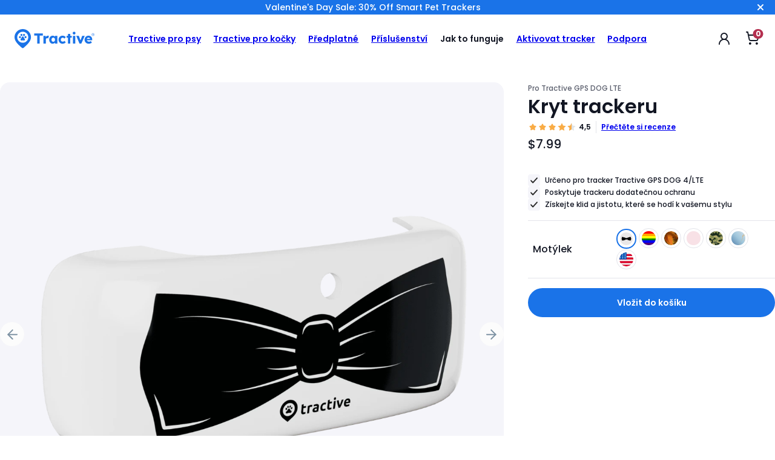

--- FILE ---
content_type: text/html
request_url: https://tractive.com/cs/pd/tracker-cover?edition=leaves
body_size: 87944
content:
<!DOCTYPE html> <html xmlns:tractive="https://www.tractive.com/thymeleaf/dialect" lang="cs-US"> <head> <meta charset="UTF-8"> <link rel="preload" href="../../../static/fonts/poppins-500-latin-extended.woff2" as="font" type="font/woff2" crossorigin> <link rel="preload" href="../../../static/fonts/poppins-600-latin-extended.woff2" as="font" type="font/woff2" crossorigin> <link rel="preload" href="../../../static/fonts/poppins-700-latin-extended.woff2" as="font" type="font/woff2" crossorigin> <link rel="preload" href="../../../static/fonts/poppins-500-latin.woff2" as="font" type="font/woff2" crossorigin> <link rel="preload" href="../../../static/fonts/poppins-600-latin.woff2" as="font" type="font/woff2" crossorigin> <link rel="preload" href="../../../static/fonts/poppins-700-latin.woff2" as="font" type="font/woff2" crossorigin> <style>*,::before,::after{box-sizing:border-box}*{padding:0;margin:0}body{line-height:1.5}p,h1,h2,h3,h4,h5,h6{overflow-wrap:break-word}img,picture,video,canvas,svg{display:block;max-width:100%}ul,ol{list-style-type:none}a:not(p>a){color:inherit;text-decoration:none}a[href],button,[role=button]{touch-action:manipulation;cursor:pointer}input::-moz-placeholder{font-size:1rem}input::placeholder{font-size:1rem}button,input,optgroup,select,textarea{font-family:inherit}body{font-family:Poppins,sans-serif;font-weight:500;color:#121623}*{line-height:calc(1em + .5rem)}h1,h2,h3,h4,h5,h6{font-weight:inherit}p>a{color:#1a73e8}strong{font-weight:bold}:root{--breakpoint-sm: 640px;--breakpoint-md: 768px;--breakpoint-lg: 1024px;--breakpoint-xl: 1280px}:root,:host{--font-size-h1: 2.5rem;--font-size-h2: 2rem;--font-size-h3: 1.5rem;--font-size-h4: 1.5rem;--font-size-h5: 1.125rem;--font-size-body-normal: 1rem;--font-size-body-small: 0.875rem;--font-size-body-x-small: 0.75rem;--font-weight-h1: 700;--font-weight-h2: 600;--font-weight-h3: 600;--font-weight-h4: 600;--font-weight-h5: 500;--font-weight-body-normal: 500;--font-weight-body-small: 500;--font-weight-body-x-small: 500;--font-weight-heavy: 600;--line-height-h1: 3rem;--line-height-h2: 2.5rem;--line-height-h3: 2rem;--line-height-h4: 2rem;--line-height-h5: 1.625rem;--line-height-body-normal: 1.5rem;--line-height-body-small: 1.375rem;--line-height-body-x-small: 1.25rem}@media(min-width: 1024px){:root,:host{--font-size-h1: 3rem;--font-size-h2: 3rem;--font-size-h3: 2rem;--font-size-h4: 1.5rem;--font-size-h5: 1.25rem;--font-size-body-normal: 1rem;--font-size-body-small: 0.875rem;--font-size-body-x-small: 0.75rem;--line-height-h1: 3.5rem;--line-height-h2: 3.5rem;--line-height-h3: 2.5rem;--line-height-h4: 2rem;--line-height-h5: 1.75rem;--line-height-body-normal: 1.5rem;--line-height-body-small: 1.375rem;--line-height-body-x-small: 1.25rem}}:root{--breakpoint-sm: 640px;--breakpoint-md: 768px;--breakpoint-lg: 1024px;--breakpoint-xl: 1280px}:root{--margin-section: 1.25rem;--margin-section-small: 0.75rem;--gutter: 0.5rem;--wide-section-padding: 1.25rem}@media(min-width: 768px){:root{--margin-section: 2.5rem;--margin-section-small: 0.75rem;--gutter: 0.75rem;--wide-section-padding: 2.5rem}}@media(min-width: 1024px){:root{--margin-section: 3.5rem;--margin-section-small: 1.5rem;--gutter: 1rem;--wide-section-padding: 5rem}}:root{--breakpoint-sm: 640px;--breakpoint-md: 768px;--breakpoint-lg: 1024px;--breakpoint-xl: 1280px}.button{display:flex;flex-direction:row;align-items:center;justify-content:center;min-width:7.5rem;height:3rem;padding:.75rem 2.5rem;font-size:var(--font-size-body-normal);font-weight:var(--font-weight-heavy);line-height:var(--line-height-body-normal);color:#fff;background:#1a73e8;border:none;border-radius:25rem;transition:background 300ms ease-out,border 300ms ease-out}@media(min-width: 1024px){.button{min-width:12.5rem;height:3.5rem}}.button:disabled{color:#dbdbe2;cursor:initial;background:#e3e4ea}.button:hover:not(:disabled){background:#488fed}.button:active:not(:disabled){background:#76abf1}.button--animated:active:not(:disabled){animation:add-to-cart-animation .3s ease-in-out}@keyframes add-to-cart-animation{0%{transform:scale(1)}50%{transform:scale(1.05)}100%{transform:scale(1)}}.button--primary-dark{color:#1a73e8;background:#fff}.button--primary-dark:hover:not(:disabled){background:#e3e4ea}.button--primary-dark:active:not(:disabled){background:#dbdbe2}.button--transparent-dark{color:#fff;background:rgba(0,0,0,0);border:1px solid #fff}.button--transparent-dark:hover:not(:disabled){background:hsla(0,0%,100%,.2)}.button--secondary{color:#121623;background:#fff;border:1px solid #5c606e}.button--secondary:disabled{color:#e3e4ea;background:#fff;border-color:#e3e4ea}.button--secondary:hover:not(:disabled){background:#d1e3fa;border-color:#1a73e8}.button--secondary:active:not(:disabled){background:#76abf1;border:2px solid #1a73e8}.button--fixed-width{width:13rem}.button--full-width{width:100%}.button--pink{background:#d93856}.button--pink:hover:not(:disabled){background:#ff808f}.button--pink:active:not(:disabled){background:#ffaeb8}:root{--breakpoint-sm: 640px;--breakpoint-md: 768px;--breakpoint-lg: 1024px;--breakpoint-xl: 1280px}.icon-button{display:flex;width:1.5rem;height:1.5rem;background-color:rgba(0,0,0,0);border:none}.icon-button:hover{cursor:pointer}.icon-button::before{flex:1}.icon-button--cart{position:relative}.icon-button--cart span{position:absolute;top:.25rem;right:.25rem;padding:.125rem .25rem;font-size:var(--font-size-body-x-small);font-weight:bold;line-height:1;color:#fff;background:#b42f4f;border-radius:25rem;transform:translate(50%, -50%)}.icon-button--instagram::before{content:url("data:image/svg+xml,%3Csvg xmlns='http://www.w3.org/2000/svg' fill='none' viewBox='0 0 24 24'%3E%3Cpath fill='%23fff' d='M12 0C8.74 0 8.333 0.015 7.053 0.072C5.775 0.132 4.905 0.333 4.14 0.63C3.351 0.936 2.681 1.347 2.014 2.014C1.347 2.681 0.935 3.35 0.63 4.14C0.333 4.905 0.131 5.775 0.072 7.053C0.012 8.333 0 8.74 0 12C0 15.26 0.015 15.667 0.072 16.947C0.132 18.224 0.333 19.095 0.63 19.86C0.936 20.648 1.347 21.319 2.014 21.986C2.681 22.652 3.35 23.065 4.14 23.37C4.906 23.666 5.776 23.869 7.053 23.928C8.333 23.988 8.74 24 12 24C15.26 24 15.667 23.985 16.947 23.928C18.224 23.868 19.095 23.666 19.86 23.37C20.648 23.064 21.319 22.652 21.986 21.986C22.652 21.319 23.065 20.651 23.37 19.86C23.666 19.095 23.869 18.224 23.928 16.947C23.988 15.667 24 15.26 24 12C24 8.74 23.985 8.333 23.928 7.053C23.868 5.776 23.666 4.904 23.37 4.14C23.064 3.351 22.652 2.681 21.986 2.014C21.319 1.347 20.651 0.935 19.86 0.63C19.095 0.333 18.224 0.131 16.947 0.072C15.667 0.012 15.26 0 12 0ZM12 2.16C15.203 2.16 15.585 2.176 16.85 2.231C18.02 2.286 18.655 2.48 19.077 2.646C19.639 2.863 20.037 3.123 20.459 3.542C20.878 3.962 21.138 4.361 21.355 4.923C21.519 5.345 21.715 5.98 21.768 7.15C21.825 8.416 21.838 8.796 21.838 12C21.838 15.204 21.823 15.585 21.764 16.85C21.703 18.02 21.508 18.655 21.343 19.077C21.119 19.639 20.864 20.037 20.444 20.459C20.025 20.878 19.62 21.138 19.064 21.355C18.644 21.519 17.999 21.715 16.829 21.768C15.555 21.825 15.18 21.838 11.97 21.838C8.759 21.838 8.384 21.823 7.111 21.764C5.94 21.703 5.295 21.508 4.875 21.343C4.306 21.119 3.915 20.864 3.496 20.444C3.075 20.025 2.806 19.62 2.596 19.064C2.431 18.644 2.237 17.999 2.176 16.829C2.131 15.569 2.115 15.18 2.115 11.985C2.115 8.789 2.131 8.399 2.176 7.124C2.237 5.954 2.431 5.31 2.596 4.89C2.806 4.32 3.075 3.93 3.496 3.509C3.915 3.09 4.306 2.82 4.875 2.611C5.295 2.445 5.926 2.25 7.096 2.19C8.371 2.145 8.746 2.13 11.955 2.13L12 2.16ZM12 5.838C8.595 5.838 5.838 8.598 5.838 12C5.838 15.405 8.598 18.162 12 18.162C15.405 18.162 18.162 15.402 18.162 12C18.162 8.595 15.402 5.838 12 5.838ZM12 16C9.79 16 8 14.21 8 12C8 9.79 9.79 8 12 8C14.21 8 16 9.79 16 12C16 14.21 14.21 16 12 16ZM19.846 5.595C19.846 6.39 19.2 7.035 18.406 7.035C17.611 7.035 16.966 6.389 16.966 5.595C16.966 4.801 17.612 4.156 18.406 4.156C19.199 4.155 19.846 4.801 19.846 5.595Z'/%3E%3C/svg%3E")}.icon-button--menu::before{content:url("data:image/svg+xml,%3Csvg viewBox='0 0 24 24' fill='none' xmlns='http://www.w3.org/2000/svg'%3E%3Cpath d='M21 12H3' stroke='%23262626' stroke-width='2' stroke-linecap='round' stroke-linejoin='round'/%3E%3Cpath d='M20 4H4' stroke='%23262626' stroke-width='2' stroke-linecap='round' stroke-linejoin='round'/%3E%3Cpath d='M20 20H4' stroke='%23262626' stroke-width='2' stroke-linecap='round' stroke-linejoin='round'/%3E%3C/svg%3E%0A")}.icon-button--close::before{content:url("data:image/svg+xml,%3Csvg xmlns='http://www.w3.org/2000/svg' fill='none' viewBox='0 0 24 24'%3E%3Cpath stroke='%23262626' stroke-linecap='round' stroke-linejoin='round' stroke-width='2' d='M18 6 6 18M6 6 18 18'/%3E%3C/svg%3E")}:root{--breakpoint-sm: 640px;--breakpoint-md: 768px;--breakpoint-lg: 1024px;--breakpoint-xl: 1280px}.language-switcher-button{width:100%;padding:.5rem;font-weight:bold;background:#f5f5fa;border:none;border-radius:25rem}.language-switcher-button div{display:grid;grid-template-columns:2rem auto max-content;grid-auto-flow:column;align-items:center;width:100%}.language-switcher-button span{justify-self:start;max-width:100%;overflow:hidden;text-overflow:ellipsis;white-space:nowrap}.language-switcher-button div::after{justify-self:end;width:1rem;height:1rem;margin:0 .25rem;content:url("data:image/svg+xml,%3Csvg xmlns='http://www.w3.org/2000/svg' fill='none' viewBox='0 0 24 24'%3E%3Cpath stroke='%23262626' stroke-linecap='round' stroke-linejoin='round' stroke-width='2' d='M6 9L12 15L18 9'/%3E%3C/svg%3E")}.language-switcher-button--open{border-radius:0 0 1rem 1rem}.language-switcher-button--open div::after{content:url("data:image/svg+xml,%3Csvg xmlns='http://www.w3.org/2000/svg' fill='none' viewBox='0 0 16 16'%3E%3Cpath stroke='%23262626' stroke-linecap='round' stroke-linejoin='round' stroke-width='2' d='M12 10L8 6L4 10'/%3E%3C/svg%3E")}.language-switcher-button--dark:not(.language-switcher-button--open){color:#fff;background:hsla(0,0%,100%,.1)}.language-switcher-button--dark:not(.language-switcher-button--open) div::after{content:url("data:image/svg+xml,%3Csvg xmlns='http://www.w3.org/2000/svg' fill='none' viewBox='0 0 24 24'%3E%3Cpath stroke='white' stroke-linecap='round' stroke-linejoin='round' stroke-width='2' d='M6 9L12 15L18 9'/%3E%3C/svg%3E")}.cta-circle{display:flex;align-items:center;justify-content:center;width:3rem;height:3rem;padding:.5rem;background:hsla(0,0%,100%,.4);-webkit-backdrop-filter:blur(8px);backdrop-filter:blur(8px);border:none;border-radius:50%}.cta-circle:disabled{color:#dbdbe2;background:#e3e4ea}.cta-circle::before{width:1.5rem;height:1.5rem;margin:auto}.cta-circle--large{width:3.5rem;height:3.5rem}.cta-circle--small{width:2.5rem;height:2.5rem}.cta-circle--x-small{width:2rem;height:2rem}.cta-circle--x-small::before{width:1rem;height:1rem}.cta-circle--white{background:#fff}.cta-circle--blue{background:#1a73e8}.cta-circle--arrow-right::before{content:url("data:image/svg+xml,%3Csvg xmlns='http://www.w3.org/2000/svg' fill='none' viewBox='0 0 24 24'%3E%3Cpath stroke='%23262626' stroke-linecap='round' stroke-linejoin='round' stroke-width='2' d='M5 12H19M12 5 19 12 12 19'/%3E%3C/svg%3E")}.cta-circle--info::before{content:url("data:image/svg+xml,%3Csvg xmlns='http://www.w3.org/2000/svg' fill='none' viewBox='0 0 24 24'%3E%3Cpath stroke='white' stroke-linecap='round' stroke-linejoin='round' stroke-width='2' d='M12 22C17.5228 22 22 17.5228 22 12 22 6.47715 17.5228 2 12 2 6.47715 2 2 6.47715 2 12 2 17.5228 6.47715 22 12 22ZM12 16V12M12 8H12.01'/%3E%3C/svg%3E")}.cta-circle--close::before{content:url("data:image/svg+xml,%3Csvg xmlns='http://www.w3.org/2000/svg' fill='none' viewBox='0 0 24 24'%3E%3Cpath stroke='white' stroke-linecap='round' stroke-linejoin='round' stroke-width='2' d='M18 6 6 18M6 6 18 18'/%3E%3C/svg%3E")}:root{--breakpoint-sm: 640px;--breakpoint-md: 768px;--breakpoint-lg: 1024px;--breakpoint-xl: 1280px}.section-separator{display:none;pointer-events:none}@media(min-width: 768px){.section-separator{position:relative;z-index:-5;display:block;width:100%}}.section-separator img{position:absolute;width:auto;transform:translateY(-50%)}.section-separator--right img{right:0}:root{--breakpoint-sm: 640px;--breakpoint-md: 768px;--breakpoint-lg: 1024px;--breakpoint-xl: 1280px}:root,:host{--font-size-h1: 2.5rem;--font-size-h2: 2rem;--font-size-h3: 1.5rem;--font-size-h4: 1.5rem;--font-size-h5: 1.125rem;--font-size-body-normal: 1rem;--font-size-body-small: 0.875rem;--font-size-body-x-small: 0.75rem;--font-weight-h1: 700;--font-weight-h2: 600;--font-weight-h3: 600;--font-weight-h4: 600;--font-weight-h5: 500;--font-weight-body-normal: 500;--font-weight-body-small: 500;--font-weight-body-x-small: 500;--font-weight-heavy: 600;--line-height-h1: 3rem;--line-height-h2: 2.5rem;--line-height-h3: 2rem;--line-height-h4: 2rem;--line-height-h5: 1.625rem;--line-height-body-normal: 1.5rem;--line-height-body-small: 1.375rem;--line-height-body-x-small: 1.25rem}@media(min-width: 1024px){:root,:host{--font-size-h1: 3rem;--font-size-h2: 3rem;--font-size-h3: 2rem;--font-size-h4: 1.5rem;--font-size-h5: 1.25rem;--font-size-body-normal: 1rem;--font-size-body-small: 0.875rem;--font-size-body-x-small: 0.75rem;--line-height-h1: 3.5rem;--line-height-h2: 3.5rem;--line-height-h3: 2.5rem;--line-height-h4: 2rem;--line-height-h5: 1.75rem;--line-height-body-normal: 1.5rem;--line-height-body-small: 1.375rem;--line-height-body-x-small: 1.25rem}}.heading-1{font-size:var(--font-size-h1);font-weight:var(--font-weight-h1);line-height:var(--line-height-h1)}.heading-2{font-size:var(--font-size-h2);font-weight:var(--font-weight-h2);line-height:var(--line-height-h2)}.heading-3{font-size:var(--font-size-h3);font-weight:var(--font-weight-h3);line-height:var(--line-height-h3)}.heading-4{font-size:var(--font-size-h4);font-weight:var(--font-weight-h4);line-height:var(--line-height-h4)}.heading-5{font-size:var(--font-size-h5);font-weight:var(--font-weight-h5);line-height:var(--line-height-h5)}.body-normal{font-size:var(--font-size-body-normal);font-weight:var(--font-weight-body-normal);line-height:var(--line-height-body-normal)}.body-small{font-size:var(--font-size-body-small);font-weight:var(--font-weight-body-small);line-height:var(--line-height-body-small)}.body-x-small{font-size:var(--font-size-body-x-small);font-weight:var(--font-weight-body-x-small);line-height:var(--line-height-body-x-small)}.heavy{font-weight:var(--font-weight-heavy)}.hyperlink{text-decoration-line:underline}.dialog{position:fixed;top:0;left:0;z-index:2147483647;display:grid;place-items:center center;width:100vw;height:100%;overflow:auto;transition:opacity 300ms ease-out}.dialog>*{grid-area:1/-1}.dialog[aria-hidden=true]{top:200vh;visibility:hidden;opacity:0;transition:opacity 300ms ease-out,top 300ms step-end,visibility 300ms step-end}.dialog__backdrop{width:100%;height:100%;background:rgba(18,22,35,.4)}.dialog__backdrop--z-index{z-index:100}.dialog__content{margin:2rem var(--margin-section)}:root{--breakpoint-sm: 640px;--breakpoint-md: 768px;--breakpoint-lg: 1024px;--breakpoint-xl: 1280px}.image-card{position:relative;display:grid;grid-template-rows:100%;height:100%;overflow:hidden;color:#fff;cursor:inherit;border-radius:1rem;transition:300ms}.image-card>*{grid-area:1/-1}.image-card>a{z-index:1}.image-card__image{width:100%;height:100%;-o-object-fit:cover;object-fit:cover;transition:1s;transition-timing-function:cubic-bezier(0.19, 1, 0.22, 1)}.image-card:hover .image-card__image{transition:1s;transition-timing-function:cubic-bezier(0.19, 1, 0.22, 1);transform:scale(1.1)}.image-card__overlay{z-index:1;background:linear-gradient(180deg, rgba(38, 38, 38, 0) 50%, rgba(38, 38, 38, 0.6) 100%);background-blend-mode:multiply}.image-card__overlay--left-to-right{background:linear-gradient(270deg, rgba(38, 38, 38, 0) 50%, rgba(38, 38, 38, 0.6) 100%)}.image-card__overlay--top-to-bottom-soft{background:linear-gradient(180deg, rgba(38, 38, 38, 0.6) 30%, rgba(38, 38, 38, 0) 100%)}.image-card__content{z-index:1;display:flex;flex-direction:column;padding:.75rem;overflow:auto}@media(min-width: 1024px){.image-card__content{padding:1.5rem}}.image-card__content--space-between{justify-content:space-between}.image-card__content--end{justify-content:flex-end}.image-card__content--center{align-items:center}.image-card__headline{margin-bottom:1rem;font-size:var(--font-size-h3);color:#fff;text-align:center}:root{--breakpoint-sm: 640px;--breakpoint-md: 768px;--breakpoint-lg: 1024px;--breakpoint-xl: 1280px}.screen-reader-only{position:absolute !important;width:1px !important;height:1px !important;padding:0 !important;margin:-1px !important;overflow:hidden !important;clip:rect(1px, 1px, 1px, 1px) !important;clip-path:inset(50%) !important}.navbar{display:grid;grid-template-areas:"logo icons";grid-template-rows:4rem auto;align-items:center;justify-content:space-between;padding-inline:1.5rem 2rem;background:#fff}@media(min-width: 1265px){.navbar{grid-template-rows:5rem;padding:0 1.5rem}}.navbar--fixed{position:fixed;top:0;left:0;z-index:1000;width:100%;transition:top .3s ease-in-out}.navbar__logo{grid-area:logo;order:1;width:-moz-max-content;width:max-content}.navbar__logo--screen-reader-only{position:absolute !important;width:1px !important;height:1px !important;padding:0 !important;margin:-1px !important;overflow:hidden !important;clip:rect(1px, 1px, 1px, 1px) !important;clip-path:inset(50%) !important}.navbar__menu-description--screen-reader-only,.navbar__menu-title--screen-reader-only{position:absolute !important;width:1px !important;height:1px !important;padding:0 !important;margin:-1px !important;overflow:hidden !important;clip:rect(1px, 1px, 1px, 1px) !important;clip-path:inset(50%) !important}.navbar__logo-container{position:relative;width:100%;height:100%}.navbar__icons{display:flex;grid-area:icons;justify-content:center;justify-self:end;cursor:pointer}.navbar__icons>*:not(:first-child){margin-left:1.5rem}@media(min-width: 1265px){.navbar__icons{width:4.5rem}}.navbar__sub-text{font-size:var(--font-size-body-small);font-weight:var(--font-weight-body-normal);color:#5c606e}@media(min-width: 1265px){.navbar__sub-text{display:none}}.navbar__sub-menu>li{margin-top:1rem}.navbar__sub-menu>li a{display:block;width:100%;height:100%}@media(min-width: 1265px){.navbar__sub-menu{display:none}}.navbar__sub-menu--expandable{max-height:0;pointer-events:none;opacity:0;transition:max-height .4s ease,opacity .4s ease}.navbar__sub-menu--expandable li{margin-top:0}.navbar__sub-menu--expandable li a{display:grid;grid-template-columns:3.5rem auto;grid-gap:1rem;gap:1rem;align-items:center}.navbar__sub-menu--expandable h5{font-size:var(--font-size-body-small);font-weight:var(--font-weight-heavy)}.navbar__sub-menu--expandable p{font-size:var(--font-size-body-x-small);color:#878a96}.navbar__link-list{display:grid;grid-template-columns:1fr 1fr;grid-gap:1rem}.navbar__link-list--large{grid-template-columns:1fr 1fr 1fr}.navbar__link-heading{margin-bottom:1rem;font-size:var(--font-size-body-normal);font-weight:bold;color:#121623}.navbar__mega-menu{position:absolute;top:100%;left:0;display:none;width:100%}.navbar__mega-menu li a{display:block;width:100%;height:100%}@media(min-width: 1265px){.navbar__mega-menu{display:flex;justify-content:center}}.navbar__mega-menu--icons-grid{background-color:#fff;border-top:1px solid #e3e4ea;border-radius:0 0 32px 32px;box-shadow:0 3px 16px 0 rgba(0,0,0,.05)}.navbar__mega-menu--icons-grid .navbar__card-menu{display:grid;grid-template-rows:repeat(2, 1fr);grid-template-columns:repeat(3, 1fr);grid-gap:3.5rem;gap:3.5rem;max-width:1000px;padding:3.5rem}.navbar__mega-menu--icons-grid li a{display:flex;flex-direction:column;gap:.75rem;padding:1rem;border-radius:1rem}.navbar__mega-menu--icons-grid svg{width:3rem;height:3rem}.navbar__mega-menu--icons-grid h5{font-size:var(--font-size-h5);font-weight:var(--font-weight-h5)}.navbar__mega-menu--icons-grid p{font-size:var(--font-size-body-small);font-weight:var(--font-weight-body-small);color:#464b5a}.navbar__link-menu{font-size:var(--font-size-body-normal);color:#121623}.navbar__link-menu>li{margin-bottom:1rem}.navbar__link-menu>li:hover{text-decoration:underline}.navbar__menu{display:none}@media(max-width: 1265px){.navbar__menu--active{position:absolute;top:100%;left:0;display:block;width:100%;max-height:calc(100vh - 100%);padding:0 1.25rem;overflow:auto;background:#fff;box-shadow:0 32px 32px -32px rgba(0,0,0,.12)}.navbar__menu--active-scrollable{position:absolute;top:100%;left:0;display:flex;flex-direction:column;width:100%;max-height:calc(100vh - 110px);padding:0 1.25rem;overflow:auto;background:#fff;box-shadow:0 32px 32px -32px rgba(0,0,0,.12)}}@media(min-width: 1265px){.navbar__menu{display:grid;grid-area:logo;grid-template-columns:1fr auto 1fr;grid-column-end:span 2;grid-gap:.75rem;gap:.75rem;align-items:center}}@media(min-width: 1024px)and (max-width: 1380px){.navbar__menu{grid-template-columns:1fr auto auto}}.navbar__links{grid-column-start:2}.navbar__links--scrollable{overflow-y:auto;scrollbar-width:none}.navbar__links--scrollable::-webkit-scrollbar{display:none}@media(min-width: 1265px){.navbar__links{display:flex}.navbar__links--scrollable{overflow-y:unset}}.navbar__buttons{padding:1.5rem 0}.navbar__buttons>*:not(:last-child){margin-bottom:2rem}@media(min-width: 1265px){.navbar__buttons{justify-self:end;padding:0 4.5rem 0 0}}@media(min-width: 1265px){.navbar__menu-button{display:none !important}}.navbar__cta-button{width:100%;min-width:160px;height:2.5rem;padding:.5rem 1rem;font-size:var(--font-size-body-small)}.navbar__cta-button:not(:disabled){color:#121623}@media(min-width: 1265px){.navbar__cta-button{width:auto}}@media(min-width: 1024px)and (max-width: 1485px){.navbar__cta-button{display:none !important}}.navbar__cta-button--small{min-width:unset}@media(min-width: 1265px){.navbar__language-switcher{display:none}}.navbar__item{padding:1rem 0;border-bottom:#e3e4ea 1px solid}.navbar__item:has(.navbar__item--tag){display:flex;align-items:center}.navbar__item:has(.navbar__item--tag) a{display:flex;flex-direction:row;align-items:center}@media(min-width: 1265px){.navbar__item:has(.navbar__item--tag) a{align-items:flex-start;padding:.75rem .5rem .75rem 1.5rem}}.navbar__item:has(.navbar__item--tag) p{padding-right:.5rem}@media(min-width: 1265px){.navbar__item:has(.navbar__item--tag) p{padding-right:0}}.navbar__item:not(:hover)>.navbar__mega-menu{display:none}@media(min-width: 1024px)and (max-width: 1175px){.navbar__item--hide-on-small-tablet-resolution{display:none}}.navbar__item--mobile{display:none}@media(min-width: 1265px){.navbar__item--mobile{display:block}}@media(min-width: 1265px)and (max-width: 1380px){.navbar__item--small-desktop>a,.navbar__item--small-desktop>span{padding:.45rem .65rem !important}}@media(min-width: 1265px){.navbar__item{border:none}.navbar__item>a,.navbar__item>span{padding:.75rem;cursor:pointer;border-radius:25rem;transition:background 300ms ease-out}.navbar__item:hover>a,.navbar__item:hover>span{background:rgba(163,199,246,.2)}}.navbar__item--tag-wrapper{display:flex;align-items:center}.navbar__item--tag{width:-moz-fit-content;width:fit-content;height:-moz-fit-content;height:fit-content;padding:.25rem 1rem;font-size:var(--font-size-body-small);color:#fff;background-color:#1a73e8;border-radius:.5rem}@media(min-width: 1265px){.navbar__item--tag{display:none}}.navbar__item--tag-desktop{display:none}@media(min-width: 1265px){.navbar__item--tag-desktop{display:block}}.navbar__item>a,.navbar__item>span{display:flex;flex-direction:row;align-items:flex-start;justify-content:space-between;width:100%;font-size:var(--font-size-h5);font-weight:600}@media(min-width: 1265px){.navbar__item>a,.navbar__item>span{font-size:var(--font-size-body-small)}}.navbar__item>a::after,.navbar__item>span::after{width:1.5rem;height:1.5rem;pointer-events:none;content:url("data:image/svg+xml,<svg xmlns='http://www.w3.org/2000/svg' fill='none' viewBox='0 0 24 24'><path stroke='%23262626' stroke-linecap='round' stroke-linejoin='round' stroke-width='2' d='M5 12H19M12 5 19 12 12 19'/></svg>")}@media(min-width: 1265px){.navbar__item>a::after,.navbar__item>span::after{display:none}}.navbar__item--has-dropdown span::after{content:url("data:image/svg+xml,<svg xmlns='http://www.w3.org/2000/svg' viewBox='0 0 24 24'><path fill='%23121623' d='M7.71 8.29a1 1 0 0 0-1.42 1.42L12 15.41l5.71-5.7a1 1 0 1 0-1.42-1.42L12 12.59 7.71 8.29z'/></svg>")}@media(min-width: 1265px){.navbar__item--has-dropdown span::after{display:none}}.navbar__item--active span::after{transform:scaleY(-1)}.navbar__item--active .navbar__sub-menu--expandable{max-height:1000px;overflow:hidden;pointer-events:all;opacity:1;transition:max-height .4s ease,opacity .4s ease}.navbar__item--active .navbar__sub-menu--expandable li{margin-top:1.5rem}.navbar .navbar__card-menu a:hover{background-color:rgba(163,199,246,.2)}.page-header{position:relative;z-index:500}.page-header--fixed{position:sticky;top:0}:root{--breakpoint-sm: 640px;--breakpoint-md: 768px;--breakpoint-lg: 1024px;--breakpoint-xl: 1280px}body{width:100%;margin:auto}body main>section,body main>section.hero,body main>div[data-section]>section,body main>div[data-section]>section.hero{margin-bottom:1.5rem}body main>section h2[id],body main>section.hero h2[id],body main>div[data-section]>section h2[id],body main>div[data-section]>section.hero h2[id]{scroll-margin-top:4.375rem}@media(min-width: 1024px){body main>section h2[id],body main>section.hero h2[id],body main>div[data-section]>section h2[id],body main>div[data-section]>section.hero h2[id]{scroll-margin-top:5.625rem}}@media(min-width: 768px){body main>section,body main>section.hero,body main>div[data-section]>section,body main>div[data-section]>section.hero{margin-bottom:3rem}}@media(min-width: 1024px){body main>section,body main>section.hero,body main>div[data-section]>section,body main>div[data-section]>section.hero{margin-bottom:7.5rem}}.max-width-wrapper{max-width:1808px;margin:auto}@font-face{font-family:Poppins;font-style:normal;font-weight:500;src:local("Poppins Medium"),local("Poppins-Medium"),url("../../static/fonts/poppins-500-latin-extended.woff2") format("woff2");font-display:swap;unicode-range:U+0100-02AF,U+0304,U+0308,U+0329,U+1E00-1E9F,U+1EF2-1EFF,U+2020,U+20A0-20AB,U+20AD-20CF,U+2113,U+2C60-2C7F,U+A720-A7FF}@font-face{font-family:Poppins;font-style:normal;font-weight:500;src:local("Poppins Medium"),local("Poppins-Medium"),url("../../static/fonts/poppins-500-latin.woff2") format("woff2");font-display:swap;unicode-range:U+0000-00FF,U+0131,U+0152-0153,U+02BB-02BC,U+02C6,U+02DA,U+02DC,U+0304,U+0308,U+0329,U+2000-206F,U+2074,U+20AC,U+2122,U+2191,U+2193,U+2212,U+2215,U+FEFF,U+FFFD}@font-face{font-family:Poppins;font-style:normal;font-weight:600;src:local("Poppins SemiBold"),local("Poppins-SemiBold"),url("../../static/fonts/poppins-600-latin-extended.woff2") format("woff2");font-display:swap;unicode-range:U+0100-02AF,U+0304,U+0308,U+0329,U+1E00-1E9F,U+1EF2-1EFF,U+2020,U+20A0-20AB,U+20AD-20CF,U+2113,U+2C60-2C7F,U+A720-A7FF}@font-face{font-family:Poppins;font-style:normal;font-weight:600;src:local("Poppins SemiBold"),local("Poppins-SemiBold"),url("../../static/fonts/poppins-600-latin.woff2") format("woff2");font-display:swap;unicode-range:U+0000-00FF,U+0131,U+0152-0153,U+02BB-02BC,U+02C6,U+02DA,U+02DC,U+0304,U+0308,U+0329,U+2000-206F,U+2074,U+20AC,U+2122,U+2191,U+2193,U+2212,U+2215,U+FEFF,U+FFFD}@font-face{font-family:Poppins;font-style:normal;font-weight:700;src:local("Poppins Bold"),local("Poppins-Bold"),url("../../static/fonts/poppins-700-latin-extended.woff2") format("woff2");font-display:swap;unicode-range:U+0100-02AF,U+0304,U+0308,U+0329,U+1E00-1E9F,U+1EF2-1EFF,U+2020,U+20A0-20AB,U+20AD-20CF,U+2113,U+2C60-2C7F,U+A720-A7FF}@font-face{font-family:Poppins;font-style:normal;font-weight:700;src:local("Poppins Bold"),local("Poppins-Bold"),url("../../static/fonts/poppins-700-latin.woff2") format("woff2");font-display:swap;unicode-range:U+0000-00FF,U+0131,U+0152-0153,U+02BB-02BC,U+02C6,U+02DA,U+02DC,U+0304,U+0308,U+0329,U+2000-206F,U+2074,U+20AC,U+2122,U+2191,U+2193,U+2212,U+2215,U+FEFF,U+FFFD}:not(.current-version)[data-version]:not([data-version=default]){display:none}:root{--breakpoint-sm: 640px;--breakpoint-md: 768px;--breakpoint-lg: 1024px;--breakpoint-xl: 1280px}.tractive-banner{flex:0 0 100vw;width:100vw}.tractive-banner__container{display:flex;flex-wrap:nowrap;width:100%;overflow:hidden}.tractive-banner__container.has-info-banner{flex-direction:column}.tractive-banner__container.has-info-banner>.tractive-banner,.tractive-banner__container.has-info-banner .tractive-banner-static{flex:0 0 auto;width:100%}:root{--breakpoint-sm: 640px;--breakpoint-md: 768px;--breakpoint-lg: 1024px;--breakpoint-xl: 1280px}.info-banner{position:relative;display:none;height:-moz-fit-content;height:fit-content;padding:.5rem;color:#fff;background:#00652d}.info-banner .content{display:flex;flex-direction:column;gap:.25rem;align-items:center;justify-content:center;margin:0 auto;text-align:center}@media(min-width: 768px){.info-banner .content{flex-direction:row}}.info-banner[data-current-version=variant-1]{display:flex}.info-banner__banner-logo{align-self:center}.info-banner__banner-logo>svg{width:5.7rem;height:1.25rem}.info-banner__mobile-text{display:flex}@media(min-width: 768px){.info-banner__mobile-text{display:none}}.info-banner__mobile-text>a{color:#fff;text-decoration:underline}.info-banner__tablet-text{display:none}@media(min-width: 768px){.info-banner__tablet-text{display:flex;align-self:flex-start}}.info-banner__tablet-text>a{color:#fff;text-decoration:underline}@media(min-width: 768px){.info-banner__tablet-text--fr{align-self:flex-end}}.info-banner__overlay-link{position:absolute;inset:0;z-index:1;display:block}.info-banner__link{z-index:3;display:flex;align-items:center;justify-content:center;margin-right:.75rem;-webkit-appearance:none;-moz-appearance:none;appearance:none;cursor:pointer;background:none;border:0}.info-banner--closed{display:none !important}:root{--breakpoint-sm: 640px;--breakpoint-md: 768px;--breakpoint-lg: 1024px;--breakpoint-xl: 1280px}.badge{z-index:1;display:grid;align-content:center;width:-moz-fit-content;width:fit-content;height:1.5rem;padding:.5rem;margin:.5rem;font-size:var(--font-size-body-x-small);font-weight:normal;color:#fff;text-align:center;white-space:nowrap;background-color:#1a73e8;border-radius:.5rem}@media(min-width: 768px){.badge{margin:1rem}}.badge--big{height:100%;margin:0}.badge--big>p{font-size:var(--font-size-body-small)}.badge--small{margin:0}.badge--two-badges{margin-right:.5rem}.badge--absolute{position:absolute;top:0;left:0}.badge--background{color:#b42f4f;background-color:#fbe4e9}.badge--light-blue{margin:0 .75rem;color:#155cba;background-color:#d1e3fa}.badge--best-price-private{display:none;margin:0;color:#b42f4f;background-color:#fbe4e9}.badge--best-price{margin:0;color:#b42f4f;background-color:#fbe4e9}.badge--discount-percentage-badge{color:#b42f4f;background-color:rgba(0,0,0,0)}.badge--margin-inline-only{margin-block:0;margin-inline:.5rem}.badge.is-visible{display:grid}.badge.hidden{visibility:hidden}.badge.is-ready{background-color:#fbe4e9}.badge--card-badge{margin:0 0 0 .5rem}:root{--breakpoint-sm: 640px;--breakpoint-md: 768px;--breakpoint-lg: 1024px;--breakpoint-xl: 1280px}.navbar--transparent{--text-color: #fff;--background-color: transparent;--opacity-transition: 300ms ease-in-out;color:var(--text-color);background-color:var(--background-color);transition:var(--opacity-transition)}@media(min-width: 1050px)and (max-width: 1265px){.navbar--transparent{grid-template-rows:5rem auto !important}}@media(min-width: 1808px){.navbar--transparent{width:100vw;padding-inline:calc(.5*(100vw - 1808px) + 1.5rem);transform:translateX(calc(-0.5 * (100vw - 1808px)))}}.navbar--transparent svg>path{transition:var(--opacity-transition)}.navbar--transparent svg>g{transition:var(--opacity-transition)}@media(max-width: 1249px){.navbar--transparent:not(.navbar--opaque) .navbar__icons{position:relative;padding:.5rem .7rem;background:rgba(0,0,0,.15);-webkit-backdrop-filter:blur(10px);backdrop-filter:blur(10px);border-radius:100rem;box-shadow:0 4px 30px rgba(0,0,0,.1)}.navbar--transparent:not(.navbar--opaque) .navbar__icons::before{position:absolute;inset:0;padding:1px;pointer-events:none;content:"";background:linear-gradient(135deg, rgba(255, 255, 255, 0.8) 0%, rgba(255, 255, 255, 0.5) 20%, rgba(255, 255, 255, 0) 50%, rgba(255, 255, 255, 0.5) 80%, rgba(255, 255, 255, 0.8) 100%);border-radius:100rem;-webkit-mask:linear-gradient(to bottom, #fff 0%, #fff 100%) content-box,linear-gradient(to bottom, #fff 0%, #fff 100%);mask:linear-gradient(to bottom, #fff 0%, #fff 100%) content-box,linear-gradient(to bottom, #fff 0%, #fff 100%);-webkit-mask-composite:xor;mask-composite:exclude}}.navbar--transparent:not(.navbar--opaque) .navbar__logo svg>path,.navbar--transparent:not(.navbar--opaque) .icon-button--cart svg>path{fill:var(--text-color)}.navbar--transparent:not(.navbar--opaque) .navbar__logo svg>g,.navbar--transparent:not(.navbar--opaque) .icon-button--cart svg>g{fill:var(--text-color)}.navbar--transparent:not(.navbar--opaque) .icon-button--account svg>path{fill:var(--text-color)}.navbar--transparent:not(.navbar--opaque) .icon-button--account svg>g{fill:var(--text-color)}.navbar--transparent:not(.navbar--opaque) .icon-button--menu::before{content:url("[data-uri]")}.navbar--transparent:not(.navbar--opaque) .navbar__cta-button{color:#1a73e8;border-color:rgba(0,0,0,0)}.navbar--transparent:not(.navbar--opaque) .navbar__cta-button:hover{color:#fff;background:#1a73e8}.navbar--transparent.navbar--opaque{--text-color: #121623;--background-color: #fff}.navbar--transparent .navbar__icons{transition:300ms ease-in-out}@media(max-width: 1250px){.navbar--transparent .navbar__menu--with-activation.navbar__menu--active{max-height:-moz-fit-content !important;max-height:fit-content !important;overflow:visible !important}}.navbar__item{transition:var(--opacity-transition)}.navbar__mega-menu{color:#121623}.navbar__item--small-desktop{color:#121623}@media(min-width: 1250px){.navbar__item--small-desktop{color:unset}}.navbar__item--tag-wrapper{display:flex;align-items:center}@media(min-width: 1250px){.navbar__menu--with-activation{grid-template-columns:1fr auto 1fr !important}}@media(max-width: 1250px){.navbar__menu--with-activation.navbar__menu--active{max-height:-moz-fit-content !important;max-height:fit-content !important}}.screen-reader-only{position:absolute !important;width:1px !important;height:1px !important;padding:0 !important;margin:-1px !important;overflow:hidden !important;clip:rect(1px, 1px, 1px, 1px) !important;clip-path:inset(50%) !important}
</style> <link as="style" href="/static/style/redesign-main.deferred.daa634c1516220e1c48c.css" onload="this.onload=null;this.rel='stylesheet'" rel="preload" type="text/css"> <script type="text/javascript">
  // Duration in milliseconds to wait while the Kameleoon application file is loaded
  var kameleoonLoadingTimeout = 1000;

  window.kameleoonQueue = window.kameleoonQueue || [];
  window.kameleoonStartLoadTime = new Date().getTime();
  if (! document.getElementById("kameleoonLoadingStyleSheet") && ! window.kameleoonDisplayPageTimeOut)
  {
    var kameleoonS = document.getElementsByTagName("script")[0];
    var kameleoonCc = "* { visibility: hidden !important; background-image: none !important; }";
    var kameleoonStn = document.createElement("style");
    kameleoonStn.type = "text/css";
    kameleoonStn.id = "kameleoonLoadingStyleSheet";
    if (kameleoonStn.styleSheet)
    {
      kameleoonStn.styleSheet.cssText = kameleoonCc;
    }
    else
    {
      kameleoonStn.appendChild(document.createTextNode(kameleoonCc));
    }
    kameleoonS.parentNode.insertBefore(kameleoonStn, kameleoonS);
    window.kameleoonDisplayPage = function(fromEngine)
    {
      if (!fromEngine)
      {
        window.kameleoonTimeout = true;
      }
      if (kameleoonStn.parentNode)
      {
        kameleoonStn.parentNode.removeChild(kameleoonStn);
      }
    };
    window.kameleoonDisplayPageTimeOut = window.setTimeout(window.kameleoonDisplayPage, kameleoonLoadingTimeout);
  }
</script> <script type="text/javascript" src="//mfi4ut13z2.kameleoon.io/engine.js" async="true" fetchpriority="high"></script> <link rel="preconnect" href="https://dev.visualwebsiteoptimizer.com"/> <script type='text/javascript' id='vwoCode'>
  window._vwo_code || (function() {
    var account_id=759962,
      version=2.1,
      settings_tolerance=2000,
      hide_element='body',
      hide_element_style = 'opacity:0 !important;filter:alpha(opacity=0) !important;background:none !important',
      /* DO NOT EDIT BELOW THIS LINE */
      f=false,w=window,d=document,v=d.querySelector('#vwoCode'),cK='_vwo_'+account_id+'_settings',cc={};try{var c=JSON.parse(localStorage.getItem('_vwo_'+account_id+'_config'));cc=c&&typeof c==='object'?c:{}}catch(e){}var stT=cc.stT==='session'?w.sessionStorage:w.localStorage;code={use_existing_jquery:function(){return typeof use_existing_jquery!=='undefined'?use_existing_jquery:undefined},library_tolerance:function(){return typeof library_tolerance!=='undefined'?library_tolerance:undefined},settings_tolerance:function(){return cc.sT||settings_tolerance},hide_element_style:function(){return'{'+(cc.hES||hide_element_style)+'}'},hide_element:function(){if(performance.getEntriesByName('first-contentful-paint')[0]){return''}return typeof cc.hE==='string'?cc.hE:hide_element},getVersion:function(){return version},finish:function(e){if(!f){f=true;var t=d.getElementById('_vis_opt_path_hides');if(t)t.parentNode.removeChild(t);if(e)(new Image).src='https://dev.visualwebsiteoptimizer.com/ee.gif?a='+account_id+e}},finished:function(){return f},addScript:function(e){var t=d.createElement('script');t.type='text/javascript';if(e.src){t.src=e.src}else{t.text=e.text}d.getElementsByTagName('head')[0].appendChild(t)},load:function(e,t){var i=this.getSettings(),n=d.createElement('script'),r=this;t=t||{};if(i){n.textContent=i;d.getElementsByTagName('head')[0].appendChild(n);if(!w.VWO||VWO.caE){stT.removeItem(cK);r.load(e)}}else{var o=new XMLHttpRequest;o.open('GET',e,true);o.withCredentials=!t.dSC;o.responseType=t.responseType||'text';o.onload=function(){if(t.onloadCb){return t.onloadCb(o,e)}if(o.status===200){_vwo_code.addScript({text:o.responseText})}else{_vwo_code.finish('&e=loading_failure:'+e)}};o.onerror=function(){if(t.onerrorCb){return t.onerrorCb(e)}_vwo_code.finish('&e=loading_failure:'+e)};o.send()}},getSettings:function(){try{var e=stT.getItem(cK);if(!e){return}e=JSON.parse(e);if(Date.now()>e.e){stT.removeItem(cK);return}return e.s}catch(e){return}},init:function(){if(d.URL.indexOf('__vwo_disable__')>-1)return;var e=this.settings_tolerance();w._vwo_settings_timer=setTimeout(function(){_vwo_code.finish();stT.removeItem(cK)},e);var t;if(this.hide_element()!=='body'){t=d.createElement('style');var i=this.hide_element(),n=i?i+this.hide_element_style():'',r=d.getElementsByTagName('head')[0];t.setAttribute('id','_vis_opt_path_hides');v&&t.setAttribute('nonce',v.nonce);t.setAttribute('type','text/css');if(t.styleSheet)t.styleSheet.cssText=n;else t.appendChild(d.createTextNode(n));r.appendChild(t)}else{t=d.getElementsByTagName('head')[0];var n=d.createElement('div');n.style.cssText='z-index: 2147483647 !important;position: fixed !important;left: 0 !important;top: 0 !important;width: 100% !important;height: 100% !important;background: white !important;';n.setAttribute('id','_vis_opt_path_hides');n.classList.add('_vis_hide_layer');t.parentNode.insertBefore(n,t.nextSibling)}var o='https://dev.visualwebsiteoptimizer.com/j.php?a='+account_id+'&u='+encodeURIComponent(d.URL)+'&vn='+version;if(w.location.search.indexOf('_vwo_xhr')!==-1){this.addScript({src:o})}else{this.load(o+'&x=true')}}};w._vwo_code=code;code.init();})();
</script> <script>
    window.cartService = {
      store: "us_en",
      country: "US",
      actionBuffer: [],
      toggleCartView: function () {
      },
      updateCart: function () {
      },
      addToCart: function (sku, quantity) {
        window.cartService.actionBuffer.push({sku: sku, quantity: quantity});
      }
    };
    window.discountService = {
      updateDiscountPrice: function () {
      },
    }
  </script> <meta name="country" content="US"> <meta name="color-scheme" content="light only"> <meta content="IE=edge" http-equiv="X-UA-Compatible"> <meta content="width=device-width, initial-scale=1" name="viewport"> <meta content="#1A73E8" name="theme-color"> <meta name="description" content="Ochranný kryt s různými vzory na tracker Tractive GPS pro psy"> <meta name="msvalidate.01" content="8A375C5B4EA81DA06FC7C49FCA322E0B"/> <meta name="google-site-verification" content="6aiz_IuS73Qeutk7EOjrmp4lQMJ7ogLTH8qZOxYDs6g"/> <meta name="google-site-verification" content="NVCDEQAe7hP5JngUlhyFhkgpGBF65sYNqQrwPjgka_k"/> <meta name="google-site-verification" content="uF9rNVZsnzD6O_HaPgm029wdUKa8GcLOzU6_p1Muklo"/> <link rel="preconnect" href="https://www.googletagmanager.com" crossorigin> <link rel="preconnect" href="https://www.googleadservices.com" crossorigin> <link rel="preconnect" href="https://www.google-analytics.com" crossorigin> <link rel="preconnect" href="https://assets.tractive.com" crossorigin> <link rel="canonical" href="https://tractive.com/cs/pd/tracker-cover"> <link rel="alternate" href="https://tractive.com/en/pd/tracker-cover" hreflang="x-default"><link rel="alternate" href="https://tractive.com/en/pd/tracker-cover" hreflang="en"><link rel="alternate" href="https://tractive.com/da/pd/tracker-cover" hreflang="da"><link rel="alternate" href="https://tractive.com/de/pd/tracker-cover" hreflang="de"><link rel="alternate" href="https://tractive.com/it/pd/tracker-cover" hreflang="it"><link rel="alternate" href="https://tractive.com/fr/pd/tracker-cover" hreflang="fr"><link rel="alternate" href="https://tractive.com/es/pd/tracker-cover" hreflang="es"><link rel="alternate" href="https://tractive.com/nl/pd/tracker-cover" hreflang="nl"><link rel="alternate" href="https://tractive.com/nb/pd/tracker-cover" hreflang="nb"><link rel="alternate" href="https://tractive.com/sv/pd/tracker-cover" hreflang="sv"><link rel="alternate" href="https://tractive.com/pl/pd/tracker-cover" hreflang="pl"><link rel="alternate" href="https://tractive.com/cs/pd/tracker-cover" hreflang="cs"><link rel="alternate" href="https://tractive.com/pt/pd/tracker-cover" hreflang="pt"><link rel="alternate" href="https://tractive.com/fi/pd/tracker-cover" hreflang="fi"> <meta property="og:type" content="website"> <meta property="og:url" content="https://tractive.com/cs/pd/tracker-cover"> <meta property="og:image" content="https://assets.tractive.com/assets/image/shop-frontend/product/trnjacvmc/tractive-gps-dog-tracker-military-camouflage-cover.png"> <meta property="og:site_name" content="Tractive"> <meta property="fb:app_id" content="1488085504775775"> <meta property="og:title" content="Tvrdý kryt na tracker"> <meta property="og:description" content="Ochranný kryt s různými vzory na tracker Tractive GPS pro psy"> <link rel="apple-touch-icon-precomposed" href="/static/favicon/apple-touch-icon.png"/> <link rel="apple-touch-icon-precomposed" sizes="114x114" href="/static/favicon/apple-touch-icon-114x114.png"/> <link rel="apple-touch-icon-precomposed" sizes="72x72" href="/static/favicon/apple-touch-icon-72x72.png"/> <link rel="apple-touch-icon-precomposed" sizes="144x144" href="/static/favicon/apple-touch-icon-144x144.png"/> <link rel="apple-touch-icon-precomposed" sizes="60x60" href="/static/favicon/apple-touch-icon-60x60.png"/> <link rel="apple-touch-icon-precomposed" sizes="120x120" href="/static/favicon/apple-touch-icon-120x120.png"/> <link rel="apple-touch-icon-precomposed" sizes="76x76" href="/static/favicon/apple-touch-icon-76x76.png"/> <link rel="apple-touch-icon-precomposed" sizes="152x152" href="/static/favicon/apple-touch-icon-152x152.png"/> <link rel="icon" type="image/png" href="/static/favicon/favicon-196x196.png" sizes="196x196"/> <link rel="icon" type="image/png" href="/static/favicon/favicon-96x96.png" sizes="96x96"/> <link rel="icon" type="image/png" href="/static/favicon/favicon-32x32.png" sizes="32x32"/> <link rel="icon" type="image/png" href="/static/favicon/favicon-16x16.png" sizes="16x16"/> <link rel="icon" type="image/png" href="/static/favicon/favicon-128.png" sizes="128x128"/> <link rel="shortcut icon" href="/static/favicon/favicon.ico" type="image/x-icon"/> <link rel="manifest" href="/static/favicon/manifest.json"> <meta name="application-name" content="Tractive"/> <meta name="msapplication-TileColor" content="#FFFFFF"/> <meta name="msapplication-TileImage" content="/static/favicon/mstile-144x144.png"/> <meta name="msapplication-square70x70logo" content="/static/favicon/mstile-70x70.png"/> <meta name="msapplication-square150x150logo" content="/static/favicon/mstile-150x150.png"/> <meta name="msapplication-wide310x150logo" content="/static/favicon/mstile-310x150.png"/> <meta name="msapplication-square310x310logo" content="/static/favicon/mstile-310x310.png"/> <script>
  window.tractive = window.tractive || {};
  window.tractive.productAvailabilityHandlingJsonUrl = '/product-availability/';
  window.tractive.currentCountry = 'US';
  window.tractive.currentLanguage = 'cs';
  window.tractive.graphUrl = 'https://graph.tractive.com';
</script> <script>
      window.tractive.pageType = "webshop"
    </script> <script>
      window.tractive.pageType = "webshop"
    </script> <script src="/static/script/redesign-main-critical.bfe152c794f90a8a3173.js"></script> <script async src="/static/script/redesign-main-async.b906b54eb3e1069e799e.js"></script> <script defer src="/static/script/redesign-main-deferred.771b379ee35f691ea386.js"></script> <script defer src="/static/script/banner.8854f4e8e2ba2e31afb0.js"></script> <script>
    (function (w, d, s, l, i) {
      w[l] = w[l] || [];
      w[l].push({
        'gtm.start':
          new Date().getTime(), event: 'gtm.js'
      });
      var f = d.getElementsByTagName(s)[0],
        j = d.createElement(s), dl = l != 'dataLayer' ? '&l=' + l : '';
      j.async = true;
      var environment = null;
      if(environment !== '' && environment !== 'null' && environment !== null) {
        var preview = '&gtm_preview=' + environment;
        var auth = '&gtm_auth=' + null;
        j.src =
          'https://www.googletagmanager.com/gtm.js?id=' + i + dl + auth + preview;
      } else {
        j.src =
          'https://www.googletagmanager.com/gtm.js?id=' + i + dl;
      }
      f.parentNode.insertBefore(j, f);
    })(window, document, 'script', 'dataLayer',"GTM-TZXNP3M");
  </script> <script type="text/javascript">
    ;window.NREUM||(NREUM={});NREUM.init={performance:{capture_measures:true},browser_consent_mode:{enabled:false},privacy:{cookies_enabled:false}};

    ;NREUM.loader_config={accountID:"280852",trustKey:"280852",agentID:"76920878",licenseKey:"bbfb94f43f",applicationID:"76915561"};
    ;NREUM.info={beacon:"bam.nr-data.net",errorBeacon:"bam.nr-data.net",licenseKey:"bbfb94f43f",applicationID:"76915561",sa:1};
  </script> <script defer src="/static/script/nr-loader-full-1302.43c7d703647c6d026dfb.js"></script> <script src="/static/script/redesign-product-detail-page-critical.0a54b1241667410ce2a7.js"></script> <script>
    window.tractive.products =
      {"bowtie":{"path":"\/pd\/tracker-cover?edition=bowtie","boxContentImages":[],"accessoryForKeys":"product.accessory-for.TRNJA4","productHeroAssets":[{"imageUrl":"trnjacvbo\/tractive-gps-dog-tracker-bowtie-cover","alt":"product.TRNJACVBO.product-image.alt","videoUrl":null,"cover":false,"addPaddingTop":false,"ambassadorBadge":null,"onlyDesktopImage":true,"sizeRestriction":null,"gif":false},{"imageUrl":"trnjacvbo\/tractive-gps-dog-tracker-bowtie-cover-with-tracker","alt":"product.TRNJACVBO.product-image.with-tracker.alt","videoUrl":null,"cover":false,"addPaddingTop":false,"ambassadorBadge":null,"onlyDesktopImage":true,"sizeRestriction":null,"gif":false},{"imageUrl":"trnjacvbo\/tractive-gps-dog-tracker-bowtie-cover-front","alt":"product.TRNJACVBO.product-image.front-view.alt","videoUrl":null,"cover":false,"addPaddingTop":false,"ambassadorBadge":null,"onlyDesktopImage":true,"sizeRestriction":null,"gif":false},{"imageUrl":"trnjacvbo\/tractive-gps-dog-tracker-bowtie-cover-back","alt":"product.TRNJACVBO.product-image.back-view.alt","videoUrl":null,"cover":false,"addPaddingTop":false,"ambassadorBadge":null,"onlyDesktopImage":true,"sizeRestriction":null,"gif":false}],"name":"Kryt na tracker \u2013 mot\u00FDlek","sku":"TRNJACVBO","related":{"default":["TRNJACLB3","TRNJACLXLB3"]},"mainImage":{"url":"product\/trnjacvbo\/tractive-gps-dog-tracker-bowtie-cover","alt":"product.TRNJACVBO.product-image.alt","translatedAsset":null,"urlTg6xl":null},"editionParam":"bowtie","msrPrice":{"price":7.99,"currency":"USD"},"discountPrice":null,"cataloguePrice":{"price":7.99,"currency":"USD"},"ean":"9120056451876","productImage":{"url":"product\/trnjacvbo\/tractive-gps-dog-tracker-bowtie-cover","alt":"product.TRNJACVBO.product-image.alt","translatedAsset":null,"urlTg6xl":null},"productImageFront":null,"type":"accessory","petType":"dog","exchangeDevice":false},"pride":{"path":"\/pd\/tracker-cover?edition=pride","boxContentImages":[],"accessoryForKeys":"product.accessory-for.TRNJA4","productHeroAssets":[{"imageUrl":"trnjacvpr\/tractive-gps-dog-tracker-pride-cover","alt":"product.TRNJACVPR.product-image.alt","videoUrl":null,"cover":false,"addPaddingTop":false,"ambassadorBadge":null,"onlyDesktopImage":true,"sizeRestriction":null,"gif":false},{"imageUrl":"trnjacvpr\/tractive-gps-dog-tracker-pride-cover-with-tracker","alt":"product.TRNJACVPR.product-image.with-tracker.alt","videoUrl":null,"cover":false,"addPaddingTop":false,"ambassadorBadge":null,"onlyDesktopImage":true,"sizeRestriction":null,"gif":false},{"imageUrl":"trnjacvpr\/tractive-gps-dog-tracker-pride-cover-front","alt":"product.TRNJACVPR.product-image.front-view.alt","videoUrl":null,"cover":false,"addPaddingTop":false,"ambassadorBadge":null,"onlyDesktopImage":true,"sizeRestriction":null,"gif":false},{"imageUrl":"trnjacvpr\/tractive-gps-dog-tracker-pride-cover-back","alt":"product.TRNJACVPR.product-image.back-view.alt","videoUrl":null,"cover":false,"addPaddingTop":false,"ambassadorBadge":null,"onlyDesktopImage":true,"sizeRestriction":null,"gif":false}],"name":"Kryt na tracker \u2013 Pride","sku":"TRNJACVPR","related":{"default":["TRNJACLB3","TRNJACLXLB3"]},"mainImage":{"url":"product\/trnjacvpr\/tractive-gps-dog-tracker-pride-cover","alt":"product.TRNJACVPR.product-image.alt","translatedAsset":null,"urlTg6xl":null},"editionParam":"pride","msrPrice":{"price":7.99,"currency":"USD"},"discountPrice":null,"cataloguePrice":{"price":7.99,"currency":"USD"},"ean":"9120056451470","productImage":{"url":"product\/trnjacvpr\/tractive-gps-dog-tracker-pride-cover","alt":"product.TRNJACVPR.product-image.alt","translatedAsset":null,"urlTg6xl":null},"productImageFront":null,"type":"accessory","petType":"dog","exchangeDevice":false},"leaves":{"path":"\/pd\/tracker-cover?edition=leaves","boxContentImages":[],"accessoryForKeys":"product.accessory-for.TRNJA4","productHeroAssets":[{"imageUrl":"trnjacvhc\/tractive-gps-dog-tracker-hunter-camouflage-cover","alt":"product.TRNJACVHC.product-image.alt","videoUrl":null,"cover":false,"addPaddingTop":false,"ambassadorBadge":null,"onlyDesktopImage":true,"sizeRestriction":null,"gif":false},{"imageUrl":"trnjacvhc\/tractive-gps-dog-tracker-hunter-camouflage-cover-with-tracker","alt":"product.TRNJACVHC.product-image.with-tracker.alt","videoUrl":null,"cover":false,"addPaddingTop":false,"ambassadorBadge":null,"onlyDesktopImage":true,"sizeRestriction":null,"gif":false},{"imageUrl":"trnjacvhc\/tractive-gps-dog-tracker-hunter-camouflage-cover-front","alt":"product.TRNJACVHC.product-image.front-view.alt","videoUrl":null,"cover":false,"addPaddingTop":false,"ambassadorBadge":null,"onlyDesktopImage":true,"sizeRestriction":null,"gif":false},{"imageUrl":"trnjacvhc\/tractive-gps-dog-tracker-hunter-camouflage-cover-back","alt":"product.TRNJACVHC.product-image.back-view.alt","videoUrl":null,"cover":false,"addPaddingTop":false,"ambassadorBadge":null,"onlyDesktopImage":true,"sizeRestriction":null,"gif":false}],"name":"Kryt na tracker \u2013 Listy","sku":"TRNJACVHC","related":{"default":["TRNJACLB3","TRNJACLXLB3"]},"mainImage":{"url":"product\/trnjacvhc\/tractive-gps-dog-tracker-hunter-camouflage-cover","alt":"product.TRNJACVHC.product-image.alt","translatedAsset":null,"urlTg6xl":null},"editionParam":"leaves","msrPrice":{"price":7.99,"currency":"USD"},"discountPrice":null,"cataloguePrice":{"price":7.99,"currency":"USD"},"ean":"9120056451456","productImage":{"url":"product\/trnjacvhc\/tractive-gps-dog-tracker-hunter-camouflage-cover","alt":"product.TRNJACVHC.product-image.alt","translatedAsset":null,"urlTg6xl":null},"productImageFront":null,"type":"accessory","petType":"dog","exchangeDevice":false},"pink":{"path":"\/pd\/tracker-cover?edition=pink","boxContentImages":[],"accessoryForKeys":"product.accessory-for.TRNJA4","productHeroAssets":[{"imageUrl":"trnjacvpi\/tractive-gps-dog-tracker-pink-cover","alt":"product.TRNJACVPI.product-image.alt","videoUrl":null,"cover":false,"addPaddingTop":false,"ambassadorBadge":null,"onlyDesktopImage":true,"sizeRestriction":null,"gif":false},{"imageUrl":"trnjacvpi\/tractive-gps-dog-tracker-pink-cover-with-tracker","alt":"product.TRNJACVPI.product-image.with-tracker.alt","videoUrl":null,"cover":false,"addPaddingTop":false,"ambassadorBadge":null,"onlyDesktopImage":true,"sizeRestriction":null,"gif":false},{"imageUrl":"trnjacvpi\/tractive-gps-dog-tracker-pink-cover-front","alt":"product.TRNJACVPI.product-image.front-view.alt","videoUrl":null,"cover":false,"addPaddingTop":false,"ambassadorBadge":null,"onlyDesktopImage":true,"sizeRestriction":null,"gif":false},{"imageUrl":"trnjacvpi\/tractive-gps-dog-tracker-pink-cover-back","alt":"product.TRNJACVPI.product-image.back-view.alt","videoUrl":null,"cover":false,"addPaddingTop":false,"ambassadorBadge":null,"onlyDesktopImage":true,"sizeRestriction":null,"gif":false}],"name":"Kryt na tracker \u2013 r\u016F\u017Eov\u00FD","sku":"TRNJACVPI","related":{"default":["TRNJACLB3","TRNJACLXLB3"]},"mainImage":{"url":"product\/trnjacvpi\/tractive-gps-dog-tracker-pink-cover","alt":"product.TRNJACVPI.product-image.alt","translatedAsset":null,"urlTg6xl":null},"editionParam":"pink","msrPrice":{"price":7.99,"currency":"USD"},"discountPrice":null,"cataloguePrice":{"price":7.99,"currency":"USD"},"ean":"9120056451401","productImage":{"url":"product\/trnjacvpi\/tractive-gps-dog-tracker-pink-cover","alt":"product.TRNJACVPI.product-image.alt","translatedAsset":null,"urlTg6xl":null},"productImageFront":null,"type":"accessory","petType":"dog","exchangeDevice":false},"camouflage":{"path":"\/pd\/tracker-cover?edition=camouflage","boxContentImages":[],"accessoryForKeys":"product.accessory-for.TRNJA4","productHeroAssets":[{"imageUrl":"trnjacvmc\/tractive-gps-dog-tracker-military-camouflage-cover","alt":"product.TRNJACVMC.product-image.alt","videoUrl":null,"cover":false,"addPaddingTop":false,"ambassadorBadge":null,"onlyDesktopImage":true,"sizeRestriction":null,"gif":false},{"imageUrl":"trnjacvmc\/tractive-gps-dog-tracker-military-camouflage-cover-with-tracker","alt":"product.TRNJACVMC.product-image.with-tracker.alt","videoUrl":null,"cover":false,"addPaddingTop":false,"ambassadorBadge":null,"onlyDesktopImage":true,"sizeRestriction":null,"gif":false},{"imageUrl":"trnjacvmc\/tractive-gps-dog-tracker-military-camouflage-cover-front","alt":"product.TRNJACVMC.product-image.front-view.alt","videoUrl":null,"cover":false,"addPaddingTop":false,"ambassadorBadge":null,"onlyDesktopImage":true,"sizeRestriction":null,"gif":false},{"imageUrl":"trnjacvmc\/tractive-gps-dog-tracker-military-camouflage-cover-back","alt":"product.TRNJACVMC.product-image.back-view.alt","videoUrl":null,"cover":false,"addPaddingTop":false,"ambassadorBadge":null,"onlyDesktopImage":true,"sizeRestriction":null,"gif":false}],"name":"Kryt na tracker \u2013 Maskov\u00E1n\u00ED","sku":"TRNJACVMC","related":{"default":["TRNJACLB3","TRNJACLXLB3"]},"mainImage":{"url":"product\/trnjacvmc\/tractive-gps-dog-tracker-military-camouflage-cover","alt":"product.TRNJACVMC.product-image.alt","translatedAsset":null,"urlTg6xl":null},"editionParam":"camouflage","msrPrice":{"price":7.99,"currency":"USD"},"discountPrice":null,"cataloguePrice":{"price":7.99,"currency":"USD"},"ean":"9120056451463","productImage":{"url":"product\/trnjacvmc\/tractive-gps-dog-tracker-military-camouflage-cover","alt":"product.TRNJACVMC.product-image.alt","translatedAsset":null,"urlTg6xl":null},"productImageFront":null,"type":"accessory","petType":"dog","exchangeDevice":false},"bluemarble":{"path":"\/pd\/tracker-cover?edition=bluemarble","boxContentImages":[],"accessoryForKeys":"product.accessory-for.TRNJA4","productHeroAssets":[{"imageUrl":"trnjacvbm\/tractive-gps-dog-tracker-blue-marble-cover","alt":"product.TRNJACVBM.product-image.alt","videoUrl":null,"cover":false,"addPaddingTop":false,"ambassadorBadge":null,"onlyDesktopImage":true,"sizeRestriction":null,"gif":false},{"imageUrl":"trnjacvbm\/tractive-gps-dog-tracker-blue-marble-cover-with-tracker","alt":"product.TRNJACVBM.product-image.with-tracker.alt","videoUrl":null,"cover":false,"addPaddingTop":false,"ambassadorBadge":null,"onlyDesktopImage":true,"sizeRestriction":null,"gif":false},{"imageUrl":"trnjacvbm\/tractive-gps-dog-tracker-blue-marble-cover-front","alt":"product.TRNJACVBM.product-image.front-view.alt","videoUrl":null,"cover":false,"addPaddingTop":false,"ambassadorBadge":null,"onlyDesktopImage":true,"sizeRestriction":null,"gif":false},{"imageUrl":"trnjacvbm\/tractive-gps-dog-tracker-blue-marble-cover-back","alt":"product.TRNJACVBM.product-image.back-view.alt","videoUrl":null,"cover":false,"addPaddingTop":false,"ambassadorBadge":null,"onlyDesktopImage":true,"sizeRestriction":null,"gif":false}],"name":"Kryt na tracker \u2013 modr\u00FD mramor","sku":"TRNJACVBM","related":{"default":["TRNJACLB3","TRNJACLXLB3"]},"mainImage":{"url":"product\/trnjacvbm\/tractive-gps-dog-tracker-blue-marble-cover","alt":"product.TRNJACVBM.product-image.alt","translatedAsset":null,"urlTg6xl":null},"editionParam":"bluemarble","msrPrice":{"price":7.99,"currency":"USD"},"discountPrice":null,"cataloguePrice":{"price":7.99,"currency":"USD"},"ean":"9120056451852","productImage":{"url":"product\/trnjacvbm\/tractive-gps-dog-tracker-blue-marble-cover","alt":"product.TRNJACVBM.product-image.alt","translatedAsset":null,"urlTg6xl":null},"productImageFront":null,"type":"accessory","petType":"dog","exchangeDevice":false},"usa":{"path":"\/pd\/tracker-cover?edition=usa","boxContentImages":[],"accessoryForKeys":"product.accessory-for.TRNJA4","productHeroAssets":[{"imageUrl":"trnjacvus\/tractive-gps-dog-tracker-usa-cover","alt":"product.TRNJACVUS.product-image.alt","videoUrl":null,"cover":false,"addPaddingTop":false,"ambassadorBadge":null,"onlyDesktopImage":true,"sizeRestriction":null,"gif":false},{"imageUrl":"trnjacvus\/tractive-gps-dog-tracker-usa-cover-with-tracker","alt":"product.TRNJACVUS.product-image.with-tracker.alt","videoUrl":null,"cover":false,"addPaddingTop":false,"ambassadorBadge":null,"onlyDesktopImage":true,"sizeRestriction":null,"gif":false},{"imageUrl":"trnjacvus\/tractive-gps-dog-tracker-usa-cover-front","alt":"product.TRNJACVUS.product-image.front-view.alt","videoUrl":null,"cover":false,"addPaddingTop":false,"ambassadorBadge":null,"onlyDesktopImage":true,"sizeRestriction":null,"gif":false},{"imageUrl":"trnjacvus\/tractive-gps-dog-tracker-usa-cover-back","alt":"product.TRNJACVUS.product-image.back-view.alt","videoUrl":null,"cover":false,"addPaddingTop":false,"ambassadorBadge":null,"onlyDesktopImage":true,"sizeRestriction":null,"gif":false}],"name":"Kryt na tracker \u2013 USA","sku":"TRNJACVUS","related":{"default":["TRNJACLB3","TRNJACLXLB3"]},"mainImage":{"url":"product\/trnjacvus\/tractive-gps-dog-tracker-usa-cover","alt":"product.TRNJACVUS.product-image.alt","translatedAsset":null,"urlTg6xl":null},"editionParam":"usa","msrPrice":{"price":7.99,"currency":"USD"},"discountPrice":null,"cataloguePrice":{"price":7.99,"currency":"USD"},"ean":"9120056451401","productImage":{"url":"product\/trnjacvus\/tractive-gps-dog-tracker-usa-cover","alt":"product.TRNJACVUS.product-image.alt","translatedAsset":null,"urlTg6xl":null},"productImageFront":null,"type":"accessory","petType":"dog","exchangeDevice":false}};
    if (
      window.tractive.editionParam &&
      window.tractive.products[window.tractive.editionParam]
    ) {
      window.tractive.product =
        window.tractive.products[window.tractive.editionParam];
    } else {
      window.tractive.editionParam = "";
      window.tractive.product = Object.keys(window.tractive.products).map(
        function (product) {
          return window.tractive.products[product];
        }
      )[0];
    }
  </script> <script>
    if (!window.dataLayer) {
      window.dataLayer = {};
    }
    window.dataLayer.push({ecommerce: null});
    window.dataLayer.push({
      event: "product_details",
      ecommerce: {
        currencyCode: window.tractive.product.msrPrice.currency,
        detail: {
          products: [{
            name: window.tractive.product.sku,
            id: window.tractive.product.sku,
            price: window.tractive.product.msrPrice.price,
            category: window.tractive.product.type,
          }],
        },
      },
    });

    window.dataLayer.push({ecommerce: null});
    window.dataLayer.push({
      event: "view_item",
      ecommerce: {
        currency: window.tractive.product.msrPrice.currency,
        items: [{
          item_name: window.tractive.product.sku,
          item_id: window.tractive.product.sku,
          price: window.tractive.product.msrPrice.price,
          quantity: 1,
          item_category: window.tractive.product.type,
          discounted_value: (window.tractive.product.discountPrice && window.tractive.product.discountPrice.price != null)
            ? window.tractive.product.discountPrice.price
            : 0,
        }],
      },
      product_name: window.tractive.product.name,
      value: window.tractive.product.msrPrice.price,
      currency: window.tractive.product.msrPrice.currency,
      items: [{
        'id': window.tractive.product.sku,
        'ecomm_prodid': window.tractive.product.sku,
        'google_business_vertical': 'retail',
      }],
    });
  </script> <link as="style" href="/components/src/cookie-consent-tool/index.css" onload="this.onload=null;this.rel='stylesheet'" rel="preload"> <script defer src="/components/src/cookie-consent-tool/index.js"></script> <title>Kryty na tracker Tractive GPS DOG LTE/4 | Tractive</title> <meta name="p:domain_verify" content="3ed0eac0455e55d06fce1dfada55d49f"/> <script>
    var metaElement = document.createElement("meta");
    metaElement.name = "product-sku";
    metaElement.content = window.tractive.product.sku;
    document.querySelector("head").appendChild(metaElement);
  </script> <style>:root{--breakpoint-sm: 640px;--breakpoint-md: 768px;--breakpoint-lg: 1024px;--breakpoint-xl: 1280px}.color-chip-circle{display:inline-flex;width:calc(2rem + 1px);height:calc(2rem + 1px);padding:.25rem;border:1px solid #e3e4ea;border-radius:25rem;transition:transform .2s ease-in-out}.color-chip-circle:not(.color-chip-circle--active):hover{transform:scale(1.1)}.color-chip-circle::before{flex:1;content:"";border-radius:25rem}.color-chip-circle--active{padding:.25rem;border:2px solid #1a73e8}.color-chip-circle--tragc1::before{background-color:#5c606e}.color-chip-circle--tragc2::before{background-color:#ffaeb8}.color-chip-circle--trkcl3::before,.color-chip-circle--trkmcl::before,.color-chip-circle--trnjaclb3::before,.color-chip-circle--trnjaclb::before{background-color:#1a73e8}.color-chip-circle--trnjaclp::before,.color-chip-circle--trnjaclp3::before{background-color:#d93856}.color-chip-circle--traclh::before{background-color:olive}.color-chip-circle--traca4::before,.color-chip-circle--trancl43::before{background-color:#63594d}.color-chip-circle--trdog4xlcbr::before{background-color:#c0aa90}.color-chip-circle--trdog4xlcadv-green::before{background-color:#bbd243}.color-chip-circle--trdog4xlcadv-orange::before{background-color:#df7c34}.color-chip-circle--trdog4xlcadv-grey::before{background-color:#595c5d}.color-chip-circle--trcat5db::before,.color-chip-circle--trcat5dbna::before,.color-chip-circle--trnjarsdb::before,.color-chip-circle--tramindb::before,.color-chip-circle--trcat5cm::before,.color-chip-circle--trcat5rm::before,.color-chip-circle--trcat5dbc::before{background-color:#041c2c}.color-chip-circle--trrogzcdb::before{background-color:#152a40}.color-chip-circle--trdcl3::before{background-color:#5c606e}.color-chip-circle--trdmcl::before,.color-chip-circle--trdog6bk::before,.color-chip-circle--trdog6cbk2::before,.color-chip-circle--trdog6xlbk::before,.color-chip-circle--trdog6xlcbk2::before,.color-chip-circle--trusbc::before{background-color:#000}.color-chip-circle--trrogzc::before{background-color:#e2fd00}.color-chip-circle--trrogzcb::before{background-color:#04080c}.color-chip-circle--traclw::before,.color-chip-circle--trnjaca::before{background-color:#f5f5fa}.color-chip-circle--traminrs3d::before{background-image:url("data:image/svg+xml,%3C%3Fxml%20version%3D%221.0%22%20encoding%3D%22UTF-8%22%3F%3E%3Csvg%20id%3D%22Layer_1%22%20xmlns%3D%22http%3A%2F%2Fwww.w3.org%2F2000%2Fsvg%22%20xmlns%3Axlink%3D%22http%3A%2F%2Fwww.w3.org%2F1999%2Fxlink%22%20viewBox%3D%220%200%2022%2022%22%3E%3Cdefs%3E%3Cstyle%3E.cls-1%7Bfill%3Anone%3B%7D.cls-2%7Bclip-path%3Aurl%28%23clippath%29%3B%7D.cls-3%7Bfill%3A%23f2f2f2%3B%7D.cls-4%7Bfill%3A%23333%3B%7D.cls-5%7Bfill%3A%23ccc%3B%7D%3C%2Fstyle%3E%3CclipPath%20id%3D%22clippath%22%3E%3Ccircle%20class%3D%22cls-1%22%20cx%3D%2211%22%20cy%3D%2211%22%20r%3D%2211%22%2F%3E%3C%2FclipPath%3E%3C%2Fdefs%3E%3Cg%20class%3D%22cls-2%22%3E%3Cg%3E%3Crect%20class%3D%22cls-5%22%20x%3D%222.36%22%20y%3D%2212.13%22%20width%3D%2231.11%22%20height%3D%2211.56%22%20transform%3D%22translate%28-7.42%2017.91%29%20rotate%28-45%29%22%2F%3E%3Crect%20class%3D%22cls-3%22%20x%3D%22-11.49%22%20y%3D%22-1.73%22%20width%3D%2231.11%22%20height%3D%2211.59%22%20transform%3D%22translate%28-1.69%204.07%29%20rotate%28-45%29%22%2F%3E%3Crect%20class%3D%22cls-4%22%20x%3D%22-4.56%22%20y%3D%226.78%22%20width%3D%2231.11%22%20height%3D%228.43%22%20transform%3D%22translate%28-4.55%2011%29%20rotate%28-45%29%22%2F%3E%3C%2Fg%3E%3C%2Fg%3E%3C%2Fsvg%3E")}.color-chip-circle--traminrs3v::before{background-image:url("data:image/svg+xml,%3C%3Fxml%20version%3D%221.0%22%20encoding%3D%22UTF-8%22%3F%3E%3Csvg%20id%3D%22Layer_1%22%20xmlns%3D%22http%3A%2F%2Fwww.w3.org%2F2000%2Fsvg%22%20xmlns%3Axlink%3D%22http%3A%2F%2Fwww.w3.org%2F1999%2Fxlink%22%20viewBox%3D%220%200%2022%2022%22%3E%3Cdefs%3E%3Cstyle%3E.cls-1%7Bfill%3Anone%3B%7D.cls-2%7Bclip-path%3Aurl%28%23clippath%29%3B%7D.cls-3%7Bfill%3A%23f7931e%3B%7D.cls-4%7Bfill%3A%23d4145a%3B%7D.cls-5%7Bfill%3A%233fa9f5%3B%7D%3C%2Fstyle%3E%3CclipPath%20id%3D%22clippath%22%3E%3Ccircle%20class%3D%22cls-1%22%20cx%3D%2211%22%20cy%3D%2211%22%20r%3D%2211%22%2F%3E%3C%2FclipPath%3E%3C%2Fdefs%3E%3Cg%20class%3D%22cls-2%22%3E%3Cg%3E%3Crect%20class%3D%22cls-3%22%20x%3D%222.36%22%20y%3D%2212.13%22%20width%3D%2231.11%22%20height%3D%2211.56%22%20transform%3D%22translate%28-7.42%2017.91%29%20rotate%28-45%29%22%2F%3E%3Crect%20class%3D%22cls-5%22%20x%3D%22-11.49%22%20y%3D%22-1.73%22%20width%3D%2231.11%22%20height%3D%2211.59%22%20transform%3D%22translate%28-1.69%204.07%29%20rotate%28-45%29%22%2F%3E%3Crect%20class%3D%22cls-4%22%20x%3D%22-4.56%22%20y%3D%226.78%22%20width%3D%2231.11%22%20height%3D%228.43%22%20transform%3D%22translate%28-4.55%2011%29%20rotate%28-45%29%22%2F%3E%3C%2Fg%3E%3C%2Fg%3E%3C%2Fsvg%3E")}.color-chip-circle--traminrs3db::before{background-color:#041c2c}.color-chip-circle--trnjarsw::before{background-image:url("data:image/svg+xml,%3C%3Fxml%20version%3D%221.0%22%20encoding%3D%22UTF-8%22%3F%3E%3Csvg%20id%3D%22Layer_1%22%20xmlns%3D%22http%3A%2F%2Fwww.w3.org%2F2000%2Fsvg%22%20viewBox%3D%220%200%2022%2022%22%3E%3Cdefs%3E%3Cstyle%3E.cls-1%7Bfill%3A%23fff%3B%7D.cls-2%7Bfill%3A%2373dc86%3B%7D%3C%2Fstyle%3E%3C%2Fdefs%3E%3Ccircle%20class%3D%22cls-2%22%20cx%3D%2211%22%20cy%3D%2211%22%20r%3D%2211%22%2F%3E%3Cpath%20class%3D%22cls-1%22%20d%3D%22M15.54%2C13.57c-2.84%2C0-5.14-2.3-5.14-5.14%2C0-1.3%2C.5-2.48%2C1.3-3.38-.15-.01-.29-.04-.44-.04-3.31%2C0-6%2C2.69-6%2C6s2.69%2C6%2C6%2C6c2.45%2C0%2C4.55-1.48%2C5.48-3.58-.39%2C.09-.78%2C.15-1.2%2C.15Z%22%2F%3E%3C%2Fsvg%3E")}.color-chip-circle--trnjacvhc::before{background-image:url("data:image/svg+xml,%3C%3Fxml%20version%3D%221.0%22%20encoding%3D%22UTF-8%22%3F%3E%3Csvg%20xmlns%3D%22http%3A%2F%2Fwww.w3.org%2F2000%2Fsvg%22%20xmlns%3Axlink%3D%22http%3A%2F%2Fwww.w3.org%2F1999%2Fxlink%22%20viewBox%3D%220%200%2022%2022%22%3E%3Cdefs%3E%3Cstyle%3E.cls-1%7Bfill%3Aurl%28%23radial-gradient-33%29%3B%7D.cls-1%2C.cls-2%2C.cls-3%2C.cls-4%2C.cls-5%2C.cls-6%2C.cls-7%2C.cls-8%2C.cls-9%2C.cls-10%2C.cls-11%2C.cls-12%2C.cls-13%2C.cls-14%2C.cls-15%2C.cls-16%2C.cls-17%2C.cls-18%2C.cls-19%2C.cls-20%2C.cls-21%2C.cls-22%2C.cls-23%2C.cls-24%2C.cls-25%2C.cls-26%2C.cls-27%2C.cls-28%2C.cls-29%2C.cls-30%2C.cls-31%2C.cls-32%2C.cls-33%2C.cls-34%2C.cls-35%2C.cls-36%2C.cls-37%2C.cls-38%2C.cls-39%2C.cls-40%2C.cls-41%2C.cls-42%2C.cls-43%2C.cls-44%2C.cls-45%2C.cls-46%2C.cls-47%2C.cls-48%2C.cls-49%2C.cls-50%2C.cls-51%2C.cls-52%2C.cls-53%2C.cls-54%2C.cls-55%2C.cls-56%2C.cls-57%2C.cls-58%2C.cls-59%2C.cls-60%2C.cls-61%2C.cls-62%2C.cls-63%2C.cls-64%2C.cls-65%2C.cls-66%2C.cls-67%2C.cls-68%2C.cls-69%2C.cls-70%2C.cls-71%2C.cls-72%2C.cls-73%2C.cls-74%2C.cls-75%2C.cls-76%2C.cls-77%2C.cls-78%2C.cls-79%2C.cls-80%2C.cls-81%2C.cls-82%2C.cls-83%2C.cls-84%2C.cls-85%2C.cls-86%2C.cls-87%7Bfill-rule%3Aevenodd%3B%7D.cls-2%7Bfill%3Aurl%28%23radial-gradient-32%29%3B%7D.cls-3%7Bfill%3Aurl%28%23radial-gradient-45%29%3B%7D.cls-4%7Bfill%3Aurl%28%23radial-gradient-20%29%3B%7D.cls-5%7Bfill%3Aurl%28%23radial-gradient-21%29%3B%7D.cls-6%7Bfill%3Aurl%28%23radial-gradient-48%29%3B%7D.cls-7%7Bfill%3Aurl%28%23radial-gradient-58%29%3B%7D.cls-8%7Bfill%3Aurl%28%23radial-gradient-42%29%3B%7D.cls-9%7Bfill%3Aurl%28%23radial-gradient-55%29%3B%7D.cls-10%7Bfill%3Aurl%28%23radial-gradient-52%29%3B%7D.cls-11%7Bfill%3Aurl%28%23radial-gradient-51%29%3B%7D.cls-12%7Bfill%3Aurl%28%23radial-gradient-29%29%3B%7D.cls-13%7Bfill%3Aurl%28%23radial-gradient-27%29%3B%7D.cls-14%7Bfill%3Aurl%28%23radial-gradient-24%29%3B%7D.cls-15%7Bfill%3Aurl%28%23radial-gradient-39%29%3B%7D.cls-16%7Bfill%3Aurl%28%23radial-gradient-36%29%3B%7D.cls-17%7Bfill%3Aurl%28%23radial-gradient-12%29%3B%7D.cls-18%7Bfill%3Aurl%28%23radial-gradient-15%29%3B%7D.cls-19%7Bfill%3Aurl%28%23radial-gradient-17%29%3B%7D.cls-20%7Bfill%3Aurl%28%23radial-gradient-10%29%3B%7D.cls-21%7Bfill%3Aurl%28%23radial-gradient-78%29%3B%7D.cls-22%7Bfill%3Aurl%28%23radial-gradient-61%29%3B%7D.cls-23%7Bfill%3Aurl%28%23radial-gradient-64%29%3B%7D.cls-24%7Bfill%3Aurl%28%23radial-gradient-67%29%3B%7D.cls-88%7Bfill%3Anone%3B%7D.cls-25%7Bfill%3Aurl%28%23radial-gradient%29%3B%7D.cls-25%2C.cls-27%2C.cls-28%2C.cls-32%2C.cls-33%2C.cls-34%2C.cls-35%2C.cls-36%2C.cls-37%2C.cls-38%2C.cls-39%2C.cls-40%2C.cls-41%2C.cls-42%2C.cls-43%2C.cls-44%2C.cls-45%2C.cls-46%2C.cls-47%2C.cls-48%2C.cls-49%2C.cls-50%2C.cls-51%2C.cls-52%2C.cls-56%2C.cls-59%7Bmix-blend-mode%3Amultiply%3B%7D.cls-89%7Bclip-path%3Aurl%28%23clippath%29%3B%7D.cls-26%7Bfill%3Aurl%28%23linear-gradient%29%3B%7D.cls-27%7Bfill%3Aurl%28%23radial-gradient-6%29%3B%7D.cls-28%7Bfill%3Aurl%28%23radial-gradient-9%29%3B%7D.cls-29%7Bfill%3Aurl%28%23linear-gradient-10%29%3B%7D.cls-30%7Bfill%3Aurl%28%23radial-gradient-8%29%3B%7D.cls-30%2C.cls-31%2C.cls-57%2C.cls-58%2C.cls-64%2C.cls-65%2C.cls-66%2C.cls-67%2C.cls-68%2C.cls-69%2C.cls-70%2C.cls-71%2C.cls-72%2C.cls-73%2C.cls-74%2C.cls-75%2C.cls-76%2C.cls-77%2C.cls-78%2C.cls-79%2C.cls-80%2C.cls-81%2C.cls-82%2C.cls-83%2C.cls-84%2C.cls-85%2C.cls-86%2C.cls-87%7Bmix-blend-mode%3Ascreen%3B%7D.cls-31%7Bfill%3Aurl%28%23radial-gradient-5%29%3B%7D.cls-32%7Bfill%3Aurl%28%23radial-gradient-69%29%3B%7D.cls-33%7Bfill%3Aurl%28%23radial-gradient-72%29%3B%7D.cls-34%7Bfill%3Aurl%28%23radial-gradient-71%29%3B%7D.cls-35%7Bfill%3Aurl%28%23radial-gradient-66%29%3B%7D.cls-36%7Bfill%3Aurl%28%23radial-gradient-60%29%3B%7D.cls-37%7Bfill%3Aurl%28%23radial-gradient-63%29%3B%7D.cls-38%7Bfill%3Aurl%28%23radial-gradient-57%29%3B%7D.cls-39%7Bfill%3Aurl%28%23radial-gradient-44%29%3B%7D.cls-40%7Bfill%3Aurl%28%23radial-gradient-41%29%3B%7D.cls-41%7Bfill%3Aurl%28%23radial-gradient-26%29%3B%7D.cls-42%7Bfill%3Aurl%28%23radial-gradient-35%29%3B%7D.cls-43%7Bfill%3Aurl%28%23radial-gradient-23%29%3B%7D.cls-44%7Bfill%3Aurl%28%23radial-gradient-50%29%3B%7D.cls-45%7Bfill%3Aurl%28%23radial-gradient-54%29%3B%7D.cls-46%7Bfill%3Aurl%28%23radial-gradient-14%29%3B%7D.cls-47%7Bfill%3Aurl%28%23radial-gradient-38%29%3B%7D.cls-48%7Bfill%3Aurl%28%23radial-gradient-31%29%3B%7D.cls-49%7Bfill%3Aurl%28%23radial-gradient-16%29%3B%7D.cls-50%7Bfill%3Aurl%28%23radial-gradient-19%29%3B%7D.cls-51%7Bfill%3Aurl%28%23radial-gradient-11%29%3B%7D.cls-52%7Bfill%3Aurl%28%23radial-gradient-47%29%3B%7D.cls-53%7Bfill%3Aurl%28%23radial-gradient-3%29%3B%7D.cls-54%7Bfill%3Aurl%28%23radial-gradient-4%29%3B%7D.cls-55%7Bfill%3Aurl%28%23radial-gradient-7%29%3B%7D.cls-90%7Bfill%3Aurl%28%23linear-gradient-6%29%3B%7D.cls-56%7Bfill%3Aurl%28%23radial-gradient-70%29%3B%7D.cls-56%2C.cls-59%7Bopacity%3A.75%3B%7D.cls-57%7Bfill%3Aurl%28%23radial-gradient-74%29%3Bopacity%3A.4%3B%7D.cls-58%7Bfill%3Aurl%28%23radial-gradient-73%29%3Bopacity%3A.65%3B%7D.cls-91%7Bisolation%3Aisolate%3B%7D.cls-59%7Bfill%3Aurl%28%23radial-gradient-2%29%3B%7D.cls-60%7Bfill%3Aurl%28%23linear-gradient-9%29%3B%7D.cls-61%7Bfill%3Aurl%28%23linear-gradient-3%29%3B%7D.cls-62%7Bfill%3Aurl%28%23linear-gradient-4%29%3B%7D.cls-63%7Bfill%3Aurl%28%23linear-gradient-7%29%3B%7D.cls-64%7Bfill%3Aurl%28%23radial-gradient-18%29%3B%7D.cls-65%7Bfill%3Aurl%28%23radial-gradient-13%29%3B%7D.cls-66%7Bfill%3Aurl%28%23radial-gradient-30%29%3B%7D.cls-67%7Bfill%3Aurl%28%23radial-gradient-40%29%3B%7D.cls-68%7Bfill%3Aurl%28%23radial-gradient-46%29%3B%7D.cls-69%7Bfill%3Aurl%28%23radial-gradient-56%29%3B%7D.cls-70%7Bfill%3Aurl%28%23radial-gradient-59%29%3B%7D.cls-71%7Bfill%3Aurl%28%23radial-gradient-53%29%3B%7D.cls-72%7Bfill%3Aurl%28%23radial-gradient-25%29%3B%7D.cls-73%7Bfill%3Aurl%28%23radial-gradient-43%29%3B%7D.cls-74%7Bfill%3Aurl%28%23radial-gradient-49%29%3B%7D.cls-75%7Bfill%3Aurl%28%23radial-gradient-37%29%3B%7D.cls-76%7Bfill%3Aurl%28%23radial-gradient-34%29%3B%7D.cls-77%7Bfill%3Aurl%28%23radial-gradient-22%29%3B%7D.cls-78%7Bfill%3Aurl%28%23radial-gradient-28%29%3B%7D.cls-79%7Bfill%3Aurl%28%23radial-gradient-68%29%3B%7D.cls-80%7Bfill%3Aurl%28%23radial-gradient-76%29%3B%7D.cls-81%7Bfill%3Aurl%28%23radial-gradient-62%29%3B%7D.cls-82%7Bfill%3Aurl%28%23radial-gradient-65%29%3B%7D.cls-83%7Bfill%3Aurl%28%23radial-gradient-75%29%3B%7D.cls-84%7Bfill%3Aurl%28%23radial-gradient-77%29%3B%7D.cls-85%7Bfill%3Aurl%28%23linear-gradient-8%29%3B%7D.cls-86%7Bfill%3Aurl%28%23linear-gradient-2%29%3B%7D.cls-87%7Bfill%3Aurl%28%23linear-gradient-5%29%3B%7D%3C%2Fstyle%3E%3CclipPath%20id%3D%22clippath%22%3E%3Ccircle%20class%3D%22cls-88%22%20cx%3D%2211%22%20cy%3D%2211%22%20r%3D%2211%22%2F%3E%3C%2FclipPath%3E%3ClinearGradient%20id%3D%22linear-gradient%22%20x1%3D%2231.28%22%20y1%3D%22367.1%22%20x2%3D%2253.01%22%20y2%3D%22367.1%22%20gradientTransform%3D%22translate%28286.09%20-231.16%29%20rotate%2854.56%29%22%20gradientUnits%3D%22userSpaceOnUse%22%3E%3Cstop%20offset%3D%220%22%20stop-color%3D%22%23ab6710%22%2F%3E%3Cstop%20offset%3D%221%22%20stop-color%3D%22%23d18b00%22%2F%3E%3C%2FlinearGradient%3E%3ClinearGradient%20id%3D%22linear-gradient-2%22%20x1%3D%2240.65%22%20y1%3D%22367.1%22%20x2%3D%2253.01%22%20y2%3D%22367.1%22%20gradientTransform%3D%22translate%28286.09%20-231.16%29%20rotate%2854.56%29%22%20gradientUnits%3D%22userSpaceOnUse%22%3E%3Cstop%20offset%3D%220%22%20stop-color%3D%22%231a1805%22%2F%3E%3Cstop%20offset%3D%221%22%20stop-color%3D%22%23d9972f%22%2F%3E%3C%2FlinearGradient%3E%3CradialGradient%20id%3D%22radial-gradient%22%20cx%3D%2243.67%22%20cy%3D%22357.79%22%20fx%3D%2243.67%22%20fy%3D%22357.79%22%20r%3D%2231.62%22%20gradientTransform%3D%22translate%28286.09%20-231.16%29%20rotate%2854.56%29%22%20gradientUnits%3D%22userSpaceOnUse%22%3E%3Cstop%20offset%3D%220%22%20stop-color%3D%22%23fff%22%2F%3E%3Cstop%20offset%3D%221%22%20stop-color%3D%22%23a38046%22%2F%3E%3C%2FradialGradient%3E%3ClinearGradient%20id%3D%22linear-gradient-3%22%20x1%3D%2242.56%22%20y1%3D%22387.74%22%20x2%3D%2242.56%22%20y2%3D%22349.76%22%20gradientTransform%3D%22translate%28286.09%20-231.16%29%20rotate%2854.56%29%22%20gradientUnits%3D%22userSpaceOnUse%22%3E%3Cstop%20offset%3D%220%22%20stop-color%3D%22%23994e1b%22%2F%3E%3Cstop%20offset%3D%221%22%20stop-color%3D%22%23a86500%22%2F%3E%3C%2FlinearGradient%3E%3ClinearGradient%20id%3D%22linear-gradient-4%22%20x1%3D%2251.62%22%20y1%3D%22-75.93%22%20x2%3D%2271.31%22%20y2%3D%22-75.93%22%20gradientTransform%3D%22translate%28-27.16%20107.7%29%20rotate%28-19.93%29%22%20gradientUnits%3D%22userSpaceOnUse%22%3E%3Cstop%20offset%3D%220%22%20stop-color%3D%22%233d2505%22%2F%3E%3Cstop%20offset%3D%221%22%20stop-color%3D%22%23a85f00%22%2F%3E%3C%2FlinearGradient%3E%3ClinearGradient%20id%3D%22linear-gradient-5%22%20x1%3D%2261.36%22%20y1%3D%22-75.8%22%20x2%3D%2271.31%22%20y2%3D%22-75.8%22%20gradientTransform%3D%22translate%28-27.16%20107.7%29%20rotate%28-19.93%29%22%20xlink%3Ahref%3D%22%23linear-gradient-2%22%2F%3E%3CradialGradient%20id%3D%22radial-gradient-2%22%20cx%3D%2261.46%22%20cy%3D%22-76.22%22%20fx%3D%2261.46%22%20fy%3D%22-76.22%22%20r%3D%2212.78%22%20gradientTransform%3D%22translate%28-27.16%20107.7%29%20rotate%28-19.93%29%22%20xlink%3Ahref%3D%22%23radial-gradient%22%2F%3E%3ClinearGradient%20id%3D%22linear-gradient-6%22%20x1%3D%2261.68%22%20y1%3D%22-55.18%22%20x2%3D%2261.68%22%20y2%3D%22-89.57%22%20gradientTransform%3D%22translate%28-27.16%20107.7%29%20rotate%28-19.93%29%22%20gradientUnits%3D%22userSpaceOnUse%22%3E%3Cstop%20offset%3D%220%22%20stop-color%3D%22%236b300a%22%2F%3E%3Cstop%20offset%3D%221%22%20stop-color%3D%22%23944716%22%2F%3E%3C%2FlinearGradient%3E%3CradialGradient%20id%3D%22radial-gradient-3%22%20cx%3D%22-74.9%22%20cy%3D%22856.89%22%20fx%3D%22-74.9%22%20fy%3D%22856.89%22%20r%3D%225.15%22%20gradientTransform%3D%22translate%28-433.03%20-711.58%29%20rotate%28-36.63%29%22%20gradientUnits%3D%22userSpaceOnUse%22%3E%3Cstop%20offset%3D%220%22%20stop-color%3D%22%23361f00%22%2F%3E%3Cstop%20offset%3D%22.29%22%20stop-color%3D%22%233b2101%22%2F%3E%3Cstop%20offset%3D%22.66%22%20stop-color%3D%22%234c2705%22%2F%3E%3Cstop%20offset%3D%221%22%20stop-color%3D%22%2361300b%22%2F%3E%3C%2FradialGradient%3E%3CradialGradient%20id%3D%22radial-gradient-4%22%20cx%3D%22-108.01%22%20cy%3D%22912.88%22%20fx%3D%22-108.01%22%20fy%3D%22912.88%22%20r%3D%2213.26%22%20gradientTransform%3D%22translate%28-490.61%20-744.65%29%20rotate%28-40.38%29%22%20gradientUnits%3D%22userSpaceOnUse%22%3E%3Cstop%20offset%3D%220%22%20stop-color%3D%22%23573108%22%2F%3E%3Cstop%20offset%3D%221%22%20stop-color%3D%22%23784613%22%2F%3E%3C%2FradialGradient%3E%3CradialGradient%20id%3D%22radial-gradient-5%22%20cx%3D%22-100.39%22%20cy%3D%22908.57%22%20fx%3D%22-100.39%22%20fy%3D%22908.57%22%20r%3D%227.63%22%20gradientTransform%3D%22translate%28-490.61%20-744.65%29%20rotate%28-40.38%29%22%20gradientUnits%3D%22userSpaceOnUse%22%3E%3Cstop%20offset%3D%220%22%20stop-color%3D%22%2324221c%22%2F%3E%3Cstop%20offset%3D%221%22%20stop-color%3D%22%23000%22%2F%3E%3C%2FradialGradient%3E%3CradialGradient%20id%3D%22radial-gradient-6%22%20cx%3D%22-109.08%22%20cy%3D%22913.15%22%20fx%3D%22-109.08%22%20fy%3D%22913.15%22%20r%3D%224.89%22%20gradientTransform%3D%22translate%28-490.61%20-744.65%29%20rotate%28-40.38%29%22%20gradientUnits%3D%22userSpaceOnUse%22%3E%3Cstop%20offset%3D%220%22%20stop-color%3D%22%23ded2bf%22%2F%3E%3Cstop%20offset%3D%221%22%20stop-color%3D%22%23fff%22%2F%3E%3C%2FradialGradient%3E%3CradialGradient%20id%3D%22radial-gradient-7%22%20cx%3D%22-108.36%22%20cy%3D%22913.1%22%20fx%3D%22-108.36%22%20fy%3D%22913.1%22%20r%3D%2214.11%22%20xlink%3Ahref%3D%22%23radial-gradient-4%22%2F%3E%3CradialGradient%20id%3D%22radial-gradient-8%22%20cx%3D%22-110.78%22%20cy%3D%22905.76%22%20fx%3D%22-110.78%22%20fy%3D%22905.76%22%20r%3D%225.57%22%20xlink%3Ahref%3D%22%23radial-gradient-5%22%2F%3E%3CradialGradient%20id%3D%22radial-gradient-9%22%20cx%3D%22-108.23%22%20cy%3D%22913%22%20fx%3D%22-108.23%22%20fy%3D%22913%22%20r%3D%224.05%22%20xlink%3Ahref%3D%22%23radial-gradient-6%22%2F%3E%3CradialGradient%20id%3D%22radial-gradient-10%22%20cx%3D%22-108.45%22%20cy%3D%22913.03%22%20fx%3D%22-108.45%22%20fy%3D%22913.03%22%20r%3D%227.91%22%20xlink%3Ahref%3D%22%23radial-gradient-4%22%2F%3E%3CradialGradient%20id%3D%22radial-gradient-11%22%20cx%3D%22-108.29%22%20cy%3D%22913.11%22%20fx%3D%22-108.29%22%20fy%3D%22913.11%22%20r%3D%224.03%22%20xlink%3Ahref%3D%22%23radial-gradient-6%22%2F%3E%3CradialGradient%20id%3D%22radial-gradient-12%22%20cx%3D%22-108.19%22%20cy%3D%22912.99%22%20fx%3D%22-108.19%22%20fy%3D%22912.99%22%20r%3D%226.98%22%20xlink%3Ahref%3D%22%23radial-gradient-4%22%2F%3E%3CradialGradient%20id%3D%22radial-gradient-13%22%20cx%3D%22-104.21%22%20cy%3D%22915.34%22%20fx%3D%22-104.21%22%20fy%3D%22915.34%22%20r%3D%225.36%22%20xlink%3Ahref%3D%22%23radial-gradient-5%22%2F%3E%3CradialGradient%20id%3D%22radial-gradient-14%22%20cx%3D%22-108.24%22%20cy%3D%22913.07%22%20fx%3D%22-108.24%22%20fy%3D%22913.07%22%20r%3D%223.67%22%20xlink%3Ahref%3D%22%23radial-gradient-6%22%2F%3E%3CradialGradient%20id%3D%22radial-gradient-15%22%20cx%3D%22-108.48%22%20cy%3D%22912.97%22%20fx%3D%22-108.48%22%20fy%3D%22912.97%22%20r%3D%226.67%22%20xlink%3Ahref%3D%22%23radial-gradient-4%22%2F%3E%3CradialGradient%20id%3D%22radial-gradient-16%22%20cx%3D%22-108.08%22%20cy%3D%22911.93%22%20fx%3D%22-108.08%22%20fy%3D%22911.93%22%20r%3D%224.21%22%20xlink%3Ahref%3D%22%23radial-gradient-6%22%2F%3E%3CradialGradient%20id%3D%22radial-gradient-17%22%20cx%3D%22-108.39%22%20cy%3D%22913.21%22%20fx%3D%22-108.39%22%20fy%3D%22913.21%22%20r%3D%227.39%22%20xlink%3Ahref%3D%22%23radial-gradient-4%22%2F%3E%3CradialGradient%20id%3D%22radial-gradient-18%22%20cx%3D%22-109.28%22%20cy%3D%22906.4%22%20fx%3D%22-109.28%22%20fy%3D%22906.4%22%20r%3D%225.03%22%20xlink%3Ahref%3D%22%23radial-gradient-5%22%2F%3E%3CradialGradient%20id%3D%22radial-gradient-19%22%20cx%3D%22-108.5%22%20cy%3D%22914.84%22%20fx%3D%22-108.5%22%20fy%3D%22914.84%22%20r%3D%225.41%22%20xlink%3Ahref%3D%22%23radial-gradient-6%22%2F%3E%3CradialGradient%20id%3D%22radial-gradient-20%22%20cx%3D%22-68.33%22%20cy%3D%22855.68%22%20fx%3D%22-68.33%22%20fy%3D%22855.68%22%20xlink%3Ahref%3D%22%23radial-gradient-3%22%2F%3E%3CradialGradient%20id%3D%22radial-gradient-21%22%20cx%3D%22-101.72%22%20cy%3D%22912.32%22%20fx%3D%22-101.72%22%20fy%3D%22912.32%22%20r%3D%2214.11%22%20xlink%3Ahref%3D%22%23radial-gradient-4%22%2F%3E%3CradialGradient%20id%3D%22radial-gradient-22%22%20cx%3D%22-104.15%22%20cy%3D%22904.98%22%20fx%3D%22-104.15%22%20fy%3D%22904.98%22%20r%3D%225.57%22%20xlink%3Ahref%3D%22%23radial-gradient-5%22%2F%3E%3CradialGradient%20id%3D%22radial-gradient-23%22%20cx%3D%22-101.6%22%20cy%3D%22912.22%22%20fx%3D%22-101.6%22%20fy%3D%22912.22%22%20r%3D%224.05%22%20xlink%3Ahref%3D%22%23radial-gradient-6%22%2F%3E%3CradialGradient%20id%3D%22radial-gradient-24%22%20cx%3D%22-101.82%22%20cy%3D%22912.26%22%20fx%3D%22-101.82%22%20fy%3D%22912.26%22%20r%3D%227.91%22%20xlink%3Ahref%3D%22%23radial-gradient-4%22%2F%3E%3CradialGradient%20id%3D%22radial-gradient-25%22%20cx%3D%22-108.04%22%20cy%3D%22914.76%22%20fx%3D%22-108.04%22%20fy%3D%22914.76%22%20r%3D%225.55%22%20xlink%3Ahref%3D%22%23radial-gradient-5%22%2F%3E%3CradialGradient%20id%3D%22radial-gradient-26%22%20cx%3D%22-101.65%22%20cy%3D%22912.34%22%20fx%3D%22-101.65%22%20fy%3D%22912.34%22%20r%3D%224.03%22%20xlink%3Ahref%3D%22%23radial-gradient-6%22%2F%3E%3CradialGradient%20id%3D%22radial-gradient-27%22%20cx%3D%22-101.84%22%20cy%3D%22912.19%22%20fx%3D%22-101.84%22%20fy%3D%22912.19%22%20r%3D%226.67%22%20xlink%3Ahref%3D%22%23radial-gradient-4%22%2F%3E%3CradialGradient%20id%3D%22radial-gradient-28%22%20cx%3D%22-104.61%22%20cy%3D%22916.86%22%20fx%3D%22-104.61%22%20fy%3D%22916.86%22%20r%3D%225.09%22%20xlink%3Ahref%3D%22%23radial-gradient-5%22%2F%3E%3CradialGradient%20id%3D%22radial-gradient-29%22%20cx%3D%22-101.75%22%20cy%3D%22912.43%22%20fx%3D%22-101.75%22%20fy%3D%22912.43%22%20r%3D%227.39%22%20xlink%3Ahref%3D%22%23radial-gradient-4%22%2F%3E%3CradialGradient%20id%3D%22radial-gradient-30%22%20cx%3D%22-102.64%22%20cy%3D%22905.62%22%20fx%3D%22-102.64%22%20fy%3D%22905.62%22%20r%3D%225.03%22%20xlink%3Ahref%3D%22%23radial-gradient-5%22%2F%3E%3CradialGradient%20id%3D%22radial-gradient-31%22%20cx%3D%22-101.86%22%20cy%3D%22914.06%22%20fx%3D%22-101.86%22%20fy%3D%22914.06%22%20r%3D%225.41%22%20xlink%3Ahref%3D%22%23radial-gradient-6%22%2F%3E%3CradialGradient%20id%3D%22radial-gradient-32%22%20cx%3D%2211.43%22%20cy%3D%22651.57%22%20fx%3D%2211.43%22%20fy%3D%22651.57%22%20r%3D%224.85%22%20gradientTransform%3D%22translate%28-338.15%20-532.43%29%20rotate%28-32.15%29%22%20xlink%3Ahref%3D%22%23radial-gradient-3%22%2F%3E%3CradialGradient%20id%3D%22radial-gradient-33%22%20cx%3D%22-9.24%22%20cy%3D%22715.19%22%20fx%3D%22-9.24%22%20fy%3D%22715.19%22%20r%3D%2212.48%22%20gradientTransform%3D%22translate%28-393.3%20-571.54%29%20rotate%28-35.9%29%22%20xlink%3Ahref%3D%22%23radial-gradient-4%22%2F%3E%3CradialGradient%20id%3D%22radial-gradient-34%22%20cx%3D%22-2.08%22%20cy%3D%22711.13%22%20fx%3D%22-2.08%22%20fy%3D%22711.13%22%20r%3D%227.18%22%20gradientTransform%3D%22translate%28-393.3%20-571.54%29%20rotate%28-35.9%29%22%20xlink%3Ahref%3D%22%23radial-gradient-5%22%2F%3E%3CradialGradient%20id%3D%22radial-gradient-35%22%20cx%3D%22-10.25%22%20cy%3D%22715.45%22%20fx%3D%22-10.25%22%20fy%3D%22715.45%22%20r%3D%224.6%22%20gradientTransform%3D%22translate%28-393.3%20-571.54%29%20rotate%28-35.9%29%22%20xlink%3Ahref%3D%22%23radial-gradient-6%22%2F%3E%3CradialGradient%20id%3D%22radial-gradient-36%22%20cx%3D%22-9.57%22%20cy%3D%22715.4%22%20fx%3D%22-9.57%22%20fy%3D%22715.4%22%20r%3D%2213.28%22%20gradientTransform%3D%22translate%28-393.3%20-571.54%29%20rotate%28-35.9%29%22%20xlink%3Ahref%3D%22%23radial-gradient-4%22%2F%3E%3CradialGradient%20id%3D%22radial-gradient-37%22%20cx%3D%22-11.86%22%20cy%3D%22708.49%22%20fx%3D%22-11.86%22%20fy%3D%22708.49%22%20r%3D%225.25%22%20gradientTransform%3D%22translate%28-393.3%20-571.54%29%20rotate%28-35.9%29%22%20xlink%3Ahref%3D%22%23radial-gradient-5%22%2F%3E%3CradialGradient%20id%3D%22radial-gradient-38%22%20cx%3D%22-9.46%22%20cy%3D%22715.3%22%20fx%3D%22-9.46%22%20fy%3D%22715.3%22%20r%3D%223.81%22%20gradientTransform%3D%22translate%28-393.3%20-571.54%29%20rotate%28-35.9%29%22%20xlink%3Ahref%3D%22%23radial-gradient-6%22%2F%3E%3CradialGradient%20id%3D%22radial-gradient-39%22%20cx%3D%22-9.67%22%20cy%3D%22715.33%22%20fx%3D%22-9.67%22%20fy%3D%22715.33%22%20r%3D%227.44%22%20gradientTransform%3D%22translate%28-393.3%20-571.54%29%20rotate%28-35.9%29%22%20xlink%3Ahref%3D%22%23radial-gradient-4%22%2F%3E%3CradialGradient%20id%3D%22radial-gradient-40%22%20cx%3D%22-15.53%22%20cy%3D%22717.69%22%20fx%3D%22-15.53%22%20fy%3D%22717.69%22%20r%3D%225.23%22%20gradientTransform%3D%22translate%28-393.3%20-571.54%29%20rotate%28-35.9%29%22%20xlink%3Ahref%3D%22%23radial-gradient-5%22%2F%3E%3CradialGradient%20id%3D%22radial-gradient-41%22%20cx%3D%22-9.51%22%20cy%3D%22715.41%22%20fx%3D%22-9.51%22%20fy%3D%22715.41%22%20r%3D%223.79%22%20gradientTransform%3D%22translate%28-393.3%20-571.54%29%20rotate%28-35.9%29%22%20xlink%3Ahref%3D%22%23radial-gradient-6%22%2F%3E%3CradialGradient%20id%3D%22radial-gradient-42%22%20cx%3D%22-9.42%22%20cy%3D%22715.29%22%20fx%3D%22-9.42%22%20fy%3D%22715.29%22%20r%3D%226.57%22%20gradientTransform%3D%22translate%28-393.3%20-571.54%29%20rotate%28-35.9%29%22%20xlink%3Ahref%3D%22%23radial-gradient-4%22%2F%3E%3CradialGradient%20id%3D%22radial-gradient-43%22%20cx%3D%22-5.67%22%20cy%3D%22717.5%22%20fx%3D%22-5.67%22%20fy%3D%22717.5%22%20r%3D%225.04%22%20gradientTransform%3D%22translate%28-393.3%20-571.54%29%20rotate%28-35.9%29%22%20xlink%3Ahref%3D%22%23radial-gradient-5%22%2F%3E%3CradialGradient%20id%3D%22radial-gradient-44%22%20cx%3D%22-9.46%22%20cy%3D%22715.37%22%20fx%3D%22-9.46%22%20fy%3D%22715.37%22%20r%3D%223.46%22%20gradientTransform%3D%22translate%28-393.3%20-571.54%29%20rotate%28-35.9%29%22%20xlink%3Ahref%3D%22%23radial-gradient-6%22%2F%3E%3CradialGradient%20id%3D%22radial-gradient-45%22%20cx%3D%22-9.69%22%20cy%3D%22715.27%22%20fx%3D%22-9.69%22%20fy%3D%22715.27%22%20r%3D%226.28%22%20gradientTransform%3D%22translate%28-393.3%20-571.54%29%20rotate%28-35.9%29%22%20xlink%3Ahref%3D%22%23radial-gradient-4%22%2F%3E%3CradialGradient%20id%3D%22radial-gradient-46%22%20cx%3D%22-12.3%22%20cy%3D%22719.67%22%20fx%3D%22-12.3%22%20fy%3D%22719.67%22%20r%3D%224.79%22%20gradientTransform%3D%22translate%28-393.3%20-571.54%29%20rotate%28-35.9%29%22%20xlink%3Ahref%3D%22%23radial-gradient-5%22%2F%3E%3CradialGradient%20id%3D%22radial-gradient-47%22%20cx%3D%22-9.32%22%20cy%3D%22714.3%22%20fx%3D%22-9.32%22%20fy%3D%22714.3%22%20r%3D%223.96%22%20gradientTransform%3D%22translate%28-393.3%20-571.54%29%20rotate%28-35.9%29%22%20xlink%3Ahref%3D%22%23radial-gradient-6%22%2F%3E%3CradialGradient%20id%3D%22radial-gradient-48%22%20cx%3D%22-9.6%22%20cy%3D%22715.5%22%20fx%3D%22-9.6%22%20fy%3D%22715.5%22%20r%3D%226.96%22%20gradientTransform%3D%22translate%28-393.3%20-571.54%29%20rotate%28-35.9%29%22%20xlink%3Ahref%3D%22%23radial-gradient-4%22%2F%3E%3CradialGradient%20id%3D%22radial-gradient-49%22%20cx%3D%22-10.44%22%20cy%3D%22709.09%22%20fx%3D%22-10.44%22%20fy%3D%22709.09%22%20r%3D%224.74%22%20gradientTransform%3D%22translate%28-393.3%20-571.54%29%20rotate%28-35.9%29%22%20xlink%3Ahref%3D%22%23radial-gradient-5%22%2F%3E%3CradialGradient%20id%3D%22radial-gradient-50%22%20cx%3D%22-9.71%22%20cy%3D%22717.03%22%20fx%3D%22-9.71%22%20fy%3D%22717.03%22%20r%3D%225.09%22%20gradientTransform%3D%22translate%28-393.3%20-571.54%29%20rotate%28-35.9%29%22%20xlink%3Ahref%3D%22%23radial-gradient-6%22%2F%3E%3CradialGradient%20id%3D%22radial-gradient-51%22%20cx%3D%22-47.89%22%20cy%3D%22652.49%22%20fx%3D%22-47.89%22%20fy%3D%22652.49%22%20r%3D%225.48%22%20gradientTransform%3D%22translate%28-287.47%20-576.07%29%20rotate%28-32.15%29%22%20xlink%3Ahref%3D%22%23radial-gradient-3%22%2F%3E%3CradialGradient%20id%3D%22radial-gradient-52%22%20cx%3D%22-68.45%22%20cy%3D%22712.25%22%20fx%3D%22-68.45%22%20fy%3D%22712.25%22%20r%3D%2214.11%22%20gradientTransform%3D%22translate%28-342.62%20-615.17%29%20rotate%28-35.9%29%22%20xlink%3Ahref%3D%22%23radial-gradient-4%22%2F%3E%3CradialGradient%20id%3D%22radial-gradient-53%22%20cx%3D%22-60.35%22%20cy%3D%22707.65%22%20fx%3D%22-60.35%22%20fy%3D%22707.65%22%20r%3D%228.13%22%20gradientTransform%3D%22translate%28-342.62%20-615.17%29%20rotate%28-35.9%29%22%20xlink%3Ahref%3D%22%23radial-gradient-5%22%2F%3E%3CradialGradient%20id%3D%22radial-gradient-54%22%20cx%3D%22-69.6%22%20cy%3D%22712.54%22%20fx%3D%22-69.6%22%20fy%3D%22712.54%22%20r%3D%225.2%22%20gradientTransform%3D%22translate%28-342.62%20-615.17%29%20rotate%28-35.9%29%22%20xlink%3Ahref%3D%22%23radial-gradient-6%22%2F%3E%3CradialGradient%20id%3D%22radial-gradient-55%22%20cx%3D%22-68.83%22%20cy%3D%22712.48%22%20fx%3D%22-68.83%22%20fy%3D%22712.48%22%20r%3D%2215.01%22%20gradientTransform%3D%22translate%28-342.62%20-615.17%29%20rotate%28-35.9%29%22%20xlink%3Ahref%3D%22%23radial-gradient-4%22%2F%3E%3CradialGradient%20id%3D%22radial-gradient-56%22%20cx%3D%22-71.41%22%20cy%3D%22704.67%22%20fx%3D%22-71.41%22%20fy%3D%22704.67%22%20r%3D%225.93%22%20gradientTransform%3D%22translate%28-342.62%20-615.17%29%20rotate%28-35.9%29%22%20xlink%3Ahref%3D%22%23radial-gradient-5%22%2F%3E%3CradialGradient%20id%3D%22radial-gradient-57%22%20cx%3D%22-68.7%22%20cy%3D%22712.37%22%20fx%3D%22-68.7%22%20fy%3D%22712.37%22%20r%3D%224.31%22%20gradientTransform%3D%22translate%28-342.62%20-615.17%29%20rotate%28-35.9%29%22%20xlink%3Ahref%3D%22%23radial-gradient-6%22%2F%3E%3CradialGradient%20id%3D%22radial-gradient-58%22%20cx%3D%22-68.93%22%20cy%3D%22712.41%22%20fx%3D%22-68.93%22%20fy%3D%22712.41%22%20r%3D%228.41%22%20gradientTransform%3D%22translate%28-342.62%20-615.17%29%20rotate%28-35.9%29%22%20xlink%3Ahref%3D%22%23radial-gradient-4%22%2F%3E%3CradialGradient%20id%3D%22radial-gradient-59%22%20cx%3D%22-75.56%22%20cy%3D%22715.07%22%20fx%3D%22-75.56%22%20fy%3D%22715.07%22%20r%3D%225.91%22%20gradientTransform%3D%22translate%28-342.62%20-615.17%29%20rotate%28-35.9%29%22%20xlink%3Ahref%3D%22%23radial-gradient-5%22%2F%3E%3CradialGradient%20id%3D%22radial-gradient-60%22%20cx%3D%22-68.75%22%20cy%3D%22712.49%22%20fx%3D%22-68.75%22%20fy%3D%22712.49%22%20r%3D%224.29%22%20gradientTransform%3D%22translate%28-342.62%20-615.17%29%20rotate%28-35.9%29%22%20xlink%3Ahref%3D%22%23radial-gradient-6%22%2F%3E%3CradialGradient%20id%3D%22radial-gradient-61%22%20cx%3D%22-68.65%22%20cy%3D%22712.36%22%20fx%3D%22-68.65%22%20fy%3D%22712.36%22%20r%3D%227.43%22%20gradientTransform%3D%22translate%28-342.62%20-615.17%29%20rotate%28-35.9%29%22%20xlink%3Ahref%3D%22%23radial-gradient-4%22%2F%3E%3CradialGradient%20id%3D%22radial-gradient-62%22%20cx%3D%22-64.42%22%20cy%3D%22714.86%22%20fx%3D%22-64.42%22%20fy%3D%22714.86%22%20r%3D%225.7%22%20gradientTransform%3D%22translate%28-342.62%20-615.17%29%20rotate%28-35.9%29%22%20xlink%3Ahref%3D%22%23radial-gradient-5%22%2F%3E%3CradialGradient%20id%3D%22radial-gradient-63%22%20cx%3D%22-68.7%22%20cy%3D%22712.45%22%20fx%3D%22-68.7%22%20fy%3D%22712.45%22%20r%3D%223.91%22%20gradientTransform%3D%22translate%28-342.62%20-615.17%29%20rotate%28-35.9%29%22%20xlink%3Ahref%3D%22%23radial-gradient-6%22%2F%3E%3CradialGradient%20id%3D%22radial-gradient-64%22%20cx%3D%22-68.96%22%20cy%3D%22712.34%22%20fx%3D%22-68.96%22%20fy%3D%22712.34%22%20r%3D%227.1%22%20gradientTransform%3D%22translate%28-342.62%20-615.17%29%20rotate%28-35.9%29%22%20xlink%3Ahref%3D%22%23radial-gradient-4%22%2F%3E%3CradialGradient%20id%3D%22radial-gradient-65%22%20cx%3D%22-71.9%22%20cy%3D%22717.31%22%20fx%3D%22-71.9%22%20fy%3D%22717.31%22%20r%3D%225.42%22%20gradientTransform%3D%22translate%28-342.62%20-615.17%29%20rotate%28-35.9%29%22%20xlink%3Ahref%3D%22%23radial-gradient-5%22%2F%3E%3CradialGradient%20id%3D%22radial-gradient-66%22%20cx%3D%22-68.54%22%20cy%3D%22711.24%22%20fx%3D%22-68.54%22%20fy%3D%22711.24%22%20r%3D%224.48%22%20gradientTransform%3D%22translate%28-342.62%20-615.17%29%20rotate%28-35.9%29%22%20xlink%3Ahref%3D%22%23radial-gradient-6%22%2F%3E%3CradialGradient%20id%3D%22radial-gradient-67%22%20cx%3D%22-68.86%22%20cy%3D%22712.6%22%20fx%3D%22-68.86%22%20fy%3D%22712.6%22%20r%3D%227.87%22%20gradientTransform%3D%22translate%28-342.62%20-615.17%29%20rotate%28-35.9%29%22%20xlink%3Ahref%3D%22%23radial-gradient-4%22%2F%3E%3CradialGradient%20id%3D%22radial-gradient-68%22%20cx%3D%22-69.81%22%20cy%3D%22705.35%22%20fx%3D%22-69.81%22%20fy%3D%22705.35%22%20r%3D%225.36%22%20gradientTransform%3D%22translate%28-342.62%20-615.17%29%20rotate%28-35.9%29%22%20xlink%3Ahref%3D%22%23radial-gradient-5%22%2F%3E%3CradialGradient%20id%3D%22radial-gradient-69%22%20cx%3D%22-68.98%22%20cy%3D%22714.33%22%20fx%3D%22-68.98%22%20fy%3D%22714.33%22%20r%3D%225.76%22%20gradientTransform%3D%22translate%28-342.62%20-615.17%29%20rotate%28-35.9%29%22%20xlink%3Ahref%3D%22%23radial-gradient-6%22%2F%3E%3ClinearGradient%20id%3D%22linear-gradient-7%22%20x1%3D%22317.6%22%20y1%3D%22-143.56%22%20x2%3D%22333.39%22%20y2%3D%22-143.56%22%20gradientTransform%3D%22translate%28-32.77%20357.1%29%20rotate%28-58.81%29%22%20gradientUnits%3D%22userSpaceOnUse%22%3E%3Cstop%20offset%3D%220%22%20stop-color%3D%22%23632c06%22%2F%3E%3Cstop%20offset%3D%221%22%20stop-color%3D%22%23b85300%22%2F%3E%3C%2FlinearGradient%3E%3ClinearGradient%20id%3D%22linear-gradient-8%22%20x1%3D%22324.41%22%20y1%3D%22-143.56%22%20x2%3D%22333.39%22%20y2%3D%22-143.56%22%20gradientTransform%3D%22translate%28-32.77%20357.1%29%20rotate%28-58.81%29%22%20gradientUnits%3D%22userSpaceOnUse%22%3E%3Cstop%20offset%3D%220%22%20stop-color%3D%22%231a1805%22%2F%3E%3Cstop%20offset%3D%221%22%20stop-color%3D%22%23a8653d%22%2F%3E%3C%2FlinearGradient%3E%3CradialGradient%20id%3D%22radial-gradient-70%22%20cx%3D%22325.49%22%20cy%3D%22-143.86%22%20fx%3D%22325.49%22%20fy%3D%22-143.86%22%20r%3D%2210.58%22%20gradientTransform%3D%22translate%28-32.77%20357.1%29%20rotate%28-58.81%29%22%20gradientUnits%3D%22userSpaceOnUse%22%3E%3Cstop%20offset%3D%220%22%20stop-color%3D%22%23fff%22%2F%3E%3Cstop%20offset%3D%221%22%20stop-color%3D%22%23b8542f%22%2F%3E%3C%2FradialGradient%3E%3ClinearGradient%20id%3D%22linear-gradient-9%22%20x1%3D%22325.8%22%20y1%3D%22-128.56%22%20x2%3D%22325.8%22%20y2%3D%22-156.15%22%20gradientTransform%3D%22translate%28-32.77%20357.1%29%20rotate%28-58.81%29%22%20gradientUnits%3D%22userSpaceOnUse%22%3E%3Cstop%20offset%3D%220%22%20stop-color%3D%22%23592c08%22%2F%3E%3Cstop%20offset%3D%221%22%20stop-color%3D%22%237a2f00%22%2F%3E%3C%2FlinearGradient%3E%3ClinearGradient%20id%3D%22linear-gradient-10%22%20x1%3D%22-67.44%22%20y1%3D%22546.15%22%20x2%3D%22-67.44%22%20y2%3D%22525.31%22%20gradientTransform%3D%22translate%28267.84%20487.23%29%20rotate%28-21.57%29%20scale%281%20-1%29%22%20gradientUnits%3D%22userSpaceOnUse%22%3E%3Cstop%20offset%3D%220%22%20stop-color%3D%22%23cf610c%22%2F%3E%3Cstop%20offset%3D%221%22%20stop-color%3D%22%23f28029%22%2F%3E%3C%2FlinearGradient%3E%3CradialGradient%20id%3D%22radial-gradient-71%22%20cx%3D%22-65.03%22%20cy%3D%22538.39%22%20fx%3D%22-65.03%22%20fy%3D%22538.39%22%20r%3D%2218.57%22%20gradientTransform%3D%22translate%28267.84%20487.23%29%20rotate%28-21.57%29%20scale%281%20-1%29%22%20gradientUnits%3D%22userSpaceOnUse%22%3E%3Cstop%20offset%3D%220%22%20stop-color%3D%22%23873506%22%2F%3E%3Cstop%20offset%3D%22.07%22%20stop-color%3D%22%2389380a%22%2F%3E%3Cstop%20offset%3D%22.14%22%20stop-color%3D%22%238f4318%22%2F%3E%3Cstop%20offset%3D%22.22%22%20stop-color%3D%22%239a562e%22%2F%3E%3Cstop%20offset%3D%22.3%22%20stop-color%3D%22%23a96f4e%22%2F%3E%3Cstop%20offset%3D%22.39%22%20stop-color%3D%22%23bd9076%22%2F%3E%3Cstop%20offset%3D%22.47%22%20stop-color%3D%22%23d5b8a8%22%2F%3E%3Cstop%20offset%3D%22.56%22%20stop-color%3D%22%23f1e7e2%22%2F%3E%3Cstop%20offset%3D%22.6%22%20stop-color%3D%22%23fff%22%2F%3E%3C%2FradialGradient%3E%3CradialGradient%20id%3D%22radial-gradient-72%22%20cx%3D%22-66.67%22%20cy%3D%22529.11%22%20fx%3D%22-66.67%22%20fy%3D%22529.11%22%20r%3D%2223.25%22%20gradientTransform%3D%22translate%28267.84%20487.23%29%20rotate%28-21.57%29%20scale%281%20-1%29%22%20gradientUnits%3D%22userSpaceOnUse%22%3E%3Cstop%20offset%3D%22.38%22%20stop-color%3D%22%23fff%22%2F%3E%3Cstop%20offset%3D%22.59%22%20stop-color%3D%22%23cac6c2%22%2F%3E%3Cstop%20offset%3D%221%22%20stop-color%3D%22%23594e41%22%2F%3E%3C%2FradialGradient%3E%3CradialGradient%20id%3D%22radial-gradient-73%22%20cx%3D%22-76.83%22%20cy%3D%22524.35%22%20fx%3D%22-76.83%22%20fy%3D%22524.35%22%20r%3D%2217.14%22%20gradientTransform%3D%22translate%28267.84%20487.23%29%20rotate%28-21.57%29%20scale%281%20-1%29%22%20gradientUnits%3D%22userSpaceOnUse%22%3E%3Cstop%20offset%3D%220%22%20stop-color%3D%22%23c26e00%22%2F%3E%3Cstop%20offset%3D%22.13%22%20stop-color%3D%22%23bd6b00%22%2F%3E%3Cstop%20offset%3D%22.27%22%20stop-color%3D%22%23af6300%22%2F%3E%3Cstop%20offset%3D%22.42%22%20stop-color%3D%22%23995600%22%2F%3E%3Cstop%20offset%3D%22.58%22%20stop-color%3D%22%23794500%22%2F%3E%3Cstop%20offset%3D%22.74%22%20stop-color%3D%22%23512e00%22%2F%3E%3Cstop%20offset%3D%22.9%22%20stop-color%3D%22%23201200%22%2F%3E%3Cstop%20offset%3D%221%22%20stop-color%3D%22%23000%22%2F%3E%3C%2FradialGradient%3E%3CradialGradient%20id%3D%22radial-gradient-74%22%20cx%3D%22-69.34%22%20cy%3D%22547.18%22%20fx%3D%22-69.34%22%20fy%3D%22547.18%22%20r%3D%228.21%22%20xlink%3Ahref%3D%22%23radial-gradient-73%22%2F%3E%3CradialGradient%20id%3D%22radial-gradient-75%22%20cx%3D%22-64.49%22%20cy%3D%22531.44%22%20fx%3D%22-64.49%22%20fy%3D%22531.44%22%20r%3D%2210.42%22%20gradientTransform%3D%22translate%28267.84%20487.23%29%20rotate%28-21.57%29%20scale%281%20-1%29%22%20gradientUnits%3D%22userSpaceOnUse%22%3E%3Cstop%20offset%3D%220%22%20stop-color%3D%22%234f3500%22%2F%3E%3Cstop%20offset%3D%22.21%22%20stop-color%3D%22%234a3100%22%2F%3E%3Cstop%20offset%3D%22.45%22%20stop-color%3D%22%233c2800%22%2F%3E%3Cstop%20offset%3D%22.69%22%20stop-color%3D%22%23261900%22%2F%3E%3Cstop%20offset%3D%22.95%22%20stop-color%3D%22%23070400%22%2F%3E%3Cstop%20offset%3D%221%22%20stop-color%3D%22%23000%22%2F%3E%3C%2FradialGradient%3E%3CradialGradient%20id%3D%22radial-gradient-76%22%20cx%3D%22-64.77%22%20cy%3D%22532.66%22%20fx%3D%22-64.77%22%20fy%3D%22532.66%22%20r%3D%229.89%22%20gradientTransform%3D%22translate%28267.84%20487.23%29%20rotate%28-21.57%29%20scale%281%20-1%29%22%20gradientUnits%3D%22userSpaceOnUse%22%3E%3Cstop%20offset%3D%22.31%22%20stop-color%3D%22%23000%22%2F%3E%3Cstop%20offset%3D%221%22%20stop-color%3D%22%23bd882f%22%2F%3E%3C%2FradialGradient%3E%3CradialGradient%20id%3D%22radial-gradient-77%22%20cx%3D%22-64.99%22%20cy%3D%22536.08%22%20fx%3D%22-64.99%22%20fy%3D%22536.08%22%20r%3D%227.04%22%20xlink%3Ahref%3D%22%23radial-gradient-75%22%2F%3E%3CradialGradient%20id%3D%22radial-gradient-78%22%20cx%3D%22-67.93%22%20cy%3D%22531.11%22%20fx%3D%22-67.93%22%20fy%3D%22531.11%22%20r%3D%2216.15%22%20gradientTransform%3D%22translate%28267.84%20487.23%29%20rotate%28-21.57%29%20scale%281%20-1%29%22%20gradientUnits%3D%22userSpaceOnUse%22%3E%3Cstop%20offset%3D%220%22%20stop-color%3D%22%23ff9036%22%2F%3E%3Cstop%20offset%3D%221%22%20stop-color%3D%22%23662f00%22%2F%3E%3C%2FradialGradient%3E%3C%2Fdefs%3E%3Cg%20class%3D%22cls-91%22%3E%3Cg%20id%3D%22Layer_1%22%3E%3Cg%20class%3D%22cls-89%22%3E%3Cg%3E%3Cg%3E%3Cpath%20class%3D%22cls-26%22%20d%3D%22M-.99%2C26.81c.54-.14%2C2.04-1.31%2C2.81-1.68%2C1.82-.86%2C2.42-.12%2C4.06%2C.14%2C1.11%2C.18%2C2.03-.14%2C2.2-1.23%2C.19-1.21-1.19-1.64-.65-2.45%2C.49-.73%2C1.47-.84%2C2.33-.75%2C.32%2C.03%2C.66%2C.09%2C1%2C.17%2C1.71%2C.4%2C3.59%2C1.58%2C5.4%2C2.24%2C1.3%2C.47%2C2.93%2C.88%2C4.05-.2%2C1.39-1.34%2C.44-2.08-.45-3.12-.81-.95-1.48-2.1%2C.46-2.04%2C.83%2C.02%2C1.58%2C.36%2C2.43%2C.36%2C1.76-.11%2C2.55-2.29%2C1.06-2.93-.3-.13-1.27-.41-.9-.84%2C.43-.51%2C1.18-.41%2C1.67-.46%2C.74-.08%2C1.31-.43%2C1.52-1.1%2C.26-.85-.21-1.31-1.05-1.66-.25-.1-.45-.19-.5-.46-.03-.39%2C1.14-.6%2C1.47-.69%2C.6-.19%2C1.07-.59%2C1.14-1.18%2C.04-.44-.26-.75-.69-.92-.64-.24-1.08-.35-1.15-.66-.1-.4%2C.31-1.02%2C.41-1.62%2C.13-.77-.4-1.48-1.28-1.52-.83%2C0-.99%2C.44-1.46%2C.93-.42%2C.42-.74%2C.25-.79-.29-.03-.32-.06-.65-.12-.95-.24-1.15-1.83-1.32-2.26-.4-.22%2C.47-.35%2C.96-.56%2C1.43-.13%2C.29-.5%2C.5-.76%2C.18-.31-.38-.29-1.34-.77-1.81-1.08-.77-2.22-.65-2.75%2C.66-.19%2C.48-.29%2C4.06-1.53%2C2.92-.75-.69-.22-2.8-2.1-3.12-.29-.05-.52-.03-.81%2C0-3.02%2C.45-2.9%2C4.16-2.88%2C6.47%2C0%2C.99%2C.1%2C1.48%2C.23%2C2.43%2C.09%2C.68%2C0%2C1.49-.9%2C1.45-1.07-.04-1.34-1.39-2.44-1.53l-.25-.02c-1.18%2C.02-1.98%2C1.12-2.17%2C2.08-.15%2C1.02%2C.02%2C1.62%2C.05%2C2.6%2C.02%2C.64-.09%2C1.88-.98%2C1.92-.64%2C.02-.65-.84-1.6-.75-1.59%2C.16-1.69%2C1.96-1.58%2C3.11%2C.06%2C.67%2C0%2C1.39-.54%2C2.11-.75%2C1.03-.96%2C1.87-.65%2C2.64%2C.55%2C.35%2C1.47%2C.7%2C2.27%2C.49H-.99Z%22%2F%3E%3Cpath%20class%3D%22cls-86%22%20d%3D%22M10.76%2C21.02c1.71%2C.4%2C3.59%2C1.58%2C5.4%2C2.24%2C1.3%2C.47%2C2.93%2C.88%2C4.05-.2%2C1.39-1.34%2C.44-2.08-.45-3.12-.81-.95-1.48-2.1%2C.46-2.04%2C.83%2C.02%2C1.58%2C.36%2C2.43%2C.36%2C1.76-.11%2C2.55-2.29%2C1.06-2.93-.3-.13-1.27-.41-.9-.84%2C.43-.51%2C1.18-.41%2C1.67-.46%2C.74-.08%2C1.31-.43%2C1.52-1.1%2C.26-.85-.21-1.31-1.05-1.66-.25-.1-.45-.19-.5-.46-.03-.39%2C1.14-.6%2C1.47-.69%2C.6-.19%2C1.07-.59%2C1.14-1.18%2C.04-.44-.26-.75-.69-.92-.64-.24-1.08-.35-1.15-.66-.1-.4%2C.31-1.02%2C.41-1.62%2C.09-.52-.13-1.02-.55-1.29-.1%2C.14-.2%2C.28-.31%2C.42-.52%2C.66-1.05%2C1.31-1.62%2C1.93-.82%2C.88-1.64%2C1.75-2.53%2C2.55-1.08%2C.98-2.22%2C1.89-3.38%2C2.78-1.09%2C.84-2.2%2C1.65-3.34%2C2.41-1.23%2C.82-2.49%2C1.57-3.76%2C2.32-1.67%2C1-3.4%2C1.89-5.04%2C2.93-1.56%2C.99-3.11%2C2-4.56%2C3.14-1.33%2C1.04-2.53%2C2.25-3.79%2C3.37%2C.55%2C.35%2C1.47%2C.7%2C2.27%2C.49%2C.54-.14%2C2.04-1.31%2C2.81-1.68%2C1.82-.86%2C2.42-.12%2C4.06%2C.14%2C1.11%2C.18%2C2.03-.14%2C2.2-1.23%2C.19-1.21-1.19-1.64-.65-2.45%2C.49-.73%2C1.47-.84%2C2.33-.75%2C.32%2C.03%2C.66%2C.09%2C1%2C.17h0Z%22%2F%3E%3Cpath%20class%3D%22cls-25%22%20d%3D%22M-1.15%2C22.79c.11-.12%2C.15-.25%2C.18-.41%2C.07-.48-.49-.5-.42-1.11%2C.03-.19%2C.09-.34%2C.17-.48%2C.18-.32%2C.18-.4%2C.29-.73%2C.12-.33%2C.26-.58%2C.56-.77%2C.21-.12%2C.42-.14%2C.66-.13%2C.39%2C.04%2C.67%2C.54%2C1.06%2C.5%2C.61-.09%2C1.34-.46%2C1.77-.89%2C.46-.46%2C.04-.98%2C.66-1.76%2C.29-.36%2C.48-.46%2C.5-.95%2C0-.26-.26-.4-.1-.66%2C.12-.21%2C.09-.42%2C.2-.6%2C.09-.14%2C.09-.17%2C.15-.32%2C.11-.26%2C.23-.44%2C.52-.5%2C.24-.05%2C.43-.22%2C.66%2C.03%2C.15%2C.16%2C.16%2C.2%2C.37%2C.3%2C.21%2C.1%2C.38%2C.07%2C.64%2C.22%2C.19%2C.11%2C.35%2C.29%2C.59%2C.18%2C.03-.02%2C.05-.03%2C.07-.05%2C.15-.14%2C.18-.2%2C.4-.25%2C.39-.1%2C.55%2C.05%2C.82-.37%2C.05-.09%2C.1-.18%2C.14-.27%2C.32-.96-.17-.82-.17-1.55%2C0-.25%2C.11-.58%2C.15-.85%2C.03-.21%2C.05-.37%2C.04-.58v-.07c-.05-.92-.35-1.18%2C.12-2.09%2C.2-.39%2C.3-.82%2C.45-1.23%2C.26-.7%2C.16-1.43%2C1.03-1.73%2C.41-.12%2C.65-.04%2C1.06%2C0%2C.55%2C.06%2C.83%2C.19%2C.93%2C.77%2C.07%2C.41%2C.12%2C.46%2C.31%2C.81%2C.08%2C.14%2C.15%2C.26%2C.24%2C.4%2C.2%2C.28%2C.53%2C.39%2C.86%2C.32%2C.86-.28%2C.81-.65%2C1.07-1.4%2C.22-.6%2C.45-.54%2C.8-.92%2C.28-.3%2C.04-.61%2C.15-.98%2C.16-.43%2C.63-.39%2C1-.3%2C.78%2C.18%2C.69%2C.73%2C1.14%2C1.16%2C.24%2C.22%2C.63%2C.48%2C.97%2C.31%2C.15-.08%2C.26-.33%2C.41-.47%2C.35-.32%2C.54-.25%2C.85-.46%2C.33-.23%2C.69-.56%2C1.09-.24%2C.12%2C.1%2C.4%2C.38%2C.47%2C.51%2C.14%2C.24%2C.08%2C.49%2C.23%2C.64%2C.03%2C.03%2C.06%2C.05%2C.09%2C.08%2C.38%2C.23%2C.64%2C.13%2C1.03%2C0%2C.25-.09%2C.47-.37%2C.73-.28%2C.12%2C.04%2C.18%2C.06%2C.31%2C.09%2C.33%2C.08%2C.68%2C.27%2C.65%2C.66-.02%2C.24%2C0%2C.18%2C.05%2C.4%2C.07%2C.46-.33%2C.63-.34%2C.89-.01%2C.21%2C.08%2C.43-.1%2C.63-.18%2C.2-.43%2C.14-.47%2C.43-.03%2C.26%2C.03%2C.44%2C.17%2C.66%2C.24%2C.37%2C.23%2C.52-.08%2C.84-.43%2C.48-.13%2C.73%2C.05%2C1.21%2C.11%2C.34%2C.07%2C.57-.16%2C.84-.35%2C.42-.31%2C.94-.92%2C1.05-.15%2C.03-.23%2C.02-.36%2C.12-.13%2C.13-.2%2C.25-.34%2C.37-.11%2C.1-.18%2C.19-.28%2C.29-.34%2C.3-.46-.14-.58%2C.14-.04%2C.09-.07%2C.16-.11%2C.25-.06%2C.12-.04%2C.17%2C.04%2C.27%2C.14%2C.19%2C.15%2C.27%2C.12%2C.51-.02%2C.13-.03%2C.22-.08%2C.35-.1%2C.22-.04%2C.41-.35%2C.5-.18%2C.05-.22%2C.04-.31%2C.21-.06%2C.12-.12%2C.22-.2%2C.33-.18%2C.25-.47%2C.44-.76%2C.54-.2%2C.07-.32%2C.08-.52%2C.11-.4%2C.1-.35%2C.46-.88%2C.56-.22%2C.04-.31%2C.04-.51%2C.14-.1%2C.05-.25%2C.07-.3%2C.14-.08%2C.11-.09%2C.18-.24%2C.23-.19%2C.07-.28%2C0-.31%2C.26-.05%2C.59%2C.35%2C.48%2C.37%2C.95%2C0%2C.23-.22%2C.55-.32%2C.77-.15%2C.32-.22%2C.47-.59%2C.56-.26%2C.06-.31%2C.05-.5%2C.27-.44%2C.56-.52-.05-1.13%2C.12-.72%2C.2-1.11-.15-1.78-.3-.8-.17-1.58-.43-2.38-.63-.17-.04-.21-.06-.35-.15-.17-.1-.51-.09-.74-.16-.18-.06-.24-.09-.44-.06-.08%2C.01-.11%2C.02-.2%2C0-.32-.04-.34-.12-.64%2C.07-.11%2C.07-.15%2C.1-.27%2C.15-.14%2C.06-.29%2C.17-.42%2C.25l-.1%2C.06c-.64%2C.4-1.07%2C.25-1.45%2C.46-.24%2C.14-.31%2C.31-.26%2C.58%2C.03%2C.2%2C.04%2C.3%2C.04%2C.5%2C.02%2C.45%2C.33%2C.46%2C.3%2C.79-.05%2C.29-.24%2C.34-.26%2C.8-.01%2C.29-.03%2C.51-.3%2C.67-.29%2C.17-.62%2C.04-.94%2C.03-.16%2C0-.32-.01-.48%2C0-2.21%2C.05-3.11%2C1.04-4.75%2C2.26%2C.68-.37%2C1.8-1.21%2C2.44-1.51%2C1.82-.86%2C2.42-.12%2C4.06%2C.14%2C1.11%2C.17%2C2.03-.14%2C2.2-1.23%2C.17-1.36-1.45-1.72-.45-2.68%2C.7-.65%2C1.73-.6%2C2.61-.45%2C.17%2C.03%2C.34%2C.07%2C.52%2C.1%2C1.71%2C.4%2C3.59%2C1.58%2C5.4%2C2.24%2C1.3%2C.47%2C2.93%2C.88%2C4.05-.2%2C1.39-1.34%2C.44-2.08-.45-3.12-.86-1.01-1.44-2.08%2C.46-2.04%2C.83%2C.02%2C1.58%2C.36%2C2.43%2C.36%2C1.76-.11%2C2.55-2.29%2C1.06-2.93-.3-.13-1.27-.41-.9-.84%2C.43-.51%2C1.18-.41%2C1.67-.46%2C.74-.08%2C1.31-.43%2C1.52-1.1%2C.26-.85-.21-1.31-1.05-1.66-.25-.1-.45-.19-.5-.46-.03-.39%2C1.14-.6%2C1.47-.69%2C.6-.19%2C1.07-.59%2C1.14-1.18%2C.04-.44-.26-.75-.69-.92-.34-.12-1.17-.32-1.16-.77%2C0-.39%2C.28-.93%2C.38-1.32%2C0-.03%2C.04-.18%2C.04-.18%2C.13-.77-.4-1.48-1.28-1.52-.83%2C0-.99%2C.44-1.46%2C.93-.7%2C.64-.78-.16-.84-.72-.01-.1-.02-.21-.04-.31-.01-.07-.02-.14-.04-.21-.24-1.15-1.83-1.32-2.26-.4-.19%2C.4-.3%2C.81-.47%2C1.21-.13%2C.31-.45%2C.81-.81%2C.43-.07-.07-.11-.15-.15-.24-.24-.57-.22-1.11-.65-1.59-1.08-.77-2.22-.65-2.75%2C.66-.1%2C.29-.17%2C1.04-.24%2C1.4-.07%2C.43-.27%2C1.12-.49%2C1.49-.2%2C.34-.46%2C.31-.74%2C.09-.89-.74-.21-2.81-2.17-3.17-.29-.05-.53-.03-.81%2C0-3.02%2C.45-2.9%2C4.16-2.88%2C6.47%2C0%2C.99%2C.1%2C1.48%2C.23%2C2.43%2C.09%2C.68%2C0%2C1.49-.9%2C1.45-.59-.05-.87-.39-1.26-.79-.38-.38-.63-.65-1.18-.74l-.25-.02c-1.18%2C.02-1.98%2C1.12-2.17%2C2.08-.15%2C1.02%2C.02%2C1.62%2C.05%2C2.6%2C.02%2C.64-.09%2C1.88-.98%2C1.92-.64%2C.02-.65-.84-1.6-.75-1.59%2C.16-1.69%2C1.96-1.58%2C3.11%2C.07%2C.76-.05%2C1.45-.52%2C2.08-.28%2C.38-.52%2C.77-.68%2C1.22%2C.23-.27%2C.52-.56%2C.78-.8%2C.2-.17%2C.43-.22%2C.56-.44%2C.18-.32%2C.14-.35%2C.48-.55%2C.17-.1%2C.18-.15%2C.3-.29h0Z%22%2F%3E%3Cpath%20class%3D%22cls-61%22%20d%3D%22M-5.39%2C27.53c.09-.09%2C.31%2C.05%2C.65-.21%2C.07-.05%2C.12-.12%2C.19-.18%2C2.88-2.74%2C4.82-4.45%2C7.62-6.31%2C.18-.12%2C.3-.27%2C.36-.47%2C.83-2.55%2C.76-3.37%2C.66-6.17%2C.45%2C2.48%2C.27%2C3.98-.41%2C6.25%2C.83-.53%2C1.74-1.09%2C2.78-1.69%2C.98-.57%2C1.16-.67%2C2.09-1.21%2C.18-.1%2C.3-.23%2C.38-.41%2C1.87-4.05%2C1.93-7.64%2C1.86-12.01%2C.47%2C3.96%2C.01%2C8.36-1.6%2C12.04%2C1.19-.7%2C2.84-1.67%2C3.96-2.38%2C.19-.12%2C.32-.29%2C.38-.49%2C.44-1.45%2C.71-2.93%2C.72-4.45%2C.13%2C1.55-.19%2C3.16-.64%2C4.65%2C.47-.3%2C1.21-.79%2C1.67-1.1%2C.18-.12%2C.29-.27%2C.35-.47%2C.92-2.93%2C.82-6.07%2C.57-9.1%2C.52%2C2.8%2C.5%2C6.36-.31%2C9.15%2C.28-.2%2C.57-.4%2C.85-.61%2C.01-.02%2C.04-.04%2C.06-.05%2C.98-.72%2C1.95-1.48%2C2.91-2.31%2C.18-.16%2C.28-.35%2C.31-.58%2C.18-1.93%2C.41-3.9%2C.86-5.77-.32%2C2.06-.57%2C3.92-.75%2C5.99%2C.45-.4%2C.9-.81%2C1.35-1.23%2C1.23-1.17%2C2.18-2.27%2C3.3-3.51-.79%2C1.16-1.75%2C2.23-2.74%2C3.25-1.47%2C1.51-2.97%2C2.82-4.51%2C4.02%2C2.38-.4%2C5.14-.05%2C7.44%2C.5-2.6-.32-5.07-.77-7.63-.23-.16%2C.03-.28%2C.09-.4%2C.18-1.17%2C.88-2.36%2C1.7-3.6%2C2.5%2C3.05-.43%2C5.61%2C.14%2C8.57%2C1.27%2C.57%2C.22%2C1.09%2C.39%2C1.67%2C.57-.67-.14-1.07-.26-1.71-.49-3.08-1.08-5.65-1.63-8.82-1.07-.14%2C.03-.26%2C.07-.38%2C.15-1.5%2C.95-3.05%2C1.87-4.67%2C2.83%2C3.93%2C.06%2C5.29%2C1.08%2C9%2C2.83%2C1.08%2C.51%2C1.82%2C.77%2C2.97%2C1.12-1.53-.35-2.32-.67-3.71-1.34-3.33-1.6-4.87-2.38-8.35-2.38-.2%2C0-.38%2C.05-.55%2C.15-.21%2C.12-.42%2C.25-.63%2C.37C1.78%2C22.04-.33%2C23.86-4.26%2C27.68c-.1%2C.09-.19%2C.2-.3%2C.29-.34%2C.28-.69%2C.17-.82%2C.06-.12-.11-.13-.39-.01-.5h0Z%22%2F%3E%3C%2Fg%3E%3Cg%3E%3Cpath%20class%3D%22cls-62%22%20d%3D%22M-.99%2C18.73c.78-.2%2C1.52-.1%2C2.26-.16%2C.79-.07%2C.94-.54-.12-.72-1.59-.28-4.03-.9-5.48-1.72-.43-.24-.9-.47-1.21-.85-.68-.84-.96-1.67-.27-2.57%2C.25-.32%2C.5-.46%2C.9-.55%2C.87-.19%2C1.49%2C.19%2C2.27%2C.23%2C.57%2C.02%2C.68-.51%2C.15-.8-1.26-.68-1.88-1.46-2.11-2.52-.24-1.12%2C.76-2.19%2C1.86-2.27%2C.43-.03%2C.71%2C.11%2C.95%2C.18%2C1.3%2C.34%2C1.81-.55%2C.64-1.79C-2.7%2C3.51-1.72%2C.81%2C.6%2C.53c1.93-.24%2C4.11%2C.36%2C4.03%2C2.17-.06%2C1.49%2C.31%2C1.99%2C.93%2C2.16%2C.37%2C.1%2C1.17-.66%2C1.37-.78%2C.63-.41%2C1.55-.65%2C2.18-.06%2C.57%2C.53%2C.57%2C1.4%2C.28%2C2.05-.13%2C.29-.3%2C.56-.43%2C.86-.21%2C.49%2C.38%2C.66%2C.79%2C.49%2C1.17-.49%2C1.99%2C.19%2C1.91%2C1.08-.06%2C.66-1.24%2C1.58-1.39%2C2.98-.07%2C.62%2C.31%2C1.08%2C1.1%2C.84%2C.58-.18%2C1.09-.76%2C1.97-.43%2C.31%2C.12%2C.57%2C.32%2C.75%2C.56%2C.74%2C.98%2C.13%2C2.23-.69%2C3.18-.86%2C.98-2.54%2C2.18-3.13%2C3.07-.32%2C.62-.15%2C1.24%2C.62%2C.93%2C.7-.28%2C1.26-.36%2C1.78%2C.36%2C.64%2C1.3-.01%2C2.21-.42%2C2.99-.32%2C.62-.29%2C1.21%2C.44%2C.81%2C.44-.24%2C.81%2C.33%2C.77%2C1.32-.07%2C1.91-1.75%2C3.54-3.01%2C4.63-1.23%2C.06-4.29-.57-4.64-1.85-.16-.6%2C.88-.81%2C.19-1.28-.21-.14-.46-.21-.7-.27-1.03-.23-2.44-.41-2.64-1.68-.18-1.18%2C1.14-1.26%2C1.19-1.71%2C.02-.16-.09-.32-.18-.45-.55-.53-1.11-.26-1.81-.24-.81%2C.02-2.23-.18-2.95-.58-.54-.3-.85-.69-1.01-1.29-.19-.85%2C.3-1.41%2C1.1-1.64H-.99Z%22%2F%3E%3Cpath%20class%3D%22cls-87%22%20d%3D%22M6.07%2C19.04c1.42%2C3.58%2C2.92%2C7.13%2C4.38%2C10.69%2C1.26-1.09%2C2.94-2.72%2C3.01-4.63%2C.04-.99-.34-1.56-.77-1.32-.73%2C.4-.76-.19-.44-.81%2C.4-.78%2C1.06-1.69%2C.42-2.99-.52-.72-1.08-.65-1.78-.36-.77%2C.31-.94-.31-.62-.93%2C.59-.88%2C2.27-2.08%2C3.13-3.07%2C.81-.96%2C1.42-2.2%2C.69-3.18-.18-.24-.44-.44-.75-.56-.88-.33-1.39%2C.25-1.97%2C.43-.79%2C.24-1.17-.22-1.1-.84%2C.16-1.4%2C1.33-2.32%2C1.39-2.98%2C.09-.89-.74-1.57-1.91-1.08-.4%2C.17-.99%2C0-.79-.49%2C.13-.3%2C.3-.57%2C.43-.86%2C.29-.65%2C.29-1.52-.28-2.05-.63-.59-1.55-.35-2.18%2C.06-.2%2C.13-1%2C.88-1.37%2C.78-.62-.17-.99-.67-.93-2.16C4.71%2C1.09%2C2.97%2C.43%2C1.23%2C.48c0%2C.55%2C0%2C1.1%2C.03%2C1.65%2C.04%2C.91%2C.07%2C1.81%2C.18%2C2.71%2C.12%2C.91%2C.26%2C1.83%2C.5%2C2.71%2C.38%2C1.4%2C.87%2C2.76%2C1.36%2C4.12%2C.89%2C2.47%2C1.8%2C4.93%2C2.77%2C7.37h0Z%22%2F%3E%3Cpath%20class%3D%22cls-59%22%20d%3D%22M10.37%2C17.32c-.42%2C.23-.66%2C.3-.91%2C.76-.05%2C.09-.07%2C.17-.11%2C.27-.06%2C.22-.05%2C.26-.07%2C.48-.04%2C.41-.25%2C.5-.46%2C.81l-.07%2C.1c-.15%2C.23-.34%2C.52-.14%2C.78%2C.15%2C.2%2C.36%2C.17%2C.55%2C.41%2C.15%2C.2%2C.16%2C.25%2C.44%2C.22%2C.38-.04%2C.92-.28%2C1.21%2C.03%2C.22%2C.27%2C.18%2C.49%2C.1%2C.77-.09%2C.3%2C0%2C.71%2C.23%2C.93%2C.23%2C.21%2C.35%2C.3%2C.26%2C.65-.11%2C.41-.39%2C.46-.26%2C1%2C.04%2C.17%2C.11%2C.29%2C.22%2C.42%2C.31%2C.35%2C.62-.2%2C1.05%2C.68%2C.08%2C.16%2C.26%2C.5%2C.27%2C.66%2C0%2C.09-.01%2C.17-.03%2C.25-.08%2C.3-.2%2C.38-.18%2C.72%2C0%2C.12%2C0%2C.23%2C0%2C.35%2C.54-.76%2C.93-1.56%2C.97-2.51%2C.04-.99-.34-1.56-.77-1.32-.82%2C.44-.69-.3-.44-.81%2C.4-.78%2C1.06-1.69%2C.42-2.99-.52-.72-1.08-.65-1.78-.36-.95%2C.35-.91-.57-.5-1.1%2C.76-.96%2C1.91-1.76%2C2.78-2.65%2C.08-.08%2C.16-.16%2C.23-.25%2C.81-.96%2C1.42-2.2%2C.69-3.18-.18-.24-.44-.44-.75-.56-.88-.33-1.39%2C.25-1.97%2C.43-1.57%2C.38-1.12-1.28-.68-2.09%2C.26-.47%2C.91-1.28%2C.98-1.73%2C.09-.89-.74-1.57-1.91-1.08-.4%2C.14-.98%2C.08-.79-.49%2C.13-.3%2C.3-.57%2C.43-.86%2C.29-.65%2C.29-1.52-.28-2.05-.63-.59-1.55-.35-2.18%2C.06-.2%2C.13-1%2C.88-1.37%2C.78-.95-.28-.96-1.32-.93-2.16C4.72%2C.89%2C2.53%2C.29%2C.6%2C.53-1.72%2C.81-2.7%2C3.51-1.14%2C5.17c.35%2C.38%2C1.01%2C1.29%2C.42%2C1.72-.29%2C.21-.73%2C.16-1.06%2C.08-.24-.06-.52-.21-.95-.18-1.1%2C.08-2.11%2C1.14-1.86%2C2.27%2C.23%2C1.06%2C.86%2C1.84%2C2.11%2C2.52%2C.51%2C.3%2C.51%2C.85-.24%2C.8-.83-.06-1.25-.4-2.18-.22-.4%2C.09-.65%2C.23-.9%2C.55-.7%2C.9-.42%2C1.73%2C.27%2C2.57%2C.32%2C.38%2C.79%2C.6%2C1.21%2C.85%2C1.45%2C.83%2C3.89%2C1.44%2C5.48%2C1.72%2C1.06%2C.19%2C.9%2C.66%2C.12%2C.72-.74%2C.06-1.48-.04-2.26%2C.16-.8%2C.23-1.29%2C.79-1.1%2C1.64%2C.15%2C.59%2C.46%2C.98%2C1.01%2C1.29%2C.72%2C.4%2C2.13%2C.6%2C2.95%2C.58%2C.7-.02%2C1.26-.29%2C1.81%2C.24%2C.09%2C.13%2C.2%2C.29%2C.18%2C.45-.05%2C.45-1.38%2C.54-1.19%2C1.71%2C.27%2C1.43%2C1.77%2C1.41%2C2.86%2C1.74%2C.3%2C.09%2C.92%2C.33%2C.63%2C.74-.2%2C.29-.4%2C.35-.35%2C.76%2C.25%2C.91%2C1.87%2C1.49%2C3.22%2C1.73-.5-.24-2.13-1.08-1.38-1.8%2C.21-.2%2C.55-.35%2C.46-.71-.03-.14-.12-.25-.21-.35-.25-.27-.48-.11-.83-.31-.27-.15-.37-.32-.68-.44-.1-.04-.19-.07-.28-.12-.28-.14-.37-.22-.68-.29-.68-.14-.59-.55-1.05-.86-.4-.27-.36-.54-.14-.93%2C.35-.61%2C.42-.46%2C.92-.74%2C.4-.22%2C.5-.58%2C.16-.91-.3-.3-.64-.34-.94-.59l-.04-.03-.04-.04c-.37-.32-.31-.37-.82-.42-.39-.04-.59-.26-.83-.55-.21-.26-.23-.22-.45-.4-.29-.24-.29-.59-.09-.89%2C.48-.73%2C1.38-.65%2C1.51-1.1%2C.03-.11%2C0-.23-.02-.34-.01-.04-.03-.08-.04-.12-.14-.35-.52-.48-.8-.72-.17-.14-.39-.39-.6-.45-.26-.04-.53%2C.2-.94%2C.02-.11-.05-.2-.12-.3-.19-.49-.41-.32-.38-.97-.61-.42-.15-.67-.23-1.11-.32-.5-.1-.79-.3-.93-.81-.1-.41-.18-.76%2C.35-.89%2C.48-.1%2C.82%2C.09%2C1.25-.24%2C.24-.19%2C.04-.42-.09-.62-.13-.21-.24-.38-.38-.58-.11-.16-.19-.38-.27-.56-.19-.43-.34-.47-.6-.8-.32-.41%2C.1-.65-.1-1.27-.1-.33-.32-.69%2C.07-.94%2C.09-.06%2C.18-.08%2C.28-.11%2C.53-.07%2C.85%2C.18%2C1.28%2C.14%2C.27-.03%2C.53-.33%2C.78-.48%2C.32-.2%2C.69-.33%2C.6-.8-.05-.24-.32-.64-.43-.91l-.03-.07c-.18-.49-.11-.76-.17-1.23-.03-.22-.06-.46-.21-.63-.17-.2-.26-.29-.29-.57%2C0-.07%2C0-.14-.01-.21-.01-.31-.22-.49-.02-.84%2C.06-.1%2C.14-.19%2C.23-.27%2C.26-.22%2C.6-.05%2C.84%2C.12%2C.28%2C.22%2C.54%2C.51%2C.82%2C.75%2C.12%2C.09%2C.21%2C.15%2C.32%2C.26%2C.24%2C.23%2C.41%2C.31%2C.7%2C.11%2C.1-.07%2C.13-.09%2C.25-.13%2C.5-.09%2C.64%2C.33%2C.82%2C.7%2C.08%2C.17%2C.13%2C.26%2C.23%2C.41%2C.1%2C.15%2C.19%2C.32%2C.29%2C.48%2C.1%2C.16%2C.19%2C.31%2C.28%2C.47%2C.08%2C.15%2C.13%2C.29%2C.32%2C.32%2C.11%2C.02%2C.16%2C.03%2C.27%2C.06%2C.21%2C.06%2C.3%2C0%2C.48-.12%2C.03-.02%2C.05-.04%2C.07-.06%2C.21-.19%2C.33-.32%2C.64-.25%2C.15%2C.04%2C.34%2C.12%2C.47%2C.2%2C.09%2C.06%2C.16%2C.1%2C.26%2C.14%2C.26%2C.13%2C.29%2C.39%2C.29%2C.66%2C0%2C.15%2C0%2C.33-.02%2C.47-.03%2C.16-.04%2C.25-.02%2C.41%2C.02%2C.12%2C.06%2C.23%2C.08%2C.36%2C.02%2C.14%2C.05%2C.25%2C.1%2C.38%2C.27%2C.63%2C1.37-.1%2C1.76%2C.48%2C.13%2C.31%2C.1%2C.55%2C0%2C.87-.07%2C.21-.11%2C.42-.11%2C.64%2C0%2C.29%2C.03%2C.57%2C.04%2C.85%2C.01%2C.43-.11%2C.7-.26%2C1.09-.08%2C.2%2C.06%2C.35%2C0%2C.63-.07%2C.27-.02%2C.22%2C.12%2C.43%2C.12%2C.18%2C.1%2C.26%2C.15%2C.44%2C.05%2C.22%2C.25%2C.31%2C.46%2C.33%2C.11%2C0%2C.22%2C0%2C.33%2C0%2C.27%2C0%2C.34-.17%2C.69-.03%2C.11%2C.05%2C.21%2C.11%2C.32%2C.16%2C.05%2C.02%2C.1%2C.05%2C.15%2C.08%2C.45%2C.27%2C.49%2C.69%2C.21%2C1.13-.28%2C.44-.38%2C.42-.5%2C1-.09%2C.4-.28%2C.54-.62%2C.74h0Z%22%2F%3E%3Cpath%20class%3D%22cls-90%22%20d%3D%22M8.46%2C24.11c-.64-1.55-1.27-3.11-1.9-4.66%2C3.24-2.63%2C5.01-3.9%2C6.48-6.51-1.51%2C2.44-3.49%2C3.75-6.62%2C6.18-.61-1.5-1.19-3-1.77-4.5%2C2.85-2.5%2C3.62-3.09%2C5.89-6.3-2.33%2C2.91-3.26%2C3.75-5.99%2C6.04-.36-.92-.72-1.84-1.06-2.75-.11-.28-.2-.54-.3-.8%2C1.64-1.61%2C3.8-3.95%2C4.8-6.02-1.26%2C2.01-3.16%2C4.14-4.89%2C5.76C2.01%2C7.55%2C1.49%2C5.63%2C1.26%2C2.13c-.15%2C3.68%2C.67%2C6.17%2C1.88%2C9.62%2C.02%2C.05%2C.04%2C.1%2C.05%2C.14C.12%2C10.86-.74%2C10.35-3.29%2C8.14-1.06%2C10.57%2C.25%2C11.06%2C3.28%2C12.14c.47%2C1.33%2C.96%2C2.67%2C1.47%2C4.02-3.81-.42-5.78-.69-9.36-2.61%2C3.27%2C2.04%2C5.76%2C2.41%2C9.47%2C2.88%2C.6%2C1.59%2C1.21%2C3.18%2C1.84%2C4.78-2.56-.23-4.99-.35-7.58-1.08%2C.52%2C.26%2C1.22%2C.44%2C1.85%2C.59%2C1.31%2C.32%2C3.95%2C.39%2C5.81%2C.71%2C.45%2C1.16%2C.91%2C2.31%2C1.37%2C3.47-2.06-.58-2.84-.75-4.65-.62%2C2.26%2C.02%2C2.86%2C.34%2C4.81%2C1.02%2C.7%2C1.75%2C1.39%2C3.49%2C2.08%2C5.23%2C.52%2C1.31%2C1.16%2C2.49%2C1.22%2C3.82%2C0%2C.19%2C.61%2C.36%2C.79%2C.29%2C.18-.07%2C.27-.28%2C.2-.46-1.3-3.23-2.66-6.51-4.02-9.79%2C1.69-1.48%2C2.37-1.91%2C3.37-4.09-.92%2C1.65-1.81%2C2.64-3.49%2C3.79Z%22%2F%3E%3C%2Fg%3E%3Cg%3E%3Cpath%20class%3D%22cls-53%22%20d%3D%22M17.04%2C20.22c-.16-.25-.3-.56-.42-.92-.39-1.25-.32-2.39-.19-3.47%2C.61%2C.58%2C1.59%2C1.64%2C2.18%2C3.11%2C.22%2C.54%2C.24%2C1.02%2C.16%2C1.41%2C.23-.31%2C.54-.57%2C.95-.78%2C1.3-.68%2C2.63-.72%2C3.64-.65-1.61%2C.75-2.12%2C1.44-3.2%2C2.13%2C.15%2C0%2C.31%2C.01%2C.49%2C.02%2C.9%2C.04%2C1.79%2C.1%2C2.69%2C.15-1.07%2C.58-2.3%2C1.14-3.53%2C1.07-.34-.02-.62-.14-.86-.32%2C.15%2C.27%2C.29%2C.61%2C.42%2C1.02%2C.3%2C1.01%2C.35%2C1.87%2C.36%2C2.67-.35-.52-.91-1.44-1.33-2.59-.31%2C.54-1.32%2C2.2-2.3%2C3.05-.03-1.25%2C.64-3.48%2C.78-3.89%2C.1-.3%2C.32-.56%2C.59-.73-.62%2C.15-1.15%2C.17-1.99%2C.21-1.1%2C.05-2.2%2C.08-3.3%2C.11%2C1.24-.82%2C2.68-1.65%2C4.19-1.7%2C.23%2C0%2C.44%2C.02%2C.64%2C.08h0Z%22%2F%3E%3Cpath%20class%3D%22cls-54%22%20d%3D%22M18.28%2C21.18c.9-.79%2C1.2-1.3%2C1.85-2.38%2C.6-.99%2C1.17-2%2C1.75-3-1.38%2C.74-2.87%2C1.66-3.66%2C3.02-.46%2C.79-.29%2C1.62%2C.06%2C2.35h0Z%22%2F%3E%3Cpath%20class%3D%22cls-31%22%20d%3D%22M19.77%2C19.39c.72-2.12-.78-1.65-1.58-.52%2C.82-1.41%2C2.31-2.33%2C3.69-3.07-.58%2C1-1.16%2C2.01-1.75%2C3-.13%2C.22-.25%2C.41-.36%2C.59h0Z%22%2F%3E%3Cpath%20class%3D%22cls-27%22%20d%3D%22M18.11%2C20.78c-.06-.54-.13-.99%2C.2-1.55%2C.36-.61%2C1.2-.59%2C.98%2C.28-.15%2C.6-.48%2C1.03-.83%2C1.5-.06%2C.05-.12%2C.11-.18%2C.17-.06-.13-.12-.26-.17-.4h0Z%22%2F%3E%3Cpath%20class%3D%22cls-55%22%20d%3D%22M18.28%2C21.18c-.31-.9-.84-1.52-1.77-1.96-1.6-.76-3.21-.73-4.43-.6%2C2.06%2C.86%2C2.68%2C1.7%2C4.12%2C2.5%2C.83%2C.46%2C1.36%2C.34%2C2.07%2C.06h0Z%22%2F%3E%3Cpath%20class%3D%22cls-30%22%20d%3D%22M14.6%2C18.93c-.29%2C.07-.05%2C.32%2C.22%2C.56%2C.19%2C.18-.17%2C.2-.03%2C.42%2C.22%2C.32%2C.71%2C.73%2C1.05%2C1-1.21-.74-1.89-1.51-3.76-2.29%2C1.22-.13%2C2.83-.16%2C4.43%2C.6%2C.03%2C.01%2C.06%2C.03%2C.09%2C.04-.62-.19-1.51-.46-2-.34h0Z%22%2F%3E%3Cpath%20class%3D%22cls-28%22%20d%3D%22M16.72%2C19.61c.6%2C.26%2C1.04%2C.64%2C1.36%2C1.1%2C.07%2C.15%2C.14%2C.31%2C.2%2C.48-.21%2C.09-.41%2C.16-.61%2C.2-.36-.06-.87-.17-1.02-.41-.18-.29%2C.12-.3%2C.17-.32%2C.11-.05%2C.08-.13%2C0-.22-.2-.21-.44-.38-.62-.62-.1-.13-.06-.31%2C.14-.3%2C.13%2C0%2C.27%2C.04%2C.39%2C.09h0Z%22%2F%3E%3Cpath%20class%3D%22cls-20%22%20d%3D%22M14.81%2C26.72c-.52-1.65%2C.46-2.42%2C1.52-3.18%2C.75-.54%2C1.68-1.01%2C1.94-2.36-1.01-.44-1.98-.05-2.75%2C.63-1.58%2C1.39-1.89%2C3.39-.71%2C4.91h0Z%22%2F%3E%3Cpath%20class%3D%22cls-51%22%20d%3D%22M15.69%2C21.96c.8-.67%2C1.62-.91%2C2.35-.87%2C.08%2C.02%2C.16%2C.05%2C.24%2C.09-.02%2C.13-.05%2C.24-.09%2C.36-.36%2C.61-1.04%2C1.38-.86%2C.65%2C.03-.11%2C.08-.24-.08-.26-.37-.06-.97%2C.42-1.37%2C.52-.44%2C.11-.54-.19-.19-.48h0Z%22%2F%3E%3Cpath%20class%3D%22cls-17%22%20d%3D%22M18.28%2C21.18c.64-.57%2C1.78-.84%2C2.86-.06%2C1.33%2C.96%2C1.56%2C2.81%2C.37%2C3.49%2C.65-.89-.26-1.66-1.26-2.1-1.16-.52-1.37-.47-1.97-1.32h0Z%22%2F%3E%3Cpath%20class%3D%22cls-65%22%20d%3D%22M21.93%2C22.46c.13-.04%2C.21%2C.02%2C.26%2C.11-.16-.54-.52-1.06-1.05-1.45-.38-.27-.76-.42-1.13-.46%2C.46%2C.15%2C.6%2C.56%2C.5%2C.9-.16%2C.51-.62%2C.68-1.02%2C.62%2C.2%2C.09%2C.45%2C.19%2C.77%2C.33%2C.83%2C.37%2C1.59%2C.96%2C1.46%2C1.66%2C.05-.15%2C.04-.34%2C0-.57-.06-.35-.18-.63%2C.03-.97%2C.04-.07%2C.1-.13%2C.18-.16h0Z%22%2F%3E%3Cpath%20class%3D%22cls-46%22%20d%3D%22M19.85%2C21.05c-.52-.34-.98-.17-1.47%2C.05-.03%2C.03-.07%2C.05-.1%2C.08%2C.08%2C.12%2C.16%2C.21%2C.23%2C.3%2C.26%2C.23%2C.52%2C.43%2C.9%2C.45%2C.59%2C.02%2C.98-.53%2C.45-.88h0Z%22%2F%3E%3Cpath%20class%3D%22cls-18%22%20d%3D%22M18.28%2C21.18c.28%2C.83%2C.29%2C1.27%2C.3%2C2.19%2C.01%2C.85%2C0%2C1.7%2C.01%2C2.55-.61-.98-1.22-2.11-1.22-3.27%2C0-.68%2C.42-1.14%2C.9-1.47h0Z%22%2F%3E%3Cpath%20class%3D%22cls-49%22%20d%3D%22M18.03%2C21.37c-.24%2C.32-.45%2C.58-.44%2C1.06%2C0%2C.52%2C.55%2C.82%2C.73%2C.18%2C.12-.44%2C.08-.83%2C.03-1.26-.02-.06-.04-.11-.06-.17-.09%2C.06-.17%2C.12-.25%2C.19h0Z%22%2F%3E%3Cpath%20class%3D%22cls-19%22%20d%3D%22M18.28%2C21.18c.33-.56%2C.39-1.42-.21-2.41-.63-1.03-1.51-1.68-2.4-2.23%2C0%2C.79%2C.08%2C2.14%2C.73%2C3.45%2C.51%2C1.02%2C1.45%2C1.25%2C1.88%2C1.19h0Z%22%2F%3E%3Cpath%20class%3D%22cls-64%22%20d%3D%22M17.09%2C18.08c-.09%2C.02-.14%2C.15-.09%2C.39%2C.1%2C.45%2C0%2C.53-.32%2C.42-.27-.1-.31%2C.28-.26%2C.55%2C.08%2C.55%2C.26%2C.88%2C.57%2C1.29-.22-.18-.43-.43-.59-.75-.65-1.31-.74-2.66-.73-3.45%2C.82%2C.51%2C1.62%2C1.1%2C2.24%2C1.99-.31-.3-.62-.49-.82-.44h0Z%22%2F%3E%3Cpath%20class%3D%22cls-50%22%20d%3D%22M18.13%2C19.58c.32%2C.37%2C.36%2C.91%2C.23%2C1.44-.03%2C.06-.05%2C.11-.08%2C.16-.12%2C.01-.28%2C0-.47-.03-.32-.19-.51-.4-.63-.76-.16-.45%2C.28-.26%2C.4-.47%2C.06-.11%2C0-.26%2C.06-.37%2C.1-.15%2C.38-.08%2C.48%2C.04h0Z%22%2F%3E%3C%2Fg%3E%3Cg%3E%3Cpath%20class%3D%22cls-4%22%20d%3D%22M21.59%2C15.33c-.16-.25-.3-.56-.42-.92-.39-1.25-.32-2.39-.19-3.47%2C.61%2C.58%2C1.59%2C1.64%2C2.18%2C3.11%2C.22%2C.54%2C.24%2C1.02%2C.16%2C1.41%2C.23-.31%2C.54-.57%2C.95-.78%2C1.3-.68%2C2.63-.72%2C3.64-.65-1.61%2C.75-2.12%2C1.44-3.2%2C2.13%2C.15%2C0%2C.31%2C.01%2C.49%2C.02%2C.9%2C.04%2C1.79%2C.1%2C2.69%2C.15-1.07%2C.58-2.3%2C1.14-3.53%2C1.07-.34-.02-.62-.14-.86-.32%2C.15%2C.27%2C.29%2C.61%2C.42%2C1.02%2C.3%2C1.01%2C.35%2C1.87%2C.36%2C2.67-.35-.52-.91-1.44-1.33-2.59-.31%2C.54-1.32%2C2.2-2.3%2C3.05-.03-1.25%2C.64-3.48%2C.78-3.89%2C.1-.3%2C.32-.56%2C.59-.73-.62%2C.15-1.15%2C.17-1.99%2C.21-1.1%2C.05-2.2%2C.08-3.3%2C.11%2C1.24-.82%2C2.68-1.65%2C4.19-1.7%2C.23%2C0%2C.44%2C.02%2C.64%2C.08h0Z%22%2F%3E%3Cpath%20class%3D%22cls-5%22%20d%3D%22M22.83%2C16.29c-.31-.9-.84-1.52-1.77-1.96-1.6-.76-3.21-.73-4.43-.6%2C2.06%2C.86%2C2.68%2C1.7%2C4.12%2C2.5%2C.83%2C.46%2C1.36%2C.34%2C2.07%2C.06h0Z%22%2F%3E%3Cpath%20class%3D%22cls-77%22%20d%3D%22M19.16%2C14.04c-.29%2C.07-.05%2C.32%2C.22%2C.56%2C.19%2C.18-.17%2C.2-.03%2C.42%2C.22%2C.32%2C.71%2C.73%2C1.05%2C1-1.21-.74-1.89-1.51-3.76-2.29%2C1.22-.13%2C2.83-.16%2C4.43%2C.6%2C.03%2C.01%2C.06%2C.03%2C.09%2C.04-.62-.19-1.51-.46-2-.34h0Z%22%2F%3E%3Cpath%20class%3D%22cls-43%22%20d%3D%22M21.28%2C14.72c.6%2C.26%2C1.04%2C.64%2C1.36%2C1.1%2C.07%2C.15%2C.14%2C.31%2C.2%2C.48-.21%2C.09-.41%2C.16-.61%2C.2-.36-.06-.87-.17-1.02-.41-.18-.29%2C.12-.3%2C.17-.32%2C.11-.05%2C.08-.13%2C0-.22-.2-.21-.44-.38-.62-.62-.1-.13-.06-.31%2C.14-.3%2C.13%2C0%2C.27%2C.04%2C.39%2C.09h0Z%22%2F%3E%3Cpath%20class%3D%22cls-14%22%20d%3D%22M19.37%2C21.83c-.52-1.65%2C.46-2.42%2C1.52-3.18%2C.75-.54%2C1.68-1.01%2C1.94-2.36-1.01-.44-1.98-.05-2.75%2C.63-1.58%2C1.39-1.89%2C3.39-.71%2C4.91h0Z%22%2F%3E%3Cpath%20class%3D%22cls-72%22%20d%3D%22M19.21%2C18.7c.16%2C.24%2C.64-.08%2C.86-.25%2C.37-.28%2C.5-.07%2C.76-.06%2C.35%2C0%2C.78-.28%2C1.14-.55-.34%2C.32-.74%2C.56-1.09%2C.81-1.06%2C.76-2.05%2C1.53-1.52%2C3.18-1.02-1.32-.93-2.99%2C.14-4.32-.23%2C.43-.44%2C.96-.29%2C1.19h0Z%22%2F%3E%3Cpath%20class%3D%22cls-41%22%20d%3D%22M20.25%2C17.07c.8-.67%2C1.62-.91%2C2.35-.87%2C.08%2C.02%2C.16%2C.05%2C.24%2C.09-.02%2C.13-.05%2C.24-.09%2C.36-.36%2C.61-1.04%2C1.38-.86%2C.65%2C.03-.11%2C.08-.24-.08-.26-.37-.06-.97%2C.42-1.37%2C.52-.44%2C.11-.54-.19-.19-.48h0Z%22%2F%3E%3Cpath%20class%3D%22cls-13%22%20d%3D%22M22.83%2C16.29c.28%2C.83%2C.29%2C1.27%2C.3%2C2.19%2C.01%2C.85%2C0%2C1.7%2C.01%2C2.55-.61-.98-1.22-2.11-1.22-3.27%2C0-.68%2C.42-1.14%2C.9-1.47h0Z%22%2F%3E%3Cpath%20class%3D%22cls-78%22%20d%3D%22M23.12%2C17.97c-.33%2C1.61-1.1%2C.76-1.19-.25%2C0%2C1.2%2C.61%2C2.33%2C1.22%2C3.31%2C0-.85%2C0-1.7-.01-2.55%2C0-.19%2C0-.35-.01-.51h0Z%22%2F%3E%3Cpath%20class%3D%22cls-12%22%20d%3D%22M22.83%2C16.29c.33-.56%2C.39-1.42-.21-2.41-.63-1.03-1.51-1.68-2.4-2.23%2C0%2C.79%2C.08%2C2.14%2C.73%2C3.45%2C.51%2C1.02%2C1.45%2C1.25%2C1.88%2C1.19h0Z%22%2F%3E%3Cpath%20class%3D%22cls-66%22%20d%3D%22M21.65%2C13.19c-.09%2C.02-.14%2C.15-.09%2C.39%2C.1%2C.45%2C0%2C.53-.32%2C.42-.27-.1-.31%2C.28-.26%2C.55%2C.08%2C.55%2C.26%2C.88%2C.57%2C1.29-.22-.18-.43-.43-.59-.75-.65-1.31-.74-2.66-.73-3.45%2C.82%2C.51%2C1.62%2C1.1%2C2.24%2C1.99-.31-.3-.62-.49-.82-.44h0Z%22%2F%3E%3Cpath%20class%3D%22cls-48%22%20d%3D%22M22.68%2C14.69c.32%2C.37%2C.36%2C.91%2C.23%2C1.44-.03%2C.06-.05%2C.11-.08%2C.16-.12%2C.01-.28%2C0-.47-.03-.32-.19-.51-.4-.63-.76-.16-.45%2C.28-.26%2C.4-.47%2C.06-.11%2C0-.26%2C.06-.37%2C.1-.15%2C.38-.08%2C.48%2C.04h0Z%22%2F%3E%3C%2Fg%3E%3Cg%3E%3Cpath%20class%3D%22cls-2%22%20d%3D%22M17.29%2C12.59c-.13-.25-.24-.55-.32-.89-.27-1.2-.13-2.27%2C.08-3.27%2C.53%2C.59%2C1.37%2C1.66%2C1.82%2C3.08%2C.16%2C.52%2C.15%2C.98%2C.05%2C1.33%2C.24-.27%2C.55-.49%2C.95-.66%2C1.27-.54%2C2.52-.48%2C3.47-.34-1.57%2C.59-2.1%2C1.2-3.16%2C1.77%2C.14%2C.02%2C.29%2C.03%2C.46%2C.06%2C.84%2C.1%2C1.67%2C.23%2C2.51%2C.34-1.05%2C.46-2.25%2C.9-3.39%2C.74-.32-.04-.57-.18-.78-.36%2C.12%2C.26%2C.23%2C.59%2C.32%2C.99%2C.21%2C.97%2C.19%2C1.78%2C.15%2C2.54-.29-.51-.75-1.42-1.05-2.53-.33%2C.48-1.4%2C1.96-2.38%2C2.69%2C.07-1.18%2C.86-3.22%2C1.02-3.59%2C.12-.28%2C.34-.5%2C.61-.64-.59%2C.1-1.09%2C.08-1.89%2C.06-1.04-.03-2.07-.09-3.11-.14%2C1.23-.68%2C2.64-1.36%2C4.06-1.29%2C.22%2C.01%2C.41%2C.06%2C.59%2C.13h0Z%22%2F%3E%3Cpath%20class%3D%22cls-1%22%20d%3D%22M18.38%2C13.58c.9-.67%2C1.23-1.13%2C1.91-2.09%2C.63-.89%2C1.24-1.79%2C1.87-2.68-1.35%2C.59-2.82%2C1.34-3.66%2C2.57-.49%2C.71-.39%2C1.5-.12%2C2.21h0Z%22%2F%3E%3Cpath%20class%3D%22cls-76%22%20d%3D%22M19.91%2C12.01c.83-1.94-.61-1.61-1.44-.61%2C.87-1.26%2C2.34-2.02%2C3.69-2.61-.62%2C.89-1.23%2C1.8-1.87%2C2.68-.14%2C.19-.26%2C.37-.38%2C.53h0Z%22%2F%3E%3Cpath%20class%3D%22cls-42%22%20d%3D%22M18.25%2C13.19c-.02-.51-.05-.94%2C.3-1.44%2C.38-.54%2C1.17-.47%2C.9%2C.34-.19%2C.55-.52%2C.94-.88%2C1.34-.06%2C.05-.12%2C.09-.19%2C.14-.05-.13-.09-.26-.13-.39h0Z%22%2F%3E%3Cpath%20class%3D%22cls-16%22%20d%3D%22M18.38%2C13.58c-.23-.87-.68-1.49-1.51-1.97-1.44-.83-2.96-.92-4.11-.89%2C1.87%2C.96%2C2.39%2C1.79%2C3.69%2C2.65%2C.74%2C.49%2C1.25%2C.42%2C1.94%2C.21h0Z%22%2F%3E%3Cpath%20class%3D%22cls-75%22%20d%3D%22M15.1%2C11.2c-.27%2C.04-.07%2C.29%2C.16%2C.54%2C.17%2C.18-.18%2C.18-.06%2C.39%2C.18%2C.32%2C.61%2C.74%2C.92%2C1.02-1.08-.78-1.66-1.55-3.36-2.42%2C1.15-.03%2C2.67%2C.06%2C4.11%2C.89%2C.03%2C.02%2C.06%2C.03%2C.08%2C.05-.57-.22-1.38-.54-1.85-.46h0Z%22%2F%3E%3Cpath%20class%3D%22cls-47%22%20d%3D%22M17.04%2C11.99c.55%2C.29%2C.93%2C.68%2C1.19%2C1.13%2C.06%2C.15%2C.11%2C.3%2C.15%2C.46-.21%2C.07-.4%2C.12-.58%2C.14-.34-.08-.81-.22-.93-.46-.15-.28%2C.13-.27%2C.18-.29%2C.1-.04%2C.09-.11%2C.01-.21-.17-.22-.39-.39-.54-.62-.09-.13-.03-.29%2C.16-.27%2C.13%2C.02%2C.25%2C.05%2C.36%2C.11h0Z%22%2F%3E%3Cpath%20class%3D%22cls-15%22%20d%3D%22M14.72%2C18.53c-.37-1.59%2C.61-2.23%2C1.66-2.87%2C.75-.45%2C1.66-.82%2C2-2.08-.92-.49-1.86-.19-2.63%2C.39-1.58%2C1.19-2.02%2C3.04-1.03%2C4.56h0Z%22%2F%3E%3Cpath%20class%3D%22cls-67%22%20d%3D%22M14.81%2C15.58c.13%2C.24%2C.61-.02%2C.83-.17%2C.37-.24%2C.48-.03%2C.72%2C0%2C.33%2C.03%2C.75-.21%2C1.11-.44-.35%2C.27-.73%2C.47-1.08%2C.68-1.05%2C.64-2.03%2C1.28-1.66%2C2.87-.86-1.31-.65-2.88%2C.45-4.04-.25%2C.39-.49%2C.87-.36%2C1.1h0Z%22%2F%3E%3Cpath%20class%3D%22cls-40%22%20d%3D%22M15.9%2C14.12c.8-.57%2C1.58-.74%2C2.27-.64%2C.07%2C.03%2C.14%2C.06%2C.22%2C.1-.03%2C.12-.07%2C.23-.11%2C.33-.39%2C.55-1.08%2C1.22-.85%2C.55%2C.04-.11%2C.09-.22-.06-.25-.34-.08-.94%2C.32-1.33%2C.39-.42%2C.07-.49-.22-.14-.47h0Z%22%2F%3E%3Cpath%20class%3D%22cls-8%22%20d%3D%22M18.38%2C13.58c.64-.49%2C1.74-.65%2C2.69%2C.15%2C1.18%2C1%2C1.26%2C2.75%2C.09%2C3.3%2C.68-.78-.12-1.58-1.02-2.07-1.05-.57-1.25-.54-1.75-1.39h0Z%22%2F%3E%3Cpath%20class%3D%22cls-73%22%20d%3D%22M21.71%2C15.05c.13-.03%2C.19%2C.04%2C.24%2C.12-.11-.52-.41-1.04-.88-1.44-.33-.28-.69-.45-1.03-.52%2C.42%2C.17%2C.52%2C.57%2C.4%2C.88-.19%2C.47-.63%2C.59-1.01%2C.51%2C.19%2C.1%2C.41%2C.21%2C.7%2C.37%2C.75%2C.41%2C1.42%2C1.02%2C1.25%2C1.66%2C.05-.14%2C.07-.31%2C.05-.54-.03-.33-.12-.6%2C.1-.9%2C.04-.06%2C.11-.12%2C.18-.13h0Z%22%2F%3E%3Cpath%20class%3D%22cls-39%22%20d%3D%22M19.86%2C13.57c-.46-.35-.91-.23-1.39-.07-.03%2C.02-.07%2C.05-.1%2C.07%2C.07%2C.11%2C.13%2C.21%2C.19%2C.3%2C.22%2C.23%2C.46%2C.44%2C.81%2C.49%2C.55%2C.07%2C.96-.42%2C.49-.79h0Z%22%2F%3E%3Cpath%20class%3D%22cls-3%22%20d%3D%22M18.38%2C13.58c.2%2C.8%2C.18%2C1.21%2C.12%2C2.08-.05%2C.8-.12%2C1.6-.18%2C2.4-.5-.96-.99-2.07-.9-3.16%2C.05-.63%2C.47-1.04%2C.96-1.31h0Z%22%2F%3E%3Cpath%20class%3D%22cls-68%22%20d%3D%22M18.53%2C15.18c-.42%2C1.49-1.09%2C.63-1.1-.32-.09%2C1.12%2C.4%2C2.23%2C.9%2C3.19%2C.06-.8%2C.13-1.6%2C.18-2.4%2C.01-.18%2C.02-.33%2C.03-.48h0Z%22%2F%3E%3Cpath%20class%3D%22cls-52%22%20d%3D%22M18.13%2C13.74c-.25%2C.29-.46%2C.51-.49%2C.96-.03%2C.49%2C.45%2C.81%2C.67%2C.22%2C.15-.4%2C.13-.78%2C.12-1.18-.01-.05-.03-.11-.04-.17-.09%2C.05-.17%2C.1-.25%2C.16h0Z%22%2F%3E%3Cpath%20class%3D%22cls-6%22%20d%3D%22M18.38%2C13.58c.35-.5%2C.47-1.31-.02-2.28-.52-1.02-1.3-1.68-2.09-2.27-.06%2C.74-.08%2C2.01%2C.44%2C3.29%2C.4%2C1%2C1.27%2C1.28%2C1.67%2C1.26h0Z%22%2F%3E%3Cpath%20class%3D%22cls-74%22%20d%3D%22M17.49%2C10.58c-.09%2C.01-.14%2C.13-.11%2C.36%2C.06%2C.43-.04%2C.5-.33%2C.37-.25-.11-.31%2C.24-.29%2C.5%2C.04%2C.52%2C.18%2C.84%2C.44%2C1.25-.19-.19-.37-.43-.5-.75-.52-1.28-.5-2.56-.44-3.29%2C.73%2C.54%2C1.44%2C1.15%2C1.96%2C2.03-.27-.3-.55-.51-.73-.48h0Z%22%2F%3E%3Cpath%20class%3D%22cls-44%22%20d%3D%22M18.36%2C12.06c.28%2C.37%2C.27%2C.88%2C.11%2C1.37-.03%2C.05-.06%2C.1-.09%2C.14-.12%2C0-.27-.01-.43-.07-.29-.2-.45-.41-.54-.76-.12-.43%2C.28-.22%2C.41-.42%2C.07-.1%2C.01-.25%2C.09-.34%2C.1-.13%2C.36-.05%2C.45%2C.07h0Z%22%2F%3E%3C%2Fg%3E%3Cg%3E%3Cpath%20class%3D%22cls-11%22%20d%3D%22M18.12%2C1.22c-.15-.28-.28-.62-.37-1.01-.31-1.35-.14-2.56%2C.09-3.7%2C.6%2C.66%2C1.55%2C1.88%2C2.05%2C3.48%2C.19%2C.59%2C.17%2C1.1%2C.06%2C1.51%2C.27-.31%2C.62-.56%2C1.08-.75%2C1.43-.61%2C2.85-.54%2C3.92-.39-1.77%2C.67-2.37%2C1.36-3.58%2C2%2C.16%2C.02%2C.33%2C.04%2C.52%2C.06%2C.95%2C.12%2C1.89%2C.26%2C2.84%2C.39-1.18%2C.52-2.54%2C1.02-3.83%2C.84-.36-.05-.65-.2-.89-.41%2C.14%2C.3%2C.26%2C.67%2C.36%2C1.12%2C.23%2C1.1%2C.22%2C2.01%2C.16%2C2.87-.33-.58-.85-1.6-1.19-2.86-.37%2C.55-1.58%2C2.22-2.69%2C3.05%2C.07-1.33%2C.97-3.64%2C1.15-4.06%2C.14-.31%2C.38-.56%2C.69-.73-.67%2C.11-1.23%2C.09-2.13%2C.06-1.17-.04-2.34-.1-3.51-.15%2C1.39-.77%2C2.99-1.53%2C4.59-1.46%2C.25%2C.01%2C.47%2C.06%2C.67%2C.14h0Z%22%2F%3E%3Cpath%20class%3D%22cls-10%22%20d%3D%22M19.35%2C2.33c1.02-.76%2C1.39-1.28%2C2.16-2.37%2C.72-1%2C1.41-2.02%2C2.11-3.03-1.53%2C.67-3.18%2C1.52-4.14%2C2.91-.56%2C.8-.44%2C1.7-.13%2C2.5h0Z%22%2F%3E%3Cpath%20class%3D%22cls-71%22%20d%3D%22M21.08%2C.56c.93-2.19-.69-1.81-1.63-.69l.03-.04c.96-1.39%2C2.61-2.24%2C4.14-2.91-.7%2C1.01-1.39%2C2.03-2.11%2C3.03-.16%2C.22-.3%2C.42-.43%2C.6h0Z%22%2F%3E%3Cpath%20class%3D%22cls-45%22%20d%3D%22M19.21%2C1.9c-.02-.58-.05-1.06%2C.34-1.62%2C.43-.62%2C1.32-.53%2C1.01%2C.38-.21%2C.62-.59%2C1.06-1%2C1.52-.07%2C.05-.14%2C.11-.21%2C.16-.06-.14-.1-.29-.14-.44h0Z%22%2F%3E%3Cpath%20class%3D%22cls-9%22%20d%3D%22M19.35%2C2.33c-.26-.99-.77-1.68-1.71-2.22-1.63-.93-3.34-1.04-4.65-1%2C2.11%2C1.08%2C2.7%2C2.02%2C4.17%2C3%2C.84%2C.56%2C1.42%2C.48%2C2.19%2C.23h0Z%22%2F%3E%3Cpath%20class%3D%22cls-69%22%20d%3D%22M15.64-.36c-.31%2C.05-.08%2C.33%2C.18%2C.61%2C.19%2C.2-.2%2C.2-.06%2C.44%2C.2%2C.36%2C.69%2C.84%2C1.04%2C1.15-1.22-.88-1.88-1.75-3.8-2.74%2C1.3-.04%2C3.02%2C.07%2C4.65%2C1%2C.03%2C.02%2C.06%2C.04%2C.09%2C.05-.64-.25-1.56-.61-2.09-.52h0Z%22%2F%3E%3Cpath%20class%3D%22cls-38%22%20d%3D%22M17.83%2C.54c.62%2C.33%2C1.05%2C.77%2C1.35%2C1.28%2C.07%2C.16%2C.12%2C.34%2C.17%2C.52-.23%2C.07-.45%2C.13-.66%2C.16-.38-.09-.91-.25-1.05-.52-.17-.32%2C.15-.31%2C.2-.33%2C.12-.05%2C.1-.13%2C.02-.23-.19-.24-.44-.45-.61-.71-.1-.15-.04-.33%2C.18-.3%2C.14%2C.02%2C.28%2C.06%2C.41%2C.13h0Z%22%2F%3E%3Cpath%20class%3D%22cls-7%22%20d%3D%22M15.21%2C7.93c-.42-1.8%2C.69-2.53%2C1.88-3.25%2C.85-.51%2C1.87-.93%2C2.26-2.35-1.04-.55-2.1-.22-2.98%2C.44-1.79%2C1.34-2.29%2C3.44-1.16%2C5.16h0Z%22%2F%3E%3Cpath%20class%3D%22cls-70%22%20d%3D%22M15.31%2C4.6c.15%2C.27%2C.69-.03%2C.94-.19%2C.41-.27%2C.54-.03%2C.81%2C0%2C.37%2C.04%2C.85-.24%2C1.26-.49-.39%2C.31-.83%2C.53-1.22%2C.77-1.19%2C.72-2.3%2C1.45-1.88%2C3.25-.97-1.49-.73-3.25%2C.5-4.57-.28%2C.44-.55%2C.98-.41%2C1.24h0Z%22%2F%3E%3Cpath%20class%3D%22cls-36%22%20d%3D%22M16.54%2C2.95c.9-.65%2C1.79-.83%2C2.56-.73%2C.08%2C.03%2C.16%2C.07%2C.24%2C.11-.04%2C.13-.08%2C.25-.12%2C.37-.44%2C.62-1.22%2C1.38-.96%2C.62%2C.04-.12%2C.1-.25-.06-.28-.39-.09-1.07%2C.36-1.5%2C.44-.48%2C.08-.55-.25-.16-.53h0Z%22%2F%3E%3Cpath%20class%3D%22cls-22%22%20d%3D%22M19.35%2C2.33c.72-.55%2C1.96-.74%2C3.04%2C.17%2C1.33%2C1.13%2C1.43%2C3.11%2C.1%2C3.73%2C.76-.89-.13-1.78-1.16-2.34-1.19-.64-1.41-.62-1.98-1.57h0Z%22%2F%3E%3Cpath%20class%3D%22cls-81%22%20d%3D%22M23.12%2C4c.14-.03%2C.22%2C.04%2C.27%2C.13-.12-.58-.46-1.17-.99-1.62-.38-.32-.78-.51-1.16-.59%2C.47%2C.2%2C.59%2C.65%2C.45%2C.99-.21%2C.53-.72%2C.67-1.14%2C.57%2C.21%2C.11%2C.46%2C.24%2C.79%2C.42%2C.85%2C.46%2C1.61%2C1.15%2C1.41%2C1.88%2C.06-.16%2C.07-.36%2C.05-.61-.03-.37-.13-.68%2C.12-1.02%2C.05-.07%2C.12-.13%2C.2-.15h0Z%22%2F%3E%3Cpath%20class%3D%22cls-37%22%20d%3D%22M21.03%2C2.33c-.52-.4-1.03-.26-1.57-.07-.04%2C.03-.07%2C.05-.11%2C.08%2C.08%2C.13%2C.15%2C.24%2C.22%2C.34%2C.25%2C.27%2C.52%2C.5%2C.91%2C.55%2C.62%2C.07%2C1.09-.48%2C.55-.89h0Z%22%2F%3E%3Cpath%20class%3D%22cls-23%22%20d%3D%22M19.35%2C2.33c.23%2C.91%2C.2%2C1.37%2C.14%2C2.35-.06%2C.9-.13%2C1.81-.2%2C2.71-.56-1.09-1.11-2.34-1.02-3.58%2C.06-.72%2C.54-1.17%2C1.08-1.49h0Z%22%2F%3E%3Cpath%20class%3D%22cls-82%22%20d%3D%22M19.52%2C4.15c-.48%2C1.68-1.23%2C.72-1.25-.36-.1%2C1.27%2C.45%2C2.52%2C1.02%2C3.61%2C.07-.9%2C.14-1.81%2C.2-2.71%2C.01-.2%2C.02-.38%2C.03-.54h0Z%22%2F%3E%3Cpath%20class%3D%22cls-35%22%20d%3D%22M19.07%2C2.52c-.28%2C.32-.52%2C.58-.56%2C1.08-.04%2C.55%2C.51%2C.92%2C.76%2C.25%2C.17-.45%2C.15-.88%2C.13-1.33-.01-.06-.03-.12-.05-.19-.1%2C.06-.19%2C.12-.28%2C.18h0Z%22%2F%3E%3Cpath%20class%3D%22cls-24%22%20d%3D%22M19.35%2C2.33c.4-.57%2C.54-1.48-.03-2.58-.59-1.15-1.47-1.9-2.36-2.57-.07%2C.83-.09%2C2.28%2C.49%2C3.72%2C.46%2C1.13%2C1.43%2C1.44%2C1.89%2C1.42h0Z%22%2F%3E%3Cpath%20class%3D%22cls-79%22%20d%3D%22M18.35-1.05c-.1%2C.02-.16%2C.15-.13%2C.41%2C.06%2C.48-.04%2C.56-.37%2C.42-.28-.12-.35%2C.27-.33%2C.56%2C.04%2C.59%2C.21%2C.95%2C.5%2C1.42-.22-.21-.42-.49-.56-.85-.59-1.45-.56-2.89-.49-3.72%2C.82%2C.61%2C1.63%2C1.3%2C2.21%2C2.3-.3-.34-.62-.57-.83-.54h0Z%22%2F%3E%3Cpath%20class%3D%22cls-32%22%20d%3D%22M19.33%2C.62c.31%2C.42%2C.31%2C1%2C.13%2C1.55-.03%2C.06-.07%2C.11-.1%2C.16-.13%2C0-.3-.02-.49-.08-.32-.23-.5-.47-.61-.86-.13-.49%2C.32-.25%2C.47-.47%2C.07-.11%2C.02-.28%2C.1-.38%2C.11-.15%2C.41-.06%2C.51%2C.08h0Z%22%2F%3E%3C%2Fg%3E%3Cg%3E%3Cpath%20class%3D%22cls-63%22%20d%3D%22M23.75%2C9.45c-.25-.32-1.46-.98-1.93-1.39-1.1-.97-.78-1.58-1.08-2.74-.2-.79-.68-1.32-1.45-1.12-.86%2C.22-.75%2C1.26-1.44%2C1.14-.62-.11-.98-.74-1.17-1.34-.07-.23-.13-.47-.17-.71-.23-1.25%2C.02-2.85-.06-4.25-.06-1-.26-2.21-1.3-2.64-1.3-.54-1.52%2C.31-1.95%2C1.2-.4%2C.81-.97%2C1.59-1.49%2C.28-.22-.56-.22-1.16-.46-1.72-.58-1.14-2.26-1.04-2.26%2C.14%2C0%2C.24%2C.09%2C.96-.3%2C.84-.46-.14-.61-.67-.78-.98-.26-.47-.66-.75-1.17-.69-.64%2C.07-.81%2C.52-.8%2C1.17%2C0%2C.2%2C0%2C.36-.16%2C.46-.25%2C.13-.73-.59-.89-.78-.3-.34-.7-.54-1.12-.42-.31%2C.1-.43%2C.39-.41%2C.73%2C.02%2C.5%2C.08%2C.82-.11%2C.96-.24%2C.18-.77%2C.09-1.19%2C.19-.55%2C.14-.87%2C.69-.64%2C1.29%2C.24%2C.55%2C.58%2C.54%2C1.04%2C.7%2C.4%2C.16%2C.38%2C.42%2C.03%2C.61-.21%2C.11-.42%2C.23-.6%2C.36-.7%2C.49-.35%2C1.6%2C.39%2C1.62%2C.37%2C.01%2C.74-.04%2C1.12-.04%2C.23%2C0%2C.48%2C.19%2C.34%2C.45-.16%2C.31-.81%2C.58-.98%2C1.03-.21%2C.94%2C.21%2C1.67%2C1.23%2C1.64%2C.37%2C0%2C2.79-.98%2C2.39%2C.18-.24%2C.7-1.8%2C.95-1.47%2C2.3%2C.05%2C.21%2C.13%2C.36%2C.24%2C.54%2C1.17%2C1.88%2C3.61%2C.73%2C5.14%2C.05%2C.66-.29%2C.96-.49%2C1.55-.85%2C.42-.26%2C.99-.43%2C1.23%2C.18%2C.28%2C.73-.54%2C1.3-.32%2C2.07l.06%2C.17c.36%2C.78%2C1.32%2C1%2C2.01%2C.85%2C.72-.19%2C1.07-.48%2C1.72-.79%2C.42-.2%2C1.28-.48%2C1.56%2C.1%2C.2%2C.42-.38%2C.67-.04%2C1.28%2C.57%2C1.01%2C1.79%2C.56%2C2.53%2C.16%2C.43-.24%2C.93-.4%2C1.56-.25%2C.9%2C.21%2C1.52%2C.1%2C1.94-.33%2C.07-.46%2C.04-1.18-.33-1.66h0Z%22%2F%3E%3Cpath%20class%3D%22cls-85%22%20d%3D%22M16.5%2C3.28c-.23-1.25%2C.02-2.85-.06-4.25-.06-1-.26-2.21-1.3-2.64-1.3-.54-1.52%2C.31-1.95%2C1.2-.4%2C.81-.97%2C1.59-1.49%2C.28-.22-.56-.22-1.16-.46-1.72-.58-1.14-2.26-1.04-2.26%2C.14%2C0%2C.24%2C.09%2C.96-.3%2C.84-.46-.14-.61-.67-.78-.98-.26-.47-.66-.75-1.17-.69-.64%2C.07-.81%2C.52-.8%2C1.17%2C0%2C.2%2C0%2C.36-.16%2C.46-.25%2C.13-.73-.59-.89-.78-.3-.34-.7-.54-1.12-.42-.31%2C.1-.43%2C.39-.41%2C.73%2C.02%2C.5%2C.08%2C.82-.11%2C.96-.24%2C.18-.77%2C.09-1.19%2C.19-.37%2C.09-.64%2C.38-.7%2C.74%2C.12%2C.03%2C.25%2C.05%2C.37%2C.09%2C.59%2C.16%2C1.18%2C.32%2C1.75%2C.53%2C.82%2C.29%2C1.64%2C.59%2C2.43%2C.95%2C.96%2C.44%2C1.9%2C.94%2C2.83%2C1.45%2C.87%2C.48%2C1.73%2C.99%2C2.57%2C1.54%2C.9%2C.58%2C1.76%2C1.21%2C2.63%2C1.84%2C1.14%2C.83%2C2.24%2C1.72%2C3.41%2C2.51%2C1.11%2C.76%2C2.23%2C1.49%2C3.41%2C2.14%2C1.08%2C.59%2C2.23%2C1.04%2C3.34%2C1.55%2C.07-.46%2C.04-1.18-.33-1.66-.25-.32-1.46-.98-1.93-1.39-1.1-.97-.78-1.58-1.08-2.74-.2-.79-.68-1.32-1.45-1.12-.86%2C.22-.75%2C1.26-1.44%2C1.14-.62-.11-.98-.74-1.17-1.34-.07-.23-.13-.47-.17-.71h0Z%22%2F%3E%3Cpath%20class%3D%22cls-56%22%20d%3D%22M21.12%2C10.71c-.11-.04-.21-.03-.32%2C0-.34%2C.09-.19%2C.47-.62%2C.6-.14%2C.04-.25%2C.03-.37%2C.02-.27-.03-.32%2C0-.57%2C.02-.26%2C.02-.46%2C0-.67-.15-.14-.11-.21-.24-.27-.4-.09-.27%2C.17-.61%2C.03-.85-.23-.38-.69-.76-1.1-.92-.44-.17-.66%2C.26-1.37%2C.07-.32-.09-.44-.19-.78-.06-.17%2C.07-.19%2C.29-.41%2C.26-.17-.02-.3%2C.06-.46%2C.04-.12-.02-.14-.01-.26%2C0-.21%2C0-.36-.03-.48-.2-.11-.15-.27-.22-.17-.45%2C.06-.15%2C.08-.16%2C.09-.33%2C0-.17-.06-.28-.04-.49%2C.02-.15%2C.09-.32-.05-.44-.02-.02-.03-.02-.06-.03-.14-.06-.18-.06-.28-.19-.18-.23-.13-.38-.48-.44-.07-.01-.15-.01-.22-.01-.73%2C.06-.49%2C.35-.98%2C.56-.17%2C.07-.42%2C.09-.61%2C.15-.15%2C.04-.26%2C.08-.4%2C.14l-.05%2C.02c-.6%2C.3-.69%2C.57-1.43%2C.52-.32-.02-.63%2C.04-.95%2C.05-.54%2C.03-1%2C.3-1.45-.19-.2-.24-.21-.42-.3-.71-.12-.38-.11-.61%2C.25-.84%2C.26-.17%2C.27-.21%2C.45-.44%2C.07-.09%2C.13-.18%2C.19-.28%2C.13-.22%2C.11-.47-.04-.67-.44-.49-.67-.35-1.24-.31-.46%2C.03-.49-.15-.84-.27-.28-.1-.42%2C.15-.7%2C.18-.33%2C.02-.44-.31-.49-.58-.11-.57%2C.29-.67%2C.44-1.09%2C.08-.22%2C.14-.56-.07-.73-.09-.08-.29-.08-.43-.14-.31-.14-.32-.29-.55-.44-.24-.15-.57-.3-.47-.66%2C.03-.11%2C.14-.37%2C.2-.46%2C.12-.16%2C.31-.19%2C.36-.34%2C.01-.03%2C.02-.05%2C.02-.08%2C.05-.32-.1-.47-.3-.69-.13-.14-.38-.2-.4-.41%2C0-.09-.01-.14-.03-.23-.04-.24-.02-.53%2C.25-.62%2C.17-.06%2C.12-.05%2C.25-.15%2C.29-.18%2C.51%2C.04%2C.7-.03%2C.15-.05%2C.26-.18%2C.45-.11%2C.19%2C.06%2C.22%2C.25%2C.42%2C.19%2C.18-.05%2C.28-.15%2C.39-.3%2C.18-.27%2C.28-.3%2C.59-.19%2C.44%2C.15%2C.52-.12%2C.79-.38%2C.19-.17%2C.36-.21%2C.61-.14%2C.38%2C.11%2C.72-.06%2C.96%2C.31%2C.06%2C.09%2C.08%2C.15%2C.19%2C.2%2C.12%2C.05%2C.22%2C.06%2C.35%2C.12%2C.1%2C.05%2C.18%2C.07%2C.27%2C.11%2C.3%2C.14%2C.04%2C.35%2C.26%2C.34%2C.07%2C0%2C.12%2C0%2C.2%2C0%2C.09%2C0%2C.12-.02%2C.17-.1%2C.08-.15%2C.14-.18%2C.31-.23%2C.09-.03%2C.16-.04%2C.25-.04%2C.18%2C0%2C.28-.09%2C.44%2C.09%2C.09%2C.1%2C.09%2C.13%2C.23%2C.15%2C.09%2C0%2C.18%2C.02%2C.28%2C.04%2C.22%2C.04%2C.43%2C.18%2C.58%2C.35%2C.1%2C.12%2C.14%2C.19%2C.22%2C.32%2C.18%2C.24%2C.41%2C.1%2C.63%2C.43%2C.09%2C.14%2C.11%2C.2%2C.24%2C.3%2C.06%2C.05%2C.12%2C.14%2C.18%2C.16%2C.1%2C.02%2C.15%2C.01%2C.22%2C.09%2C.1%2C.11%2C.08%2C.19%2C.26%2C.13%2C.41-.13%2C.22-.37%2C.53-.52%2C.15-.07%2C.43-.01%2C.61%2C0%2C.26%2C0%2C.38%2C.01%2C.55%2C.23%2C.12%2C.16%2C.12%2C.2%2C.33%2C.26%2C.5%2C.14%2C.12%2C.36%2C.41%2C.72%2C.34%2C.42%2C.22%2C.78%2C.31%2C1.27%2C.11%2C.58%2C.17%2C1.18%2C.27%2C1.76%2C.02%2C.13%2C.02%2C.16%2C0%2C.28-.02%2C.14%2C.09%2C.37%2C.11%2C.54%2C.01%2C.14%2C.01%2C.19%2C.09%2C.31%2C.03%2C.05%2C.04%2C.07%2C.06%2C.13%2C.07%2C.22%2C.02%2C.26%2C.23%2C.41%2C.08%2C.05%2C.11%2C.07%2C.18%2C.14%2C.08%2C.07%2C.19%2C.14%2C.29%2C.21l.07%2C.05c.45%2C.31%2C.48%2C.64%2C.72%2C.84%2C.17%2C.12%2C.3%2C.12%2C.46%2C0%2C.13-.08%2C.18-.11%2C.32-.17%2C.29-.14%2C.21-.35%2C.44-.42%2C.21-.05%2C.3%2C.06%2C.61-.06%2C.2-.07%2C.35-.13%2C.54%2C0%2C.2%2C.14%2C.2%2C.4%2C.29%2C.62%2C.04%2C.11%2C.08%2C.21%2C.13%2C.32%2C.67%2C1.46%2C1.59%2C1.77%2C2.87%2C2.51-.44-.35-1.33-.85-1.71-1.19-1.1-.97-.78-1.58-1.08-2.74-.2-.79-.68-1.32-1.45-1.12-.96%2C.28-.73%2C1.46-1.66%2C1.07-.63-.28-.9-.98-1.05-1.61-.03-.12-.06-.25-.08-.37-.23-1.25%2C.02-2.85-.06-4.25-.06-1-.26-2.21-1.3-2.64-1.3-.54-1.52%2C.31-1.95%2C1.2-.42%2C.86-.97%2C1.56-1.49%2C.28-.22-.56-.22-1.16-.46-1.72-.58-1.14-2.26-1.04-2.26%2C.14%2C0%2C.24%2C.09%2C.96-.3%2C.84-.46-.14-.61-.67-.78-.98-.26-.47-.66-.75-1.17-.69-.64%2C.07-.81%2C.52-.8%2C1.17%2C0%2C.2%2C0%2C.36-.16%2C.46-.25%2C.13-.73-.59-.89-.78-.3-.34-.7-.54-1.12-.42-.31%2C.1-.43%2C.39-.41%2C.73%2C.02%2C.26%2C.13%2C.87-.18%2C1-.26%2C.11-.7%2C.08-.99%2C.13-.02%2C0-.13%2C.03-.13%2C.03-.55%2C.14-.87%2C.69-.64%2C1.29%2C.24%2C.55%2C.58%2C.54%2C1.04%2C.7%2C.63%2C.28%2C.12%2C.57-.24%2C.77-.07%2C.04-.13%2C.07-.2%2C.11-.04%2C.03-.09%2C.06-.13%2C.09-.7%2C.49-.35%2C1.6%2C.39%2C1.62%2C.32%2C0%2C.63-.03%2C.94-.03%2C.25%2C0%2C.67%2C.06%2C.52%2C.42-.03%2C.07-.07%2C.12-.12%2C.17-.31%2C.33-.67%2C.46-.87%2C.89-.21%2C.94%2C.21%2C1.67%2C1.23%2C1.64%2C.23-.02%2C.74-.18%2C1-.25%2C.31-.07%2C.83-.14%2C1.13-.11%2C.28%2C.04%2C.34%2C.22%2C.27%2C.47-.23%2C.81-1.81%2C.95-1.49%2C2.36%2C.05%2C.21%2C.13%2C.36%2C.24%2C.54%2C1.17%2C1.88%2C3.61%2C.73%2C5.14%2C.05%2C.66-.29%2C.96-.49%2C1.55-.85%2C.43-.26%2C.99-.43%2C1.23%2C.18%2C.13%2C.41-.01%2C.69-.16%2C1.07-.14%2C.36-.25%2C.61-.16%2C1l.06%2C.17c.36%2C.78%2C1.32%2C1%2C2.01%2C.85%2C.72-.19%2C1.07-.48%2C1.72-.79%2C.42-.2%2C1.28-.48%2C1.56%2C.1%2C.2%2C.42-.38%2C.67-.04%2C1.28%2C.57%2C1.01%2C1.79%2C.56%2C2.53%2C.16%2C.49-.26%2C.99-.38%2C1.54-.26%2C.33%2C.08%2C.67%2C.13%2C1.01%2C.1-.25-.07-.52-.18-.76-.29-.17-.08-.27-.22-.46-.24-.27-.03-.28%2C0-.5-.16-.11-.08-.16-.08-.28-.12h0Z%22%2F%3E%3Cpath%20class%3D%22cls-60%22%20d%3D%22M25.5%2C12.17c-.08-.04-.06-.22-.33-.37-.06-.03-.12-.05-.17-.07-2.66-1.13-4.35-1.93-6.4-3.26-.13-.09-.27-.12-.42-.11-1.94%2C.18-2.47%2C.47-4.3%2C1.34%2C1.52-1.01%2C2.58-1.33%2C4.28-1.52-.6-.4-1.23-.85-1.92-1.37-.66-.49-.78-.58-1.41-1.05-.12-.09-.24-.13-.38-.13-3.24-.08-5.65%2C.92-8.54%2C2.22%2C2.5-1.45%2C5.57-2.42%2C8.49-2.41-.81-.59-1.93-1.41-2.73-1.95-.14-.09-.28-.13-.44-.11-1.09%2C.12-2.16%2C.37-3.17%2C.81%2C1-.53%2C2.16-.78%2C3.29-.91-.34-.23-.87-.58-1.21-.79-.13-.08-.27-.12-.42-.1-2.22%2C.23-4.28%2C1.2-6.23%2C2.25%2C1.72-1.15%2C4.09-2.17%2C6.19-2.43-.22-.13-.43-.26-.65-.39-.02%2C0-.03-.01-.05-.03-.76-.45-1.55-.87-2.38-1.27-.16-.08-.31-.09-.47-.04-1.34%2C.43-2.71%2C.85-4.1%2C1.09%2C1.47-.38%2C2.78-.75%2C4.21-1.22-.39-.19-.8-.37-1.21-.54-1.13-.48-2.14-.8-3.29-1.19%2C1%2C.19%2C1.99%2C.52%2C2.96%2C.89C6.1%2C.04%2C7.41%2C.66%2C8.65%2C1.34c-.95-1.47-1.51-3.41-1.81-5.1%2C.54%2C1.83%2C.94%2C3.6%2C2.05%2C5.15%2C.07%2C.09%2C.14%2C.16%2C.24%2C.22%2C.92%2C.53%2C1.82%2C1.09%2C2.7%2C1.68-1.17-1.91-1.52-3.78-1.62-6.08-.02-.45-.06-.84-.1-1.28%2C.1%2C.49%2C.14%2C.79%2C.17%2C1.28%2C.17%2C2.36%2C.54%2C4.24%2C1.83%2C6.19%2C.06%2C.09%2C.12%2C.15%2C.21%2C.21%2C1.06%2C.72%2C2.13%2C1.49%2C3.23%2C2.3-1.09-2.64-.81-3.84-.7-6.82%2C.03-.87-.01-1.44-.11-2.3%2C.21%2C1.12%2C.22%2C1.74%2C.18%2C2.86-.1%2C2.68-.18%2C3.93%2C.82%2C6.26%2C.06%2C.14%2C.14%2C.24%2C.25%2C.32%2C.14%2C.1%2C.28%2C.21%2C.43%2C.31%2C3.37%2C2.45%2C5.2%2C3.33%2C8.87%2C4.86%2C.09%2C.04%2C.19%2C.07%2C.28%2C.11%2C.28%2C.15%2C.31%2C.41%2C.28%2C.53-.04%2C.11-.22%2C.2-.33%2C.15h0Z%22%2F%3E%3C%2Fg%3E%3Cg%3E%3Cpath%20class%3D%22cls-29%22%20d%3D%22M3.53%2C4.47c-.21%2C1.15-2.14%2C3.22-2.42%2C4.39-.69%2C2.89%2C.6%2C5.8%2C2.34%2C8.08-.14-.76%2C.06-1.47%2C.35-2.17-.05%2C.94%2C.23%2C2.54%2C.79%2C3.43%2C1.6%2C1.48%2C3.92%2C2.71%2C5.87%2C3.14%2C1.58%2C.34%2C3.24%2C.49%2C4.65%2C.96-.93-.93-1.41-1.77-1.66-2.8-.43-.68-.79-1.04-1.42-1.7%2C.54%2C.07%2C.86%2C.18%2C1.21%2C.36-.1-1.08-.09-2.4-.13-4.14-.04-1.38%2C.05-2.77-.19-4.13-.41-2.29-2.26-4.95-4.77-5.2-1.64-.17-3.03%2C.18-4.62-.22h0Z%22%2F%3E%3Cpath%20class%3D%22cls-34%22%20d%3D%22M3.46%2C16.94C1.72%2C14.66%2C.43%2C11.75%2C1.12%2C8.85c.28-1.16%2C2.21-3.23%2C2.42-4.39%2C2.26%2C2.93%2C1.28%2C6.75%2C3.98%2C11.18%2C1.86%2C3.06%2C4.71%2C5.51%2C7.61%2C6.65-1.41-.48-3.07-.62-4.65-.96-1.95-.42-4.27-1.66-5.87-3.14-.57-.89-.84-2.49-.79-3.43-.29%2C.71-.49%2C1.41-.35%2C2.17h0Z%22%2F%3E%3Cpath%20class%3D%22cls-33%22%20d%3D%22M4.47%2C7.96c-2.33%2C1.86-2.54%2C5.53-1.78%2C7.88-1.32-2.08-2.16-4.54-1.57-6.99%2C.28-1.16%2C2.21-3.23%2C2.42-4.39%2C1.59%2C.4%2C2.99%2C.05%2C4.62%2C.22%2C2.51%2C.25%2C4.35%2C2.91%2C4.77%2C5.2%2C.12%2C.66%2C.16%2C1.33%2C.17%2C2.01-.74-4.02-4.96-6.86-8.63-3.93h0Z%22%2F%3E%3Cpath%20class%3D%22cls-58%22%20d%3D%22M7.2%2C18.43c.2%2C.83%2C.37%2C1.32%2C.73%2C2-.62-.3-1.23-.65-1.8-1.03-1.45-2.75-1.67-5.29-.57-8.37%2C1.16%2C5.11%2C4.75%2C9.24%2C9.56%2C11.27-1.41-.48-3.07-.62-4.65-.96-.04%2C0-.09-.02-.13-.03-1.35-.74-1.89-1.67-2.97-3.35-.07-.11-.2-.06-.21%2C.06-.01%2C.14%2C0%2C.28%2C.04%2C.41h0Z%22%2F%3E%3Cpath%20class%3D%22cls-57%22%20d%3D%22M2.3%2C11.42c.28-1.01%2C.81-1.9%2C1.46-2.93%2C.22-.34%2C.9-1.42%2C.87-1.6-.06-.39-.33-1.12-.72-1.79%2C.3%2C.57%2C.29%2C.98-.23%2C1.93-1.04%2C1.91-1.33%2C2.32-1.38%2C4.39h0Z%22%2F%3E%3Cpath%20class%3D%22cls-83%22%20d%3D%22M10.03%2C11.43c.98%2C.45%2C2.28%2C1.58%2C3.1%2C2.85%2C0%2C.31%2C.01%2C.6%2C.02%2C.88-.6-.89-1.3-1.43-2.28-2.05-1.81-1.14-3-1.09-5.08-1.27-.12-.44-.22-.85-.31-1.27%2C1.74-.02%2C3.29%2C.27%2C4.55%2C.84h0Z%22%2F%3E%3Cpath%20class%3D%22cls-80%22%20d%3D%22M7.47%2C18.11c.85%2C.92%2C2.16%2C2.18%2C3.26%2C2.76%2C.51%2C.27%2C1.81%2C.8%2C2.38%2C.42%2C.18-.12%2C.29-.33%2C.27-.67-.03-.88-.69-1.9-1.14-2.61%2C.51%2C.53%2C.84%2C.88%2C1.22%2C1.49%2C.25%2C1.03%2C.73%2C1.87%2C1.66%2C2.8-1.41-.48-3.07-.62-4.65-.96-.04%2C0-.09-.02-.13-.03-1.31-.72-1.86-1.62-2.87-3.2h0Z%22%2F%3E%3Cpath%20class%3D%22cls-84%22%20d%3D%22M5.36%2C10.04c-.08-.51-.17-1.02-.27-1.53%2C.69%2C0%2C3.58%2C.09%2C4.44%2C.88%2C.18%2C.17%2C.12%2C.33%2C.44%2C.7%2C.33%2C.39%2C.75%2C.65%2C1.05%2C1.1-1.76-.96-3.4-1.21-5.66-1.16h0Z%22%2F%3E%3Cpath%20class%3D%22cls-21%22%20d%3D%22M15.12%2C22.3c-2.65-1.13-5.22-3.18-7.16-6.17%2C2.21%2C.14%2C3.92%2C1.33%2C5.25%2C2.97-1.36-1.83-3.1-3.13-5.44-3.27-.5-.8-.96-1.67-1.36-2.6-.18-.41-.33-.84-.46-1.27%2C3.43%2C.29%2C5.16%2C1.15%2C7.09%2C3-.97-1.3-2.21-2.15-3.42-2.66-.82-.35-2.25-.37-3.76-.63-.3-1.07-.49-2.21-.71-3.47-.01-.07-.03-.15-.04-.22%2C3.34%2C.13%2C5.63%2C.31%2C7.66%2C3.16-.73-1.28-1.63-2.22-2.71-2.71-1.05-.48-3.18-.49-5.01-.74-.33-1.37-1.04-2.75-1.52-3.22%2C.54%2C.92%2C.82%2C1.64%2C1.03%2C2.43-.6%2C1.37-1.52%2C2.27-2%2C3.41-.55%2C1.31-.63%2C2.81-.11%2C4.64-.57-3.74%2C.6-4.8%2C2.18-7.74%2C.08%2C.34%2C.16%2C.7%2C.24%2C1.11%2C.12%2C.59%2C.22%2C1.18%2C.32%2C1.77%2C.15%2C.89%2C.11%2C1.02%2C.02%2C1.39-.28%2C1.28-.54%2C2.44-.56%2C3.57-.01%2C.73%2C.56%2C2.39%2C1.24%2C3.89-1.09-2.93-1.13-4.4-.41-7.35%2C.13%2C.59%2C.3%2C1.18%2C.52%2C1.76%2C1.37%2C3.58%2C5.27%2C7.71%2C9.12%2C8.95h0Z%22%2F%3E%3C%2Fg%3E%3C%2Fg%3E%3C%2Fg%3E%3C%2Fg%3E%3C%2Fg%3E%3C%2Fsvg%3E")}.color-chip-circle--trnjacvde::before{background-image:url("data:image/svg+xml,%3C%3Fxml%20version%3D%221.0%22%20encoding%3D%22UTF-8%22%3F%3E%3Csvg%20id%3D%22Layer_1%22%20xmlns%3D%22http%3A%2F%2Fwww.w3.org%2F2000%2Fsvg%22%20xmlns%3Axlink%3D%22http%3A%2F%2Fwww.w3.org%2F1999%2Fxlink%22%20viewBox%3D%220%200%2022%2022%22%3E%3Cdefs%3E%3Cstyle%3E.cls-1%7Bfill%3Anone%3B%7D.cls-2%7Bclip-path%3Aurl%28%23clippath%29%3B%7D.cls-3%7Bfill%3A%23ffda44%3B%7D.cls-4%7Bfill%3A%23d80027%3B%7D%3C%2Fstyle%3E%3CclipPath%20id%3D%22clippath%22%3E%3Crect%20class%3D%22cls-1%22%20width%3D%2222%22%20height%3D%2222%22%2F%3E%3C%2FclipPath%3E%3C%2Fdefs%3E%3Cg%20class%3D%22cls-2%22%3E%3Cg%3E%3Cpath%20class%3D%22cls-3%22%20d%3D%22M.68%2C14.83c1.55%2C4.19%2C5.59%2C7.17%2C10.32%2C7.17s8.76-2.99%2C10.32-7.17l-10.32-.96L.68%2C14.83Z%22%2F%3E%3Cpath%20d%3D%22M11%2C0C6.27%2C0%2C2.24%2C2.99%2C.68%2C7.17l10.32%2C.96%2C10.32-.96C19.76%2C2.99%2C15.73%2C0%2C11%2C0Z%22%2F%3E%3Cpath%20class%3D%22cls-4%22%20d%3D%22M.68%2C7.17c-.44%2C1.19-.68%2C2.48-.68%2C3.83s.24%2C2.63%2C.68%2C3.83H21.32c.44-1.19%2C.68-2.48%2C.68-3.83s-.24-2.63-.68-3.83H.68Z%22%2F%3E%3C%2Fg%3E%3C%2Fg%3E%3C%2Fsvg%3E")}.color-chip-circle--trnjacvpr::before{background:linear-gradient(red 16.66%, orange 0 33.33%, yellow 0 50%, green 0 66.66%, blue 0 83.33%, indigo 0)}.color-chip-circle--trnjacvmc::before{background-image:url("data:image/svg+xml,%3C%3Fxml%20version%3D%221.0%22%20encoding%3D%22UTF-8%22%3F%3E%3Csvg%20id%3D%22Layer_1%22%20xmlns%3D%22http%3A%2F%2Fwww.w3.org%2F2000%2Fsvg%22%20xmlns%3Axlink%3D%22http%3A%2F%2Fwww.w3.org%2F1999%2Fxlink%22%20viewBox%3D%220%200%2022%2022%22%3E%3Cdefs%3E%3Cstyle%3E.cls-1%7Bfill%3Anone%3B%7D.cls-2%7Bclip-path%3Aurl%28%23clippath%29%3B%7D.cls-3%7Bfill%3A%23b2ab6e%3B%7D.cls-4%7Bfill%3A%231b2c1d%3B%7D.cls-5%7Bfill%3A%23596645%3B%7D.cls-6%7Bfill%3A%23838d51%3B%7D%3C%2Fstyle%3E%3CclipPath%20id%3D%22clippath%22%3E%3Ccircle%20class%3D%22cls-1%22%20cx%3D%2211%22%20cy%3D%2211%22%20r%3D%2211%22%2F%3E%3C%2FclipPath%3E%3C%2Fdefs%3E%3Cg%20class%3D%22cls-2%22%3E%3Cg%3E%3Crect%20class%3D%22cls-3%22%20width%3D%2222%22%20height%3D%2222%22%2F%3E%3Cpath%20class%3D%22cls-5%22%20d%3D%22M9.22%2C.09s-.09-.06-.13-.09H0V2.39c.59%2C.16%2C1.2%2C.52%2C1.27%2C1.11%2C.03%2C.23-.02%2C.46%2C0%2C.69%2C.07%2C.84%2C1.04%2C1.27%2C1.87%2C1.39%2C1.07%2C.15%2C1.41-.41%2C2.3-.69%2C1.04-.34%2C2.2-.39%2C3.26-.71%2C.12-.04%2C.24-.08%2C.32-.17%2C.23-.27-.09-.67-.41-.82-.67-.31-1.57-.38-1.88-1.05l2.06-.77c.28-.1%2C.59-.24%2C.69-.52%2C.1-.27-.05-.59-.28-.77Z%22%2F%3E%3Cpath%20class%3D%22cls-6%22%20d%3D%22M8.69%2C2.16c-.1%2C.15-.19%2C.32-.17%2C.5%2C.02%2C.26%2C.24%2C.45%2C.46%2C.6%2C.87%2C.6%2C1.91%2C.96%2C2.97%2C1.02%2C.64%2C.04%2C1.4%2C.03%2C1.76%2C.56%2C.15%2C.23%2C.19%2C.51%2C.2%2C.78%2C.03%2C.58-.04%2C1.17-.2%2C1.73-.13%2C.46-.32%2C.92-.26%2C1.4%2C.14%2C1.15%2C1.52%2C1.6%2C2.59%2C2.06%2C1.59%2C.69%2C2.92%2C1.95%2C3.7%2C3.5%2C.38-.85%2C.57-1.79%2C.55-2.72%2C0-.3-.04-.61-.2-.86-.39-.62-1.4-.68-1.69-1.35-.24-.57%2C.19-1.19%2C.66-1.59s1.04-.77%2C1.19-1.37c.15-.62-.25-1.29-.81-1.59-.57-.3-1.25-.29-1.88-.14-.49-.38-.24-1.17%2C.12-1.68%2C.36-.5%2C.83-1.08%2C.64-1.67-.18-.54-.81-.76-1.37-.88C14.38-.07%2C10.4-.41%2C8.69%2C2.16Z%22%2F%3E%3Cpath%20class%3D%22cls-4%22%20d%3D%22M3.22%2C6.51c1.08%2C.95%2C2.67%2C1.07%2C4.07%2C.74%2C.92-.21%2C1.8-.59%2C2.72-.75%2C.93-.16%2C1.97-.08%2C2.68%2C.53%2C.38%2C.32%2C.63%2C.76%2C.97%2C1.12%2C.69%2C.74%2C1.74%2C1.13%2C2.75%2C1.02%2C1.01-.11%2C1.95-.72%2C2.47-1.59%2C.12-.19%2C.21-.42%2C.17-.64-.06-.35-.42-.55-.76-.65-.65-.18-1.36-.15-1.99%2C.11-.15%2C.06-.3%2C.13-.45%2C.09-.29-.08-.33-.47-.3-.77%2C.08-1.1%2C.24-2.33%2C1.12-2.99%2C.21-.16%2C.46-.28%2C.58-.51%2C.22-.39-.06-.91-.46-1.11-.4-.2-.87-.18-1.31-.15-.27%2C.02-.57%2C.05-.75%2C.26-.21%2C.24-.14%2C.6-.14%2C.92%2C0%2C.6-.32%2C1.23-.88%2C1.45-.56%2C.21-1.31-.15-1.36-.75-.01-.16%2C.02-.33-.01-.49-.06-.3-.35-.5-.64-.59-.7-.23-1.54%2C.03-1.99%2C.62-.21%2C.27-.35%2C.62-.64%2C.8-.99%2C.63-2.11-1.18-3.23-.85%2C.07%2C.47%2C.13%2C.96%2C.01%2C1.42-.12%2C.46-.48%2C.89-.95%2C.95-1.03%2C.13-1.28-1.19-1.6-1.84-1.63%2C.37-.99%2C2.83-.07%2C3.64Z%22%2F%3E%3Cpath%20class%3D%22cls-6%22%20d%3D%22M7.06%2C7.96c.37%2C.36%2C.36%2C.95%2C.58%2C1.42%2C.38%2C.83%2C1.44%2C1.14%2C2.34%2C.99%2C.45-.08%2C.87-.25%2C1.33-.3%2C.45-.05%2C.96%2C.06%2C1.23%2C.42%2C.24%2C.31%2C.28%2C.78%2C.61%2C.98%2C.16%2C.09%2C.36%2C.11%2C.51%2C.21%2C.17%2C.12%2C.24%2C.33%2C.28%2C.53%2C.28%2C1.33-.23%2C2.79-1.27%2C3.66-.17%2C.14-.37%2C.28-.6%2C.28-.53%2C.02-.81-.62-.95-1.13-.15-.51-.49-1.14-1.02-1.04-.45%2C.09-.6%2C.64-.87%2C1.02-.47%2C.67-1.56%2C.8-2.17%2C.24-.48-.44-.61-1.13-.67-1.78s-.08-1.33-.41-1.88c-.34-.55-1.12-.9-1.65-.52-.11%2C.08-.22%2C.19-.35%2C.19-.14%2C0-.24-.12-.33-.22-.86-1.04-2.71-2.37-1.15-3.28%2C.76-.44%2C3.96-.38%2C4.57%2C.2Z%22%2F%3E%3Cpath%20class%3D%22cls-4%22%20d%3D%22M10.33%2C10.89c-.22-.67-.95-1.21-1.61-.99-.98%2C.32-.96%2C1.77-1.71%2C2.47-.29%2C.26-.67%2C.4-1.04%2C.52l-1.27%2C.43c-.15%2C.05-.35%2C.1-.47-.01-.62-.57-.19-1.7-1.29-2.19-.77-.35-2.14-.07-2.94%2C.25v3.34c.18%2C.01%2C.36%2C.01%2C.53%2C0%2C.94-.01%2C1.88-.02%2C2.82-.03%2C.17%2C0%2C.35%2C0%2C.5%2C.1%2C.12%2C.08%2C.19%2C.21%2C.24%2C.35%2C.89%2C2.25-1.48%2C4.04-3.27%2C4.8-.27%2C.12-.56%2C.21-.82%2C.36v1.71H2.05c.08-.41%2C.22-.8%2C.47-1.13%2C.74-1.01%2C2.21-.98%2C3.12-1.94%2C.8-.84%2C1.24-2.17%2C.67-3.18-.1-.18-.24-.35-.3-.55-.19-.64%2C.45-1.22%2C1.05-1.5%2C.61-.28%2C1.33-.51%2C1.6-1.12%2C.45%2C.28%2C.99%2C.42%2C1.52%2C.4%2C.2-.67%2C.36-1.4%2C.15-2.07Z%22%2F%3E%3Cpath%20class%3D%22cls-5%22%20d%3D%22M7.46%2C19c.87%2C.38%2C1.76%2C.74%2C2.67%2C1.05%2C.08%2C.73-.37%2C1.41-.89%2C1.94h4.64c.51-.2%2C1.02-.4%2C1.28-.87%2C.46-.83-.24-1.81-.91-2.48-.7-.7-1.44-1.37-2.19-2.02-1.67-1.42-3.32-.74-4.87%2C.58-.32%2C.28-.64%2C.68-.53%2C1.09%2C.1%2C.35%2C.47%2C.55%2C.8%2C.69Z%22%2F%3E%3Cpath%20class%3D%22cls-4%22%20d%3D%22M16.78%2C22c.02-.56%2C.04-1.12%2C.06-1.68%2C0-.29%2C.02-.59-.11-.84-.23-.46-.78-.63-1.28-.75-.67-.16-1.33-.32-2-.49-.27%2C.59-.15%2C1.28-.21%2C1.92-.06%2C.59-.45%2C1.38-1.14%2C1.35-.91-.05-.66-1.17-1.3-1.5-1.36-.69-2.09%2C1.22-1.44%2C1.98h7.43Z%22%2F%3E%3Cpath%20class%3D%22cls-5%22%20d%3D%22M22%2C19.16c-.96-.16-1.97-.01-2.9%2C.42-.76%2C.36-2.31%2C1.35-2.13%2C2.42h5.03v-2.84Z%22%2F%3E%3Cpath%20class%3D%22cls-4%22%20d%3D%22M22%2C13.17c-1.8-.53-4.31%2C.02-5.67%2C.49-.69%2C.23-1.43%2C.57-1.68%2C1.26-.07%2C.21-.09%2C.45%2C.02%2C.64%2C.08%2C.15%2C.22%2C.25%2C.37%2C.33%2C1.11%2C.66%2C2.57%2C.69%2C3.7%2C.06%2C.48-.27%2C.91-.64%2C1.42-.84s1.19-.14%2C1.5%2C.31c.17%2C.26%2C.2%2C.58%2C.21%2C.89l.09%2C1.56c0%2C.12%2C.02%2C.25%2C.05%2C.36v-5.07Z%22%2F%3E%3Cpath%20class%3D%22cls-5%22%20d%3D%22M22%2C3.61c-1.75%2C.96-4.02%2C3.67-2.61%2C4.97%2C.28%2C.26%2C.69%2C.32%2C1.07%2C.38%2C.54%2C.09%2C1.09%2C.22%2C1.54%2C.53V3.61Z%22%2F%3E%3Cpath%20class%3D%22cls-6%22%20d%3D%22M22%2C1.12c-.94%2C.09-1.95%2C.48-2.37%2C1.18-.16%2C.26-.26%2C.59-.13%2C.87%2C.19%2C.41%2C.75%2C.49%2C1.2%2C.42%2C.44-.06%2C.9-.18%2C1.3%2C0V1.12Z%22%2F%3E%3C%2Fg%3E%3C%2Fg%3E%3C%2Fsvg%3E")}.color-chip-circle--trnjacvus::before{background-image:url("data:image/svg+xml,%3C%3Fxml%20version%3D%221.0%22%20encoding%3D%22UTF-8%22%3F%3E%3Csvg%20id%3D%22Layer_1%22%20xmlns%3D%22http%3A%2F%2Fwww.w3.org%2F2000%2Fsvg%22%20xmlns%3Axlink%3D%22http%3A%2F%2Fwww.w3.org%2F1999%2Fxlink%22%20viewBox%3D%220%200%2022%2022%22%3E%3Cdefs%3E%3Cstyle%3E.cls-1%7Bfill%3Anone%3B%7D.cls-2%7Bclip-path%3Aurl%28%23clippath%29%3B%7D.cls-3%7Bfill%3A%23f2f2f2%3B%7D.cls-4%7Bfill%3A%230052b5%3B%7D.cls-5%7Bfill%3A%23efefef%3B%7D.cls-6%7Bfill%3A%23d90026%3B%7D%3C%2Fstyle%3E%3CclipPath%20id%3D%22clippath%22%3E%3Ccircle%20class%3D%22cls-1%22%20cx%3D%2211%22%20cy%3D%2211%22%20r%3D%2211%22%2F%3E%3C%2FclipPath%3E%3C%2Fdefs%3E%3Ccircle%20class%3D%22cls-3%22%20cx%3D%2211%22%20cy%3D%2211%22%20r%3D%2211%22%2F%3E%3Cg%20class%3D%22cls-2%22%3E%3Cg%3E%3Crect%20class%3D%22cls-6%22%20y%3D%2219.45%22%20width%3D%2222%22%20height%3D%222.55%22%2F%3E%3Crect%20class%3D%22cls-6%22%20x%3D%22.28%22%20y%3D%2213.97%22%20width%3D%2221.72%22%20height%3D%222.74%22%2F%3E%3Crect%20class%3D%22cls-6%22%20y%3D%2213.97%22%20width%3D%2222%22%20height%3D%222.74%22%2F%3E%3Crect%20class%3D%22cls-6%22%20x%3D%22.28%22%20y%3D%228.22%22%20width%3D%2221.72%22%20height%3D%222.74%22%2F%3E%3Crect%20class%3D%22cls-6%22%20y%3D%228.22%22%20width%3D%2222%22%20height%3D%222.74%22%2F%3E%3Crect%20class%3D%22cls-6%22%20x%3D%22.28%22%20y%3D%222.74%22%20width%3D%2221.72%22%20height%3D%222.74%22%2F%3E%3Crect%20class%3D%22cls-6%22%20y%3D%222.74%22%20width%3D%2222%22%20height%3D%222.74%22%2F%3E%3Crect%20class%3D%22cls-4%22%20width%3D%2211.27%22%20height%3D%2210.96%22%2F%3E%3Cpath%20class%3D%22cls-5%22%20d%3D%22M9.08%2C9.18l-.83%2C.41%2C.28-.82-.55-.55h.82l.28-.82%2C.41%2C.82h.69l-.55%2C.55%2C.27%2C.82-.82-.41Z%22%2F%3E%3Cpath%20class%3D%22cls-5%22%20d%3D%22M5.23%2C9.18l-.82%2C.41%2C.27-.82-.55-.55h.83l.27-.82%2C.41%2C.82h.69l-.55%2C.55%2C.28%2C.82-.83-.41Z%22%2F%3E%3Cpath%20class%3D%22cls-5%22%20d%3D%22M1.38%2C9.18l-.83%2C.41%2C.28-.82-.55-.55h.82l.28-.82%2C.41%2C.82h.69l-.55%2C.55%2C.28%2C.82-.82-.41Z%22%2F%3E%3Cpath%20class%3D%22cls-5%22%20d%3D%22M9.08%2C6.16l-.83%2C.41%2C.28-.82-.55-.55h.82l.28-.82%2C.41%2C.82h.69l-.55%2C.55%2C.27%2C.82-.82-.41Z%22%2F%3E%3Cpath%20class%3D%22cls-5%22%20d%3D%22M9.08%2C3.15l-.83%2C.41%2C.28-.82-.55-.55h.82l.28-.82%2C.41%2C.82h.69l-.55%2C.55%2C.27%2C.82-.82-.41Z%22%2F%3E%3Cpath%20class%3D%22cls-5%22%20d%3D%22M5.23%2C3.15l-.82%2C.41%2C.27-.82-.55-.55h.83l.27-.82%2C.41%2C.82h.69l-.55%2C.55%2C.28%2C.82-.83-.41Z%22%2F%3E%3Cpath%20class%3D%22cls-5%22%20d%3D%22M5.23%2C6.16l-.82%2C.41%2C.27-.82-.55-.55h.83l.27-.82%2C.41%2C.82h.69l-.55%2C.55%2C.28%2C.82-.83-.41Z%22%2F%3E%3Cpath%20class%3D%22cls-5%22%20d%3D%22M1.38%2C6.16l-.83%2C.41%2C.28-.82-.55-.55h.82l.28-.82%2C.41%2C.82h.69l-.55%2C.55%2C.28%2C.82-.82-.41Z%22%2F%3E%3C%2Fg%3E%3C%2Fg%3E%3C%2Fsvg%3E")}.color-chip-circle--trnjacvbm::before{background-image:url("data:image/svg+xml,%3Csvg xmlns='http://www.w3.org/2000/svg' xml:space='preserve' version='1.0' viewBox='0 0 32 32'%3E%3ClinearGradient id='a' x1='32.2743' x2='-.2743' y1='.2937' y2='31.7256' gradientUnits='userSpaceOnUse'%3E%3Cstop offset='0' style='stop-color:%23d2e1eb'/%3E%3Cstop offset='.5021' style='stop-color:%23a0c6db'/%3E%3Cstop offset='1' style='stop-color:%235583ad'/%3E%3C/linearGradient%3E%3Cpath fill='url(%23a)' d='M0 0h32v32H0z'/%3E%3Cg fill='%23DDB273'%3E%3Cpath d='M27 12.3V12c-.1.1-.1.2 0 .3zm-.2.1-.1.3s.2 0 .1-.3zm.3-1.6c0-.2.1-.3.2-.3h-.2c-.1 0-.1.2 0 .3zm-6.5 14.7v.2h.1c-.1 0-.1.1-.1.1v.5c.4-.4.4-.6.4-1v-.1l-.3.3h-.1zm.3-.2-.1.1c.1 0 .1-.1.1-.1zM29.7 1c.1-.1.1-.1.2-.1h.1c.2-.1.2-.2.3-.3.1 0 .2-.1.2-.3h-.2V.2s.1 0 .1.1l.1-.1s.1 0 .1.1v.1c.1-.1.1-.1.2-.1h.2l.2-.3h-.9c0 .1 0 .1-.1.1h-.1s0-.1.1-.1v-.1l-.1.1H30v.1h-.1v.1h-.1l-.5.7v.4c.1-.1.2-.2.4-.3zm.8-.8zM29 1.5c.1 0 0 0 0 0zm.1 0 .1.2v-.2h.3v-.2h-.3c0 .1-.1.1-.1.2z'/%3E%3Cpath d='M28.5 1.9c.1 0 .1-.1.2-.1.1.1.1.1.2 0 0-.1.1-.2.1-.3h.1c0-.1 0-.1.1-.2-.2-.3.1-.3.1-.3h-.2V.9L29 1c-.1-.1-.2 0-.2 0-.4.4-.7.7-.7 1l.4-.1c0 .1 0 0 0 0zm.6-1zm-11.5.5c.1 0 .1-.1.2-.1 0-.4-.4 0-.4-.4 0 0-.1 0-.2-.1l-.1-.1v.6c.2.1.3.2.5.1zM32 7v-.3c-.1 0-.2-.1-.3-.1 0 .2.1.3.3.4zm-3.5-2.5c.3-.5.3-.9.3-1.5 0 .7 0 1.1-.3 1.5.2 0 .2.2.2.3h-.1c-.1 0 .1 0 0 .2.1-.2-.1-.2-.1-.2v.4l-.1-.1c-.1-.1-.1-.2-.2-.2 0 0 .1.1.1.2l-.1-.1-.1-.1v.3l.3.3.1.1v-.1c.2.1.3.2.4.4.1 0 .2-.1.2-.2 0 .1 0 .1.1.1l-.1.1v.4c0-.2.1-.2.1-.2.1 0 .2.1.3.1l.1-.1.2-.2v-.4l-.2.1-.1.1c0 .1.1.1.1.2-.1 0-.1 0-.1-.2h-.1l-.2.2v-.3h-.1v-.1s0-.1-.3-.3c.2.1.2.2.3.2h.1v.2l.1.1v.1l.1-.1.2-.1c-.1-.1-.1-.1-.1 0h-.1s-.1 0-.1-.1c-.1-.1-.1-.3-.1-.3s0 .1.1.3h.2v-.3.1l-.1-.1h.1c-.2-.9-.3-1.9-.3-2.8h-.5c0-.1-.1-.1-.1-.1-.1 0-.1-.1-.2-.2h-.2v.7h.2v.1c0 .5-.1.9-.4 1.5 0 0 .1 0 .2.1h.3zm.4 1h-.1v-.1s.1 0 .1.1zm.3-.4c-.1-.1-.1-.1-.2-.1.1-.1.2 0 .2.1zm-.6-2.7s-.1 0-.1.1c0 0 .1 0 .1-.1z'/%3E%3Cpath d='M28.5 5.6s.1.1.4.3c-.1-.2-.2-.3-.4-.3zm-.4-1c0 .1 0 .1.1.2l-.1-.2zm.8-2.8c.1.1.1 0 0 0z'/%3E%3Cpath d='M29 1.8v.1c.1-.1.1-.1 0-.1h.2l-.1-.2c-.1 0-.2.1-.1.2zm-9.5 2.5c0-.3-.1-.4-.2-.5h.1c.1.1.1.2.1.3v.2c.1.1.1.1.2.1 0-.2-.1-.2-.1-.3 0-.1 0-.1-.1-.2v-.2h-.3c0 .1.1.3.2.4 0 .1 0 .1.1.2zm.2.1c.1 0 .1.1.2.1-.1-.1-.1-.1-.2-.1zm-1.2-1.9v-.2c-.4.4-.4.4 0 .4v-.2zm10.6-.2h.1V2H29v.1c-.1-.1-.1-.1-.1-.2V2h-.1v.3h.3z'/%3E%3Cpath d='M28.5 2c0-.1 0 0 0 0 0 .1.1.2.1.2l.1.1V2h.1l-.1-.1h-.1s0 .1-.1.1zm2.8 6.1c-.4-.1-.7-.1-1.1.7.3-.2.6-.4 1.1-.4-.5 0-.8.2-1 .4.2.2.4.3.6.5h-.1c.1.1.3.1.4.1 0 .1.1.1 0 0 0 0 .1.1.1 0h.1-.1c-.3 0-.3 0-.3.4h-.2c0-.3 0-.4.3-.4-.1 0-.3-.1-.5-.2-.2 0-.4-.1-.6-.2l.1-.1c-.1 0-.1-.1-.2-.1 0 .4-.3.7-.4 1h-.3c0 .1.1.1.1.1h.1l.1.1v.1c0-.1.1-.1 0 0l.1-.1s0 .1.1 0l-.1-.1c.1.1.2.1.3.1.2 0 .3 0 .3.2h.4l.1-.1c.1-.1.3-.1.5-.2h.2c.1 0 .2 0 .2-.1l.2-.1c-.1.1 0 .1 0 0h.2v-.2h-.4s.1 0 .2-.1h-.3c.1-.1.3-.1.4-.2h.1v-.9c-.1-.1-.1 0-.2 0 .1-.1.1-.1.2-.1-.3 0-.5-.1-.7-.1zm-5.7 1c-.1-.1-.1-.1-.3-.1.1.1.3.1.3.1zm3.6-3.2.1-.2c-.1.1-.1.2-.1.2zm-1-1.2c.1.1.1 0 0 0zm.4.1h.1c0-.1 0-.2-.1-.3v.3c-.1-.2 0-.2 0-.3h-.1l-.1.1c-.1-.1-.2-.1-.2-.1l.1.2s0 .1.1.1h.2zm-.3 0c0 .1.1.2.2.4l-.1-.4h-.1zM22.4 7l.3.3.1.1c-.1-.1-.1-.1-.1-.2l-.1-.1c-.2-.2-.5-.4-.7-.6 0 0-.1 0-.1-.1h.1l-.3-.3v.1c0 .1 0 .1.1.2.2.2.4.4.7.6zM21 5.5l.3.4c-.1-.1-.2-.3-.3-.4zm.4.6c.1.1.1 0 0 0zm-.1 0h.1c0-.1 0-.1-.1 0zm-1.1-.9c.1.1.2.2.4.3.1 0 .2.1.4.1l-1.1-1.1c.1.2.1.4.2.5 0 .1.1.1.1.2zm5.4 9.3v.3h-.3v.6h-.1c-.1.1-.1.1-.1.2H25s0 .1.1.1l.2-.2c.1-.1 0-.2 0-.3 0 0 .1.1.1.3h-.1.1c-.1.1-.2.2-.3.2v.1h.5c-.1 0-.1.1-.3.3v.3c0-.2.1-.3.3-.3h.3V16c-.2-.2-.2-.2-.3-.2-.2-.2-.2-.3-.1-.4v-.3l.1.1c0 .1-.1.1 0 .2-.1.1-.1.1-.1.2s0 .1.1.1v-.2h.6c-.2-.2-.1-.3 0-.3 0 0-.4 0 0-.4.1-.1.1-.5-.2-.5-.4-.2-.4-.2-.4.2l.3-.1c-.1 0-.2.1-.3.1zm1.8-4.2c0 .1.1.1.1.2v-.1l-.1-.1zm1 .9.1-.2c-.1.2-.2.2-.4.2h.3z'/%3E%3Cpath d='M26 15.9c0 .1 0 .1.1.2h.2c0 .1 0 .1.1.2h.1c-.1-.1 0-.1.1-.1.1-.1.1-.1.2-.1V16l.2.1v-.2c0-.1-.1-.2-.1-.2-.1-.2-.3-.3-.3-.5h-.3c-.1.1-.1.2-.1.3.1.4.1.4-.2.4z'/%3E%3Cpath d='M26.3 15.2c-.1 0-.1 0 0 0-.1.2-.1.2 0 .3v-.3zm1.4-3.6.4-.4h-.4s-.3.4 0 .4zm2.8 9.8s0 .1 0 0zm-.3.2c.1-.1.2-.2.3-.2l-.1-.1c-.4-.6-.9-1.1-1-1.8-.1-.1-.2-.2-.2-.4-.1-.2-.2-.3-.3-.5-.1-.1-.1-.2-.2-.3h.1s0-.1-.1-.1V18h-.2c0 .4.4.4.4.7.4.7.7 1.4 1.1 2.5 0 .2 0 .3.1.4h.1z'/%3E%3Cpath d='M29 18.7c.1.2.2.3.3.5.1.1.1.2.2.4v-.1c.1.6.6 1.2 1 1.8l.1-.1c-.2-.4-.4-.8-.6-1.1-.1-.1-.2-.2-.3-.4l-.1-.1c0 .1.1.2.2.2v-.1l-.1-.1-.1-.1-.1-.2-.2-.2c-.2-.3-.3-.5-.5-.8v.1c.1.1.2.2.2.3zm.3-8.6c-.1-.1-.1-.1-.1-.2v-.1s0-.1-.1-.1c0-.1-.1-.2-.1-.3-.1-.1-.2-.2-.5-.2v.2c-.3.1-.4.1-.4.4.4.2.6.1.8.1h.2l-.1.1.1.1h.2z'/%3E%3Cpath d='M29.1 10.2c0-.1-.1-.2-.1-.2l-.2.2.3.3h.1c.2 0 .3-.2.3-.3v-.1c-.1 0-.2 0-.4.1z'/%3E%3Cpath d='m29.3 10 .1.1c0-.1-.1-.1-.1-.1zm-.1-3.7c0-.1 0 0 0 0v1.3c0-.1 0-.1.1-.2s.2-.1.3-.1c.1 0 .1-.1-.1-.4.1-.1.1-.2.1-.3 0-.1 0-.1-.1-.2v-.1h-.1c0-.1-.1-.2-.2-.2 0 0 0 .1 0 0v.2zm.4 3.7c-.1.1 0 .1 0 0zm-.4-.1c0 .1 0 .1.1.2 0-.1 0-.1-.1-.2zM17.8 30.2v-.1c-.1.1-.1.2-.2.3h.2v.1c0 .7-.4.7-.7 1.1.1.1.1.1.2.1s.1-.1.1-.1c0-.1 0-.1.1-.2l.3-.3v.2l.1-.1c0-.4.4-1.1.7-1.4-.3 0-.5.1-.7.3l-.1.1z'/%3E%3Cpath d='m17.8 30.5-.3.3c-.3.3-.4.6-.5.8l.1-.1c.4-.4.7-.4.7-1zm0 0s-.1-.1-.2-.1c0 0 0 .1-.1.1v.2c0 .1.3-.2.3-.2z'/%3E%3Cpath d='m16.8 31.9.3.1c.1-.1.1-.1.2-.1 0-.1.1-.2.1-.2h-.1c-.1 0-.1 0-.3-.1-.2.2-.2.2-.2.3zM27.5 9.8l-.1.1.1-.1-.1.2c.1-.1.1-.1.1-.2 0 .1 0 .1 0 0zm1.1.5.1-.1c-.1 0-.1 0-.1.1zm-.1.1.1-.1s-.1 0-.1.1z'/%3E%3Cpath d='m28.6 10.4.2-.2c-.1 0-.1 0-.2.2z'/%3E%3Cpath d='M28.1 9.8v.1l.4.2h-.4L28 10v-.1c-.1 0-.1-.1-.2-.1l-.1.1v-.1s.1 0 0 0c0-.1 0-.2-.1-.2v-.1c0 .1.1.1.2.1s.2-.1.2-.1c.2 0 .2-.1.2-.1-.1-.1-.2-.1-.2-.2.1.1.2.1.2.2v-.1c0-.1.1-.2.1-.3v-.1c0-.4.6-.4.7-1 .1 0 .1-.1.1-.2-.4-.2-.6-.2-.7-.2v-.2c-.1.4-.4.4-.4.4-.3.3-.6.3-.6.7-.1.2-.2.4-.2.5V9c0 .1 0 .1.1.2.1 0 .1.1.2.1h.1l.1-.1-.1.2-.2.1v-.1h.1c-.1-.1-.2-.1-.2-.2-.1 0-.1-.1-.1-.2-.4.2-.8.2-.8.2H26v-.1h-.4c.1.1.1.2.1.3h.1v.1h.1c0 .1-.1.1-.1.2v-.2h-.1c-.1.2-.1.5-.2.7v.1l-.1.1v.1l.1-.1c.2.3.5.3.7.2 0 0 .1 0 .1-.1l.1-.1s0-.1.1-.1c0-.1.1-.1.2-.1h.3l.1.1c0-.1 0-.2-.1-.2h-.1l.1.1c0-.1-.1-.1-.1-.1h.1c.1.1.1.1.1.2v.2c.1 0 .2-.1.3-.3 0 .1 0 .1.1.1 0 0 0-.1.1-.1h.1c-.1.1-.2.1-.2.1 0 .1.1.2.3.2h-.3c.1 0 .1 0 .1.1h.1v.2c0-.1 0-.1-.1-.1l.1-.1h-.1s0-.1-.1-.1l-.1.1c-.1 0-.2.1-.2.2.1 0 .1 0 .1.1-.1 0-.1-.1-.2-.1 0 0-.1 0-.1-.1v.1c0 .2 0 .3.2.3h.8c.2 0 .3-.1.4-.2l-.2-.2h.2c0-.1 0-.2.1-.2v-.1s-.1 0-.1-.1l.2-.2.1.1.3-.2-.1-.1c-.2.1-.5.1-.8-.1zm-.2-.9.1-.1h.1c0-.1-.1 0-.2.1.1 0 0 0 0 0l-.1.1s.1 0 .1-.1zm-.5 1.1h-.1l-.1-.1c-.1.1-.3.1-.4 0v-.1l-.1-.1c.3.1.5.1.7.1h.2c0 .1-.1.1-.2.2zm0-.1h-.1.1zm-2.5 1.7v.4c.1-.2.1-.3 0-.4z'/%3E%3Cpath d='M25.4 10.6h-.1v-.1l-.1.1-.2.3c0 .1.1.1.1.1h.1v-.1c.2.1.3.2.5.2s.4-.1.5-.2v-.2c-.3.2-.5.2-.8-.1zm-.1 5.6c.3-.3 0-.3 0 0zm.3-.7c-.1 0-.1.1 0 0zm6.1 6.7v-.3c-.2.2-.4.3-.7.4 0 .1.1.2.2.3l.5-.4zm-1.1.5c-.2.1-.3 0-.3-.1 0 .4.1.7.3 1.1v.1l.1-.1c0-.1 0-.1.1-.2 0 0-.1-.1-.2-.1l.7-.7c-.3.3-.4.2-.2.1H31c-.1-.1-.1-.1-.1-.2-.1 0 0-.1 0-.2-.1.1-.2.1-.3.3zm-12 6.8c0 .1.1.1.2.2 0 .1.4-.3 0-.7-.3.3-.3.3-.2.5zM17.2 32l.2-.1c-.1 0-.2 0-.2.1zM9.1 20.9c-.1.1-.1.2-.2.3l.2-.3zm11 5.8c-.1.2-.1.3-.2.5-.1 0-.3.1-.3.1 0 .4-.4.7-.4.7.1 0 .1.1 0 0l.1.1.3.3.3-.3v-.8l.4-.4-.1-.1c0-.1-.1-.1-.1-.1zm-1.6 2h.4c.4 0 .4-.3.4-.6-.1.3-.5.6-.8.6z'/%3E%3Cpath d='M20.3 26.2v.2c0 .1-.1.2-.1.3v.1s.1 0 .2.1c-.1-.3.2-.7-.1-.7zm6.4-15.3c-.1 0-.2 0-.3.1h-.1c-.2.1-.3.2-.5.2s-.3-.1-.5-.2l-.1.1h-.1s-.1 0-.1-.1h-.1v-.1.1c0 .2 0 .4.1.6.2-.1.3-.4.3-.4v.1s0 .3-.3.3v.3l-.1.1v.5c0 .2 0 .4.1.5-.1.2-.1.2-.1.3v.4c0 .1-.1.1-.1.1h.2c.1 0 .1 0 .1-.1.1-.1.2-.1.2-.2.1-.2.1-.5.3-.9v.1c-.2.4-.1.7-.3.9 0 .1-.1.1-.2.2H25c.2.3-.1.6-.1 1 .3 0 .4-.2.4-.3l-.1-.1.1-.1c-.1.1 0 .2 0 .2v.3c.2 0 .2 0 .2-.1.1 0 .1 0 0-.1 0-.1.1-.1.1-.1l-.1.1.1-.1V14l-.1.1h-.2V14c0-.1 0-.1-.1-.1.1-.2.4-.2.4-.6 0-.3 0-.3.4-.7v.1c-.3.3-.3.3-.3.6s-.2.4-.4.6l.1.1h.2c.3-.3.6-.4.7-.6-.2 0-.3.1-.4 0h.3c0-.1 0-.2-.1-.2.1 0 .2.1.2.2 0 0 .2-.2.2-.3s0-.2-.2-.4c0 0 .3 0 .4-.3h.1v-.1c0-.1.1-.2.1-.3.1-.1.2-.2.3-.2l-.1-.1h.1l.1.2c.1-.1.3-.2.4-.3-.4 0 0-.4 0-.4h-.4c-.3.1-.3.4-.6.4-.7-.4-.7 0-1.1.4 0 .3 0 .6.4.3 0-.1 0-.1-.1-.2l-.1-.1c.1 0 .1.1.1.1h.1v.2l.2-.2c0-.1 0-.1-.1-.1.1 0 .1 0 .1.1.1 0 .1 0-.2.3-.4.3-.4-.1-.4-.4h-.2v-.1c-.1 0-.2-.1-.2-.2l.1-.1c0 .2.1.3.2.3 0-.1 0-.2.2-.3.2-.2.4-.4.6-.5v.1c.4 0 .7 0 .7-.4l-.1-.3c-.1.2-.2.2-.2.4zm.3.6c-.1.1-.2.1 0 0-.2.1-.2.1 0 0z'/%3E%3Cpath d='m26.7 10.7.2-.2h.1l.1-.1h-.4c-.1 0-.2 0-.2.1l-.1.1c.2-.1.3.1.3.1z'/%3E%3Cpath d='M26.4 10.6v.4c.1-.1.2-.1.3-.2 0-.1-.1-.2-.3-.2zm-2.3 8.5c-.1 0-.1 0 0 0-.1 0-.1 0-.2.1 0 0 0 .1-.1.1v1.3s0-.1.1-.1c.1-.1.1-.2.2-.3v.1l.1-.1V20c-.2-.5-.2-.7-.1-.9zm.1-.1c.1-.2.3-.5.3-.8-.3 0-.3.3-.3.8z'/%3E%3Cpath d='M24.2 19.8c.1-.1.2-.3.3-.4l-.3-.3c-.1.2-.1.4 0 .7zm.1-.8c.1.2.2.2.2.3v.1s0-.1.1-.1l.2-.2c.1-.1.1-.1.1-.2v-.2c0 .1 0 .1-.1.2 0-.1 0-.1.1-.2v-.3s0 .1-.1.2c0-.1 0-.2.1-.3-.1-.1-.3-.1-.3-.1-.1.3-.2.5-.3.8zm-.7 1c0-.1 0-.2-.1-.3 0 .2 0 .3.1.3zm-.8.9h.4c.1 0 .2 0 .2-.1s.1-.1.1-.3v-.7c-.2.3-.3.5-.3.7-.1.2-.2.4-.4.4zm2.5-4c-.1-.1-.2-.3-.2-.4 0-.2 0-.3-.2-.3v1.1s0-.4.4-.4zm-.3-1.1c-.1 0-.1.1-.1.1v.3c.2-.2.2-.3.1-.4z'/%3E%3Cpath d='M24.6 17.8c0 .1.1.3.3.5v-1s-.3.2-.3.5zm.7-1.2v.4c-.4-.1-.4.3-.4.3 0 .1 0 .2.1.4h.3v-.1c0 .1.1-.1.1-.4 0 0 .1.1.2.1v-.4s-.3 0-.3-.3z'/%3E%3Cpath d='M25.6 16.9v-.4h-.3c.1.4.3.4.3.4zm5 7.9c0-.1-.1-.1 0 0zm.3-.7v-.7h-.1v.2c0 .1.1.3.1.5zm-.3 1.4v-.7c0 .1-.1.3-.1.4.1-.1.1-.3 0-.5 0 .1-.1.4-.2.6 0 .1-.1.2-.1.2.2.2.4.3.6.5.1.1.3.2.5.3.2.1.4.2.7.3l-1.1-1.1h-.3zM21 24.3v.1c.1-.1.1-.2.2-.2v-.1c-.1.1-.2.1-.2.2zm-.1.4c.1.1.1 0 0 0z'/%3E%3Cpath d='M21 24.4c-.1 0-.1.1-.1.2l.1-.2v.2l-.1.1h.1c.1 0 .2-.2.3-.3 0-.1 0-.1-.1-.2l-.2.2zm.4-.6-.2.2h.2l-.2.1.1.1.1.1v.1c0-.1.1-.1 0-.3h.1c0-.1.1-.1.1-.2h-.1s-.1 0-.1-.1zm.3-.1s.1-.2.2-.3c0-.1-.1-.1-.2-.1l.1.1-.1.3z'/%3E%3Cpath d='M21.9 23.3c.1-.1.1-.1.1-.2-.1 0-.1.1-.3.2h.2zm1-1.9c.1 0 .1 0 .2.1l-.2-.1.2.2c-.1 0-.2-.1-.2-.2l-.1.1v.1c-.4.4-.4 1-.4 1.3 0-.3 0-.3.4-.6v.2c.1 0 .1 0 .3-.2v-.4s0-.1.1-.1v-.2s0-.2.1-.3c0 0 .1 0 .1-.1h-.2c-.3 0-.4.1-.3.2z'/%3E%3Cpath d='M23 21.5s-.1-.1 0 0c-.1 0 0 0 0 0z'/%3E%3C/g%3E%3C/svg%3E")}.color-chip-circle--trnjacvpi::before{background-color:#f8e1e6}.color-chip-circle--trnjacvbo::before{background-image:url("data:image/svg+xml,%3Csvg xmlns='http://www.w3.org/2000/svg' xml:space='preserve' style='enable-background:new 0 0 32 32' viewBox='0 0 32 32'%3E%3Cpath d='M0 0h32v32H0z' style='fill:%23eae7e7'/%3E%3Cpath d='M27.4 13.2c-.2-.8-.2-1.5-.4-1.8-1.4.1-3.1.3-4.9.8-1.9.5-3.5 1.2-4.7 1.9-.2-.1-.7-.4-1.4-.4s-1.1.3-1.3.4c-1.2-.7-2.8-1.4-4.7-1.9-1.9-.5-3.6-.8-4.9-.8-.2.4-.2 1.1-.4 1.8-.2.8-.7 1.7-.7 2.8 0 1.1.4 2.1.7 2.9.2.8.2 1.4.4 1.8 1.3-.1 2.9-.3 4.6-.8 2-.5 3.8-1.3 5.1-2 .2.1.7.3 1.3.3.6 0 1.1-.2 1.3-.3 1.3.7 3 1.4 5.1 2 1.7.5 3.3.7 4.6.8.2-.4.2-1 .4-1.8s.7-1.8.7-2.9c-.1-1.2-.6-2-.8-2.8zm-8.8 1.3c.3-.1.7-.3 1-.4.7-.2 1.4-.5 2.1-.7.4-.1.7-.2 1.1-.3.4-.1.7-.1 1.1-.2h2.2H24c-.4.1-.7.1-1.1.2-.4.1-.7.2-1.1.3-.7.2-1.4.4-2.1.7-.3.1-.7.3-1 .4-.3.1-.7.3-1 .4 0-.1 0-.2-.1-.2.3 0 .6-.1 1-.2zm-1 2.4H19.3c.2 0 .4-.1.6-.1-.2.1-.4.1-.5.2-.2 0-.4.1-.6.1-.2 0-.4 0-.6.1h-.6v-.3zm2.2-1.4h-.7c-.3.1-.5.1-.8.2l-.2.1c-.1 0-.1 0-.2.1-.1 0-.2.1-.3.1v-.2c.1 0 .2 0 .3-.1h.4c.3-.1.5-.1.8-.1H19.7l.1-.1c0-.1.1-.1 0 0l.3-.1H20.7 20.1l-.3.1c.1 0 .1 0 0 0zm-5.5.4v.1c-.1 0-.2-.1-.3-.1-.1 0-.1 0-.2-.1l-.2-.1c-.2-.1-.5-.1-.8-.2h-1.6H12.8c.3 0 .5.1.8.1h.4l.3.3c0-.1 0-.1 0 0zm-1.6 1h1.7-.6c-.2 0-.4 0-.6-.1-.1.2-.3.1-.5.1s-.4 0-.6-.1c.2 0 .4 0 .6.1zm-5.7-4H8.1c.4.1.7.1 1.1.2.4.1.7.2 1.1.3.7.2 1.4.4 2.1.7.3.1.7.2 1 .4.3.1.6.3 1 .4v.2c-.3-.2-.7-.3-1-.4-.3-.1-.7-.3-1-.4-.7-.3-1.4-.5-2.1-.7-.4-.1-.7-.2-1.1-.3-.4-.1-.7-.2-1.1-.2L8 13h-.4c-.2-.1-.4-.1-.6-.1H5.9 7zm1.2 6.8c-.1 0-.1 0-.2.1-.1 0-.2.1-.4.1-.1 0-.2.1-.4.1-.1 0-.2 0-.4.1H5.2V19.8c0-.1 0-.2-.1-.3 0-.1 0-.2-.1-.3V18.9c0-.1 0-.2-.1-.3 0-.1 0-.2-.1-.3 0-.2-.1-.4-.1-.6.1.1.2.3.3.5 0 .1.1.2.1.3 0 .1.1.2.1.3 0 .1.1.2.1.3 0 .1 0 .2.1.3 0 .1 0 .2.1.3v.2H7.7c.1 0 .2 0 .4-.1-.1-.1 0-.2.1-.1 0-.1.1-.1.2-.1-.1 0-.2 0-.2.1zm3.5-1.8c-.5 0-.9.1-1.4.1H8.9c.2.1.5.1.7.1h.7c.5 0 .9-.1 1.4-.1.5-.1.9-.1 1.4-.2.5-.1.9-.2 1.4-.3V17.8c-.5.1-.9.2-1.4.2-.4-.2-.9-.1-1.4-.1zm5.5-.8V17.4c-.1.1-.2.3-.3.3H15.6c-.1 0-.2 0-.2-.1l-.3-.3v-.6.2c.1.1.2.2.3.2H16.6c.1 0 .1-.1.2-.1l.1-.1v-.1c.2.5.2.5.3.3V17v.1zm0-2.2s0-.1 0 0l-.1-.2v-.1s0-.1-.1-.1c-.1-.1-.2-.2-.3-.2h-1.2c-.1 0-.2.1-.3.2v.2V14.4l.3-.3c.1 0 .1-.1.2-.1H16.9c.1 0 .1.1.2.1 0 .1.1.1.1.2s0 .1.1.2l-.1.4zm5.8 3s-.1 0 0 0c-.1 0-.2.1-.3.1h-1.1c-.5 0-.9 0-1.4-.1-.5 0-.9-.1-1.4-.2-.5-.1-.9-.1-1.4-.2 0-.1 0-.1.1-.2.4.1.9.2 1.3.3.5.1.9.2 1.4.2.5.1.9.1 1.4.1H23zm4.2.5c0 .1-.1.2-.1.3 0 .1 0 .2-.1.3v.2c0 .1 0 .2-.1.3 0 .1 0 .2-.1.3v.2h-1.5c-.1 0-.2 0-.4-.1-.1 0-.2 0-.4-.1-.1 0-.2-.1-.4-.1-.1 0-.1 0-.2-.1-.1 0-.1-.1-.2-.1.1 0 .1 0 .2.1h.2c.1 0 .2 0 .4.1H26.7v-.1c0-.1 0-.2.1-.3 0-.1 0-.2.1-.3v-.2c0-.1.1-.2.1-.3 0-.1.1-.2.1-.3.1-.2.2-.4.3-.5l-.2.7zM42.8 23.7z'/%3E%3C/svg%3E")}.color-chip-circle--trnja4::before,.color-chip-circle--trkat4::before{background:linear-gradient(-45deg, #63594d 49%, #c5b8aa 51%)}.color-chip-circle--trnjawh::before{background:linear-gradient(-45deg, #1c7bcf 49%, #f8f8f8 51%)}.color-chip-circle--trnjapi::before{background:linear-gradient(-45deg, #c94353 49%, #f9dee3 51%)}.color-chip-circle--trnjabl::before{background:linear-gradient(-45deg, #1c7bcf 49%, #e6f1ff 51%)}.color-chip-circle--trnjadb::before{background:linear-gradient(-45deg, #1c7bcf 49%, #041c2c 51%)}.color-chip-circle--trdog4xlgr::before{background-color:#b3bb91}.color-chip-circle--trdog4xlrug::before{background:linear-gradient(-45deg, #df7c34 49%, #585d5d 51%)}.color-chip-circle--trnjacvor::before{background-color:#dc4205}.color-chip-circle--trcat5br::before,.color-chip-circle--trcat5brna::before,.color-chip-circle--trcat5cmbr::before,.color-chip-circle--trcat5rmbr::before,.color-chip-circle--trdog6br::before,.color-chip-circle--trdog6cbr2::before,.color-chip-circle--trdog6xlbr::before,.color-chip-circle--trdog6xlcbr2::before{background-color:#ad9b86}.color-chip-circle--trcat5mt::before,.color-chip-circle--trcat5mtna::before,.color-chip-circle--trcat5cmmt::before,.color-chip-circle--trcat5rmmt::before,.color-chip-circle--trdog6mt::before,.color-chip-circle--trdog6cmt2::before{background-color:#abced8}.color-chip-circle--tract5whc::before{background-color:#fff}.color-chip-circle--trdog6cvye::before{background-color:#e8ea7d}.color-chip-circle--trdog6cvol::before{background-color:#6c7651}.color-chip-circle--trdog6cvpi::before{background-color:#f5b9c0}.color-chip-circle--trdog6fbs::before{background-image:url("data:image/svg+xml,%3Csvg xmlns='http://www.w3.org/2000/svg' xml:space='preserve' style='enable-background:new 0 0 32 32' viewBox='0 0 32 32'%3E%3Cpath d='M0 16C0 7.16344 7.16344 0 16 0V0C24.8366 0 32 7.16344 32 16V16C32 24.8366 24.8366 32 16 32V32C7.16344 32 0 24.8366 0 16V16Z' fill='%23262626'/%3E%3Cpath d='M16.085 22.112C15.3063 22.112 14.6023 21.9787 13.973 21.712C13.3543 21.4453 12.8637 21.0613 12.501 20.56C12.1383 20.0587 11.9517 19.4667 11.941 18.784H14.341C14.373 19.2427 14.533 19.6053 14.821 19.872C15.1197 20.1387 15.525 20.272 16.037 20.272C16.5597 20.272 16.9703 20.1493 17.269 19.904C17.5677 19.648 17.717 19.3173 17.717 18.912C17.717 18.5813 17.6157 18.3093 17.413 18.096C17.2103 17.8827 16.9543 17.7173 16.645 17.6C16.3463 17.472 15.9303 17.3333 15.397 17.184C14.6717 16.9707 14.0797 16.7627 13.621 16.56C13.173 16.3467 12.7837 16.032 12.453 15.616C12.133 15.1893 11.973 14.624 11.973 13.92C11.973 13.2587 12.1383 12.6827 12.469 12.192C12.7997 11.7013 13.2637 11.328 13.861 11.072C14.4583 10.8053 15.141 10.672 15.909 10.672C17.061 10.672 17.9943 10.9547 18.709 11.52C19.4343 12.0747 19.8343 12.8533 19.909 13.856H17.445C17.4237 13.472 17.2583 13.1573 16.949 12.912C16.6503 12.656 16.2503 12.528 15.749 12.528C15.3117 12.528 14.9597 12.64 14.693 12.864C14.437 13.088 14.309 13.4133 14.309 13.84C14.309 14.1387 14.405 14.3893 14.597 14.592C14.7997 14.784 15.045 14.944 15.333 15.072C15.6317 15.1893 16.0477 15.328 16.581 15.488C17.3063 15.7013 17.8983 15.9147 18.357 16.128C18.8157 16.3413 19.2103 16.6613 19.541 17.088C19.8717 17.5147 20.037 18.0747 20.037 18.768C20.037 19.3653 19.8823 19.92 19.573 20.432C19.2637 20.944 18.8103 21.3547 18.213 21.664C17.6157 21.9627 16.9063 22.112 16.085 22.112Z' fill='white'/%3E%3C/svg%3E%0A")}.color-chip-circle--trdog6fbl::before{background-image:url("data:image/svg+xml,%3Csvg xmlns='http://www.w3.org/2000/svg' xml:space='preserve' style='enable-background:new 0 0 32 32' viewBox='0 0 32 32'%3E%3Cpath d='M0 16C0 7.16344 7.16344 0 16 0V0C24.8366 0 32 7.16344 32 16V16C32 24.8366 24.8366 32 16 32V32C7.16344 32 0 24.8366 0 16V16Z' fill='%23262626'/%3E%3Cpath d='M15.6721 20.224H19.3521V22H13.4321V10.832H15.6721V20.224Z' fill='white'/%3E%3C/svg%3E%0A")}[data-tractive-original-price]{display:none;margin-left:.5rem;font-size:var(--font-size-small);color:#5c606e;text-decoration:line-through;white-space:nowrap}.price--discount{color:#b42f4f;white-space:nowrap}:root{--breakpoint-sm: 640px;--breakpoint-md: 768px;--breakpoint-lg: 1024px;--breakpoint-xl: 1280px}.toggle{position:relative;display:inline-flex;justify-content:space-between;width:10rem;height:3rem;color:#121623;cursor:pointer;border:2px solid #e3e4ea;border-radius:25rem}@media(min-width: 1024px){.toggle{min-width:12.5rem;height:3.25rem}}.toggle>div{display:flex;align-items:center;justify-content:center;width:100%;border-radius:25rem;transition:width 2s}.toggle>div span{z-index:30;font-size:var(--font-size-body-normal);font-weight:600}.toggle--active{color:#fff}.toggle__item{position:absolute;width:50%;height:100%;background-color:#1a73e8;border-radius:25rem;transition:.4s}.toggle__item[data-tracker-target-type="1"]{transform:translate(100%, 0)}:root{--breakpoint-sm: 640px;--breakpoint-md: 768px;--breakpoint-lg: 1024px;--breakpoint-xl: 1280px}.colored-section{width:100%;margin-block:5rem;border-radius:2.5rem}@media(min-width: 1024px){.colored-section{border-radius:5rem}}.colored-section--blue{background-color:#f0f7ff;--section-background-color: #f0f7ff}.colored-section--beige{background-color:#fcf8f3;--section-background-color: #fcf8f3}.colored-section--less-rounded{border-radius:1rem}:root{--breakpoint-sm: 640px;--breakpoint-md: 768px;--breakpoint-lg: 1024px;--breakpoint-xl: 1280px}.color-chip-switcher{padding-block:.75rem;margin-top:1rem;border-top:1px solid #e3e4ea;border-bottom:1px solid #e3e4ea}.color-chip-switcher__name{grid-area:1/1;margin-right:.25rem}.color-chip-switcher__name:not(.color-chip-switcher__name--active){visibility:hidden}.color-chip-switcher__chip{display:grid;grid-template-columns:auto;grid-auto-columns:2rem;grid-auto-flow:column;grid-gap:.75rem;gap:.75rem;align-items:center}.color-chip-switcher__chip--non-tracker{grid-template-columns:max-content auto;justify-content:space-between;padding:.75rem .5rem;border-top:1px solid #e3e4ea;border-bottom:1px solid #e3e4ea}@media not all and (min-width: 1024px){.color-chip-switcher__chip--compact{grid-auto-flow:row}}@media not all and (min-width: 1024px){.color-chip-switcher__chip--compact .color-chip-switcher__name{display:none}}.color-chip-switcher__name-label{font-size:var(--font-size-body-x-small);color:#464b5a;text-transform:uppercase;letter-spacing:1px}.color-chip-switcher__badge{display:none}.color-chip-switcher__badge--active{display:flex}.color-chip-switcher__names{display:grid}.color-chip-switcher__label{cursor:pointer}.color-chip-switcher__one-color-container{display:flex;align-items:center;justify-content:space-between;padding:1rem .5rem;margin-top:.75rem;margin-bottom:.5rem;border-top:1px solid #e3e4ea;border-bottom:1px solid #e3e4ea}:root{--breakpoint-sm: 640px;--breakpoint-md: 768px;--breakpoint-lg: 1024px;--breakpoint-xl: 1280px}.screen-reader-only{position:absolute !important;width:1px !important;height:1px !important;padding:0 !important;margin:-1px !important;overflow:hidden !important;clip:rect(1px, 1px, 1px, 1px) !important;clip-path:inset(50%) !important}.cross-selling-card{display:flex;align-items:center;justify-content:space-between;width:100%;padding:.25rem;background-color:#fff;border-radius:1rem}.cross-selling-card__content{margin-left:.5rem}.cross-selling-card__title{font-size:var(--font-size-body-normal)}.cross-selling-card__price{font-size:var(--font-size-body-small);color:#5c606e}.cross-selling-card__wrapper{display:flex;align-items:center}.cross-selling-card__button{margin-right:.5rem}.cross-selling-card__button--screen-reader-only{position:absolute !important;width:1px !important;height:1px !important;padding:0 !important;margin:-1px !important;overflow:hidden !important;clip:rect(1px, 1px, 1px, 1px) !important;clip-path:inset(50%) !important}.product-availability-info.js-product-availability-status--hidden{display:none}.product-availability-info__text{color:#121623}.product-availability-info[data-product-availability-status=available]{color:#45af7e}.product-availability-info[data-product-availability-status=not-available]{color:#121623}.product-availability-info[data-product-availability-status=not-available] svg{color:#e3e4ea}.product-availability-info[data-product-availability-status=out-of-stock]{color:#f5bcc9}.product-availability-info[data-product-availability-status=preorder]{color:#ef8943}.product-availability-info[data-product-availability-status=preorder] svg{color:#ef8943}.product-availability-info[data-product-availability-status=reseller]{color:#121623}:root{--breakpoint-sm: 640px;--breakpoint-md: 768px;--breakpoint-lg: 1024px;--breakpoint-xl: 1280px}.app-features{display:flex;flex-direction:row;align-items:center}.app-features__title{margin-left:.5rem;font-size:var(--font-size-body-x-small);color:#121623}.app-features__title--big{font-size:var(--font-size-body-normal);font-weight:600}.app-features__text{grid-column:1/-1;font-size:var(--font-size-body-small);color:#464b5a}.app-features>img{width:1.25rem;height:1.25rem;background-color:#f5f5fa;border-radius:.25rem}.app-features--bigger-icons{margin-bottom:.5rem}.app-features--bigger-icons>img{width:1.625rem;height:1.625rem}.app-features--big{display:grid;grid-template-columns:auto 1fr;padding-block:1.5rem}.app-features--big:first-child{padding-top:0}.app-features--big:last-child{padding-bottom:0}.app-features--big:not(:last-child){border-bottom:1px solid #d1e3fa}.app-features--big>img{width:1.5rem;height:1.5rem;background-color:rgba(0,0,0,0)}.new-tracker-info-button{display:flex;align-items:center;margin:.5rem}.new-tracker-info-button__content{display:flex;gap:.5rem;align-items:center;color:#1a73e8;text-decoration:underline}.product-info{display:grid;grid-gap:1rem;gap:1rem;width:100%}.product-info small{font-size:var(--font-size-body-x-small)}.product-info__sub-headline{font-size:var(--font-size-body-x-small);color:#5c606e}.product-info__info{font-size:var(--font-size-body-x-small);color:#5c606e}.product-info__header{display:grid;grid-gap:.25rem;gap:.25rem}.product-info__features{padding-top:.25rem;padding-bottom:.5rem}@media(min-width: 768px){.product-info__features{padding-bottom:0}}.product-info__features>div{display:flex;flex-direction:column;gap:.5rem}.product-info__reviews-heading{padding-block:.75rem .25rem;font-size:var(--font-size-body-x-small);line-height:100%;color:#464b5a}@media(min-width: 768px){.product-info__reviews-heading{padding-top:.25rem;font-size:var(--font-size-body-x-small)}}.product-info__pricing-wrapper{display:grid;grid-gap:.5rem;gap:.5rem;margin-block:1.25rem 1rem}.product-info__pricing-wrapper--small-margin{margin-block:1rem .25rem}.product-info__pricing-wrapper[data-current-version=variant-1]{margin-bottom:.125rem}.product-info__pricing-wrapper--non-tracker{padding:0}.product-info__pricing-display[data-product-availability-status=not-available],.product-info__pricing-display[data-product-availability-status=reseller]{display:none}.product-info__pricing{display:flex;flex-direction:column;justify-content:flex-start;margin-right:0}.product-info__pricing[data-current-version=variant-1]{gap:.5rem;justify-content:unset}.product-info__price{font-size:var(--font-size-h5)}.product-info__price-container{display:flex;flex-wrap:wrap;gap:.5rem;align-items:center;margin-right:.5rem}.product-info__price-container [data-tractive-original-price]{margin-left:0}.product-info__cross-selling{display:flex;flex-direction:column;align-items:flex-start}.product-info__cross-selling--hidden{display:none}.product-info__cross-selling-text{margin-bottom:.5rem;font-size:var(--font-size-body-small);color:#5c606e}.product-info__button{display:grid;grid-row:2;grid-gap:1rem;gap:1rem;padding:.5rem 0;border:none}@media(min-width: 768px){.product-info__button{grid-row:unset;padding-top:1.5rem;border-top:1px solid #e3e4ea}}.product-info__button[data-product-availability-status=out-of-stock]{display:none}.product-info__availability--detail{display:grid;grid-template-columns:1rem auto;grid-gap:.5rem;gap:.5rem;align-items:center;padding-top:1rem;padding-left:.25rem;color:#121623}.product-info__coverage-status{overflow:hidden;border-radius:2px}.product-info__details{display:grid;grid-gap:.5rem;gap:.5rem;margin-top:.5rem}@media(min-width: 768px){.product-info__details{margin-top:0}}.product-info__details a{color:#1a73e8;text-decoration:underline}.product-info__details strong{font-weight:var(--font-weight-body-normal)}.product-info__subscription-button{background:initial;border:none}.product-info__subscription-info{display:flex;align-items:start;margin-top:1rem;color:#121623;text-align:start}.product-info__subscription-info strong{margin-left:.5rem;font-weight:var(--font-weight-body-normal)}.product-info__subscription-info strong a{display:block;color:#1a73e8;text-decoration:underline}@media(min-width: 768px){.product-info__subscription-info strong a{display:inline}}.product-info__subscription-info--pricing{align-items:center}.product-info__notification-form:not([data-product-availability-status=out-of-stock]){display:none}.product-info__detail{display:grid;grid-template-columns:1rem auto;grid-gap:.5rem;gap:.5rem;align-items:center;color:#121623}.product-info__detail>*:first-child{justify-self:center}.product-info__delivery:not([data-product-availability-status=available]){display:none}.product-info--hidden{display:none}.product-info__replacement-text{color:#b42f4f}.product-info__saved-amount{height:1rem;margin:0;font-size:var(--font-size-body-x-small);color:#b42f4f;border-radius:.5rem}.product-info__saved-amount.hidden{height:1rem;visibility:hidden}.product-info__badge-container{display:flex;flex-direction:row;align-items:center}.product-info__subscription-hint--pricing>button{display:inline;padding:0;cursor:pointer;background:none;border:none}.product-info__text{font-weight:var(--font-weight-body-normal)}.product-info__subtext{font-size:var(--font-size-body-x-small);font-weight:var(--font-weight-body-normal);color:#1a73e8;text-decoration:underline}.product-info .button{height:-moz-fit-content;height:fit-content;font-size:var(--font-size-body-small)}.product-info__best-price-section[data-product-availability-status=reseller]{display:none}:root{--breakpoint-sm: 640px;--breakpoint-md: 768px;--breakpoint-lg: 1024px;--breakpoint-xl: 1280px}.product-hero-preview__container{overflow:hidden}@media(min-width: 1024px){.product-hero-preview__container{max-height:22rem;overflow:hidden}}.product-hero-preview__content{--preview-content-offset: 0;display:grid;grid-gap:.25rem;justify-content:start;overflow-x:auto;scroll-snap-type:x proximity;scrollbar-width:none}.product-hero-preview__content::-webkit-scrollbar{display:none}@media(min-width: 1024px){.product-hero-preview__content{grid-gap:.5rem;transform:translateY(var(--preview-content-offset))}}.product-hero-preview__navigation{display:none}@media(min-width: 1024px){.product-hero-preview__navigation{display:flex;align-items:center;justify-content:center;width:2rem;height:2rem;margin-right:auto;margin-left:auto;background-color:#fff;border:none;border-radius:25rem}.product-hero-preview__navigation--prev{margin-bottom:.5rem}.product-hero-preview__navigation--next{margin-top:.5rem}.product-hero-preview__navigation--hidden{visibility:hidden}}.product-hero-preview__item{position:relative;grid-row:1;width:2.5rem;height:2.5rem;overflow:hidden;cursor:pointer;background-color:#fff;border:1px solid #e3e4ea;border-radius:1rem}@media not all and (min-width: 1024px){.product-hero-preview__item--small{width:2.3rem;height:2.3rem;border-radius:.4rem}}@media(min-width: 1024px){.product-hero-preview__item{grid-row:unset;width:4rem;height:4rem}}.product-hero-preview__item--active{border:2px solid #1a73e8}.product-hero-preview__item-image{width:2.5rem;height:2.5rem;-o-object-fit:cover;object-fit:cover}@media(min-width: 1024px){.product-hero-preview__item-image{width:4rem;height:4rem}}.product-hero-preview__item-video-overlay{position:absolute;right:.25rem;bottom:.25rem}@media(min-width: 1024px){.product-hero-preview__item-video-overlay{width:1.5rem;height:1.5rem}}:root{--breakpoint-sm: 640px;--breakpoint-md: 768px;--breakpoint-lg: 1024px;--breakpoint-xl: 1280px}.product-hero-slider{position:relative;height:-moz-fit-content;height:fit-content;padding-bottom:2rem}@media(min-width: 1024px){.product-hero-slider{padding-bottom:0}}@media not all and (min-width: 768px){.product-hero-slider{width:calc(100vw - var(--margin-section-small))}}.product-hero-slider:not(.product-hero-slider--active){display:none}.product-hero-slider__indicators{position:absolute;right:0;left:0;display:flex;gap:.5rem;align-items:center;justify-content:center;width:-moz-fit-content;width:fit-content;padding-bottom:1rem;margin-block:1rem;margin-inline:auto}@media(min-width: 1024px){.product-hero-slider__indicators{right:0;bottom:0;left:auto;align-items:flex-end;justify-content:flex-end;width:50%;padding-right:1.5rem;padding-bottom:1.5rem;margin:0;transition:padding-right .3s ease-in-out}}@media(min-width: 1200px){.product-hero-slider__indicators{width:350px;padding-right:2rem;padding-bottom:2rem}}.product-hero-slider__indicator{flex-shrink:0;width:.5rem;height:.5rem;margin-bottom:0;background-color:#dbdbe2;border-radius:50%;transition:all .3s ease-in-out}.product-hero-slider__indicator.active{background-color:#1a73e8;transform:scale(1.3)}@media(min-width: 768px){.product-hero-slider__indicator.active{margin-bottom:2px;transform:scale(1.2)}}.product-hero-slider__images{overflow:hidden;background-color:#f5f5fa;border-radius:1rem;transform:translateZ(0)}@media(min-width: 768px){.product-hero-slider__images{height:100%}}@media not all and (min-width: 768px){.product-hero-slider__images{width:100vw;background-color:rgba(0,0,0,0);border-radius:0;transform:translateX(calc(-1 * var(--margin-section-small)))}}.product-hero-slider__images picture{aspect-ratio:37/33}@media(min-width: 1024px){.product-hero-slider__images picture{aspect-ratio:3/2}}.product-hero-slider__images picture>img{width:100%;height:100%;-o-object-fit:contain;object-fit:contain}@media not all and (min-width: 768px){.product-hero-slider__images picture>img{background-color:#f5f5fa;border-radius:1rem}}.product-hero-slider__slides{display:flex;align-items:center;width:100%;height:100%;overflow-x:auto;scroll-snap-type:both mandatory;scrollbar-width:none}.product-hero-slider__slides::-webkit-scrollbar{display:none}@media not all and (min-width: 768px){.product-hero-slider__slides{gap:.5rem;padding-inline:var(--margin-section-small)}}.product-hero-slider__slide{position:relative;flex-shrink:0;width:100%;height:100%;scroll-snap-align:center}@media not all and (min-width: 768px){.product-hero-slider__slide:not(.product-hero-slider__slide:only-child){width:calc(100% - 1.75rem)}}.product-hero-slider__preview{padding:1.25rem 1rem 1rem}@media(min-width: 768px){.product-hero-slider__preview{position:absolute;bottom:2rem;left:0;padding:0;margin-left:2rem}}.product-hero-slider [data-legacy-dialog-show]{cursor:pointer}.product-hero-slider__badges{position:absolute;top:0;left:0;display:flex;align-items:center}:root{--breakpoint-sm: 640px;--breakpoint-md: 768px;--breakpoint-lg: 1024px;--breakpoint-xl: 1280px}@media not all and (min-width: 1024px){.reviews-section{padding-top:.125rem}}.reviews-section__reviews{display:flex}.reviews-section__reviews strong{font-weight:var(--font-weight-heavy)}.reviews-section__reviews-link{padding-left:.5rem;margin-left:.5rem;border-left:1px solid #e3e4ea}.reviews-section__reviews-link--tracker{display:flex;align-items:center;padding-left:1rem;margin-left:.5rem;color:#1a73e8}@media(min-width: 450px){.reviews-section__reviews-link--tracker{height:1.5rem}}.reviews-section__reviews-link strong{text-decoration:underline}.reviews-section__rating{display:flex;align-items:center}.reviews-section__rating svg{margin-right:.25rem}.reviews-section__trustpilot-widget{position:relative}.reviews-section__summary{display:flex;gap:.5rem;align-items:center;white-space:nowrap;cursor:pointer}.reviews-section__stars img{width:auto;height:1rem}.reviews-section__total{font-weight:var(--font-weight-heavy)}.reviews-section__caret{position:relative;width:.5rem}.reviews-section__caret::before{display:inline-block;content:">";transition:transform .3s ease;transform:rotate(90deg)}.reviews-section__caret.open::before{transform:rotate(-90deg)}.reviews-section__popover{position:absolute;top:calc(100% + .5rem);left:0;z-index:999;width:15.6rem;padding:1rem;background:#fff;border:1px solid #ddd;border-radius:4px;box-shadow:0 4px 8px rgba(0,0,0,.15)}.reviews-section__popover-arrow{position:absolute;top:-8px;left:50%;width:1rem;height:1rem;background:#fff;border-top:1px solid #ddd;border-left:1px solid #ddd;transform:rotate(45deg)}.reviews-section__popover-top{display:flex;align-items:center;justify-content:space-between}.reviews-section__rating-header{margin:0;font-size:1rem;font-weight:var(--font-weight-h2)}.reviews-section__logo{width:5rem}.reviews-section__logo img{width:100%;height:auto}.reviews-section .review-breakdown{display:flex;flex-direction:column;gap:.5rem;margin-top:1rem}.reviews-section .review-breakdown__row{display:flex;gap:.5rem;align-items:center}.reviews-section .review-breakdown__label{width:4rem;white-space:nowrap}.reviews-section .review-breakdown__bar{position:relative;flex:1;height:.25rem;background:#ddd;border-radius:2px}.reviews-section .review-breakdown__bar-fill{position:absolute;top:0;left:0;width:0;height:100%;background:#00b67a;border-radius:2px}.reviews-section .review-breakdown__count{width:2rem;font-weight:var(--font-weight-heavy);text-align:right}.reviews-section[data-widget-state=closed] .reviews-section__popover{display:none}:root{--breakpoint-sm: 640px;--breakpoint-md: 768px;--breakpoint-lg: 1024px;--breakpoint-xl: 1280px}.product-hero{padding-top:.25rem;margin-inline:var(--margin-section-small);margin-bottom:3.5rem}@media(min-width: 768px){.product-hero{display:grid;grid-template-columns:auto minmax(auto, 22rem);grid-gap:1.5rem;gap:1.5rem;padding-top:1rem;margin-inline:1.5rem}}@media(min-width: 1024px){.product-hero{grid-template-columns:auto minmax(auto, 25.5rem);gap:2.5rem;padding-top:2rem;margin-inline:5rem}}.product-hero__badge{margin-bottom:.5rem}.product-hero__badge svg{width:auto;height:3rem}@media(min-width: 1024px){.product-hero__badge{margin-bottom:.75rem}.product-hero__badge svg{width:auto;height:6rem}}.product-hero__badge--hidden-mobile.product-hero__badge--hidden-mobile{display:none}@media(min-width: 1024px){.product-hero__badge--hidden-mobile.product-hero__badge--hidden-mobile:not(.product-hero__badge-container--hidden){display:initial}}@media(min-width: 1024px){.product-hero__badge--hidden-desktop{display:none}}.product-hero__navigation{position:absolute;top:50%;display:none;margin-inline:1rem;border:none;border-radius:25rem;transform:translateY(-50%)}@media(min-width: 768px){.product-hero__navigation{display:block}}.product-hero__navigation--previous{left:0}.product-hero__navigation--next{right:0}.product-hero__navigation svg{cursor:pointer;fill-opacity:.8}.product-hero__navigation svg:hover circle{fill-opacity:1;transition:.3s ease-in-out}.product-hero__navigation svg:hover path{stroke:#121623;transition:.3s ease-in-out}.product-hero__badge-container{position:absolute;bottom:0;left:0;display:flex;flex-direction:column;gap:.5rem;align-items:start;justify-content:center;width:-moz-fit-content;width:fit-content;margin:1rem}@media(min-width: 1200px){.product-hero__badge-container{flex-direction:row;align-items:flex-end;margin:2rem}}.product-hero__badge-container>img{width:3rem;min-width:60px;min-height:60px;-o-object-fit:contain;object-fit:contain}@media(min-width: 1024px){.product-hero__badge-container>img{width:5rem;min-width:100px;min-height:100px}}@media(min-width: 1500px){.product-hero__badge-container>img{width:6rem;min-width:120px;min-height:120px}}.product-hero__badge-container--wide{width:auto !important;height:3rem}@media(min-width: 768px){.product-hero__badge-container--wide{height:6rem}}@media(min-width: 768px){.product-hero__badge-container--top-right{inset:0 0 auto auto}}.product-hero__badge-container--top-right-mobile{inset:0 0 auto auto}.product-hero__badge-container--top-bottom{bottom:4rem;padding-bottom:3rem}@media(min-width: 768px){.product-hero__badge-container--top-bottom{inset:0 0 auto auto}}.product-hero__badge-container--hidden{display:none}@media(min-width: 768px){.product-hero__image-padding-top>img{padding-top:3.5rem}}.product-hero .product-hero__image-cover>img{padding:0;-o-object-fit:cover;object-fit:cover}.product-hero__slider{position:relative;display:grid;height:-moz-fit-content;height:fit-content}@media(min-width: 768px){.product-hero__slider{position:sticky;top:var(--margin-section-small)}}.product-hero__container{border-radius:1rem}@media not all and (min-width: 768px){.product-hero__container{background-color:rgba(0,0,0,0)}}.product-hero__content{justify-self:center;padding:.5rem}@media(min-width: 768px){.product-hero__content{padding:0}}[data-tractive-original-price].visible{display:block}:root{--breakpoint-sm: 640px;--breakpoint-md: 768px;--breakpoint-lg: 1024px;--breakpoint-xl: 1280px}.product-sticky-buy-banner{position:fixed;inset:auto .5rem .5rem;z-index:403;display:grid;grid-template-columns:auto;grid-auto-columns:1fr;grid-auto-flow:column;grid-gap:0;gap:0;align-items:center;width:calc(100% - 1rem);max-width:1808px;height:5rem;padding:.75rem;margin:auto;background-color:#fff;border-radius:25rem;box-shadow:0 4px 32px rgba(0,0,0,.12);opacity:0;transition:opacity .15s linear}@media(min-width: 1024px){.product-sticky-buy-banner{inset:unset;top:0;z-index:11;grid-auto-columns:max-content;gap:2.25rem;width:100%;padding-inline:2.5rem;margin:auto;border-radius:0}}.product-sticky-buy-banner--shown{opacity:1}.product-sticky-buy-banner--hidden{pointer-events:none;opacity:0}.product-sticky-buy-banner__product{display:grid;grid-template-columns:max-content auto;grid-gap:var(--gutter);gap:var(--gutter);align-items:center;width:-moz-fit-content;width:fit-content}.product-sticky-buy-banner__product-info{display:flex;flex-direction:row;gap:1.5rem;align-items:center}.product-sticky-buy-banner__image{display:flex;align-items:center;justify-content:center;width:3.5rem;height:3.5rem;padding:.25rem;background-color:#f7f4f2;border-radius:25rem}.product-sticky-buy-banner__image>:not(.product-sticky-buy-banner__image-active){display:none}@media(min-width: 1024px){.product-sticky-buy-banner__image{border-radius:1rem}}.product-sticky-buy-banner__product-name{font-weight:var(--font-weight-heavy);color:#121623}.product-sticky-buy-banner__product-name--parts{display:flex;flex-direction:column;justify-content:space-between}.product-sticky-buy-banner__product-name--parts span{font-size:var(--font-size-body-small);font-weight:var(--font-weight-body-normal);color:#5c606e}@media(min-width: 1024px){.product-sticky-buy-banner__product-name--parts{display:none}}@media not all and (min-width: 1024px){.product-sticky-buy-banner__product-name--full{display:none}}.product-sticky-buy-banner__price-wrapper .product-info__price-container{display:flex;gap:.5rem;align-items:center;justify-content:flex-end;font-weight:var(--font-weight-heavy)}.product-sticky-buy-banner__price-wrapper .product-info__price-container span{margin:0}.product-sticky-buy-banner__price-wrapper .product-info__price-container[data-product-availability-status=not-available],.product-sticky-buy-banner__price-wrapper .product-info__price-container[data-product-availability-status=reseller]{display:none}@media not all and (min-width: 1024px){.product-sticky-buy-banner__price-wrapper .product-info__price-container{display:grid;grid-template-rows:auto auto;grid-template-columns:1fr max-content;grid-gap:0 .5rem;gap:0 .5rem;align-items:center;justify-content:stretch}}.product-sticky-buy-banner__price-wrapper [data-tractive-original-price]{font-size:var(--font-size-body-small);font-weight:normal;color:#5c606e}@media not all and (min-width: 1024px){.product-sticky-buy-banner__price-wrapper [data-tractive-original-price]{grid-row:1;grid-column:1;margin:0}}@media not all and (min-width: 1024px){.product-sticky-buy-banner__price-wrapper [data-tractive-discounted-price]{grid-row:2;grid-column:1;margin:0}}@media not all and (min-width: 1024px){.product-sticky-buy-banner__price-wrapper [data-tractive-percentage-discount],.product-sticky-buy-banner__price-wrapper [data-tractive-best-price-discount]{grid-row:1/span 2;grid-column:2;place-self:center end;white-space:nowrap}}@media not all and (min-width: 1024px){.product-sticky-buy-banner__price-wrapper--desktop{display:none}}@media(min-width: 1024px){.product-sticky-buy-banner__price-wrapper--mobile{display:none}}.product-sticky-buy-banner__colors{display:grid;grid-template-columns:1fr 1.5rem;grid-gap:.25rem;gap:.25rem;align-items:center;justify-self:center;width:-moz-fit-content;width:fit-content}@media(min-width: 1024px){.product-sticky-buy-banner__colors{display:block}.product-sticky-buy-banner__colors>label{display:none}}@media not all and (min-width: 1024px){.product-sticky-buy-banner__colors{display:none}}.product-sticky-buy-banner__color-switcher-wrapper{position:relative;grid-area:1/1;height:-moz-fit-content;height:fit-content}.product-sticky-buy-banner__color-switcher-wrapper input{display:none}@media not all and (min-width: 1024px){.product-sticky-buy-banner__color-switcher-wrapper{display:none}}.product-sticky-buy-banner__color-switcher-wrapper .color-chip-switcher__name{justify-self:end;margin-right:1rem}.product-sticky-buy-banner__button{justify-self:flex-end;width:-moz-fit-content;width:fit-content}.product-sticky-buy-banner__button-mobile{justify-self:flex-end;width:-moz-fit-content;width:fit-content;margin-right:.25rem}@media(min-width: 1024px){.product-sticky-buy-banner__button-mobile{display:none}}:not(.product-sticky-buy-banner__button-desktop--compact)+.product-sticky-buy-banner__button-mobile{display:none}.product-sticky-buy-banner__button-desktop{display:block;justify-self:flex-end;width:-moz-fit-content;width:fit-content;margin-right:.25rem}.product-sticky-buy-banner__button-desktop--compact{display:none !important}.product-sticky-buy-banner__button-desktop .button{height:-moz-fit-content;height:fit-content}:root{--breakpoint-sm: 640px;--breakpoint-md: 768px;--breakpoint-lg: 1024px;--breakpoint-xl: 1280px}:root{--breakpoint-sm: 640px;--breakpoint-md: 768px;--breakpoint-lg: 1024px;--breakpoint-xl: 1280px}@media(min-width: 1024px){.subscription-cards{display:grid;grid-template-rows:max-content;grid-template-columns:repeat(2, 1fr);grid-gap:2rem;padding-bottom:1.25rem;margin-right:var(--margin-section);margin-bottom:0;margin-left:var(--margin-section);overflow:auto hidden;scroll-snap-type:x proximity}}@media(min-width: 1024px){.subscription-cards--pet-toggle{display:block}}.subscription-cards__pet-cards{display:grid;grid-gap:2rem;gap:2rem}@media(min-width: 1024px){.subscription-cards__pet-cards{grid-template-rows:max-content;grid-template-columns:repeat(2, 1fr);grid-gap:2rem;padding-bottom:1.25rem;margin-bottom:0;overflow:auto hidden;scroll-snap-type:x proximity}}.subscription-cards__pet-cards:not(.active){display:none}.subscription-selection{display:flex;flex-direction:column;align-items:center;justify-content:center;margin-right:var(--margin-section);margin-left:var(--margin-section);text-align:center}.subscription-selection>*{width:100%}.subscription-selection__toggle{display:flex;flex-direction:column}.subscription-selection__toggle>div:first-child{width:unset;margin-bottom:2.5rem}@media(min-width: 1024px){.subscription-selection__toggle{display:none}}@media(min-width: 1024px){.subscription-selection__toggle--desktop{display:flex;flex-direction:column;align-items:center}.subscription-selection__toggle--desktop>div:first-child{width:unset;margin-bottom:2.5rem}}.subscription-selection__asterisk{padding-top:150px;margin-top:-140px}:root{--breakpoint-sm: 640px;--breakpoint-md: 768px;--breakpoint-lg: 1024px;--breakpoint-xl: 1280px}:root{--breakpoint-sm: 640px;--breakpoint-md: 768px;--breakpoint-lg: 1024px;--breakpoint-xl: 1280px}.tracker-card{padding:1rem;margin:0;border:1.5px solid #e3e4ea;border-radius:1rem}.tracker-card--selected{border:1px solid #1a73e8}.tracker-card__left-content{display:flex;justify-content:center;background-color:#f5f5fa;border-radius:1rem}@media(min-width: 1024px){.tracker-card__left-content{flex:1}}.tracker-card__content{display:flex;gap:1rem;align-items:start;justify-content:space-between;width:100%}.tracker-card__content--reverse-order{flex-direction:row-reverse;gap:.5rem;align-items:center}.tracker-card__content--reverse-order .tracker-card__left-content{padding:.25rem}.tracker-card__content--reverse-order .badge{margin-inline:.5rem 0}.tracker-card__title{font-size:var(--font-size-body-normal);font-weight:var(--font-weight-heavy)}.tracker-card__title-container{display:flex;align-items:center;margin-bottom:.25rem}.tracker-card__description-item{display:grid;grid-template-columns:auto 1fr;grid-gap:.5rem;gap:.5rem;align-items:center;margin-bottom:.5rem}.tracker-card__description-item--tooltip{display:inline-flex;gap:.5rem;align-items:center;width:-moz-fit-content;width:fit-content}.tracker-card__description-item--tooltip .tooltip__container{width:10rem;padding:.75rem;font-size:var(--font-size-body-x-small);text-align:left}.tracker-card__text{font-size:var(--font-size-body-x-small);color:#464b5a}.tracker-card__text--clickable{cursor:pointer}.tracker-card__text span{font-weight:var(--font-weight-heavy)}.tracker-card__right-content{flex:2}.tracker-card__right-content :last-child{margin-bottom:0}.tracker-card__image{display:none}.tracker-card__image--active{display:block;justify-self:center;aspect-ratio:1;-o-object-fit:contain;object-fit:contain}@media(min-width: 1024px){.tracker-card__image--active{aspect-ratio:unset}}.tracker-selection{display:grid;grid-template-columns:1fr;grid-gap:.5rem;gap:.5rem;padding-top:.125rem}.tracker-selection a{color:inherit;text-decoration:inherit}.tracker-selection--reverse-order>:nth-child(2){grid-row:1}@media(min-width: 768px){.tracker-selection--reverse-order>:nth-child(2){grid-row:2}}.tracker-selection__headline{padding-top:1.25rem;padding-bottom:.25rem;font-size:var(--font-size-body-x-small);color:#464b5a;text-transform:uppercase;letter-spacing:1px;border-top:1px solid #e3e4ea}:root{--breakpoint-sm: 640px;--breakpoint-md: 768px;--breakpoint-lg: 1024px;--breakpoint-xl: 1280px}.sticky-sub-navigation{position:absolute;left:50%;display:grid;width:-moz-max-content;width:max-content;font-size:var(--font-size-body-small);transition:opacity .15s linear;translate:-50% 0}.sticky-sub-navigation--shown{opacity:1}.sticky-sub-navigation--hidden{pointer-events:none;opacity:0}.sticky-sub-navigation__container{position:sticky;top:calc(1rem + var(--navigation-height)/2);z-index:10;transition:top 300ms ease-out;--navigation-height: 38px}@media(min-width: 1024px){.sticky-sub-navigation__container{--navigation-height: 58px}}.sticky-sub-navigation__button{position:absolute;right:0;z-index:1;display:flex;grid-area:1/1;align-items:center;justify-content:flex-end;width:100%;height:2.5rem;padding-inline:1rem;background:rgba(0,0,0,0)}@media(min-width: 1024px){.sticky-sub-navigation__button{display:none}}.sticky-sub-navigation__items{position:relative;display:grid;grid-area:1/1;grid-gap:.5rem;gap:.5rem;width:100%;height:-moz-fit-content;height:fit-content;padding:.5rem 3rem;overflow:hidden;background-color:#fff;border-radius:20px;box-shadow:0 4px 32px rgba(0,0,0,.12);transition:height 200ms ease-out}@media(min-width: 1024px){.sticky-sub-navigation__items{grid-auto-flow:column;gap:1.5rem;width:-moz-max-content;width:max-content;padding:.25rem 1.25rem;border-radius:25rem}.sticky-sub-navigation__items::after{position:absolute;top:0;left:calc(var(--active-background-offset) - 1rem);display:block;width:calc(var(--active-background-width) + 2rem);height:calc(100% - 0.5rem);margin:.25rem 0;content:"";background-color:#e8f1fd;border-radius:25rem;transition:.4s}}.sticky-sub-navigation__item{display:flex;align-items:center;justify-content:center}@media(min-width: 1024px){.sticky-sub-navigation__item{z-index:2;display:unset;border:none}}.sticky-sub-navigation__item a{font-size:var(--font-size-body-small)}@media(min-width: 1024px){.sticky-sub-navigation__item a{display:block;padding-top:.875rem;padding-bottom:.875rem;transition:color .4s}}@media not all and (min-width: 1024px){.sticky-sub-navigation__item--active{font-size:var(--font-size-body-small);font-weight:bold;color:#1a73e8}}@media(min-width: 1024px){.sticky-sub-navigation__item--active{font-weight:var(--font-weight-heavy);color:#1a73e8}}.sticky-sub-navigation__button,.sticky-sub-navigation__item a{-webkit-tap-highlight-color:rgba(0,0,0,0)}@media not all and (min-width: 1024px){input:not(:checked)~.sticky-sub-navigation__items>.sticky-sub-navigation__item--active{grid-row-start:1}input:not(:checked)~.sticky-sub-navigation__items>.sticky-sub-navigation__item:not(input:not(:checked)~.sticky-sub-navigation__items>.sticky-sub-navigation__item--active){display:none}input:checked~.sticky-sub-navigation__items>.sticky-sub-navigation__item>a{z-index:1}input:checked~.sticky-sub-navigation__button svg{transform:rotateX(180deg)}}.tracker-comparison{display:flex;justify-content:space-between;padding-top:1.25rem;padding-bottom:.25rem;text-transform:uppercase;border-top:1px solid #e3e4ea}.tracker-comparison__subtitle{font-size:var(--font-size-body-x-small);color:#464b5a;text-transform:uppercase;letter-spacing:1px}.tracker-comparison a{display:flex;gap:.5rem;align-items:center;font-size:var(--font-size-body-x-small);color:#1a73e8;text-decoration:underline;letter-spacing:1px}.tracker-comparison__cta:hover{cursor:pointer}:root{--breakpoint-sm: 640px;--breakpoint-md: 768px;--breakpoint-lg: 1024px;--breakpoint-xl: 1280px}.sales-benefits-badges{display:flex;flex-wrap:wrap;gap:.5rem;margin-block:1.25rem 1rem}.sales-benefits-badges[data-product-availability-status=not-available],.sales-benefits-badges[data-product-availability-status=reseller]{display:none}.sales-benefits-badges__badge{display:flex;gap:.25rem;align-items:center;width:-moz-fit-content;width:fit-content;padding:.125rem .5rem;color:#005336;background-color:#e0f3ef;border-radius:1rem}:root{--breakpoint-sm: 640px;--breakpoint-md: 768px;--breakpoint-lg: 1024px;--breakpoint-xl: 1280px}.edition-selection{display:grid;grid-template-columns:1fr;grid-gap:.5rem;gap:.5rem;padding-top:.125rem}.edition-selection__cards-wrapper{z-index:0;margin-bottom:.25rem}.edition-selection__cards-wrapper--primary .tracker-card{border:1px solid #1a73e8}.edition-selection__subtitle{margin-block:.75rem .5rem;font-size:var(--font-size-body-x-small);color:#464b5a;text-transform:uppercase;letter-spacing:1px}.edition-selection__subtitle--divider{padding-top:1.25rem;margin-block:.75rem .25rem;border-top:1px solid #e3e4ea}.edition-selection__edition-switcher{display:none;border:1.5px solid #e3e4ea;border-radius:1rem}.edition-selection__edition-switcher .color-chip-switcher{padding:1rem;margin-top:0;border:none}.edition-selection__edition-switcher--active{display:block}.edition-selection__price-switcher{padding:1rem;border:1.5px solid #e3e4ea;border-radius:1rem}.edition-selection__headline{padding-top:.75rem;padding-bottom:.25rem;font-size:var(--font-size-body-x-small);color:#464b5a;text-transform:uppercase;letter-spacing:1px;border-top:1px solid #e3e4ea}.edition-selection .product-info__pricing-wrapper{margin-top:0}.edition-selection--default{display:grid;grid-template-columns:1fr;grid-gap:0;gap:0}.edition-selection--default .edition-selection__cards-wrapper--primary{order:1;padding:1rem 1rem 0;margin-bottom:0;border:1px solid #1a73e8;border-bottom:none;border-radius:1rem 1rem 0 0}.edition-selection--default .edition-selection__cards-wrapper--primary .badge.badge--discount-percentage-badge{display:none}.edition-selection--default .edition-selection__cards-wrapper--primary .tracker-card{padding:0;margin:0;border:none}.edition-selection--default .edition-selection__cards-wrapper:not(.edition-selection--default .edition-selection__cards-wrapper--primary){order:4;margin-top:.5rem}.edition-selection--default .edition-selection__cards-wrapper:not(.edition-selection--default .edition-selection__cards-wrapper--primary) .tracker-card{padding:1rem;border:1.5px solid #e3e4ea;border-radius:1rem}.edition-selection--default .edition-selection__color-section{order:2;padding:.75rem 1rem 0;margin:0;border-inline:1px solid #1a73e8}.edition-selection--default .edition-selection__color-section .edition-selection__subtitle{display:none}.edition-selection--default .edition-selection__color-section .edition-selection__edition-switcher--active{padding-block:.25rem;margin:0;border:none;border-block:1px solid #e3e4ea;border-radius:revert}.edition-selection--default .edition-selection__color-section .edition-selection__edition-switcher--active .color-chip-switcher{padding:.5rem 0}.edition-selection--default .edition-selection__color-section .edition-selection__edition-switcher:not(.edition-selection__edition-switcher--active){display:none}.edition-selection--default .edition-selection__price-section{order:3;padding-block:1.25rem 1rem;padding-inline:.75rem 1rem;margin:0;border-inline:1px solid #1a73e8;border-bottom:1px solid #1a73e8;border-radius:0 0 1rem 1rem}.edition-selection--default .edition-selection__price-section .edition-selection__subtitle{display:none}.edition-selection--default .edition-selection__price-section .edition-selection__price-switcher{padding:0;border:none}.edition-selection--default .edition-selection__subtitle--divider{display:none;order:5}:root{--breakpoint-sm: 640px;--breakpoint-md: 768px;--breakpoint-lg: 1024px;--breakpoint-xl: 1280px}:root{--font-letter-spacing-xs: -0.0625rem;--font-letter-spacing-s: -0.0125rem;--font-letter-spacing-m: 0rem;--font-letter-spacing-l: 0.0125rem;--font-letter-spacing-xl: 0.0625rem;--font-size-body-xs: 0.75rem;--font-size-body-s: 0.875rem;--font-size-body-m: 1rem;--font-size-caption-2xs: 0.5rem;--font-size-caption-xs: 0.625rem;--font-size-caption-s: 0.75rem;--font-size-title-xs: 1rem;--font-size-title-s: 1.125rem;--font-size-title-m: 1.25rem;--font-size-title-l: 1.5rem;--font-size-title-xl: 1.75rem;--font-size-title-2xl: 2rem;--font-size-title-3xl: 2.5rem;--font-size-title-4xl: 3rem;--font-size-title-5xl: 3.5rem;--font-size-title-6xl: 4rem;--font-size-uppercase-xs: 0.75rem;--font-size-uppercase-s: 0.875rem;--font-size-uppercase-m: 1rem;--font-weight-medium: 500;--font-weight-semi-bold: 600;--font-weight-bold: 700;--font-weight-extra-bold: 800;--font-family-poppins: poppins}@media(min-width: 768px){:root{--font-letter-spacing-xs: -0.0625rem;--font-letter-spacing-s: -0.0125rem;--font-letter-spacing-m: 0rem;--font-letter-spacing-l: 0.0125rem;--font-letter-spacing-xl: 0.0625rem;--font-size-body-xs: 0.75rem;--font-size-body-s: 0.875rem;--font-size-body-m: 1rem;--font-size-caption-2xs: 0.5rem;--font-size-caption-xs: 0.625rem;--font-size-caption-s: 0.75rem;--font-size-title-xs: 1rem;--font-size-title-s: 1.125rem;--font-size-title-m: 1.25rem;--font-size-title-l: 1.5rem;--font-size-title-xl: 1.75rem;--font-size-title-2xl: 2rem;--font-size-title-3xl: 2.5rem;--font-size-title-4xl: 3rem;--font-size-title-5xl: 3.5rem;--font-size-title-6xl: 4rem;--font-size-uppercase-xs: 0.75rem;--font-size-uppercase-s: 0.875rem;--font-size-uppercase-m: 1rem;--font-weight-medium: 500;--font-weight-semi-bold: 600;--font-weight-bold: 700;--font-weight-extra-bold: 800;--font-family-poppins: poppins}}@media(min-width: 1024px){:root{--font-letter-spacing-xs: -0.0625rem;--font-letter-spacing-s: -0.0125rem;--font-letter-spacing-m: 0rem;--font-letter-spacing-l: 0.0125rem;--font-letter-spacing-xl: 0.0625rem;--font-size-body-xs: 0.75rem;--font-size-body-s: 0.875rem;--font-size-body-m: 1rem;--font-size-caption-2xs: 0.5rem;--font-size-caption-xs: 0.625rem;--font-size-caption-s: 0.75rem;--font-size-title-xs: 1rem;--font-size-title-s: 1.125rem;--font-size-title-m: 1.25rem;--font-size-title-l: 1.75rem;--font-size-title-xl: 2rem;--font-size-title-2xl: 2.5rem;--font-size-title-3xl: 3rem;--font-size-title-4xl: 3.5rem;--font-size-title-5xl: 4rem;--font-size-title-6xl: 4.5rem;--font-size-uppercase-xs: 0.75rem;--font-size-uppercase-s: 0.875rem;--font-size-uppercase-m: 1rem;--font-weight-medium: 500;--font-weight-semi-bold: 600;--font-weight-bold: 700;--font-weight-extra-bold: 800;--font-family-poppins: poppins}}.screen-reader-only{position:absolute !important;width:1px !important;height:1px !important;padding:0 !important;margin:-1px !important;overflow:hidden !important;clip:rect(1px, 1px, 1px, 1px) !important;clip-path:inset(50%) !important}.size-dropdown{position:absolute;bottom:3rem;left:1rem;z-index:100}@media(min-width: 1024px){.size-dropdown{bottom:1.5rem;left:1.5rem}}.size-dropdown__container{position:relative;display:inline-block}.size-dropdown__toggle{position:relative;z-index:2;display:flex;align-items:center;justify-content:space-between;width:100%;height:1.5rem;padding-inline:.5rem .25rem;font-size:var(--font-size-body-xs);font-weight:var(--font-weight-semi-bold);line-height:1;color:#121623;white-space:nowrap;cursor:pointer;background:#fff;border:none;border-radius:.5rem;transition:all .3s ease}@media(min-width: 1024px){.size-dropdown__toggle{height:1.75rem;padding-inline:.5rem;font-size:var(--font-size-body-s)}}.size-dropdown__toggle-text{flex:1;text-align:center;white-space:nowrap}.size-dropdown svg{flex-shrink:0;width:1rem;height:1rem;margin-left:.5rem;transition:transform .3s ease}.size-dropdown__menu{position:absolute;top:100%;left:0;z-index:1;width:100%;padding:.75rem 0 .5rem;margin-top:-0.5rem;list-style:none;visibility:hidden;background:#fff;border-radius:0 0 .5rem .5rem;box-shadow:0 .5rem 1rem .25rem rgba(26,32,50,.1);opacity:0;transition:all .3s ease;transform:translateY(-0.625rem)}.size-dropdown__menu li{padding:0 .5rem;margin:0}.size-dropdown__menu li:not(:last-child){gap:.25rem}.size-dropdown__option{display:block;width:100%;padding:.5rem;font-size:var(--font-size-body-xs);font-weight:var(--font-weight-medium);color:#121623;text-align:center;white-space:nowrap;cursor:pointer;background:rgba(0,0,0,0);border:none;border-radius:.5rem;transition:background-color .2s ease}.size-dropdown__option--selected{font-weight:var(--font-weight-semi-bold)}.size-dropdown__option:hover,.size-dropdown__option:focus{font-weight:var(--font-weight-semi-bold);background-color:#e8f1fc;outline:none}.size-dropdown__container.is-open{z-index:101}.size-dropdown__container.is-open .size-dropdown__toggle{border-radius:.5rem .5rem 0 0}.size-dropdown__container.is-open .size-dropdown__toggle svg{transform:rotate(180deg)}.size-dropdown__container.is-open .size-dropdown__menu{visibility:visible;opacity:1;transform:translateY(0)}
</style> <link as="style" onload="this.onload=null;this.rel='stylesheet'" rel="preload" href="/static/style/redesign-product-detail-page.deferred.2b00ef52f6edad2b9a35.css" type="text/css"> <script defer src="/static/script/redesign-product-detail-page-deferred.208f9b5f89c83899e322.js"></script> <link rel="preload" as="image" class="preloaded-image" href="https://assets.tractive.com/assets/image/w_1175/shop-frontend/pages/product-detail-page/product-hero/product-images_desktop/trnjacvbo/tractive-gps-dog-tracker-bowtie-cover.avif" imagesrcset="https://assets.tractive.com/assets/image/dpr_1,w_375/shop-frontend/pages/product-detail-page/product-hero/product-images_desktop/trnjacvbo/tractive-gps-dog-tracker-bowtie-cover.avif 1x,https://assets.tractive.com/assets/image/dpr_2,w_375/shop-frontend/pages/product-detail-page/product-hero/product-images_desktop/trnjacvbo/tractive-gps-dog-tracker-bowtie-cover.avif 2x,https://assets.tractive.com/assets/image/dpr_3,w_375/shop-frontend/pages/product-detail-page/product-hero/product-images_desktop/trnjacvbo/tractive-gps-dog-tracker-bowtie-cover.avif 3x" imagesizes="375" media="(max-width: 400px)" type="image/avif" fetchpriority="high"> <link rel="preload" as="image" class="preloaded-image" href="https://assets.tractive.com/assets/image/w_1175/shop-frontend/pages/product-detail-page/product-hero/product-images_desktop/trnjacvbo/tractive-gps-dog-tracker-bowtie-cover.avif" imagesrcset="https://assets.tractive.com/assets/image/dpr_1,w_615/shop-frontend/pages/product-detail-page/product-hero/product-images_desktop/trnjacvbo/tractive-gps-dog-tracker-bowtie-cover.avif 1x,https://assets.tractive.com/assets/image/dpr_2,w_615/shop-frontend/pages/product-detail-page/product-hero/product-images_desktop/trnjacvbo/tractive-gps-dog-tracker-bowtie-cover.avif 2x,https://assets.tractive.com/assets/image/dpr_3,w_615/shop-frontend/pages/product-detail-page/product-hero/product-images_desktop/trnjacvbo/tractive-gps-dog-tracker-bowtie-cover.avif 3x" imagesizes="615" media="(min-width: 401px) and (max-width: 640px)" type="image/avif" fetchpriority="high"> <link rel="preload" as="image" class="preloaded-image" href="https://assets.tractive.com/assets/image/w_1175/shop-frontend/pages/product-detail-page/product-hero/product-images_desktop/trnjacvbo/tractive-gps-dog-tracker-bowtie-cover.avif" imagesrcset="https://assets.tractive.com/assets/image/dpr_1,w_745/shop-frontend/pages/product-detail-page/product-hero/product-images_desktop/trnjacvbo/tractive-gps-dog-tracker-bowtie-cover.avif 1x,https://assets.tractive.com/assets/image/dpr_2,w_745/shop-frontend/pages/product-detail-page/product-hero/product-images_desktop/trnjacvbo/tractive-gps-dog-tracker-bowtie-cover.avif 2x,https://assets.tractive.com/assets/image/dpr_3,w_745/shop-frontend/pages/product-detail-page/product-hero/product-images_desktop/trnjacvbo/tractive-gps-dog-tracker-bowtie-cover.avif 3x" imagesizes="745" media="(min-width: 641px) and (max-width: 768px)" type="image/avif" fetchpriority="high"> <link rel="preload" as="image" class="preloaded-image" href="https://assets.tractive.com/assets/image/w_1175/shop-frontend/pages/product-detail-page/product-hero/product-images_desktop/trnjacvbo/tractive-gps-dog-tracker-bowtie-cover.avif" imagesrcset="https://assets.tractive.com/assets/image/dpr_1,w_1000/shop-frontend/pages/product-detail-page/product-hero/product-images_desktop/trnjacvbo/tractive-gps-dog-tracker-bowtie-cover.avif 1x,https://assets.tractive.com/assets/image/dpr_2,w_1000/shop-frontend/pages/product-detail-page/product-hero/product-images_desktop/trnjacvbo/tractive-gps-dog-tracker-bowtie-cover.avif 2x,https://assets.tractive.com/assets/image/dpr_3,w_1000/shop-frontend/pages/product-detail-page/product-hero/product-images_desktop/trnjacvbo/tractive-gps-dog-tracker-bowtie-cover.avif 3x" imagesizes="1000" media="(min-width: 769px) and (max-width: 1024px)" type="image/avif" fetchpriority="high"> <link rel="preload" as="image" class="preloaded-image" href="https://assets.tractive.com/assets/image/w_1175/shop-frontend/pages/product-detail-page/product-hero/product-images_desktop/trnjacvbo/tractive-gps-dog-tracker-bowtie-cover.avif" imagesrcset="https://assets.tractive.com/assets/image/dpr_1,w_1175/shop-frontend/pages/product-detail-page/product-hero/product-images_desktop/trnjacvbo/tractive-gps-dog-tracker-bowtie-cover.avif 1x,https://assets.tractive.com/assets/image/dpr_2,w_1175/shop-frontend/pages/product-detail-page/product-hero/product-images_desktop/trnjacvbo/tractive-gps-dog-tracker-bowtie-cover.avif 2x,https://assets.tractive.com/assets/image/dpr_3,w_1175/shop-frontend/pages/product-detail-page/product-hero/product-images_desktop/trnjacvbo/tractive-gps-dog-tracker-bowtie-cover.avif 3x" imagesizes="1175" media="(min-width: 1025px)" type="image/avif" fetchpriority="high"> </head> <body class="product-detail-page" data-tracking-page-event="product_detail_page"> <a class="screen-reader-only" tabindex="0" rel="noopener" href="/cs/l/accessibility" aria-label="Go to Accessibility Statement"> <span>Accessibility Statement</span> </a> <noscript> <iframe title="google-tag-manager" src="https://www.googletagmanager.com/ns.html?id=GTM-TZXNP3M" height="0" width="0" style="display:none;visibility:hidden"></iframe> </noscript> <div class="tractive-banner__container"> <tractive-banner-static class="tractive-banner"> <style>
      .banner {
  position: relative;
  display: grid;
  grid-template-areas: "text button" "countdown .";
  grid-template-columns: 1fr 3rem;
  gap: 0.25rem 0;
  align-items: center;
  padding-block: 0.5rem;
  padding-inline: 1rem 0;
  font-family: Poppins, sans-serif;
  color: #fff;
  text-align: center;
  cursor: pointer;
}
.banner__text {
  grid-area: text;
  font-size: 0.75rem;
  font-weight: 500;
  text-align: center;
}
.banner__countdown {
  grid-area: countdown;
  font-size: 0.75rem;
  font-weight: normal;
  text-align: center;
}
.banner__close-button {
  grid-area: button;
  grid-row: 1/-1;
  place-self: center center;
  color: #fff;
  cursor: pointer;
  background: transparent;
  border: none;
}
@media (min-width: 1024px) {
  .banner {
    display: grid;
    grid-template-areas: "left middle right button";
    grid-template-columns: 1fr 1fr 1fr 3rem;
    padding-inline: 2rem 1rem;
    text-align: left;
  }
  .banner__text {
    grid-area: middle;
    margin-bottom: 0;
    font-size: 0.875rem;
  }
  .banner__countdown {
    grid-area: right;
    text-align: right;
  }
  .banner__close-button {
    display: grid;
    grid-area: button;
    grid-row: -1/1;
    justify-self: center;
  }
}
@media (min-width: 1024px) {
  .banner {
    grid-template-columns: 1fr 4fr 1fr 3rem;
  }
}
      .banner {
        background-color: #1A73E8;
      }
    </style> <div class="banner"> <span class="banner__text">Valentýnský výprodej: 30% sleva na Chytré trackery</span> <span class="banner__countdown"></span> </div> </tractive-banner-static> <tractive-banner class="tractive-banner" store-code="us_en" iso2-country-code="US"> </tractive-banner> </div> <div class="max-width-wrapper"> <header class="page-header"> <nav class="navbar navbar--with-activation"> <a class="navbar__logo navbar__logo--small-desktop js-track-on-button-clicked" href="/cs/" data-tracking-event="navigation" data-tracking-action="logo" data-tracking-label="home"> <div class="navbar__logo-container"> <svg width="132" height="32" viewBox="0 0 132 32" fill="none" xmlns="http://www.w3.org/2000/svg"> <title>Tractive Blue Logo</title> <path d="M129.991 10.1289L129.53 9.31829H129.332V10.1289H128.914V8.05008H129.697C129.859 8.05008 129.996 8.07921 130.11 8.13577C130.223 8.19232 130.309 8.26945 130.366 8.36542C130.423 8.46139 130.452 8.56936 130.452 8.68933C130.452 8.82643 130.413 8.94983 130.332 9.05951C130.253 9.16919 130.134 9.24631 129.976 9.28744L130.475 10.1306H129.989L129.991 10.1289ZM129.332 9.00638H129.681C129.795 9.00638 129.879 8.97896 129.936 8.92412C129.993 8.86928 130.02 8.79387 130.02 8.69618C130.02 8.5985 129.993 8.52652 129.936 8.4751C129.881 8.42197 129.795 8.39627 129.681 8.39627H129.332V9.00638Z" fill="#1A73E8"/> <path d="M129.609 11.3782C128.343 11.3782 127.312 10.3517 127.312 9.09029C127.312 7.82894 128.343 6.80237 129.609 6.80237C130.876 6.80237 131.906 7.82894 131.906 9.09029C131.906 10.3517 130.876 11.3782 129.609 11.3782ZM129.609 7.22739C128.579 7.22739 127.739 8.06373 127.739 9.09029C127.739 10.1169 128.579 10.9532 129.609 10.9532C130.64 10.9532 131.479 10.1186 131.479 9.09029C131.479 8.06201 130.64 7.22739 129.609 7.22739Z" fill="#1A73E8"/> <path d="M8.98321 14.9961C9.90546 14.9961 10.6522 14.2523 10.6522 13.3337C10.6522 12.4151 9.90546 11.6713 8.98321 11.6713C8.06096 11.6713 7.31421 12.4151 7.31421 13.3337C7.31421 14.2523 8.06096 14.9961 8.98321 14.9961Z" fill="#1A73E8"/> <path d="M9.80933 9.75184C9.80933 8.82638 10.5492 8.08945 11.4783 8.08945C12.4075 8.08945 13.1473 8.82638 13.1473 9.75184C13.1473 10.6773 12.4075 11.4142 11.4783 11.4142C10.5492 11.4142 9.80933 10.6773 9.80933 9.75184Z" fill="#1A73E8"/> <path d="M18.1714 14.9961C19.0937 14.9961 19.8404 14.2523 19.8404 13.3337C19.8404 12.4151 19.0937 11.6713 18.1714 11.6713C17.2492 11.6713 16.5024 12.4151 16.5024 13.3337C16.5024 14.2523 17.2492 14.9961 18.1714 14.9961Z" fill="#1A73E8"/> <path d="M17.3284 9.75184C17.3284 10.6773 16.5885 11.4142 15.6594 11.4142C14.7302 11.4142 13.9904 10.6773 13.9904 9.75184C13.9904 8.82638 14.7302 8.08945 15.6594 8.08945C16.5885 8.08945 17.3284 8.82638 17.3284 9.75184Z" fill="#1A73E8"/> <path d="M13.5774 0.000312168C6.05832 -0.0511019 -0.118711 6.25569 0.00173203 13.5222C0.00173203 20.7887 7.41761 26.6671 11.788 30.6945C12.2009 31.0887 12.8376 31.5 13.5774 31.5C14.3173 31.5 14.9539 31.0887 15.3669 30.6945C19.72 26.6671 27.1531 20.7887 27.1531 13.5222C27.2564 6.25569 21.0793 -0.0511019 13.5774 0.000312168ZM13.5774 22.6396C8.53601 22.6396 4.44093 18.5608 4.44093 13.5394C4.44093 8.51791 8.53601 4.43906 13.5774 4.43906C18.6189 4.43906 22.7139 8.51791 22.7139 13.5394C22.7139 18.5608 18.6189 22.6396 13.5774 22.6396Z" fill="#1A73E8"/> <path d="M16.9532 16.2557C16.7588 15.9524 16.4577 15.7382 16.2065 15.4811C15.8813 15.1503 15.637 14.7407 15.4976 14.3003C15.3823 13.9335 15.3359 13.5411 15.1655 13.1983C14.9522 12.7733 14.5478 12.4511 14.0884 12.3208C13.9232 12.2746 13.7529 12.2557 13.5791 12.2557C13.4053 12.2557 13.235 12.2746 13.0698 12.3208C12.6104 12.4511 12.2061 12.7733 11.9927 13.1983C11.8206 13.5411 11.7759 13.9335 11.6606 14.3003C11.5212 14.7424 11.2769 15.1503 10.9517 15.4811C10.7005 15.7382 10.3994 15.9524 10.205 16.2557C9.98473 16.5968 9.92107 17.0269 9.98817 17.4297C10.0622 17.8616 10.2841 18.2677 10.6179 18.5522C10.95 18.8367 11.3974 18.9909 11.8344 18.9601C12.2043 18.9344 12.5536 18.7836 12.9132 18.6996C13.1317 18.6482 13.3571 18.6242 13.5791 18.6225C13.8011 18.6225 14.0265 18.6482 14.245 18.6996C14.6046 18.7819 14.9539 18.9344 15.3238 18.9601C15.7609 18.9909 16.2065 18.835 16.5403 18.5522C16.8741 18.2677 17.0978 17.8616 17.17 17.4297C17.2372 17.0286 17.1752 16.5968 16.9532 16.2557Z" fill="#1A73E8"/> <path d="M32.5045 7.19315V10.787H37.5081V23.9678H41.598V10.7887H46.722V7.19486H32.5028L32.5045 7.19315Z" fill="#1A73E8"/> <path d="M56.7547 11.2188L56.7461 11.2565L55.6982 15.4605C55.521 15.3491 55.2853 15.2583 54.9893 15.1846C54.6916 15.1126 54.3837 15.0783 54.0619 15.0783C53.7075 15.0783 53.3788 15.1366 53.076 15.2565C52.7714 15.3765 52.5151 15.5479 52.3051 15.7707C52.0987 15.9952 51.9335 16.2591 51.8131 16.5625C51.6926 16.8658 51.6324 17.2103 51.6324 17.5942V23.9661H47.761V11.2411H51.4156V11.2531L51.4947 13.1863C51.5911 13.0354 51.6978 12.8915 51.8131 12.7492C52.2553 12.206 52.7714 11.7758 53.3651 11.4553C53.5061 11.3782 53.6524 11.3114 53.7986 11.2531C54.2649 11.068 54.7536 10.9772 55.2663 10.9772C55.5537 10.9772 55.8238 11.0012 56.0699 11.0474C56.3194 11.0971 56.5482 11.152 56.7564 11.2154L56.7547 11.2188Z" fill="#1A73E8"/> <path d="M66.8135 11.2428V12.7835C66.583 12.4853 66.318 12.2145 66.0186 11.9712C65.6435 11.6695 65.2099 11.4279 64.7195 11.2531C64.7075 11.248 64.6954 11.2445 64.6834 11.2411C64.1775 11.0663 63.62 10.9772 63.0109 10.9772C62.4018 10.9772 61.7876 11.0697 61.2335 11.2531C60.8172 11.3919 60.4231 11.5821 60.0498 11.8272C59.1843 12.3945 58.5029 13.1726 58.0039 14.1631C57.5067 15.1554 57.2589 16.2985 57.2589 17.5924C57.2589 18.8864 57.5084 19.9832 58.0039 20.9806C58.5012 21.9815 59.1705 22.763 60.0136 23.332C60.4317 23.6148 60.8791 23.8255 61.354 23.9644C61.834 24.1083 62.3468 24.1786 62.8888 24.1786C63.4308 24.1786 63.9108 24.1083 64.3806 23.9644C64.4287 23.9489 64.4769 23.9335 64.5251 23.9181C65.0396 23.7433 65.5024 23.5016 65.9205 23.2C66.2268 22.9755 66.5004 22.7253 66.7378 22.4494V23.9661H70.6367V11.2411H66.8084L66.8135 11.2428ZM66.5004 19.3799C66.2612 19.8838 65.924 20.2728 65.4921 20.5419C65.0585 20.8144 64.544 20.9498 63.9504 20.9498C63.3568 20.9498 62.8716 20.8144 62.4466 20.5419C62.0216 20.2711 61.6895 19.8821 61.4486 19.3799C61.206 18.8761 61.0873 18.2814 61.0873 17.5959C61.0873 16.9104 61.2077 16.3105 61.4486 15.8101C61.6895 15.3062 62.0216 14.9172 62.4466 14.6344C62.8716 14.3568 63.374 14.2163 63.9504 14.2163C64.5268 14.2163 65.0568 14.3568 65.4921 14.6344C65.924 14.9155 66.2629 15.3062 66.5004 15.8101C66.7413 16.3122 66.8617 16.9086 66.8617 17.5959C66.8617 18.2831 66.7413 18.8761 66.5004 19.3799Z" fill="#1A73E8"/> <path d="M81.6606 20.2301C81.363 20.4374 81.0395 20.5934 80.6851 20.6979C80.334 20.8025 79.9486 20.8539 79.5322 20.8539C78.9386 20.8539 78.4087 20.7099 77.9441 20.422C77.4778 20.1358 77.113 19.7434 76.8498 19.2481C76.5848 18.7528 76.4523 18.2009 76.4523 17.5942C76.4523 16.9567 76.5797 16.3877 76.8377 15.8942C77.0941 15.3989 77.4572 15.0115 77.92 14.7305C78.3846 14.4511 78.9214 14.3106 79.5322 14.3106C79.9331 14.3106 80.3168 14.3757 80.6851 14.5008C81.055 14.6294 81.3905 14.8042 81.6951 15.0287C81.9996 15.2532 82.2646 15.4931 82.49 15.7468L84.5823 13.2549C84.0213 12.5368 83.2643 11.9764 82.3093 11.5788C82.003 11.4503 81.6882 11.3423 81.363 11.2566C80.673 11.0715 79.9417 10.9807 79.1675 10.9807C78.4689 10.9807 77.8116 11.0732 77.1956 11.2566C76.7225 11.3989 76.2717 11.5925 75.8484 11.8427C74.8711 12.4186 74.0951 13.2052 73.5256 14.2043C72.956 15.2018 72.6721 16.3329 72.6721 17.596C72.6721 18.859 72.956 19.9901 73.5256 20.9876C74.0951 21.985 74.8694 22.7716 75.8484 23.3475C76.3095 23.62 76.7999 23.8256 77.3212 23.9696C77.9011 24.1307 78.5171 24.2112 79.1692 24.2112C79.8729 24.2112 80.5474 24.1307 81.1944 23.9696C81.5677 23.877 81.9308 23.7571 82.2852 23.6114C83.2557 23.2121 84.0127 22.6688 84.5582 21.9816L82.4883 19.4657C82.2319 19.7691 81.9549 20.0244 81.6589 20.2335L81.6606 20.2301Z" fill="#1A73E8"/> <path d="M94.5378 11.2429V14.2831H92.0584V23.9661H88.2094V14.2831H85.9468V11.2429H88.2094V8.0329H92.0584V11.2429H94.5378Z" fill="#1A73E8"/> <path d="M115.941 11.2429L115.934 11.2566L110.333 23.9678H107.301L101.964 11.2566L101.959 11.2429H106.217L106.223 11.2566L108.946 18.7853L111.723 11.2566L111.729 11.2429H115.939H115.941Z" fill="#1A73E8"/> <path d="M127.887 14.8436C127.596 14.0604 127.178 13.3766 126.633 12.8007C126.087 12.2249 125.444 11.7793 124.695 11.4588C124.518 11.3817 124.336 11.3149 124.148 11.2566C123.553 11.0715 122.913 10.9807 122.228 10.9807C121.543 10.9807 120.851 11.0732 120.228 11.2566C120.02 11.3183 119.817 11.3903 119.618 11.4725C118.823 11.7982 118.138 12.2609 117.56 12.8624C116.983 13.4623 116.534 14.1666 116.214 14.9841C115.894 15.7982 115.731 16.6928 115.731 17.6662C115.731 18.9276 116.02 20.0501 116.596 21.0338C117.173 22.0159 117.985 22.7905 119.024 23.356C119.511 23.6234 120.041 23.8256 120.609 23.9662C121.254 24.1273 121.952 24.2078 122.704 24.2078C123.284 24.2078 123.862 24.1393 124.449 24.0039C124.499 23.9919 124.547 23.9799 124.597 23.9662C125.13 23.8325 125.654 23.6405 126.168 23.392C126.729 23.1195 127.259 22.7682 127.756 22.338L125.951 19.7982C125.452 20.1821 124.993 20.4529 124.568 20.614C124.143 20.7733 123.658 20.8539 123.112 20.8539C122.326 20.8539 121.648 20.7099 121.078 20.4237C120.511 20.1341 120.077 19.7331 119.779 19.2121C119.642 18.9721 119.535 18.7151 119.463 18.434H128.236L128.26 17.4023C128.264 17.3098 128.265 17.2155 128.265 17.1247C128.265 16.3055 128.136 15.5428 127.877 14.8385V14.8453L127.887 14.8436ZM124.709 16.2763H119.461C119.516 16.0467 119.588 15.8342 119.683 15.6405C119.905 15.1692 120.237 14.811 120.681 14.5625C121.121 14.314 121.655 14.1906 122.279 14.1906C122.728 14.1906 123.129 14.2798 123.482 14.4563C123.837 14.6311 124.12 14.8744 124.337 15.1864C124.554 15.4983 124.678 15.853 124.711 16.2523V16.278L124.709 16.2763Z" fill="#1A73E8"/> <path d="M96.4684 11.2429V23.9678H100.319V11.2429H96.4684Z" fill="#1A73E8"/> <path d="M98.3937 9.03722C99.6618 9.03722 100.691 8.01236 100.691 6.74929C100.691 5.48622 99.6618 4.46136 98.3937 4.46136C97.1256 4.46136 96.0967 5.48622 96.0967 6.74929C96.0967 8.01236 97.1256 9.03722 98.3937 9.03722Z" fill="#1A73E8"/> </svg> <span class="navbar__logo screen-reader-only">tractive</span> </div> </a> <div id="navbar__menu" class="navbar__menu navbar__menu--with-activation js-navbar-menu" role="dialog" aria-labelledby="navbar__menu-title" aria-describedby="navbar__menu-description"> <h2 id="navbar__menu-title" class="navbar__menu-title screen-reader-only" tabindex="-1">Navigační nabídka</h2> <p id="navbar__menu-description" class="navbar__menu-description screen-reader-only" tabindex="-1">Mezi položkami nabídky můžete přecházet pomocí kláves se šipkami.</p> <ul class="navbar__links"> <li class="navbar__item navbar__item--small-desktop"> <a class="js-track-on-button-clicked navbar__link--small-desktop" data-tracking-action="dog" data-tracking-event="navigation" data-tracking-label="product" href="/cs/pd/gps-tracker-dog"> <p>Tractive pro psy</p> </a> <ul class="navbar__sub-menu"> <li> <a class="js-track-on-button-clicked" data-tracking-action="dog 6" data-tracking-event="navigation" data-tracking-label="product" href="/cs/pd/gps-tracker-dog"> <div class="navbar__sales-menu"> <p>DOG 6</p> </div> <p class="navbar__sub-text">Pro psy nad 9 lbs. Výdrž baterie: až 2 týdny.</p> </a> </li> <li> <a class="js-track-on-button-clicked" data-tracking-action="dog xl" data-tracking-event="navigation" data-tracking-label="product" href="/cs/pd/gps-tracker-dog-xl"> <p>DOG XL</p> <p class="navbar__sub-text">Pro psy nad 55 lbs. Výdrž baterie: až 4 týdny.</p> </a> </li> <li> <a class="js-track-on-button-clicked" data-tracking-action="dog xl adventure" data-tracking-event="navigation" data-tracking-label="product" href="/cs/pd/gps-tracker-dog-xl-adventure"> <p>DOG XL Adventure</p> <p class="navbar__sub-text">Pro psy nad 55 lbs. Výdrž baterie: až 4 týdny. Extra silné pouzdro.</p> </a> </li> </ul> </li> <li class="navbar__item navbar__item--small-desktop"> <a class="js-track-on-button-clicked" data-tracking-action="cat" data-tracking-event="navigation" data-tracking-label="product" href="/cs/pd/gps-tracker-cat"> <p>Tractive pro kočky</p> </a> <ul class="navbar__sub-menu"> <li> <a class="js-track-on-button-clicked" data-tracking-action="cat" data-tracking-event="navigation" data-tracking-label="product" href="/cs/pd/gps-tracker-cat"> <p>CAT Mini</p> <p class="navbar__sub-text">Pro kočky nad 7 lbs</p> </a> </li> </ul> </li> <li class="navbar__item navbar__item--small-desktop"> <a class="js-track-on-button-clicked" data-tracking-action="pricing" data-tracking-event="navigation" href="/cs/c/plans"> <p>Předplatné</p> </a> </li> <li class="navbar__item navbar__item--small-desktop"> <a class="js-track-on-button-clicked" data-tracking-action="cat-dog" data-tracking-event="navigation" data-tracking-label="accessory" href="/cs/pc/accessories"> <div> <p>Příslušenství</p> <p class="navbar__sub-text">Spony, nabíječky, kryty a další</p> </div> </a> </li> <li class="navbar__item navbar__item--small-desktop navbar__item--has-dropdown js-navbar-extendable-item js-how-it-works-menu-item"> <span class="js-submenu-toggle-element" tabindex="0" role="button" aria-haspopup="true" aria-expanded="false">Jak to funguje</span> <div> <p class="navbar__sub-text">Zjistěte víc o našich funkcích</p> </div> <ul class="navbar__sub-menu navbar__sub-menu--expandable js-mobile-menu"> <li> <a class="js-track-on-button-clicked" data-tracking-action="gps-tracking" data-tracking-event="navigation" data-tracking-label="feature" href="/cs/fp/live-pet-gps-tracking-for-dogs-and-cats"> <svg width="44" height="44" viewBox="0 0 44 44" fill="none" xmlns="http://www.w3.org/2000/svg"> <title>GPS Tracking</title> <rect width="43.2" height="43.2" rx="9.6" fill="#E8F1FC"/> <path fill-rule="evenodd" clip-rule="evenodd" d="M14.8482 12.6933C14.8491 12.6936 14.85 12.694 14.8509 12.6943L29.4605 17.7511C29.461 17.7513 29.4616 17.7515 29.4622 17.7517C31.0269 18.2892 30.9479 20.4856 29.4074 20.9644L29.4054 20.9651L22.9529 22.9556L20.9661 29.404L20.9654 29.4064C20.4866 30.9469 18.2901 31.026 17.7526 29.4612C17.7525 29.4606 17.7523 29.4601 17.7521 29.4595L12.6953 14.8499C12.6949 14.849 12.6946 14.8481 12.6943 14.8472C12.5895 14.5473 12.5713 14.224 12.6417 13.9143C12.7124 13.6035 12.8695 13.3191 13.0948 13.0938C13.3201 12.8685 13.6045 12.7115 13.9152 12.6408C14.225 12.5703 14.5483 12.5885 14.8482 12.6933ZM23.0099 22.7696C23.0092 22.7721 23.0085 22.7745 23.0077 22.777L23.0099 22.7696ZM14.7909 14.7899L27.9139 19.3322L22.2261 21.0869C21.9591 21.1617 21.7152 21.3028 21.5171 21.4972C21.3161 21.6943 21.1691 21.9396 21.0899 22.2096L19.333 27.9123L14.7909 14.7899ZM19.6437 28.8101C19.6439 28.8106 19.644 28.811 19.6442 28.8115L19.6437 28.8101Z" fill="#1A73E8"/> </svg> <div> <h5>GPS sledování</h5> <p>Sledujte polohu svého mazlíčka v reálném čase</p> </div> </a> </li> <li> <a class="js-track-on-button-clicked" data-tracking-action="health-monitoring" data-tracking-event="navigation" data-tracking-label="feature" href="/cs/fp/health-monitoring-for-dogs-and-cats"> <svg width="44" height="44" viewBox="0 0 44 44" fill="none" xmlns="http://www.w3.org/2000/svg"> <title>Wellness</title> <rect width="43.2" height="43.2" rx="9.6" fill="#E8F1FC"/> <path fill-rule="evenodd" clip-rule="evenodd" d="M12.5476 13.5476C13.7549 12.3403 15.3923 11.6621 17.0996 11.6621C18.0735 11.6621 18.9576 11.8013 19.8215 12.1776C20.4422 12.4479 21.0221 12.8274 21.5996 13.321C22.1772 12.8274 22.757 12.4479 23.3778 12.1776C24.2416 11.8013 25.1257 11.6621 26.0996 11.6621C27.8069 11.6621 29.4443 12.3403 30.6516 13.5476C31.8589 14.7549 32.5371 16.3923 32.5371 18.0996C32.5371 19.6488 31.9535 20.9638 31.1759 22.0783C31.1502 22.1213 31.1213 22.1622 31.0893 22.2004C30.5236 22.9866 29.8661 23.671 29.2591 24.2659L22.2625 31.2625C21.8964 31.6286 21.3028 31.6286 20.9367 31.2625L13.9423 24.2681C13.3284 23.6744 12.6692 22.9911 12.104 22.2053C12.0686 22.1635 12.0369 22.1187 12.0092 22.0712C11.2368 20.9597 10.6621 19.6476 10.6621 18.0996C10.6621 16.3923 11.3403 14.7549 12.5476 13.5476ZM14.8583 22.5371C14.9866 22.6672 15.1178 22.7966 15.2512 22.9256L15.2625 22.9367L21.5996 29.2738L27.9434 22.93C28.0767 22.7994 28.2078 22.6686 28.3361 22.5371H25.0996C24.7246 22.5371 24.3856 22.3136 24.2379 21.9689L23.7766 20.8926L22.501 25.3572C22.3927 25.7364 22.0586 26.0072 21.6651 26.0348C21.2717 26.0624 20.9031 25.8408 20.7429 25.4804L19.4111 22.4839C19.3126 22.5186 19.2075 22.5371 19.0996 22.5371H14.8583ZM18.5202 20.6621H13.3263C12.8389 19.874 12.5371 19.0325 12.5371 18.0996C12.5371 16.8896 13.0178 15.7291 13.8734 14.8734C14.7291 14.0178 15.8896 13.5371 17.0996 13.5371C17.8857 13.5371 18.5016 13.6479 19.0728 13.8966C19.6499 14.148 20.2401 14.566 20.9367 15.2625C21.3028 15.6286 21.8964 15.6286 22.2625 15.2625C22.9591 14.566 23.5493 14.148 24.1265 13.8966C24.6976 13.6479 25.3135 13.5371 26.0996 13.5371C27.3097 13.5371 28.4701 14.0178 29.3258 14.8734C30.1814 15.7291 30.6621 16.8896 30.6621 18.0996C30.6621 19.0304 30.3564 19.8713 29.8645 20.6621H25.7178L24.4613 17.7303C24.305 17.3657 23.9362 17.1389 23.5403 17.164C23.1444 17.1891 22.8072 17.4606 22.6982 17.8421L21.4076 22.3592L20.4563 20.2189C20.309 19.8873 19.9836 19.6706 19.6209 19.6624C19.2582 19.6541 18.9233 19.8559 18.7611 20.1803L18.5202 20.6621Z" fill="#1A73E8"/> </svg> <div> <h5>Sledování zdraví</h5> <p>Dostávejte zdravotní přehledy, abyste včas odhalili možné potíže</p> </div> </a> </li> <li> <a class="js-track-on-button-clicked" data-tracking-action="virtual-fences" data-tracking-event="navigation" data-tracking-label="feature" href="/cs/fp/virtual-fences"> <svg width="48" height="48" viewBox="0 0 48 48" fill="none" xmlns="http://www.w3.org/2000/svg"> <title>Virtual Fences</title> <rect width="48" height="48" rx="9.6" fill="#E8F1FC"/> <path fill-rule="evenodd" clip-rule="evenodd" d="M15.4094 14.2726C15.7776 13.9724 16.3209 13.9939 16.6641 14.3371L18.6636 16.3373C18.8394 16.5131 18.9382 16.7516 18.9382 17.0002V19.0627H21.063V17.0002C21.063 16.7516 21.1619 16.5131 21.3376 16.3373L23.3379 14.3371L23.4089 14.2726C23.7772 13.9724 24.3204 13.9939 24.6636 14.3371L26.6631 16.3373C26.8389 16.5131 26.9377 16.7516 26.9377 17.0002V19.0627H29.0632V17.0002C29.0632 16.7516 29.1622 16.5131 29.3379 16.3373L31.3381 14.3371L31.4092 14.2726C31.7774 13.9724 32.3206 13.9939 32.6638 14.3371L34.6633 16.3373C34.8391 16.5131 34.938 16.7516 34.938 17.0002V32.0002C34.9379 32.5131 34.7631 33.0137 34.3887 33.3881C34.0142 33.7625 33.5137 33.9374 33.0007 33.9374H31.0005C30.4875 33.9374 29.987 33.7625 29.6125 33.3881C29.2381 33.0137 29.0633 32.5131 29.0632 32.0002V30.9374H26.9377V32.0002C26.9377 32.5131 26.7628 33.0137 26.3884 33.3881C26.014 33.7625 25.5135 33.9374 25.0005 33.9374H23.0002C22.4873 33.9374 21.9867 33.7625 21.6123 33.3881C21.2379 33.0137 21.0631 32.5131 21.063 32.0002V30.9374H18.9382V32.0002C18.9382 32.5131 18.7633 33.0137 18.3889 33.3881C18.0145 33.7625 17.514 33.9374 17.001 33.9374H15.0007C14.4878 33.9374 13.9872 33.7625 13.6128 33.3881C13.2384 33.0137 13.0635 32.5131 13.0635 32.0002V17.0002C13.0635 16.7516 13.1624 16.5131 13.3381 16.3373L15.3384 14.3371L15.4094 14.2726ZM14.9385 17.3884V32.0002C14.9385 32.0254 14.9427 32.0432 14.9451 32.0551C14.957 32.0576 14.9748 32.0624 15.0007 32.0624H17.001C17.0263 32.0624 17.0439 32.0575 17.0559 32.0551C17.0583 32.0432 17.0632 32.0256 17.0632 32.0002V17.3876L16.0005 16.3256L14.9385 17.3884ZM22.938 17.3884V32.0002C22.938 32.0254 22.9422 32.0432 22.9446 32.0551C22.9565 32.0576 22.9743 32.0624 23.0002 32.0624H25.0005C25.0258 32.0624 25.0435 32.0575 25.0554 32.0551C25.0578 32.0432 25.0627 32.0256 25.0627 32.0002V17.3876L24 16.3256L22.938 17.3884ZM30.9382 17.3884V32.0002C30.9383 32.0254 30.9424 32.0432 30.9448 32.0551C30.9567 32.0576 30.9746 32.0624 31.0005 32.0624H33.0007C33.0261 32.0624 33.0437 32.0575 33.0557 32.0551C33.0581 32.0432 33.063 32.0256 33.063 32.0002V17.3876L32.0002 16.3256L30.9382 17.3884ZM18.9382 29.0624H21.063V20.9377H18.9382V29.0624ZM26.9377 29.0624H29.0632V20.9377H26.9377V29.0624Z" fill="#1A73E8"/> </svg> <div> <h5>Virtuální ploty</h5> <p>Dostávejte upozornění, když se váš mazlíček zatoulá moc daleko</p> </div> </a> </li> <li> <a class="js-track-on-button-clicked" data-tracking-action="battery" data-tracking-event="navigation" data-tracking-label="feature" href="/cs/fp/battery"> <svg width="44" height="44" viewBox="0 0 44 44" fill="none" xmlns="http://www.w3.org/2000/svg"> <title>Battery</title> <rect width="43.2" height="43.2" rx="9.6" fill="#E8F1FC"/> <g clip-path="url(#clip0_15484_136808)"> <path d="M16.0646 19.7662C16.3398 19.7662 16.6037 19.8751 16.7983 20.0688L23.4398 26.6797C23.6344 26.8734 23.7438 27.136 23.7438 27.41C23.7438 27.684 23.6344 27.9466 23.4398 28.1403L20.8941 30.6743C20.5511 31.0166 20.1436 31.2886 19.6951 31.474C19.2461 31.6595 18.7648 31.7548 18.2787 31.7548C17.7925 31.7548 17.3106 31.6596 16.8616 31.474C16.4126 31.2884 16.0049 31.0162 15.6617 30.6735L12.7861 27.8103C12.4417 27.4687 12.1683 27.0636 11.9818 26.6167C11.7954 26.1698 11.6997 25.6901 11.6997 25.2061C11.6997 24.7223 11.7954 24.2432 11.9818 23.7963C12.1682 23.3494 12.4418 22.9435 12.7861 22.602L15.3309 20.0688L15.4071 20.0002C15.5918 19.8497 15.8238 19.7662 16.0646 19.7662ZM13.7751 25.2061C13.7751 25.4182 13.8175 25.6284 13.8992 25.8243C13.9604 25.9711 14.0429 26.1079 14.144 26.2302L14.251 26.348L14.2527 26.3488L17.1307 29.2136L17.1315 29.2152C17.2819 29.3654 17.461 29.4841 17.6577 29.5655C17.8545 29.6468 18.0657 29.6889 18.2787 29.6889C18.4916 29.6889 18.7023 29.6467 18.8989 29.5655C19.0956 29.4842 19.2747 29.3654 19.4251 29.2152L21.2387 27.41L16.0646 22.2598L14.251 24.065C14.1002 24.2147 13.9809 24.393 13.8992 24.5888C13.8176 24.7845 13.7752 24.9942 13.7751 25.2061Z" fill="#1A73E8"/> <path d="M14.2243 27.7815C14.6295 27.3781 15.2864 27.3781 15.6917 27.7815C16.097 28.1849 16.097 28.8387 15.6917 29.2421L12.371 32.5476C11.9657 32.9509 11.3088 32.9509 10.9036 32.5476C10.4983 32.1442 10.4983 31.4903 10.9036 31.0869L14.2243 27.7815Z" fill="#1A73E8"/> <path d="M19.7583 18.967C20.1635 18.5637 20.8204 18.5638 21.2257 18.967C21.631 19.3704 21.631 20.0243 21.2257 20.4277L18.4587 23.1819C18.0534 23.5853 17.3965 23.5853 16.9913 23.1819C16.5862 22.7785 16.5861 22.1246 16.9913 21.7213L19.7583 18.967Z" fill="#1A73E8"/> <path d="M23.079 22.2724C23.4842 21.8691 24.1412 21.8692 24.5464 22.2724C24.9517 22.6758 24.9517 23.3297 24.5464 23.7331L21.7794 26.4873C21.3742 26.8907 20.7173 26.8907 20.312 26.4873C19.9069 26.0839 19.9068 25.43 20.312 25.0267L23.079 22.2724Z" fill="#1A73E8"/> <path d="M28.6138 10.1526C29.0191 9.74923 29.676 9.74932 30.0813 10.1526C30.4865 10.556 30.4865 11.2098 30.0813 11.6132L27.4253 14.2569H31.5616C31.9813 14.2569 32.3601 14.5086 32.5207 14.8944C32.6813 15.2804 32.592 15.7248 32.2953 16.0202L27.868 20.4279C27.4628 20.8312 26.8058 20.8311 26.4006 20.4279C25.9953 20.0246 25.9953 19.3707 26.4006 18.9673L29.0565 16.3228H24.9202C24.5005 16.3228 24.1217 16.0713 23.9611 15.6853C23.8006 15.2994 23.8897 14.8549 24.1865 14.5595L28.6138 10.1526Z" fill="#1A73E8"/> </g> <defs> <clipPath id="clip0_15484_136808"> <rect width="24" height="24" fill="white" transform="translate(9.59961 9.6001)"/> </clipPath> </defs> </svg> <div> <h5>Zóny úspory energie</h5> <p>Prodlužte výdrž baterie trackeru</p> </div> </a> </li> <li> <a class="js-track-on-button-clicked" data-tracking-action="bark-monitoring" data-tracking-event="navigation" data-tracking-label="feature" href="/cs/fp/bark-monitoring"> <svg width="44" height="44" viewBox="0 0 44 44" fill="none" xmlns="http://www.w3.org/2000/svg"> <title>Bark Detection</title> <rect width="43.2" height="43.2" rx="9.6" fill="#E8F1FC"/> <path d="M20.4881 12.35C20.9911 12.4999 21.3527 12.8063 21.5883 13.2301C21.7871 13.5878 21.8824 14.0106 21.9554 14.3673C22.1296 15.2186 22.2995 17.0548 21.4088 19.0024C20.5307 20.9222 18.6847 22.811 15.1491 23.9811C15.2248 24.0055 15.3081 24.0321 15.4003 24.0568L16.8746 24.4518C17.6364 24.656 18.3029 25.1414 18.702 25.7907C19.1108 26.4562 19.2429 27.3146 18.8586 28.1461C18.4925 28.9383 17.8938 29.7615 16.9147 30.2564C15.9259 30.7561 14.687 30.8515 13.1834 30.4486C12.6834 30.3145 12.3865 29.8004 12.5204 29.3004C12.6547 28.8007 13.1688 28.5037 13.6686 28.6375C14.8494 28.9538 15.5923 28.8238 16.0687 28.583C16.5546 28.3374 16.9046 27.9059 17.1571 27.3596C17.2436 27.1723 17.2302 26.977 17.1044 26.7723C16.9688 26.5517 16.7113 26.3493 16.3894 26.2629L14.915 25.8679C14.3423 25.7144 13.8636 25.5182 13.5017 25.2648C13.1455 25.0152 12.7937 24.6279 12.7397 24.0847C12.6848 23.5294 12.9676 23.1019 13.2455 22.8448C13.5238 22.5874 13.8754 22.416 14.2189 22.3109C17.5769 21.2839 19.0521 19.6476 19.7039 18.2226C19.7206 18.1861 19.7345 18.1486 19.7502 18.1121C18.1776 17.9923 16.0909 17.1398 16.8436 14.4876C14.3281 14.8466 12.4926 14.253 11.6375 13.7007L11.4714 13.5849L11.3976 13.5235C11.05 13.1999 10.9968 12.6584 11.2895 12.2714C11.5823 11.8847 12.1176 11.7891 12.5234 12.0356L12.603 12.0896L12.6754 12.1393C13.1094 12.4099 14.589 12.9968 16.9282 12.5759C17.7759 12.4234 18.4621 12.315 19.0121 12.2668C19.546 12.2201 20.0505 12.2196 20.4881 12.35Z" fill="#1A73E8"/> <path d="M23.8605 27.4543C24.1195 27.0061 24.6931 26.8524 25.1414 27.1112L29.1883 29.4483L29.269 29.501C29.6543 29.7789 29.774 30.3088 29.5313 30.7291C29.2886 31.1492 28.7699 31.3103 28.3366 31.1157L28.2512 31.0723L24.2035 28.7351C23.7553 28.4762 23.6017 27.9026 23.8605 27.4543Z" fill="#1A73E8"/> <path d="M31.2126 22.7622C31.6853 22.8102 32.054 23.209 32.054 23.6943C32.054 24.1797 31.6854 24.5787 31.2127 24.6268L31.1165 24.6321L25.8754 24.632C25.3578 24.6319 24.9378 24.2122 24.9377 23.6945C24.9377 23.1768 25.3581 22.757 25.8759 22.757L31.1169 22.757L31.2126 22.7622Z" fill="#1A73E8"/> <path d="M28.3369 16.2721C28.7702 16.0775 29.2894 16.2388 29.5321 16.6591C29.7747 17.0794 29.6542 17.6095 29.2689 17.8874L29.189 17.9396L25.1416 20.2763C24.6932 20.5352 24.1192 20.3814 23.8603 19.933C23.6018 19.4847 23.7553 18.9114 24.2035 18.6525L28.2509 16.3158L28.3369 16.2721Z" fill="#1A73E8"/> </svg> <div> <h5>Sledování štěkání</h5> <p>Zjistěte známky separační úzkosti</p> </div> </a> </li> <li> <a class="js-track-on-button-clicked" data-tracking-action="danger-reports" data-tracking-event="navigation" data-tracking-label="feature" href="/cs/fp/danger-reports"> <svg width="44" height="44" viewBox="0 0 44 44" fill="none" xmlns="http://www.w3.org/2000/svg"> <title>Poison Detection</title> <rect width="43.2" height="43.2" rx="9.6" fill="#E8F1FC"/> <path d="M26.8527 11L26.9486 11.0051C27.4212 11.0533 27.7902 11.4522 27.7902 11.9375C27.7902 12.4228 27.4212 12.8217 26.9486 12.8699L26.8527 12.875H25.5373V18.6853L30.7799 25.8667L30.933 26.0916C31.271 26.6287 31.4737 27.2403 31.5241 27.8743L31.5365 28.146C31.542 28.6895 31.4342 29.2281 31.2209 29.728L31.1059 29.9749C30.816 30.5417 30.3935 31.0288 29.8761 31.3958L29.6484 31.5452C29.1046 31.877 28.4899 32.0723 27.8568 32.1157L27.5844 32.1252H15.6137C14.8854 32.1254 14.1711 31.9245 13.5497 31.5452C13.0059 31.2132 12.5517 30.7555 12.2248 30.2122L12.0922 29.9749C11.7609 29.3269 11.6163 28.5996 11.674 27.8743L11.7048 27.604C11.7986 26.9771 12.0433 26.381 12.4189 25.8667L17.6615 18.6853V12.875H16.3461C15.8285 12.8749 15.4086 12.4552 15.4086 11.9375C15.4086 11.4198 15.8285 11.0001 16.3461 11H26.8527ZM19.5365 18.7461C19.5365 19.0591 19.4498 19.365 19.2868 19.6301L19.2121 19.7407L13.9328 26.9719C13.736 27.2414 13.6083 27.554 13.5592 27.8816L13.5431 28.0229C13.513 28.4019 13.5888 28.7817 13.7621 29.1208L13.831 29.2454C14.0022 29.53 14.2408 29.7703 14.5268 29.9448C14.8534 30.1442 15.2293 30.2503 15.613 30.2502H27.5851L27.7287 30.2451C28.0621 30.2222 28.3855 30.1193 28.6713 29.9448L28.7914 29.8665C29.0632 29.6736 29.2843 29.4176 29.436 29.1208L29.4967 28.9919C29.6083 28.7305 29.6644 28.4489 29.6615 28.165L29.6549 28.0229C29.6248 27.6432 29.4904 27.2799 29.266 26.9727L23.9867 19.7407C23.7759 19.4519 23.6623 19.1037 23.6623 18.7461V12.875H19.5365V18.7461Z" fill="#1A73E8"/> <path d="M25.4975 26.6679C25.4448 26.5695 25.3641 26.4883 25.2652 26.4343C25.1663 26.3804 25.0535 26.3559 24.9407 26.364C24.8279 26.3721 24.7199 26.4124 24.6301 26.4799C24.5402 26.5474 24.4723 26.6392 24.4347 26.7441C24.324 26.6932 24.1095 26.5944 23.8986 26.4972C23.6921 26.402 23.4891 26.3084 23.3903 26.263L23.3929 26.2601L19.1321 24.3134L19.1718 24.2315C19.2059 24.1467 19.2193 24.0551 19.2108 23.9642C19.2023 23.8733 19.1721 23.7856 19.1228 23.7083C19.0734 23.631 19.0063 23.5662 18.9267 23.5191C18.8472 23.4721 18.7575 23.4441 18.6649 23.4375C18.5525 23.4389 18.4428 23.4717 18.3486 23.5321C18.2545 23.5925 18.1797 23.6781 18.1331 23.7787C18.0865 23.8793 18.07 23.9909 18.0855 24.1004C18.1009 24.2099 18.1477 24.3128 18.2205 24.3971C18.1431 24.3938 18.0659 24.4061 17.9936 24.4331C17.9212 24.4601 17.8552 24.5013 17.7995 24.5542C17.7439 24.6071 17.6997 24.6706 17.6698 24.7408C17.6399 24.811 17.6249 24.8864 17.6256 24.9625C17.6263 25.0387 17.6428 25.1138 17.674 25.1835C17.7052 25.2531 17.7506 25.3158 17.8072 25.3677C17.8638 25.4195 17.9306 25.4595 18.0035 25.4852C18.0764 25.5109 18.1538 25.5217 18.231 25.517C18.5136 25.4789 18.5875 25.3763 18.6557 25.2817C18.6872 25.238 18.7174 25.1961 18.7663 25.1629C18.8353 25.176 19.0104 25.2594 19.1488 25.3253C19.2358 25.3667 19.3082 25.4012 19.3307 25.4071L20.4881 25.9375C20.9197 26.1346 21.5856 26.4405 22.2516 26.7464L22.2546 26.7478C22.934 27.0598 23.6131 27.3718 24.0433 27.5681C23.9993 27.6427 23.9728 27.726 23.9655 27.8119C23.9582 27.8978 23.9704 27.9843 24.0011 28.065C24.0318 28.1457 24.0804 28.2188 24.1433 28.2788C24.2062 28.3389 24.2818 28.3845 24.3648 28.4124C24.471 28.4409 24.5834 28.4391 24.6886 28.407C24.7938 28.375 24.8875 28.3141 24.9588 28.2315C25.0301 28.1489 25.0759 28.0481 25.0909 27.9408C25.106 27.8335 25.0896 27.7242 25.0437 27.6257C25.0258 27.5866 25.0022 27.5503 24.9737 27.5179C24.934 27.4936 24.9586 27.4713 25.0267 27.4713C25.1192 27.464 25.2085 27.4348 25.2869 27.386C25.3654 27.3372 25.4305 27.2704 25.4769 27.1914C25.5232 27.1123 25.5493 27.0233 25.5529 26.9321C25.5565 26.841 25.5375 26.7503 25.4975 26.6679Z" fill="#1A73E8"/> <path d="M23.8439 25.4069L23.2568 25.6761L22.1583 25.1742L24.0426 24.3134L24.0029 24.2315C23.9642 24.1398 23.9507 24.0398 23.9638 23.9414C23.9769 23.8429 24.0161 23.7496 24.0774 23.6708C24.1387 23.592 24.22 23.5304 24.3132 23.4922C24.4064 23.454 24.5081 23.4406 24.6082 23.4533C24.7109 23.4698 24.8072 23.5129 24.8873 23.5783C24.9673 23.6437 25.0281 23.7289 25.0634 23.8252C25.0987 23.9214 25.1071 24.0252 25.0879 24.1258C25.0687 24.2263 25.0225 24.32 24.9541 24.3971C25.0529 24.3955 25.1506 24.4185 25.2379 24.464C25.3252 24.5096 25.3994 24.5761 25.4536 24.6574C25.5077 24.7386 25.5401 24.8321 25.5476 24.929C25.5552 25.0259 25.5377 25.1231 25.4967 25.2116C25.4498 25.304 25.3781 25.3821 25.2892 25.4372C25.2004 25.4924 25.0979 25.5226 24.9928 25.5245C24.8878 25.5264 24.7842 25.5 24.6934 25.4482C24.6025 25.3963 24.5278 25.3209 24.4775 25.2303L24.4684 25.213C24.4563 25.1897 24.448 25.1736 24.4346 25.166C24.4492 25.1251 24.1876 25.2486 24.0075 25.3336C23.9204 25.3747 23.8524 25.4068 23.8439 25.4069Z" fill="#1A73E8"/> <path d="M19.7817 26.2601L19.7842 26.263C19.686 26.3082 19.4788 26.4037 19.2691 26.5003C19.0596 26.5969 18.8478 26.6946 18.7399 26.7441C18.696 26.6182 18.6082 26.5116 18.4921 26.4432C18.376 26.3749 18.239 26.3491 18.1054 26.3705C17.9718 26.3918 17.8502 26.459 17.7621 26.5601C17.674 26.6611 17.6251 26.7896 17.6241 26.9227C17.6223 27.063 17.6759 27.1985 17.7736 27.3008C17.8713 27.4031 18.0054 27.4642 18.1479 27.4713C18.216 27.4713 18.2406 27.4936 18.2009 27.5179C18.1724 27.5503 18.1488 27.5866 18.1309 27.6257C17.7534 28.7439 19.6126 28.6491 19.1313 27.5681C19.4833 27.4082 19.9339 27.2008 20.3541 27.0074C20.5931 26.8974 20.8222 26.7919 21.0178 26.7023L19.9176 26.198L19.7817 26.2601Z" fill="#1A73E8"/> <path d="M18.6839 23.176C18.8167 23.1856 18.9457 23.2254 19.0603 23.2932C19.175 23.361 19.2721 23.4549 19.3438 23.5671C19.4155 23.6795 19.4595 23.8073 19.4719 23.9399C19.4793 24.0186 19.4735 24.0972 19.4588 24.1743L21.5864 25.1462L23.7134 24.175C23.6958 24.0871 23.692 23.9967 23.7039 23.907L23.7251 23.8C23.7536 23.6949 23.8028 23.5958 23.8701 23.5093L23.9426 23.428C24.0202 23.3515 24.1122 23.2908 24.2136 23.2493L24.3169 23.2148C24.3872 23.1962 24.4595 23.1865 24.5322 23.1863L24.6414 23.1929L24.6494 23.1943L24.7593 23.2192C24.8662 23.2512 24.966 23.3042 25.053 23.3752L25.135 23.4514C25.2115 23.533 25.2713 23.6292 25.3101 23.7349L25.3408 23.8425C25.3568 23.9151 25.3631 23.9895 25.3591 24.0637L25.346 24.175C25.3431 24.1903 25.3372 24.2048 25.3335 24.2197C25.342 24.2238 25.3508 24.2271 25.3591 24.2314L25.45 24.2864C25.5372 24.3468 25.6127 24.4231 25.6719 24.512C25.7508 24.6304 25.7985 24.7671 25.8096 24.9089L25.811 25.0151C25.8057 25.1209 25.7797 25.2252 25.7349 25.322L25.7312 25.3308L25.7297 25.3301C25.6782 25.4316 25.6074 25.5216 25.5203 25.5937L25.428 25.6604C25.3311 25.7206 25.2229 25.7604 25.1109 25.7776L24.9973 25.7871C24.8834 25.7892 24.7705 25.768 24.6655 25.7256L24.563 25.6758C24.4725 25.6241 24.3936 25.5555 24.3286 25.4751L24.1199 25.571C24.077 25.5913 24.0359 25.6104 24.0049 25.6245C23.9898 25.6314 23.9744 25.6387 23.961 25.6443C23.9559 25.6464 23.9487 25.6481 23.9412 25.6509L23.3662 25.9145L23.3172 25.9365L23.5017 26.0215L23.8181 26.1658L23.8145 26.1694C23.8766 26.1981 23.9425 26.2283 24.0086 26.2588L24.3308 26.4075C24.3727 26.3568 24.4191 26.3097 24.4722 26.2698L24.5747 26.2039C24.6813 26.1456 24.7998 26.1108 24.9219 26.102H25.0435C25.1647 26.1107 25.2832 26.1453 25.3906 26.2039L25.4932 26.2698C25.558 26.3184 25.6156 26.3761 25.6638 26.4412L25.729 26.5437L25.7341 26.5532C25.7782 26.644 25.8048 26.7418 25.8132 26.8418L25.8154 26.9421C25.8115 27.043 25.7886 27.1422 25.7488 27.2344L25.7034 27.3237C25.6524 27.4108 25.586 27.4879 25.5078 27.5508L25.4258 27.6086C25.3955 27.6275 25.3636 27.6444 25.3313 27.6592C25.348 27.7244 25.3588 27.791 25.3591 27.8584L25.3511 27.977C25.3345 28.0953 25.2926 28.2083 25.2288 28.3081L25.1577 28.4033C25.0538 28.5237 24.9173 28.6118 24.7652 28.6582C24.6129 28.7046 24.4501 28.7075 24.2964 28.6663L24.2891 28.6641L24.281 28.6611C24.1917 28.6311 24.108 28.5869 24.0335 28.53L23.9617 28.4685C23.8936 28.4034 23.8369 28.3277 23.794 28.2444L23.7559 28.1587C23.7111 28.0412 23.6932 27.9148 23.7039 27.7895L23.7156 27.7061L22.1453 26.9861L22.1423 26.9846C21.9556 26.8988 21.7687 26.8131 21.5872 26.7297L21.1272 26.9407L20.4636 27.2461C20.1242 27.4023 19.7639 27.5666 19.4522 27.709C19.5021 27.9463 19.4642 28.1642 19.3401 28.3411C19.1825 28.5654 18.9228 28.6711 18.6839 28.6838C18.4451 28.6965 18.1759 28.6192 17.9968 28.4121C17.8305 28.2196 17.7782 27.9585 17.8467 27.665C17.7722 27.6325 17.7022 27.5897 17.6402 27.5361L17.5838 27.4819C17.4391 27.3304 17.3592 27.129 17.3618 26.9194C17.3637 26.7236 17.4354 26.5353 17.564 26.3877L17.6145 26.3342C17.7374 26.2161 17.8948 26.1387 18.0642 26.1116C18.2578 26.0807 18.4564 26.1176 18.6253 26.217C18.71 26.2669 18.7842 26.3313 18.8457 26.406C18.9408 26.3622 19.0504 26.3119 19.1592 26.2617L19.3591 26.1694L19.3562 26.1658L19.6726 26.0215L19.8081 25.9592L19.8565 25.9365L19.2214 25.6458V25.6443C19.1955 25.6343 19.17 25.6248 19.1548 25.6179L19.0361 25.5623C18.9711 25.5313 18.9019 25.4984 18.8399 25.4707C18.804 25.5183 18.7518 25.5827 18.6707 25.6377C18.5657 25.7088 18.4351 25.7541 18.2664 25.7769L18.2568 25.7783L18.2473 25.7791C18.1632 25.7842 18.0785 25.7769 17.9968 25.7571L17.9163 25.7329C17.8369 25.7049 17.7624 25.665 17.6951 25.615L17.6299 25.5615C17.5677 25.5046 17.5144 25.4386 17.4724 25.366L17.4343 25.2905C17.3999 25.2137 17.3778 25.1321 17.3684 25.0488L17.3633 24.9653C17.3622 24.8529 17.3844 24.7413 17.4285 24.6379L17.4651 24.5625C17.5057 24.489 17.5578 24.4221 17.6189 24.364L17.6826 24.3091C17.7318 24.271 17.7851 24.2386 17.8416 24.2124L17.8255 24.137C17.8029 23.9773 17.8273 23.8146 17.895 23.6682L17.9529 23.5627C18.0183 23.4622 18.1053 23.3768 18.207 23.3115L18.3125 23.2537C18.4217 23.2036 18.5409 23.1768 18.6619 23.1753L18.6729 23.1746L18.6839 23.176ZM18.656 23.7004C18.6127 23.7025 18.5703 23.7127 18.5315 23.7305L18.4905 23.7532C18.4511 23.7784 18.4178 23.8111 18.3931 23.8491L18.3711 23.8887C18.3457 23.9435 18.3371 24.0044 18.3455 24.0637L18.355 24.1077C18.3676 24.1506 18.3894 24.1908 18.4194 24.2256L18.8157 24.6855L18.2092 24.6592C18.1881 24.6583 18.167 24.6596 18.1463 24.6628L18.0855 24.679C18.0657 24.6863 18.0467 24.6958 18.0291 24.7068L17.98 24.7441C17.965 24.7584 17.952 24.7743 17.9404 24.791L17.9111 24.8437C17.8954 24.8807 17.8881 24.9204 17.8884 24.9602L17.895 25.0195C17.8993 25.0388 17.9052 25.0577 17.9133 25.0759L17.9441 25.1287C17.9559 25.1449 17.9693 25.1602 17.9844 25.1741L18.0342 25.2107C18.052 25.2214 18.0707 25.2308 18.0906 25.2378L18.1521 25.2524C18.171 25.2551 18.1901 25.2547 18.2092 25.2539C18.3128 25.2386 18.3573 25.2162 18.3762 25.2034C18.3961 25.1899 18.4086 25.1755 18.4429 25.1279L18.5073 25.0452C18.5361 25.0125 18.5726 24.9768 18.6187 24.9456L18.7088 24.8848L18.815 24.9053C18.8843 24.9184 18.9741 24.9564 19.0376 24.9844C19.1114 25.0169 19.1934 25.0558 19.2617 25.0884L19.3731 25.1411C19.3877 25.1478 19.3988 25.152 19.406 25.155L19.4192 25.1587L19.4404 25.1682L20.5962 25.6985C21.0282 25.8957 21.6955 26.202 22.3613 26.5078L22.3643 26.5093L24.1521 27.3296L24.4172 27.4504L24.2693 27.7017C24.2574 27.7219 24.2478 27.7433 24.2407 27.7654L24.2268 27.8342C24.2229 27.8807 24.2299 27.928 24.2466 27.9719L24.2788 28.0342C24.2919 28.0539 24.3075 28.0725 24.325 28.0891L24.3821 28.1331C24.4005 28.1441 24.4203 28.1527 24.4407 28.1602C24.4972 28.1739 24.5564 28.1727 24.6121 28.1558C24.6702 28.138 24.7215 28.1045 24.76 28.0598L24.7864 28.0247C24.8098 27.988 24.8251 27.9471 24.8311 27.9045L24.834 27.8613C24.8337 27.8186 24.8238 27.7762 24.8054 27.7368L24.8047 27.7346C24.7988 27.7218 24.7909 27.71 24.782 27.6987C24.7572 27.6751 24.7296 27.643 24.7117 27.5984C24.6917 27.5485 24.6839 27.486 24.7022 27.4211C24.7197 27.3591 24.7555 27.3161 24.7857 27.2893C24.8399 27.2412 24.8998 27.2251 24.9277 27.219C24.9548 27.2131 24.9815 27.2111 25.0061 27.2102C25.0569 27.2062 25.1057 27.1897 25.1482 27.1633L25.2061 27.1165C25.2231 27.0989 25.2385 27.0796 25.2507 27.0586L25.2793 26.9927C25.2861 26.9697 25.2894 26.9456 25.2903 26.9216L25.2844 26.8506C25.2797 26.8281 25.2717 26.8064 25.2617 26.7854C25.2407 26.7484 25.2128 26.7154 25.1782 26.6895L25.1394 26.6645C25.0984 26.6422 25.0528 26.629 25.0061 26.6257H24.9592C24.9123 26.6291 24.8671 26.6425 24.8267 26.6645L24.7879 26.6895C24.7386 26.7264 24.7018 26.7769 24.6817 26.833L24.585 27.1025L24.325 26.9824L23.7888 26.7356C23.5822 26.6404 23.3791 26.5465 23.2805 26.5012L22.9656 26.3562L22.9671 26.354L19.023 24.5522L18.7783 24.4402L18.8963 24.1985L18.9285 24.1304C18.9462 24.085 18.9542 24.0364 18.9497 23.9883C18.9451 23.9393 18.9283 23.892 18.9014 23.8499C18.8744 23.8075 18.8374 23.7714 18.793 23.7451C18.7514 23.7205 18.7047 23.7054 18.656 23.7004ZM19.8938 26.5012L19.3789 26.7385C19.1695 26.8351 18.9574 26.9328 18.8494 26.9824L18.5872 27.1033L18.492 26.8308C18.4688 26.7643 18.4219 26.7069 18.3587 26.6697C18.2954 26.6325 18.2205 26.6177 18.147 26.6294C18.0919 26.6382 18.041 26.6615 17.999 26.6953L17.9602 26.7327C17.913 26.7868 17.8868 26.8547 17.8862 26.9246V26.926C17.8854 26.997 17.9126 27.0663 17.9631 27.1194L18.0049 27.1553C18.0498 27.1871 18.1038 27.2066 18.1609 27.2095C18.1877 27.2101 18.2165 27.2124 18.2466 27.219C18.2744 27.2251 18.3343 27.2411 18.3887 27.2893C18.4189 27.3161 18.4547 27.3591 18.4722 27.4211C18.4904 27.486 18.4827 27.5486 18.4627 27.5984C18.4446 27.6432 18.4172 27.6759 18.3923 27.6995C18.3857 27.7079 18.3797 27.7165 18.3748 27.7258C18.3097 27.9303 18.3576 28.0259 18.3945 28.0686C18.4428 28.1243 18.5374 28.1657 18.656 28.1594C18.7745 28.1531 18.8663 28.1018 18.9102 28.0393C18.9452 27.9894 18.9845 27.8826 18.8919 27.6746L18.7857 27.4365L19.023 27.3289C19.3742 27.1693 19.8243 26.962 20.2446 26.7686L20.3882 26.7019L19.9209 26.488L19.8938 26.5012ZM24.4927 23.7136L24.4129 23.7349C24.3872 23.7454 24.3634 23.7595 24.3418 23.7759L24.2847 23.8323C24.2682 23.8534 24.2545 23.8762 24.2444 23.9004L24.2239 23.9758C24.2172 24.0263 24.2238 24.0777 24.2429 24.1252L24.2788 24.1985L24.396 24.4402L24.1514 24.5522L22.7898 25.1741L23.2564 25.3872L23.7346 25.1682L23.7844 25.1455L23.7903 25.1448C23.8169 25.1326 23.8532 25.1165 23.8958 25.0964L24.1917 24.9609C24.2354 24.9425 24.2856 24.9224 24.3279 24.9104C24.3406 24.9068 24.3887 24.8924 24.4436 24.8958C24.4645 24.897 24.5588 24.9038 24.6318 24.9873C24.6388 24.9952 24.6438 25.0042 24.6494 25.0122C24.6575 25.0222 24.665 25.0304 24.6699 25.0378C24.6844 25.0594 24.6963 25.0828 24.7007 25.0913L24.7088 25.106C24.7356 25.1529 24.7753 25.1925 24.8237 25.2202L24.8618 25.2385C24.9015 25.2546 24.9443 25.2627 24.9878 25.262L25.031 25.2583C25.0735 25.2518 25.1141 25.2368 25.1504 25.2144L25.1848 25.1895C25.2164 25.1634 25.2416 25.1314 25.2603 25.0957C25.2701 25.0734 25.278 25.0505 25.2822 25.0269L25.2859 24.9492C25.2818 24.8973 25.2647 24.8468 25.2354 24.8027C25.2206 24.7806 25.2026 24.7606 25.1826 24.7427L25.1167 24.6965C25.0683 24.6713 25.0138 24.6591 24.9585 24.6599L24.3616 24.6687L24.7578 24.2227C24.795 24.1807 24.8201 24.1299 24.8303 24.0762L24.8347 23.9949L24.8172 23.9158C24.8077 23.8899 24.7944 23.8651 24.7783 23.8425L24.7212 23.7817C24.678 23.7465 24.6257 23.7231 24.5696 23.7136C24.5439 23.7108 24.5181 23.7103 24.4927 23.7136Z" fill="#1A73E8"/> </svg> <div> <h5>Hlášení o nebezpečí</h5> <p>Sledujte a hlaste nebezpečí pro mazlíčky ve vašem okolí</p> </div> </a> </li> </ul> <div class="navbar__mega-menu navbar__mega-menu--icons-grid js-desktop-menu"> <ul class="navbar__card-menu"> <li> <a class="navbar__mega-menu--icons-grid__card js-track-on-button-clicked" data-tracking-action="gps-tracking" data-tracking-event="navigation" data-tracking-label="feature" href="/cs/fp/live-pet-gps-tracking-for-dogs-and-cats"> <svg width="44" height="44" viewBox="0 0 44 44" fill="none" xmlns="http://www.w3.org/2000/svg"> <title>GPS Tracking</title> <rect width="43.2" height="43.2" rx="9.6" fill="#E8F1FC"/> <path fill-rule="evenodd" clip-rule="evenodd" d="M14.8482 12.6933C14.8491 12.6936 14.85 12.694 14.8509 12.6943L29.4605 17.7511C29.461 17.7513 29.4616 17.7515 29.4622 17.7517C31.0269 18.2892 30.9479 20.4856 29.4074 20.9644L29.4054 20.9651L22.9529 22.9556L20.9661 29.404L20.9654 29.4064C20.4866 30.9469 18.2901 31.026 17.7526 29.4612C17.7525 29.4606 17.7523 29.4601 17.7521 29.4595L12.6953 14.8499C12.6949 14.849 12.6946 14.8481 12.6943 14.8472C12.5895 14.5473 12.5713 14.224 12.6417 13.9143C12.7124 13.6035 12.8695 13.3191 13.0948 13.0938C13.3201 12.8685 13.6045 12.7115 13.9152 12.6408C14.225 12.5703 14.5483 12.5885 14.8482 12.6933ZM23.0099 22.7696C23.0092 22.7721 23.0085 22.7745 23.0077 22.777L23.0099 22.7696ZM14.7909 14.7899L27.9139 19.3322L22.2261 21.0869C21.9591 21.1617 21.7152 21.3028 21.5171 21.4972C21.3161 21.6943 21.1691 21.9396 21.0899 22.2096L19.333 27.9123L14.7909 14.7899ZM19.6437 28.8101C19.6439 28.8106 19.644 28.811 19.6442 28.8115L19.6437 28.8101Z" fill="#1A73E8"/> </svg> <h5>GPS sledování</h5> <p>Sledujte polohu svého mazlíčka v reálném čase</p> </a> </li> <li> <a class="navbar__mega-menu--icons-grid__card js-track-on-button-clicked" data-tracking-action="health-monitoring" data-tracking-event="navigation" data-tracking-label="feature" href="/cs/fp/health-monitoring-for-dogs-and-cats"> <svg width="44" height="44" viewBox="0 0 44 44" fill="none" xmlns="http://www.w3.org/2000/svg"> <title>Wellness</title> <rect width="43.2" height="43.2" rx="9.6" fill="#E8F1FC"/> <path fill-rule="evenodd" clip-rule="evenodd" d="M12.5476 13.5476C13.7549 12.3403 15.3923 11.6621 17.0996 11.6621C18.0735 11.6621 18.9576 11.8013 19.8215 12.1776C20.4422 12.4479 21.0221 12.8274 21.5996 13.321C22.1772 12.8274 22.757 12.4479 23.3778 12.1776C24.2416 11.8013 25.1257 11.6621 26.0996 11.6621C27.8069 11.6621 29.4443 12.3403 30.6516 13.5476C31.8589 14.7549 32.5371 16.3923 32.5371 18.0996C32.5371 19.6488 31.9535 20.9638 31.1759 22.0783C31.1502 22.1213 31.1213 22.1622 31.0893 22.2004C30.5236 22.9866 29.8661 23.671 29.2591 24.2659L22.2625 31.2625C21.8964 31.6286 21.3028 31.6286 20.9367 31.2625L13.9423 24.2681C13.3284 23.6744 12.6692 22.9911 12.104 22.2053C12.0686 22.1635 12.0369 22.1187 12.0092 22.0712C11.2368 20.9597 10.6621 19.6476 10.6621 18.0996C10.6621 16.3923 11.3403 14.7549 12.5476 13.5476ZM14.8583 22.5371C14.9866 22.6672 15.1178 22.7966 15.2512 22.9256L15.2625 22.9367L21.5996 29.2738L27.9434 22.93C28.0767 22.7994 28.2078 22.6686 28.3361 22.5371H25.0996C24.7246 22.5371 24.3856 22.3136 24.2379 21.9689L23.7766 20.8926L22.501 25.3572C22.3927 25.7364 22.0586 26.0072 21.6651 26.0348C21.2717 26.0624 20.9031 25.8408 20.7429 25.4804L19.4111 22.4839C19.3126 22.5186 19.2075 22.5371 19.0996 22.5371H14.8583ZM18.5202 20.6621H13.3263C12.8389 19.874 12.5371 19.0325 12.5371 18.0996C12.5371 16.8896 13.0178 15.7291 13.8734 14.8734C14.7291 14.0178 15.8896 13.5371 17.0996 13.5371C17.8857 13.5371 18.5016 13.6479 19.0728 13.8966C19.6499 14.148 20.2401 14.566 20.9367 15.2625C21.3028 15.6286 21.8964 15.6286 22.2625 15.2625C22.9591 14.566 23.5493 14.148 24.1265 13.8966C24.6976 13.6479 25.3135 13.5371 26.0996 13.5371C27.3097 13.5371 28.4701 14.0178 29.3258 14.8734C30.1814 15.7291 30.6621 16.8896 30.6621 18.0996C30.6621 19.0304 30.3564 19.8713 29.8645 20.6621H25.7178L24.4613 17.7303C24.305 17.3657 23.9362 17.1389 23.5403 17.164C23.1444 17.1891 22.8072 17.4606 22.6982 17.8421L21.4076 22.3592L20.4563 20.2189C20.309 19.8873 19.9836 19.6706 19.6209 19.6624C19.2582 19.6541 18.9233 19.8559 18.7611 20.1803L18.5202 20.6621Z" fill="#1A73E8"/> </svg> <h5>Sledování zdraví</h5> <p>Dostávejte zdravotní přehledy, abyste včas odhalili možné potíže</p> </a> </li> <li> <a class="navbar__mega-menu--icons-grid__card js-track-on-button-clicked" data-tracking-action="virtual-fences" data-tracking-event="navigation" data-tracking-label="feature" href="/cs/fp/virtual-fences"> <svg width="48" height="48" viewBox="0 0 48 48" fill="none" xmlns="http://www.w3.org/2000/svg"> <title>Virtual Fences</title> <rect width="48" height="48" rx="9.6" fill="#E8F1FC"/> <path fill-rule="evenodd" clip-rule="evenodd" d="M15.4094 14.2726C15.7776 13.9724 16.3209 13.9939 16.6641 14.3371L18.6636 16.3373C18.8394 16.5131 18.9382 16.7516 18.9382 17.0002V19.0627H21.063V17.0002C21.063 16.7516 21.1619 16.5131 21.3376 16.3373L23.3379 14.3371L23.4089 14.2726C23.7772 13.9724 24.3204 13.9939 24.6636 14.3371L26.6631 16.3373C26.8389 16.5131 26.9377 16.7516 26.9377 17.0002V19.0627H29.0632V17.0002C29.0632 16.7516 29.1622 16.5131 29.3379 16.3373L31.3381 14.3371L31.4092 14.2726C31.7774 13.9724 32.3206 13.9939 32.6638 14.3371L34.6633 16.3373C34.8391 16.5131 34.938 16.7516 34.938 17.0002V32.0002C34.9379 32.5131 34.7631 33.0137 34.3887 33.3881C34.0142 33.7625 33.5137 33.9374 33.0007 33.9374H31.0005C30.4875 33.9374 29.987 33.7625 29.6125 33.3881C29.2381 33.0137 29.0633 32.5131 29.0632 32.0002V30.9374H26.9377V32.0002C26.9377 32.5131 26.7628 33.0137 26.3884 33.3881C26.014 33.7625 25.5135 33.9374 25.0005 33.9374H23.0002C22.4873 33.9374 21.9867 33.7625 21.6123 33.3881C21.2379 33.0137 21.0631 32.5131 21.063 32.0002V30.9374H18.9382V32.0002C18.9382 32.5131 18.7633 33.0137 18.3889 33.3881C18.0145 33.7625 17.514 33.9374 17.001 33.9374H15.0007C14.4878 33.9374 13.9872 33.7625 13.6128 33.3881C13.2384 33.0137 13.0635 32.5131 13.0635 32.0002V17.0002C13.0635 16.7516 13.1624 16.5131 13.3381 16.3373L15.3384 14.3371L15.4094 14.2726ZM14.9385 17.3884V32.0002C14.9385 32.0254 14.9427 32.0432 14.9451 32.0551C14.957 32.0576 14.9748 32.0624 15.0007 32.0624H17.001C17.0263 32.0624 17.0439 32.0575 17.0559 32.0551C17.0583 32.0432 17.0632 32.0256 17.0632 32.0002V17.3876L16.0005 16.3256L14.9385 17.3884ZM22.938 17.3884V32.0002C22.938 32.0254 22.9422 32.0432 22.9446 32.0551C22.9565 32.0576 22.9743 32.0624 23.0002 32.0624H25.0005C25.0258 32.0624 25.0435 32.0575 25.0554 32.0551C25.0578 32.0432 25.0627 32.0256 25.0627 32.0002V17.3876L24 16.3256L22.938 17.3884ZM30.9382 17.3884V32.0002C30.9383 32.0254 30.9424 32.0432 30.9448 32.0551C30.9567 32.0576 30.9746 32.0624 31.0005 32.0624H33.0007C33.0261 32.0624 33.0437 32.0575 33.0557 32.0551C33.0581 32.0432 33.063 32.0256 33.063 32.0002V17.3876L32.0002 16.3256L30.9382 17.3884ZM18.9382 29.0624H21.063V20.9377H18.9382V29.0624ZM26.9377 29.0624H29.0632V20.9377H26.9377V29.0624Z" fill="#1A73E8"/> </svg> <h5>Virtuální ploty</h5> <p>Dostávejte upozornění, když se váš mazlíček zatoulá moc daleko</p> </a> </li> <li> <a class="navbar__mega-menu--icons-grid__card js-track-on-button-clicked" data-tracking-action="battery" data-tracking-event="navigation" data-tracking-label="feature" href="/cs/fp/battery"> <svg width="44" height="44" viewBox="0 0 44 44" fill="none" xmlns="http://www.w3.org/2000/svg"> <title>Battery</title> <rect width="43.2" height="43.2" rx="9.6" fill="#E8F1FC"/> <g clip-path="url(#clip0_15484_136808)"> <path d="M16.0646 19.7662C16.3398 19.7662 16.6037 19.8751 16.7983 20.0688L23.4398 26.6797C23.6344 26.8734 23.7438 27.136 23.7438 27.41C23.7438 27.684 23.6344 27.9466 23.4398 28.1403L20.8941 30.6743C20.5511 31.0166 20.1436 31.2886 19.6951 31.474C19.2461 31.6595 18.7648 31.7548 18.2787 31.7548C17.7925 31.7548 17.3106 31.6596 16.8616 31.474C16.4126 31.2884 16.0049 31.0162 15.6617 30.6735L12.7861 27.8103C12.4417 27.4687 12.1683 27.0636 11.9818 26.6167C11.7954 26.1698 11.6997 25.6901 11.6997 25.2061C11.6997 24.7223 11.7954 24.2432 11.9818 23.7963C12.1682 23.3494 12.4418 22.9435 12.7861 22.602L15.3309 20.0688L15.4071 20.0002C15.5918 19.8497 15.8238 19.7662 16.0646 19.7662ZM13.7751 25.2061C13.7751 25.4182 13.8175 25.6284 13.8992 25.8243C13.9604 25.9711 14.0429 26.1079 14.144 26.2302L14.251 26.348L14.2527 26.3488L17.1307 29.2136L17.1315 29.2152C17.2819 29.3654 17.461 29.4841 17.6577 29.5655C17.8545 29.6468 18.0657 29.6889 18.2787 29.6889C18.4916 29.6889 18.7023 29.6467 18.8989 29.5655C19.0956 29.4842 19.2747 29.3654 19.4251 29.2152L21.2387 27.41L16.0646 22.2598L14.251 24.065C14.1002 24.2147 13.9809 24.393 13.8992 24.5888C13.8176 24.7845 13.7752 24.9942 13.7751 25.2061Z" fill="#1A73E8"/> <path d="M14.2243 27.7815C14.6295 27.3781 15.2864 27.3781 15.6917 27.7815C16.097 28.1849 16.097 28.8387 15.6917 29.2421L12.371 32.5476C11.9657 32.9509 11.3088 32.9509 10.9036 32.5476C10.4983 32.1442 10.4983 31.4903 10.9036 31.0869L14.2243 27.7815Z" fill="#1A73E8"/> <path d="M19.7583 18.967C20.1635 18.5637 20.8204 18.5638 21.2257 18.967C21.631 19.3704 21.631 20.0243 21.2257 20.4277L18.4587 23.1819C18.0534 23.5853 17.3965 23.5853 16.9913 23.1819C16.5862 22.7785 16.5861 22.1246 16.9913 21.7213L19.7583 18.967Z" fill="#1A73E8"/> <path d="M23.079 22.2724C23.4842 21.8691 24.1412 21.8692 24.5464 22.2724C24.9517 22.6758 24.9517 23.3297 24.5464 23.7331L21.7794 26.4873C21.3742 26.8907 20.7173 26.8907 20.312 26.4873C19.9069 26.0839 19.9068 25.43 20.312 25.0267L23.079 22.2724Z" fill="#1A73E8"/> <path d="M28.6138 10.1526C29.0191 9.74923 29.676 9.74932 30.0813 10.1526C30.4865 10.556 30.4865 11.2098 30.0813 11.6132L27.4253 14.2569H31.5616C31.9813 14.2569 32.3601 14.5086 32.5207 14.8944C32.6813 15.2804 32.592 15.7248 32.2953 16.0202L27.868 20.4279C27.4628 20.8312 26.8058 20.8311 26.4006 20.4279C25.9953 20.0246 25.9953 19.3707 26.4006 18.9673L29.0565 16.3228H24.9202C24.5005 16.3228 24.1217 16.0713 23.9611 15.6853C23.8006 15.2994 23.8897 14.8549 24.1865 14.5595L28.6138 10.1526Z" fill="#1A73E8"/> </g> <defs> <clipPath id="clip0_15484_136808"> <rect width="24" height="24" fill="white" transform="translate(9.59961 9.6001)"/> </clipPath> </defs> </svg> <h5>Zóny úspory energie</h5> <p>Prodlužte výdrž baterie trackeru</p> </a> </li> <li> <a class="navbar__mega-menu--icons-grid__card js-track-on-button-clicked" data-tracking-action="bark-monitoring" data-tracking-event="navigation" data-tracking-label="feature" href="/cs/fp/bark-monitoring"> <svg width="44" height="44" viewBox="0 0 44 44" fill="none" xmlns="http://www.w3.org/2000/svg"> <title>Bark Detection</title> <rect width="43.2" height="43.2" rx="9.6" fill="#E8F1FC"/> <path d="M20.4881 12.35C20.9911 12.4999 21.3527 12.8063 21.5883 13.2301C21.7871 13.5878 21.8824 14.0106 21.9554 14.3673C22.1296 15.2186 22.2995 17.0548 21.4088 19.0024C20.5307 20.9222 18.6847 22.811 15.1491 23.9811C15.2248 24.0055 15.3081 24.0321 15.4003 24.0568L16.8746 24.4518C17.6364 24.656 18.3029 25.1414 18.702 25.7907C19.1108 26.4562 19.2429 27.3146 18.8586 28.1461C18.4925 28.9383 17.8938 29.7615 16.9147 30.2564C15.9259 30.7561 14.687 30.8515 13.1834 30.4486C12.6834 30.3145 12.3865 29.8004 12.5204 29.3004C12.6547 28.8007 13.1688 28.5037 13.6686 28.6375C14.8494 28.9538 15.5923 28.8238 16.0687 28.583C16.5546 28.3374 16.9046 27.9059 17.1571 27.3596C17.2436 27.1723 17.2302 26.977 17.1044 26.7723C16.9688 26.5517 16.7113 26.3493 16.3894 26.2629L14.915 25.8679C14.3423 25.7144 13.8636 25.5182 13.5017 25.2648C13.1455 25.0152 12.7937 24.6279 12.7397 24.0847C12.6848 23.5294 12.9676 23.1019 13.2455 22.8448C13.5238 22.5874 13.8754 22.416 14.2189 22.3109C17.5769 21.2839 19.0521 19.6476 19.7039 18.2226C19.7206 18.1861 19.7345 18.1486 19.7502 18.1121C18.1776 17.9923 16.0909 17.1398 16.8436 14.4876C14.3281 14.8466 12.4926 14.253 11.6375 13.7007L11.4714 13.5849L11.3976 13.5235C11.05 13.1999 10.9968 12.6584 11.2895 12.2714C11.5823 11.8847 12.1176 11.7891 12.5234 12.0356L12.603 12.0896L12.6754 12.1393C13.1094 12.4099 14.589 12.9968 16.9282 12.5759C17.7759 12.4234 18.4621 12.315 19.0121 12.2668C19.546 12.2201 20.0505 12.2196 20.4881 12.35Z" fill="#1A73E8"/> <path d="M23.8605 27.4543C24.1195 27.0061 24.6931 26.8524 25.1414 27.1112L29.1883 29.4483L29.269 29.501C29.6543 29.7789 29.774 30.3088 29.5313 30.7291C29.2886 31.1492 28.7699 31.3103 28.3366 31.1157L28.2512 31.0723L24.2035 28.7351C23.7553 28.4762 23.6017 27.9026 23.8605 27.4543Z" fill="#1A73E8"/> <path d="M31.2126 22.7622C31.6853 22.8102 32.054 23.209 32.054 23.6943C32.054 24.1797 31.6854 24.5787 31.2127 24.6268L31.1165 24.6321L25.8754 24.632C25.3578 24.6319 24.9378 24.2122 24.9377 23.6945C24.9377 23.1768 25.3581 22.757 25.8759 22.757L31.1169 22.757L31.2126 22.7622Z" fill="#1A73E8"/> <path d="M28.3369 16.2721C28.7702 16.0775 29.2894 16.2388 29.5321 16.6591C29.7747 17.0794 29.6542 17.6095 29.2689 17.8874L29.189 17.9396L25.1416 20.2763C24.6932 20.5352 24.1192 20.3814 23.8603 19.933C23.6018 19.4847 23.7553 18.9114 24.2035 18.6525L28.2509 16.3158L28.3369 16.2721Z" fill="#1A73E8"/> </svg> <h5>Sledování štěkání</h5> <p>Zjistěte známky separační úzkosti</p> </a> </li> <li> <a class="navbar__mega-menu--icons-grid__card js-track-on-button-clicked" data-tracking-action="danger-reports" data-tracking-event="navigation" data-tracking-label="feature" href="/cs/fp/danger-reports"> <svg width="44" height="44" viewBox="0 0 44 44" fill="none" xmlns="http://www.w3.org/2000/svg"> <title>Poison Detection</title> <rect width="43.2" height="43.2" rx="9.6" fill="#E8F1FC"/> <path d="M26.8527 11L26.9486 11.0051C27.4212 11.0533 27.7902 11.4522 27.7902 11.9375C27.7902 12.4228 27.4212 12.8217 26.9486 12.8699L26.8527 12.875H25.5373V18.6853L30.7799 25.8667L30.933 26.0916C31.271 26.6287 31.4737 27.2403 31.5241 27.8743L31.5365 28.146C31.542 28.6895 31.4342 29.2281 31.2209 29.728L31.1059 29.9749C30.816 30.5417 30.3935 31.0288 29.8761 31.3958L29.6484 31.5452C29.1046 31.877 28.4899 32.0723 27.8568 32.1157L27.5844 32.1252H15.6137C14.8854 32.1254 14.1711 31.9245 13.5497 31.5452C13.0059 31.2132 12.5517 30.7555 12.2248 30.2122L12.0922 29.9749C11.7609 29.3269 11.6163 28.5996 11.674 27.8743L11.7048 27.604C11.7986 26.9771 12.0433 26.381 12.4189 25.8667L17.6615 18.6853V12.875H16.3461C15.8285 12.8749 15.4086 12.4552 15.4086 11.9375C15.4086 11.4198 15.8285 11.0001 16.3461 11H26.8527ZM19.5365 18.7461C19.5365 19.0591 19.4498 19.365 19.2868 19.6301L19.2121 19.7407L13.9328 26.9719C13.736 27.2414 13.6083 27.554 13.5592 27.8816L13.5431 28.0229C13.513 28.4019 13.5888 28.7817 13.7621 29.1208L13.831 29.2454C14.0022 29.53 14.2408 29.7703 14.5268 29.9448C14.8534 30.1442 15.2293 30.2503 15.613 30.2502H27.5851L27.7287 30.2451C28.0621 30.2222 28.3855 30.1193 28.6713 29.9448L28.7914 29.8665C29.0632 29.6736 29.2843 29.4176 29.436 29.1208L29.4967 28.9919C29.6083 28.7305 29.6644 28.4489 29.6615 28.165L29.6549 28.0229C29.6248 27.6432 29.4904 27.2799 29.266 26.9727L23.9867 19.7407C23.7759 19.4519 23.6623 19.1037 23.6623 18.7461V12.875H19.5365V18.7461Z" fill="#1A73E8"/> <path d="M25.4975 26.6679C25.4448 26.5695 25.3641 26.4883 25.2652 26.4343C25.1663 26.3804 25.0535 26.3559 24.9407 26.364C24.8279 26.3721 24.7199 26.4124 24.6301 26.4799C24.5402 26.5474 24.4723 26.6392 24.4347 26.7441C24.324 26.6932 24.1095 26.5944 23.8986 26.4972C23.6921 26.402 23.4891 26.3084 23.3903 26.263L23.3929 26.2601L19.1321 24.3134L19.1718 24.2315C19.2059 24.1467 19.2193 24.0551 19.2108 23.9642C19.2023 23.8733 19.1721 23.7856 19.1228 23.7083C19.0734 23.631 19.0063 23.5662 18.9267 23.5191C18.8472 23.4721 18.7575 23.4441 18.6649 23.4375C18.5525 23.4389 18.4428 23.4717 18.3486 23.5321C18.2545 23.5925 18.1797 23.6781 18.1331 23.7787C18.0865 23.8793 18.07 23.9909 18.0855 24.1004C18.1009 24.2099 18.1477 24.3128 18.2205 24.3971C18.1431 24.3938 18.0659 24.4061 17.9936 24.4331C17.9212 24.4601 17.8552 24.5013 17.7995 24.5542C17.7439 24.6071 17.6997 24.6706 17.6698 24.7408C17.6399 24.811 17.6249 24.8864 17.6256 24.9625C17.6263 25.0387 17.6428 25.1138 17.674 25.1835C17.7052 25.2531 17.7506 25.3158 17.8072 25.3677C17.8638 25.4195 17.9306 25.4595 18.0035 25.4852C18.0764 25.5109 18.1538 25.5217 18.231 25.517C18.5136 25.4789 18.5875 25.3763 18.6557 25.2817C18.6872 25.238 18.7174 25.1961 18.7663 25.1629C18.8353 25.176 19.0104 25.2594 19.1488 25.3253C19.2358 25.3667 19.3082 25.4012 19.3307 25.4071L20.4881 25.9375C20.9197 26.1346 21.5856 26.4405 22.2516 26.7464L22.2546 26.7478C22.934 27.0598 23.6131 27.3718 24.0433 27.5681C23.9993 27.6427 23.9728 27.726 23.9655 27.8119C23.9582 27.8978 23.9704 27.9843 24.0011 28.065C24.0318 28.1457 24.0804 28.2188 24.1433 28.2788C24.2062 28.3389 24.2818 28.3845 24.3648 28.4124C24.471 28.4409 24.5834 28.4391 24.6886 28.407C24.7938 28.375 24.8875 28.3141 24.9588 28.2315C25.0301 28.1489 25.0759 28.0481 25.0909 27.9408C25.106 27.8335 25.0896 27.7242 25.0437 27.6257C25.0258 27.5866 25.0022 27.5503 24.9737 27.5179C24.934 27.4936 24.9586 27.4713 25.0267 27.4713C25.1192 27.464 25.2085 27.4348 25.2869 27.386C25.3654 27.3372 25.4305 27.2704 25.4769 27.1914C25.5232 27.1123 25.5493 27.0233 25.5529 26.9321C25.5565 26.841 25.5375 26.7503 25.4975 26.6679Z" fill="#1A73E8"/> <path d="M23.8439 25.4069L23.2568 25.6761L22.1583 25.1742L24.0426 24.3134L24.0029 24.2315C23.9642 24.1398 23.9507 24.0398 23.9638 23.9414C23.9769 23.8429 24.0161 23.7496 24.0774 23.6708C24.1387 23.592 24.22 23.5304 24.3132 23.4922C24.4064 23.454 24.5081 23.4406 24.6082 23.4533C24.7109 23.4698 24.8072 23.5129 24.8873 23.5783C24.9673 23.6437 25.0281 23.7289 25.0634 23.8252C25.0987 23.9214 25.1071 24.0252 25.0879 24.1258C25.0687 24.2263 25.0225 24.32 24.9541 24.3971C25.0529 24.3955 25.1506 24.4185 25.2379 24.464C25.3252 24.5096 25.3994 24.5761 25.4536 24.6574C25.5077 24.7386 25.5401 24.8321 25.5476 24.929C25.5552 25.0259 25.5377 25.1231 25.4967 25.2116C25.4498 25.304 25.3781 25.3821 25.2892 25.4372C25.2004 25.4924 25.0979 25.5226 24.9928 25.5245C24.8878 25.5264 24.7842 25.5 24.6934 25.4482C24.6025 25.3963 24.5278 25.3209 24.4775 25.2303L24.4684 25.213C24.4563 25.1897 24.448 25.1736 24.4346 25.166C24.4492 25.1251 24.1876 25.2486 24.0075 25.3336C23.9204 25.3747 23.8524 25.4068 23.8439 25.4069Z" fill="#1A73E8"/> <path d="M19.7817 26.2601L19.7842 26.263C19.686 26.3082 19.4788 26.4037 19.2691 26.5003C19.0596 26.5969 18.8478 26.6946 18.7399 26.7441C18.696 26.6182 18.6082 26.5116 18.4921 26.4432C18.376 26.3749 18.239 26.3491 18.1054 26.3705C17.9718 26.3918 17.8502 26.459 17.7621 26.5601C17.674 26.6611 17.6251 26.7896 17.6241 26.9227C17.6223 27.063 17.6759 27.1985 17.7736 27.3008C17.8713 27.4031 18.0054 27.4642 18.1479 27.4713C18.216 27.4713 18.2406 27.4936 18.2009 27.5179C18.1724 27.5503 18.1488 27.5866 18.1309 27.6257C17.7534 28.7439 19.6126 28.6491 19.1313 27.5681C19.4833 27.4082 19.9339 27.2008 20.3541 27.0074C20.5931 26.8974 20.8222 26.7919 21.0178 26.7023L19.9176 26.198L19.7817 26.2601Z" fill="#1A73E8"/> <path d="M18.6839 23.176C18.8167 23.1856 18.9457 23.2254 19.0603 23.2932C19.175 23.361 19.2721 23.4549 19.3438 23.5671C19.4155 23.6795 19.4595 23.8073 19.4719 23.9399C19.4793 24.0186 19.4735 24.0972 19.4588 24.1743L21.5864 25.1462L23.7134 24.175C23.6958 24.0871 23.692 23.9967 23.7039 23.907L23.7251 23.8C23.7536 23.6949 23.8028 23.5958 23.8701 23.5093L23.9426 23.428C24.0202 23.3515 24.1122 23.2908 24.2136 23.2493L24.3169 23.2148C24.3872 23.1962 24.4595 23.1865 24.5322 23.1863L24.6414 23.1929L24.6494 23.1943L24.7593 23.2192C24.8662 23.2512 24.966 23.3042 25.053 23.3752L25.135 23.4514C25.2115 23.533 25.2713 23.6292 25.3101 23.7349L25.3408 23.8425C25.3568 23.9151 25.3631 23.9895 25.3591 24.0637L25.346 24.175C25.3431 24.1903 25.3372 24.2048 25.3335 24.2197C25.342 24.2238 25.3508 24.2271 25.3591 24.2314L25.45 24.2864C25.5372 24.3468 25.6127 24.4231 25.6719 24.512C25.7508 24.6304 25.7985 24.7671 25.8096 24.9089L25.811 25.0151C25.8057 25.1209 25.7797 25.2252 25.7349 25.322L25.7312 25.3308L25.7297 25.3301C25.6782 25.4316 25.6074 25.5216 25.5203 25.5937L25.428 25.6604C25.3311 25.7206 25.2229 25.7604 25.1109 25.7776L24.9973 25.7871C24.8834 25.7892 24.7705 25.768 24.6655 25.7256L24.563 25.6758C24.4725 25.6241 24.3936 25.5555 24.3286 25.4751L24.1199 25.571C24.077 25.5913 24.0359 25.6104 24.0049 25.6245C23.9898 25.6314 23.9744 25.6387 23.961 25.6443C23.9559 25.6464 23.9487 25.6481 23.9412 25.6509L23.3662 25.9145L23.3172 25.9365L23.5017 26.0215L23.8181 26.1658L23.8145 26.1694C23.8766 26.1981 23.9425 26.2283 24.0086 26.2588L24.3308 26.4075C24.3727 26.3568 24.4191 26.3097 24.4722 26.2698L24.5747 26.2039C24.6813 26.1456 24.7998 26.1108 24.9219 26.102H25.0435C25.1647 26.1107 25.2832 26.1453 25.3906 26.2039L25.4932 26.2698C25.558 26.3184 25.6156 26.3761 25.6638 26.4412L25.729 26.5437L25.7341 26.5532C25.7782 26.644 25.8048 26.7418 25.8132 26.8418L25.8154 26.9421C25.8115 27.043 25.7886 27.1422 25.7488 27.2344L25.7034 27.3237C25.6524 27.4108 25.586 27.4879 25.5078 27.5508L25.4258 27.6086C25.3955 27.6275 25.3636 27.6444 25.3313 27.6592C25.348 27.7244 25.3588 27.791 25.3591 27.8584L25.3511 27.977C25.3345 28.0953 25.2926 28.2083 25.2288 28.3081L25.1577 28.4033C25.0538 28.5237 24.9173 28.6118 24.7652 28.6582C24.6129 28.7046 24.4501 28.7075 24.2964 28.6663L24.2891 28.6641L24.281 28.6611C24.1917 28.6311 24.108 28.5869 24.0335 28.53L23.9617 28.4685C23.8936 28.4034 23.8369 28.3277 23.794 28.2444L23.7559 28.1587C23.7111 28.0412 23.6932 27.9148 23.7039 27.7895L23.7156 27.7061L22.1453 26.9861L22.1423 26.9846C21.9556 26.8988 21.7687 26.8131 21.5872 26.7297L21.1272 26.9407L20.4636 27.2461C20.1242 27.4023 19.7639 27.5666 19.4522 27.709C19.5021 27.9463 19.4642 28.1642 19.3401 28.3411C19.1825 28.5654 18.9228 28.6711 18.6839 28.6838C18.4451 28.6965 18.1759 28.6192 17.9968 28.4121C17.8305 28.2196 17.7782 27.9585 17.8467 27.665C17.7722 27.6325 17.7022 27.5897 17.6402 27.5361L17.5838 27.4819C17.4391 27.3304 17.3592 27.129 17.3618 26.9194C17.3637 26.7236 17.4354 26.5353 17.564 26.3877L17.6145 26.3342C17.7374 26.2161 17.8948 26.1387 18.0642 26.1116C18.2578 26.0807 18.4564 26.1176 18.6253 26.217C18.71 26.2669 18.7842 26.3313 18.8457 26.406C18.9408 26.3622 19.0504 26.3119 19.1592 26.2617L19.3591 26.1694L19.3562 26.1658L19.6726 26.0215L19.8081 25.9592L19.8565 25.9365L19.2214 25.6458V25.6443C19.1955 25.6343 19.17 25.6248 19.1548 25.6179L19.0361 25.5623C18.9711 25.5313 18.9019 25.4984 18.8399 25.4707C18.804 25.5183 18.7518 25.5827 18.6707 25.6377C18.5657 25.7088 18.4351 25.7541 18.2664 25.7769L18.2568 25.7783L18.2473 25.7791C18.1632 25.7842 18.0785 25.7769 17.9968 25.7571L17.9163 25.7329C17.8369 25.7049 17.7624 25.665 17.6951 25.615L17.6299 25.5615C17.5677 25.5046 17.5144 25.4386 17.4724 25.366L17.4343 25.2905C17.3999 25.2137 17.3778 25.1321 17.3684 25.0488L17.3633 24.9653C17.3622 24.8529 17.3844 24.7413 17.4285 24.6379L17.4651 24.5625C17.5057 24.489 17.5578 24.4221 17.6189 24.364L17.6826 24.3091C17.7318 24.271 17.7851 24.2386 17.8416 24.2124L17.8255 24.137C17.8029 23.9773 17.8273 23.8146 17.895 23.6682L17.9529 23.5627C18.0183 23.4622 18.1053 23.3768 18.207 23.3115L18.3125 23.2537C18.4217 23.2036 18.5409 23.1768 18.6619 23.1753L18.6729 23.1746L18.6839 23.176ZM18.656 23.7004C18.6127 23.7025 18.5703 23.7127 18.5315 23.7305L18.4905 23.7532C18.4511 23.7784 18.4178 23.8111 18.3931 23.8491L18.3711 23.8887C18.3457 23.9435 18.3371 24.0044 18.3455 24.0637L18.355 24.1077C18.3676 24.1506 18.3894 24.1908 18.4194 24.2256L18.8157 24.6855L18.2092 24.6592C18.1881 24.6583 18.167 24.6596 18.1463 24.6628L18.0855 24.679C18.0657 24.6863 18.0467 24.6958 18.0291 24.7068L17.98 24.7441C17.965 24.7584 17.952 24.7743 17.9404 24.791L17.9111 24.8437C17.8954 24.8807 17.8881 24.9204 17.8884 24.9602L17.895 25.0195C17.8993 25.0388 17.9052 25.0577 17.9133 25.0759L17.9441 25.1287C17.9559 25.1449 17.9693 25.1602 17.9844 25.1741L18.0342 25.2107C18.052 25.2214 18.0707 25.2308 18.0906 25.2378L18.1521 25.2524C18.171 25.2551 18.1901 25.2547 18.2092 25.2539C18.3128 25.2386 18.3573 25.2162 18.3762 25.2034C18.3961 25.1899 18.4086 25.1755 18.4429 25.1279L18.5073 25.0452C18.5361 25.0125 18.5726 24.9768 18.6187 24.9456L18.7088 24.8848L18.815 24.9053C18.8843 24.9184 18.9741 24.9564 19.0376 24.9844C19.1114 25.0169 19.1934 25.0558 19.2617 25.0884L19.3731 25.1411C19.3877 25.1478 19.3988 25.152 19.406 25.155L19.4192 25.1587L19.4404 25.1682L20.5962 25.6985C21.0282 25.8957 21.6955 26.202 22.3613 26.5078L22.3643 26.5093L24.1521 27.3296L24.4172 27.4504L24.2693 27.7017C24.2574 27.7219 24.2478 27.7433 24.2407 27.7654L24.2268 27.8342C24.2229 27.8807 24.2299 27.928 24.2466 27.9719L24.2788 28.0342C24.2919 28.0539 24.3075 28.0725 24.325 28.0891L24.3821 28.1331C24.4005 28.1441 24.4203 28.1527 24.4407 28.1602C24.4972 28.1739 24.5564 28.1727 24.6121 28.1558C24.6702 28.138 24.7215 28.1045 24.76 28.0598L24.7864 28.0247C24.8098 27.988 24.8251 27.9471 24.8311 27.9045L24.834 27.8613C24.8337 27.8186 24.8238 27.7762 24.8054 27.7368L24.8047 27.7346C24.7988 27.7218 24.7909 27.71 24.782 27.6987C24.7572 27.6751 24.7296 27.643 24.7117 27.5984C24.6917 27.5485 24.6839 27.486 24.7022 27.4211C24.7197 27.3591 24.7555 27.3161 24.7857 27.2893C24.8399 27.2412 24.8998 27.2251 24.9277 27.219C24.9548 27.2131 24.9815 27.2111 25.0061 27.2102C25.0569 27.2062 25.1057 27.1897 25.1482 27.1633L25.2061 27.1165C25.2231 27.0989 25.2385 27.0796 25.2507 27.0586L25.2793 26.9927C25.2861 26.9697 25.2894 26.9456 25.2903 26.9216L25.2844 26.8506C25.2797 26.8281 25.2717 26.8064 25.2617 26.7854C25.2407 26.7484 25.2128 26.7154 25.1782 26.6895L25.1394 26.6645C25.0984 26.6422 25.0528 26.629 25.0061 26.6257H24.9592C24.9123 26.6291 24.8671 26.6425 24.8267 26.6645L24.7879 26.6895C24.7386 26.7264 24.7018 26.7769 24.6817 26.833L24.585 27.1025L24.325 26.9824L23.7888 26.7356C23.5822 26.6404 23.3791 26.5465 23.2805 26.5012L22.9656 26.3562L22.9671 26.354L19.023 24.5522L18.7783 24.4402L18.8963 24.1985L18.9285 24.1304C18.9462 24.085 18.9542 24.0364 18.9497 23.9883C18.9451 23.9393 18.9283 23.892 18.9014 23.8499C18.8744 23.8075 18.8374 23.7714 18.793 23.7451C18.7514 23.7205 18.7047 23.7054 18.656 23.7004ZM19.8938 26.5012L19.3789 26.7385C19.1695 26.8351 18.9574 26.9328 18.8494 26.9824L18.5872 27.1033L18.492 26.8308C18.4688 26.7643 18.4219 26.7069 18.3587 26.6697C18.2954 26.6325 18.2205 26.6177 18.147 26.6294C18.0919 26.6382 18.041 26.6615 17.999 26.6953L17.9602 26.7327C17.913 26.7868 17.8868 26.8547 17.8862 26.9246V26.926C17.8854 26.997 17.9126 27.0663 17.9631 27.1194L18.0049 27.1553C18.0498 27.1871 18.1038 27.2066 18.1609 27.2095C18.1877 27.2101 18.2165 27.2124 18.2466 27.219C18.2744 27.2251 18.3343 27.2411 18.3887 27.2893C18.4189 27.3161 18.4547 27.3591 18.4722 27.4211C18.4904 27.486 18.4827 27.5486 18.4627 27.5984C18.4446 27.6432 18.4172 27.6759 18.3923 27.6995C18.3857 27.7079 18.3797 27.7165 18.3748 27.7258C18.3097 27.9303 18.3576 28.0259 18.3945 28.0686C18.4428 28.1243 18.5374 28.1657 18.656 28.1594C18.7745 28.1531 18.8663 28.1018 18.9102 28.0393C18.9452 27.9894 18.9845 27.8826 18.8919 27.6746L18.7857 27.4365L19.023 27.3289C19.3742 27.1693 19.8243 26.962 20.2446 26.7686L20.3882 26.7019L19.9209 26.488L19.8938 26.5012ZM24.4927 23.7136L24.4129 23.7349C24.3872 23.7454 24.3634 23.7595 24.3418 23.7759L24.2847 23.8323C24.2682 23.8534 24.2545 23.8762 24.2444 23.9004L24.2239 23.9758C24.2172 24.0263 24.2238 24.0777 24.2429 24.1252L24.2788 24.1985L24.396 24.4402L24.1514 24.5522L22.7898 25.1741L23.2564 25.3872L23.7346 25.1682L23.7844 25.1455L23.7903 25.1448C23.8169 25.1326 23.8532 25.1165 23.8958 25.0964L24.1917 24.9609C24.2354 24.9425 24.2856 24.9224 24.3279 24.9104C24.3406 24.9068 24.3887 24.8924 24.4436 24.8958C24.4645 24.897 24.5588 24.9038 24.6318 24.9873C24.6388 24.9952 24.6438 25.0042 24.6494 25.0122C24.6575 25.0222 24.665 25.0304 24.6699 25.0378C24.6844 25.0594 24.6963 25.0828 24.7007 25.0913L24.7088 25.106C24.7356 25.1529 24.7753 25.1925 24.8237 25.2202L24.8618 25.2385C24.9015 25.2546 24.9443 25.2627 24.9878 25.262L25.031 25.2583C25.0735 25.2518 25.1141 25.2368 25.1504 25.2144L25.1848 25.1895C25.2164 25.1634 25.2416 25.1314 25.2603 25.0957C25.2701 25.0734 25.278 25.0505 25.2822 25.0269L25.2859 24.9492C25.2818 24.8973 25.2647 24.8468 25.2354 24.8027C25.2206 24.7806 25.2026 24.7606 25.1826 24.7427L25.1167 24.6965C25.0683 24.6713 25.0138 24.6591 24.9585 24.6599L24.3616 24.6687L24.7578 24.2227C24.795 24.1807 24.8201 24.1299 24.8303 24.0762L24.8347 23.9949L24.8172 23.9158C24.8077 23.8899 24.7944 23.8651 24.7783 23.8425L24.7212 23.7817C24.678 23.7465 24.6257 23.7231 24.5696 23.7136C24.5439 23.7108 24.5181 23.7103 24.4927 23.7136Z" fill="#1A73E8"/> </svg> <h5>Hlášení o nebezpečí</h5> <p>Sledujte a hlaste nebezpečí pro mazlíčky ve vašem okolí</p> </a> </li> </ul> </div> </li> <li class="navbar__item navbar__item--small-desktop"> <a href="/cs/fp/activation" data-qa="activate-navbar-link" data-tracking-action="activate_tracker" data-tracking-event="navigation" class="js-track-on-button-clicked"> <p>Aktivovat tracker</p> </a> </li> <li class="navbar__item navbar__item--small-desktop"> <a href="https://help.tractive.com/hc" class="js-track-on-button-clicked" data-tracking-action="support" data-tracking-event="navigation" target="_blank"> <p>Podpora</p> </a> </li> </ul> </div> <div class="navbar__icons"> <a class="icon-button icon-button--account js-track-on-button-clicked" aria-label="Přihlášení k účtu" href="https://my.tractive.com" data-tracking-event="navigation" data-tracking-action="login" data-qa="login-navbar-icon" target="_blank"> <svg width="24" height="24" viewBox="0 0 24 24" fill="none" xmlns="http://www.w3.org/2000/svg"> <title>Account Login</title> <path fill-rule="evenodd" clip-rule="evenodd" d="M11.9995 3.9375C9.75586 3.9375 7.93701 5.75634 7.93701 8C7.93701 10.2437 9.75586 12.0625 11.9995 12.0625C14.2432 12.0625 16.062 10.2437 16.062 8C16.062 5.75634 14.2432 3.9375 11.9995 3.9375ZM6.06201 8C6.06201 4.72081 8.72032 2.0625 11.9995 2.0625C15.2787 2.0625 17.937 4.72081 17.937 8C17.937 11.2792 15.2787 13.9375 11.9995 13.9375C8.72032 13.9375 6.06201 11.2792 6.06201 8Z" fill="#121623"/> <path fill-rule="evenodd" clip-rule="evenodd" d="M5.67975 14.6802C7.35585 13.0041 9.62914 12.0625 11.9995 12.0625C14.3699 12.0625 16.6432 13.0041 18.3193 14.6802C19.9954 16.3563 20.937 18.6296 20.937 21C20.937 21.5178 20.5173 21.9375 19.9995 21.9375C19.4817 21.9375 19.062 21.5178 19.062 21C19.062 19.1269 18.3179 17.3305 16.9935 16.0061C15.669 14.6816 13.8726 13.9375 11.9995 13.9375C10.1264 13.9375 8.33005 14.6816 7.00557 16.0061C5.68109 17.3305 4.93701 19.1269 4.93701 21C4.93701 21.5178 4.51728 21.9375 3.99951 21.9375C3.48174 21.9375 3.06201 21.5178 3.06201 21C3.06201 18.6296 4.00364 16.3563 5.67975 14.6802Z" fill="#121623"/> </svg> </a> <button class="icon-button icon-button--cart js-track-on-button-clicked" onclick="window.cartService.toggleCartView();" type="button" data-tracking-event="navigation" data-tracking-action="open_cart"> <span class="screen-reader-only">Otevřít nákupní košík</span> <svg width="22" height="22" viewBox="0 0 22 22" fill="none" xmlns="http://www.w3.org/2000/svg"> <title></title> <path d="M6.8875 20.8875C7.43979 20.8875 7.8875 20.4398 7.8875 19.8875C7.8875 19.3352 7.43979 18.8875 6.8875 18.8875C6.33522 18.8875 5.8875 19.3352 5.8875 19.8875C5.8875 20.4398 6.33522 20.8875 6.8875 20.8875Z" fill="#121623"/> <path fill-rule="evenodd" clip-rule="evenodd" d="M6.8875 19.825C6.85298 19.825 6.825 19.853 6.825 19.8875C6.825 19.922 6.85298 19.95 6.8875 19.95C6.92202 19.95 6.95 19.922 6.95 19.8875C6.95 19.853 6.92202 19.825 6.8875 19.825ZM4.95 19.8875C4.95 18.8174 5.81745 17.95 6.8875 17.95C7.95755 17.95 8.825 18.8174 8.825 19.8875C8.825 20.9576 7.95755 21.825 6.8875 21.825C5.81745 21.825 4.95 20.9576 4.95 19.8875Z" fill="#121623"/> <path d="M17.8875 20.8875C18.4398 20.8875 18.8875 20.4398 18.8875 19.8875C18.8875 19.3352 18.4398 18.8875 17.8875 18.8875C17.3352 18.8875 16.8875 19.3352 16.8875 19.8875C16.8875 20.4398 17.3352 20.8875 17.8875 20.8875Z" fill="#121623"/> <path fill-rule="evenodd" clip-rule="evenodd" d="M17.8875 19.825C17.853 19.825 17.825 19.853 17.825 19.8875C17.825 19.922 17.853 19.95 17.8875 19.95C17.922 19.95 17.95 19.922 17.95 19.8875C17.95 19.853 17.922 19.825 17.8875 19.825ZM15.95 19.8875C15.95 18.8174 16.8174 17.95 17.8875 17.95C18.9576 17.95 19.825 18.8174 19.825 19.8875C19.825 20.9576 18.9576 21.825 17.8875 21.825C16.8174 21.825 15.95 20.9576 15.95 19.8875Z" fill="#121623"/> <path fill-rule="evenodd" clip-rule="evenodd" d="M0 0.9375C0 0.419733 0.419733 0 0.9375 0H2.9375C3.37961 0 3.76163 0.308865 3.85421 0.741167L4.76633 5H20.9775C21.2618 5 21.5308 5.12904 21.7087 5.35083C21.8867 5.57261 21.9543 5.86316 21.8927 6.14074L20.2431 13.5691L20.2429 13.5698C20.0991 14.2224 19.737 14.8065 19.2165 15.2256C18.6957 15.6448 18.0476 15.8739 17.379 15.875L7.60694 15.875C6.92782 15.8875 6.26523 15.6642 5.73206 15.243C5.1959 14.8194 4.82417 14.2222 4.68086 13.5541L3.10096 6.17735C3.09356 6.14931 3.08743 6.12075 3.08263 6.09174L2.17953 1.875H0.9375C0.419733 1.875 0 1.45527 0 0.9375ZM5.1679 6.875L6.51414 13.1609C6.56603 13.4024 6.70052 13.6186 6.89437 13.7717C7.08829 13.9249 7.32956 14.0057 7.57664 14.0002C7.5836 14.0001 7.59055 14 7.5975 14L17.376 14C17.6175 13.9994 17.8524 13.9166 18.0406 13.7651C18.2289 13.6135 18.3599 13.4021 18.4119 13.1659L19.809 6.875H5.1679Z" fill="#121623"/> </svg> <span data-tractive-cart-items class="notranslate">0</span> </button> <button aria-controls="navbar__menu" aria-label="Nabídka" class="icon-button icon-button--menu navbar__menu-button js-navbar-menu-button"></button> </div> </nav> </header> <aside> <tractive-cart/> </aside> <main> <input hidden name="product-variant-control" class="js-product-variant-control" data-edition="bowtie" data-original-price="$7.99" data-product-price="$7.99" data-product-variant-control="trnjacvbo" id="product-variant-control-trnjacvbo" type="radio" checked="checked"/> <input hidden name="product-variant-control" class="js-product-variant-control" data-edition="pride" data-original-price="$7.99" data-product-price="$7.99" data-product-variant-control="trnjacvpr" id="product-variant-control-trnjacvpr" type="radio"/> <input hidden name="product-variant-control" class="js-product-variant-control" data-edition="leaves" data-original-price="$7.99" data-product-price="$7.99" data-product-variant-control="trnjacvhc" id="product-variant-control-trnjacvhc" type="radio"/> <input hidden name="product-variant-control" class="js-product-variant-control" data-edition="pink" data-original-price="$7.99" data-product-price="$7.99" data-product-variant-control="trnjacvpi" id="product-variant-control-trnjacvpi" type="radio"/> <input hidden name="product-variant-control" class="js-product-variant-control" data-edition="camouflage" data-original-price="$7.99" data-product-price="$7.99" data-product-variant-control="trnjacvmc" id="product-variant-control-trnjacvmc" type="radio"/> <input hidden name="product-variant-control" class="js-product-variant-control" data-edition="bluemarble" data-original-price="$7.99" data-product-price="$7.99" data-product-variant-control="trnjacvbm" id="product-variant-control-trnjacvbm" type="radio"/> <input hidden name="product-variant-control" class="js-product-variant-control" data-edition="usa" data-original-price="$7.99" data-product-price="$7.99" data-product-variant-control="trnjacvus" id="product-variant-control-trnjacvus" type="radio"/> <section class="product-hero js-product-hero"> <div> <div class="product-hero__slider"> <div class="product-hero-slider product-hero-slider--active" data-product-variant-active-class="product-hero-slider--active" data-product-variant="trnjacvbo" data-reset-on-variant-change="true"> <div class="product-hero-slider__images"> <div class="product-hero-slider__slides" tabindex="0"> <picture class="product-hero-slider__slide" fetchpriority="high"> <source media="(max-width: 400px)" srcset="https://assets.tractive.com/assets/image/dpr_1,w_375/shop-frontend/pages/product-detail-page/product-hero/product-images_desktop/trnjacvbo/tractive-gps-dog-tracker-bowtie-cover.avif 1x,https://assets.tractive.com/assets/image/dpr_2,w_375/shop-frontend/pages/product-detail-page/product-hero/product-images_desktop/trnjacvbo/tractive-gps-dog-tracker-bowtie-cover.avif 2x,https://assets.tractive.com/assets/image/dpr_3,w_375/shop-frontend/pages/product-detail-page/product-hero/product-images_desktop/trnjacvbo/tractive-gps-dog-tracker-bowtie-cover.avif 3x" type="image/avif" width="375" fetchpriority="high"/> <source media="(max-width: 640px)" srcset="https://assets.tractive.com/assets/image/dpr_1,w_615/shop-frontend/pages/product-detail-page/product-hero/product-images_desktop/trnjacvbo/tractive-gps-dog-tracker-bowtie-cover.avif 1x,https://assets.tractive.com/assets/image/dpr_2,w_615/shop-frontend/pages/product-detail-page/product-hero/product-images_desktop/trnjacvbo/tractive-gps-dog-tracker-bowtie-cover.avif 2x,https://assets.tractive.com/assets/image/dpr_3,w_615/shop-frontend/pages/product-detail-page/product-hero/product-images_desktop/trnjacvbo/tractive-gps-dog-tracker-bowtie-cover.avif 3x" type="image/avif" width="615" fetchpriority="high"/> <source media="(max-width: 768px)" srcset="https://assets.tractive.com/assets/image/dpr_1,w_745/shop-frontend/pages/product-detail-page/product-hero/product-images_desktop/trnjacvbo/tractive-gps-dog-tracker-bowtie-cover.avif 1x,https://assets.tractive.com/assets/image/dpr_2,w_745/shop-frontend/pages/product-detail-page/product-hero/product-images_desktop/trnjacvbo/tractive-gps-dog-tracker-bowtie-cover.avif 2x,https://assets.tractive.com/assets/image/dpr_3,w_745/shop-frontend/pages/product-detail-page/product-hero/product-images_desktop/trnjacvbo/tractive-gps-dog-tracker-bowtie-cover.avif 3x" type="image/avif" width="745" fetchpriority="high"/> <source media="(max-width: 1023px)" srcset="https://assets.tractive.com/assets/image/dpr_1,w_1000/shop-frontend/pages/product-detail-page/product-hero/product-images_desktop/trnjacvbo/tractive-gps-dog-tracker-bowtie-cover.avif 1x,https://assets.tractive.com/assets/image/dpr_2,w_1000/shop-frontend/pages/product-detail-page/product-hero/product-images_desktop/trnjacvbo/tractive-gps-dog-tracker-bowtie-cover.avif 2x,https://assets.tractive.com/assets/image/dpr_3,w_1000/shop-frontend/pages/product-detail-page/product-hero/product-images_desktop/trnjacvbo/tractive-gps-dog-tracker-bowtie-cover.avif 3x" type="image/avif" width="1000" fetchpriority="high"/> <source srcset="https://assets.tractive.com/assets/image/dpr_1,w_1175/shop-frontend/pages/product-detail-page/product-hero/product-images_desktop/trnjacvbo/tractive-gps-dog-tracker-bowtie-cover.avif 1x,https://assets.tractive.com/assets/image/dpr_2,w_1175/shop-frontend/pages/product-detail-page/product-hero/product-images_desktop/trnjacvbo/tractive-gps-dog-tracker-bowtie-cover.avif 2x,https://assets.tractive.com/assets/image/dpr_3,w_1175/shop-frontend/pages/product-detail-page/product-hero/product-images_desktop/trnjacvbo/tractive-gps-dog-tracker-bowtie-cover.avif 3x" type="image/avif" width="1175" fetchpriority="high"/> <source media="(max-width: 400px)" srcset="https://assets.tractive.com/assets/image/dpr_1,w_375/shop-frontend/pages/product-detail-page/product-hero/product-images_desktop/trnjacvbo/tractive-gps-dog-tracker-bowtie-cover.webp 1x,https://assets.tractive.com/assets/image/dpr_2,w_375/shop-frontend/pages/product-detail-page/product-hero/product-images_desktop/trnjacvbo/tractive-gps-dog-tracker-bowtie-cover.webp 2x,https://assets.tractive.com/assets/image/dpr_3,w_375/shop-frontend/pages/product-detail-page/product-hero/product-images_desktop/trnjacvbo/tractive-gps-dog-tracker-bowtie-cover.webp 3x" type="image/webp" width="375" fetchpriority="high"/> <source media="(max-width: 640px)" srcset="https://assets.tractive.com/assets/image/dpr_1,w_615/shop-frontend/pages/product-detail-page/product-hero/product-images_desktop/trnjacvbo/tractive-gps-dog-tracker-bowtie-cover.webp 1x,https://assets.tractive.com/assets/image/dpr_2,w_615/shop-frontend/pages/product-detail-page/product-hero/product-images_desktop/trnjacvbo/tractive-gps-dog-tracker-bowtie-cover.webp 2x,https://assets.tractive.com/assets/image/dpr_3,w_615/shop-frontend/pages/product-detail-page/product-hero/product-images_desktop/trnjacvbo/tractive-gps-dog-tracker-bowtie-cover.webp 3x" type="image/webp" width="615" fetchpriority="high"/> <source media="(max-width: 768px)" srcset="https://assets.tractive.com/assets/image/dpr_1,w_745/shop-frontend/pages/product-detail-page/product-hero/product-images_desktop/trnjacvbo/tractive-gps-dog-tracker-bowtie-cover.webp 1x,https://assets.tractive.com/assets/image/dpr_2,w_745/shop-frontend/pages/product-detail-page/product-hero/product-images_desktop/trnjacvbo/tractive-gps-dog-tracker-bowtie-cover.webp 2x,https://assets.tractive.com/assets/image/dpr_3,w_745/shop-frontend/pages/product-detail-page/product-hero/product-images_desktop/trnjacvbo/tractive-gps-dog-tracker-bowtie-cover.webp 3x" type="image/webp" width="745" fetchpriority="high"/> <source media="(max-width: 1023px)" srcset="https://assets.tractive.com/assets/image/dpr_1,w_1000/shop-frontend/pages/product-detail-page/product-hero/product-images_desktop/trnjacvbo/tractive-gps-dog-tracker-bowtie-cover.webp 1x,https://assets.tractive.com/assets/image/dpr_2,w_1000/shop-frontend/pages/product-detail-page/product-hero/product-images_desktop/trnjacvbo/tractive-gps-dog-tracker-bowtie-cover.webp 2x,https://assets.tractive.com/assets/image/dpr_3,w_1000/shop-frontend/pages/product-detail-page/product-hero/product-images_desktop/trnjacvbo/tractive-gps-dog-tracker-bowtie-cover.webp 3x" type="image/webp" width="1000" fetchpriority="high"/> <source srcset="https://assets.tractive.com/assets/image/dpr_1,w_1175/shop-frontend/pages/product-detail-page/product-hero/product-images_desktop/trnjacvbo/tractive-gps-dog-tracker-bowtie-cover.webp 1x,https://assets.tractive.com/assets/image/dpr_2,w_1175/shop-frontend/pages/product-detail-page/product-hero/product-images_desktop/trnjacvbo/tractive-gps-dog-tracker-bowtie-cover.webp 2x,https://assets.tractive.com/assets/image/dpr_3,w_1175/shop-frontend/pages/product-detail-page/product-hero/product-images_desktop/trnjacvbo/tractive-gps-dog-tracker-bowtie-cover.webp 3x" type="image/webp" width="1175" fetchpriority="high"/> <img alt="TRNJACVBO" src="https://assets.tractive.com/assets/image/w_1175/shop-frontend/pages/product-detail-page/product-hero/product-images_desktop/trnjacvbo/tractive-gps-dog-tracker-bowtie-cover.jpg" srcset="https://assets.tractive.com/assets/image/dpr_1,w_375/shop-frontend/pages/product-detail-page/product-hero/product-images_desktop/trnjacvbo/tractive-gps-dog-tracker-bowtie-cover.jpg 375w,https://assets.tractive.com/assets/image/dpr_1,w_615/shop-frontend/pages/product-detail-page/product-hero/product-images_desktop/trnjacvbo/tractive-gps-dog-tracker-bowtie-cover.jpg 615w,https://assets.tractive.com/assets/image/dpr_1,w_745/shop-frontend/pages/product-detail-page/product-hero/product-images_desktop/trnjacvbo/tractive-gps-dog-tracker-bowtie-cover.jpg 745w,https://assets.tractive.com/assets/image/dpr_1,w_1000/shop-frontend/pages/product-detail-page/product-hero/product-images_desktop/trnjacvbo/tractive-gps-dog-tracker-bowtie-cover.jpg 1000w,https://assets.tractive.com/assets/image/dpr_1,w_1175/shop-frontend/pages/product-detail-page/product-hero/product-images_desktop/trnjacvbo/tractive-gps-dog-tracker-bowtie-cover.jpg 1175w" sizes="(max-width: 400px) 375px, (max-width: 640px) 615px, (max-width: 768px) 745px, (max-width: 1023px) 1000px, 1175px" width="1175" fetchpriority="high"/> <div class="product-hero-slider__badges"> </div> <div class="product-hero__badge-container"> </div> <div class="product-hero__badge-container product-hero__badge-container--top-right product-hero__badge-container--top-right product-hero__badge--hidden-mobile"> </div> </picture> <picture class="product-hero-slider__slide" fetchpriority="high"> <source media="(max-width: 400px)" tractive:eager="${iStat.first}" type="image/avif" width="375" fetchpriority="high" data-tractive-lazy-srcset="https://assets.tractive.com/assets/image/dpr_1,w_375/shop-frontend/pages/product-detail-page/product-hero/product-images_desktop/trnjacvbo/tractive-gps-dog-tracker-bowtie-cover-with-tracker.avif 1x,https://assets.tractive.com/assets/image/dpr_2,w_375/shop-frontend/pages/product-detail-page/product-hero/product-images_desktop/trnjacvbo/tractive-gps-dog-tracker-bowtie-cover-with-tracker.avif 2x,https://assets.tractive.com/assets/image/dpr_3,w_375/shop-frontend/pages/product-detail-page/product-hero/product-images_desktop/trnjacvbo/tractive-gps-dog-tracker-bowtie-cover-with-tracker.avif 3x"/> <source media="(max-width: 640px)" tractive:eager="${iStat.first}" type="image/avif" width="615" fetchpriority="high" data-tractive-lazy-srcset="https://assets.tractive.com/assets/image/dpr_1,w_615/shop-frontend/pages/product-detail-page/product-hero/product-images_desktop/trnjacvbo/tractive-gps-dog-tracker-bowtie-cover-with-tracker.avif 1x,https://assets.tractive.com/assets/image/dpr_2,w_615/shop-frontend/pages/product-detail-page/product-hero/product-images_desktop/trnjacvbo/tractive-gps-dog-tracker-bowtie-cover-with-tracker.avif 2x,https://assets.tractive.com/assets/image/dpr_3,w_615/shop-frontend/pages/product-detail-page/product-hero/product-images_desktop/trnjacvbo/tractive-gps-dog-tracker-bowtie-cover-with-tracker.avif 3x"/> <source media="(max-width: 768px)" tractive:eager="${iStat.first}" type="image/avif" width="745" fetchpriority="high" data-tractive-lazy-srcset="https://assets.tractive.com/assets/image/dpr_1,w_745/shop-frontend/pages/product-detail-page/product-hero/product-images_desktop/trnjacvbo/tractive-gps-dog-tracker-bowtie-cover-with-tracker.avif 1x,https://assets.tractive.com/assets/image/dpr_2,w_745/shop-frontend/pages/product-detail-page/product-hero/product-images_desktop/trnjacvbo/tractive-gps-dog-tracker-bowtie-cover-with-tracker.avif 2x,https://assets.tractive.com/assets/image/dpr_3,w_745/shop-frontend/pages/product-detail-page/product-hero/product-images_desktop/trnjacvbo/tractive-gps-dog-tracker-bowtie-cover-with-tracker.avif 3x"/> <source media="(max-width: 1023px)" tractive:eager="${iStat.first}" type="image/avif" width="1000" fetchpriority="high" data-tractive-lazy-srcset="https://assets.tractive.com/assets/image/dpr_1,w_1000/shop-frontend/pages/product-detail-page/product-hero/product-images_desktop/trnjacvbo/tractive-gps-dog-tracker-bowtie-cover-with-tracker.avif 1x,https://assets.tractive.com/assets/image/dpr_2,w_1000/shop-frontend/pages/product-detail-page/product-hero/product-images_desktop/trnjacvbo/tractive-gps-dog-tracker-bowtie-cover-with-tracker.avif 2x,https://assets.tractive.com/assets/image/dpr_3,w_1000/shop-frontend/pages/product-detail-page/product-hero/product-images_desktop/trnjacvbo/tractive-gps-dog-tracker-bowtie-cover-with-tracker.avif 3x"/> <source tractive:eager="${iStat.first}" type="image/avif" width="1175" fetchpriority="high" data-tractive-lazy-srcset="https://assets.tractive.com/assets/image/dpr_1,w_1175/shop-frontend/pages/product-detail-page/product-hero/product-images_desktop/trnjacvbo/tractive-gps-dog-tracker-bowtie-cover-with-tracker.avif 1x,https://assets.tractive.com/assets/image/dpr_2,w_1175/shop-frontend/pages/product-detail-page/product-hero/product-images_desktop/trnjacvbo/tractive-gps-dog-tracker-bowtie-cover-with-tracker.avif 2x,https://assets.tractive.com/assets/image/dpr_3,w_1175/shop-frontend/pages/product-detail-page/product-hero/product-images_desktop/trnjacvbo/tractive-gps-dog-tracker-bowtie-cover-with-tracker.avif 3x"/> <source media="(max-width: 400px)" tractive:eager="${iStat.first}" type="image/webp" width="375" fetchpriority="high" data-tractive-lazy-srcset="https://assets.tractive.com/assets/image/dpr_1,w_375/shop-frontend/pages/product-detail-page/product-hero/product-images_desktop/trnjacvbo/tractive-gps-dog-tracker-bowtie-cover-with-tracker.webp 1x,https://assets.tractive.com/assets/image/dpr_2,w_375/shop-frontend/pages/product-detail-page/product-hero/product-images_desktop/trnjacvbo/tractive-gps-dog-tracker-bowtie-cover-with-tracker.webp 2x,https://assets.tractive.com/assets/image/dpr_3,w_375/shop-frontend/pages/product-detail-page/product-hero/product-images_desktop/trnjacvbo/tractive-gps-dog-tracker-bowtie-cover-with-tracker.webp 3x"/> <source media="(max-width: 640px)" tractive:eager="${iStat.first}" type="image/webp" width="615" fetchpriority="high" data-tractive-lazy-srcset="https://assets.tractive.com/assets/image/dpr_1,w_615/shop-frontend/pages/product-detail-page/product-hero/product-images_desktop/trnjacvbo/tractive-gps-dog-tracker-bowtie-cover-with-tracker.webp 1x,https://assets.tractive.com/assets/image/dpr_2,w_615/shop-frontend/pages/product-detail-page/product-hero/product-images_desktop/trnjacvbo/tractive-gps-dog-tracker-bowtie-cover-with-tracker.webp 2x,https://assets.tractive.com/assets/image/dpr_3,w_615/shop-frontend/pages/product-detail-page/product-hero/product-images_desktop/trnjacvbo/tractive-gps-dog-tracker-bowtie-cover-with-tracker.webp 3x"/> <source media="(max-width: 768px)" tractive:eager="${iStat.first}" type="image/webp" width="745" fetchpriority="high" data-tractive-lazy-srcset="https://assets.tractive.com/assets/image/dpr_1,w_745/shop-frontend/pages/product-detail-page/product-hero/product-images_desktop/trnjacvbo/tractive-gps-dog-tracker-bowtie-cover-with-tracker.webp 1x,https://assets.tractive.com/assets/image/dpr_2,w_745/shop-frontend/pages/product-detail-page/product-hero/product-images_desktop/trnjacvbo/tractive-gps-dog-tracker-bowtie-cover-with-tracker.webp 2x,https://assets.tractive.com/assets/image/dpr_3,w_745/shop-frontend/pages/product-detail-page/product-hero/product-images_desktop/trnjacvbo/tractive-gps-dog-tracker-bowtie-cover-with-tracker.webp 3x"/> <source media="(max-width: 1023px)" tractive:eager="${iStat.first}" type="image/webp" width="1000" fetchpriority="high" data-tractive-lazy-srcset="https://assets.tractive.com/assets/image/dpr_1,w_1000/shop-frontend/pages/product-detail-page/product-hero/product-images_desktop/trnjacvbo/tractive-gps-dog-tracker-bowtie-cover-with-tracker.webp 1x,https://assets.tractive.com/assets/image/dpr_2,w_1000/shop-frontend/pages/product-detail-page/product-hero/product-images_desktop/trnjacvbo/tractive-gps-dog-tracker-bowtie-cover-with-tracker.webp 2x,https://assets.tractive.com/assets/image/dpr_3,w_1000/shop-frontend/pages/product-detail-page/product-hero/product-images_desktop/trnjacvbo/tractive-gps-dog-tracker-bowtie-cover-with-tracker.webp 3x"/> <source tractive:eager="${iStat.first}" type="image/webp" width="1175" fetchpriority="high" data-tractive-lazy-srcset="https://assets.tractive.com/assets/image/dpr_1,w_1175/shop-frontend/pages/product-detail-page/product-hero/product-images_desktop/trnjacvbo/tractive-gps-dog-tracker-bowtie-cover-with-tracker.webp 1x,https://assets.tractive.com/assets/image/dpr_2,w_1175/shop-frontend/pages/product-detail-page/product-hero/product-images_desktop/trnjacvbo/tractive-gps-dog-tracker-bowtie-cover-with-tracker.webp 2x,https://assets.tractive.com/assets/image/dpr_3,w_1175/shop-frontend/pages/product-detail-page/product-hero/product-images_desktop/trnjacvbo/tractive-gps-dog-tracker-bowtie-cover-with-tracker.webp 3x"/> <img alt="TRNJACVBO with tracker" src="[data-uri]" sizes="(max-width: 400px) 375px, (max-width: 640px) 615px, (max-width: 768px) 745px, (max-width: 1023px) 1000px, 1175px" tractive:eager="${iStat.first}" width="1175" fetchpriority="high" data-tractive-lazy-src="https://assets.tractive.com/assets/image/w_1175/shop-frontend/pages/product-detail-page/product-hero/product-images_desktop/trnjacvbo/tractive-gps-dog-tracker-bowtie-cover-with-tracker.jpg" data-tractive-lazy-srcset="https://assets.tractive.com/assets/image/dpr_1,w_375/shop-frontend/pages/product-detail-page/product-hero/product-images_desktop/trnjacvbo/tractive-gps-dog-tracker-bowtie-cover-with-tracker.jpg 375w,https://assets.tractive.com/assets/image/dpr_1,w_615/shop-frontend/pages/product-detail-page/product-hero/product-images_desktop/trnjacvbo/tractive-gps-dog-tracker-bowtie-cover-with-tracker.jpg 615w,https://assets.tractive.com/assets/image/dpr_1,w_745/shop-frontend/pages/product-detail-page/product-hero/product-images_desktop/trnjacvbo/tractive-gps-dog-tracker-bowtie-cover-with-tracker.jpg 745w,https://assets.tractive.com/assets/image/dpr_1,w_1000/shop-frontend/pages/product-detail-page/product-hero/product-images_desktop/trnjacvbo/tractive-gps-dog-tracker-bowtie-cover-with-tracker.jpg 1000w,https://assets.tractive.com/assets/image/dpr_1,w_1175/shop-frontend/pages/product-detail-page/product-hero/product-images_desktop/trnjacvbo/tractive-gps-dog-tracker-bowtie-cover-with-tracker.jpg 1175w"/><noscript><img alt="TRNJACVBO with tracker" src="https://assets.tractive.com/assets/image/w_1175/shop-frontend/pages/product-detail-page/product-hero/product-images_desktop/trnjacvbo/tractive-gps-dog-tracker-bowtie-cover-with-tracker.jpg" srcset="https://assets.tractive.com/assets/image/dpr_1,w_375/shop-frontend/pages/product-detail-page/product-hero/product-images_desktop/trnjacvbo/tractive-gps-dog-tracker-bowtie-cover-with-tracker.jpg 375w,https://assets.tractive.com/assets/image/dpr_1,w_615/shop-frontend/pages/product-detail-page/product-hero/product-images_desktop/trnjacvbo/tractive-gps-dog-tracker-bowtie-cover-with-tracker.jpg 615w,https://assets.tractive.com/assets/image/dpr_1,w_745/shop-frontend/pages/product-detail-page/product-hero/product-images_desktop/trnjacvbo/tractive-gps-dog-tracker-bowtie-cover-with-tracker.jpg 745w,https://assets.tractive.com/assets/image/dpr_1,w_1000/shop-frontend/pages/product-detail-page/product-hero/product-images_desktop/trnjacvbo/tractive-gps-dog-tracker-bowtie-cover-with-tracker.jpg 1000w,https://assets.tractive.com/assets/image/dpr_1,w_1175/shop-frontend/pages/product-detail-page/product-hero/product-images_desktop/trnjacvbo/tractive-gps-dog-tracker-bowtie-cover-with-tracker.jpg 1175w"/></noscript> <div class="product-hero__badge-container"> </div> <div class="product-hero__badge-container product-hero__badge-container--top-right product-hero__badge-container--top-right product-hero__badge--hidden-mobile"> </div> </picture> <picture class="product-hero-slider__slide" fetchpriority="high"> <source media="(max-width: 400px)" tractive:eager="${iStat.first}" type="image/avif" width="375" fetchpriority="high" data-tractive-lazy-srcset="https://assets.tractive.com/assets/image/dpr_1,w_375/shop-frontend/pages/product-detail-page/product-hero/product-images_desktop/trnjacvbo/tractive-gps-dog-tracker-bowtie-cover-front.avif 1x,https://assets.tractive.com/assets/image/dpr_2,w_375/shop-frontend/pages/product-detail-page/product-hero/product-images_desktop/trnjacvbo/tractive-gps-dog-tracker-bowtie-cover-front.avif 2x,https://assets.tractive.com/assets/image/dpr_3,w_375/shop-frontend/pages/product-detail-page/product-hero/product-images_desktop/trnjacvbo/tractive-gps-dog-tracker-bowtie-cover-front.avif 3x"/> <source media="(max-width: 640px)" tractive:eager="${iStat.first}" type="image/avif" width="615" fetchpriority="high" data-tractive-lazy-srcset="https://assets.tractive.com/assets/image/dpr_1,w_615/shop-frontend/pages/product-detail-page/product-hero/product-images_desktop/trnjacvbo/tractive-gps-dog-tracker-bowtie-cover-front.avif 1x,https://assets.tractive.com/assets/image/dpr_2,w_615/shop-frontend/pages/product-detail-page/product-hero/product-images_desktop/trnjacvbo/tractive-gps-dog-tracker-bowtie-cover-front.avif 2x,https://assets.tractive.com/assets/image/dpr_3,w_615/shop-frontend/pages/product-detail-page/product-hero/product-images_desktop/trnjacvbo/tractive-gps-dog-tracker-bowtie-cover-front.avif 3x"/> <source media="(max-width: 768px)" tractive:eager="${iStat.first}" type="image/avif" width="745" fetchpriority="high" data-tractive-lazy-srcset="https://assets.tractive.com/assets/image/dpr_1,w_745/shop-frontend/pages/product-detail-page/product-hero/product-images_desktop/trnjacvbo/tractive-gps-dog-tracker-bowtie-cover-front.avif 1x,https://assets.tractive.com/assets/image/dpr_2,w_745/shop-frontend/pages/product-detail-page/product-hero/product-images_desktop/trnjacvbo/tractive-gps-dog-tracker-bowtie-cover-front.avif 2x,https://assets.tractive.com/assets/image/dpr_3,w_745/shop-frontend/pages/product-detail-page/product-hero/product-images_desktop/trnjacvbo/tractive-gps-dog-tracker-bowtie-cover-front.avif 3x"/> <source media="(max-width: 1023px)" tractive:eager="${iStat.first}" type="image/avif" width="1000" fetchpriority="high" data-tractive-lazy-srcset="https://assets.tractive.com/assets/image/dpr_1,w_1000/shop-frontend/pages/product-detail-page/product-hero/product-images_desktop/trnjacvbo/tractive-gps-dog-tracker-bowtie-cover-front.avif 1x,https://assets.tractive.com/assets/image/dpr_2,w_1000/shop-frontend/pages/product-detail-page/product-hero/product-images_desktop/trnjacvbo/tractive-gps-dog-tracker-bowtie-cover-front.avif 2x,https://assets.tractive.com/assets/image/dpr_3,w_1000/shop-frontend/pages/product-detail-page/product-hero/product-images_desktop/trnjacvbo/tractive-gps-dog-tracker-bowtie-cover-front.avif 3x"/> <source tractive:eager="${iStat.first}" type="image/avif" width="1175" fetchpriority="high" data-tractive-lazy-srcset="https://assets.tractive.com/assets/image/dpr_1,w_1175/shop-frontend/pages/product-detail-page/product-hero/product-images_desktop/trnjacvbo/tractive-gps-dog-tracker-bowtie-cover-front.avif 1x,https://assets.tractive.com/assets/image/dpr_2,w_1175/shop-frontend/pages/product-detail-page/product-hero/product-images_desktop/trnjacvbo/tractive-gps-dog-tracker-bowtie-cover-front.avif 2x,https://assets.tractive.com/assets/image/dpr_3,w_1175/shop-frontend/pages/product-detail-page/product-hero/product-images_desktop/trnjacvbo/tractive-gps-dog-tracker-bowtie-cover-front.avif 3x"/> <source media="(max-width: 400px)" tractive:eager="${iStat.first}" type="image/webp" width="375" fetchpriority="high" data-tractive-lazy-srcset="https://assets.tractive.com/assets/image/dpr_1,w_375/shop-frontend/pages/product-detail-page/product-hero/product-images_desktop/trnjacvbo/tractive-gps-dog-tracker-bowtie-cover-front.webp 1x,https://assets.tractive.com/assets/image/dpr_2,w_375/shop-frontend/pages/product-detail-page/product-hero/product-images_desktop/trnjacvbo/tractive-gps-dog-tracker-bowtie-cover-front.webp 2x,https://assets.tractive.com/assets/image/dpr_3,w_375/shop-frontend/pages/product-detail-page/product-hero/product-images_desktop/trnjacvbo/tractive-gps-dog-tracker-bowtie-cover-front.webp 3x"/> <source media="(max-width: 640px)" tractive:eager="${iStat.first}" type="image/webp" width="615" fetchpriority="high" data-tractive-lazy-srcset="https://assets.tractive.com/assets/image/dpr_1,w_615/shop-frontend/pages/product-detail-page/product-hero/product-images_desktop/trnjacvbo/tractive-gps-dog-tracker-bowtie-cover-front.webp 1x,https://assets.tractive.com/assets/image/dpr_2,w_615/shop-frontend/pages/product-detail-page/product-hero/product-images_desktop/trnjacvbo/tractive-gps-dog-tracker-bowtie-cover-front.webp 2x,https://assets.tractive.com/assets/image/dpr_3,w_615/shop-frontend/pages/product-detail-page/product-hero/product-images_desktop/trnjacvbo/tractive-gps-dog-tracker-bowtie-cover-front.webp 3x"/> <source media="(max-width: 768px)" tractive:eager="${iStat.first}" type="image/webp" width="745" fetchpriority="high" data-tractive-lazy-srcset="https://assets.tractive.com/assets/image/dpr_1,w_745/shop-frontend/pages/product-detail-page/product-hero/product-images_desktop/trnjacvbo/tractive-gps-dog-tracker-bowtie-cover-front.webp 1x,https://assets.tractive.com/assets/image/dpr_2,w_745/shop-frontend/pages/product-detail-page/product-hero/product-images_desktop/trnjacvbo/tractive-gps-dog-tracker-bowtie-cover-front.webp 2x,https://assets.tractive.com/assets/image/dpr_3,w_745/shop-frontend/pages/product-detail-page/product-hero/product-images_desktop/trnjacvbo/tractive-gps-dog-tracker-bowtie-cover-front.webp 3x"/> <source media="(max-width: 1023px)" tractive:eager="${iStat.first}" type="image/webp" width="1000" fetchpriority="high" data-tractive-lazy-srcset="https://assets.tractive.com/assets/image/dpr_1,w_1000/shop-frontend/pages/product-detail-page/product-hero/product-images_desktop/trnjacvbo/tractive-gps-dog-tracker-bowtie-cover-front.webp 1x,https://assets.tractive.com/assets/image/dpr_2,w_1000/shop-frontend/pages/product-detail-page/product-hero/product-images_desktop/trnjacvbo/tractive-gps-dog-tracker-bowtie-cover-front.webp 2x,https://assets.tractive.com/assets/image/dpr_3,w_1000/shop-frontend/pages/product-detail-page/product-hero/product-images_desktop/trnjacvbo/tractive-gps-dog-tracker-bowtie-cover-front.webp 3x"/> <source tractive:eager="${iStat.first}" type="image/webp" width="1175" fetchpriority="high" data-tractive-lazy-srcset="https://assets.tractive.com/assets/image/dpr_1,w_1175/shop-frontend/pages/product-detail-page/product-hero/product-images_desktop/trnjacvbo/tractive-gps-dog-tracker-bowtie-cover-front.webp 1x,https://assets.tractive.com/assets/image/dpr_2,w_1175/shop-frontend/pages/product-detail-page/product-hero/product-images_desktop/trnjacvbo/tractive-gps-dog-tracker-bowtie-cover-front.webp 2x,https://assets.tractive.com/assets/image/dpr_3,w_1175/shop-frontend/pages/product-detail-page/product-hero/product-images_desktop/trnjacvbo/tractive-gps-dog-tracker-bowtie-cover-front.webp 3x"/> <img alt="TRNJACVBO front" src="[data-uri]" sizes="(max-width: 400px) 375px, (max-width: 640px) 615px, (max-width: 768px) 745px, (max-width: 1023px) 1000px, 1175px" tractive:eager="${iStat.first}" width="1175" fetchpriority="high" data-tractive-lazy-src="https://assets.tractive.com/assets/image/w_1175/shop-frontend/pages/product-detail-page/product-hero/product-images_desktop/trnjacvbo/tractive-gps-dog-tracker-bowtie-cover-front.jpg" data-tractive-lazy-srcset="https://assets.tractive.com/assets/image/dpr_1,w_375/shop-frontend/pages/product-detail-page/product-hero/product-images_desktop/trnjacvbo/tractive-gps-dog-tracker-bowtie-cover-front.jpg 375w,https://assets.tractive.com/assets/image/dpr_1,w_615/shop-frontend/pages/product-detail-page/product-hero/product-images_desktop/trnjacvbo/tractive-gps-dog-tracker-bowtie-cover-front.jpg 615w,https://assets.tractive.com/assets/image/dpr_1,w_745/shop-frontend/pages/product-detail-page/product-hero/product-images_desktop/trnjacvbo/tractive-gps-dog-tracker-bowtie-cover-front.jpg 745w,https://assets.tractive.com/assets/image/dpr_1,w_1000/shop-frontend/pages/product-detail-page/product-hero/product-images_desktop/trnjacvbo/tractive-gps-dog-tracker-bowtie-cover-front.jpg 1000w,https://assets.tractive.com/assets/image/dpr_1,w_1175/shop-frontend/pages/product-detail-page/product-hero/product-images_desktop/trnjacvbo/tractive-gps-dog-tracker-bowtie-cover-front.jpg 1175w"/><noscript><img alt="TRNJACVBO front" src="https://assets.tractive.com/assets/image/w_1175/shop-frontend/pages/product-detail-page/product-hero/product-images_desktop/trnjacvbo/tractive-gps-dog-tracker-bowtie-cover-front.jpg" srcset="https://assets.tractive.com/assets/image/dpr_1,w_375/shop-frontend/pages/product-detail-page/product-hero/product-images_desktop/trnjacvbo/tractive-gps-dog-tracker-bowtie-cover-front.jpg 375w,https://assets.tractive.com/assets/image/dpr_1,w_615/shop-frontend/pages/product-detail-page/product-hero/product-images_desktop/trnjacvbo/tractive-gps-dog-tracker-bowtie-cover-front.jpg 615w,https://assets.tractive.com/assets/image/dpr_1,w_745/shop-frontend/pages/product-detail-page/product-hero/product-images_desktop/trnjacvbo/tractive-gps-dog-tracker-bowtie-cover-front.jpg 745w,https://assets.tractive.com/assets/image/dpr_1,w_1000/shop-frontend/pages/product-detail-page/product-hero/product-images_desktop/trnjacvbo/tractive-gps-dog-tracker-bowtie-cover-front.jpg 1000w,https://assets.tractive.com/assets/image/dpr_1,w_1175/shop-frontend/pages/product-detail-page/product-hero/product-images_desktop/trnjacvbo/tractive-gps-dog-tracker-bowtie-cover-front.jpg 1175w"/></noscript> <div class="product-hero__badge-container"> </div> <div class="product-hero__badge-container product-hero__badge-container--top-right product-hero__badge-container--top-right product-hero__badge--hidden-mobile"> </div> </picture> <picture class="product-hero-slider__slide" fetchpriority="high"> <source media="(max-width: 400px)" tractive:eager="${iStat.first}" type="image/avif" width="375" fetchpriority="high" data-tractive-lazy-srcset="https://assets.tractive.com/assets/image/dpr_1,w_375/shop-frontend/pages/product-detail-page/product-hero/product-images_desktop/trnjacvbo/tractive-gps-dog-tracker-bowtie-cover-back.avif 1x,https://assets.tractive.com/assets/image/dpr_2,w_375/shop-frontend/pages/product-detail-page/product-hero/product-images_desktop/trnjacvbo/tractive-gps-dog-tracker-bowtie-cover-back.avif 2x,https://assets.tractive.com/assets/image/dpr_3,w_375/shop-frontend/pages/product-detail-page/product-hero/product-images_desktop/trnjacvbo/tractive-gps-dog-tracker-bowtie-cover-back.avif 3x"/> <source media="(max-width: 640px)" tractive:eager="${iStat.first}" type="image/avif" width="615" fetchpriority="high" data-tractive-lazy-srcset="https://assets.tractive.com/assets/image/dpr_1,w_615/shop-frontend/pages/product-detail-page/product-hero/product-images_desktop/trnjacvbo/tractive-gps-dog-tracker-bowtie-cover-back.avif 1x,https://assets.tractive.com/assets/image/dpr_2,w_615/shop-frontend/pages/product-detail-page/product-hero/product-images_desktop/trnjacvbo/tractive-gps-dog-tracker-bowtie-cover-back.avif 2x,https://assets.tractive.com/assets/image/dpr_3,w_615/shop-frontend/pages/product-detail-page/product-hero/product-images_desktop/trnjacvbo/tractive-gps-dog-tracker-bowtie-cover-back.avif 3x"/> <source media="(max-width: 768px)" tractive:eager="${iStat.first}" type="image/avif" width="745" fetchpriority="high" data-tractive-lazy-srcset="https://assets.tractive.com/assets/image/dpr_1,w_745/shop-frontend/pages/product-detail-page/product-hero/product-images_desktop/trnjacvbo/tractive-gps-dog-tracker-bowtie-cover-back.avif 1x,https://assets.tractive.com/assets/image/dpr_2,w_745/shop-frontend/pages/product-detail-page/product-hero/product-images_desktop/trnjacvbo/tractive-gps-dog-tracker-bowtie-cover-back.avif 2x,https://assets.tractive.com/assets/image/dpr_3,w_745/shop-frontend/pages/product-detail-page/product-hero/product-images_desktop/trnjacvbo/tractive-gps-dog-tracker-bowtie-cover-back.avif 3x"/> <source media="(max-width: 1023px)" tractive:eager="${iStat.first}" type="image/avif" width="1000" fetchpriority="high" data-tractive-lazy-srcset="https://assets.tractive.com/assets/image/dpr_1,w_1000/shop-frontend/pages/product-detail-page/product-hero/product-images_desktop/trnjacvbo/tractive-gps-dog-tracker-bowtie-cover-back.avif 1x,https://assets.tractive.com/assets/image/dpr_2,w_1000/shop-frontend/pages/product-detail-page/product-hero/product-images_desktop/trnjacvbo/tractive-gps-dog-tracker-bowtie-cover-back.avif 2x,https://assets.tractive.com/assets/image/dpr_3,w_1000/shop-frontend/pages/product-detail-page/product-hero/product-images_desktop/trnjacvbo/tractive-gps-dog-tracker-bowtie-cover-back.avif 3x"/> <source tractive:eager="${iStat.first}" type="image/avif" width="1175" fetchpriority="high" data-tractive-lazy-srcset="https://assets.tractive.com/assets/image/dpr_1,w_1175/shop-frontend/pages/product-detail-page/product-hero/product-images_desktop/trnjacvbo/tractive-gps-dog-tracker-bowtie-cover-back.avif 1x,https://assets.tractive.com/assets/image/dpr_2,w_1175/shop-frontend/pages/product-detail-page/product-hero/product-images_desktop/trnjacvbo/tractive-gps-dog-tracker-bowtie-cover-back.avif 2x,https://assets.tractive.com/assets/image/dpr_3,w_1175/shop-frontend/pages/product-detail-page/product-hero/product-images_desktop/trnjacvbo/tractive-gps-dog-tracker-bowtie-cover-back.avif 3x"/> <source media="(max-width: 400px)" tractive:eager="${iStat.first}" type="image/webp" width="375" fetchpriority="high" data-tractive-lazy-srcset="https://assets.tractive.com/assets/image/dpr_1,w_375/shop-frontend/pages/product-detail-page/product-hero/product-images_desktop/trnjacvbo/tractive-gps-dog-tracker-bowtie-cover-back.webp 1x,https://assets.tractive.com/assets/image/dpr_2,w_375/shop-frontend/pages/product-detail-page/product-hero/product-images_desktop/trnjacvbo/tractive-gps-dog-tracker-bowtie-cover-back.webp 2x,https://assets.tractive.com/assets/image/dpr_3,w_375/shop-frontend/pages/product-detail-page/product-hero/product-images_desktop/trnjacvbo/tractive-gps-dog-tracker-bowtie-cover-back.webp 3x"/> <source media="(max-width: 640px)" tractive:eager="${iStat.first}" type="image/webp" width="615" fetchpriority="high" data-tractive-lazy-srcset="https://assets.tractive.com/assets/image/dpr_1,w_615/shop-frontend/pages/product-detail-page/product-hero/product-images_desktop/trnjacvbo/tractive-gps-dog-tracker-bowtie-cover-back.webp 1x,https://assets.tractive.com/assets/image/dpr_2,w_615/shop-frontend/pages/product-detail-page/product-hero/product-images_desktop/trnjacvbo/tractive-gps-dog-tracker-bowtie-cover-back.webp 2x,https://assets.tractive.com/assets/image/dpr_3,w_615/shop-frontend/pages/product-detail-page/product-hero/product-images_desktop/trnjacvbo/tractive-gps-dog-tracker-bowtie-cover-back.webp 3x"/> <source media="(max-width: 768px)" tractive:eager="${iStat.first}" type="image/webp" width="745" fetchpriority="high" data-tractive-lazy-srcset="https://assets.tractive.com/assets/image/dpr_1,w_745/shop-frontend/pages/product-detail-page/product-hero/product-images_desktop/trnjacvbo/tractive-gps-dog-tracker-bowtie-cover-back.webp 1x,https://assets.tractive.com/assets/image/dpr_2,w_745/shop-frontend/pages/product-detail-page/product-hero/product-images_desktop/trnjacvbo/tractive-gps-dog-tracker-bowtie-cover-back.webp 2x,https://assets.tractive.com/assets/image/dpr_3,w_745/shop-frontend/pages/product-detail-page/product-hero/product-images_desktop/trnjacvbo/tractive-gps-dog-tracker-bowtie-cover-back.webp 3x"/> <source media="(max-width: 1023px)" tractive:eager="${iStat.first}" type="image/webp" width="1000" fetchpriority="high" data-tractive-lazy-srcset="https://assets.tractive.com/assets/image/dpr_1,w_1000/shop-frontend/pages/product-detail-page/product-hero/product-images_desktop/trnjacvbo/tractive-gps-dog-tracker-bowtie-cover-back.webp 1x,https://assets.tractive.com/assets/image/dpr_2,w_1000/shop-frontend/pages/product-detail-page/product-hero/product-images_desktop/trnjacvbo/tractive-gps-dog-tracker-bowtie-cover-back.webp 2x,https://assets.tractive.com/assets/image/dpr_3,w_1000/shop-frontend/pages/product-detail-page/product-hero/product-images_desktop/trnjacvbo/tractive-gps-dog-tracker-bowtie-cover-back.webp 3x"/> <source tractive:eager="${iStat.first}" type="image/webp" width="1175" fetchpriority="high" data-tractive-lazy-srcset="https://assets.tractive.com/assets/image/dpr_1,w_1175/shop-frontend/pages/product-detail-page/product-hero/product-images_desktop/trnjacvbo/tractive-gps-dog-tracker-bowtie-cover-back.webp 1x,https://assets.tractive.com/assets/image/dpr_2,w_1175/shop-frontend/pages/product-detail-page/product-hero/product-images_desktop/trnjacvbo/tractive-gps-dog-tracker-bowtie-cover-back.webp 2x,https://assets.tractive.com/assets/image/dpr_3,w_1175/shop-frontend/pages/product-detail-page/product-hero/product-images_desktop/trnjacvbo/tractive-gps-dog-tracker-bowtie-cover-back.webp 3x"/> <img alt="TRNJACVBO back" src="[data-uri]" sizes="(max-width: 400px) 375px, (max-width: 640px) 615px, (max-width: 768px) 745px, (max-width: 1023px) 1000px, 1175px" tractive:eager="${iStat.first}" width="1175" fetchpriority="high" data-tractive-lazy-src="https://assets.tractive.com/assets/image/w_1175/shop-frontend/pages/product-detail-page/product-hero/product-images_desktop/trnjacvbo/tractive-gps-dog-tracker-bowtie-cover-back.jpg" data-tractive-lazy-srcset="https://assets.tractive.com/assets/image/dpr_1,w_375/shop-frontend/pages/product-detail-page/product-hero/product-images_desktop/trnjacvbo/tractive-gps-dog-tracker-bowtie-cover-back.jpg 375w,https://assets.tractive.com/assets/image/dpr_1,w_615/shop-frontend/pages/product-detail-page/product-hero/product-images_desktop/trnjacvbo/tractive-gps-dog-tracker-bowtie-cover-back.jpg 615w,https://assets.tractive.com/assets/image/dpr_1,w_745/shop-frontend/pages/product-detail-page/product-hero/product-images_desktop/trnjacvbo/tractive-gps-dog-tracker-bowtie-cover-back.jpg 745w,https://assets.tractive.com/assets/image/dpr_1,w_1000/shop-frontend/pages/product-detail-page/product-hero/product-images_desktop/trnjacvbo/tractive-gps-dog-tracker-bowtie-cover-back.jpg 1000w,https://assets.tractive.com/assets/image/dpr_1,w_1175/shop-frontend/pages/product-detail-page/product-hero/product-images_desktop/trnjacvbo/tractive-gps-dog-tracker-bowtie-cover-back.jpg 1175w"/><noscript><img alt="TRNJACVBO back" src="https://assets.tractive.com/assets/image/w_1175/shop-frontend/pages/product-detail-page/product-hero/product-images_desktop/trnjacvbo/tractive-gps-dog-tracker-bowtie-cover-back.jpg" srcset="https://assets.tractive.com/assets/image/dpr_1,w_375/shop-frontend/pages/product-detail-page/product-hero/product-images_desktop/trnjacvbo/tractive-gps-dog-tracker-bowtie-cover-back.jpg 375w,https://assets.tractive.com/assets/image/dpr_1,w_615/shop-frontend/pages/product-detail-page/product-hero/product-images_desktop/trnjacvbo/tractive-gps-dog-tracker-bowtie-cover-back.jpg 615w,https://assets.tractive.com/assets/image/dpr_1,w_745/shop-frontend/pages/product-detail-page/product-hero/product-images_desktop/trnjacvbo/tractive-gps-dog-tracker-bowtie-cover-back.jpg 745w,https://assets.tractive.com/assets/image/dpr_1,w_1000/shop-frontend/pages/product-detail-page/product-hero/product-images_desktop/trnjacvbo/tractive-gps-dog-tracker-bowtie-cover-back.jpg 1000w,https://assets.tractive.com/assets/image/dpr_1,w_1175/shop-frontend/pages/product-detail-page/product-hero/product-images_desktop/trnjacvbo/tractive-gps-dog-tracker-bowtie-cover-back.jpg 1175w"/></noscript> <div class="product-hero__badge-container"> </div> <div class="product-hero__badge-container product-hero__badge-container--top-right product-hero__badge-container--top-right product-hero__badge--hidden-mobile"> </div> </picture> </div> </div> <button class="product-hero__navigation product-hero__navigation--previous js-product-hero-navigation-previous"> <svg width="40" height="40" viewBox="0 0 40 40" fill="none" xmlns="http://www.w3.org/2000/svg"> <title>Previous</title> <circle cx="20" cy="20" r="20" fill="white"/> <path d="M28 20.6669L13.3333 20.6669" stroke="#7D92A3" stroke-width="2" stroke-linecap="round" stroke-linejoin="round"/> <path d="M20.666 28L13.3327 20.6667L20.666 13.3333" stroke="#7D92A3" stroke-width="2" stroke-linecap="round" stroke-linejoin="round"/> </svg> </button> <button class="product-hero__navigation product-hero__navigation--next js-product-hero-navigation-next"> <svg width="40" height="40" viewBox="0 0 40 40" fill="none" xmlns="http://www.w3.org/2000/svg"> <title>Next</title> <circle cx="20" cy="20" r="20" transform="matrix(-1 0 0 1 40 0)" fill="white"/> <path d="M12 20.6669L26.6667 20.6669" stroke="#7D92A3" stroke-width="2" stroke-linecap="round" stroke-linejoin="round"/> <path d="M19.334 28L26.6673 20.6667L19.334 13.3333" stroke="#7D92A3" stroke-width="2" stroke-linecap="round" stroke-linejoin="round"/> </svg> </button> <div class="product-hero-slider__indicators js-product-hero-slider-indicators" data-slide-label="Slide {0}"></div> </div> <div class="product-hero-slider" data-product-variant-active-class="product-hero-slider--active" data-product-variant="trnjacvpr" data-reset-on-variant-change="true"> <div class="product-hero-slider__images"> <div class="product-hero-slider__slides" tabindex="0"> <picture class="product-hero-slider__slide" fetchpriority="high"> <source media="(max-width: 400px)" srcset="https://assets.tractive.com/assets/image/dpr_1,w_375/shop-frontend/pages/product-detail-page/product-hero/product-images_desktop/trnjacvpr/tractive-gps-dog-tracker-pride-cover.avif 1x,https://assets.tractive.com/assets/image/dpr_2,w_375/shop-frontend/pages/product-detail-page/product-hero/product-images_desktop/trnjacvpr/tractive-gps-dog-tracker-pride-cover.avif 2x,https://assets.tractive.com/assets/image/dpr_3,w_375/shop-frontend/pages/product-detail-page/product-hero/product-images_desktop/trnjacvpr/tractive-gps-dog-tracker-pride-cover.avif 3x" type="image/avif" width="375" fetchpriority="high"/> <source media="(max-width: 640px)" srcset="https://assets.tractive.com/assets/image/dpr_1,w_615/shop-frontend/pages/product-detail-page/product-hero/product-images_desktop/trnjacvpr/tractive-gps-dog-tracker-pride-cover.avif 1x,https://assets.tractive.com/assets/image/dpr_2,w_615/shop-frontend/pages/product-detail-page/product-hero/product-images_desktop/trnjacvpr/tractive-gps-dog-tracker-pride-cover.avif 2x,https://assets.tractive.com/assets/image/dpr_3,w_615/shop-frontend/pages/product-detail-page/product-hero/product-images_desktop/trnjacvpr/tractive-gps-dog-tracker-pride-cover.avif 3x" type="image/avif" width="615" fetchpriority="high"/> <source media="(max-width: 768px)" srcset="https://assets.tractive.com/assets/image/dpr_1,w_745/shop-frontend/pages/product-detail-page/product-hero/product-images_desktop/trnjacvpr/tractive-gps-dog-tracker-pride-cover.avif 1x,https://assets.tractive.com/assets/image/dpr_2,w_745/shop-frontend/pages/product-detail-page/product-hero/product-images_desktop/trnjacvpr/tractive-gps-dog-tracker-pride-cover.avif 2x,https://assets.tractive.com/assets/image/dpr_3,w_745/shop-frontend/pages/product-detail-page/product-hero/product-images_desktop/trnjacvpr/tractive-gps-dog-tracker-pride-cover.avif 3x" type="image/avif" width="745" fetchpriority="high"/> <source media="(max-width: 1023px)" srcset="https://assets.tractive.com/assets/image/dpr_1,w_1000/shop-frontend/pages/product-detail-page/product-hero/product-images_desktop/trnjacvpr/tractive-gps-dog-tracker-pride-cover.avif 1x,https://assets.tractive.com/assets/image/dpr_2,w_1000/shop-frontend/pages/product-detail-page/product-hero/product-images_desktop/trnjacvpr/tractive-gps-dog-tracker-pride-cover.avif 2x,https://assets.tractive.com/assets/image/dpr_3,w_1000/shop-frontend/pages/product-detail-page/product-hero/product-images_desktop/trnjacvpr/tractive-gps-dog-tracker-pride-cover.avif 3x" type="image/avif" width="1000" fetchpriority="high"/> <source srcset="https://assets.tractive.com/assets/image/dpr_1,w_1175/shop-frontend/pages/product-detail-page/product-hero/product-images_desktop/trnjacvpr/tractive-gps-dog-tracker-pride-cover.avif 1x,https://assets.tractive.com/assets/image/dpr_2,w_1175/shop-frontend/pages/product-detail-page/product-hero/product-images_desktop/trnjacvpr/tractive-gps-dog-tracker-pride-cover.avif 2x,https://assets.tractive.com/assets/image/dpr_3,w_1175/shop-frontend/pages/product-detail-page/product-hero/product-images_desktop/trnjacvpr/tractive-gps-dog-tracker-pride-cover.avif 3x" type="image/avif" width="1175" fetchpriority="high"/> <source media="(max-width: 400px)" srcset="https://assets.tractive.com/assets/image/dpr_1,w_375/shop-frontend/pages/product-detail-page/product-hero/product-images_desktop/trnjacvpr/tractive-gps-dog-tracker-pride-cover.webp 1x,https://assets.tractive.com/assets/image/dpr_2,w_375/shop-frontend/pages/product-detail-page/product-hero/product-images_desktop/trnjacvpr/tractive-gps-dog-tracker-pride-cover.webp 2x,https://assets.tractive.com/assets/image/dpr_3,w_375/shop-frontend/pages/product-detail-page/product-hero/product-images_desktop/trnjacvpr/tractive-gps-dog-tracker-pride-cover.webp 3x" type="image/webp" width="375" fetchpriority="high"/> <source media="(max-width: 640px)" srcset="https://assets.tractive.com/assets/image/dpr_1,w_615/shop-frontend/pages/product-detail-page/product-hero/product-images_desktop/trnjacvpr/tractive-gps-dog-tracker-pride-cover.webp 1x,https://assets.tractive.com/assets/image/dpr_2,w_615/shop-frontend/pages/product-detail-page/product-hero/product-images_desktop/trnjacvpr/tractive-gps-dog-tracker-pride-cover.webp 2x,https://assets.tractive.com/assets/image/dpr_3,w_615/shop-frontend/pages/product-detail-page/product-hero/product-images_desktop/trnjacvpr/tractive-gps-dog-tracker-pride-cover.webp 3x" type="image/webp" width="615" fetchpriority="high"/> <source media="(max-width: 768px)" srcset="https://assets.tractive.com/assets/image/dpr_1,w_745/shop-frontend/pages/product-detail-page/product-hero/product-images_desktop/trnjacvpr/tractive-gps-dog-tracker-pride-cover.webp 1x,https://assets.tractive.com/assets/image/dpr_2,w_745/shop-frontend/pages/product-detail-page/product-hero/product-images_desktop/trnjacvpr/tractive-gps-dog-tracker-pride-cover.webp 2x,https://assets.tractive.com/assets/image/dpr_3,w_745/shop-frontend/pages/product-detail-page/product-hero/product-images_desktop/trnjacvpr/tractive-gps-dog-tracker-pride-cover.webp 3x" type="image/webp" width="745" fetchpriority="high"/> <source media="(max-width: 1023px)" srcset="https://assets.tractive.com/assets/image/dpr_1,w_1000/shop-frontend/pages/product-detail-page/product-hero/product-images_desktop/trnjacvpr/tractive-gps-dog-tracker-pride-cover.webp 1x,https://assets.tractive.com/assets/image/dpr_2,w_1000/shop-frontend/pages/product-detail-page/product-hero/product-images_desktop/trnjacvpr/tractive-gps-dog-tracker-pride-cover.webp 2x,https://assets.tractive.com/assets/image/dpr_3,w_1000/shop-frontend/pages/product-detail-page/product-hero/product-images_desktop/trnjacvpr/tractive-gps-dog-tracker-pride-cover.webp 3x" type="image/webp" width="1000" fetchpriority="high"/> <source srcset="https://assets.tractive.com/assets/image/dpr_1,w_1175/shop-frontend/pages/product-detail-page/product-hero/product-images_desktop/trnjacvpr/tractive-gps-dog-tracker-pride-cover.webp 1x,https://assets.tractive.com/assets/image/dpr_2,w_1175/shop-frontend/pages/product-detail-page/product-hero/product-images_desktop/trnjacvpr/tractive-gps-dog-tracker-pride-cover.webp 2x,https://assets.tractive.com/assets/image/dpr_3,w_1175/shop-frontend/pages/product-detail-page/product-hero/product-images_desktop/trnjacvpr/tractive-gps-dog-tracker-pride-cover.webp 3x" type="image/webp" width="1175" fetchpriority="high"/> <img alt="TRNJACVPR" src="https://assets.tractive.com/assets/image/w_1175/shop-frontend/pages/product-detail-page/product-hero/product-images_desktop/trnjacvpr/tractive-gps-dog-tracker-pride-cover.jpg" srcset="https://assets.tractive.com/assets/image/dpr_1,w_375/shop-frontend/pages/product-detail-page/product-hero/product-images_desktop/trnjacvpr/tractive-gps-dog-tracker-pride-cover.jpg 375w,https://assets.tractive.com/assets/image/dpr_1,w_615/shop-frontend/pages/product-detail-page/product-hero/product-images_desktop/trnjacvpr/tractive-gps-dog-tracker-pride-cover.jpg 615w,https://assets.tractive.com/assets/image/dpr_1,w_745/shop-frontend/pages/product-detail-page/product-hero/product-images_desktop/trnjacvpr/tractive-gps-dog-tracker-pride-cover.jpg 745w,https://assets.tractive.com/assets/image/dpr_1,w_1000/shop-frontend/pages/product-detail-page/product-hero/product-images_desktop/trnjacvpr/tractive-gps-dog-tracker-pride-cover.jpg 1000w,https://assets.tractive.com/assets/image/dpr_1,w_1175/shop-frontend/pages/product-detail-page/product-hero/product-images_desktop/trnjacvpr/tractive-gps-dog-tracker-pride-cover.jpg 1175w" sizes="(max-width: 400px) 375px, (max-width: 640px) 615px, (max-width: 768px) 745px, (max-width: 1023px) 1000px, 1175px" width="1175" fetchpriority="high"/> <div class="product-hero-slider__badges"> </div> <div class="product-hero__badge-container"> </div> <div class="product-hero__badge-container product-hero__badge-container--top-right product-hero__badge-container--top-right product-hero__badge--hidden-mobile"> </div> </picture> <picture class="product-hero-slider__slide" fetchpriority="high"> <source media="(max-width: 400px)" tractive:eager="${iStat.first}" type="image/avif" width="375" fetchpriority="high" data-tractive-lazy-srcset="https://assets.tractive.com/assets/image/dpr_1,w_375/shop-frontend/pages/product-detail-page/product-hero/product-images_desktop/trnjacvpr/tractive-gps-dog-tracker-pride-cover-with-tracker.avif 1x,https://assets.tractive.com/assets/image/dpr_2,w_375/shop-frontend/pages/product-detail-page/product-hero/product-images_desktop/trnjacvpr/tractive-gps-dog-tracker-pride-cover-with-tracker.avif 2x,https://assets.tractive.com/assets/image/dpr_3,w_375/shop-frontend/pages/product-detail-page/product-hero/product-images_desktop/trnjacvpr/tractive-gps-dog-tracker-pride-cover-with-tracker.avif 3x"/> <source media="(max-width: 640px)" tractive:eager="${iStat.first}" type="image/avif" width="615" fetchpriority="high" data-tractive-lazy-srcset="https://assets.tractive.com/assets/image/dpr_1,w_615/shop-frontend/pages/product-detail-page/product-hero/product-images_desktop/trnjacvpr/tractive-gps-dog-tracker-pride-cover-with-tracker.avif 1x,https://assets.tractive.com/assets/image/dpr_2,w_615/shop-frontend/pages/product-detail-page/product-hero/product-images_desktop/trnjacvpr/tractive-gps-dog-tracker-pride-cover-with-tracker.avif 2x,https://assets.tractive.com/assets/image/dpr_3,w_615/shop-frontend/pages/product-detail-page/product-hero/product-images_desktop/trnjacvpr/tractive-gps-dog-tracker-pride-cover-with-tracker.avif 3x"/> <source media="(max-width: 768px)" tractive:eager="${iStat.first}" type="image/avif" width="745" fetchpriority="high" data-tractive-lazy-srcset="https://assets.tractive.com/assets/image/dpr_1,w_745/shop-frontend/pages/product-detail-page/product-hero/product-images_desktop/trnjacvpr/tractive-gps-dog-tracker-pride-cover-with-tracker.avif 1x,https://assets.tractive.com/assets/image/dpr_2,w_745/shop-frontend/pages/product-detail-page/product-hero/product-images_desktop/trnjacvpr/tractive-gps-dog-tracker-pride-cover-with-tracker.avif 2x,https://assets.tractive.com/assets/image/dpr_3,w_745/shop-frontend/pages/product-detail-page/product-hero/product-images_desktop/trnjacvpr/tractive-gps-dog-tracker-pride-cover-with-tracker.avif 3x"/> <source media="(max-width: 1023px)" tractive:eager="${iStat.first}" type="image/avif" width="1000" fetchpriority="high" data-tractive-lazy-srcset="https://assets.tractive.com/assets/image/dpr_1,w_1000/shop-frontend/pages/product-detail-page/product-hero/product-images_desktop/trnjacvpr/tractive-gps-dog-tracker-pride-cover-with-tracker.avif 1x,https://assets.tractive.com/assets/image/dpr_2,w_1000/shop-frontend/pages/product-detail-page/product-hero/product-images_desktop/trnjacvpr/tractive-gps-dog-tracker-pride-cover-with-tracker.avif 2x,https://assets.tractive.com/assets/image/dpr_3,w_1000/shop-frontend/pages/product-detail-page/product-hero/product-images_desktop/trnjacvpr/tractive-gps-dog-tracker-pride-cover-with-tracker.avif 3x"/> <source tractive:eager="${iStat.first}" type="image/avif" width="1175" fetchpriority="high" data-tractive-lazy-srcset="https://assets.tractive.com/assets/image/dpr_1,w_1175/shop-frontend/pages/product-detail-page/product-hero/product-images_desktop/trnjacvpr/tractive-gps-dog-tracker-pride-cover-with-tracker.avif 1x,https://assets.tractive.com/assets/image/dpr_2,w_1175/shop-frontend/pages/product-detail-page/product-hero/product-images_desktop/trnjacvpr/tractive-gps-dog-tracker-pride-cover-with-tracker.avif 2x,https://assets.tractive.com/assets/image/dpr_3,w_1175/shop-frontend/pages/product-detail-page/product-hero/product-images_desktop/trnjacvpr/tractive-gps-dog-tracker-pride-cover-with-tracker.avif 3x"/> <source media="(max-width: 400px)" tractive:eager="${iStat.first}" type="image/webp" width="375" fetchpriority="high" data-tractive-lazy-srcset="https://assets.tractive.com/assets/image/dpr_1,w_375/shop-frontend/pages/product-detail-page/product-hero/product-images_desktop/trnjacvpr/tractive-gps-dog-tracker-pride-cover-with-tracker.webp 1x,https://assets.tractive.com/assets/image/dpr_2,w_375/shop-frontend/pages/product-detail-page/product-hero/product-images_desktop/trnjacvpr/tractive-gps-dog-tracker-pride-cover-with-tracker.webp 2x,https://assets.tractive.com/assets/image/dpr_3,w_375/shop-frontend/pages/product-detail-page/product-hero/product-images_desktop/trnjacvpr/tractive-gps-dog-tracker-pride-cover-with-tracker.webp 3x"/> <source media="(max-width: 640px)" tractive:eager="${iStat.first}" type="image/webp" width="615" fetchpriority="high" data-tractive-lazy-srcset="https://assets.tractive.com/assets/image/dpr_1,w_615/shop-frontend/pages/product-detail-page/product-hero/product-images_desktop/trnjacvpr/tractive-gps-dog-tracker-pride-cover-with-tracker.webp 1x,https://assets.tractive.com/assets/image/dpr_2,w_615/shop-frontend/pages/product-detail-page/product-hero/product-images_desktop/trnjacvpr/tractive-gps-dog-tracker-pride-cover-with-tracker.webp 2x,https://assets.tractive.com/assets/image/dpr_3,w_615/shop-frontend/pages/product-detail-page/product-hero/product-images_desktop/trnjacvpr/tractive-gps-dog-tracker-pride-cover-with-tracker.webp 3x"/> <source media="(max-width: 768px)" tractive:eager="${iStat.first}" type="image/webp" width="745" fetchpriority="high" data-tractive-lazy-srcset="https://assets.tractive.com/assets/image/dpr_1,w_745/shop-frontend/pages/product-detail-page/product-hero/product-images_desktop/trnjacvpr/tractive-gps-dog-tracker-pride-cover-with-tracker.webp 1x,https://assets.tractive.com/assets/image/dpr_2,w_745/shop-frontend/pages/product-detail-page/product-hero/product-images_desktop/trnjacvpr/tractive-gps-dog-tracker-pride-cover-with-tracker.webp 2x,https://assets.tractive.com/assets/image/dpr_3,w_745/shop-frontend/pages/product-detail-page/product-hero/product-images_desktop/trnjacvpr/tractive-gps-dog-tracker-pride-cover-with-tracker.webp 3x"/> <source media="(max-width: 1023px)" tractive:eager="${iStat.first}" type="image/webp" width="1000" fetchpriority="high" data-tractive-lazy-srcset="https://assets.tractive.com/assets/image/dpr_1,w_1000/shop-frontend/pages/product-detail-page/product-hero/product-images_desktop/trnjacvpr/tractive-gps-dog-tracker-pride-cover-with-tracker.webp 1x,https://assets.tractive.com/assets/image/dpr_2,w_1000/shop-frontend/pages/product-detail-page/product-hero/product-images_desktop/trnjacvpr/tractive-gps-dog-tracker-pride-cover-with-tracker.webp 2x,https://assets.tractive.com/assets/image/dpr_3,w_1000/shop-frontend/pages/product-detail-page/product-hero/product-images_desktop/trnjacvpr/tractive-gps-dog-tracker-pride-cover-with-tracker.webp 3x"/> <source tractive:eager="${iStat.first}" type="image/webp" width="1175" fetchpriority="high" data-tractive-lazy-srcset="https://assets.tractive.com/assets/image/dpr_1,w_1175/shop-frontend/pages/product-detail-page/product-hero/product-images_desktop/trnjacvpr/tractive-gps-dog-tracker-pride-cover-with-tracker.webp 1x,https://assets.tractive.com/assets/image/dpr_2,w_1175/shop-frontend/pages/product-detail-page/product-hero/product-images_desktop/trnjacvpr/tractive-gps-dog-tracker-pride-cover-with-tracker.webp 2x,https://assets.tractive.com/assets/image/dpr_3,w_1175/shop-frontend/pages/product-detail-page/product-hero/product-images_desktop/trnjacvpr/tractive-gps-dog-tracker-pride-cover-with-tracker.webp 3x"/> <img alt="TRNJACVPR with tracker" src="[data-uri]" sizes="(max-width: 400px) 375px, (max-width: 640px) 615px, (max-width: 768px) 745px, (max-width: 1023px) 1000px, 1175px" tractive:eager="${iStat.first}" width="1175" fetchpriority="high" data-tractive-lazy-src="https://assets.tractive.com/assets/image/w_1175/shop-frontend/pages/product-detail-page/product-hero/product-images_desktop/trnjacvpr/tractive-gps-dog-tracker-pride-cover-with-tracker.jpg" data-tractive-lazy-srcset="https://assets.tractive.com/assets/image/dpr_1,w_375/shop-frontend/pages/product-detail-page/product-hero/product-images_desktop/trnjacvpr/tractive-gps-dog-tracker-pride-cover-with-tracker.jpg 375w,https://assets.tractive.com/assets/image/dpr_1,w_615/shop-frontend/pages/product-detail-page/product-hero/product-images_desktop/trnjacvpr/tractive-gps-dog-tracker-pride-cover-with-tracker.jpg 615w,https://assets.tractive.com/assets/image/dpr_1,w_745/shop-frontend/pages/product-detail-page/product-hero/product-images_desktop/trnjacvpr/tractive-gps-dog-tracker-pride-cover-with-tracker.jpg 745w,https://assets.tractive.com/assets/image/dpr_1,w_1000/shop-frontend/pages/product-detail-page/product-hero/product-images_desktop/trnjacvpr/tractive-gps-dog-tracker-pride-cover-with-tracker.jpg 1000w,https://assets.tractive.com/assets/image/dpr_1,w_1175/shop-frontend/pages/product-detail-page/product-hero/product-images_desktop/trnjacvpr/tractive-gps-dog-tracker-pride-cover-with-tracker.jpg 1175w"/><noscript><img alt="TRNJACVPR with tracker" src="https://assets.tractive.com/assets/image/w_1175/shop-frontend/pages/product-detail-page/product-hero/product-images_desktop/trnjacvpr/tractive-gps-dog-tracker-pride-cover-with-tracker.jpg" srcset="https://assets.tractive.com/assets/image/dpr_1,w_375/shop-frontend/pages/product-detail-page/product-hero/product-images_desktop/trnjacvpr/tractive-gps-dog-tracker-pride-cover-with-tracker.jpg 375w,https://assets.tractive.com/assets/image/dpr_1,w_615/shop-frontend/pages/product-detail-page/product-hero/product-images_desktop/trnjacvpr/tractive-gps-dog-tracker-pride-cover-with-tracker.jpg 615w,https://assets.tractive.com/assets/image/dpr_1,w_745/shop-frontend/pages/product-detail-page/product-hero/product-images_desktop/trnjacvpr/tractive-gps-dog-tracker-pride-cover-with-tracker.jpg 745w,https://assets.tractive.com/assets/image/dpr_1,w_1000/shop-frontend/pages/product-detail-page/product-hero/product-images_desktop/trnjacvpr/tractive-gps-dog-tracker-pride-cover-with-tracker.jpg 1000w,https://assets.tractive.com/assets/image/dpr_1,w_1175/shop-frontend/pages/product-detail-page/product-hero/product-images_desktop/trnjacvpr/tractive-gps-dog-tracker-pride-cover-with-tracker.jpg 1175w"/></noscript> <div class="product-hero__badge-container"> </div> <div class="product-hero__badge-container product-hero__badge-container--top-right product-hero__badge-container--top-right product-hero__badge--hidden-mobile"> </div> </picture> <picture class="product-hero-slider__slide" fetchpriority="high"> <source media="(max-width: 400px)" tractive:eager="${iStat.first}" type="image/avif" width="375" fetchpriority="high" data-tractive-lazy-srcset="https://assets.tractive.com/assets/image/dpr_1,w_375/shop-frontend/pages/product-detail-page/product-hero/product-images_desktop/trnjacvpr/tractive-gps-dog-tracker-pride-cover-front.avif 1x,https://assets.tractive.com/assets/image/dpr_2,w_375/shop-frontend/pages/product-detail-page/product-hero/product-images_desktop/trnjacvpr/tractive-gps-dog-tracker-pride-cover-front.avif 2x,https://assets.tractive.com/assets/image/dpr_3,w_375/shop-frontend/pages/product-detail-page/product-hero/product-images_desktop/trnjacvpr/tractive-gps-dog-tracker-pride-cover-front.avif 3x"/> <source media="(max-width: 640px)" tractive:eager="${iStat.first}" type="image/avif" width="615" fetchpriority="high" data-tractive-lazy-srcset="https://assets.tractive.com/assets/image/dpr_1,w_615/shop-frontend/pages/product-detail-page/product-hero/product-images_desktop/trnjacvpr/tractive-gps-dog-tracker-pride-cover-front.avif 1x,https://assets.tractive.com/assets/image/dpr_2,w_615/shop-frontend/pages/product-detail-page/product-hero/product-images_desktop/trnjacvpr/tractive-gps-dog-tracker-pride-cover-front.avif 2x,https://assets.tractive.com/assets/image/dpr_3,w_615/shop-frontend/pages/product-detail-page/product-hero/product-images_desktop/trnjacvpr/tractive-gps-dog-tracker-pride-cover-front.avif 3x"/> <source media="(max-width: 768px)" tractive:eager="${iStat.first}" type="image/avif" width="745" fetchpriority="high" data-tractive-lazy-srcset="https://assets.tractive.com/assets/image/dpr_1,w_745/shop-frontend/pages/product-detail-page/product-hero/product-images_desktop/trnjacvpr/tractive-gps-dog-tracker-pride-cover-front.avif 1x,https://assets.tractive.com/assets/image/dpr_2,w_745/shop-frontend/pages/product-detail-page/product-hero/product-images_desktop/trnjacvpr/tractive-gps-dog-tracker-pride-cover-front.avif 2x,https://assets.tractive.com/assets/image/dpr_3,w_745/shop-frontend/pages/product-detail-page/product-hero/product-images_desktop/trnjacvpr/tractive-gps-dog-tracker-pride-cover-front.avif 3x"/> <source media="(max-width: 1023px)" tractive:eager="${iStat.first}" type="image/avif" width="1000" fetchpriority="high" data-tractive-lazy-srcset="https://assets.tractive.com/assets/image/dpr_1,w_1000/shop-frontend/pages/product-detail-page/product-hero/product-images_desktop/trnjacvpr/tractive-gps-dog-tracker-pride-cover-front.avif 1x,https://assets.tractive.com/assets/image/dpr_2,w_1000/shop-frontend/pages/product-detail-page/product-hero/product-images_desktop/trnjacvpr/tractive-gps-dog-tracker-pride-cover-front.avif 2x,https://assets.tractive.com/assets/image/dpr_3,w_1000/shop-frontend/pages/product-detail-page/product-hero/product-images_desktop/trnjacvpr/tractive-gps-dog-tracker-pride-cover-front.avif 3x"/> <source tractive:eager="${iStat.first}" type="image/avif" width="1175" fetchpriority="high" data-tractive-lazy-srcset="https://assets.tractive.com/assets/image/dpr_1,w_1175/shop-frontend/pages/product-detail-page/product-hero/product-images_desktop/trnjacvpr/tractive-gps-dog-tracker-pride-cover-front.avif 1x,https://assets.tractive.com/assets/image/dpr_2,w_1175/shop-frontend/pages/product-detail-page/product-hero/product-images_desktop/trnjacvpr/tractive-gps-dog-tracker-pride-cover-front.avif 2x,https://assets.tractive.com/assets/image/dpr_3,w_1175/shop-frontend/pages/product-detail-page/product-hero/product-images_desktop/trnjacvpr/tractive-gps-dog-tracker-pride-cover-front.avif 3x"/> <source media="(max-width: 400px)" tractive:eager="${iStat.first}" type="image/webp" width="375" fetchpriority="high" data-tractive-lazy-srcset="https://assets.tractive.com/assets/image/dpr_1,w_375/shop-frontend/pages/product-detail-page/product-hero/product-images_desktop/trnjacvpr/tractive-gps-dog-tracker-pride-cover-front.webp 1x,https://assets.tractive.com/assets/image/dpr_2,w_375/shop-frontend/pages/product-detail-page/product-hero/product-images_desktop/trnjacvpr/tractive-gps-dog-tracker-pride-cover-front.webp 2x,https://assets.tractive.com/assets/image/dpr_3,w_375/shop-frontend/pages/product-detail-page/product-hero/product-images_desktop/trnjacvpr/tractive-gps-dog-tracker-pride-cover-front.webp 3x"/> <source media="(max-width: 640px)" tractive:eager="${iStat.first}" type="image/webp" width="615" fetchpriority="high" data-tractive-lazy-srcset="https://assets.tractive.com/assets/image/dpr_1,w_615/shop-frontend/pages/product-detail-page/product-hero/product-images_desktop/trnjacvpr/tractive-gps-dog-tracker-pride-cover-front.webp 1x,https://assets.tractive.com/assets/image/dpr_2,w_615/shop-frontend/pages/product-detail-page/product-hero/product-images_desktop/trnjacvpr/tractive-gps-dog-tracker-pride-cover-front.webp 2x,https://assets.tractive.com/assets/image/dpr_3,w_615/shop-frontend/pages/product-detail-page/product-hero/product-images_desktop/trnjacvpr/tractive-gps-dog-tracker-pride-cover-front.webp 3x"/> <source media="(max-width: 768px)" tractive:eager="${iStat.first}" type="image/webp" width="745" fetchpriority="high" data-tractive-lazy-srcset="https://assets.tractive.com/assets/image/dpr_1,w_745/shop-frontend/pages/product-detail-page/product-hero/product-images_desktop/trnjacvpr/tractive-gps-dog-tracker-pride-cover-front.webp 1x,https://assets.tractive.com/assets/image/dpr_2,w_745/shop-frontend/pages/product-detail-page/product-hero/product-images_desktop/trnjacvpr/tractive-gps-dog-tracker-pride-cover-front.webp 2x,https://assets.tractive.com/assets/image/dpr_3,w_745/shop-frontend/pages/product-detail-page/product-hero/product-images_desktop/trnjacvpr/tractive-gps-dog-tracker-pride-cover-front.webp 3x"/> <source media="(max-width: 1023px)" tractive:eager="${iStat.first}" type="image/webp" width="1000" fetchpriority="high" data-tractive-lazy-srcset="https://assets.tractive.com/assets/image/dpr_1,w_1000/shop-frontend/pages/product-detail-page/product-hero/product-images_desktop/trnjacvpr/tractive-gps-dog-tracker-pride-cover-front.webp 1x,https://assets.tractive.com/assets/image/dpr_2,w_1000/shop-frontend/pages/product-detail-page/product-hero/product-images_desktop/trnjacvpr/tractive-gps-dog-tracker-pride-cover-front.webp 2x,https://assets.tractive.com/assets/image/dpr_3,w_1000/shop-frontend/pages/product-detail-page/product-hero/product-images_desktop/trnjacvpr/tractive-gps-dog-tracker-pride-cover-front.webp 3x"/> <source tractive:eager="${iStat.first}" type="image/webp" width="1175" fetchpriority="high" data-tractive-lazy-srcset="https://assets.tractive.com/assets/image/dpr_1,w_1175/shop-frontend/pages/product-detail-page/product-hero/product-images_desktop/trnjacvpr/tractive-gps-dog-tracker-pride-cover-front.webp 1x,https://assets.tractive.com/assets/image/dpr_2,w_1175/shop-frontend/pages/product-detail-page/product-hero/product-images_desktop/trnjacvpr/tractive-gps-dog-tracker-pride-cover-front.webp 2x,https://assets.tractive.com/assets/image/dpr_3,w_1175/shop-frontend/pages/product-detail-page/product-hero/product-images_desktop/trnjacvpr/tractive-gps-dog-tracker-pride-cover-front.webp 3x"/> <img alt="TRNJACVPR front" src="[data-uri]" sizes="(max-width: 400px) 375px, (max-width: 640px) 615px, (max-width: 768px) 745px, (max-width: 1023px) 1000px, 1175px" tractive:eager="${iStat.first}" width="1175" fetchpriority="high" data-tractive-lazy-src="https://assets.tractive.com/assets/image/w_1175/shop-frontend/pages/product-detail-page/product-hero/product-images_desktop/trnjacvpr/tractive-gps-dog-tracker-pride-cover-front.jpg" data-tractive-lazy-srcset="https://assets.tractive.com/assets/image/dpr_1,w_375/shop-frontend/pages/product-detail-page/product-hero/product-images_desktop/trnjacvpr/tractive-gps-dog-tracker-pride-cover-front.jpg 375w,https://assets.tractive.com/assets/image/dpr_1,w_615/shop-frontend/pages/product-detail-page/product-hero/product-images_desktop/trnjacvpr/tractive-gps-dog-tracker-pride-cover-front.jpg 615w,https://assets.tractive.com/assets/image/dpr_1,w_745/shop-frontend/pages/product-detail-page/product-hero/product-images_desktop/trnjacvpr/tractive-gps-dog-tracker-pride-cover-front.jpg 745w,https://assets.tractive.com/assets/image/dpr_1,w_1000/shop-frontend/pages/product-detail-page/product-hero/product-images_desktop/trnjacvpr/tractive-gps-dog-tracker-pride-cover-front.jpg 1000w,https://assets.tractive.com/assets/image/dpr_1,w_1175/shop-frontend/pages/product-detail-page/product-hero/product-images_desktop/trnjacvpr/tractive-gps-dog-tracker-pride-cover-front.jpg 1175w"/><noscript><img alt="TRNJACVPR front" src="https://assets.tractive.com/assets/image/w_1175/shop-frontend/pages/product-detail-page/product-hero/product-images_desktop/trnjacvpr/tractive-gps-dog-tracker-pride-cover-front.jpg" srcset="https://assets.tractive.com/assets/image/dpr_1,w_375/shop-frontend/pages/product-detail-page/product-hero/product-images_desktop/trnjacvpr/tractive-gps-dog-tracker-pride-cover-front.jpg 375w,https://assets.tractive.com/assets/image/dpr_1,w_615/shop-frontend/pages/product-detail-page/product-hero/product-images_desktop/trnjacvpr/tractive-gps-dog-tracker-pride-cover-front.jpg 615w,https://assets.tractive.com/assets/image/dpr_1,w_745/shop-frontend/pages/product-detail-page/product-hero/product-images_desktop/trnjacvpr/tractive-gps-dog-tracker-pride-cover-front.jpg 745w,https://assets.tractive.com/assets/image/dpr_1,w_1000/shop-frontend/pages/product-detail-page/product-hero/product-images_desktop/trnjacvpr/tractive-gps-dog-tracker-pride-cover-front.jpg 1000w,https://assets.tractive.com/assets/image/dpr_1,w_1175/shop-frontend/pages/product-detail-page/product-hero/product-images_desktop/trnjacvpr/tractive-gps-dog-tracker-pride-cover-front.jpg 1175w"/></noscript> <div class="product-hero__badge-container"> </div> <div class="product-hero__badge-container product-hero__badge-container--top-right product-hero__badge-container--top-right product-hero__badge--hidden-mobile"> </div> </picture> <picture class="product-hero-slider__slide" fetchpriority="high"> <source media="(max-width: 400px)" tractive:eager="${iStat.first}" type="image/avif" width="375" fetchpriority="high" data-tractive-lazy-srcset="https://assets.tractive.com/assets/image/dpr_1,w_375/shop-frontend/pages/product-detail-page/product-hero/product-images_desktop/trnjacvpr/tractive-gps-dog-tracker-pride-cover-back.avif 1x,https://assets.tractive.com/assets/image/dpr_2,w_375/shop-frontend/pages/product-detail-page/product-hero/product-images_desktop/trnjacvpr/tractive-gps-dog-tracker-pride-cover-back.avif 2x,https://assets.tractive.com/assets/image/dpr_3,w_375/shop-frontend/pages/product-detail-page/product-hero/product-images_desktop/trnjacvpr/tractive-gps-dog-tracker-pride-cover-back.avif 3x"/> <source media="(max-width: 640px)" tractive:eager="${iStat.first}" type="image/avif" width="615" fetchpriority="high" data-tractive-lazy-srcset="https://assets.tractive.com/assets/image/dpr_1,w_615/shop-frontend/pages/product-detail-page/product-hero/product-images_desktop/trnjacvpr/tractive-gps-dog-tracker-pride-cover-back.avif 1x,https://assets.tractive.com/assets/image/dpr_2,w_615/shop-frontend/pages/product-detail-page/product-hero/product-images_desktop/trnjacvpr/tractive-gps-dog-tracker-pride-cover-back.avif 2x,https://assets.tractive.com/assets/image/dpr_3,w_615/shop-frontend/pages/product-detail-page/product-hero/product-images_desktop/trnjacvpr/tractive-gps-dog-tracker-pride-cover-back.avif 3x"/> <source media="(max-width: 768px)" tractive:eager="${iStat.first}" type="image/avif" width="745" fetchpriority="high" data-tractive-lazy-srcset="https://assets.tractive.com/assets/image/dpr_1,w_745/shop-frontend/pages/product-detail-page/product-hero/product-images_desktop/trnjacvpr/tractive-gps-dog-tracker-pride-cover-back.avif 1x,https://assets.tractive.com/assets/image/dpr_2,w_745/shop-frontend/pages/product-detail-page/product-hero/product-images_desktop/trnjacvpr/tractive-gps-dog-tracker-pride-cover-back.avif 2x,https://assets.tractive.com/assets/image/dpr_3,w_745/shop-frontend/pages/product-detail-page/product-hero/product-images_desktop/trnjacvpr/tractive-gps-dog-tracker-pride-cover-back.avif 3x"/> <source media="(max-width: 1023px)" tractive:eager="${iStat.first}" type="image/avif" width="1000" fetchpriority="high" data-tractive-lazy-srcset="https://assets.tractive.com/assets/image/dpr_1,w_1000/shop-frontend/pages/product-detail-page/product-hero/product-images_desktop/trnjacvpr/tractive-gps-dog-tracker-pride-cover-back.avif 1x,https://assets.tractive.com/assets/image/dpr_2,w_1000/shop-frontend/pages/product-detail-page/product-hero/product-images_desktop/trnjacvpr/tractive-gps-dog-tracker-pride-cover-back.avif 2x,https://assets.tractive.com/assets/image/dpr_3,w_1000/shop-frontend/pages/product-detail-page/product-hero/product-images_desktop/trnjacvpr/tractive-gps-dog-tracker-pride-cover-back.avif 3x"/> <source tractive:eager="${iStat.first}" type="image/avif" width="1175" fetchpriority="high" data-tractive-lazy-srcset="https://assets.tractive.com/assets/image/dpr_1,w_1175/shop-frontend/pages/product-detail-page/product-hero/product-images_desktop/trnjacvpr/tractive-gps-dog-tracker-pride-cover-back.avif 1x,https://assets.tractive.com/assets/image/dpr_2,w_1175/shop-frontend/pages/product-detail-page/product-hero/product-images_desktop/trnjacvpr/tractive-gps-dog-tracker-pride-cover-back.avif 2x,https://assets.tractive.com/assets/image/dpr_3,w_1175/shop-frontend/pages/product-detail-page/product-hero/product-images_desktop/trnjacvpr/tractive-gps-dog-tracker-pride-cover-back.avif 3x"/> <source media="(max-width: 400px)" tractive:eager="${iStat.first}" type="image/webp" width="375" fetchpriority="high" data-tractive-lazy-srcset="https://assets.tractive.com/assets/image/dpr_1,w_375/shop-frontend/pages/product-detail-page/product-hero/product-images_desktop/trnjacvpr/tractive-gps-dog-tracker-pride-cover-back.webp 1x,https://assets.tractive.com/assets/image/dpr_2,w_375/shop-frontend/pages/product-detail-page/product-hero/product-images_desktop/trnjacvpr/tractive-gps-dog-tracker-pride-cover-back.webp 2x,https://assets.tractive.com/assets/image/dpr_3,w_375/shop-frontend/pages/product-detail-page/product-hero/product-images_desktop/trnjacvpr/tractive-gps-dog-tracker-pride-cover-back.webp 3x"/> <source media="(max-width: 640px)" tractive:eager="${iStat.first}" type="image/webp" width="615" fetchpriority="high" data-tractive-lazy-srcset="https://assets.tractive.com/assets/image/dpr_1,w_615/shop-frontend/pages/product-detail-page/product-hero/product-images_desktop/trnjacvpr/tractive-gps-dog-tracker-pride-cover-back.webp 1x,https://assets.tractive.com/assets/image/dpr_2,w_615/shop-frontend/pages/product-detail-page/product-hero/product-images_desktop/trnjacvpr/tractive-gps-dog-tracker-pride-cover-back.webp 2x,https://assets.tractive.com/assets/image/dpr_3,w_615/shop-frontend/pages/product-detail-page/product-hero/product-images_desktop/trnjacvpr/tractive-gps-dog-tracker-pride-cover-back.webp 3x"/> <source media="(max-width: 768px)" tractive:eager="${iStat.first}" type="image/webp" width="745" fetchpriority="high" data-tractive-lazy-srcset="https://assets.tractive.com/assets/image/dpr_1,w_745/shop-frontend/pages/product-detail-page/product-hero/product-images_desktop/trnjacvpr/tractive-gps-dog-tracker-pride-cover-back.webp 1x,https://assets.tractive.com/assets/image/dpr_2,w_745/shop-frontend/pages/product-detail-page/product-hero/product-images_desktop/trnjacvpr/tractive-gps-dog-tracker-pride-cover-back.webp 2x,https://assets.tractive.com/assets/image/dpr_3,w_745/shop-frontend/pages/product-detail-page/product-hero/product-images_desktop/trnjacvpr/tractive-gps-dog-tracker-pride-cover-back.webp 3x"/> <source media="(max-width: 1023px)" tractive:eager="${iStat.first}" type="image/webp" width="1000" fetchpriority="high" data-tractive-lazy-srcset="https://assets.tractive.com/assets/image/dpr_1,w_1000/shop-frontend/pages/product-detail-page/product-hero/product-images_desktop/trnjacvpr/tractive-gps-dog-tracker-pride-cover-back.webp 1x,https://assets.tractive.com/assets/image/dpr_2,w_1000/shop-frontend/pages/product-detail-page/product-hero/product-images_desktop/trnjacvpr/tractive-gps-dog-tracker-pride-cover-back.webp 2x,https://assets.tractive.com/assets/image/dpr_3,w_1000/shop-frontend/pages/product-detail-page/product-hero/product-images_desktop/trnjacvpr/tractive-gps-dog-tracker-pride-cover-back.webp 3x"/> <source tractive:eager="${iStat.first}" type="image/webp" width="1175" fetchpriority="high" data-tractive-lazy-srcset="https://assets.tractive.com/assets/image/dpr_1,w_1175/shop-frontend/pages/product-detail-page/product-hero/product-images_desktop/trnjacvpr/tractive-gps-dog-tracker-pride-cover-back.webp 1x,https://assets.tractive.com/assets/image/dpr_2,w_1175/shop-frontend/pages/product-detail-page/product-hero/product-images_desktop/trnjacvpr/tractive-gps-dog-tracker-pride-cover-back.webp 2x,https://assets.tractive.com/assets/image/dpr_3,w_1175/shop-frontend/pages/product-detail-page/product-hero/product-images_desktop/trnjacvpr/tractive-gps-dog-tracker-pride-cover-back.webp 3x"/> <img alt="TRNJACVPR back" src="[data-uri]" sizes="(max-width: 400px) 375px, (max-width: 640px) 615px, (max-width: 768px) 745px, (max-width: 1023px) 1000px, 1175px" tractive:eager="${iStat.first}" width="1175" fetchpriority="high" data-tractive-lazy-src="https://assets.tractive.com/assets/image/w_1175/shop-frontend/pages/product-detail-page/product-hero/product-images_desktop/trnjacvpr/tractive-gps-dog-tracker-pride-cover-back.jpg" data-tractive-lazy-srcset="https://assets.tractive.com/assets/image/dpr_1,w_375/shop-frontend/pages/product-detail-page/product-hero/product-images_desktop/trnjacvpr/tractive-gps-dog-tracker-pride-cover-back.jpg 375w,https://assets.tractive.com/assets/image/dpr_1,w_615/shop-frontend/pages/product-detail-page/product-hero/product-images_desktop/trnjacvpr/tractive-gps-dog-tracker-pride-cover-back.jpg 615w,https://assets.tractive.com/assets/image/dpr_1,w_745/shop-frontend/pages/product-detail-page/product-hero/product-images_desktop/trnjacvpr/tractive-gps-dog-tracker-pride-cover-back.jpg 745w,https://assets.tractive.com/assets/image/dpr_1,w_1000/shop-frontend/pages/product-detail-page/product-hero/product-images_desktop/trnjacvpr/tractive-gps-dog-tracker-pride-cover-back.jpg 1000w,https://assets.tractive.com/assets/image/dpr_1,w_1175/shop-frontend/pages/product-detail-page/product-hero/product-images_desktop/trnjacvpr/tractive-gps-dog-tracker-pride-cover-back.jpg 1175w"/><noscript><img alt="TRNJACVPR back" src="https://assets.tractive.com/assets/image/w_1175/shop-frontend/pages/product-detail-page/product-hero/product-images_desktop/trnjacvpr/tractive-gps-dog-tracker-pride-cover-back.jpg" srcset="https://assets.tractive.com/assets/image/dpr_1,w_375/shop-frontend/pages/product-detail-page/product-hero/product-images_desktop/trnjacvpr/tractive-gps-dog-tracker-pride-cover-back.jpg 375w,https://assets.tractive.com/assets/image/dpr_1,w_615/shop-frontend/pages/product-detail-page/product-hero/product-images_desktop/trnjacvpr/tractive-gps-dog-tracker-pride-cover-back.jpg 615w,https://assets.tractive.com/assets/image/dpr_1,w_745/shop-frontend/pages/product-detail-page/product-hero/product-images_desktop/trnjacvpr/tractive-gps-dog-tracker-pride-cover-back.jpg 745w,https://assets.tractive.com/assets/image/dpr_1,w_1000/shop-frontend/pages/product-detail-page/product-hero/product-images_desktop/trnjacvpr/tractive-gps-dog-tracker-pride-cover-back.jpg 1000w,https://assets.tractive.com/assets/image/dpr_1,w_1175/shop-frontend/pages/product-detail-page/product-hero/product-images_desktop/trnjacvpr/tractive-gps-dog-tracker-pride-cover-back.jpg 1175w"/></noscript> <div class="product-hero__badge-container"> </div> <div class="product-hero__badge-container product-hero__badge-container--top-right product-hero__badge-container--top-right product-hero__badge--hidden-mobile"> </div> </picture> </div> </div> <button class="product-hero__navigation product-hero__navigation--previous js-product-hero-navigation-previous"> <svg width="40" height="40" viewBox="0 0 40 40" fill="none" xmlns="http://www.w3.org/2000/svg"> <title>Previous</title> <circle cx="20" cy="20" r="20" fill="white"/> <path d="M28 20.6669L13.3333 20.6669" stroke="#7D92A3" stroke-width="2" stroke-linecap="round" stroke-linejoin="round"/> <path d="M20.666 28L13.3327 20.6667L20.666 13.3333" stroke="#7D92A3" stroke-width="2" stroke-linecap="round" stroke-linejoin="round"/> </svg> </button> <button class="product-hero__navigation product-hero__navigation--next js-product-hero-navigation-next"> <svg width="40" height="40" viewBox="0 0 40 40" fill="none" xmlns="http://www.w3.org/2000/svg"> <title>Next</title> <circle cx="20" cy="20" r="20" transform="matrix(-1 0 0 1 40 0)" fill="white"/> <path d="M12 20.6669L26.6667 20.6669" stroke="#7D92A3" stroke-width="2" stroke-linecap="round" stroke-linejoin="round"/> <path d="M19.334 28L26.6673 20.6667L19.334 13.3333" stroke="#7D92A3" stroke-width="2" stroke-linecap="round" stroke-linejoin="round"/> </svg> </button> <div class="product-hero-slider__indicators js-product-hero-slider-indicators" data-slide-label="Slide {0}"></div> </div> <div class="product-hero-slider" data-product-variant-active-class="product-hero-slider--active" data-product-variant="trnjacvhc" data-reset-on-variant-change="true"> <div class="product-hero-slider__images"> <div class="product-hero-slider__slides" tabindex="0"> <picture class="product-hero-slider__slide" fetchpriority="high"> <source media="(max-width: 400px)" srcset="https://assets.tractive.com/assets/image/dpr_1,w_375/shop-frontend/pages/product-detail-page/product-hero/product-images_desktop/trnjacvhc/tractive-gps-dog-tracker-hunter-camouflage-cover.avif 1x,https://assets.tractive.com/assets/image/dpr_2,w_375/shop-frontend/pages/product-detail-page/product-hero/product-images_desktop/trnjacvhc/tractive-gps-dog-tracker-hunter-camouflage-cover.avif 2x,https://assets.tractive.com/assets/image/dpr_3,w_375/shop-frontend/pages/product-detail-page/product-hero/product-images_desktop/trnjacvhc/tractive-gps-dog-tracker-hunter-camouflage-cover.avif 3x" type="image/avif" width="375" fetchpriority="high"/> <source media="(max-width: 640px)" srcset="https://assets.tractive.com/assets/image/dpr_1,w_615/shop-frontend/pages/product-detail-page/product-hero/product-images_desktop/trnjacvhc/tractive-gps-dog-tracker-hunter-camouflage-cover.avif 1x,https://assets.tractive.com/assets/image/dpr_2,w_615/shop-frontend/pages/product-detail-page/product-hero/product-images_desktop/trnjacvhc/tractive-gps-dog-tracker-hunter-camouflage-cover.avif 2x,https://assets.tractive.com/assets/image/dpr_3,w_615/shop-frontend/pages/product-detail-page/product-hero/product-images_desktop/trnjacvhc/tractive-gps-dog-tracker-hunter-camouflage-cover.avif 3x" type="image/avif" width="615" fetchpriority="high"/> <source media="(max-width: 768px)" srcset="https://assets.tractive.com/assets/image/dpr_1,w_745/shop-frontend/pages/product-detail-page/product-hero/product-images_desktop/trnjacvhc/tractive-gps-dog-tracker-hunter-camouflage-cover.avif 1x,https://assets.tractive.com/assets/image/dpr_2,w_745/shop-frontend/pages/product-detail-page/product-hero/product-images_desktop/trnjacvhc/tractive-gps-dog-tracker-hunter-camouflage-cover.avif 2x,https://assets.tractive.com/assets/image/dpr_3,w_745/shop-frontend/pages/product-detail-page/product-hero/product-images_desktop/trnjacvhc/tractive-gps-dog-tracker-hunter-camouflage-cover.avif 3x" type="image/avif" width="745" fetchpriority="high"/> <source media="(max-width: 1023px)" srcset="https://assets.tractive.com/assets/image/dpr_1,w_1000/shop-frontend/pages/product-detail-page/product-hero/product-images_desktop/trnjacvhc/tractive-gps-dog-tracker-hunter-camouflage-cover.avif 1x,https://assets.tractive.com/assets/image/dpr_2,w_1000/shop-frontend/pages/product-detail-page/product-hero/product-images_desktop/trnjacvhc/tractive-gps-dog-tracker-hunter-camouflage-cover.avif 2x,https://assets.tractive.com/assets/image/dpr_3,w_1000/shop-frontend/pages/product-detail-page/product-hero/product-images_desktop/trnjacvhc/tractive-gps-dog-tracker-hunter-camouflage-cover.avif 3x" type="image/avif" width="1000" fetchpriority="high"/> <source srcset="https://assets.tractive.com/assets/image/dpr_1,w_1175/shop-frontend/pages/product-detail-page/product-hero/product-images_desktop/trnjacvhc/tractive-gps-dog-tracker-hunter-camouflage-cover.avif 1x,https://assets.tractive.com/assets/image/dpr_2,w_1175/shop-frontend/pages/product-detail-page/product-hero/product-images_desktop/trnjacvhc/tractive-gps-dog-tracker-hunter-camouflage-cover.avif 2x,https://assets.tractive.com/assets/image/dpr_3,w_1175/shop-frontend/pages/product-detail-page/product-hero/product-images_desktop/trnjacvhc/tractive-gps-dog-tracker-hunter-camouflage-cover.avif 3x" type="image/avif" width="1175" fetchpriority="high"/> <source media="(max-width: 400px)" srcset="https://assets.tractive.com/assets/image/dpr_1,w_375/shop-frontend/pages/product-detail-page/product-hero/product-images_desktop/trnjacvhc/tractive-gps-dog-tracker-hunter-camouflage-cover.webp 1x,https://assets.tractive.com/assets/image/dpr_2,w_375/shop-frontend/pages/product-detail-page/product-hero/product-images_desktop/trnjacvhc/tractive-gps-dog-tracker-hunter-camouflage-cover.webp 2x,https://assets.tractive.com/assets/image/dpr_3,w_375/shop-frontend/pages/product-detail-page/product-hero/product-images_desktop/trnjacvhc/tractive-gps-dog-tracker-hunter-camouflage-cover.webp 3x" type="image/webp" width="375" fetchpriority="high"/> <source media="(max-width: 640px)" srcset="https://assets.tractive.com/assets/image/dpr_1,w_615/shop-frontend/pages/product-detail-page/product-hero/product-images_desktop/trnjacvhc/tractive-gps-dog-tracker-hunter-camouflage-cover.webp 1x,https://assets.tractive.com/assets/image/dpr_2,w_615/shop-frontend/pages/product-detail-page/product-hero/product-images_desktop/trnjacvhc/tractive-gps-dog-tracker-hunter-camouflage-cover.webp 2x,https://assets.tractive.com/assets/image/dpr_3,w_615/shop-frontend/pages/product-detail-page/product-hero/product-images_desktop/trnjacvhc/tractive-gps-dog-tracker-hunter-camouflage-cover.webp 3x" type="image/webp" width="615" fetchpriority="high"/> <source media="(max-width: 768px)" srcset="https://assets.tractive.com/assets/image/dpr_1,w_745/shop-frontend/pages/product-detail-page/product-hero/product-images_desktop/trnjacvhc/tractive-gps-dog-tracker-hunter-camouflage-cover.webp 1x,https://assets.tractive.com/assets/image/dpr_2,w_745/shop-frontend/pages/product-detail-page/product-hero/product-images_desktop/trnjacvhc/tractive-gps-dog-tracker-hunter-camouflage-cover.webp 2x,https://assets.tractive.com/assets/image/dpr_3,w_745/shop-frontend/pages/product-detail-page/product-hero/product-images_desktop/trnjacvhc/tractive-gps-dog-tracker-hunter-camouflage-cover.webp 3x" type="image/webp" width="745" fetchpriority="high"/> <source media="(max-width: 1023px)" srcset="https://assets.tractive.com/assets/image/dpr_1,w_1000/shop-frontend/pages/product-detail-page/product-hero/product-images_desktop/trnjacvhc/tractive-gps-dog-tracker-hunter-camouflage-cover.webp 1x,https://assets.tractive.com/assets/image/dpr_2,w_1000/shop-frontend/pages/product-detail-page/product-hero/product-images_desktop/trnjacvhc/tractive-gps-dog-tracker-hunter-camouflage-cover.webp 2x,https://assets.tractive.com/assets/image/dpr_3,w_1000/shop-frontend/pages/product-detail-page/product-hero/product-images_desktop/trnjacvhc/tractive-gps-dog-tracker-hunter-camouflage-cover.webp 3x" type="image/webp" width="1000" fetchpriority="high"/> <source srcset="https://assets.tractive.com/assets/image/dpr_1,w_1175/shop-frontend/pages/product-detail-page/product-hero/product-images_desktop/trnjacvhc/tractive-gps-dog-tracker-hunter-camouflage-cover.webp 1x,https://assets.tractive.com/assets/image/dpr_2,w_1175/shop-frontend/pages/product-detail-page/product-hero/product-images_desktop/trnjacvhc/tractive-gps-dog-tracker-hunter-camouflage-cover.webp 2x,https://assets.tractive.com/assets/image/dpr_3,w_1175/shop-frontend/pages/product-detail-page/product-hero/product-images_desktop/trnjacvhc/tractive-gps-dog-tracker-hunter-camouflage-cover.webp 3x" type="image/webp" width="1175" fetchpriority="high"/> <img alt="TRNJACVHC" src="https://assets.tractive.com/assets/image/w_1175/shop-frontend/pages/product-detail-page/product-hero/product-images_desktop/trnjacvhc/tractive-gps-dog-tracker-hunter-camouflage-cover.jpg" srcset="https://assets.tractive.com/assets/image/dpr_1,w_375/shop-frontend/pages/product-detail-page/product-hero/product-images_desktop/trnjacvhc/tractive-gps-dog-tracker-hunter-camouflage-cover.jpg 375w,https://assets.tractive.com/assets/image/dpr_1,w_615/shop-frontend/pages/product-detail-page/product-hero/product-images_desktop/trnjacvhc/tractive-gps-dog-tracker-hunter-camouflage-cover.jpg 615w,https://assets.tractive.com/assets/image/dpr_1,w_745/shop-frontend/pages/product-detail-page/product-hero/product-images_desktop/trnjacvhc/tractive-gps-dog-tracker-hunter-camouflage-cover.jpg 745w,https://assets.tractive.com/assets/image/dpr_1,w_1000/shop-frontend/pages/product-detail-page/product-hero/product-images_desktop/trnjacvhc/tractive-gps-dog-tracker-hunter-camouflage-cover.jpg 1000w,https://assets.tractive.com/assets/image/dpr_1,w_1175/shop-frontend/pages/product-detail-page/product-hero/product-images_desktop/trnjacvhc/tractive-gps-dog-tracker-hunter-camouflage-cover.jpg 1175w" sizes="(max-width: 400px) 375px, (max-width: 640px) 615px, (max-width: 768px) 745px, (max-width: 1023px) 1000px, 1175px" width="1175" fetchpriority="high"/> <div class="product-hero-slider__badges"> </div> <div class="product-hero__badge-container"> </div> <div class="product-hero__badge-container product-hero__badge-container--top-right product-hero__badge-container--top-right product-hero__badge--hidden-mobile"> </div> </picture> <picture class="product-hero-slider__slide" fetchpriority="high"> <source media="(max-width: 400px)" tractive:eager="${iStat.first}" type="image/avif" width="375" fetchpriority="high" data-tractive-lazy-srcset="https://assets.tractive.com/assets/image/dpr_1,w_375/shop-frontend/pages/product-detail-page/product-hero/product-images_desktop/trnjacvhc/tractive-gps-dog-tracker-hunter-camouflage-cover-with-tracker.avif 1x,https://assets.tractive.com/assets/image/dpr_2,w_375/shop-frontend/pages/product-detail-page/product-hero/product-images_desktop/trnjacvhc/tractive-gps-dog-tracker-hunter-camouflage-cover-with-tracker.avif 2x,https://assets.tractive.com/assets/image/dpr_3,w_375/shop-frontend/pages/product-detail-page/product-hero/product-images_desktop/trnjacvhc/tractive-gps-dog-tracker-hunter-camouflage-cover-with-tracker.avif 3x"/> <source media="(max-width: 640px)" tractive:eager="${iStat.first}" type="image/avif" width="615" fetchpriority="high" data-tractive-lazy-srcset="https://assets.tractive.com/assets/image/dpr_1,w_615/shop-frontend/pages/product-detail-page/product-hero/product-images_desktop/trnjacvhc/tractive-gps-dog-tracker-hunter-camouflage-cover-with-tracker.avif 1x,https://assets.tractive.com/assets/image/dpr_2,w_615/shop-frontend/pages/product-detail-page/product-hero/product-images_desktop/trnjacvhc/tractive-gps-dog-tracker-hunter-camouflage-cover-with-tracker.avif 2x,https://assets.tractive.com/assets/image/dpr_3,w_615/shop-frontend/pages/product-detail-page/product-hero/product-images_desktop/trnjacvhc/tractive-gps-dog-tracker-hunter-camouflage-cover-with-tracker.avif 3x"/> <source media="(max-width: 768px)" tractive:eager="${iStat.first}" type="image/avif" width="745" fetchpriority="high" data-tractive-lazy-srcset="https://assets.tractive.com/assets/image/dpr_1,w_745/shop-frontend/pages/product-detail-page/product-hero/product-images_desktop/trnjacvhc/tractive-gps-dog-tracker-hunter-camouflage-cover-with-tracker.avif 1x,https://assets.tractive.com/assets/image/dpr_2,w_745/shop-frontend/pages/product-detail-page/product-hero/product-images_desktop/trnjacvhc/tractive-gps-dog-tracker-hunter-camouflage-cover-with-tracker.avif 2x,https://assets.tractive.com/assets/image/dpr_3,w_745/shop-frontend/pages/product-detail-page/product-hero/product-images_desktop/trnjacvhc/tractive-gps-dog-tracker-hunter-camouflage-cover-with-tracker.avif 3x"/> <source media="(max-width: 1023px)" tractive:eager="${iStat.first}" type="image/avif" width="1000" fetchpriority="high" data-tractive-lazy-srcset="https://assets.tractive.com/assets/image/dpr_1,w_1000/shop-frontend/pages/product-detail-page/product-hero/product-images_desktop/trnjacvhc/tractive-gps-dog-tracker-hunter-camouflage-cover-with-tracker.avif 1x,https://assets.tractive.com/assets/image/dpr_2,w_1000/shop-frontend/pages/product-detail-page/product-hero/product-images_desktop/trnjacvhc/tractive-gps-dog-tracker-hunter-camouflage-cover-with-tracker.avif 2x,https://assets.tractive.com/assets/image/dpr_3,w_1000/shop-frontend/pages/product-detail-page/product-hero/product-images_desktop/trnjacvhc/tractive-gps-dog-tracker-hunter-camouflage-cover-with-tracker.avif 3x"/> <source tractive:eager="${iStat.first}" type="image/avif" width="1175" fetchpriority="high" data-tractive-lazy-srcset="https://assets.tractive.com/assets/image/dpr_1,w_1175/shop-frontend/pages/product-detail-page/product-hero/product-images_desktop/trnjacvhc/tractive-gps-dog-tracker-hunter-camouflage-cover-with-tracker.avif 1x,https://assets.tractive.com/assets/image/dpr_2,w_1175/shop-frontend/pages/product-detail-page/product-hero/product-images_desktop/trnjacvhc/tractive-gps-dog-tracker-hunter-camouflage-cover-with-tracker.avif 2x,https://assets.tractive.com/assets/image/dpr_3,w_1175/shop-frontend/pages/product-detail-page/product-hero/product-images_desktop/trnjacvhc/tractive-gps-dog-tracker-hunter-camouflage-cover-with-tracker.avif 3x"/> <source media="(max-width: 400px)" tractive:eager="${iStat.first}" type="image/webp" width="375" fetchpriority="high" data-tractive-lazy-srcset="https://assets.tractive.com/assets/image/dpr_1,w_375/shop-frontend/pages/product-detail-page/product-hero/product-images_desktop/trnjacvhc/tractive-gps-dog-tracker-hunter-camouflage-cover-with-tracker.webp 1x,https://assets.tractive.com/assets/image/dpr_2,w_375/shop-frontend/pages/product-detail-page/product-hero/product-images_desktop/trnjacvhc/tractive-gps-dog-tracker-hunter-camouflage-cover-with-tracker.webp 2x,https://assets.tractive.com/assets/image/dpr_3,w_375/shop-frontend/pages/product-detail-page/product-hero/product-images_desktop/trnjacvhc/tractive-gps-dog-tracker-hunter-camouflage-cover-with-tracker.webp 3x"/> <source media="(max-width: 640px)" tractive:eager="${iStat.first}" type="image/webp" width="615" fetchpriority="high" data-tractive-lazy-srcset="https://assets.tractive.com/assets/image/dpr_1,w_615/shop-frontend/pages/product-detail-page/product-hero/product-images_desktop/trnjacvhc/tractive-gps-dog-tracker-hunter-camouflage-cover-with-tracker.webp 1x,https://assets.tractive.com/assets/image/dpr_2,w_615/shop-frontend/pages/product-detail-page/product-hero/product-images_desktop/trnjacvhc/tractive-gps-dog-tracker-hunter-camouflage-cover-with-tracker.webp 2x,https://assets.tractive.com/assets/image/dpr_3,w_615/shop-frontend/pages/product-detail-page/product-hero/product-images_desktop/trnjacvhc/tractive-gps-dog-tracker-hunter-camouflage-cover-with-tracker.webp 3x"/> <source media="(max-width: 768px)" tractive:eager="${iStat.first}" type="image/webp" width="745" fetchpriority="high" data-tractive-lazy-srcset="https://assets.tractive.com/assets/image/dpr_1,w_745/shop-frontend/pages/product-detail-page/product-hero/product-images_desktop/trnjacvhc/tractive-gps-dog-tracker-hunter-camouflage-cover-with-tracker.webp 1x,https://assets.tractive.com/assets/image/dpr_2,w_745/shop-frontend/pages/product-detail-page/product-hero/product-images_desktop/trnjacvhc/tractive-gps-dog-tracker-hunter-camouflage-cover-with-tracker.webp 2x,https://assets.tractive.com/assets/image/dpr_3,w_745/shop-frontend/pages/product-detail-page/product-hero/product-images_desktop/trnjacvhc/tractive-gps-dog-tracker-hunter-camouflage-cover-with-tracker.webp 3x"/> <source media="(max-width: 1023px)" tractive:eager="${iStat.first}" type="image/webp" width="1000" fetchpriority="high" data-tractive-lazy-srcset="https://assets.tractive.com/assets/image/dpr_1,w_1000/shop-frontend/pages/product-detail-page/product-hero/product-images_desktop/trnjacvhc/tractive-gps-dog-tracker-hunter-camouflage-cover-with-tracker.webp 1x,https://assets.tractive.com/assets/image/dpr_2,w_1000/shop-frontend/pages/product-detail-page/product-hero/product-images_desktop/trnjacvhc/tractive-gps-dog-tracker-hunter-camouflage-cover-with-tracker.webp 2x,https://assets.tractive.com/assets/image/dpr_3,w_1000/shop-frontend/pages/product-detail-page/product-hero/product-images_desktop/trnjacvhc/tractive-gps-dog-tracker-hunter-camouflage-cover-with-tracker.webp 3x"/> <source tractive:eager="${iStat.first}" type="image/webp" width="1175" fetchpriority="high" data-tractive-lazy-srcset="https://assets.tractive.com/assets/image/dpr_1,w_1175/shop-frontend/pages/product-detail-page/product-hero/product-images_desktop/trnjacvhc/tractive-gps-dog-tracker-hunter-camouflage-cover-with-tracker.webp 1x,https://assets.tractive.com/assets/image/dpr_2,w_1175/shop-frontend/pages/product-detail-page/product-hero/product-images_desktop/trnjacvhc/tractive-gps-dog-tracker-hunter-camouflage-cover-with-tracker.webp 2x,https://assets.tractive.com/assets/image/dpr_3,w_1175/shop-frontend/pages/product-detail-page/product-hero/product-images_desktop/trnjacvhc/tractive-gps-dog-tracker-hunter-camouflage-cover-with-tracker.webp 3x"/> <img alt="TRNJACVHC with tracker" src="[data-uri]" sizes="(max-width: 400px) 375px, (max-width: 640px) 615px, (max-width: 768px) 745px, (max-width: 1023px) 1000px, 1175px" tractive:eager="${iStat.first}" width="1175" fetchpriority="high" data-tractive-lazy-src="https://assets.tractive.com/assets/image/w_1175/shop-frontend/pages/product-detail-page/product-hero/product-images_desktop/trnjacvhc/tractive-gps-dog-tracker-hunter-camouflage-cover-with-tracker.jpg" data-tractive-lazy-srcset="https://assets.tractive.com/assets/image/dpr_1,w_375/shop-frontend/pages/product-detail-page/product-hero/product-images_desktop/trnjacvhc/tractive-gps-dog-tracker-hunter-camouflage-cover-with-tracker.jpg 375w,https://assets.tractive.com/assets/image/dpr_1,w_615/shop-frontend/pages/product-detail-page/product-hero/product-images_desktop/trnjacvhc/tractive-gps-dog-tracker-hunter-camouflage-cover-with-tracker.jpg 615w,https://assets.tractive.com/assets/image/dpr_1,w_745/shop-frontend/pages/product-detail-page/product-hero/product-images_desktop/trnjacvhc/tractive-gps-dog-tracker-hunter-camouflage-cover-with-tracker.jpg 745w,https://assets.tractive.com/assets/image/dpr_1,w_1000/shop-frontend/pages/product-detail-page/product-hero/product-images_desktop/trnjacvhc/tractive-gps-dog-tracker-hunter-camouflage-cover-with-tracker.jpg 1000w,https://assets.tractive.com/assets/image/dpr_1,w_1175/shop-frontend/pages/product-detail-page/product-hero/product-images_desktop/trnjacvhc/tractive-gps-dog-tracker-hunter-camouflage-cover-with-tracker.jpg 1175w"/><noscript><img alt="TRNJACVHC with tracker" src="https://assets.tractive.com/assets/image/w_1175/shop-frontend/pages/product-detail-page/product-hero/product-images_desktop/trnjacvhc/tractive-gps-dog-tracker-hunter-camouflage-cover-with-tracker.jpg" srcset="https://assets.tractive.com/assets/image/dpr_1,w_375/shop-frontend/pages/product-detail-page/product-hero/product-images_desktop/trnjacvhc/tractive-gps-dog-tracker-hunter-camouflage-cover-with-tracker.jpg 375w,https://assets.tractive.com/assets/image/dpr_1,w_615/shop-frontend/pages/product-detail-page/product-hero/product-images_desktop/trnjacvhc/tractive-gps-dog-tracker-hunter-camouflage-cover-with-tracker.jpg 615w,https://assets.tractive.com/assets/image/dpr_1,w_745/shop-frontend/pages/product-detail-page/product-hero/product-images_desktop/trnjacvhc/tractive-gps-dog-tracker-hunter-camouflage-cover-with-tracker.jpg 745w,https://assets.tractive.com/assets/image/dpr_1,w_1000/shop-frontend/pages/product-detail-page/product-hero/product-images_desktop/trnjacvhc/tractive-gps-dog-tracker-hunter-camouflage-cover-with-tracker.jpg 1000w,https://assets.tractive.com/assets/image/dpr_1,w_1175/shop-frontend/pages/product-detail-page/product-hero/product-images_desktop/trnjacvhc/tractive-gps-dog-tracker-hunter-camouflage-cover-with-tracker.jpg 1175w"/></noscript> <div class="product-hero__badge-container"> </div> <div class="product-hero__badge-container product-hero__badge-container--top-right product-hero__badge-container--top-right product-hero__badge--hidden-mobile"> </div> </picture> <picture class="product-hero-slider__slide" fetchpriority="high"> <source media="(max-width: 400px)" tractive:eager="${iStat.first}" type="image/avif" width="375" fetchpriority="high" data-tractive-lazy-srcset="https://assets.tractive.com/assets/image/dpr_1,w_375/shop-frontend/pages/product-detail-page/product-hero/product-images_desktop/trnjacvhc/tractive-gps-dog-tracker-hunter-camouflage-cover-front.avif 1x,https://assets.tractive.com/assets/image/dpr_2,w_375/shop-frontend/pages/product-detail-page/product-hero/product-images_desktop/trnjacvhc/tractive-gps-dog-tracker-hunter-camouflage-cover-front.avif 2x,https://assets.tractive.com/assets/image/dpr_3,w_375/shop-frontend/pages/product-detail-page/product-hero/product-images_desktop/trnjacvhc/tractive-gps-dog-tracker-hunter-camouflage-cover-front.avif 3x"/> <source media="(max-width: 640px)" tractive:eager="${iStat.first}" type="image/avif" width="615" fetchpriority="high" data-tractive-lazy-srcset="https://assets.tractive.com/assets/image/dpr_1,w_615/shop-frontend/pages/product-detail-page/product-hero/product-images_desktop/trnjacvhc/tractive-gps-dog-tracker-hunter-camouflage-cover-front.avif 1x,https://assets.tractive.com/assets/image/dpr_2,w_615/shop-frontend/pages/product-detail-page/product-hero/product-images_desktop/trnjacvhc/tractive-gps-dog-tracker-hunter-camouflage-cover-front.avif 2x,https://assets.tractive.com/assets/image/dpr_3,w_615/shop-frontend/pages/product-detail-page/product-hero/product-images_desktop/trnjacvhc/tractive-gps-dog-tracker-hunter-camouflage-cover-front.avif 3x"/> <source media="(max-width: 768px)" tractive:eager="${iStat.first}" type="image/avif" width="745" fetchpriority="high" data-tractive-lazy-srcset="https://assets.tractive.com/assets/image/dpr_1,w_745/shop-frontend/pages/product-detail-page/product-hero/product-images_desktop/trnjacvhc/tractive-gps-dog-tracker-hunter-camouflage-cover-front.avif 1x,https://assets.tractive.com/assets/image/dpr_2,w_745/shop-frontend/pages/product-detail-page/product-hero/product-images_desktop/trnjacvhc/tractive-gps-dog-tracker-hunter-camouflage-cover-front.avif 2x,https://assets.tractive.com/assets/image/dpr_3,w_745/shop-frontend/pages/product-detail-page/product-hero/product-images_desktop/trnjacvhc/tractive-gps-dog-tracker-hunter-camouflage-cover-front.avif 3x"/> <source media="(max-width: 1023px)" tractive:eager="${iStat.first}" type="image/avif" width="1000" fetchpriority="high" data-tractive-lazy-srcset="https://assets.tractive.com/assets/image/dpr_1,w_1000/shop-frontend/pages/product-detail-page/product-hero/product-images_desktop/trnjacvhc/tractive-gps-dog-tracker-hunter-camouflage-cover-front.avif 1x,https://assets.tractive.com/assets/image/dpr_2,w_1000/shop-frontend/pages/product-detail-page/product-hero/product-images_desktop/trnjacvhc/tractive-gps-dog-tracker-hunter-camouflage-cover-front.avif 2x,https://assets.tractive.com/assets/image/dpr_3,w_1000/shop-frontend/pages/product-detail-page/product-hero/product-images_desktop/trnjacvhc/tractive-gps-dog-tracker-hunter-camouflage-cover-front.avif 3x"/> <source tractive:eager="${iStat.first}" type="image/avif" width="1175" fetchpriority="high" data-tractive-lazy-srcset="https://assets.tractive.com/assets/image/dpr_1,w_1175/shop-frontend/pages/product-detail-page/product-hero/product-images_desktop/trnjacvhc/tractive-gps-dog-tracker-hunter-camouflage-cover-front.avif 1x,https://assets.tractive.com/assets/image/dpr_2,w_1175/shop-frontend/pages/product-detail-page/product-hero/product-images_desktop/trnjacvhc/tractive-gps-dog-tracker-hunter-camouflage-cover-front.avif 2x,https://assets.tractive.com/assets/image/dpr_3,w_1175/shop-frontend/pages/product-detail-page/product-hero/product-images_desktop/trnjacvhc/tractive-gps-dog-tracker-hunter-camouflage-cover-front.avif 3x"/> <source media="(max-width: 400px)" tractive:eager="${iStat.first}" type="image/webp" width="375" fetchpriority="high" data-tractive-lazy-srcset="https://assets.tractive.com/assets/image/dpr_1,w_375/shop-frontend/pages/product-detail-page/product-hero/product-images_desktop/trnjacvhc/tractive-gps-dog-tracker-hunter-camouflage-cover-front.webp 1x,https://assets.tractive.com/assets/image/dpr_2,w_375/shop-frontend/pages/product-detail-page/product-hero/product-images_desktop/trnjacvhc/tractive-gps-dog-tracker-hunter-camouflage-cover-front.webp 2x,https://assets.tractive.com/assets/image/dpr_3,w_375/shop-frontend/pages/product-detail-page/product-hero/product-images_desktop/trnjacvhc/tractive-gps-dog-tracker-hunter-camouflage-cover-front.webp 3x"/> <source media="(max-width: 640px)" tractive:eager="${iStat.first}" type="image/webp" width="615" fetchpriority="high" data-tractive-lazy-srcset="https://assets.tractive.com/assets/image/dpr_1,w_615/shop-frontend/pages/product-detail-page/product-hero/product-images_desktop/trnjacvhc/tractive-gps-dog-tracker-hunter-camouflage-cover-front.webp 1x,https://assets.tractive.com/assets/image/dpr_2,w_615/shop-frontend/pages/product-detail-page/product-hero/product-images_desktop/trnjacvhc/tractive-gps-dog-tracker-hunter-camouflage-cover-front.webp 2x,https://assets.tractive.com/assets/image/dpr_3,w_615/shop-frontend/pages/product-detail-page/product-hero/product-images_desktop/trnjacvhc/tractive-gps-dog-tracker-hunter-camouflage-cover-front.webp 3x"/> <source media="(max-width: 768px)" tractive:eager="${iStat.first}" type="image/webp" width="745" fetchpriority="high" data-tractive-lazy-srcset="https://assets.tractive.com/assets/image/dpr_1,w_745/shop-frontend/pages/product-detail-page/product-hero/product-images_desktop/trnjacvhc/tractive-gps-dog-tracker-hunter-camouflage-cover-front.webp 1x,https://assets.tractive.com/assets/image/dpr_2,w_745/shop-frontend/pages/product-detail-page/product-hero/product-images_desktop/trnjacvhc/tractive-gps-dog-tracker-hunter-camouflage-cover-front.webp 2x,https://assets.tractive.com/assets/image/dpr_3,w_745/shop-frontend/pages/product-detail-page/product-hero/product-images_desktop/trnjacvhc/tractive-gps-dog-tracker-hunter-camouflage-cover-front.webp 3x"/> <source media="(max-width: 1023px)" tractive:eager="${iStat.first}" type="image/webp" width="1000" fetchpriority="high" data-tractive-lazy-srcset="https://assets.tractive.com/assets/image/dpr_1,w_1000/shop-frontend/pages/product-detail-page/product-hero/product-images_desktop/trnjacvhc/tractive-gps-dog-tracker-hunter-camouflage-cover-front.webp 1x,https://assets.tractive.com/assets/image/dpr_2,w_1000/shop-frontend/pages/product-detail-page/product-hero/product-images_desktop/trnjacvhc/tractive-gps-dog-tracker-hunter-camouflage-cover-front.webp 2x,https://assets.tractive.com/assets/image/dpr_3,w_1000/shop-frontend/pages/product-detail-page/product-hero/product-images_desktop/trnjacvhc/tractive-gps-dog-tracker-hunter-camouflage-cover-front.webp 3x"/> <source tractive:eager="${iStat.first}" type="image/webp" width="1175" fetchpriority="high" data-tractive-lazy-srcset="https://assets.tractive.com/assets/image/dpr_1,w_1175/shop-frontend/pages/product-detail-page/product-hero/product-images_desktop/trnjacvhc/tractive-gps-dog-tracker-hunter-camouflage-cover-front.webp 1x,https://assets.tractive.com/assets/image/dpr_2,w_1175/shop-frontend/pages/product-detail-page/product-hero/product-images_desktop/trnjacvhc/tractive-gps-dog-tracker-hunter-camouflage-cover-front.webp 2x,https://assets.tractive.com/assets/image/dpr_3,w_1175/shop-frontend/pages/product-detail-page/product-hero/product-images_desktop/trnjacvhc/tractive-gps-dog-tracker-hunter-camouflage-cover-front.webp 3x"/> <img alt="TRNJACVHC front" src="[data-uri]" sizes="(max-width: 400px) 375px, (max-width: 640px) 615px, (max-width: 768px) 745px, (max-width: 1023px) 1000px, 1175px" tractive:eager="${iStat.first}" width="1175" fetchpriority="high" data-tractive-lazy-src="https://assets.tractive.com/assets/image/w_1175/shop-frontend/pages/product-detail-page/product-hero/product-images_desktop/trnjacvhc/tractive-gps-dog-tracker-hunter-camouflage-cover-front.jpg" data-tractive-lazy-srcset="https://assets.tractive.com/assets/image/dpr_1,w_375/shop-frontend/pages/product-detail-page/product-hero/product-images_desktop/trnjacvhc/tractive-gps-dog-tracker-hunter-camouflage-cover-front.jpg 375w,https://assets.tractive.com/assets/image/dpr_1,w_615/shop-frontend/pages/product-detail-page/product-hero/product-images_desktop/trnjacvhc/tractive-gps-dog-tracker-hunter-camouflage-cover-front.jpg 615w,https://assets.tractive.com/assets/image/dpr_1,w_745/shop-frontend/pages/product-detail-page/product-hero/product-images_desktop/trnjacvhc/tractive-gps-dog-tracker-hunter-camouflage-cover-front.jpg 745w,https://assets.tractive.com/assets/image/dpr_1,w_1000/shop-frontend/pages/product-detail-page/product-hero/product-images_desktop/trnjacvhc/tractive-gps-dog-tracker-hunter-camouflage-cover-front.jpg 1000w,https://assets.tractive.com/assets/image/dpr_1,w_1175/shop-frontend/pages/product-detail-page/product-hero/product-images_desktop/trnjacvhc/tractive-gps-dog-tracker-hunter-camouflage-cover-front.jpg 1175w"/><noscript><img alt="TRNJACVHC front" src="https://assets.tractive.com/assets/image/w_1175/shop-frontend/pages/product-detail-page/product-hero/product-images_desktop/trnjacvhc/tractive-gps-dog-tracker-hunter-camouflage-cover-front.jpg" srcset="https://assets.tractive.com/assets/image/dpr_1,w_375/shop-frontend/pages/product-detail-page/product-hero/product-images_desktop/trnjacvhc/tractive-gps-dog-tracker-hunter-camouflage-cover-front.jpg 375w,https://assets.tractive.com/assets/image/dpr_1,w_615/shop-frontend/pages/product-detail-page/product-hero/product-images_desktop/trnjacvhc/tractive-gps-dog-tracker-hunter-camouflage-cover-front.jpg 615w,https://assets.tractive.com/assets/image/dpr_1,w_745/shop-frontend/pages/product-detail-page/product-hero/product-images_desktop/trnjacvhc/tractive-gps-dog-tracker-hunter-camouflage-cover-front.jpg 745w,https://assets.tractive.com/assets/image/dpr_1,w_1000/shop-frontend/pages/product-detail-page/product-hero/product-images_desktop/trnjacvhc/tractive-gps-dog-tracker-hunter-camouflage-cover-front.jpg 1000w,https://assets.tractive.com/assets/image/dpr_1,w_1175/shop-frontend/pages/product-detail-page/product-hero/product-images_desktop/trnjacvhc/tractive-gps-dog-tracker-hunter-camouflage-cover-front.jpg 1175w"/></noscript> <div class="product-hero__badge-container"> </div> <div class="product-hero__badge-container product-hero__badge-container--top-right product-hero__badge-container--top-right product-hero__badge--hidden-mobile"> </div> </picture> <picture class="product-hero-slider__slide" fetchpriority="high"> <source media="(max-width: 400px)" tractive:eager="${iStat.first}" type="image/avif" width="375" fetchpriority="high" data-tractive-lazy-srcset="https://assets.tractive.com/assets/image/dpr_1,w_375/shop-frontend/pages/product-detail-page/product-hero/product-images_desktop/trnjacvhc/tractive-gps-dog-tracker-hunter-camouflage-cover-back.avif 1x,https://assets.tractive.com/assets/image/dpr_2,w_375/shop-frontend/pages/product-detail-page/product-hero/product-images_desktop/trnjacvhc/tractive-gps-dog-tracker-hunter-camouflage-cover-back.avif 2x,https://assets.tractive.com/assets/image/dpr_3,w_375/shop-frontend/pages/product-detail-page/product-hero/product-images_desktop/trnjacvhc/tractive-gps-dog-tracker-hunter-camouflage-cover-back.avif 3x"/> <source media="(max-width: 640px)" tractive:eager="${iStat.first}" type="image/avif" width="615" fetchpriority="high" data-tractive-lazy-srcset="https://assets.tractive.com/assets/image/dpr_1,w_615/shop-frontend/pages/product-detail-page/product-hero/product-images_desktop/trnjacvhc/tractive-gps-dog-tracker-hunter-camouflage-cover-back.avif 1x,https://assets.tractive.com/assets/image/dpr_2,w_615/shop-frontend/pages/product-detail-page/product-hero/product-images_desktop/trnjacvhc/tractive-gps-dog-tracker-hunter-camouflage-cover-back.avif 2x,https://assets.tractive.com/assets/image/dpr_3,w_615/shop-frontend/pages/product-detail-page/product-hero/product-images_desktop/trnjacvhc/tractive-gps-dog-tracker-hunter-camouflage-cover-back.avif 3x"/> <source media="(max-width: 768px)" tractive:eager="${iStat.first}" type="image/avif" width="745" fetchpriority="high" data-tractive-lazy-srcset="https://assets.tractive.com/assets/image/dpr_1,w_745/shop-frontend/pages/product-detail-page/product-hero/product-images_desktop/trnjacvhc/tractive-gps-dog-tracker-hunter-camouflage-cover-back.avif 1x,https://assets.tractive.com/assets/image/dpr_2,w_745/shop-frontend/pages/product-detail-page/product-hero/product-images_desktop/trnjacvhc/tractive-gps-dog-tracker-hunter-camouflage-cover-back.avif 2x,https://assets.tractive.com/assets/image/dpr_3,w_745/shop-frontend/pages/product-detail-page/product-hero/product-images_desktop/trnjacvhc/tractive-gps-dog-tracker-hunter-camouflage-cover-back.avif 3x"/> <source media="(max-width: 1023px)" tractive:eager="${iStat.first}" type="image/avif" width="1000" fetchpriority="high" data-tractive-lazy-srcset="https://assets.tractive.com/assets/image/dpr_1,w_1000/shop-frontend/pages/product-detail-page/product-hero/product-images_desktop/trnjacvhc/tractive-gps-dog-tracker-hunter-camouflage-cover-back.avif 1x,https://assets.tractive.com/assets/image/dpr_2,w_1000/shop-frontend/pages/product-detail-page/product-hero/product-images_desktop/trnjacvhc/tractive-gps-dog-tracker-hunter-camouflage-cover-back.avif 2x,https://assets.tractive.com/assets/image/dpr_3,w_1000/shop-frontend/pages/product-detail-page/product-hero/product-images_desktop/trnjacvhc/tractive-gps-dog-tracker-hunter-camouflage-cover-back.avif 3x"/> <source tractive:eager="${iStat.first}" type="image/avif" width="1175" fetchpriority="high" data-tractive-lazy-srcset="https://assets.tractive.com/assets/image/dpr_1,w_1175/shop-frontend/pages/product-detail-page/product-hero/product-images_desktop/trnjacvhc/tractive-gps-dog-tracker-hunter-camouflage-cover-back.avif 1x,https://assets.tractive.com/assets/image/dpr_2,w_1175/shop-frontend/pages/product-detail-page/product-hero/product-images_desktop/trnjacvhc/tractive-gps-dog-tracker-hunter-camouflage-cover-back.avif 2x,https://assets.tractive.com/assets/image/dpr_3,w_1175/shop-frontend/pages/product-detail-page/product-hero/product-images_desktop/trnjacvhc/tractive-gps-dog-tracker-hunter-camouflage-cover-back.avif 3x"/> <source media="(max-width: 400px)" tractive:eager="${iStat.first}" type="image/webp" width="375" fetchpriority="high" data-tractive-lazy-srcset="https://assets.tractive.com/assets/image/dpr_1,w_375/shop-frontend/pages/product-detail-page/product-hero/product-images_desktop/trnjacvhc/tractive-gps-dog-tracker-hunter-camouflage-cover-back.webp 1x,https://assets.tractive.com/assets/image/dpr_2,w_375/shop-frontend/pages/product-detail-page/product-hero/product-images_desktop/trnjacvhc/tractive-gps-dog-tracker-hunter-camouflage-cover-back.webp 2x,https://assets.tractive.com/assets/image/dpr_3,w_375/shop-frontend/pages/product-detail-page/product-hero/product-images_desktop/trnjacvhc/tractive-gps-dog-tracker-hunter-camouflage-cover-back.webp 3x"/> <source media="(max-width: 640px)" tractive:eager="${iStat.first}" type="image/webp" width="615" fetchpriority="high" data-tractive-lazy-srcset="https://assets.tractive.com/assets/image/dpr_1,w_615/shop-frontend/pages/product-detail-page/product-hero/product-images_desktop/trnjacvhc/tractive-gps-dog-tracker-hunter-camouflage-cover-back.webp 1x,https://assets.tractive.com/assets/image/dpr_2,w_615/shop-frontend/pages/product-detail-page/product-hero/product-images_desktop/trnjacvhc/tractive-gps-dog-tracker-hunter-camouflage-cover-back.webp 2x,https://assets.tractive.com/assets/image/dpr_3,w_615/shop-frontend/pages/product-detail-page/product-hero/product-images_desktop/trnjacvhc/tractive-gps-dog-tracker-hunter-camouflage-cover-back.webp 3x"/> <source media="(max-width: 768px)" tractive:eager="${iStat.first}" type="image/webp" width="745" fetchpriority="high" data-tractive-lazy-srcset="https://assets.tractive.com/assets/image/dpr_1,w_745/shop-frontend/pages/product-detail-page/product-hero/product-images_desktop/trnjacvhc/tractive-gps-dog-tracker-hunter-camouflage-cover-back.webp 1x,https://assets.tractive.com/assets/image/dpr_2,w_745/shop-frontend/pages/product-detail-page/product-hero/product-images_desktop/trnjacvhc/tractive-gps-dog-tracker-hunter-camouflage-cover-back.webp 2x,https://assets.tractive.com/assets/image/dpr_3,w_745/shop-frontend/pages/product-detail-page/product-hero/product-images_desktop/trnjacvhc/tractive-gps-dog-tracker-hunter-camouflage-cover-back.webp 3x"/> <source media="(max-width: 1023px)" tractive:eager="${iStat.first}" type="image/webp" width="1000" fetchpriority="high" data-tractive-lazy-srcset="https://assets.tractive.com/assets/image/dpr_1,w_1000/shop-frontend/pages/product-detail-page/product-hero/product-images_desktop/trnjacvhc/tractive-gps-dog-tracker-hunter-camouflage-cover-back.webp 1x,https://assets.tractive.com/assets/image/dpr_2,w_1000/shop-frontend/pages/product-detail-page/product-hero/product-images_desktop/trnjacvhc/tractive-gps-dog-tracker-hunter-camouflage-cover-back.webp 2x,https://assets.tractive.com/assets/image/dpr_3,w_1000/shop-frontend/pages/product-detail-page/product-hero/product-images_desktop/trnjacvhc/tractive-gps-dog-tracker-hunter-camouflage-cover-back.webp 3x"/> <source tractive:eager="${iStat.first}" type="image/webp" width="1175" fetchpriority="high" data-tractive-lazy-srcset="https://assets.tractive.com/assets/image/dpr_1,w_1175/shop-frontend/pages/product-detail-page/product-hero/product-images_desktop/trnjacvhc/tractive-gps-dog-tracker-hunter-camouflage-cover-back.webp 1x,https://assets.tractive.com/assets/image/dpr_2,w_1175/shop-frontend/pages/product-detail-page/product-hero/product-images_desktop/trnjacvhc/tractive-gps-dog-tracker-hunter-camouflage-cover-back.webp 2x,https://assets.tractive.com/assets/image/dpr_3,w_1175/shop-frontend/pages/product-detail-page/product-hero/product-images_desktop/trnjacvhc/tractive-gps-dog-tracker-hunter-camouflage-cover-back.webp 3x"/> <img alt="TRNJACVHC back" src="[data-uri]" sizes="(max-width: 400px) 375px, (max-width: 640px) 615px, (max-width: 768px) 745px, (max-width: 1023px) 1000px, 1175px" tractive:eager="${iStat.first}" width="1175" fetchpriority="high" data-tractive-lazy-src="https://assets.tractive.com/assets/image/w_1175/shop-frontend/pages/product-detail-page/product-hero/product-images_desktop/trnjacvhc/tractive-gps-dog-tracker-hunter-camouflage-cover-back.jpg" data-tractive-lazy-srcset="https://assets.tractive.com/assets/image/dpr_1,w_375/shop-frontend/pages/product-detail-page/product-hero/product-images_desktop/trnjacvhc/tractive-gps-dog-tracker-hunter-camouflage-cover-back.jpg 375w,https://assets.tractive.com/assets/image/dpr_1,w_615/shop-frontend/pages/product-detail-page/product-hero/product-images_desktop/trnjacvhc/tractive-gps-dog-tracker-hunter-camouflage-cover-back.jpg 615w,https://assets.tractive.com/assets/image/dpr_1,w_745/shop-frontend/pages/product-detail-page/product-hero/product-images_desktop/trnjacvhc/tractive-gps-dog-tracker-hunter-camouflage-cover-back.jpg 745w,https://assets.tractive.com/assets/image/dpr_1,w_1000/shop-frontend/pages/product-detail-page/product-hero/product-images_desktop/trnjacvhc/tractive-gps-dog-tracker-hunter-camouflage-cover-back.jpg 1000w,https://assets.tractive.com/assets/image/dpr_1,w_1175/shop-frontend/pages/product-detail-page/product-hero/product-images_desktop/trnjacvhc/tractive-gps-dog-tracker-hunter-camouflage-cover-back.jpg 1175w"/><noscript><img alt="TRNJACVHC back" src="https://assets.tractive.com/assets/image/w_1175/shop-frontend/pages/product-detail-page/product-hero/product-images_desktop/trnjacvhc/tractive-gps-dog-tracker-hunter-camouflage-cover-back.jpg" srcset="https://assets.tractive.com/assets/image/dpr_1,w_375/shop-frontend/pages/product-detail-page/product-hero/product-images_desktop/trnjacvhc/tractive-gps-dog-tracker-hunter-camouflage-cover-back.jpg 375w,https://assets.tractive.com/assets/image/dpr_1,w_615/shop-frontend/pages/product-detail-page/product-hero/product-images_desktop/trnjacvhc/tractive-gps-dog-tracker-hunter-camouflage-cover-back.jpg 615w,https://assets.tractive.com/assets/image/dpr_1,w_745/shop-frontend/pages/product-detail-page/product-hero/product-images_desktop/trnjacvhc/tractive-gps-dog-tracker-hunter-camouflage-cover-back.jpg 745w,https://assets.tractive.com/assets/image/dpr_1,w_1000/shop-frontend/pages/product-detail-page/product-hero/product-images_desktop/trnjacvhc/tractive-gps-dog-tracker-hunter-camouflage-cover-back.jpg 1000w,https://assets.tractive.com/assets/image/dpr_1,w_1175/shop-frontend/pages/product-detail-page/product-hero/product-images_desktop/trnjacvhc/tractive-gps-dog-tracker-hunter-camouflage-cover-back.jpg 1175w"/></noscript> <div class="product-hero__badge-container"> </div> <div class="product-hero__badge-container product-hero__badge-container--top-right product-hero__badge-container--top-right product-hero__badge--hidden-mobile"> </div> </picture> </div> </div> <button class="product-hero__navigation product-hero__navigation--previous js-product-hero-navigation-previous"> <svg width="40" height="40" viewBox="0 0 40 40" fill="none" xmlns="http://www.w3.org/2000/svg"> <title>Previous</title> <circle cx="20" cy="20" r="20" fill="white"/> <path d="M28 20.6669L13.3333 20.6669" stroke="#7D92A3" stroke-width="2" stroke-linecap="round" stroke-linejoin="round"/> <path d="M20.666 28L13.3327 20.6667L20.666 13.3333" stroke="#7D92A3" stroke-width="2" stroke-linecap="round" stroke-linejoin="round"/> </svg> </button> <button class="product-hero__navigation product-hero__navigation--next js-product-hero-navigation-next"> <svg width="40" height="40" viewBox="0 0 40 40" fill="none" xmlns="http://www.w3.org/2000/svg"> <title>Next</title> <circle cx="20" cy="20" r="20" transform="matrix(-1 0 0 1 40 0)" fill="white"/> <path d="M12 20.6669L26.6667 20.6669" stroke="#7D92A3" stroke-width="2" stroke-linecap="round" stroke-linejoin="round"/> <path d="M19.334 28L26.6673 20.6667L19.334 13.3333" stroke="#7D92A3" stroke-width="2" stroke-linecap="round" stroke-linejoin="round"/> </svg> </button> <div class="product-hero-slider__indicators js-product-hero-slider-indicators" data-slide-label="Slide {0}"></div> </div> <div class="product-hero-slider" data-product-variant-active-class="product-hero-slider--active" data-product-variant="trnjacvpi" data-reset-on-variant-change="true"> <div class="product-hero-slider__images"> <div class="product-hero-slider__slides" tabindex="0"> <picture class="product-hero-slider__slide" fetchpriority="high"> <source media="(max-width: 400px)" srcset="https://assets.tractive.com/assets/image/dpr_1,w_375/shop-frontend/pages/product-detail-page/product-hero/product-images_desktop/trnjacvpi/tractive-gps-dog-tracker-pink-cover.avif 1x,https://assets.tractive.com/assets/image/dpr_2,w_375/shop-frontend/pages/product-detail-page/product-hero/product-images_desktop/trnjacvpi/tractive-gps-dog-tracker-pink-cover.avif 2x,https://assets.tractive.com/assets/image/dpr_3,w_375/shop-frontend/pages/product-detail-page/product-hero/product-images_desktop/trnjacvpi/tractive-gps-dog-tracker-pink-cover.avif 3x" type="image/avif" width="375" fetchpriority="high"/> <source media="(max-width: 640px)" srcset="https://assets.tractive.com/assets/image/dpr_1,w_615/shop-frontend/pages/product-detail-page/product-hero/product-images_desktop/trnjacvpi/tractive-gps-dog-tracker-pink-cover.avif 1x,https://assets.tractive.com/assets/image/dpr_2,w_615/shop-frontend/pages/product-detail-page/product-hero/product-images_desktop/trnjacvpi/tractive-gps-dog-tracker-pink-cover.avif 2x,https://assets.tractive.com/assets/image/dpr_3,w_615/shop-frontend/pages/product-detail-page/product-hero/product-images_desktop/trnjacvpi/tractive-gps-dog-tracker-pink-cover.avif 3x" type="image/avif" width="615" fetchpriority="high"/> <source media="(max-width: 768px)" srcset="https://assets.tractive.com/assets/image/dpr_1,w_745/shop-frontend/pages/product-detail-page/product-hero/product-images_desktop/trnjacvpi/tractive-gps-dog-tracker-pink-cover.avif 1x,https://assets.tractive.com/assets/image/dpr_2,w_745/shop-frontend/pages/product-detail-page/product-hero/product-images_desktop/trnjacvpi/tractive-gps-dog-tracker-pink-cover.avif 2x,https://assets.tractive.com/assets/image/dpr_3,w_745/shop-frontend/pages/product-detail-page/product-hero/product-images_desktop/trnjacvpi/tractive-gps-dog-tracker-pink-cover.avif 3x" type="image/avif" width="745" fetchpriority="high"/> <source media="(max-width: 1023px)" srcset="https://assets.tractive.com/assets/image/dpr_1,w_1000/shop-frontend/pages/product-detail-page/product-hero/product-images_desktop/trnjacvpi/tractive-gps-dog-tracker-pink-cover.avif 1x,https://assets.tractive.com/assets/image/dpr_2,w_1000/shop-frontend/pages/product-detail-page/product-hero/product-images_desktop/trnjacvpi/tractive-gps-dog-tracker-pink-cover.avif 2x,https://assets.tractive.com/assets/image/dpr_3,w_1000/shop-frontend/pages/product-detail-page/product-hero/product-images_desktop/trnjacvpi/tractive-gps-dog-tracker-pink-cover.avif 3x" type="image/avif" width="1000" fetchpriority="high"/> <source srcset="https://assets.tractive.com/assets/image/dpr_1,w_1175/shop-frontend/pages/product-detail-page/product-hero/product-images_desktop/trnjacvpi/tractive-gps-dog-tracker-pink-cover.avif 1x,https://assets.tractive.com/assets/image/dpr_2,w_1175/shop-frontend/pages/product-detail-page/product-hero/product-images_desktop/trnjacvpi/tractive-gps-dog-tracker-pink-cover.avif 2x,https://assets.tractive.com/assets/image/dpr_3,w_1175/shop-frontend/pages/product-detail-page/product-hero/product-images_desktop/trnjacvpi/tractive-gps-dog-tracker-pink-cover.avif 3x" type="image/avif" width="1175" fetchpriority="high"/> <source media="(max-width: 400px)" srcset="https://assets.tractive.com/assets/image/dpr_1,w_375/shop-frontend/pages/product-detail-page/product-hero/product-images_desktop/trnjacvpi/tractive-gps-dog-tracker-pink-cover.webp 1x,https://assets.tractive.com/assets/image/dpr_2,w_375/shop-frontend/pages/product-detail-page/product-hero/product-images_desktop/trnjacvpi/tractive-gps-dog-tracker-pink-cover.webp 2x,https://assets.tractive.com/assets/image/dpr_3,w_375/shop-frontend/pages/product-detail-page/product-hero/product-images_desktop/trnjacvpi/tractive-gps-dog-tracker-pink-cover.webp 3x" type="image/webp" width="375" fetchpriority="high"/> <source media="(max-width: 640px)" srcset="https://assets.tractive.com/assets/image/dpr_1,w_615/shop-frontend/pages/product-detail-page/product-hero/product-images_desktop/trnjacvpi/tractive-gps-dog-tracker-pink-cover.webp 1x,https://assets.tractive.com/assets/image/dpr_2,w_615/shop-frontend/pages/product-detail-page/product-hero/product-images_desktop/trnjacvpi/tractive-gps-dog-tracker-pink-cover.webp 2x,https://assets.tractive.com/assets/image/dpr_3,w_615/shop-frontend/pages/product-detail-page/product-hero/product-images_desktop/trnjacvpi/tractive-gps-dog-tracker-pink-cover.webp 3x" type="image/webp" width="615" fetchpriority="high"/> <source media="(max-width: 768px)" srcset="https://assets.tractive.com/assets/image/dpr_1,w_745/shop-frontend/pages/product-detail-page/product-hero/product-images_desktop/trnjacvpi/tractive-gps-dog-tracker-pink-cover.webp 1x,https://assets.tractive.com/assets/image/dpr_2,w_745/shop-frontend/pages/product-detail-page/product-hero/product-images_desktop/trnjacvpi/tractive-gps-dog-tracker-pink-cover.webp 2x,https://assets.tractive.com/assets/image/dpr_3,w_745/shop-frontend/pages/product-detail-page/product-hero/product-images_desktop/trnjacvpi/tractive-gps-dog-tracker-pink-cover.webp 3x" type="image/webp" width="745" fetchpriority="high"/> <source media="(max-width: 1023px)" srcset="https://assets.tractive.com/assets/image/dpr_1,w_1000/shop-frontend/pages/product-detail-page/product-hero/product-images_desktop/trnjacvpi/tractive-gps-dog-tracker-pink-cover.webp 1x,https://assets.tractive.com/assets/image/dpr_2,w_1000/shop-frontend/pages/product-detail-page/product-hero/product-images_desktop/trnjacvpi/tractive-gps-dog-tracker-pink-cover.webp 2x,https://assets.tractive.com/assets/image/dpr_3,w_1000/shop-frontend/pages/product-detail-page/product-hero/product-images_desktop/trnjacvpi/tractive-gps-dog-tracker-pink-cover.webp 3x" type="image/webp" width="1000" fetchpriority="high"/> <source srcset="https://assets.tractive.com/assets/image/dpr_1,w_1175/shop-frontend/pages/product-detail-page/product-hero/product-images_desktop/trnjacvpi/tractive-gps-dog-tracker-pink-cover.webp 1x,https://assets.tractive.com/assets/image/dpr_2,w_1175/shop-frontend/pages/product-detail-page/product-hero/product-images_desktop/trnjacvpi/tractive-gps-dog-tracker-pink-cover.webp 2x,https://assets.tractive.com/assets/image/dpr_3,w_1175/shop-frontend/pages/product-detail-page/product-hero/product-images_desktop/trnjacvpi/tractive-gps-dog-tracker-pink-cover.webp 3x" type="image/webp" width="1175" fetchpriority="high"/> <img alt="TRNJACVPI" src="https://assets.tractive.com/assets/image/w_1175/shop-frontend/pages/product-detail-page/product-hero/product-images_desktop/trnjacvpi/tractive-gps-dog-tracker-pink-cover.jpg" srcset="https://assets.tractive.com/assets/image/dpr_1,w_375/shop-frontend/pages/product-detail-page/product-hero/product-images_desktop/trnjacvpi/tractive-gps-dog-tracker-pink-cover.jpg 375w,https://assets.tractive.com/assets/image/dpr_1,w_615/shop-frontend/pages/product-detail-page/product-hero/product-images_desktop/trnjacvpi/tractive-gps-dog-tracker-pink-cover.jpg 615w,https://assets.tractive.com/assets/image/dpr_1,w_745/shop-frontend/pages/product-detail-page/product-hero/product-images_desktop/trnjacvpi/tractive-gps-dog-tracker-pink-cover.jpg 745w,https://assets.tractive.com/assets/image/dpr_1,w_1000/shop-frontend/pages/product-detail-page/product-hero/product-images_desktop/trnjacvpi/tractive-gps-dog-tracker-pink-cover.jpg 1000w,https://assets.tractive.com/assets/image/dpr_1,w_1175/shop-frontend/pages/product-detail-page/product-hero/product-images_desktop/trnjacvpi/tractive-gps-dog-tracker-pink-cover.jpg 1175w" sizes="(max-width: 400px) 375px, (max-width: 640px) 615px, (max-width: 768px) 745px, (max-width: 1023px) 1000px, 1175px" width="1175" fetchpriority="high"/> <div class="product-hero-slider__badges"> </div> <div class="product-hero__badge-container"> </div> <div class="product-hero__badge-container product-hero__badge-container--top-right product-hero__badge-container--top-right product-hero__badge--hidden-mobile"> </div> </picture> <picture class="product-hero-slider__slide" fetchpriority="high"> <source media="(max-width: 400px)" tractive:eager="${iStat.first}" type="image/avif" width="375" fetchpriority="high" data-tractive-lazy-srcset="https://assets.tractive.com/assets/image/dpr_1,w_375/shop-frontend/pages/product-detail-page/product-hero/product-images_desktop/trnjacvpi/tractive-gps-dog-tracker-pink-cover-with-tracker.avif 1x,https://assets.tractive.com/assets/image/dpr_2,w_375/shop-frontend/pages/product-detail-page/product-hero/product-images_desktop/trnjacvpi/tractive-gps-dog-tracker-pink-cover-with-tracker.avif 2x,https://assets.tractive.com/assets/image/dpr_3,w_375/shop-frontend/pages/product-detail-page/product-hero/product-images_desktop/trnjacvpi/tractive-gps-dog-tracker-pink-cover-with-tracker.avif 3x"/> <source media="(max-width: 640px)" tractive:eager="${iStat.first}" type="image/avif" width="615" fetchpriority="high" data-tractive-lazy-srcset="https://assets.tractive.com/assets/image/dpr_1,w_615/shop-frontend/pages/product-detail-page/product-hero/product-images_desktop/trnjacvpi/tractive-gps-dog-tracker-pink-cover-with-tracker.avif 1x,https://assets.tractive.com/assets/image/dpr_2,w_615/shop-frontend/pages/product-detail-page/product-hero/product-images_desktop/trnjacvpi/tractive-gps-dog-tracker-pink-cover-with-tracker.avif 2x,https://assets.tractive.com/assets/image/dpr_3,w_615/shop-frontend/pages/product-detail-page/product-hero/product-images_desktop/trnjacvpi/tractive-gps-dog-tracker-pink-cover-with-tracker.avif 3x"/> <source media="(max-width: 768px)" tractive:eager="${iStat.first}" type="image/avif" width="745" fetchpriority="high" data-tractive-lazy-srcset="https://assets.tractive.com/assets/image/dpr_1,w_745/shop-frontend/pages/product-detail-page/product-hero/product-images_desktop/trnjacvpi/tractive-gps-dog-tracker-pink-cover-with-tracker.avif 1x,https://assets.tractive.com/assets/image/dpr_2,w_745/shop-frontend/pages/product-detail-page/product-hero/product-images_desktop/trnjacvpi/tractive-gps-dog-tracker-pink-cover-with-tracker.avif 2x,https://assets.tractive.com/assets/image/dpr_3,w_745/shop-frontend/pages/product-detail-page/product-hero/product-images_desktop/trnjacvpi/tractive-gps-dog-tracker-pink-cover-with-tracker.avif 3x"/> <source media="(max-width: 1023px)" tractive:eager="${iStat.first}" type="image/avif" width="1000" fetchpriority="high" data-tractive-lazy-srcset="https://assets.tractive.com/assets/image/dpr_1,w_1000/shop-frontend/pages/product-detail-page/product-hero/product-images_desktop/trnjacvpi/tractive-gps-dog-tracker-pink-cover-with-tracker.avif 1x,https://assets.tractive.com/assets/image/dpr_2,w_1000/shop-frontend/pages/product-detail-page/product-hero/product-images_desktop/trnjacvpi/tractive-gps-dog-tracker-pink-cover-with-tracker.avif 2x,https://assets.tractive.com/assets/image/dpr_3,w_1000/shop-frontend/pages/product-detail-page/product-hero/product-images_desktop/trnjacvpi/tractive-gps-dog-tracker-pink-cover-with-tracker.avif 3x"/> <source tractive:eager="${iStat.first}" type="image/avif" width="1175" fetchpriority="high" data-tractive-lazy-srcset="https://assets.tractive.com/assets/image/dpr_1,w_1175/shop-frontend/pages/product-detail-page/product-hero/product-images_desktop/trnjacvpi/tractive-gps-dog-tracker-pink-cover-with-tracker.avif 1x,https://assets.tractive.com/assets/image/dpr_2,w_1175/shop-frontend/pages/product-detail-page/product-hero/product-images_desktop/trnjacvpi/tractive-gps-dog-tracker-pink-cover-with-tracker.avif 2x,https://assets.tractive.com/assets/image/dpr_3,w_1175/shop-frontend/pages/product-detail-page/product-hero/product-images_desktop/trnjacvpi/tractive-gps-dog-tracker-pink-cover-with-tracker.avif 3x"/> <source media="(max-width: 400px)" tractive:eager="${iStat.first}" type="image/webp" width="375" fetchpriority="high" data-tractive-lazy-srcset="https://assets.tractive.com/assets/image/dpr_1,w_375/shop-frontend/pages/product-detail-page/product-hero/product-images_desktop/trnjacvpi/tractive-gps-dog-tracker-pink-cover-with-tracker.webp 1x,https://assets.tractive.com/assets/image/dpr_2,w_375/shop-frontend/pages/product-detail-page/product-hero/product-images_desktop/trnjacvpi/tractive-gps-dog-tracker-pink-cover-with-tracker.webp 2x,https://assets.tractive.com/assets/image/dpr_3,w_375/shop-frontend/pages/product-detail-page/product-hero/product-images_desktop/trnjacvpi/tractive-gps-dog-tracker-pink-cover-with-tracker.webp 3x"/> <source media="(max-width: 640px)" tractive:eager="${iStat.first}" type="image/webp" width="615" fetchpriority="high" data-tractive-lazy-srcset="https://assets.tractive.com/assets/image/dpr_1,w_615/shop-frontend/pages/product-detail-page/product-hero/product-images_desktop/trnjacvpi/tractive-gps-dog-tracker-pink-cover-with-tracker.webp 1x,https://assets.tractive.com/assets/image/dpr_2,w_615/shop-frontend/pages/product-detail-page/product-hero/product-images_desktop/trnjacvpi/tractive-gps-dog-tracker-pink-cover-with-tracker.webp 2x,https://assets.tractive.com/assets/image/dpr_3,w_615/shop-frontend/pages/product-detail-page/product-hero/product-images_desktop/trnjacvpi/tractive-gps-dog-tracker-pink-cover-with-tracker.webp 3x"/> <source media="(max-width: 768px)" tractive:eager="${iStat.first}" type="image/webp" width="745" fetchpriority="high" data-tractive-lazy-srcset="https://assets.tractive.com/assets/image/dpr_1,w_745/shop-frontend/pages/product-detail-page/product-hero/product-images_desktop/trnjacvpi/tractive-gps-dog-tracker-pink-cover-with-tracker.webp 1x,https://assets.tractive.com/assets/image/dpr_2,w_745/shop-frontend/pages/product-detail-page/product-hero/product-images_desktop/trnjacvpi/tractive-gps-dog-tracker-pink-cover-with-tracker.webp 2x,https://assets.tractive.com/assets/image/dpr_3,w_745/shop-frontend/pages/product-detail-page/product-hero/product-images_desktop/trnjacvpi/tractive-gps-dog-tracker-pink-cover-with-tracker.webp 3x"/> <source media="(max-width: 1023px)" tractive:eager="${iStat.first}" type="image/webp" width="1000" fetchpriority="high" data-tractive-lazy-srcset="https://assets.tractive.com/assets/image/dpr_1,w_1000/shop-frontend/pages/product-detail-page/product-hero/product-images_desktop/trnjacvpi/tractive-gps-dog-tracker-pink-cover-with-tracker.webp 1x,https://assets.tractive.com/assets/image/dpr_2,w_1000/shop-frontend/pages/product-detail-page/product-hero/product-images_desktop/trnjacvpi/tractive-gps-dog-tracker-pink-cover-with-tracker.webp 2x,https://assets.tractive.com/assets/image/dpr_3,w_1000/shop-frontend/pages/product-detail-page/product-hero/product-images_desktop/trnjacvpi/tractive-gps-dog-tracker-pink-cover-with-tracker.webp 3x"/> <source tractive:eager="${iStat.first}" type="image/webp" width="1175" fetchpriority="high" data-tractive-lazy-srcset="https://assets.tractive.com/assets/image/dpr_1,w_1175/shop-frontend/pages/product-detail-page/product-hero/product-images_desktop/trnjacvpi/tractive-gps-dog-tracker-pink-cover-with-tracker.webp 1x,https://assets.tractive.com/assets/image/dpr_2,w_1175/shop-frontend/pages/product-detail-page/product-hero/product-images_desktop/trnjacvpi/tractive-gps-dog-tracker-pink-cover-with-tracker.webp 2x,https://assets.tractive.com/assets/image/dpr_3,w_1175/shop-frontend/pages/product-detail-page/product-hero/product-images_desktop/trnjacvpi/tractive-gps-dog-tracker-pink-cover-with-tracker.webp 3x"/> <img alt="TRNJACVPI with tracker" src="[data-uri]" sizes="(max-width: 400px) 375px, (max-width: 640px) 615px, (max-width: 768px) 745px, (max-width: 1023px) 1000px, 1175px" tractive:eager="${iStat.first}" width="1175" fetchpriority="high" data-tractive-lazy-src="https://assets.tractive.com/assets/image/w_1175/shop-frontend/pages/product-detail-page/product-hero/product-images_desktop/trnjacvpi/tractive-gps-dog-tracker-pink-cover-with-tracker.jpg" data-tractive-lazy-srcset="https://assets.tractive.com/assets/image/dpr_1,w_375/shop-frontend/pages/product-detail-page/product-hero/product-images_desktop/trnjacvpi/tractive-gps-dog-tracker-pink-cover-with-tracker.jpg 375w,https://assets.tractive.com/assets/image/dpr_1,w_615/shop-frontend/pages/product-detail-page/product-hero/product-images_desktop/trnjacvpi/tractive-gps-dog-tracker-pink-cover-with-tracker.jpg 615w,https://assets.tractive.com/assets/image/dpr_1,w_745/shop-frontend/pages/product-detail-page/product-hero/product-images_desktop/trnjacvpi/tractive-gps-dog-tracker-pink-cover-with-tracker.jpg 745w,https://assets.tractive.com/assets/image/dpr_1,w_1000/shop-frontend/pages/product-detail-page/product-hero/product-images_desktop/trnjacvpi/tractive-gps-dog-tracker-pink-cover-with-tracker.jpg 1000w,https://assets.tractive.com/assets/image/dpr_1,w_1175/shop-frontend/pages/product-detail-page/product-hero/product-images_desktop/trnjacvpi/tractive-gps-dog-tracker-pink-cover-with-tracker.jpg 1175w"/><noscript><img alt="TRNJACVPI with tracker" src="https://assets.tractive.com/assets/image/w_1175/shop-frontend/pages/product-detail-page/product-hero/product-images_desktop/trnjacvpi/tractive-gps-dog-tracker-pink-cover-with-tracker.jpg" srcset="https://assets.tractive.com/assets/image/dpr_1,w_375/shop-frontend/pages/product-detail-page/product-hero/product-images_desktop/trnjacvpi/tractive-gps-dog-tracker-pink-cover-with-tracker.jpg 375w,https://assets.tractive.com/assets/image/dpr_1,w_615/shop-frontend/pages/product-detail-page/product-hero/product-images_desktop/trnjacvpi/tractive-gps-dog-tracker-pink-cover-with-tracker.jpg 615w,https://assets.tractive.com/assets/image/dpr_1,w_745/shop-frontend/pages/product-detail-page/product-hero/product-images_desktop/trnjacvpi/tractive-gps-dog-tracker-pink-cover-with-tracker.jpg 745w,https://assets.tractive.com/assets/image/dpr_1,w_1000/shop-frontend/pages/product-detail-page/product-hero/product-images_desktop/trnjacvpi/tractive-gps-dog-tracker-pink-cover-with-tracker.jpg 1000w,https://assets.tractive.com/assets/image/dpr_1,w_1175/shop-frontend/pages/product-detail-page/product-hero/product-images_desktop/trnjacvpi/tractive-gps-dog-tracker-pink-cover-with-tracker.jpg 1175w"/></noscript> <div class="product-hero__badge-container"> </div> <div class="product-hero__badge-container product-hero__badge-container--top-right product-hero__badge-container--top-right product-hero__badge--hidden-mobile"> </div> </picture> <picture class="product-hero-slider__slide" fetchpriority="high"> <source media="(max-width: 400px)" tractive:eager="${iStat.first}" type="image/avif" width="375" fetchpriority="high" data-tractive-lazy-srcset="https://assets.tractive.com/assets/image/dpr_1,w_375/shop-frontend/pages/product-detail-page/product-hero/product-images_desktop/trnjacvpi/tractive-gps-dog-tracker-pink-cover-front.avif 1x,https://assets.tractive.com/assets/image/dpr_2,w_375/shop-frontend/pages/product-detail-page/product-hero/product-images_desktop/trnjacvpi/tractive-gps-dog-tracker-pink-cover-front.avif 2x,https://assets.tractive.com/assets/image/dpr_3,w_375/shop-frontend/pages/product-detail-page/product-hero/product-images_desktop/trnjacvpi/tractive-gps-dog-tracker-pink-cover-front.avif 3x"/> <source media="(max-width: 640px)" tractive:eager="${iStat.first}" type="image/avif" width="615" fetchpriority="high" data-tractive-lazy-srcset="https://assets.tractive.com/assets/image/dpr_1,w_615/shop-frontend/pages/product-detail-page/product-hero/product-images_desktop/trnjacvpi/tractive-gps-dog-tracker-pink-cover-front.avif 1x,https://assets.tractive.com/assets/image/dpr_2,w_615/shop-frontend/pages/product-detail-page/product-hero/product-images_desktop/trnjacvpi/tractive-gps-dog-tracker-pink-cover-front.avif 2x,https://assets.tractive.com/assets/image/dpr_3,w_615/shop-frontend/pages/product-detail-page/product-hero/product-images_desktop/trnjacvpi/tractive-gps-dog-tracker-pink-cover-front.avif 3x"/> <source media="(max-width: 768px)" tractive:eager="${iStat.first}" type="image/avif" width="745" fetchpriority="high" data-tractive-lazy-srcset="https://assets.tractive.com/assets/image/dpr_1,w_745/shop-frontend/pages/product-detail-page/product-hero/product-images_desktop/trnjacvpi/tractive-gps-dog-tracker-pink-cover-front.avif 1x,https://assets.tractive.com/assets/image/dpr_2,w_745/shop-frontend/pages/product-detail-page/product-hero/product-images_desktop/trnjacvpi/tractive-gps-dog-tracker-pink-cover-front.avif 2x,https://assets.tractive.com/assets/image/dpr_3,w_745/shop-frontend/pages/product-detail-page/product-hero/product-images_desktop/trnjacvpi/tractive-gps-dog-tracker-pink-cover-front.avif 3x"/> <source media="(max-width: 1023px)" tractive:eager="${iStat.first}" type="image/avif" width="1000" fetchpriority="high" data-tractive-lazy-srcset="https://assets.tractive.com/assets/image/dpr_1,w_1000/shop-frontend/pages/product-detail-page/product-hero/product-images_desktop/trnjacvpi/tractive-gps-dog-tracker-pink-cover-front.avif 1x,https://assets.tractive.com/assets/image/dpr_2,w_1000/shop-frontend/pages/product-detail-page/product-hero/product-images_desktop/trnjacvpi/tractive-gps-dog-tracker-pink-cover-front.avif 2x,https://assets.tractive.com/assets/image/dpr_3,w_1000/shop-frontend/pages/product-detail-page/product-hero/product-images_desktop/trnjacvpi/tractive-gps-dog-tracker-pink-cover-front.avif 3x"/> <source tractive:eager="${iStat.first}" type="image/avif" width="1175" fetchpriority="high" data-tractive-lazy-srcset="https://assets.tractive.com/assets/image/dpr_1,w_1175/shop-frontend/pages/product-detail-page/product-hero/product-images_desktop/trnjacvpi/tractive-gps-dog-tracker-pink-cover-front.avif 1x,https://assets.tractive.com/assets/image/dpr_2,w_1175/shop-frontend/pages/product-detail-page/product-hero/product-images_desktop/trnjacvpi/tractive-gps-dog-tracker-pink-cover-front.avif 2x,https://assets.tractive.com/assets/image/dpr_3,w_1175/shop-frontend/pages/product-detail-page/product-hero/product-images_desktop/trnjacvpi/tractive-gps-dog-tracker-pink-cover-front.avif 3x"/> <source media="(max-width: 400px)" tractive:eager="${iStat.first}" type="image/webp" width="375" fetchpriority="high" data-tractive-lazy-srcset="https://assets.tractive.com/assets/image/dpr_1,w_375/shop-frontend/pages/product-detail-page/product-hero/product-images_desktop/trnjacvpi/tractive-gps-dog-tracker-pink-cover-front.webp 1x,https://assets.tractive.com/assets/image/dpr_2,w_375/shop-frontend/pages/product-detail-page/product-hero/product-images_desktop/trnjacvpi/tractive-gps-dog-tracker-pink-cover-front.webp 2x,https://assets.tractive.com/assets/image/dpr_3,w_375/shop-frontend/pages/product-detail-page/product-hero/product-images_desktop/trnjacvpi/tractive-gps-dog-tracker-pink-cover-front.webp 3x"/> <source media="(max-width: 640px)" tractive:eager="${iStat.first}" type="image/webp" width="615" fetchpriority="high" data-tractive-lazy-srcset="https://assets.tractive.com/assets/image/dpr_1,w_615/shop-frontend/pages/product-detail-page/product-hero/product-images_desktop/trnjacvpi/tractive-gps-dog-tracker-pink-cover-front.webp 1x,https://assets.tractive.com/assets/image/dpr_2,w_615/shop-frontend/pages/product-detail-page/product-hero/product-images_desktop/trnjacvpi/tractive-gps-dog-tracker-pink-cover-front.webp 2x,https://assets.tractive.com/assets/image/dpr_3,w_615/shop-frontend/pages/product-detail-page/product-hero/product-images_desktop/trnjacvpi/tractive-gps-dog-tracker-pink-cover-front.webp 3x"/> <source media="(max-width: 768px)" tractive:eager="${iStat.first}" type="image/webp" width="745" fetchpriority="high" data-tractive-lazy-srcset="https://assets.tractive.com/assets/image/dpr_1,w_745/shop-frontend/pages/product-detail-page/product-hero/product-images_desktop/trnjacvpi/tractive-gps-dog-tracker-pink-cover-front.webp 1x,https://assets.tractive.com/assets/image/dpr_2,w_745/shop-frontend/pages/product-detail-page/product-hero/product-images_desktop/trnjacvpi/tractive-gps-dog-tracker-pink-cover-front.webp 2x,https://assets.tractive.com/assets/image/dpr_3,w_745/shop-frontend/pages/product-detail-page/product-hero/product-images_desktop/trnjacvpi/tractive-gps-dog-tracker-pink-cover-front.webp 3x"/> <source media="(max-width: 1023px)" tractive:eager="${iStat.first}" type="image/webp" width="1000" fetchpriority="high" data-tractive-lazy-srcset="https://assets.tractive.com/assets/image/dpr_1,w_1000/shop-frontend/pages/product-detail-page/product-hero/product-images_desktop/trnjacvpi/tractive-gps-dog-tracker-pink-cover-front.webp 1x,https://assets.tractive.com/assets/image/dpr_2,w_1000/shop-frontend/pages/product-detail-page/product-hero/product-images_desktop/trnjacvpi/tractive-gps-dog-tracker-pink-cover-front.webp 2x,https://assets.tractive.com/assets/image/dpr_3,w_1000/shop-frontend/pages/product-detail-page/product-hero/product-images_desktop/trnjacvpi/tractive-gps-dog-tracker-pink-cover-front.webp 3x"/> <source tractive:eager="${iStat.first}" type="image/webp" width="1175" fetchpriority="high" data-tractive-lazy-srcset="https://assets.tractive.com/assets/image/dpr_1,w_1175/shop-frontend/pages/product-detail-page/product-hero/product-images_desktop/trnjacvpi/tractive-gps-dog-tracker-pink-cover-front.webp 1x,https://assets.tractive.com/assets/image/dpr_2,w_1175/shop-frontend/pages/product-detail-page/product-hero/product-images_desktop/trnjacvpi/tractive-gps-dog-tracker-pink-cover-front.webp 2x,https://assets.tractive.com/assets/image/dpr_3,w_1175/shop-frontend/pages/product-detail-page/product-hero/product-images_desktop/trnjacvpi/tractive-gps-dog-tracker-pink-cover-front.webp 3x"/> <img alt="TRNJACVPI front" src="[data-uri]" sizes="(max-width: 400px) 375px, (max-width: 640px) 615px, (max-width: 768px) 745px, (max-width: 1023px) 1000px, 1175px" tractive:eager="${iStat.first}" width="1175" fetchpriority="high" data-tractive-lazy-src="https://assets.tractive.com/assets/image/w_1175/shop-frontend/pages/product-detail-page/product-hero/product-images_desktop/trnjacvpi/tractive-gps-dog-tracker-pink-cover-front.jpg" data-tractive-lazy-srcset="https://assets.tractive.com/assets/image/dpr_1,w_375/shop-frontend/pages/product-detail-page/product-hero/product-images_desktop/trnjacvpi/tractive-gps-dog-tracker-pink-cover-front.jpg 375w,https://assets.tractive.com/assets/image/dpr_1,w_615/shop-frontend/pages/product-detail-page/product-hero/product-images_desktop/trnjacvpi/tractive-gps-dog-tracker-pink-cover-front.jpg 615w,https://assets.tractive.com/assets/image/dpr_1,w_745/shop-frontend/pages/product-detail-page/product-hero/product-images_desktop/trnjacvpi/tractive-gps-dog-tracker-pink-cover-front.jpg 745w,https://assets.tractive.com/assets/image/dpr_1,w_1000/shop-frontend/pages/product-detail-page/product-hero/product-images_desktop/trnjacvpi/tractive-gps-dog-tracker-pink-cover-front.jpg 1000w,https://assets.tractive.com/assets/image/dpr_1,w_1175/shop-frontend/pages/product-detail-page/product-hero/product-images_desktop/trnjacvpi/tractive-gps-dog-tracker-pink-cover-front.jpg 1175w"/><noscript><img alt="TRNJACVPI front" src="https://assets.tractive.com/assets/image/w_1175/shop-frontend/pages/product-detail-page/product-hero/product-images_desktop/trnjacvpi/tractive-gps-dog-tracker-pink-cover-front.jpg" srcset="https://assets.tractive.com/assets/image/dpr_1,w_375/shop-frontend/pages/product-detail-page/product-hero/product-images_desktop/trnjacvpi/tractive-gps-dog-tracker-pink-cover-front.jpg 375w,https://assets.tractive.com/assets/image/dpr_1,w_615/shop-frontend/pages/product-detail-page/product-hero/product-images_desktop/trnjacvpi/tractive-gps-dog-tracker-pink-cover-front.jpg 615w,https://assets.tractive.com/assets/image/dpr_1,w_745/shop-frontend/pages/product-detail-page/product-hero/product-images_desktop/trnjacvpi/tractive-gps-dog-tracker-pink-cover-front.jpg 745w,https://assets.tractive.com/assets/image/dpr_1,w_1000/shop-frontend/pages/product-detail-page/product-hero/product-images_desktop/trnjacvpi/tractive-gps-dog-tracker-pink-cover-front.jpg 1000w,https://assets.tractive.com/assets/image/dpr_1,w_1175/shop-frontend/pages/product-detail-page/product-hero/product-images_desktop/trnjacvpi/tractive-gps-dog-tracker-pink-cover-front.jpg 1175w"/></noscript> <div class="product-hero__badge-container"> </div> <div class="product-hero__badge-container product-hero__badge-container--top-right product-hero__badge-container--top-right product-hero__badge--hidden-mobile"> </div> </picture> <picture class="product-hero-slider__slide" fetchpriority="high"> <source media="(max-width: 400px)" tractive:eager="${iStat.first}" type="image/avif" width="375" fetchpriority="high" data-tractive-lazy-srcset="https://assets.tractive.com/assets/image/dpr_1,w_375/shop-frontend/pages/product-detail-page/product-hero/product-images_desktop/trnjacvpi/tractive-gps-dog-tracker-pink-cover-back.avif 1x,https://assets.tractive.com/assets/image/dpr_2,w_375/shop-frontend/pages/product-detail-page/product-hero/product-images_desktop/trnjacvpi/tractive-gps-dog-tracker-pink-cover-back.avif 2x,https://assets.tractive.com/assets/image/dpr_3,w_375/shop-frontend/pages/product-detail-page/product-hero/product-images_desktop/trnjacvpi/tractive-gps-dog-tracker-pink-cover-back.avif 3x"/> <source media="(max-width: 640px)" tractive:eager="${iStat.first}" type="image/avif" width="615" fetchpriority="high" data-tractive-lazy-srcset="https://assets.tractive.com/assets/image/dpr_1,w_615/shop-frontend/pages/product-detail-page/product-hero/product-images_desktop/trnjacvpi/tractive-gps-dog-tracker-pink-cover-back.avif 1x,https://assets.tractive.com/assets/image/dpr_2,w_615/shop-frontend/pages/product-detail-page/product-hero/product-images_desktop/trnjacvpi/tractive-gps-dog-tracker-pink-cover-back.avif 2x,https://assets.tractive.com/assets/image/dpr_3,w_615/shop-frontend/pages/product-detail-page/product-hero/product-images_desktop/trnjacvpi/tractive-gps-dog-tracker-pink-cover-back.avif 3x"/> <source media="(max-width: 768px)" tractive:eager="${iStat.first}" type="image/avif" width="745" fetchpriority="high" data-tractive-lazy-srcset="https://assets.tractive.com/assets/image/dpr_1,w_745/shop-frontend/pages/product-detail-page/product-hero/product-images_desktop/trnjacvpi/tractive-gps-dog-tracker-pink-cover-back.avif 1x,https://assets.tractive.com/assets/image/dpr_2,w_745/shop-frontend/pages/product-detail-page/product-hero/product-images_desktop/trnjacvpi/tractive-gps-dog-tracker-pink-cover-back.avif 2x,https://assets.tractive.com/assets/image/dpr_3,w_745/shop-frontend/pages/product-detail-page/product-hero/product-images_desktop/trnjacvpi/tractive-gps-dog-tracker-pink-cover-back.avif 3x"/> <source media="(max-width: 1023px)" tractive:eager="${iStat.first}" type="image/avif" width="1000" fetchpriority="high" data-tractive-lazy-srcset="https://assets.tractive.com/assets/image/dpr_1,w_1000/shop-frontend/pages/product-detail-page/product-hero/product-images_desktop/trnjacvpi/tractive-gps-dog-tracker-pink-cover-back.avif 1x,https://assets.tractive.com/assets/image/dpr_2,w_1000/shop-frontend/pages/product-detail-page/product-hero/product-images_desktop/trnjacvpi/tractive-gps-dog-tracker-pink-cover-back.avif 2x,https://assets.tractive.com/assets/image/dpr_3,w_1000/shop-frontend/pages/product-detail-page/product-hero/product-images_desktop/trnjacvpi/tractive-gps-dog-tracker-pink-cover-back.avif 3x"/> <source tractive:eager="${iStat.first}" type="image/avif" width="1175" fetchpriority="high" data-tractive-lazy-srcset="https://assets.tractive.com/assets/image/dpr_1,w_1175/shop-frontend/pages/product-detail-page/product-hero/product-images_desktop/trnjacvpi/tractive-gps-dog-tracker-pink-cover-back.avif 1x,https://assets.tractive.com/assets/image/dpr_2,w_1175/shop-frontend/pages/product-detail-page/product-hero/product-images_desktop/trnjacvpi/tractive-gps-dog-tracker-pink-cover-back.avif 2x,https://assets.tractive.com/assets/image/dpr_3,w_1175/shop-frontend/pages/product-detail-page/product-hero/product-images_desktop/trnjacvpi/tractive-gps-dog-tracker-pink-cover-back.avif 3x"/> <source media="(max-width: 400px)" tractive:eager="${iStat.first}" type="image/webp" width="375" fetchpriority="high" data-tractive-lazy-srcset="https://assets.tractive.com/assets/image/dpr_1,w_375/shop-frontend/pages/product-detail-page/product-hero/product-images_desktop/trnjacvpi/tractive-gps-dog-tracker-pink-cover-back.webp 1x,https://assets.tractive.com/assets/image/dpr_2,w_375/shop-frontend/pages/product-detail-page/product-hero/product-images_desktop/trnjacvpi/tractive-gps-dog-tracker-pink-cover-back.webp 2x,https://assets.tractive.com/assets/image/dpr_3,w_375/shop-frontend/pages/product-detail-page/product-hero/product-images_desktop/trnjacvpi/tractive-gps-dog-tracker-pink-cover-back.webp 3x"/> <source media="(max-width: 640px)" tractive:eager="${iStat.first}" type="image/webp" width="615" fetchpriority="high" data-tractive-lazy-srcset="https://assets.tractive.com/assets/image/dpr_1,w_615/shop-frontend/pages/product-detail-page/product-hero/product-images_desktop/trnjacvpi/tractive-gps-dog-tracker-pink-cover-back.webp 1x,https://assets.tractive.com/assets/image/dpr_2,w_615/shop-frontend/pages/product-detail-page/product-hero/product-images_desktop/trnjacvpi/tractive-gps-dog-tracker-pink-cover-back.webp 2x,https://assets.tractive.com/assets/image/dpr_3,w_615/shop-frontend/pages/product-detail-page/product-hero/product-images_desktop/trnjacvpi/tractive-gps-dog-tracker-pink-cover-back.webp 3x"/> <source media="(max-width: 768px)" tractive:eager="${iStat.first}" type="image/webp" width="745" fetchpriority="high" data-tractive-lazy-srcset="https://assets.tractive.com/assets/image/dpr_1,w_745/shop-frontend/pages/product-detail-page/product-hero/product-images_desktop/trnjacvpi/tractive-gps-dog-tracker-pink-cover-back.webp 1x,https://assets.tractive.com/assets/image/dpr_2,w_745/shop-frontend/pages/product-detail-page/product-hero/product-images_desktop/trnjacvpi/tractive-gps-dog-tracker-pink-cover-back.webp 2x,https://assets.tractive.com/assets/image/dpr_3,w_745/shop-frontend/pages/product-detail-page/product-hero/product-images_desktop/trnjacvpi/tractive-gps-dog-tracker-pink-cover-back.webp 3x"/> <source media="(max-width: 1023px)" tractive:eager="${iStat.first}" type="image/webp" width="1000" fetchpriority="high" data-tractive-lazy-srcset="https://assets.tractive.com/assets/image/dpr_1,w_1000/shop-frontend/pages/product-detail-page/product-hero/product-images_desktop/trnjacvpi/tractive-gps-dog-tracker-pink-cover-back.webp 1x,https://assets.tractive.com/assets/image/dpr_2,w_1000/shop-frontend/pages/product-detail-page/product-hero/product-images_desktop/trnjacvpi/tractive-gps-dog-tracker-pink-cover-back.webp 2x,https://assets.tractive.com/assets/image/dpr_3,w_1000/shop-frontend/pages/product-detail-page/product-hero/product-images_desktop/trnjacvpi/tractive-gps-dog-tracker-pink-cover-back.webp 3x"/> <source tractive:eager="${iStat.first}" type="image/webp" width="1175" fetchpriority="high" data-tractive-lazy-srcset="https://assets.tractive.com/assets/image/dpr_1,w_1175/shop-frontend/pages/product-detail-page/product-hero/product-images_desktop/trnjacvpi/tractive-gps-dog-tracker-pink-cover-back.webp 1x,https://assets.tractive.com/assets/image/dpr_2,w_1175/shop-frontend/pages/product-detail-page/product-hero/product-images_desktop/trnjacvpi/tractive-gps-dog-tracker-pink-cover-back.webp 2x,https://assets.tractive.com/assets/image/dpr_3,w_1175/shop-frontend/pages/product-detail-page/product-hero/product-images_desktop/trnjacvpi/tractive-gps-dog-tracker-pink-cover-back.webp 3x"/> <img alt="TRNJACVPI back" src="[data-uri]" sizes="(max-width: 400px) 375px, (max-width: 640px) 615px, (max-width: 768px) 745px, (max-width: 1023px) 1000px, 1175px" tractive:eager="${iStat.first}" width="1175" fetchpriority="high" data-tractive-lazy-src="https://assets.tractive.com/assets/image/w_1175/shop-frontend/pages/product-detail-page/product-hero/product-images_desktop/trnjacvpi/tractive-gps-dog-tracker-pink-cover-back.jpg" data-tractive-lazy-srcset="https://assets.tractive.com/assets/image/dpr_1,w_375/shop-frontend/pages/product-detail-page/product-hero/product-images_desktop/trnjacvpi/tractive-gps-dog-tracker-pink-cover-back.jpg 375w,https://assets.tractive.com/assets/image/dpr_1,w_615/shop-frontend/pages/product-detail-page/product-hero/product-images_desktop/trnjacvpi/tractive-gps-dog-tracker-pink-cover-back.jpg 615w,https://assets.tractive.com/assets/image/dpr_1,w_745/shop-frontend/pages/product-detail-page/product-hero/product-images_desktop/trnjacvpi/tractive-gps-dog-tracker-pink-cover-back.jpg 745w,https://assets.tractive.com/assets/image/dpr_1,w_1000/shop-frontend/pages/product-detail-page/product-hero/product-images_desktop/trnjacvpi/tractive-gps-dog-tracker-pink-cover-back.jpg 1000w,https://assets.tractive.com/assets/image/dpr_1,w_1175/shop-frontend/pages/product-detail-page/product-hero/product-images_desktop/trnjacvpi/tractive-gps-dog-tracker-pink-cover-back.jpg 1175w"/><noscript><img alt="TRNJACVPI back" src="https://assets.tractive.com/assets/image/w_1175/shop-frontend/pages/product-detail-page/product-hero/product-images_desktop/trnjacvpi/tractive-gps-dog-tracker-pink-cover-back.jpg" srcset="https://assets.tractive.com/assets/image/dpr_1,w_375/shop-frontend/pages/product-detail-page/product-hero/product-images_desktop/trnjacvpi/tractive-gps-dog-tracker-pink-cover-back.jpg 375w,https://assets.tractive.com/assets/image/dpr_1,w_615/shop-frontend/pages/product-detail-page/product-hero/product-images_desktop/trnjacvpi/tractive-gps-dog-tracker-pink-cover-back.jpg 615w,https://assets.tractive.com/assets/image/dpr_1,w_745/shop-frontend/pages/product-detail-page/product-hero/product-images_desktop/trnjacvpi/tractive-gps-dog-tracker-pink-cover-back.jpg 745w,https://assets.tractive.com/assets/image/dpr_1,w_1000/shop-frontend/pages/product-detail-page/product-hero/product-images_desktop/trnjacvpi/tractive-gps-dog-tracker-pink-cover-back.jpg 1000w,https://assets.tractive.com/assets/image/dpr_1,w_1175/shop-frontend/pages/product-detail-page/product-hero/product-images_desktop/trnjacvpi/tractive-gps-dog-tracker-pink-cover-back.jpg 1175w"/></noscript> <div class="product-hero__badge-container"> </div> <div class="product-hero__badge-container product-hero__badge-container--top-right product-hero__badge-container--top-right product-hero__badge--hidden-mobile"> </div> </picture> </div> </div> <button class="product-hero__navigation product-hero__navigation--previous js-product-hero-navigation-previous"> <svg width="40" height="40" viewBox="0 0 40 40" fill="none" xmlns="http://www.w3.org/2000/svg"> <title>Previous</title> <circle cx="20" cy="20" r="20" fill="white"/> <path d="M28 20.6669L13.3333 20.6669" stroke="#7D92A3" stroke-width="2" stroke-linecap="round" stroke-linejoin="round"/> <path d="M20.666 28L13.3327 20.6667L20.666 13.3333" stroke="#7D92A3" stroke-width="2" stroke-linecap="round" stroke-linejoin="round"/> </svg> </button> <button class="product-hero__navigation product-hero__navigation--next js-product-hero-navigation-next"> <svg width="40" height="40" viewBox="0 0 40 40" fill="none" xmlns="http://www.w3.org/2000/svg"> <title>Next</title> <circle cx="20" cy="20" r="20" transform="matrix(-1 0 0 1 40 0)" fill="white"/> <path d="M12 20.6669L26.6667 20.6669" stroke="#7D92A3" stroke-width="2" stroke-linecap="round" stroke-linejoin="round"/> <path d="M19.334 28L26.6673 20.6667L19.334 13.3333" stroke="#7D92A3" stroke-width="2" stroke-linecap="round" stroke-linejoin="round"/> </svg> </button> <div class="product-hero-slider__indicators js-product-hero-slider-indicators" data-slide-label="Slide {0}"></div> </div> <div class="product-hero-slider" data-product-variant-active-class="product-hero-slider--active" data-product-variant="trnjacvmc" data-reset-on-variant-change="true"> <div class="product-hero-slider__images"> <div class="product-hero-slider__slides" tabindex="0"> <picture class="product-hero-slider__slide" fetchpriority="high"> <source media="(max-width: 400px)" srcset="https://assets.tractive.com/assets/image/dpr_1,w_375/shop-frontend/pages/product-detail-page/product-hero/product-images_desktop/trnjacvmc/tractive-gps-dog-tracker-military-camouflage-cover.avif 1x,https://assets.tractive.com/assets/image/dpr_2,w_375/shop-frontend/pages/product-detail-page/product-hero/product-images_desktop/trnjacvmc/tractive-gps-dog-tracker-military-camouflage-cover.avif 2x,https://assets.tractive.com/assets/image/dpr_3,w_375/shop-frontend/pages/product-detail-page/product-hero/product-images_desktop/trnjacvmc/tractive-gps-dog-tracker-military-camouflage-cover.avif 3x" type="image/avif" width="375" fetchpriority="high"/> <source media="(max-width: 640px)" srcset="https://assets.tractive.com/assets/image/dpr_1,w_615/shop-frontend/pages/product-detail-page/product-hero/product-images_desktop/trnjacvmc/tractive-gps-dog-tracker-military-camouflage-cover.avif 1x,https://assets.tractive.com/assets/image/dpr_2,w_615/shop-frontend/pages/product-detail-page/product-hero/product-images_desktop/trnjacvmc/tractive-gps-dog-tracker-military-camouflage-cover.avif 2x,https://assets.tractive.com/assets/image/dpr_3,w_615/shop-frontend/pages/product-detail-page/product-hero/product-images_desktop/trnjacvmc/tractive-gps-dog-tracker-military-camouflage-cover.avif 3x" type="image/avif" width="615" fetchpriority="high"/> <source media="(max-width: 768px)" srcset="https://assets.tractive.com/assets/image/dpr_1,w_745/shop-frontend/pages/product-detail-page/product-hero/product-images_desktop/trnjacvmc/tractive-gps-dog-tracker-military-camouflage-cover.avif 1x,https://assets.tractive.com/assets/image/dpr_2,w_745/shop-frontend/pages/product-detail-page/product-hero/product-images_desktop/trnjacvmc/tractive-gps-dog-tracker-military-camouflage-cover.avif 2x,https://assets.tractive.com/assets/image/dpr_3,w_745/shop-frontend/pages/product-detail-page/product-hero/product-images_desktop/trnjacvmc/tractive-gps-dog-tracker-military-camouflage-cover.avif 3x" type="image/avif" width="745" fetchpriority="high"/> <source media="(max-width: 1023px)" srcset="https://assets.tractive.com/assets/image/dpr_1,w_1000/shop-frontend/pages/product-detail-page/product-hero/product-images_desktop/trnjacvmc/tractive-gps-dog-tracker-military-camouflage-cover.avif 1x,https://assets.tractive.com/assets/image/dpr_2,w_1000/shop-frontend/pages/product-detail-page/product-hero/product-images_desktop/trnjacvmc/tractive-gps-dog-tracker-military-camouflage-cover.avif 2x,https://assets.tractive.com/assets/image/dpr_3,w_1000/shop-frontend/pages/product-detail-page/product-hero/product-images_desktop/trnjacvmc/tractive-gps-dog-tracker-military-camouflage-cover.avif 3x" type="image/avif" width="1000" fetchpriority="high"/> <source srcset="https://assets.tractive.com/assets/image/dpr_1,w_1175/shop-frontend/pages/product-detail-page/product-hero/product-images_desktop/trnjacvmc/tractive-gps-dog-tracker-military-camouflage-cover.avif 1x,https://assets.tractive.com/assets/image/dpr_2,w_1175/shop-frontend/pages/product-detail-page/product-hero/product-images_desktop/trnjacvmc/tractive-gps-dog-tracker-military-camouflage-cover.avif 2x,https://assets.tractive.com/assets/image/dpr_3,w_1175/shop-frontend/pages/product-detail-page/product-hero/product-images_desktop/trnjacvmc/tractive-gps-dog-tracker-military-camouflage-cover.avif 3x" type="image/avif" width="1175" fetchpriority="high"/> <source media="(max-width: 400px)" srcset="https://assets.tractive.com/assets/image/dpr_1,w_375/shop-frontend/pages/product-detail-page/product-hero/product-images_desktop/trnjacvmc/tractive-gps-dog-tracker-military-camouflage-cover.webp 1x,https://assets.tractive.com/assets/image/dpr_2,w_375/shop-frontend/pages/product-detail-page/product-hero/product-images_desktop/trnjacvmc/tractive-gps-dog-tracker-military-camouflage-cover.webp 2x,https://assets.tractive.com/assets/image/dpr_3,w_375/shop-frontend/pages/product-detail-page/product-hero/product-images_desktop/trnjacvmc/tractive-gps-dog-tracker-military-camouflage-cover.webp 3x" type="image/webp" width="375" fetchpriority="high"/> <source media="(max-width: 640px)" srcset="https://assets.tractive.com/assets/image/dpr_1,w_615/shop-frontend/pages/product-detail-page/product-hero/product-images_desktop/trnjacvmc/tractive-gps-dog-tracker-military-camouflage-cover.webp 1x,https://assets.tractive.com/assets/image/dpr_2,w_615/shop-frontend/pages/product-detail-page/product-hero/product-images_desktop/trnjacvmc/tractive-gps-dog-tracker-military-camouflage-cover.webp 2x,https://assets.tractive.com/assets/image/dpr_3,w_615/shop-frontend/pages/product-detail-page/product-hero/product-images_desktop/trnjacvmc/tractive-gps-dog-tracker-military-camouflage-cover.webp 3x" type="image/webp" width="615" fetchpriority="high"/> <source media="(max-width: 768px)" srcset="https://assets.tractive.com/assets/image/dpr_1,w_745/shop-frontend/pages/product-detail-page/product-hero/product-images_desktop/trnjacvmc/tractive-gps-dog-tracker-military-camouflage-cover.webp 1x,https://assets.tractive.com/assets/image/dpr_2,w_745/shop-frontend/pages/product-detail-page/product-hero/product-images_desktop/trnjacvmc/tractive-gps-dog-tracker-military-camouflage-cover.webp 2x,https://assets.tractive.com/assets/image/dpr_3,w_745/shop-frontend/pages/product-detail-page/product-hero/product-images_desktop/trnjacvmc/tractive-gps-dog-tracker-military-camouflage-cover.webp 3x" type="image/webp" width="745" fetchpriority="high"/> <source media="(max-width: 1023px)" srcset="https://assets.tractive.com/assets/image/dpr_1,w_1000/shop-frontend/pages/product-detail-page/product-hero/product-images_desktop/trnjacvmc/tractive-gps-dog-tracker-military-camouflage-cover.webp 1x,https://assets.tractive.com/assets/image/dpr_2,w_1000/shop-frontend/pages/product-detail-page/product-hero/product-images_desktop/trnjacvmc/tractive-gps-dog-tracker-military-camouflage-cover.webp 2x,https://assets.tractive.com/assets/image/dpr_3,w_1000/shop-frontend/pages/product-detail-page/product-hero/product-images_desktop/trnjacvmc/tractive-gps-dog-tracker-military-camouflage-cover.webp 3x" type="image/webp" width="1000" fetchpriority="high"/> <source srcset="https://assets.tractive.com/assets/image/dpr_1,w_1175/shop-frontend/pages/product-detail-page/product-hero/product-images_desktop/trnjacvmc/tractive-gps-dog-tracker-military-camouflage-cover.webp 1x,https://assets.tractive.com/assets/image/dpr_2,w_1175/shop-frontend/pages/product-detail-page/product-hero/product-images_desktop/trnjacvmc/tractive-gps-dog-tracker-military-camouflage-cover.webp 2x,https://assets.tractive.com/assets/image/dpr_3,w_1175/shop-frontend/pages/product-detail-page/product-hero/product-images_desktop/trnjacvmc/tractive-gps-dog-tracker-military-camouflage-cover.webp 3x" type="image/webp" width="1175" fetchpriority="high"/> <img alt="TRNJACVMC" src="https://assets.tractive.com/assets/image/w_1175/shop-frontend/pages/product-detail-page/product-hero/product-images_desktop/trnjacvmc/tractive-gps-dog-tracker-military-camouflage-cover.jpg" srcset="https://assets.tractive.com/assets/image/dpr_1,w_375/shop-frontend/pages/product-detail-page/product-hero/product-images_desktop/trnjacvmc/tractive-gps-dog-tracker-military-camouflage-cover.jpg 375w,https://assets.tractive.com/assets/image/dpr_1,w_615/shop-frontend/pages/product-detail-page/product-hero/product-images_desktop/trnjacvmc/tractive-gps-dog-tracker-military-camouflage-cover.jpg 615w,https://assets.tractive.com/assets/image/dpr_1,w_745/shop-frontend/pages/product-detail-page/product-hero/product-images_desktop/trnjacvmc/tractive-gps-dog-tracker-military-camouflage-cover.jpg 745w,https://assets.tractive.com/assets/image/dpr_1,w_1000/shop-frontend/pages/product-detail-page/product-hero/product-images_desktop/trnjacvmc/tractive-gps-dog-tracker-military-camouflage-cover.jpg 1000w,https://assets.tractive.com/assets/image/dpr_1,w_1175/shop-frontend/pages/product-detail-page/product-hero/product-images_desktop/trnjacvmc/tractive-gps-dog-tracker-military-camouflage-cover.jpg 1175w" sizes="(max-width: 400px) 375px, (max-width: 640px) 615px, (max-width: 768px) 745px, (max-width: 1023px) 1000px, 1175px" width="1175" fetchpriority="high"/> <div class="product-hero-slider__badges"> </div> <div class="product-hero__badge-container"> </div> <div class="product-hero__badge-container product-hero__badge-container--top-right product-hero__badge-container--top-right product-hero__badge--hidden-mobile"> </div> </picture> <picture class="product-hero-slider__slide" fetchpriority="high"> <source media="(max-width: 400px)" tractive:eager="${iStat.first}" type="image/avif" width="375" fetchpriority="high" data-tractive-lazy-srcset="https://assets.tractive.com/assets/image/dpr_1,w_375/shop-frontend/pages/product-detail-page/product-hero/product-images_desktop/trnjacvmc/tractive-gps-dog-tracker-military-camouflage-cover-with-tracker.avif 1x,https://assets.tractive.com/assets/image/dpr_2,w_375/shop-frontend/pages/product-detail-page/product-hero/product-images_desktop/trnjacvmc/tractive-gps-dog-tracker-military-camouflage-cover-with-tracker.avif 2x,https://assets.tractive.com/assets/image/dpr_3,w_375/shop-frontend/pages/product-detail-page/product-hero/product-images_desktop/trnjacvmc/tractive-gps-dog-tracker-military-camouflage-cover-with-tracker.avif 3x"/> <source media="(max-width: 640px)" tractive:eager="${iStat.first}" type="image/avif" width="615" fetchpriority="high" data-tractive-lazy-srcset="https://assets.tractive.com/assets/image/dpr_1,w_615/shop-frontend/pages/product-detail-page/product-hero/product-images_desktop/trnjacvmc/tractive-gps-dog-tracker-military-camouflage-cover-with-tracker.avif 1x,https://assets.tractive.com/assets/image/dpr_2,w_615/shop-frontend/pages/product-detail-page/product-hero/product-images_desktop/trnjacvmc/tractive-gps-dog-tracker-military-camouflage-cover-with-tracker.avif 2x,https://assets.tractive.com/assets/image/dpr_3,w_615/shop-frontend/pages/product-detail-page/product-hero/product-images_desktop/trnjacvmc/tractive-gps-dog-tracker-military-camouflage-cover-with-tracker.avif 3x"/> <source media="(max-width: 768px)" tractive:eager="${iStat.first}" type="image/avif" width="745" fetchpriority="high" data-tractive-lazy-srcset="https://assets.tractive.com/assets/image/dpr_1,w_745/shop-frontend/pages/product-detail-page/product-hero/product-images_desktop/trnjacvmc/tractive-gps-dog-tracker-military-camouflage-cover-with-tracker.avif 1x,https://assets.tractive.com/assets/image/dpr_2,w_745/shop-frontend/pages/product-detail-page/product-hero/product-images_desktop/trnjacvmc/tractive-gps-dog-tracker-military-camouflage-cover-with-tracker.avif 2x,https://assets.tractive.com/assets/image/dpr_3,w_745/shop-frontend/pages/product-detail-page/product-hero/product-images_desktop/trnjacvmc/tractive-gps-dog-tracker-military-camouflage-cover-with-tracker.avif 3x"/> <source media="(max-width: 1023px)" tractive:eager="${iStat.first}" type="image/avif" width="1000" fetchpriority="high" data-tractive-lazy-srcset="https://assets.tractive.com/assets/image/dpr_1,w_1000/shop-frontend/pages/product-detail-page/product-hero/product-images_desktop/trnjacvmc/tractive-gps-dog-tracker-military-camouflage-cover-with-tracker.avif 1x,https://assets.tractive.com/assets/image/dpr_2,w_1000/shop-frontend/pages/product-detail-page/product-hero/product-images_desktop/trnjacvmc/tractive-gps-dog-tracker-military-camouflage-cover-with-tracker.avif 2x,https://assets.tractive.com/assets/image/dpr_3,w_1000/shop-frontend/pages/product-detail-page/product-hero/product-images_desktop/trnjacvmc/tractive-gps-dog-tracker-military-camouflage-cover-with-tracker.avif 3x"/> <source tractive:eager="${iStat.first}" type="image/avif" width="1175" fetchpriority="high" data-tractive-lazy-srcset="https://assets.tractive.com/assets/image/dpr_1,w_1175/shop-frontend/pages/product-detail-page/product-hero/product-images_desktop/trnjacvmc/tractive-gps-dog-tracker-military-camouflage-cover-with-tracker.avif 1x,https://assets.tractive.com/assets/image/dpr_2,w_1175/shop-frontend/pages/product-detail-page/product-hero/product-images_desktop/trnjacvmc/tractive-gps-dog-tracker-military-camouflage-cover-with-tracker.avif 2x,https://assets.tractive.com/assets/image/dpr_3,w_1175/shop-frontend/pages/product-detail-page/product-hero/product-images_desktop/trnjacvmc/tractive-gps-dog-tracker-military-camouflage-cover-with-tracker.avif 3x"/> <source media="(max-width: 400px)" tractive:eager="${iStat.first}" type="image/webp" width="375" fetchpriority="high" data-tractive-lazy-srcset="https://assets.tractive.com/assets/image/dpr_1,w_375/shop-frontend/pages/product-detail-page/product-hero/product-images_desktop/trnjacvmc/tractive-gps-dog-tracker-military-camouflage-cover-with-tracker.webp 1x,https://assets.tractive.com/assets/image/dpr_2,w_375/shop-frontend/pages/product-detail-page/product-hero/product-images_desktop/trnjacvmc/tractive-gps-dog-tracker-military-camouflage-cover-with-tracker.webp 2x,https://assets.tractive.com/assets/image/dpr_3,w_375/shop-frontend/pages/product-detail-page/product-hero/product-images_desktop/trnjacvmc/tractive-gps-dog-tracker-military-camouflage-cover-with-tracker.webp 3x"/> <source media="(max-width: 640px)" tractive:eager="${iStat.first}" type="image/webp" width="615" fetchpriority="high" data-tractive-lazy-srcset="https://assets.tractive.com/assets/image/dpr_1,w_615/shop-frontend/pages/product-detail-page/product-hero/product-images_desktop/trnjacvmc/tractive-gps-dog-tracker-military-camouflage-cover-with-tracker.webp 1x,https://assets.tractive.com/assets/image/dpr_2,w_615/shop-frontend/pages/product-detail-page/product-hero/product-images_desktop/trnjacvmc/tractive-gps-dog-tracker-military-camouflage-cover-with-tracker.webp 2x,https://assets.tractive.com/assets/image/dpr_3,w_615/shop-frontend/pages/product-detail-page/product-hero/product-images_desktop/trnjacvmc/tractive-gps-dog-tracker-military-camouflage-cover-with-tracker.webp 3x"/> <source media="(max-width: 768px)" tractive:eager="${iStat.first}" type="image/webp" width="745" fetchpriority="high" data-tractive-lazy-srcset="https://assets.tractive.com/assets/image/dpr_1,w_745/shop-frontend/pages/product-detail-page/product-hero/product-images_desktop/trnjacvmc/tractive-gps-dog-tracker-military-camouflage-cover-with-tracker.webp 1x,https://assets.tractive.com/assets/image/dpr_2,w_745/shop-frontend/pages/product-detail-page/product-hero/product-images_desktop/trnjacvmc/tractive-gps-dog-tracker-military-camouflage-cover-with-tracker.webp 2x,https://assets.tractive.com/assets/image/dpr_3,w_745/shop-frontend/pages/product-detail-page/product-hero/product-images_desktop/trnjacvmc/tractive-gps-dog-tracker-military-camouflage-cover-with-tracker.webp 3x"/> <source media="(max-width: 1023px)" tractive:eager="${iStat.first}" type="image/webp" width="1000" fetchpriority="high" data-tractive-lazy-srcset="https://assets.tractive.com/assets/image/dpr_1,w_1000/shop-frontend/pages/product-detail-page/product-hero/product-images_desktop/trnjacvmc/tractive-gps-dog-tracker-military-camouflage-cover-with-tracker.webp 1x,https://assets.tractive.com/assets/image/dpr_2,w_1000/shop-frontend/pages/product-detail-page/product-hero/product-images_desktop/trnjacvmc/tractive-gps-dog-tracker-military-camouflage-cover-with-tracker.webp 2x,https://assets.tractive.com/assets/image/dpr_3,w_1000/shop-frontend/pages/product-detail-page/product-hero/product-images_desktop/trnjacvmc/tractive-gps-dog-tracker-military-camouflage-cover-with-tracker.webp 3x"/> <source tractive:eager="${iStat.first}" type="image/webp" width="1175" fetchpriority="high" data-tractive-lazy-srcset="https://assets.tractive.com/assets/image/dpr_1,w_1175/shop-frontend/pages/product-detail-page/product-hero/product-images_desktop/trnjacvmc/tractive-gps-dog-tracker-military-camouflage-cover-with-tracker.webp 1x,https://assets.tractive.com/assets/image/dpr_2,w_1175/shop-frontend/pages/product-detail-page/product-hero/product-images_desktop/trnjacvmc/tractive-gps-dog-tracker-military-camouflage-cover-with-tracker.webp 2x,https://assets.tractive.com/assets/image/dpr_3,w_1175/shop-frontend/pages/product-detail-page/product-hero/product-images_desktop/trnjacvmc/tractive-gps-dog-tracker-military-camouflage-cover-with-tracker.webp 3x"/> <img alt="TRNJACVMC with tracker" src="[data-uri]" sizes="(max-width: 400px) 375px, (max-width: 640px) 615px, (max-width: 768px) 745px, (max-width: 1023px) 1000px, 1175px" tractive:eager="${iStat.first}" width="1175" fetchpriority="high" data-tractive-lazy-src="https://assets.tractive.com/assets/image/w_1175/shop-frontend/pages/product-detail-page/product-hero/product-images_desktop/trnjacvmc/tractive-gps-dog-tracker-military-camouflage-cover-with-tracker.jpg" data-tractive-lazy-srcset="https://assets.tractive.com/assets/image/dpr_1,w_375/shop-frontend/pages/product-detail-page/product-hero/product-images_desktop/trnjacvmc/tractive-gps-dog-tracker-military-camouflage-cover-with-tracker.jpg 375w,https://assets.tractive.com/assets/image/dpr_1,w_615/shop-frontend/pages/product-detail-page/product-hero/product-images_desktop/trnjacvmc/tractive-gps-dog-tracker-military-camouflage-cover-with-tracker.jpg 615w,https://assets.tractive.com/assets/image/dpr_1,w_745/shop-frontend/pages/product-detail-page/product-hero/product-images_desktop/trnjacvmc/tractive-gps-dog-tracker-military-camouflage-cover-with-tracker.jpg 745w,https://assets.tractive.com/assets/image/dpr_1,w_1000/shop-frontend/pages/product-detail-page/product-hero/product-images_desktop/trnjacvmc/tractive-gps-dog-tracker-military-camouflage-cover-with-tracker.jpg 1000w,https://assets.tractive.com/assets/image/dpr_1,w_1175/shop-frontend/pages/product-detail-page/product-hero/product-images_desktop/trnjacvmc/tractive-gps-dog-tracker-military-camouflage-cover-with-tracker.jpg 1175w"/><noscript><img alt="TRNJACVMC with tracker" src="https://assets.tractive.com/assets/image/w_1175/shop-frontend/pages/product-detail-page/product-hero/product-images_desktop/trnjacvmc/tractive-gps-dog-tracker-military-camouflage-cover-with-tracker.jpg" srcset="https://assets.tractive.com/assets/image/dpr_1,w_375/shop-frontend/pages/product-detail-page/product-hero/product-images_desktop/trnjacvmc/tractive-gps-dog-tracker-military-camouflage-cover-with-tracker.jpg 375w,https://assets.tractive.com/assets/image/dpr_1,w_615/shop-frontend/pages/product-detail-page/product-hero/product-images_desktop/trnjacvmc/tractive-gps-dog-tracker-military-camouflage-cover-with-tracker.jpg 615w,https://assets.tractive.com/assets/image/dpr_1,w_745/shop-frontend/pages/product-detail-page/product-hero/product-images_desktop/trnjacvmc/tractive-gps-dog-tracker-military-camouflage-cover-with-tracker.jpg 745w,https://assets.tractive.com/assets/image/dpr_1,w_1000/shop-frontend/pages/product-detail-page/product-hero/product-images_desktop/trnjacvmc/tractive-gps-dog-tracker-military-camouflage-cover-with-tracker.jpg 1000w,https://assets.tractive.com/assets/image/dpr_1,w_1175/shop-frontend/pages/product-detail-page/product-hero/product-images_desktop/trnjacvmc/tractive-gps-dog-tracker-military-camouflage-cover-with-tracker.jpg 1175w"/></noscript> <div class="product-hero__badge-container"> </div> <div class="product-hero__badge-container product-hero__badge-container--top-right product-hero__badge-container--top-right product-hero__badge--hidden-mobile"> </div> </picture> <picture class="product-hero-slider__slide" fetchpriority="high"> <source media="(max-width: 400px)" tractive:eager="${iStat.first}" type="image/avif" width="375" fetchpriority="high" data-tractive-lazy-srcset="https://assets.tractive.com/assets/image/dpr_1,w_375/shop-frontend/pages/product-detail-page/product-hero/product-images_desktop/trnjacvmc/tractive-gps-dog-tracker-military-camouflage-cover-front.avif 1x,https://assets.tractive.com/assets/image/dpr_2,w_375/shop-frontend/pages/product-detail-page/product-hero/product-images_desktop/trnjacvmc/tractive-gps-dog-tracker-military-camouflage-cover-front.avif 2x,https://assets.tractive.com/assets/image/dpr_3,w_375/shop-frontend/pages/product-detail-page/product-hero/product-images_desktop/trnjacvmc/tractive-gps-dog-tracker-military-camouflage-cover-front.avif 3x"/> <source media="(max-width: 640px)" tractive:eager="${iStat.first}" type="image/avif" width="615" fetchpriority="high" data-tractive-lazy-srcset="https://assets.tractive.com/assets/image/dpr_1,w_615/shop-frontend/pages/product-detail-page/product-hero/product-images_desktop/trnjacvmc/tractive-gps-dog-tracker-military-camouflage-cover-front.avif 1x,https://assets.tractive.com/assets/image/dpr_2,w_615/shop-frontend/pages/product-detail-page/product-hero/product-images_desktop/trnjacvmc/tractive-gps-dog-tracker-military-camouflage-cover-front.avif 2x,https://assets.tractive.com/assets/image/dpr_3,w_615/shop-frontend/pages/product-detail-page/product-hero/product-images_desktop/trnjacvmc/tractive-gps-dog-tracker-military-camouflage-cover-front.avif 3x"/> <source media="(max-width: 768px)" tractive:eager="${iStat.first}" type="image/avif" width="745" fetchpriority="high" data-tractive-lazy-srcset="https://assets.tractive.com/assets/image/dpr_1,w_745/shop-frontend/pages/product-detail-page/product-hero/product-images_desktop/trnjacvmc/tractive-gps-dog-tracker-military-camouflage-cover-front.avif 1x,https://assets.tractive.com/assets/image/dpr_2,w_745/shop-frontend/pages/product-detail-page/product-hero/product-images_desktop/trnjacvmc/tractive-gps-dog-tracker-military-camouflage-cover-front.avif 2x,https://assets.tractive.com/assets/image/dpr_3,w_745/shop-frontend/pages/product-detail-page/product-hero/product-images_desktop/trnjacvmc/tractive-gps-dog-tracker-military-camouflage-cover-front.avif 3x"/> <source media="(max-width: 1023px)" tractive:eager="${iStat.first}" type="image/avif" width="1000" fetchpriority="high" data-tractive-lazy-srcset="https://assets.tractive.com/assets/image/dpr_1,w_1000/shop-frontend/pages/product-detail-page/product-hero/product-images_desktop/trnjacvmc/tractive-gps-dog-tracker-military-camouflage-cover-front.avif 1x,https://assets.tractive.com/assets/image/dpr_2,w_1000/shop-frontend/pages/product-detail-page/product-hero/product-images_desktop/trnjacvmc/tractive-gps-dog-tracker-military-camouflage-cover-front.avif 2x,https://assets.tractive.com/assets/image/dpr_3,w_1000/shop-frontend/pages/product-detail-page/product-hero/product-images_desktop/trnjacvmc/tractive-gps-dog-tracker-military-camouflage-cover-front.avif 3x"/> <source tractive:eager="${iStat.first}" type="image/avif" width="1175" fetchpriority="high" data-tractive-lazy-srcset="https://assets.tractive.com/assets/image/dpr_1,w_1175/shop-frontend/pages/product-detail-page/product-hero/product-images_desktop/trnjacvmc/tractive-gps-dog-tracker-military-camouflage-cover-front.avif 1x,https://assets.tractive.com/assets/image/dpr_2,w_1175/shop-frontend/pages/product-detail-page/product-hero/product-images_desktop/trnjacvmc/tractive-gps-dog-tracker-military-camouflage-cover-front.avif 2x,https://assets.tractive.com/assets/image/dpr_3,w_1175/shop-frontend/pages/product-detail-page/product-hero/product-images_desktop/trnjacvmc/tractive-gps-dog-tracker-military-camouflage-cover-front.avif 3x"/> <source media="(max-width: 400px)" tractive:eager="${iStat.first}" type="image/webp" width="375" fetchpriority="high" data-tractive-lazy-srcset="https://assets.tractive.com/assets/image/dpr_1,w_375/shop-frontend/pages/product-detail-page/product-hero/product-images_desktop/trnjacvmc/tractive-gps-dog-tracker-military-camouflage-cover-front.webp 1x,https://assets.tractive.com/assets/image/dpr_2,w_375/shop-frontend/pages/product-detail-page/product-hero/product-images_desktop/trnjacvmc/tractive-gps-dog-tracker-military-camouflage-cover-front.webp 2x,https://assets.tractive.com/assets/image/dpr_3,w_375/shop-frontend/pages/product-detail-page/product-hero/product-images_desktop/trnjacvmc/tractive-gps-dog-tracker-military-camouflage-cover-front.webp 3x"/> <source media="(max-width: 640px)" tractive:eager="${iStat.first}" type="image/webp" width="615" fetchpriority="high" data-tractive-lazy-srcset="https://assets.tractive.com/assets/image/dpr_1,w_615/shop-frontend/pages/product-detail-page/product-hero/product-images_desktop/trnjacvmc/tractive-gps-dog-tracker-military-camouflage-cover-front.webp 1x,https://assets.tractive.com/assets/image/dpr_2,w_615/shop-frontend/pages/product-detail-page/product-hero/product-images_desktop/trnjacvmc/tractive-gps-dog-tracker-military-camouflage-cover-front.webp 2x,https://assets.tractive.com/assets/image/dpr_3,w_615/shop-frontend/pages/product-detail-page/product-hero/product-images_desktop/trnjacvmc/tractive-gps-dog-tracker-military-camouflage-cover-front.webp 3x"/> <source media="(max-width: 768px)" tractive:eager="${iStat.first}" type="image/webp" width="745" fetchpriority="high" data-tractive-lazy-srcset="https://assets.tractive.com/assets/image/dpr_1,w_745/shop-frontend/pages/product-detail-page/product-hero/product-images_desktop/trnjacvmc/tractive-gps-dog-tracker-military-camouflage-cover-front.webp 1x,https://assets.tractive.com/assets/image/dpr_2,w_745/shop-frontend/pages/product-detail-page/product-hero/product-images_desktop/trnjacvmc/tractive-gps-dog-tracker-military-camouflage-cover-front.webp 2x,https://assets.tractive.com/assets/image/dpr_3,w_745/shop-frontend/pages/product-detail-page/product-hero/product-images_desktop/trnjacvmc/tractive-gps-dog-tracker-military-camouflage-cover-front.webp 3x"/> <source media="(max-width: 1023px)" tractive:eager="${iStat.first}" type="image/webp" width="1000" fetchpriority="high" data-tractive-lazy-srcset="https://assets.tractive.com/assets/image/dpr_1,w_1000/shop-frontend/pages/product-detail-page/product-hero/product-images_desktop/trnjacvmc/tractive-gps-dog-tracker-military-camouflage-cover-front.webp 1x,https://assets.tractive.com/assets/image/dpr_2,w_1000/shop-frontend/pages/product-detail-page/product-hero/product-images_desktop/trnjacvmc/tractive-gps-dog-tracker-military-camouflage-cover-front.webp 2x,https://assets.tractive.com/assets/image/dpr_3,w_1000/shop-frontend/pages/product-detail-page/product-hero/product-images_desktop/trnjacvmc/tractive-gps-dog-tracker-military-camouflage-cover-front.webp 3x"/> <source tractive:eager="${iStat.first}" type="image/webp" width="1175" fetchpriority="high" data-tractive-lazy-srcset="https://assets.tractive.com/assets/image/dpr_1,w_1175/shop-frontend/pages/product-detail-page/product-hero/product-images_desktop/trnjacvmc/tractive-gps-dog-tracker-military-camouflage-cover-front.webp 1x,https://assets.tractive.com/assets/image/dpr_2,w_1175/shop-frontend/pages/product-detail-page/product-hero/product-images_desktop/trnjacvmc/tractive-gps-dog-tracker-military-camouflage-cover-front.webp 2x,https://assets.tractive.com/assets/image/dpr_3,w_1175/shop-frontend/pages/product-detail-page/product-hero/product-images_desktop/trnjacvmc/tractive-gps-dog-tracker-military-camouflage-cover-front.webp 3x"/> <img alt="TRNJACVMC front" src="[data-uri]" sizes="(max-width: 400px) 375px, (max-width: 640px) 615px, (max-width: 768px) 745px, (max-width: 1023px) 1000px, 1175px" tractive:eager="${iStat.first}" width="1175" fetchpriority="high" data-tractive-lazy-src="https://assets.tractive.com/assets/image/w_1175/shop-frontend/pages/product-detail-page/product-hero/product-images_desktop/trnjacvmc/tractive-gps-dog-tracker-military-camouflage-cover-front.jpg" data-tractive-lazy-srcset="https://assets.tractive.com/assets/image/dpr_1,w_375/shop-frontend/pages/product-detail-page/product-hero/product-images_desktop/trnjacvmc/tractive-gps-dog-tracker-military-camouflage-cover-front.jpg 375w,https://assets.tractive.com/assets/image/dpr_1,w_615/shop-frontend/pages/product-detail-page/product-hero/product-images_desktop/trnjacvmc/tractive-gps-dog-tracker-military-camouflage-cover-front.jpg 615w,https://assets.tractive.com/assets/image/dpr_1,w_745/shop-frontend/pages/product-detail-page/product-hero/product-images_desktop/trnjacvmc/tractive-gps-dog-tracker-military-camouflage-cover-front.jpg 745w,https://assets.tractive.com/assets/image/dpr_1,w_1000/shop-frontend/pages/product-detail-page/product-hero/product-images_desktop/trnjacvmc/tractive-gps-dog-tracker-military-camouflage-cover-front.jpg 1000w,https://assets.tractive.com/assets/image/dpr_1,w_1175/shop-frontend/pages/product-detail-page/product-hero/product-images_desktop/trnjacvmc/tractive-gps-dog-tracker-military-camouflage-cover-front.jpg 1175w"/><noscript><img alt="TRNJACVMC front" src="https://assets.tractive.com/assets/image/w_1175/shop-frontend/pages/product-detail-page/product-hero/product-images_desktop/trnjacvmc/tractive-gps-dog-tracker-military-camouflage-cover-front.jpg" srcset="https://assets.tractive.com/assets/image/dpr_1,w_375/shop-frontend/pages/product-detail-page/product-hero/product-images_desktop/trnjacvmc/tractive-gps-dog-tracker-military-camouflage-cover-front.jpg 375w,https://assets.tractive.com/assets/image/dpr_1,w_615/shop-frontend/pages/product-detail-page/product-hero/product-images_desktop/trnjacvmc/tractive-gps-dog-tracker-military-camouflage-cover-front.jpg 615w,https://assets.tractive.com/assets/image/dpr_1,w_745/shop-frontend/pages/product-detail-page/product-hero/product-images_desktop/trnjacvmc/tractive-gps-dog-tracker-military-camouflage-cover-front.jpg 745w,https://assets.tractive.com/assets/image/dpr_1,w_1000/shop-frontend/pages/product-detail-page/product-hero/product-images_desktop/trnjacvmc/tractive-gps-dog-tracker-military-camouflage-cover-front.jpg 1000w,https://assets.tractive.com/assets/image/dpr_1,w_1175/shop-frontend/pages/product-detail-page/product-hero/product-images_desktop/trnjacvmc/tractive-gps-dog-tracker-military-camouflage-cover-front.jpg 1175w"/></noscript> <div class="product-hero__badge-container"> </div> <div class="product-hero__badge-container product-hero__badge-container--top-right product-hero__badge-container--top-right product-hero__badge--hidden-mobile"> </div> </picture> <picture class="product-hero-slider__slide" fetchpriority="high"> <source media="(max-width: 400px)" tractive:eager="${iStat.first}" type="image/avif" width="375" fetchpriority="high" data-tractive-lazy-srcset="https://assets.tractive.com/assets/image/dpr_1,w_375/shop-frontend/pages/product-detail-page/product-hero/product-images_desktop/trnjacvmc/tractive-gps-dog-tracker-military-camouflage-cover-back.avif 1x,https://assets.tractive.com/assets/image/dpr_2,w_375/shop-frontend/pages/product-detail-page/product-hero/product-images_desktop/trnjacvmc/tractive-gps-dog-tracker-military-camouflage-cover-back.avif 2x,https://assets.tractive.com/assets/image/dpr_3,w_375/shop-frontend/pages/product-detail-page/product-hero/product-images_desktop/trnjacvmc/tractive-gps-dog-tracker-military-camouflage-cover-back.avif 3x"/> <source media="(max-width: 640px)" tractive:eager="${iStat.first}" type="image/avif" width="615" fetchpriority="high" data-tractive-lazy-srcset="https://assets.tractive.com/assets/image/dpr_1,w_615/shop-frontend/pages/product-detail-page/product-hero/product-images_desktop/trnjacvmc/tractive-gps-dog-tracker-military-camouflage-cover-back.avif 1x,https://assets.tractive.com/assets/image/dpr_2,w_615/shop-frontend/pages/product-detail-page/product-hero/product-images_desktop/trnjacvmc/tractive-gps-dog-tracker-military-camouflage-cover-back.avif 2x,https://assets.tractive.com/assets/image/dpr_3,w_615/shop-frontend/pages/product-detail-page/product-hero/product-images_desktop/trnjacvmc/tractive-gps-dog-tracker-military-camouflage-cover-back.avif 3x"/> <source media="(max-width: 768px)" tractive:eager="${iStat.first}" type="image/avif" width="745" fetchpriority="high" data-tractive-lazy-srcset="https://assets.tractive.com/assets/image/dpr_1,w_745/shop-frontend/pages/product-detail-page/product-hero/product-images_desktop/trnjacvmc/tractive-gps-dog-tracker-military-camouflage-cover-back.avif 1x,https://assets.tractive.com/assets/image/dpr_2,w_745/shop-frontend/pages/product-detail-page/product-hero/product-images_desktop/trnjacvmc/tractive-gps-dog-tracker-military-camouflage-cover-back.avif 2x,https://assets.tractive.com/assets/image/dpr_3,w_745/shop-frontend/pages/product-detail-page/product-hero/product-images_desktop/trnjacvmc/tractive-gps-dog-tracker-military-camouflage-cover-back.avif 3x"/> <source media="(max-width: 1023px)" tractive:eager="${iStat.first}" type="image/avif" width="1000" fetchpriority="high" data-tractive-lazy-srcset="https://assets.tractive.com/assets/image/dpr_1,w_1000/shop-frontend/pages/product-detail-page/product-hero/product-images_desktop/trnjacvmc/tractive-gps-dog-tracker-military-camouflage-cover-back.avif 1x,https://assets.tractive.com/assets/image/dpr_2,w_1000/shop-frontend/pages/product-detail-page/product-hero/product-images_desktop/trnjacvmc/tractive-gps-dog-tracker-military-camouflage-cover-back.avif 2x,https://assets.tractive.com/assets/image/dpr_3,w_1000/shop-frontend/pages/product-detail-page/product-hero/product-images_desktop/trnjacvmc/tractive-gps-dog-tracker-military-camouflage-cover-back.avif 3x"/> <source tractive:eager="${iStat.first}" type="image/avif" width="1175" fetchpriority="high" data-tractive-lazy-srcset="https://assets.tractive.com/assets/image/dpr_1,w_1175/shop-frontend/pages/product-detail-page/product-hero/product-images_desktop/trnjacvmc/tractive-gps-dog-tracker-military-camouflage-cover-back.avif 1x,https://assets.tractive.com/assets/image/dpr_2,w_1175/shop-frontend/pages/product-detail-page/product-hero/product-images_desktop/trnjacvmc/tractive-gps-dog-tracker-military-camouflage-cover-back.avif 2x,https://assets.tractive.com/assets/image/dpr_3,w_1175/shop-frontend/pages/product-detail-page/product-hero/product-images_desktop/trnjacvmc/tractive-gps-dog-tracker-military-camouflage-cover-back.avif 3x"/> <source media="(max-width: 400px)" tractive:eager="${iStat.first}" type="image/webp" width="375" fetchpriority="high" data-tractive-lazy-srcset="https://assets.tractive.com/assets/image/dpr_1,w_375/shop-frontend/pages/product-detail-page/product-hero/product-images_desktop/trnjacvmc/tractive-gps-dog-tracker-military-camouflage-cover-back.webp 1x,https://assets.tractive.com/assets/image/dpr_2,w_375/shop-frontend/pages/product-detail-page/product-hero/product-images_desktop/trnjacvmc/tractive-gps-dog-tracker-military-camouflage-cover-back.webp 2x,https://assets.tractive.com/assets/image/dpr_3,w_375/shop-frontend/pages/product-detail-page/product-hero/product-images_desktop/trnjacvmc/tractive-gps-dog-tracker-military-camouflage-cover-back.webp 3x"/> <source media="(max-width: 640px)" tractive:eager="${iStat.first}" type="image/webp" width="615" fetchpriority="high" data-tractive-lazy-srcset="https://assets.tractive.com/assets/image/dpr_1,w_615/shop-frontend/pages/product-detail-page/product-hero/product-images_desktop/trnjacvmc/tractive-gps-dog-tracker-military-camouflage-cover-back.webp 1x,https://assets.tractive.com/assets/image/dpr_2,w_615/shop-frontend/pages/product-detail-page/product-hero/product-images_desktop/trnjacvmc/tractive-gps-dog-tracker-military-camouflage-cover-back.webp 2x,https://assets.tractive.com/assets/image/dpr_3,w_615/shop-frontend/pages/product-detail-page/product-hero/product-images_desktop/trnjacvmc/tractive-gps-dog-tracker-military-camouflage-cover-back.webp 3x"/> <source media="(max-width: 768px)" tractive:eager="${iStat.first}" type="image/webp" width="745" fetchpriority="high" data-tractive-lazy-srcset="https://assets.tractive.com/assets/image/dpr_1,w_745/shop-frontend/pages/product-detail-page/product-hero/product-images_desktop/trnjacvmc/tractive-gps-dog-tracker-military-camouflage-cover-back.webp 1x,https://assets.tractive.com/assets/image/dpr_2,w_745/shop-frontend/pages/product-detail-page/product-hero/product-images_desktop/trnjacvmc/tractive-gps-dog-tracker-military-camouflage-cover-back.webp 2x,https://assets.tractive.com/assets/image/dpr_3,w_745/shop-frontend/pages/product-detail-page/product-hero/product-images_desktop/trnjacvmc/tractive-gps-dog-tracker-military-camouflage-cover-back.webp 3x"/> <source media="(max-width: 1023px)" tractive:eager="${iStat.first}" type="image/webp" width="1000" fetchpriority="high" data-tractive-lazy-srcset="https://assets.tractive.com/assets/image/dpr_1,w_1000/shop-frontend/pages/product-detail-page/product-hero/product-images_desktop/trnjacvmc/tractive-gps-dog-tracker-military-camouflage-cover-back.webp 1x,https://assets.tractive.com/assets/image/dpr_2,w_1000/shop-frontend/pages/product-detail-page/product-hero/product-images_desktop/trnjacvmc/tractive-gps-dog-tracker-military-camouflage-cover-back.webp 2x,https://assets.tractive.com/assets/image/dpr_3,w_1000/shop-frontend/pages/product-detail-page/product-hero/product-images_desktop/trnjacvmc/tractive-gps-dog-tracker-military-camouflage-cover-back.webp 3x"/> <source tractive:eager="${iStat.first}" type="image/webp" width="1175" fetchpriority="high" data-tractive-lazy-srcset="https://assets.tractive.com/assets/image/dpr_1,w_1175/shop-frontend/pages/product-detail-page/product-hero/product-images_desktop/trnjacvmc/tractive-gps-dog-tracker-military-camouflage-cover-back.webp 1x,https://assets.tractive.com/assets/image/dpr_2,w_1175/shop-frontend/pages/product-detail-page/product-hero/product-images_desktop/trnjacvmc/tractive-gps-dog-tracker-military-camouflage-cover-back.webp 2x,https://assets.tractive.com/assets/image/dpr_3,w_1175/shop-frontend/pages/product-detail-page/product-hero/product-images_desktop/trnjacvmc/tractive-gps-dog-tracker-military-camouflage-cover-back.webp 3x"/> <img alt="TRNJACVMC back" src="[data-uri]" sizes="(max-width: 400px) 375px, (max-width: 640px) 615px, (max-width: 768px) 745px, (max-width: 1023px) 1000px, 1175px" tractive:eager="${iStat.first}" width="1175" fetchpriority="high" data-tractive-lazy-src="https://assets.tractive.com/assets/image/w_1175/shop-frontend/pages/product-detail-page/product-hero/product-images_desktop/trnjacvmc/tractive-gps-dog-tracker-military-camouflage-cover-back.jpg" data-tractive-lazy-srcset="https://assets.tractive.com/assets/image/dpr_1,w_375/shop-frontend/pages/product-detail-page/product-hero/product-images_desktop/trnjacvmc/tractive-gps-dog-tracker-military-camouflage-cover-back.jpg 375w,https://assets.tractive.com/assets/image/dpr_1,w_615/shop-frontend/pages/product-detail-page/product-hero/product-images_desktop/trnjacvmc/tractive-gps-dog-tracker-military-camouflage-cover-back.jpg 615w,https://assets.tractive.com/assets/image/dpr_1,w_745/shop-frontend/pages/product-detail-page/product-hero/product-images_desktop/trnjacvmc/tractive-gps-dog-tracker-military-camouflage-cover-back.jpg 745w,https://assets.tractive.com/assets/image/dpr_1,w_1000/shop-frontend/pages/product-detail-page/product-hero/product-images_desktop/trnjacvmc/tractive-gps-dog-tracker-military-camouflage-cover-back.jpg 1000w,https://assets.tractive.com/assets/image/dpr_1,w_1175/shop-frontend/pages/product-detail-page/product-hero/product-images_desktop/trnjacvmc/tractive-gps-dog-tracker-military-camouflage-cover-back.jpg 1175w"/><noscript><img alt="TRNJACVMC back" src="https://assets.tractive.com/assets/image/w_1175/shop-frontend/pages/product-detail-page/product-hero/product-images_desktop/trnjacvmc/tractive-gps-dog-tracker-military-camouflage-cover-back.jpg" srcset="https://assets.tractive.com/assets/image/dpr_1,w_375/shop-frontend/pages/product-detail-page/product-hero/product-images_desktop/trnjacvmc/tractive-gps-dog-tracker-military-camouflage-cover-back.jpg 375w,https://assets.tractive.com/assets/image/dpr_1,w_615/shop-frontend/pages/product-detail-page/product-hero/product-images_desktop/trnjacvmc/tractive-gps-dog-tracker-military-camouflage-cover-back.jpg 615w,https://assets.tractive.com/assets/image/dpr_1,w_745/shop-frontend/pages/product-detail-page/product-hero/product-images_desktop/trnjacvmc/tractive-gps-dog-tracker-military-camouflage-cover-back.jpg 745w,https://assets.tractive.com/assets/image/dpr_1,w_1000/shop-frontend/pages/product-detail-page/product-hero/product-images_desktop/trnjacvmc/tractive-gps-dog-tracker-military-camouflage-cover-back.jpg 1000w,https://assets.tractive.com/assets/image/dpr_1,w_1175/shop-frontend/pages/product-detail-page/product-hero/product-images_desktop/trnjacvmc/tractive-gps-dog-tracker-military-camouflage-cover-back.jpg 1175w"/></noscript> <div class="product-hero__badge-container"> </div> <div class="product-hero__badge-container product-hero__badge-container--top-right product-hero__badge-container--top-right product-hero__badge--hidden-mobile"> </div> </picture> </div> </div> <button class="product-hero__navigation product-hero__navigation--previous js-product-hero-navigation-previous"> <svg width="40" height="40" viewBox="0 0 40 40" fill="none" xmlns="http://www.w3.org/2000/svg"> <title>Previous</title> <circle cx="20" cy="20" r="20" fill="white"/> <path d="M28 20.6669L13.3333 20.6669" stroke="#7D92A3" stroke-width="2" stroke-linecap="round" stroke-linejoin="round"/> <path d="M20.666 28L13.3327 20.6667L20.666 13.3333" stroke="#7D92A3" stroke-width="2" stroke-linecap="round" stroke-linejoin="round"/> </svg> </button> <button class="product-hero__navigation product-hero__navigation--next js-product-hero-navigation-next"> <svg width="40" height="40" viewBox="0 0 40 40" fill="none" xmlns="http://www.w3.org/2000/svg"> <title>Next</title> <circle cx="20" cy="20" r="20" transform="matrix(-1 0 0 1 40 0)" fill="white"/> <path d="M12 20.6669L26.6667 20.6669" stroke="#7D92A3" stroke-width="2" stroke-linecap="round" stroke-linejoin="round"/> <path d="M19.334 28L26.6673 20.6667L19.334 13.3333" stroke="#7D92A3" stroke-width="2" stroke-linecap="round" stroke-linejoin="round"/> </svg> </button> <div class="product-hero-slider__indicators js-product-hero-slider-indicators" data-slide-label="Slide {0}"></div> </div> <div class="product-hero-slider" data-product-variant-active-class="product-hero-slider--active" data-product-variant="trnjacvbm" data-reset-on-variant-change="true"> <div class="product-hero-slider__images"> <div class="product-hero-slider__slides" tabindex="0"> <picture class="product-hero-slider__slide" fetchpriority="high"> <source media="(max-width: 400px)" srcset="https://assets.tractive.com/assets/image/dpr_1,w_375/shop-frontend/pages/product-detail-page/product-hero/product-images_desktop/trnjacvbm/tractive-gps-dog-tracker-blue-marble-cover.avif 1x,https://assets.tractive.com/assets/image/dpr_2,w_375/shop-frontend/pages/product-detail-page/product-hero/product-images_desktop/trnjacvbm/tractive-gps-dog-tracker-blue-marble-cover.avif 2x,https://assets.tractive.com/assets/image/dpr_3,w_375/shop-frontend/pages/product-detail-page/product-hero/product-images_desktop/trnjacvbm/tractive-gps-dog-tracker-blue-marble-cover.avif 3x" type="image/avif" width="375" fetchpriority="high"/> <source media="(max-width: 640px)" srcset="https://assets.tractive.com/assets/image/dpr_1,w_615/shop-frontend/pages/product-detail-page/product-hero/product-images_desktop/trnjacvbm/tractive-gps-dog-tracker-blue-marble-cover.avif 1x,https://assets.tractive.com/assets/image/dpr_2,w_615/shop-frontend/pages/product-detail-page/product-hero/product-images_desktop/trnjacvbm/tractive-gps-dog-tracker-blue-marble-cover.avif 2x,https://assets.tractive.com/assets/image/dpr_3,w_615/shop-frontend/pages/product-detail-page/product-hero/product-images_desktop/trnjacvbm/tractive-gps-dog-tracker-blue-marble-cover.avif 3x" type="image/avif" width="615" fetchpriority="high"/> <source media="(max-width: 768px)" srcset="https://assets.tractive.com/assets/image/dpr_1,w_745/shop-frontend/pages/product-detail-page/product-hero/product-images_desktop/trnjacvbm/tractive-gps-dog-tracker-blue-marble-cover.avif 1x,https://assets.tractive.com/assets/image/dpr_2,w_745/shop-frontend/pages/product-detail-page/product-hero/product-images_desktop/trnjacvbm/tractive-gps-dog-tracker-blue-marble-cover.avif 2x,https://assets.tractive.com/assets/image/dpr_3,w_745/shop-frontend/pages/product-detail-page/product-hero/product-images_desktop/trnjacvbm/tractive-gps-dog-tracker-blue-marble-cover.avif 3x" type="image/avif" width="745" fetchpriority="high"/> <source media="(max-width: 1023px)" srcset="https://assets.tractive.com/assets/image/dpr_1,w_1000/shop-frontend/pages/product-detail-page/product-hero/product-images_desktop/trnjacvbm/tractive-gps-dog-tracker-blue-marble-cover.avif 1x,https://assets.tractive.com/assets/image/dpr_2,w_1000/shop-frontend/pages/product-detail-page/product-hero/product-images_desktop/trnjacvbm/tractive-gps-dog-tracker-blue-marble-cover.avif 2x,https://assets.tractive.com/assets/image/dpr_3,w_1000/shop-frontend/pages/product-detail-page/product-hero/product-images_desktop/trnjacvbm/tractive-gps-dog-tracker-blue-marble-cover.avif 3x" type="image/avif" width="1000" fetchpriority="high"/> <source srcset="https://assets.tractive.com/assets/image/dpr_1,w_1175/shop-frontend/pages/product-detail-page/product-hero/product-images_desktop/trnjacvbm/tractive-gps-dog-tracker-blue-marble-cover.avif 1x,https://assets.tractive.com/assets/image/dpr_2,w_1175/shop-frontend/pages/product-detail-page/product-hero/product-images_desktop/trnjacvbm/tractive-gps-dog-tracker-blue-marble-cover.avif 2x,https://assets.tractive.com/assets/image/dpr_3,w_1175/shop-frontend/pages/product-detail-page/product-hero/product-images_desktop/trnjacvbm/tractive-gps-dog-tracker-blue-marble-cover.avif 3x" type="image/avif" width="1175" fetchpriority="high"/> <source media="(max-width: 400px)" srcset="https://assets.tractive.com/assets/image/dpr_1,w_375/shop-frontend/pages/product-detail-page/product-hero/product-images_desktop/trnjacvbm/tractive-gps-dog-tracker-blue-marble-cover.webp 1x,https://assets.tractive.com/assets/image/dpr_2,w_375/shop-frontend/pages/product-detail-page/product-hero/product-images_desktop/trnjacvbm/tractive-gps-dog-tracker-blue-marble-cover.webp 2x,https://assets.tractive.com/assets/image/dpr_3,w_375/shop-frontend/pages/product-detail-page/product-hero/product-images_desktop/trnjacvbm/tractive-gps-dog-tracker-blue-marble-cover.webp 3x" type="image/webp" width="375" fetchpriority="high"/> <source media="(max-width: 640px)" srcset="https://assets.tractive.com/assets/image/dpr_1,w_615/shop-frontend/pages/product-detail-page/product-hero/product-images_desktop/trnjacvbm/tractive-gps-dog-tracker-blue-marble-cover.webp 1x,https://assets.tractive.com/assets/image/dpr_2,w_615/shop-frontend/pages/product-detail-page/product-hero/product-images_desktop/trnjacvbm/tractive-gps-dog-tracker-blue-marble-cover.webp 2x,https://assets.tractive.com/assets/image/dpr_3,w_615/shop-frontend/pages/product-detail-page/product-hero/product-images_desktop/trnjacvbm/tractive-gps-dog-tracker-blue-marble-cover.webp 3x" type="image/webp" width="615" fetchpriority="high"/> <source media="(max-width: 768px)" srcset="https://assets.tractive.com/assets/image/dpr_1,w_745/shop-frontend/pages/product-detail-page/product-hero/product-images_desktop/trnjacvbm/tractive-gps-dog-tracker-blue-marble-cover.webp 1x,https://assets.tractive.com/assets/image/dpr_2,w_745/shop-frontend/pages/product-detail-page/product-hero/product-images_desktop/trnjacvbm/tractive-gps-dog-tracker-blue-marble-cover.webp 2x,https://assets.tractive.com/assets/image/dpr_3,w_745/shop-frontend/pages/product-detail-page/product-hero/product-images_desktop/trnjacvbm/tractive-gps-dog-tracker-blue-marble-cover.webp 3x" type="image/webp" width="745" fetchpriority="high"/> <source media="(max-width: 1023px)" srcset="https://assets.tractive.com/assets/image/dpr_1,w_1000/shop-frontend/pages/product-detail-page/product-hero/product-images_desktop/trnjacvbm/tractive-gps-dog-tracker-blue-marble-cover.webp 1x,https://assets.tractive.com/assets/image/dpr_2,w_1000/shop-frontend/pages/product-detail-page/product-hero/product-images_desktop/trnjacvbm/tractive-gps-dog-tracker-blue-marble-cover.webp 2x,https://assets.tractive.com/assets/image/dpr_3,w_1000/shop-frontend/pages/product-detail-page/product-hero/product-images_desktop/trnjacvbm/tractive-gps-dog-tracker-blue-marble-cover.webp 3x" type="image/webp" width="1000" fetchpriority="high"/> <source srcset="https://assets.tractive.com/assets/image/dpr_1,w_1175/shop-frontend/pages/product-detail-page/product-hero/product-images_desktop/trnjacvbm/tractive-gps-dog-tracker-blue-marble-cover.webp 1x,https://assets.tractive.com/assets/image/dpr_2,w_1175/shop-frontend/pages/product-detail-page/product-hero/product-images_desktop/trnjacvbm/tractive-gps-dog-tracker-blue-marble-cover.webp 2x,https://assets.tractive.com/assets/image/dpr_3,w_1175/shop-frontend/pages/product-detail-page/product-hero/product-images_desktop/trnjacvbm/tractive-gps-dog-tracker-blue-marble-cover.webp 3x" type="image/webp" width="1175" fetchpriority="high"/> <img alt="TRNJACVBM" src="https://assets.tractive.com/assets/image/w_1175/shop-frontend/pages/product-detail-page/product-hero/product-images_desktop/trnjacvbm/tractive-gps-dog-tracker-blue-marble-cover.jpg" srcset="https://assets.tractive.com/assets/image/dpr_1,w_375/shop-frontend/pages/product-detail-page/product-hero/product-images_desktop/trnjacvbm/tractive-gps-dog-tracker-blue-marble-cover.jpg 375w,https://assets.tractive.com/assets/image/dpr_1,w_615/shop-frontend/pages/product-detail-page/product-hero/product-images_desktop/trnjacvbm/tractive-gps-dog-tracker-blue-marble-cover.jpg 615w,https://assets.tractive.com/assets/image/dpr_1,w_745/shop-frontend/pages/product-detail-page/product-hero/product-images_desktop/trnjacvbm/tractive-gps-dog-tracker-blue-marble-cover.jpg 745w,https://assets.tractive.com/assets/image/dpr_1,w_1000/shop-frontend/pages/product-detail-page/product-hero/product-images_desktop/trnjacvbm/tractive-gps-dog-tracker-blue-marble-cover.jpg 1000w,https://assets.tractive.com/assets/image/dpr_1,w_1175/shop-frontend/pages/product-detail-page/product-hero/product-images_desktop/trnjacvbm/tractive-gps-dog-tracker-blue-marble-cover.jpg 1175w" sizes="(max-width: 400px) 375px, (max-width: 640px) 615px, (max-width: 768px) 745px, (max-width: 1023px) 1000px, 1175px" width="1175" fetchpriority="high"/> <div class="product-hero-slider__badges"> </div> <div class="product-hero__badge-container"> </div> <div class="product-hero__badge-container product-hero__badge-container--top-right product-hero__badge-container--top-right product-hero__badge--hidden-mobile"> </div> </picture> <picture class="product-hero-slider__slide" fetchpriority="high"> <source media="(max-width: 400px)" tractive:eager="${iStat.first}" type="image/avif" width="375" fetchpriority="high" data-tractive-lazy-srcset="https://assets.tractive.com/assets/image/dpr_1,w_375/shop-frontend/pages/product-detail-page/product-hero/product-images_desktop/trnjacvbm/tractive-gps-dog-tracker-blue-marble-cover-with-tracker.avif 1x,https://assets.tractive.com/assets/image/dpr_2,w_375/shop-frontend/pages/product-detail-page/product-hero/product-images_desktop/trnjacvbm/tractive-gps-dog-tracker-blue-marble-cover-with-tracker.avif 2x,https://assets.tractive.com/assets/image/dpr_3,w_375/shop-frontend/pages/product-detail-page/product-hero/product-images_desktop/trnjacvbm/tractive-gps-dog-tracker-blue-marble-cover-with-tracker.avif 3x"/> <source media="(max-width: 640px)" tractive:eager="${iStat.first}" type="image/avif" width="615" fetchpriority="high" data-tractive-lazy-srcset="https://assets.tractive.com/assets/image/dpr_1,w_615/shop-frontend/pages/product-detail-page/product-hero/product-images_desktop/trnjacvbm/tractive-gps-dog-tracker-blue-marble-cover-with-tracker.avif 1x,https://assets.tractive.com/assets/image/dpr_2,w_615/shop-frontend/pages/product-detail-page/product-hero/product-images_desktop/trnjacvbm/tractive-gps-dog-tracker-blue-marble-cover-with-tracker.avif 2x,https://assets.tractive.com/assets/image/dpr_3,w_615/shop-frontend/pages/product-detail-page/product-hero/product-images_desktop/trnjacvbm/tractive-gps-dog-tracker-blue-marble-cover-with-tracker.avif 3x"/> <source media="(max-width: 768px)" tractive:eager="${iStat.first}" type="image/avif" width="745" fetchpriority="high" data-tractive-lazy-srcset="https://assets.tractive.com/assets/image/dpr_1,w_745/shop-frontend/pages/product-detail-page/product-hero/product-images_desktop/trnjacvbm/tractive-gps-dog-tracker-blue-marble-cover-with-tracker.avif 1x,https://assets.tractive.com/assets/image/dpr_2,w_745/shop-frontend/pages/product-detail-page/product-hero/product-images_desktop/trnjacvbm/tractive-gps-dog-tracker-blue-marble-cover-with-tracker.avif 2x,https://assets.tractive.com/assets/image/dpr_3,w_745/shop-frontend/pages/product-detail-page/product-hero/product-images_desktop/trnjacvbm/tractive-gps-dog-tracker-blue-marble-cover-with-tracker.avif 3x"/> <source media="(max-width: 1023px)" tractive:eager="${iStat.first}" type="image/avif" width="1000" fetchpriority="high" data-tractive-lazy-srcset="https://assets.tractive.com/assets/image/dpr_1,w_1000/shop-frontend/pages/product-detail-page/product-hero/product-images_desktop/trnjacvbm/tractive-gps-dog-tracker-blue-marble-cover-with-tracker.avif 1x,https://assets.tractive.com/assets/image/dpr_2,w_1000/shop-frontend/pages/product-detail-page/product-hero/product-images_desktop/trnjacvbm/tractive-gps-dog-tracker-blue-marble-cover-with-tracker.avif 2x,https://assets.tractive.com/assets/image/dpr_3,w_1000/shop-frontend/pages/product-detail-page/product-hero/product-images_desktop/trnjacvbm/tractive-gps-dog-tracker-blue-marble-cover-with-tracker.avif 3x"/> <source tractive:eager="${iStat.first}" type="image/avif" width="1175" fetchpriority="high" data-tractive-lazy-srcset="https://assets.tractive.com/assets/image/dpr_1,w_1175/shop-frontend/pages/product-detail-page/product-hero/product-images_desktop/trnjacvbm/tractive-gps-dog-tracker-blue-marble-cover-with-tracker.avif 1x,https://assets.tractive.com/assets/image/dpr_2,w_1175/shop-frontend/pages/product-detail-page/product-hero/product-images_desktop/trnjacvbm/tractive-gps-dog-tracker-blue-marble-cover-with-tracker.avif 2x,https://assets.tractive.com/assets/image/dpr_3,w_1175/shop-frontend/pages/product-detail-page/product-hero/product-images_desktop/trnjacvbm/tractive-gps-dog-tracker-blue-marble-cover-with-tracker.avif 3x"/> <source media="(max-width: 400px)" tractive:eager="${iStat.first}" type="image/webp" width="375" fetchpriority="high" data-tractive-lazy-srcset="https://assets.tractive.com/assets/image/dpr_1,w_375/shop-frontend/pages/product-detail-page/product-hero/product-images_desktop/trnjacvbm/tractive-gps-dog-tracker-blue-marble-cover-with-tracker.webp 1x,https://assets.tractive.com/assets/image/dpr_2,w_375/shop-frontend/pages/product-detail-page/product-hero/product-images_desktop/trnjacvbm/tractive-gps-dog-tracker-blue-marble-cover-with-tracker.webp 2x,https://assets.tractive.com/assets/image/dpr_3,w_375/shop-frontend/pages/product-detail-page/product-hero/product-images_desktop/trnjacvbm/tractive-gps-dog-tracker-blue-marble-cover-with-tracker.webp 3x"/> <source media="(max-width: 640px)" tractive:eager="${iStat.first}" type="image/webp" width="615" fetchpriority="high" data-tractive-lazy-srcset="https://assets.tractive.com/assets/image/dpr_1,w_615/shop-frontend/pages/product-detail-page/product-hero/product-images_desktop/trnjacvbm/tractive-gps-dog-tracker-blue-marble-cover-with-tracker.webp 1x,https://assets.tractive.com/assets/image/dpr_2,w_615/shop-frontend/pages/product-detail-page/product-hero/product-images_desktop/trnjacvbm/tractive-gps-dog-tracker-blue-marble-cover-with-tracker.webp 2x,https://assets.tractive.com/assets/image/dpr_3,w_615/shop-frontend/pages/product-detail-page/product-hero/product-images_desktop/trnjacvbm/tractive-gps-dog-tracker-blue-marble-cover-with-tracker.webp 3x"/> <source media="(max-width: 768px)" tractive:eager="${iStat.first}" type="image/webp" width="745" fetchpriority="high" data-tractive-lazy-srcset="https://assets.tractive.com/assets/image/dpr_1,w_745/shop-frontend/pages/product-detail-page/product-hero/product-images_desktop/trnjacvbm/tractive-gps-dog-tracker-blue-marble-cover-with-tracker.webp 1x,https://assets.tractive.com/assets/image/dpr_2,w_745/shop-frontend/pages/product-detail-page/product-hero/product-images_desktop/trnjacvbm/tractive-gps-dog-tracker-blue-marble-cover-with-tracker.webp 2x,https://assets.tractive.com/assets/image/dpr_3,w_745/shop-frontend/pages/product-detail-page/product-hero/product-images_desktop/trnjacvbm/tractive-gps-dog-tracker-blue-marble-cover-with-tracker.webp 3x"/> <source media="(max-width: 1023px)" tractive:eager="${iStat.first}" type="image/webp" width="1000" fetchpriority="high" data-tractive-lazy-srcset="https://assets.tractive.com/assets/image/dpr_1,w_1000/shop-frontend/pages/product-detail-page/product-hero/product-images_desktop/trnjacvbm/tractive-gps-dog-tracker-blue-marble-cover-with-tracker.webp 1x,https://assets.tractive.com/assets/image/dpr_2,w_1000/shop-frontend/pages/product-detail-page/product-hero/product-images_desktop/trnjacvbm/tractive-gps-dog-tracker-blue-marble-cover-with-tracker.webp 2x,https://assets.tractive.com/assets/image/dpr_3,w_1000/shop-frontend/pages/product-detail-page/product-hero/product-images_desktop/trnjacvbm/tractive-gps-dog-tracker-blue-marble-cover-with-tracker.webp 3x"/> <source tractive:eager="${iStat.first}" type="image/webp" width="1175" fetchpriority="high" data-tractive-lazy-srcset="https://assets.tractive.com/assets/image/dpr_1,w_1175/shop-frontend/pages/product-detail-page/product-hero/product-images_desktop/trnjacvbm/tractive-gps-dog-tracker-blue-marble-cover-with-tracker.webp 1x,https://assets.tractive.com/assets/image/dpr_2,w_1175/shop-frontend/pages/product-detail-page/product-hero/product-images_desktop/trnjacvbm/tractive-gps-dog-tracker-blue-marble-cover-with-tracker.webp 2x,https://assets.tractive.com/assets/image/dpr_3,w_1175/shop-frontend/pages/product-detail-page/product-hero/product-images_desktop/trnjacvbm/tractive-gps-dog-tracker-blue-marble-cover-with-tracker.webp 3x"/> <img alt="TNRJACVBM with tracker" src="[data-uri]" sizes="(max-width: 400px) 375px, (max-width: 640px) 615px, (max-width: 768px) 745px, (max-width: 1023px) 1000px, 1175px" tractive:eager="${iStat.first}" width="1175" fetchpriority="high" data-tractive-lazy-src="https://assets.tractive.com/assets/image/w_1175/shop-frontend/pages/product-detail-page/product-hero/product-images_desktop/trnjacvbm/tractive-gps-dog-tracker-blue-marble-cover-with-tracker.jpg" data-tractive-lazy-srcset="https://assets.tractive.com/assets/image/dpr_1,w_375/shop-frontend/pages/product-detail-page/product-hero/product-images_desktop/trnjacvbm/tractive-gps-dog-tracker-blue-marble-cover-with-tracker.jpg 375w,https://assets.tractive.com/assets/image/dpr_1,w_615/shop-frontend/pages/product-detail-page/product-hero/product-images_desktop/trnjacvbm/tractive-gps-dog-tracker-blue-marble-cover-with-tracker.jpg 615w,https://assets.tractive.com/assets/image/dpr_1,w_745/shop-frontend/pages/product-detail-page/product-hero/product-images_desktop/trnjacvbm/tractive-gps-dog-tracker-blue-marble-cover-with-tracker.jpg 745w,https://assets.tractive.com/assets/image/dpr_1,w_1000/shop-frontend/pages/product-detail-page/product-hero/product-images_desktop/trnjacvbm/tractive-gps-dog-tracker-blue-marble-cover-with-tracker.jpg 1000w,https://assets.tractive.com/assets/image/dpr_1,w_1175/shop-frontend/pages/product-detail-page/product-hero/product-images_desktop/trnjacvbm/tractive-gps-dog-tracker-blue-marble-cover-with-tracker.jpg 1175w"/><noscript><img alt="TNRJACVBM with tracker" src="https://assets.tractive.com/assets/image/w_1175/shop-frontend/pages/product-detail-page/product-hero/product-images_desktop/trnjacvbm/tractive-gps-dog-tracker-blue-marble-cover-with-tracker.jpg" srcset="https://assets.tractive.com/assets/image/dpr_1,w_375/shop-frontend/pages/product-detail-page/product-hero/product-images_desktop/trnjacvbm/tractive-gps-dog-tracker-blue-marble-cover-with-tracker.jpg 375w,https://assets.tractive.com/assets/image/dpr_1,w_615/shop-frontend/pages/product-detail-page/product-hero/product-images_desktop/trnjacvbm/tractive-gps-dog-tracker-blue-marble-cover-with-tracker.jpg 615w,https://assets.tractive.com/assets/image/dpr_1,w_745/shop-frontend/pages/product-detail-page/product-hero/product-images_desktop/trnjacvbm/tractive-gps-dog-tracker-blue-marble-cover-with-tracker.jpg 745w,https://assets.tractive.com/assets/image/dpr_1,w_1000/shop-frontend/pages/product-detail-page/product-hero/product-images_desktop/trnjacvbm/tractive-gps-dog-tracker-blue-marble-cover-with-tracker.jpg 1000w,https://assets.tractive.com/assets/image/dpr_1,w_1175/shop-frontend/pages/product-detail-page/product-hero/product-images_desktop/trnjacvbm/tractive-gps-dog-tracker-blue-marble-cover-with-tracker.jpg 1175w"/></noscript> <div class="product-hero__badge-container"> </div> <div class="product-hero__badge-container product-hero__badge-container--top-right product-hero__badge-container--top-right product-hero__badge--hidden-mobile"> </div> </picture> <picture class="product-hero-slider__slide" fetchpriority="high"> <source media="(max-width: 400px)" tractive:eager="${iStat.first}" type="image/avif" width="375" fetchpriority="high" data-tractive-lazy-srcset="https://assets.tractive.com/assets/image/dpr_1,w_375/shop-frontend/pages/product-detail-page/product-hero/product-images_desktop/trnjacvbm/tractive-gps-dog-tracker-blue-marble-cover-front.avif 1x,https://assets.tractive.com/assets/image/dpr_2,w_375/shop-frontend/pages/product-detail-page/product-hero/product-images_desktop/trnjacvbm/tractive-gps-dog-tracker-blue-marble-cover-front.avif 2x,https://assets.tractive.com/assets/image/dpr_3,w_375/shop-frontend/pages/product-detail-page/product-hero/product-images_desktop/trnjacvbm/tractive-gps-dog-tracker-blue-marble-cover-front.avif 3x"/> <source media="(max-width: 640px)" tractive:eager="${iStat.first}" type="image/avif" width="615" fetchpriority="high" data-tractive-lazy-srcset="https://assets.tractive.com/assets/image/dpr_1,w_615/shop-frontend/pages/product-detail-page/product-hero/product-images_desktop/trnjacvbm/tractive-gps-dog-tracker-blue-marble-cover-front.avif 1x,https://assets.tractive.com/assets/image/dpr_2,w_615/shop-frontend/pages/product-detail-page/product-hero/product-images_desktop/trnjacvbm/tractive-gps-dog-tracker-blue-marble-cover-front.avif 2x,https://assets.tractive.com/assets/image/dpr_3,w_615/shop-frontend/pages/product-detail-page/product-hero/product-images_desktop/trnjacvbm/tractive-gps-dog-tracker-blue-marble-cover-front.avif 3x"/> <source media="(max-width: 768px)" tractive:eager="${iStat.first}" type="image/avif" width="745" fetchpriority="high" data-tractive-lazy-srcset="https://assets.tractive.com/assets/image/dpr_1,w_745/shop-frontend/pages/product-detail-page/product-hero/product-images_desktop/trnjacvbm/tractive-gps-dog-tracker-blue-marble-cover-front.avif 1x,https://assets.tractive.com/assets/image/dpr_2,w_745/shop-frontend/pages/product-detail-page/product-hero/product-images_desktop/trnjacvbm/tractive-gps-dog-tracker-blue-marble-cover-front.avif 2x,https://assets.tractive.com/assets/image/dpr_3,w_745/shop-frontend/pages/product-detail-page/product-hero/product-images_desktop/trnjacvbm/tractive-gps-dog-tracker-blue-marble-cover-front.avif 3x"/> <source media="(max-width: 1023px)" tractive:eager="${iStat.first}" type="image/avif" width="1000" fetchpriority="high" data-tractive-lazy-srcset="https://assets.tractive.com/assets/image/dpr_1,w_1000/shop-frontend/pages/product-detail-page/product-hero/product-images_desktop/trnjacvbm/tractive-gps-dog-tracker-blue-marble-cover-front.avif 1x,https://assets.tractive.com/assets/image/dpr_2,w_1000/shop-frontend/pages/product-detail-page/product-hero/product-images_desktop/trnjacvbm/tractive-gps-dog-tracker-blue-marble-cover-front.avif 2x,https://assets.tractive.com/assets/image/dpr_3,w_1000/shop-frontend/pages/product-detail-page/product-hero/product-images_desktop/trnjacvbm/tractive-gps-dog-tracker-blue-marble-cover-front.avif 3x"/> <source tractive:eager="${iStat.first}" type="image/avif" width="1175" fetchpriority="high" data-tractive-lazy-srcset="https://assets.tractive.com/assets/image/dpr_1,w_1175/shop-frontend/pages/product-detail-page/product-hero/product-images_desktop/trnjacvbm/tractive-gps-dog-tracker-blue-marble-cover-front.avif 1x,https://assets.tractive.com/assets/image/dpr_2,w_1175/shop-frontend/pages/product-detail-page/product-hero/product-images_desktop/trnjacvbm/tractive-gps-dog-tracker-blue-marble-cover-front.avif 2x,https://assets.tractive.com/assets/image/dpr_3,w_1175/shop-frontend/pages/product-detail-page/product-hero/product-images_desktop/trnjacvbm/tractive-gps-dog-tracker-blue-marble-cover-front.avif 3x"/> <source media="(max-width: 400px)" tractive:eager="${iStat.first}" type="image/webp" width="375" fetchpriority="high" data-tractive-lazy-srcset="https://assets.tractive.com/assets/image/dpr_1,w_375/shop-frontend/pages/product-detail-page/product-hero/product-images_desktop/trnjacvbm/tractive-gps-dog-tracker-blue-marble-cover-front.webp 1x,https://assets.tractive.com/assets/image/dpr_2,w_375/shop-frontend/pages/product-detail-page/product-hero/product-images_desktop/trnjacvbm/tractive-gps-dog-tracker-blue-marble-cover-front.webp 2x,https://assets.tractive.com/assets/image/dpr_3,w_375/shop-frontend/pages/product-detail-page/product-hero/product-images_desktop/trnjacvbm/tractive-gps-dog-tracker-blue-marble-cover-front.webp 3x"/> <source media="(max-width: 640px)" tractive:eager="${iStat.first}" type="image/webp" width="615" fetchpriority="high" data-tractive-lazy-srcset="https://assets.tractive.com/assets/image/dpr_1,w_615/shop-frontend/pages/product-detail-page/product-hero/product-images_desktop/trnjacvbm/tractive-gps-dog-tracker-blue-marble-cover-front.webp 1x,https://assets.tractive.com/assets/image/dpr_2,w_615/shop-frontend/pages/product-detail-page/product-hero/product-images_desktop/trnjacvbm/tractive-gps-dog-tracker-blue-marble-cover-front.webp 2x,https://assets.tractive.com/assets/image/dpr_3,w_615/shop-frontend/pages/product-detail-page/product-hero/product-images_desktop/trnjacvbm/tractive-gps-dog-tracker-blue-marble-cover-front.webp 3x"/> <source media="(max-width: 768px)" tractive:eager="${iStat.first}" type="image/webp" width="745" fetchpriority="high" data-tractive-lazy-srcset="https://assets.tractive.com/assets/image/dpr_1,w_745/shop-frontend/pages/product-detail-page/product-hero/product-images_desktop/trnjacvbm/tractive-gps-dog-tracker-blue-marble-cover-front.webp 1x,https://assets.tractive.com/assets/image/dpr_2,w_745/shop-frontend/pages/product-detail-page/product-hero/product-images_desktop/trnjacvbm/tractive-gps-dog-tracker-blue-marble-cover-front.webp 2x,https://assets.tractive.com/assets/image/dpr_3,w_745/shop-frontend/pages/product-detail-page/product-hero/product-images_desktop/trnjacvbm/tractive-gps-dog-tracker-blue-marble-cover-front.webp 3x"/> <source media="(max-width: 1023px)" tractive:eager="${iStat.first}" type="image/webp" width="1000" fetchpriority="high" data-tractive-lazy-srcset="https://assets.tractive.com/assets/image/dpr_1,w_1000/shop-frontend/pages/product-detail-page/product-hero/product-images_desktop/trnjacvbm/tractive-gps-dog-tracker-blue-marble-cover-front.webp 1x,https://assets.tractive.com/assets/image/dpr_2,w_1000/shop-frontend/pages/product-detail-page/product-hero/product-images_desktop/trnjacvbm/tractive-gps-dog-tracker-blue-marble-cover-front.webp 2x,https://assets.tractive.com/assets/image/dpr_3,w_1000/shop-frontend/pages/product-detail-page/product-hero/product-images_desktop/trnjacvbm/tractive-gps-dog-tracker-blue-marble-cover-front.webp 3x"/> <source tractive:eager="${iStat.first}" type="image/webp" width="1175" fetchpriority="high" data-tractive-lazy-srcset="https://assets.tractive.com/assets/image/dpr_1,w_1175/shop-frontend/pages/product-detail-page/product-hero/product-images_desktop/trnjacvbm/tractive-gps-dog-tracker-blue-marble-cover-front.webp 1x,https://assets.tractive.com/assets/image/dpr_2,w_1175/shop-frontend/pages/product-detail-page/product-hero/product-images_desktop/trnjacvbm/tractive-gps-dog-tracker-blue-marble-cover-front.webp 2x,https://assets.tractive.com/assets/image/dpr_3,w_1175/shop-frontend/pages/product-detail-page/product-hero/product-images_desktop/trnjacvbm/tractive-gps-dog-tracker-blue-marble-cover-front.webp 3x"/> <img alt="TRNJACVBM front" src="[data-uri]" sizes="(max-width: 400px) 375px, (max-width: 640px) 615px, (max-width: 768px) 745px, (max-width: 1023px) 1000px, 1175px" tractive:eager="${iStat.first}" width="1175" fetchpriority="high" data-tractive-lazy-src="https://assets.tractive.com/assets/image/w_1175/shop-frontend/pages/product-detail-page/product-hero/product-images_desktop/trnjacvbm/tractive-gps-dog-tracker-blue-marble-cover-front.jpg" data-tractive-lazy-srcset="https://assets.tractive.com/assets/image/dpr_1,w_375/shop-frontend/pages/product-detail-page/product-hero/product-images_desktop/trnjacvbm/tractive-gps-dog-tracker-blue-marble-cover-front.jpg 375w,https://assets.tractive.com/assets/image/dpr_1,w_615/shop-frontend/pages/product-detail-page/product-hero/product-images_desktop/trnjacvbm/tractive-gps-dog-tracker-blue-marble-cover-front.jpg 615w,https://assets.tractive.com/assets/image/dpr_1,w_745/shop-frontend/pages/product-detail-page/product-hero/product-images_desktop/trnjacvbm/tractive-gps-dog-tracker-blue-marble-cover-front.jpg 745w,https://assets.tractive.com/assets/image/dpr_1,w_1000/shop-frontend/pages/product-detail-page/product-hero/product-images_desktop/trnjacvbm/tractive-gps-dog-tracker-blue-marble-cover-front.jpg 1000w,https://assets.tractive.com/assets/image/dpr_1,w_1175/shop-frontend/pages/product-detail-page/product-hero/product-images_desktop/trnjacvbm/tractive-gps-dog-tracker-blue-marble-cover-front.jpg 1175w"/><noscript><img alt="TRNJACVBM front" src="https://assets.tractive.com/assets/image/w_1175/shop-frontend/pages/product-detail-page/product-hero/product-images_desktop/trnjacvbm/tractive-gps-dog-tracker-blue-marble-cover-front.jpg" srcset="https://assets.tractive.com/assets/image/dpr_1,w_375/shop-frontend/pages/product-detail-page/product-hero/product-images_desktop/trnjacvbm/tractive-gps-dog-tracker-blue-marble-cover-front.jpg 375w,https://assets.tractive.com/assets/image/dpr_1,w_615/shop-frontend/pages/product-detail-page/product-hero/product-images_desktop/trnjacvbm/tractive-gps-dog-tracker-blue-marble-cover-front.jpg 615w,https://assets.tractive.com/assets/image/dpr_1,w_745/shop-frontend/pages/product-detail-page/product-hero/product-images_desktop/trnjacvbm/tractive-gps-dog-tracker-blue-marble-cover-front.jpg 745w,https://assets.tractive.com/assets/image/dpr_1,w_1000/shop-frontend/pages/product-detail-page/product-hero/product-images_desktop/trnjacvbm/tractive-gps-dog-tracker-blue-marble-cover-front.jpg 1000w,https://assets.tractive.com/assets/image/dpr_1,w_1175/shop-frontend/pages/product-detail-page/product-hero/product-images_desktop/trnjacvbm/tractive-gps-dog-tracker-blue-marble-cover-front.jpg 1175w"/></noscript> <div class="product-hero__badge-container"> </div> <div class="product-hero__badge-container product-hero__badge-container--top-right product-hero__badge-container--top-right product-hero__badge--hidden-mobile"> </div> </picture> <picture class="product-hero-slider__slide" fetchpriority="high"> <source media="(max-width: 400px)" tractive:eager="${iStat.first}" type="image/avif" width="375" fetchpriority="high" data-tractive-lazy-srcset="https://assets.tractive.com/assets/image/dpr_1,w_375/shop-frontend/pages/product-detail-page/product-hero/product-images_desktop/trnjacvbm/tractive-gps-dog-tracker-blue-marble-cover-back.avif 1x,https://assets.tractive.com/assets/image/dpr_2,w_375/shop-frontend/pages/product-detail-page/product-hero/product-images_desktop/trnjacvbm/tractive-gps-dog-tracker-blue-marble-cover-back.avif 2x,https://assets.tractive.com/assets/image/dpr_3,w_375/shop-frontend/pages/product-detail-page/product-hero/product-images_desktop/trnjacvbm/tractive-gps-dog-tracker-blue-marble-cover-back.avif 3x"/> <source media="(max-width: 640px)" tractive:eager="${iStat.first}" type="image/avif" width="615" fetchpriority="high" data-tractive-lazy-srcset="https://assets.tractive.com/assets/image/dpr_1,w_615/shop-frontend/pages/product-detail-page/product-hero/product-images_desktop/trnjacvbm/tractive-gps-dog-tracker-blue-marble-cover-back.avif 1x,https://assets.tractive.com/assets/image/dpr_2,w_615/shop-frontend/pages/product-detail-page/product-hero/product-images_desktop/trnjacvbm/tractive-gps-dog-tracker-blue-marble-cover-back.avif 2x,https://assets.tractive.com/assets/image/dpr_3,w_615/shop-frontend/pages/product-detail-page/product-hero/product-images_desktop/trnjacvbm/tractive-gps-dog-tracker-blue-marble-cover-back.avif 3x"/> <source media="(max-width: 768px)" tractive:eager="${iStat.first}" type="image/avif" width="745" fetchpriority="high" data-tractive-lazy-srcset="https://assets.tractive.com/assets/image/dpr_1,w_745/shop-frontend/pages/product-detail-page/product-hero/product-images_desktop/trnjacvbm/tractive-gps-dog-tracker-blue-marble-cover-back.avif 1x,https://assets.tractive.com/assets/image/dpr_2,w_745/shop-frontend/pages/product-detail-page/product-hero/product-images_desktop/trnjacvbm/tractive-gps-dog-tracker-blue-marble-cover-back.avif 2x,https://assets.tractive.com/assets/image/dpr_3,w_745/shop-frontend/pages/product-detail-page/product-hero/product-images_desktop/trnjacvbm/tractive-gps-dog-tracker-blue-marble-cover-back.avif 3x"/> <source media="(max-width: 1023px)" tractive:eager="${iStat.first}" type="image/avif" width="1000" fetchpriority="high" data-tractive-lazy-srcset="https://assets.tractive.com/assets/image/dpr_1,w_1000/shop-frontend/pages/product-detail-page/product-hero/product-images_desktop/trnjacvbm/tractive-gps-dog-tracker-blue-marble-cover-back.avif 1x,https://assets.tractive.com/assets/image/dpr_2,w_1000/shop-frontend/pages/product-detail-page/product-hero/product-images_desktop/trnjacvbm/tractive-gps-dog-tracker-blue-marble-cover-back.avif 2x,https://assets.tractive.com/assets/image/dpr_3,w_1000/shop-frontend/pages/product-detail-page/product-hero/product-images_desktop/trnjacvbm/tractive-gps-dog-tracker-blue-marble-cover-back.avif 3x"/> <source tractive:eager="${iStat.first}" type="image/avif" width="1175" fetchpriority="high" data-tractive-lazy-srcset="https://assets.tractive.com/assets/image/dpr_1,w_1175/shop-frontend/pages/product-detail-page/product-hero/product-images_desktop/trnjacvbm/tractive-gps-dog-tracker-blue-marble-cover-back.avif 1x,https://assets.tractive.com/assets/image/dpr_2,w_1175/shop-frontend/pages/product-detail-page/product-hero/product-images_desktop/trnjacvbm/tractive-gps-dog-tracker-blue-marble-cover-back.avif 2x,https://assets.tractive.com/assets/image/dpr_3,w_1175/shop-frontend/pages/product-detail-page/product-hero/product-images_desktop/trnjacvbm/tractive-gps-dog-tracker-blue-marble-cover-back.avif 3x"/> <source media="(max-width: 400px)" tractive:eager="${iStat.first}" type="image/webp" width="375" fetchpriority="high" data-tractive-lazy-srcset="https://assets.tractive.com/assets/image/dpr_1,w_375/shop-frontend/pages/product-detail-page/product-hero/product-images_desktop/trnjacvbm/tractive-gps-dog-tracker-blue-marble-cover-back.webp 1x,https://assets.tractive.com/assets/image/dpr_2,w_375/shop-frontend/pages/product-detail-page/product-hero/product-images_desktop/trnjacvbm/tractive-gps-dog-tracker-blue-marble-cover-back.webp 2x,https://assets.tractive.com/assets/image/dpr_3,w_375/shop-frontend/pages/product-detail-page/product-hero/product-images_desktop/trnjacvbm/tractive-gps-dog-tracker-blue-marble-cover-back.webp 3x"/> <source media="(max-width: 640px)" tractive:eager="${iStat.first}" type="image/webp" width="615" fetchpriority="high" data-tractive-lazy-srcset="https://assets.tractive.com/assets/image/dpr_1,w_615/shop-frontend/pages/product-detail-page/product-hero/product-images_desktop/trnjacvbm/tractive-gps-dog-tracker-blue-marble-cover-back.webp 1x,https://assets.tractive.com/assets/image/dpr_2,w_615/shop-frontend/pages/product-detail-page/product-hero/product-images_desktop/trnjacvbm/tractive-gps-dog-tracker-blue-marble-cover-back.webp 2x,https://assets.tractive.com/assets/image/dpr_3,w_615/shop-frontend/pages/product-detail-page/product-hero/product-images_desktop/trnjacvbm/tractive-gps-dog-tracker-blue-marble-cover-back.webp 3x"/> <source media="(max-width: 768px)" tractive:eager="${iStat.first}" type="image/webp" width="745" fetchpriority="high" data-tractive-lazy-srcset="https://assets.tractive.com/assets/image/dpr_1,w_745/shop-frontend/pages/product-detail-page/product-hero/product-images_desktop/trnjacvbm/tractive-gps-dog-tracker-blue-marble-cover-back.webp 1x,https://assets.tractive.com/assets/image/dpr_2,w_745/shop-frontend/pages/product-detail-page/product-hero/product-images_desktop/trnjacvbm/tractive-gps-dog-tracker-blue-marble-cover-back.webp 2x,https://assets.tractive.com/assets/image/dpr_3,w_745/shop-frontend/pages/product-detail-page/product-hero/product-images_desktop/trnjacvbm/tractive-gps-dog-tracker-blue-marble-cover-back.webp 3x"/> <source media="(max-width: 1023px)" tractive:eager="${iStat.first}" type="image/webp" width="1000" fetchpriority="high" data-tractive-lazy-srcset="https://assets.tractive.com/assets/image/dpr_1,w_1000/shop-frontend/pages/product-detail-page/product-hero/product-images_desktop/trnjacvbm/tractive-gps-dog-tracker-blue-marble-cover-back.webp 1x,https://assets.tractive.com/assets/image/dpr_2,w_1000/shop-frontend/pages/product-detail-page/product-hero/product-images_desktop/trnjacvbm/tractive-gps-dog-tracker-blue-marble-cover-back.webp 2x,https://assets.tractive.com/assets/image/dpr_3,w_1000/shop-frontend/pages/product-detail-page/product-hero/product-images_desktop/trnjacvbm/tractive-gps-dog-tracker-blue-marble-cover-back.webp 3x"/> <source tractive:eager="${iStat.first}" type="image/webp" width="1175" fetchpriority="high" data-tractive-lazy-srcset="https://assets.tractive.com/assets/image/dpr_1,w_1175/shop-frontend/pages/product-detail-page/product-hero/product-images_desktop/trnjacvbm/tractive-gps-dog-tracker-blue-marble-cover-back.webp 1x,https://assets.tractive.com/assets/image/dpr_2,w_1175/shop-frontend/pages/product-detail-page/product-hero/product-images_desktop/trnjacvbm/tractive-gps-dog-tracker-blue-marble-cover-back.webp 2x,https://assets.tractive.com/assets/image/dpr_3,w_1175/shop-frontend/pages/product-detail-page/product-hero/product-images_desktop/trnjacvbm/tractive-gps-dog-tracker-blue-marble-cover-back.webp 3x"/> <img alt="TRNJACVBM back" src="[data-uri]" sizes="(max-width: 400px) 375px, (max-width: 640px) 615px, (max-width: 768px) 745px, (max-width: 1023px) 1000px, 1175px" tractive:eager="${iStat.first}" width="1175" fetchpriority="high" data-tractive-lazy-src="https://assets.tractive.com/assets/image/w_1175/shop-frontend/pages/product-detail-page/product-hero/product-images_desktop/trnjacvbm/tractive-gps-dog-tracker-blue-marble-cover-back.jpg" data-tractive-lazy-srcset="https://assets.tractive.com/assets/image/dpr_1,w_375/shop-frontend/pages/product-detail-page/product-hero/product-images_desktop/trnjacvbm/tractive-gps-dog-tracker-blue-marble-cover-back.jpg 375w,https://assets.tractive.com/assets/image/dpr_1,w_615/shop-frontend/pages/product-detail-page/product-hero/product-images_desktop/trnjacvbm/tractive-gps-dog-tracker-blue-marble-cover-back.jpg 615w,https://assets.tractive.com/assets/image/dpr_1,w_745/shop-frontend/pages/product-detail-page/product-hero/product-images_desktop/trnjacvbm/tractive-gps-dog-tracker-blue-marble-cover-back.jpg 745w,https://assets.tractive.com/assets/image/dpr_1,w_1000/shop-frontend/pages/product-detail-page/product-hero/product-images_desktop/trnjacvbm/tractive-gps-dog-tracker-blue-marble-cover-back.jpg 1000w,https://assets.tractive.com/assets/image/dpr_1,w_1175/shop-frontend/pages/product-detail-page/product-hero/product-images_desktop/trnjacvbm/tractive-gps-dog-tracker-blue-marble-cover-back.jpg 1175w"/><noscript><img alt="TRNJACVBM back" src="https://assets.tractive.com/assets/image/w_1175/shop-frontend/pages/product-detail-page/product-hero/product-images_desktop/trnjacvbm/tractive-gps-dog-tracker-blue-marble-cover-back.jpg" srcset="https://assets.tractive.com/assets/image/dpr_1,w_375/shop-frontend/pages/product-detail-page/product-hero/product-images_desktop/trnjacvbm/tractive-gps-dog-tracker-blue-marble-cover-back.jpg 375w,https://assets.tractive.com/assets/image/dpr_1,w_615/shop-frontend/pages/product-detail-page/product-hero/product-images_desktop/trnjacvbm/tractive-gps-dog-tracker-blue-marble-cover-back.jpg 615w,https://assets.tractive.com/assets/image/dpr_1,w_745/shop-frontend/pages/product-detail-page/product-hero/product-images_desktop/trnjacvbm/tractive-gps-dog-tracker-blue-marble-cover-back.jpg 745w,https://assets.tractive.com/assets/image/dpr_1,w_1000/shop-frontend/pages/product-detail-page/product-hero/product-images_desktop/trnjacvbm/tractive-gps-dog-tracker-blue-marble-cover-back.jpg 1000w,https://assets.tractive.com/assets/image/dpr_1,w_1175/shop-frontend/pages/product-detail-page/product-hero/product-images_desktop/trnjacvbm/tractive-gps-dog-tracker-blue-marble-cover-back.jpg 1175w"/></noscript> <div class="product-hero__badge-container"> </div> <div class="product-hero__badge-container product-hero__badge-container--top-right product-hero__badge-container--top-right product-hero__badge--hidden-mobile"> </div> </picture> </div> </div> <button class="product-hero__navigation product-hero__navigation--previous js-product-hero-navigation-previous"> <svg width="40" height="40" viewBox="0 0 40 40" fill="none" xmlns="http://www.w3.org/2000/svg"> <title>Previous</title> <circle cx="20" cy="20" r="20" fill="white"/> <path d="M28 20.6669L13.3333 20.6669" stroke="#7D92A3" stroke-width="2" stroke-linecap="round" stroke-linejoin="round"/> <path d="M20.666 28L13.3327 20.6667L20.666 13.3333" stroke="#7D92A3" stroke-width="2" stroke-linecap="round" stroke-linejoin="round"/> </svg> </button> <button class="product-hero__navigation product-hero__navigation--next js-product-hero-navigation-next"> <svg width="40" height="40" viewBox="0 0 40 40" fill="none" xmlns="http://www.w3.org/2000/svg"> <title>Next</title> <circle cx="20" cy="20" r="20" transform="matrix(-1 0 0 1 40 0)" fill="white"/> <path d="M12 20.6669L26.6667 20.6669" stroke="#7D92A3" stroke-width="2" stroke-linecap="round" stroke-linejoin="round"/> <path d="M19.334 28L26.6673 20.6667L19.334 13.3333" stroke="#7D92A3" stroke-width="2" stroke-linecap="round" stroke-linejoin="round"/> </svg> </button> <div class="product-hero-slider__indicators js-product-hero-slider-indicators" data-slide-label="Slide {0}"></div> </div> <div class="product-hero-slider" data-product-variant-active-class="product-hero-slider--active" data-product-variant="trnjacvus" data-reset-on-variant-change="true"> <div class="product-hero-slider__images"> <div class="product-hero-slider__slides" tabindex="0"> <picture class="product-hero-slider__slide" fetchpriority="high"> <source media="(max-width: 400px)" srcset="https://assets.tractive.com/assets/image/dpr_1,w_375/shop-frontend/pages/product-detail-page/product-hero/product-images_desktop/trnjacvus/tractive-gps-dog-tracker-usa-cover.avif 1x,https://assets.tractive.com/assets/image/dpr_2,w_375/shop-frontend/pages/product-detail-page/product-hero/product-images_desktop/trnjacvus/tractive-gps-dog-tracker-usa-cover.avif 2x,https://assets.tractive.com/assets/image/dpr_3,w_375/shop-frontend/pages/product-detail-page/product-hero/product-images_desktop/trnjacvus/tractive-gps-dog-tracker-usa-cover.avif 3x" type="image/avif" width="375" fetchpriority="high"/> <source media="(max-width: 640px)" srcset="https://assets.tractive.com/assets/image/dpr_1,w_615/shop-frontend/pages/product-detail-page/product-hero/product-images_desktop/trnjacvus/tractive-gps-dog-tracker-usa-cover.avif 1x,https://assets.tractive.com/assets/image/dpr_2,w_615/shop-frontend/pages/product-detail-page/product-hero/product-images_desktop/trnjacvus/tractive-gps-dog-tracker-usa-cover.avif 2x,https://assets.tractive.com/assets/image/dpr_3,w_615/shop-frontend/pages/product-detail-page/product-hero/product-images_desktop/trnjacvus/tractive-gps-dog-tracker-usa-cover.avif 3x" type="image/avif" width="615" fetchpriority="high"/> <source media="(max-width: 768px)" srcset="https://assets.tractive.com/assets/image/dpr_1,w_745/shop-frontend/pages/product-detail-page/product-hero/product-images_desktop/trnjacvus/tractive-gps-dog-tracker-usa-cover.avif 1x,https://assets.tractive.com/assets/image/dpr_2,w_745/shop-frontend/pages/product-detail-page/product-hero/product-images_desktop/trnjacvus/tractive-gps-dog-tracker-usa-cover.avif 2x,https://assets.tractive.com/assets/image/dpr_3,w_745/shop-frontend/pages/product-detail-page/product-hero/product-images_desktop/trnjacvus/tractive-gps-dog-tracker-usa-cover.avif 3x" type="image/avif" width="745" fetchpriority="high"/> <source media="(max-width: 1023px)" srcset="https://assets.tractive.com/assets/image/dpr_1,w_1000/shop-frontend/pages/product-detail-page/product-hero/product-images_desktop/trnjacvus/tractive-gps-dog-tracker-usa-cover.avif 1x,https://assets.tractive.com/assets/image/dpr_2,w_1000/shop-frontend/pages/product-detail-page/product-hero/product-images_desktop/trnjacvus/tractive-gps-dog-tracker-usa-cover.avif 2x,https://assets.tractive.com/assets/image/dpr_3,w_1000/shop-frontend/pages/product-detail-page/product-hero/product-images_desktop/trnjacvus/tractive-gps-dog-tracker-usa-cover.avif 3x" type="image/avif" width="1000" fetchpriority="high"/> <source srcset="https://assets.tractive.com/assets/image/dpr_1,w_1175/shop-frontend/pages/product-detail-page/product-hero/product-images_desktop/trnjacvus/tractive-gps-dog-tracker-usa-cover.avif 1x,https://assets.tractive.com/assets/image/dpr_2,w_1175/shop-frontend/pages/product-detail-page/product-hero/product-images_desktop/trnjacvus/tractive-gps-dog-tracker-usa-cover.avif 2x,https://assets.tractive.com/assets/image/dpr_3,w_1175/shop-frontend/pages/product-detail-page/product-hero/product-images_desktop/trnjacvus/tractive-gps-dog-tracker-usa-cover.avif 3x" type="image/avif" width="1175" fetchpriority="high"/> <source media="(max-width: 400px)" srcset="https://assets.tractive.com/assets/image/dpr_1,w_375/shop-frontend/pages/product-detail-page/product-hero/product-images_desktop/trnjacvus/tractive-gps-dog-tracker-usa-cover.webp 1x,https://assets.tractive.com/assets/image/dpr_2,w_375/shop-frontend/pages/product-detail-page/product-hero/product-images_desktop/trnjacvus/tractive-gps-dog-tracker-usa-cover.webp 2x,https://assets.tractive.com/assets/image/dpr_3,w_375/shop-frontend/pages/product-detail-page/product-hero/product-images_desktop/trnjacvus/tractive-gps-dog-tracker-usa-cover.webp 3x" type="image/webp" width="375" fetchpriority="high"/> <source media="(max-width: 640px)" srcset="https://assets.tractive.com/assets/image/dpr_1,w_615/shop-frontend/pages/product-detail-page/product-hero/product-images_desktop/trnjacvus/tractive-gps-dog-tracker-usa-cover.webp 1x,https://assets.tractive.com/assets/image/dpr_2,w_615/shop-frontend/pages/product-detail-page/product-hero/product-images_desktop/trnjacvus/tractive-gps-dog-tracker-usa-cover.webp 2x,https://assets.tractive.com/assets/image/dpr_3,w_615/shop-frontend/pages/product-detail-page/product-hero/product-images_desktop/trnjacvus/tractive-gps-dog-tracker-usa-cover.webp 3x" type="image/webp" width="615" fetchpriority="high"/> <source media="(max-width: 768px)" srcset="https://assets.tractive.com/assets/image/dpr_1,w_745/shop-frontend/pages/product-detail-page/product-hero/product-images_desktop/trnjacvus/tractive-gps-dog-tracker-usa-cover.webp 1x,https://assets.tractive.com/assets/image/dpr_2,w_745/shop-frontend/pages/product-detail-page/product-hero/product-images_desktop/trnjacvus/tractive-gps-dog-tracker-usa-cover.webp 2x,https://assets.tractive.com/assets/image/dpr_3,w_745/shop-frontend/pages/product-detail-page/product-hero/product-images_desktop/trnjacvus/tractive-gps-dog-tracker-usa-cover.webp 3x" type="image/webp" width="745" fetchpriority="high"/> <source media="(max-width: 1023px)" srcset="https://assets.tractive.com/assets/image/dpr_1,w_1000/shop-frontend/pages/product-detail-page/product-hero/product-images_desktop/trnjacvus/tractive-gps-dog-tracker-usa-cover.webp 1x,https://assets.tractive.com/assets/image/dpr_2,w_1000/shop-frontend/pages/product-detail-page/product-hero/product-images_desktop/trnjacvus/tractive-gps-dog-tracker-usa-cover.webp 2x,https://assets.tractive.com/assets/image/dpr_3,w_1000/shop-frontend/pages/product-detail-page/product-hero/product-images_desktop/trnjacvus/tractive-gps-dog-tracker-usa-cover.webp 3x" type="image/webp" width="1000" fetchpriority="high"/> <source srcset="https://assets.tractive.com/assets/image/dpr_1,w_1175/shop-frontend/pages/product-detail-page/product-hero/product-images_desktop/trnjacvus/tractive-gps-dog-tracker-usa-cover.webp 1x,https://assets.tractive.com/assets/image/dpr_2,w_1175/shop-frontend/pages/product-detail-page/product-hero/product-images_desktop/trnjacvus/tractive-gps-dog-tracker-usa-cover.webp 2x,https://assets.tractive.com/assets/image/dpr_3,w_1175/shop-frontend/pages/product-detail-page/product-hero/product-images_desktop/trnjacvus/tractive-gps-dog-tracker-usa-cover.webp 3x" type="image/webp" width="1175" fetchpriority="high"/> <img alt="TRNJACVUS" src="https://assets.tractive.com/assets/image/w_1175/shop-frontend/pages/product-detail-page/product-hero/product-images_desktop/trnjacvus/tractive-gps-dog-tracker-usa-cover.jpg" srcset="https://assets.tractive.com/assets/image/dpr_1,w_375/shop-frontend/pages/product-detail-page/product-hero/product-images_desktop/trnjacvus/tractive-gps-dog-tracker-usa-cover.jpg 375w,https://assets.tractive.com/assets/image/dpr_1,w_615/shop-frontend/pages/product-detail-page/product-hero/product-images_desktop/trnjacvus/tractive-gps-dog-tracker-usa-cover.jpg 615w,https://assets.tractive.com/assets/image/dpr_1,w_745/shop-frontend/pages/product-detail-page/product-hero/product-images_desktop/trnjacvus/tractive-gps-dog-tracker-usa-cover.jpg 745w,https://assets.tractive.com/assets/image/dpr_1,w_1000/shop-frontend/pages/product-detail-page/product-hero/product-images_desktop/trnjacvus/tractive-gps-dog-tracker-usa-cover.jpg 1000w,https://assets.tractive.com/assets/image/dpr_1,w_1175/shop-frontend/pages/product-detail-page/product-hero/product-images_desktop/trnjacvus/tractive-gps-dog-tracker-usa-cover.jpg 1175w" sizes="(max-width: 400px) 375px, (max-width: 640px) 615px, (max-width: 768px) 745px, (max-width: 1023px) 1000px, 1175px" width="1175" fetchpriority="high"/> <div class="product-hero-slider__badges"> </div> <div class="product-hero__badge-container"> </div> <div class="product-hero__badge-container product-hero__badge-container--top-right product-hero__badge-container--top-right product-hero__badge--hidden-mobile"> </div> </picture> <picture class="product-hero-slider__slide" fetchpriority="high"> <source media="(max-width: 400px)" tractive:eager="${iStat.first}" type="image/avif" width="375" fetchpriority="high" data-tractive-lazy-srcset="https://assets.tractive.com/assets/image/dpr_1,w_375/shop-frontend/pages/product-detail-page/product-hero/product-images_desktop/trnjacvus/tractive-gps-dog-tracker-usa-cover-with-tracker.avif 1x,https://assets.tractive.com/assets/image/dpr_2,w_375/shop-frontend/pages/product-detail-page/product-hero/product-images_desktop/trnjacvus/tractive-gps-dog-tracker-usa-cover-with-tracker.avif 2x,https://assets.tractive.com/assets/image/dpr_3,w_375/shop-frontend/pages/product-detail-page/product-hero/product-images_desktop/trnjacvus/tractive-gps-dog-tracker-usa-cover-with-tracker.avif 3x"/> <source media="(max-width: 640px)" tractive:eager="${iStat.first}" type="image/avif" width="615" fetchpriority="high" data-tractive-lazy-srcset="https://assets.tractive.com/assets/image/dpr_1,w_615/shop-frontend/pages/product-detail-page/product-hero/product-images_desktop/trnjacvus/tractive-gps-dog-tracker-usa-cover-with-tracker.avif 1x,https://assets.tractive.com/assets/image/dpr_2,w_615/shop-frontend/pages/product-detail-page/product-hero/product-images_desktop/trnjacvus/tractive-gps-dog-tracker-usa-cover-with-tracker.avif 2x,https://assets.tractive.com/assets/image/dpr_3,w_615/shop-frontend/pages/product-detail-page/product-hero/product-images_desktop/trnjacvus/tractive-gps-dog-tracker-usa-cover-with-tracker.avif 3x"/> <source media="(max-width: 768px)" tractive:eager="${iStat.first}" type="image/avif" width="745" fetchpriority="high" data-tractive-lazy-srcset="https://assets.tractive.com/assets/image/dpr_1,w_745/shop-frontend/pages/product-detail-page/product-hero/product-images_desktop/trnjacvus/tractive-gps-dog-tracker-usa-cover-with-tracker.avif 1x,https://assets.tractive.com/assets/image/dpr_2,w_745/shop-frontend/pages/product-detail-page/product-hero/product-images_desktop/trnjacvus/tractive-gps-dog-tracker-usa-cover-with-tracker.avif 2x,https://assets.tractive.com/assets/image/dpr_3,w_745/shop-frontend/pages/product-detail-page/product-hero/product-images_desktop/trnjacvus/tractive-gps-dog-tracker-usa-cover-with-tracker.avif 3x"/> <source media="(max-width: 1023px)" tractive:eager="${iStat.first}" type="image/avif" width="1000" fetchpriority="high" data-tractive-lazy-srcset="https://assets.tractive.com/assets/image/dpr_1,w_1000/shop-frontend/pages/product-detail-page/product-hero/product-images_desktop/trnjacvus/tractive-gps-dog-tracker-usa-cover-with-tracker.avif 1x,https://assets.tractive.com/assets/image/dpr_2,w_1000/shop-frontend/pages/product-detail-page/product-hero/product-images_desktop/trnjacvus/tractive-gps-dog-tracker-usa-cover-with-tracker.avif 2x,https://assets.tractive.com/assets/image/dpr_3,w_1000/shop-frontend/pages/product-detail-page/product-hero/product-images_desktop/trnjacvus/tractive-gps-dog-tracker-usa-cover-with-tracker.avif 3x"/> <source tractive:eager="${iStat.first}" type="image/avif" width="1175" fetchpriority="high" data-tractive-lazy-srcset="https://assets.tractive.com/assets/image/dpr_1,w_1175/shop-frontend/pages/product-detail-page/product-hero/product-images_desktop/trnjacvus/tractive-gps-dog-tracker-usa-cover-with-tracker.avif 1x,https://assets.tractive.com/assets/image/dpr_2,w_1175/shop-frontend/pages/product-detail-page/product-hero/product-images_desktop/trnjacvus/tractive-gps-dog-tracker-usa-cover-with-tracker.avif 2x,https://assets.tractive.com/assets/image/dpr_3,w_1175/shop-frontend/pages/product-detail-page/product-hero/product-images_desktop/trnjacvus/tractive-gps-dog-tracker-usa-cover-with-tracker.avif 3x"/> <source media="(max-width: 400px)" tractive:eager="${iStat.first}" type="image/webp" width="375" fetchpriority="high" data-tractive-lazy-srcset="https://assets.tractive.com/assets/image/dpr_1,w_375/shop-frontend/pages/product-detail-page/product-hero/product-images_desktop/trnjacvus/tractive-gps-dog-tracker-usa-cover-with-tracker.webp 1x,https://assets.tractive.com/assets/image/dpr_2,w_375/shop-frontend/pages/product-detail-page/product-hero/product-images_desktop/trnjacvus/tractive-gps-dog-tracker-usa-cover-with-tracker.webp 2x,https://assets.tractive.com/assets/image/dpr_3,w_375/shop-frontend/pages/product-detail-page/product-hero/product-images_desktop/trnjacvus/tractive-gps-dog-tracker-usa-cover-with-tracker.webp 3x"/> <source media="(max-width: 640px)" tractive:eager="${iStat.first}" type="image/webp" width="615" fetchpriority="high" data-tractive-lazy-srcset="https://assets.tractive.com/assets/image/dpr_1,w_615/shop-frontend/pages/product-detail-page/product-hero/product-images_desktop/trnjacvus/tractive-gps-dog-tracker-usa-cover-with-tracker.webp 1x,https://assets.tractive.com/assets/image/dpr_2,w_615/shop-frontend/pages/product-detail-page/product-hero/product-images_desktop/trnjacvus/tractive-gps-dog-tracker-usa-cover-with-tracker.webp 2x,https://assets.tractive.com/assets/image/dpr_3,w_615/shop-frontend/pages/product-detail-page/product-hero/product-images_desktop/trnjacvus/tractive-gps-dog-tracker-usa-cover-with-tracker.webp 3x"/> <source media="(max-width: 768px)" tractive:eager="${iStat.first}" type="image/webp" width="745" fetchpriority="high" data-tractive-lazy-srcset="https://assets.tractive.com/assets/image/dpr_1,w_745/shop-frontend/pages/product-detail-page/product-hero/product-images_desktop/trnjacvus/tractive-gps-dog-tracker-usa-cover-with-tracker.webp 1x,https://assets.tractive.com/assets/image/dpr_2,w_745/shop-frontend/pages/product-detail-page/product-hero/product-images_desktop/trnjacvus/tractive-gps-dog-tracker-usa-cover-with-tracker.webp 2x,https://assets.tractive.com/assets/image/dpr_3,w_745/shop-frontend/pages/product-detail-page/product-hero/product-images_desktop/trnjacvus/tractive-gps-dog-tracker-usa-cover-with-tracker.webp 3x"/> <source media="(max-width: 1023px)" tractive:eager="${iStat.first}" type="image/webp" width="1000" fetchpriority="high" data-tractive-lazy-srcset="https://assets.tractive.com/assets/image/dpr_1,w_1000/shop-frontend/pages/product-detail-page/product-hero/product-images_desktop/trnjacvus/tractive-gps-dog-tracker-usa-cover-with-tracker.webp 1x,https://assets.tractive.com/assets/image/dpr_2,w_1000/shop-frontend/pages/product-detail-page/product-hero/product-images_desktop/trnjacvus/tractive-gps-dog-tracker-usa-cover-with-tracker.webp 2x,https://assets.tractive.com/assets/image/dpr_3,w_1000/shop-frontend/pages/product-detail-page/product-hero/product-images_desktop/trnjacvus/tractive-gps-dog-tracker-usa-cover-with-tracker.webp 3x"/> <source tractive:eager="${iStat.first}" type="image/webp" width="1175" fetchpriority="high" data-tractive-lazy-srcset="https://assets.tractive.com/assets/image/dpr_1,w_1175/shop-frontend/pages/product-detail-page/product-hero/product-images_desktop/trnjacvus/tractive-gps-dog-tracker-usa-cover-with-tracker.webp 1x,https://assets.tractive.com/assets/image/dpr_2,w_1175/shop-frontend/pages/product-detail-page/product-hero/product-images_desktop/trnjacvus/tractive-gps-dog-tracker-usa-cover-with-tracker.webp 2x,https://assets.tractive.com/assets/image/dpr_3,w_1175/shop-frontend/pages/product-detail-page/product-hero/product-images_desktop/trnjacvus/tractive-gps-dog-tracker-usa-cover-with-tracker.webp 3x"/> <img alt="TRNJACVUS with-tracker" src="[data-uri]" sizes="(max-width: 400px) 375px, (max-width: 640px) 615px, (max-width: 768px) 745px, (max-width: 1023px) 1000px, 1175px" tractive:eager="${iStat.first}" width="1175" fetchpriority="high" data-tractive-lazy-src="https://assets.tractive.com/assets/image/w_1175/shop-frontend/pages/product-detail-page/product-hero/product-images_desktop/trnjacvus/tractive-gps-dog-tracker-usa-cover-with-tracker.jpg" data-tractive-lazy-srcset="https://assets.tractive.com/assets/image/dpr_1,w_375/shop-frontend/pages/product-detail-page/product-hero/product-images_desktop/trnjacvus/tractive-gps-dog-tracker-usa-cover-with-tracker.jpg 375w,https://assets.tractive.com/assets/image/dpr_1,w_615/shop-frontend/pages/product-detail-page/product-hero/product-images_desktop/trnjacvus/tractive-gps-dog-tracker-usa-cover-with-tracker.jpg 615w,https://assets.tractive.com/assets/image/dpr_1,w_745/shop-frontend/pages/product-detail-page/product-hero/product-images_desktop/trnjacvus/tractive-gps-dog-tracker-usa-cover-with-tracker.jpg 745w,https://assets.tractive.com/assets/image/dpr_1,w_1000/shop-frontend/pages/product-detail-page/product-hero/product-images_desktop/trnjacvus/tractive-gps-dog-tracker-usa-cover-with-tracker.jpg 1000w,https://assets.tractive.com/assets/image/dpr_1,w_1175/shop-frontend/pages/product-detail-page/product-hero/product-images_desktop/trnjacvus/tractive-gps-dog-tracker-usa-cover-with-tracker.jpg 1175w"/><noscript><img alt="TRNJACVUS with-tracker" src="https://assets.tractive.com/assets/image/w_1175/shop-frontend/pages/product-detail-page/product-hero/product-images_desktop/trnjacvus/tractive-gps-dog-tracker-usa-cover-with-tracker.jpg" srcset="https://assets.tractive.com/assets/image/dpr_1,w_375/shop-frontend/pages/product-detail-page/product-hero/product-images_desktop/trnjacvus/tractive-gps-dog-tracker-usa-cover-with-tracker.jpg 375w,https://assets.tractive.com/assets/image/dpr_1,w_615/shop-frontend/pages/product-detail-page/product-hero/product-images_desktop/trnjacvus/tractive-gps-dog-tracker-usa-cover-with-tracker.jpg 615w,https://assets.tractive.com/assets/image/dpr_1,w_745/shop-frontend/pages/product-detail-page/product-hero/product-images_desktop/trnjacvus/tractive-gps-dog-tracker-usa-cover-with-tracker.jpg 745w,https://assets.tractive.com/assets/image/dpr_1,w_1000/shop-frontend/pages/product-detail-page/product-hero/product-images_desktop/trnjacvus/tractive-gps-dog-tracker-usa-cover-with-tracker.jpg 1000w,https://assets.tractive.com/assets/image/dpr_1,w_1175/shop-frontend/pages/product-detail-page/product-hero/product-images_desktop/trnjacvus/tractive-gps-dog-tracker-usa-cover-with-tracker.jpg 1175w"/></noscript> <div class="product-hero__badge-container"> </div> <div class="product-hero__badge-container product-hero__badge-container--top-right product-hero__badge-container--top-right product-hero__badge--hidden-mobile"> </div> </picture> <picture class="product-hero-slider__slide" fetchpriority="high"> <source media="(max-width: 400px)" tractive:eager="${iStat.first}" type="image/avif" width="375" fetchpriority="high" data-tractive-lazy-srcset="https://assets.tractive.com/assets/image/dpr_1,w_375/shop-frontend/pages/product-detail-page/product-hero/product-images_desktop/trnjacvus/tractive-gps-dog-tracker-usa-cover-front.avif 1x,https://assets.tractive.com/assets/image/dpr_2,w_375/shop-frontend/pages/product-detail-page/product-hero/product-images_desktop/trnjacvus/tractive-gps-dog-tracker-usa-cover-front.avif 2x,https://assets.tractive.com/assets/image/dpr_3,w_375/shop-frontend/pages/product-detail-page/product-hero/product-images_desktop/trnjacvus/tractive-gps-dog-tracker-usa-cover-front.avif 3x"/> <source media="(max-width: 640px)" tractive:eager="${iStat.first}" type="image/avif" width="615" fetchpriority="high" data-tractive-lazy-srcset="https://assets.tractive.com/assets/image/dpr_1,w_615/shop-frontend/pages/product-detail-page/product-hero/product-images_desktop/trnjacvus/tractive-gps-dog-tracker-usa-cover-front.avif 1x,https://assets.tractive.com/assets/image/dpr_2,w_615/shop-frontend/pages/product-detail-page/product-hero/product-images_desktop/trnjacvus/tractive-gps-dog-tracker-usa-cover-front.avif 2x,https://assets.tractive.com/assets/image/dpr_3,w_615/shop-frontend/pages/product-detail-page/product-hero/product-images_desktop/trnjacvus/tractive-gps-dog-tracker-usa-cover-front.avif 3x"/> <source media="(max-width: 768px)" tractive:eager="${iStat.first}" type="image/avif" width="745" fetchpriority="high" data-tractive-lazy-srcset="https://assets.tractive.com/assets/image/dpr_1,w_745/shop-frontend/pages/product-detail-page/product-hero/product-images_desktop/trnjacvus/tractive-gps-dog-tracker-usa-cover-front.avif 1x,https://assets.tractive.com/assets/image/dpr_2,w_745/shop-frontend/pages/product-detail-page/product-hero/product-images_desktop/trnjacvus/tractive-gps-dog-tracker-usa-cover-front.avif 2x,https://assets.tractive.com/assets/image/dpr_3,w_745/shop-frontend/pages/product-detail-page/product-hero/product-images_desktop/trnjacvus/tractive-gps-dog-tracker-usa-cover-front.avif 3x"/> <source media="(max-width: 1023px)" tractive:eager="${iStat.first}" type="image/avif" width="1000" fetchpriority="high" data-tractive-lazy-srcset="https://assets.tractive.com/assets/image/dpr_1,w_1000/shop-frontend/pages/product-detail-page/product-hero/product-images_desktop/trnjacvus/tractive-gps-dog-tracker-usa-cover-front.avif 1x,https://assets.tractive.com/assets/image/dpr_2,w_1000/shop-frontend/pages/product-detail-page/product-hero/product-images_desktop/trnjacvus/tractive-gps-dog-tracker-usa-cover-front.avif 2x,https://assets.tractive.com/assets/image/dpr_3,w_1000/shop-frontend/pages/product-detail-page/product-hero/product-images_desktop/trnjacvus/tractive-gps-dog-tracker-usa-cover-front.avif 3x"/> <source tractive:eager="${iStat.first}" type="image/avif" width="1175" fetchpriority="high" data-tractive-lazy-srcset="https://assets.tractive.com/assets/image/dpr_1,w_1175/shop-frontend/pages/product-detail-page/product-hero/product-images_desktop/trnjacvus/tractive-gps-dog-tracker-usa-cover-front.avif 1x,https://assets.tractive.com/assets/image/dpr_2,w_1175/shop-frontend/pages/product-detail-page/product-hero/product-images_desktop/trnjacvus/tractive-gps-dog-tracker-usa-cover-front.avif 2x,https://assets.tractive.com/assets/image/dpr_3,w_1175/shop-frontend/pages/product-detail-page/product-hero/product-images_desktop/trnjacvus/tractive-gps-dog-tracker-usa-cover-front.avif 3x"/> <source media="(max-width: 400px)" tractive:eager="${iStat.first}" type="image/webp" width="375" fetchpriority="high" data-tractive-lazy-srcset="https://assets.tractive.com/assets/image/dpr_1,w_375/shop-frontend/pages/product-detail-page/product-hero/product-images_desktop/trnjacvus/tractive-gps-dog-tracker-usa-cover-front.webp 1x,https://assets.tractive.com/assets/image/dpr_2,w_375/shop-frontend/pages/product-detail-page/product-hero/product-images_desktop/trnjacvus/tractive-gps-dog-tracker-usa-cover-front.webp 2x,https://assets.tractive.com/assets/image/dpr_3,w_375/shop-frontend/pages/product-detail-page/product-hero/product-images_desktop/trnjacvus/tractive-gps-dog-tracker-usa-cover-front.webp 3x"/> <source media="(max-width: 640px)" tractive:eager="${iStat.first}" type="image/webp" width="615" fetchpriority="high" data-tractive-lazy-srcset="https://assets.tractive.com/assets/image/dpr_1,w_615/shop-frontend/pages/product-detail-page/product-hero/product-images_desktop/trnjacvus/tractive-gps-dog-tracker-usa-cover-front.webp 1x,https://assets.tractive.com/assets/image/dpr_2,w_615/shop-frontend/pages/product-detail-page/product-hero/product-images_desktop/trnjacvus/tractive-gps-dog-tracker-usa-cover-front.webp 2x,https://assets.tractive.com/assets/image/dpr_3,w_615/shop-frontend/pages/product-detail-page/product-hero/product-images_desktop/trnjacvus/tractive-gps-dog-tracker-usa-cover-front.webp 3x"/> <source media="(max-width: 768px)" tractive:eager="${iStat.first}" type="image/webp" width="745" fetchpriority="high" data-tractive-lazy-srcset="https://assets.tractive.com/assets/image/dpr_1,w_745/shop-frontend/pages/product-detail-page/product-hero/product-images_desktop/trnjacvus/tractive-gps-dog-tracker-usa-cover-front.webp 1x,https://assets.tractive.com/assets/image/dpr_2,w_745/shop-frontend/pages/product-detail-page/product-hero/product-images_desktop/trnjacvus/tractive-gps-dog-tracker-usa-cover-front.webp 2x,https://assets.tractive.com/assets/image/dpr_3,w_745/shop-frontend/pages/product-detail-page/product-hero/product-images_desktop/trnjacvus/tractive-gps-dog-tracker-usa-cover-front.webp 3x"/> <source media="(max-width: 1023px)" tractive:eager="${iStat.first}" type="image/webp" width="1000" fetchpriority="high" data-tractive-lazy-srcset="https://assets.tractive.com/assets/image/dpr_1,w_1000/shop-frontend/pages/product-detail-page/product-hero/product-images_desktop/trnjacvus/tractive-gps-dog-tracker-usa-cover-front.webp 1x,https://assets.tractive.com/assets/image/dpr_2,w_1000/shop-frontend/pages/product-detail-page/product-hero/product-images_desktop/trnjacvus/tractive-gps-dog-tracker-usa-cover-front.webp 2x,https://assets.tractive.com/assets/image/dpr_3,w_1000/shop-frontend/pages/product-detail-page/product-hero/product-images_desktop/trnjacvus/tractive-gps-dog-tracker-usa-cover-front.webp 3x"/> <source tractive:eager="${iStat.first}" type="image/webp" width="1175" fetchpriority="high" data-tractive-lazy-srcset="https://assets.tractive.com/assets/image/dpr_1,w_1175/shop-frontend/pages/product-detail-page/product-hero/product-images_desktop/trnjacvus/tractive-gps-dog-tracker-usa-cover-front.webp 1x,https://assets.tractive.com/assets/image/dpr_2,w_1175/shop-frontend/pages/product-detail-page/product-hero/product-images_desktop/trnjacvus/tractive-gps-dog-tracker-usa-cover-front.webp 2x,https://assets.tractive.com/assets/image/dpr_3,w_1175/shop-frontend/pages/product-detail-page/product-hero/product-images_desktop/trnjacvus/tractive-gps-dog-tracker-usa-cover-front.webp 3x"/> <img alt="TRNJACVUS front" src="[data-uri]" sizes="(max-width: 400px) 375px, (max-width: 640px) 615px, (max-width: 768px) 745px, (max-width: 1023px) 1000px, 1175px" tractive:eager="${iStat.first}" width="1175" fetchpriority="high" data-tractive-lazy-src="https://assets.tractive.com/assets/image/w_1175/shop-frontend/pages/product-detail-page/product-hero/product-images_desktop/trnjacvus/tractive-gps-dog-tracker-usa-cover-front.jpg" data-tractive-lazy-srcset="https://assets.tractive.com/assets/image/dpr_1,w_375/shop-frontend/pages/product-detail-page/product-hero/product-images_desktop/trnjacvus/tractive-gps-dog-tracker-usa-cover-front.jpg 375w,https://assets.tractive.com/assets/image/dpr_1,w_615/shop-frontend/pages/product-detail-page/product-hero/product-images_desktop/trnjacvus/tractive-gps-dog-tracker-usa-cover-front.jpg 615w,https://assets.tractive.com/assets/image/dpr_1,w_745/shop-frontend/pages/product-detail-page/product-hero/product-images_desktop/trnjacvus/tractive-gps-dog-tracker-usa-cover-front.jpg 745w,https://assets.tractive.com/assets/image/dpr_1,w_1000/shop-frontend/pages/product-detail-page/product-hero/product-images_desktop/trnjacvus/tractive-gps-dog-tracker-usa-cover-front.jpg 1000w,https://assets.tractive.com/assets/image/dpr_1,w_1175/shop-frontend/pages/product-detail-page/product-hero/product-images_desktop/trnjacvus/tractive-gps-dog-tracker-usa-cover-front.jpg 1175w"/><noscript><img alt="TRNJACVUS front" src="https://assets.tractive.com/assets/image/w_1175/shop-frontend/pages/product-detail-page/product-hero/product-images_desktop/trnjacvus/tractive-gps-dog-tracker-usa-cover-front.jpg" srcset="https://assets.tractive.com/assets/image/dpr_1,w_375/shop-frontend/pages/product-detail-page/product-hero/product-images_desktop/trnjacvus/tractive-gps-dog-tracker-usa-cover-front.jpg 375w,https://assets.tractive.com/assets/image/dpr_1,w_615/shop-frontend/pages/product-detail-page/product-hero/product-images_desktop/trnjacvus/tractive-gps-dog-tracker-usa-cover-front.jpg 615w,https://assets.tractive.com/assets/image/dpr_1,w_745/shop-frontend/pages/product-detail-page/product-hero/product-images_desktop/trnjacvus/tractive-gps-dog-tracker-usa-cover-front.jpg 745w,https://assets.tractive.com/assets/image/dpr_1,w_1000/shop-frontend/pages/product-detail-page/product-hero/product-images_desktop/trnjacvus/tractive-gps-dog-tracker-usa-cover-front.jpg 1000w,https://assets.tractive.com/assets/image/dpr_1,w_1175/shop-frontend/pages/product-detail-page/product-hero/product-images_desktop/trnjacvus/tractive-gps-dog-tracker-usa-cover-front.jpg 1175w"/></noscript> <div class="product-hero__badge-container"> </div> <div class="product-hero__badge-container product-hero__badge-container--top-right product-hero__badge-container--top-right product-hero__badge--hidden-mobile"> </div> </picture> <picture class="product-hero-slider__slide" fetchpriority="high"> <source media="(max-width: 400px)" tractive:eager="${iStat.first}" type="image/avif" width="375" fetchpriority="high" data-tractive-lazy-srcset="https://assets.tractive.com/assets/image/dpr_1,w_375/shop-frontend/pages/product-detail-page/product-hero/product-images_desktop/trnjacvus/tractive-gps-dog-tracker-usa-cover-back.avif 1x,https://assets.tractive.com/assets/image/dpr_2,w_375/shop-frontend/pages/product-detail-page/product-hero/product-images_desktop/trnjacvus/tractive-gps-dog-tracker-usa-cover-back.avif 2x,https://assets.tractive.com/assets/image/dpr_3,w_375/shop-frontend/pages/product-detail-page/product-hero/product-images_desktop/trnjacvus/tractive-gps-dog-tracker-usa-cover-back.avif 3x"/> <source media="(max-width: 640px)" tractive:eager="${iStat.first}" type="image/avif" width="615" fetchpriority="high" data-tractive-lazy-srcset="https://assets.tractive.com/assets/image/dpr_1,w_615/shop-frontend/pages/product-detail-page/product-hero/product-images_desktop/trnjacvus/tractive-gps-dog-tracker-usa-cover-back.avif 1x,https://assets.tractive.com/assets/image/dpr_2,w_615/shop-frontend/pages/product-detail-page/product-hero/product-images_desktop/trnjacvus/tractive-gps-dog-tracker-usa-cover-back.avif 2x,https://assets.tractive.com/assets/image/dpr_3,w_615/shop-frontend/pages/product-detail-page/product-hero/product-images_desktop/trnjacvus/tractive-gps-dog-tracker-usa-cover-back.avif 3x"/> <source media="(max-width: 768px)" tractive:eager="${iStat.first}" type="image/avif" width="745" fetchpriority="high" data-tractive-lazy-srcset="https://assets.tractive.com/assets/image/dpr_1,w_745/shop-frontend/pages/product-detail-page/product-hero/product-images_desktop/trnjacvus/tractive-gps-dog-tracker-usa-cover-back.avif 1x,https://assets.tractive.com/assets/image/dpr_2,w_745/shop-frontend/pages/product-detail-page/product-hero/product-images_desktop/trnjacvus/tractive-gps-dog-tracker-usa-cover-back.avif 2x,https://assets.tractive.com/assets/image/dpr_3,w_745/shop-frontend/pages/product-detail-page/product-hero/product-images_desktop/trnjacvus/tractive-gps-dog-tracker-usa-cover-back.avif 3x"/> <source media="(max-width: 1023px)" tractive:eager="${iStat.first}" type="image/avif" width="1000" fetchpriority="high" data-tractive-lazy-srcset="https://assets.tractive.com/assets/image/dpr_1,w_1000/shop-frontend/pages/product-detail-page/product-hero/product-images_desktop/trnjacvus/tractive-gps-dog-tracker-usa-cover-back.avif 1x,https://assets.tractive.com/assets/image/dpr_2,w_1000/shop-frontend/pages/product-detail-page/product-hero/product-images_desktop/trnjacvus/tractive-gps-dog-tracker-usa-cover-back.avif 2x,https://assets.tractive.com/assets/image/dpr_3,w_1000/shop-frontend/pages/product-detail-page/product-hero/product-images_desktop/trnjacvus/tractive-gps-dog-tracker-usa-cover-back.avif 3x"/> <source tractive:eager="${iStat.first}" type="image/avif" width="1175" fetchpriority="high" data-tractive-lazy-srcset="https://assets.tractive.com/assets/image/dpr_1,w_1175/shop-frontend/pages/product-detail-page/product-hero/product-images_desktop/trnjacvus/tractive-gps-dog-tracker-usa-cover-back.avif 1x,https://assets.tractive.com/assets/image/dpr_2,w_1175/shop-frontend/pages/product-detail-page/product-hero/product-images_desktop/trnjacvus/tractive-gps-dog-tracker-usa-cover-back.avif 2x,https://assets.tractive.com/assets/image/dpr_3,w_1175/shop-frontend/pages/product-detail-page/product-hero/product-images_desktop/trnjacvus/tractive-gps-dog-tracker-usa-cover-back.avif 3x"/> <source media="(max-width: 400px)" tractive:eager="${iStat.first}" type="image/webp" width="375" fetchpriority="high" data-tractive-lazy-srcset="https://assets.tractive.com/assets/image/dpr_1,w_375/shop-frontend/pages/product-detail-page/product-hero/product-images_desktop/trnjacvus/tractive-gps-dog-tracker-usa-cover-back.webp 1x,https://assets.tractive.com/assets/image/dpr_2,w_375/shop-frontend/pages/product-detail-page/product-hero/product-images_desktop/trnjacvus/tractive-gps-dog-tracker-usa-cover-back.webp 2x,https://assets.tractive.com/assets/image/dpr_3,w_375/shop-frontend/pages/product-detail-page/product-hero/product-images_desktop/trnjacvus/tractive-gps-dog-tracker-usa-cover-back.webp 3x"/> <source media="(max-width: 640px)" tractive:eager="${iStat.first}" type="image/webp" width="615" fetchpriority="high" data-tractive-lazy-srcset="https://assets.tractive.com/assets/image/dpr_1,w_615/shop-frontend/pages/product-detail-page/product-hero/product-images_desktop/trnjacvus/tractive-gps-dog-tracker-usa-cover-back.webp 1x,https://assets.tractive.com/assets/image/dpr_2,w_615/shop-frontend/pages/product-detail-page/product-hero/product-images_desktop/trnjacvus/tractive-gps-dog-tracker-usa-cover-back.webp 2x,https://assets.tractive.com/assets/image/dpr_3,w_615/shop-frontend/pages/product-detail-page/product-hero/product-images_desktop/trnjacvus/tractive-gps-dog-tracker-usa-cover-back.webp 3x"/> <source media="(max-width: 768px)" tractive:eager="${iStat.first}" type="image/webp" width="745" fetchpriority="high" data-tractive-lazy-srcset="https://assets.tractive.com/assets/image/dpr_1,w_745/shop-frontend/pages/product-detail-page/product-hero/product-images_desktop/trnjacvus/tractive-gps-dog-tracker-usa-cover-back.webp 1x,https://assets.tractive.com/assets/image/dpr_2,w_745/shop-frontend/pages/product-detail-page/product-hero/product-images_desktop/trnjacvus/tractive-gps-dog-tracker-usa-cover-back.webp 2x,https://assets.tractive.com/assets/image/dpr_3,w_745/shop-frontend/pages/product-detail-page/product-hero/product-images_desktop/trnjacvus/tractive-gps-dog-tracker-usa-cover-back.webp 3x"/> <source media="(max-width: 1023px)" tractive:eager="${iStat.first}" type="image/webp" width="1000" fetchpriority="high" data-tractive-lazy-srcset="https://assets.tractive.com/assets/image/dpr_1,w_1000/shop-frontend/pages/product-detail-page/product-hero/product-images_desktop/trnjacvus/tractive-gps-dog-tracker-usa-cover-back.webp 1x,https://assets.tractive.com/assets/image/dpr_2,w_1000/shop-frontend/pages/product-detail-page/product-hero/product-images_desktop/trnjacvus/tractive-gps-dog-tracker-usa-cover-back.webp 2x,https://assets.tractive.com/assets/image/dpr_3,w_1000/shop-frontend/pages/product-detail-page/product-hero/product-images_desktop/trnjacvus/tractive-gps-dog-tracker-usa-cover-back.webp 3x"/> <source tractive:eager="${iStat.first}" type="image/webp" width="1175" fetchpriority="high" data-tractive-lazy-srcset="https://assets.tractive.com/assets/image/dpr_1,w_1175/shop-frontend/pages/product-detail-page/product-hero/product-images_desktop/trnjacvus/tractive-gps-dog-tracker-usa-cover-back.webp 1x,https://assets.tractive.com/assets/image/dpr_2,w_1175/shop-frontend/pages/product-detail-page/product-hero/product-images_desktop/trnjacvus/tractive-gps-dog-tracker-usa-cover-back.webp 2x,https://assets.tractive.com/assets/image/dpr_3,w_1175/shop-frontend/pages/product-detail-page/product-hero/product-images_desktop/trnjacvus/tractive-gps-dog-tracker-usa-cover-back.webp 3x"/> <img alt="TRNJACVUS back" src="[data-uri]" sizes="(max-width: 400px) 375px, (max-width: 640px) 615px, (max-width: 768px) 745px, (max-width: 1023px) 1000px, 1175px" tractive:eager="${iStat.first}" width="1175" fetchpriority="high" data-tractive-lazy-src="https://assets.tractive.com/assets/image/w_1175/shop-frontend/pages/product-detail-page/product-hero/product-images_desktop/trnjacvus/tractive-gps-dog-tracker-usa-cover-back.jpg" data-tractive-lazy-srcset="https://assets.tractive.com/assets/image/dpr_1,w_375/shop-frontend/pages/product-detail-page/product-hero/product-images_desktop/trnjacvus/tractive-gps-dog-tracker-usa-cover-back.jpg 375w,https://assets.tractive.com/assets/image/dpr_1,w_615/shop-frontend/pages/product-detail-page/product-hero/product-images_desktop/trnjacvus/tractive-gps-dog-tracker-usa-cover-back.jpg 615w,https://assets.tractive.com/assets/image/dpr_1,w_745/shop-frontend/pages/product-detail-page/product-hero/product-images_desktop/trnjacvus/tractive-gps-dog-tracker-usa-cover-back.jpg 745w,https://assets.tractive.com/assets/image/dpr_1,w_1000/shop-frontend/pages/product-detail-page/product-hero/product-images_desktop/trnjacvus/tractive-gps-dog-tracker-usa-cover-back.jpg 1000w,https://assets.tractive.com/assets/image/dpr_1,w_1175/shop-frontend/pages/product-detail-page/product-hero/product-images_desktop/trnjacvus/tractive-gps-dog-tracker-usa-cover-back.jpg 1175w"/><noscript><img alt="TRNJACVUS back" src="https://assets.tractive.com/assets/image/w_1175/shop-frontend/pages/product-detail-page/product-hero/product-images_desktop/trnjacvus/tractive-gps-dog-tracker-usa-cover-back.jpg" srcset="https://assets.tractive.com/assets/image/dpr_1,w_375/shop-frontend/pages/product-detail-page/product-hero/product-images_desktop/trnjacvus/tractive-gps-dog-tracker-usa-cover-back.jpg 375w,https://assets.tractive.com/assets/image/dpr_1,w_615/shop-frontend/pages/product-detail-page/product-hero/product-images_desktop/trnjacvus/tractive-gps-dog-tracker-usa-cover-back.jpg 615w,https://assets.tractive.com/assets/image/dpr_1,w_745/shop-frontend/pages/product-detail-page/product-hero/product-images_desktop/trnjacvus/tractive-gps-dog-tracker-usa-cover-back.jpg 745w,https://assets.tractive.com/assets/image/dpr_1,w_1000/shop-frontend/pages/product-detail-page/product-hero/product-images_desktop/trnjacvus/tractive-gps-dog-tracker-usa-cover-back.jpg 1000w,https://assets.tractive.com/assets/image/dpr_1,w_1175/shop-frontend/pages/product-detail-page/product-hero/product-images_desktop/trnjacvus/tractive-gps-dog-tracker-usa-cover-back.jpg 1175w"/></noscript> <div class="product-hero__badge-container"> </div> <div class="product-hero__badge-container product-hero__badge-container--top-right product-hero__badge-container--top-right product-hero__badge--hidden-mobile"> </div> </picture> </div> </div> <button class="product-hero__navigation product-hero__navigation--previous js-product-hero-navigation-previous"> <svg width="40" height="40" viewBox="0 0 40 40" fill="none" xmlns="http://www.w3.org/2000/svg"> <title>Previous</title> <circle cx="20" cy="20" r="20" fill="white"/> <path d="M28 20.6669L13.3333 20.6669" stroke="#7D92A3" stroke-width="2" stroke-linecap="round" stroke-linejoin="round"/> <path d="M20.666 28L13.3327 20.6667L20.666 13.3333" stroke="#7D92A3" stroke-width="2" stroke-linecap="round" stroke-linejoin="round"/> </svg> </button> <button class="product-hero__navigation product-hero__navigation--next js-product-hero-navigation-next"> <svg width="40" height="40" viewBox="0 0 40 40" fill="none" xmlns="http://www.w3.org/2000/svg"> <title>Next</title> <circle cx="20" cy="20" r="20" transform="matrix(-1 0 0 1 40 0)" fill="white"/> <path d="M12 20.6669L26.6667 20.6669" stroke="#7D92A3" stroke-width="2" stroke-linecap="round" stroke-linejoin="round"/> <path d="M19.334 28L26.6673 20.6667L19.334 13.3333" stroke="#7D92A3" stroke-width="2" stroke-linecap="round" stroke-linejoin="round"/> </svg> </button> <div class="product-hero-slider__indicators js-product-hero-slider-indicators" data-slide-label="Slide {0}"></div> </div> </div> </div> <div class="product-hero__container"> <div class="product-info product-hero__content"> <header class="product-info__header"> <div> <h3 class="product-info__sub-headline">Pro Tractive GPS DOG LTE</h3> <h1 class="heading-3">Kryt trackeru</h1> </div> <div class="reviews-section"> <small class="reviews-section__reviews"> <span class="reviews-section__rating"> <svg width="80" height="16" viewBox="0 0 80 16" fill="none" xmlns="http://www.w3.org/2000/svg"> <title>Rating Stars</title> <path d="M8.00016 3.59251L9.16346 5.94921C9.309 6.24406 9.59018 6.44852 9.91553 6.49607L12.5184 6.87652L10.6358 8.71023C10.3999 8.93997 10.2922 9.2711 10.3479 9.59563L10.792 12.1849L8.46561 10.9615C8.17423 10.8083 7.82609 10.8083 7.53471 10.9615L5.20834 12.1849L5.65244 9.59563C5.7081 9.2711 5.60044 8.93997 5.36456 8.71023L3.48191 6.87652L6.08479 6.49607C6.41015 6.44852 6.69133 6.24406 6.83687 5.94921L8.00016 3.59251Z" fill="#F9AC46" stroke="#F9AC46" stroke-width="2" stroke-linecap="round" stroke-linejoin="round"/> <path d="M24.0002 3.59251L25.1635 5.94921C25.309 6.24406 25.5902 6.44852 25.9155 6.49607L28.5184 6.87652L26.6358 8.71023C26.3999 8.93997 26.2922 9.2711 26.3479 9.59563L26.792 12.1849L24.4656 10.9615C24.1742 10.8083 23.8261 10.8083 23.5347 10.9615L21.2083 12.1849L21.6524 9.59563C21.7081 9.2711 21.6004 8.93997 21.3646 8.71023L19.4819 6.87652L22.0848 6.49607C22.4101 6.44852 22.6913 6.24406 22.8369 5.94921L24.0002 3.59251Z" fill="#F9AC46" stroke="#F9AC46" stroke-width="2" stroke-linecap="round" stroke-linejoin="round"/> <path d="M40.0002 3.59251L41.1635 5.94921C41.309 6.24406 41.5902 6.44852 41.9155 6.49607L44.5184 6.87652L42.6358 8.71023C42.3999 8.93997 42.2922 9.2711 42.3479 9.59563L42.792 12.1849L40.4656 10.9615C40.1742 10.8083 39.8261 10.8083 39.5347 10.9615L37.2083 12.1849L37.6524 9.59563C37.7081 9.2711 37.6004 8.93997 37.3646 8.71023L35.4819 6.87652L38.0848 6.49607C38.4101 6.44852 38.6913 6.24406 38.8369 5.94921L40.0002 3.59251Z" fill="#F9AC46" stroke="#F9AC46" stroke-width="2" stroke-linecap="round" stroke-linejoin="round"/> <path d="M56.0002 1.33325L58.0602 5.50659L62.6668 6.17992L59.3335 9.42659L60.1202 14.0133L56.0002 11.8466L51.8802 14.0133L52.6668 9.42659L49.3335 6.17992L53.9402 5.50659L56.0002 1.33325Z" fill="#F9AC46"/> <path d="M72.0002 1.33325L74.0602 5.50659L78.6668 6.17992L75.3335 9.42659L76.1202 14.0133L72.0002 11.8466L67.8802 14.0133L68.6668 9.42659L65.3335 6.17992L69.9402 5.50659L72.0002 1.33325Z" fill="#DFE4E8"/> <path d="M72.0002 1.33325L69.9402 5.5022L65.3335 6.17482L68.6668 9.41808L67.8802 13.9999L72.0002 11.8355V1.33325Z" fill="#F9AC46"/> </svg> <strong>4,5</strong> </span> <a class="reviews-section__reviews-link" rel="noopener" target="_blank" href="https://www.trustpilot.com/review/tractive.com?languages=cs&amp;stars=4&amp;stars=5"><strong>Přečtěte si recenze</strong></a> </small> </div> <div class="product-info__pricing-wrapper js-product-availability-status product-info__pricing-wrapper--non-tracker product-info__pricing-display" data-product-availability-status="available"> <div class="product-info__pricing"> <div class="product-info__price-container"> <span data-tractive-discounted-price aria-hidden="true" class="js-product-price product-info__price" data-sku="TRNJACVBO">$7.99</span> <span class="js-original-price" data-tractive-original-price data-sku="TRNJACVBO" aria-hidden="true"></span> <span data-tractive-discounted-price class="screen-reader-only js-product-price-screen-reader" tabindex="0" data-sku="TRNJACVBO" data-sales-price-label="Výprodejní cena {0}" data-product-price-label="Cena produktu {0}">Cena produktu $7.99</span> <span data-tractive-original-price class="screen-reader-only js-original-price-screen-reader" tabindex="0" data-sku="TRNJACVBO" data-original-price-label="Původní cena {0}">Původní cena $7.99</span> </div> <div class="product-info__badge-container"> <output class="product-info__saved-amount js-saved-amount" data-tractive-saved-price-amount data-sku="TRNJACVBO" tabindex="0" data-template="Ušetříte {0}" data-aria-label-template="Ušetříte {0}"> </output> </div> </div> </div> </header> <div class="product-info__features"> <div> <div class="app-features "> <img height="26" src="[data-uri]" alt="" data-tractive-lazy-src="/static/images/product-hero/tracker-features/check-mark.svg"/><noscript><img src="/static/images/product-hero/tracker-features/check-mark.svg" alt=""/></noscript> <p class="app-features__title">Určeno pro tracker Tractive GPS DOG 4/LTE</p> </div> <div class="app-features "> <img height="26" src="[data-uri]" alt="" data-tractive-lazy-src="/static/images/product-hero/tracker-features/check-mark.svg"/><noscript><img src="/static/images/product-hero/tracker-features/check-mark.svg" alt=""/></noscript> <p class="app-features__title">Poskytuje trackeru dodatečnou ochranu</p> </div> <div class="app-features "> <img height="26" src="[data-uri]" alt="" data-tractive-lazy-src="/static/images/product-hero/tracker-features/check-mark.svg"/><noscript><img src="/static/images/product-hero/tracker-features/check-mark.svg" alt=""/></noscript> <p class="app-features__title">Získejte klid a jistotu, které se hodí k vašemu stylu</p> </div> </div> </div> <div class="color-chip-switcher__chip product-info__colors js-color-chip-switcher color-chip-switcher__chip--non-tracker"> <div class="color-chip-switcher__names"> <span class="color-chip-switcher__name color-chip-switcher__name--active" data-product-variant-active-class="color-chip-switcher__name--active" data-product-variant="trnjacvbo">Motýlek</span> <span class="color-chip-switcher__name" data-product-variant-active-class="color-chip-switcher__name--active" data-product-variant="trnjacvpr">Pride</span> <span class="color-chip-switcher__name" data-product-variant-active-class="color-chip-switcher__name--active" data-product-variant="trnjacvhc">Listy</span> <span class="color-chip-switcher__name" data-product-variant-active-class="color-chip-switcher__name--active" data-product-variant="trnjacvpi">Růžová</span> <span class="color-chip-switcher__name" data-product-variant-active-class="color-chip-switcher__name--active" data-product-variant="trnjacvmc">Maskovací</span> <span class="color-chip-switcher__name" data-product-variant-active-class="color-chip-switcher__name--active" data-product-variant="trnjacvbm">Modrý mramor</span> <span class="color-chip-switcher__name" data-product-variant-active-class="color-chip-switcher__name--active" data-product-variant="trnjacvus">USA</span> </div> <div role="radiogroup"> <label aria-label="Motýlek" class="color-chip-switcher__label" data-js-edition-param="bowtie" for="product-variant-control-trnjacvbo"> <span role="radio" aria-checked="true" tabindex="0" data-product-variant-active-class="color-chip-circle--active" aria-label="Motýlek" class="color-chip-circle color-chip-circle--trnjacvbo color-chip-circle--active" data-product-variant="trnjacvbo"></span> </label> <label aria-label="Pride" class="color-chip-switcher__label" data-js-edition-param="pride" for="product-variant-control-trnjacvpr"> <span role="radio" aria-checked="false" tabindex="-1" data-product-variant-active-class="color-chip-circle--active" aria-label="Pride" class="color-chip-circle color-chip-circle--trnjacvpr" data-product-variant="trnjacvpr"></span> </label> <label aria-label="Listy" class="color-chip-switcher__label" data-js-edition-param="leaves" for="product-variant-control-trnjacvhc"> <span role="radio" aria-checked="false" tabindex="-1" data-product-variant-active-class="color-chip-circle--active" aria-label="Listy" class="color-chip-circle color-chip-circle--trnjacvhc" data-product-variant="trnjacvhc"></span> </label> <label aria-label="Růžová" class="color-chip-switcher__label" data-js-edition-param="pink" for="product-variant-control-trnjacvpi"> <span role="radio" aria-checked="false" tabindex="-1" data-product-variant-active-class="color-chip-circle--active" aria-label="Růžová" class="color-chip-circle color-chip-circle--trnjacvpi" data-product-variant="trnjacvpi"></span> </label> <label aria-label="Maskovací" class="color-chip-switcher__label" data-js-edition-param="camouflage" for="product-variant-control-trnjacvmc"> <span role="radio" aria-checked="false" tabindex="-1" data-product-variant-active-class="color-chip-circle--active" aria-label="Maskovací" class="color-chip-circle color-chip-circle--trnjacvmc" data-product-variant="trnjacvmc"></span> </label> <label aria-label="Modrý mramor" class="color-chip-switcher__label" data-js-edition-param="bluemarble" for="product-variant-control-trnjacvbm"> <span role="radio" aria-checked="false" tabindex="-1" data-product-variant-active-class="color-chip-circle--active" aria-label="Modrý mramor" class="color-chip-circle color-chip-circle--trnjacvbm" data-product-variant="trnjacvbm"></span> </label> <label aria-label="USA" class="color-chip-switcher__label" data-js-edition-param="usa" for="product-variant-control-trnjacvus"> <span role="radio" aria-checked="false" tabindex="-1" data-product-variant-active-class="color-chip-circle--active" aria-label="USA" class="color-chip-circle color-chip-circle--trnjacvus" data-product-variant="trnjacvus"></span> </label> </div> </div> <div class="product-info js-product-availability-status" data-product-availability-status="available"> <button class="button button--animated js-add-to-cart" data-hide-out-of-stock-button="true" data-product-availability-text-default="Vložit do košíku" data-product-availability-text-not-available="Není k dispozici" data-product-availability-text-out-of-stock="Není na skladě" data-product-availability-text-preorder="Předobjednávka" data-product-availability-text-reseller="Kupte u">Vložit do košíku</button> </div> <div class="product-info__notification-form js-product-availability-status" data-product-availability-status="available"> <form class="product-availability-notification-form js-product-availability-notification-form" data-store="us_en"> <input type="hidden" name="language" value="cs"/> <input type="hidden" name="countryCode" value="US"/> <header class="product-availability-notification-form__header"> <strong>Není na skladě</strong> <p>Nechte si zaslat upozornění, až bude položka opět k dispozici:</p> </header> <div class="form-field"> <input id="product-availability-notification-email" name="email" type="email" placeholder=" " required/> <label for="product-availability-notification-email">E-mailová adresa</label> </div> <button type="submit" class="button">Informujte mě</button> <p class="product-availability-notification-form__error js-product-availability-notification-form-error" hidden>Zdá se, že se něco pokazilo. Zkuste to prosím znovu.</p> <p class="product-availability-notification-form__success js-product-availability-notification-form-success" hidden>Zaregistrovali jsme vás! Jakmile bude produkt opět na skladě, pošleme vám upozornění.</p> </form> </div> <div class="product-info__details"> </div> </div> </div> </section> <section class="accessory-teaser-deprecated content-visibility" data-section="accessories"> <h2 class="section-indicator" id="accessories">Příslušenství</h2> <h3 class="section-headline heading-2 section-headline--center">Zobrazit všechno příslušenství</h3> <div class="accessory-teaser-deprecated__container"> <ul class="accessory-teaser-deprecated__slider feature-scrollbar-mobile accessory-teaser-deprecated__slider--3"> <li> <div class="product-teaser-card"> <a href="/cs/pd/clips-gps-lte?edition=blue"> <div class="product-teaser-card__wrapper"> <div class="product-teaser-card__image"> <picture> <source height="240" media="(min-width: 1024px)" type="image/webp" data-tractive-lazy-srcset="https://assets.tractive.com/assets/image/h_240,dpr_1.0/shop-frontend/product/trnjaclb3/tractive-gps-dog-4-rubber-clips-3x.webp 1x,https://assets.tractive.com/assets/image/h_240,dpr_2.0/shop-frontend/product/trnjaclb3/tractive-gps-dog-4-rubber-clips-3x.webp 2x,https://assets.tractive.com/assets/image/h_240,dpr_3.0/shop-frontend/product/trnjaclb3/tractive-gps-dog-4-rubber-clips-3x.webp 3x"/> <source height="130" type="image/webp" data-tractive-lazy-srcset="https://assets.tractive.com/assets/image/h_130,dpr_1.0/shop-frontend/product/trnjaclb3/tractive-gps-dog-4-rubber-clips-3x.webp 1x,https://assets.tractive.com/assets/image/h_130,dpr_2.0/shop-frontend/product/trnjaclb3/tractive-gps-dog-4-rubber-clips-3x.webp 2x,https://assets.tractive.com/assets/image/h_130,dpr_3.0/shop-frontend/product/trnjaclb3/tractive-gps-dog-4-rubber-clips-3x.webp 3x"/> <img alt="TRNJACLB3" src="[data-uri]" sizes="(max-width: 1024px) 130px, 240px" data-tractive-lazy-src="https://assets.tractive.com/assets/image/h_240,dpr_1.0/shop-frontend/product/trnjaclb3/tractive-gps-dog-4-rubber-clips-3x.png" data-tractive-lazy-srcset="https://assets.tractive.com/assets/image/dpr_1,h_130/shop-frontend/product/trnjaclb3/tractive-gps-dog-4-rubber-clips-3x.png 130w,https://assets.tractive.com/assets/image/dpr_1,h_240/shop-frontend/product/trnjaclb3/tractive-gps-dog-4-rubber-clips-3x.png 240w"/><noscript><img alt="TRNJACLB3" src="https://assets.tractive.com/assets/image/h_240,dpr_1.0/shop-frontend/product/trnjaclb3/tractive-gps-dog-4-rubber-clips-3x.png" srcset="https://assets.tractive.com/assets/image/dpr_1,h_130/shop-frontend/product/trnjaclb3/tractive-gps-dog-4-rubber-clips-3x.png 130w,https://assets.tractive.com/assets/image/dpr_1,h_240/shop-frontend/product/trnjaclb3/tractive-gps-dog-4-rubber-clips-3x.png 240w"/></noscript> </picture> </div> <div class="product-teaser-card__content"> <h3 class="product-teaser-card__heading product-teaser-card__heading--large">3× standardní spona – modrá (GPS DOG 4/LTE)</h3> <div class="product-teaser-card__price-container"> <span data-tractive-discounted-price data-sku="TRNJACLB3" class="js-product-price price product-teaser-card__price" data-product-availability-status="available">$9.99</span> <span class="js-original-price" data-tractive-original-price data-sku="TRNJACLB3" data-product-availability-status="available"></span> </div> </div> </div> </a> <button class="button button--animated js-add-to-cart" data-sku="TRNJACLB3" data-hide-out-of-stock-button="false" data-product-availability-text-default="Vložit do košíku" data-product-availability-text-not-available="Není k dispozici" data-product-availability-text-out-of-stock="Není na skladě" data-product-availability-text-preorder="Předobjednávka" data-product-availability-text-reseller="Kupte u">Vložit do košíku</button> </div> </li> <li> <div class="product-teaser-card"> <a href="/cs/pd/clips-gps-lte-xl"> <div class="product-teaser-card__wrapper"> <div class="product-teaser-card__image"> <picture> <source height="240" media="(min-width: 1024px)" type="image/webp" data-tractive-lazy-srcset="https://assets.tractive.com/assets/image/h_240,dpr_1.0/shop-frontend/product/trnjaclxlb3/tractive-gps-dog-4-rubber-clips-xl-3x.webp 1x,https://assets.tractive.com/assets/image/h_240,dpr_2.0/shop-frontend/product/trnjaclxlb3/tractive-gps-dog-4-rubber-clips-xl-3x.webp 2x,https://assets.tractive.com/assets/image/h_240,dpr_3.0/shop-frontend/product/trnjaclxlb3/tractive-gps-dog-4-rubber-clips-xl-3x.webp 3x"/> <source height="130" type="image/webp" data-tractive-lazy-srcset="https://assets.tractive.com/assets/image/h_130,dpr_1.0/shop-frontend/product/trnjaclxlb3/tractive-gps-dog-4-rubber-clips-xl-3x.webp 1x,https://assets.tractive.com/assets/image/h_130,dpr_2.0/shop-frontend/product/trnjaclxlb3/tractive-gps-dog-4-rubber-clips-xl-3x.webp 2x,https://assets.tractive.com/assets/image/h_130,dpr_3.0/shop-frontend/product/trnjaclxlb3/tractive-gps-dog-4-rubber-clips-xl-3x.webp 3x"/> <img alt="TRNJACLXLB3" src="[data-uri]" sizes="(max-width: 1024px) 130px, 240px" data-tractive-lazy-src="https://assets.tractive.com/assets/image/h_240,dpr_1.0/shop-frontend/product/trnjaclxlb3/tractive-gps-dog-4-rubber-clips-xl-3x.png" data-tractive-lazy-srcset="https://assets.tractive.com/assets/image/dpr_1,h_130/shop-frontend/product/trnjaclxlb3/tractive-gps-dog-4-rubber-clips-xl-3x.png 130w,https://assets.tractive.com/assets/image/dpr_1,h_240/shop-frontend/product/trnjaclxlb3/tractive-gps-dog-4-rubber-clips-xl-3x.png 240w"/><noscript><img alt="TRNJACLXLB3" src="https://assets.tractive.com/assets/image/h_240,dpr_1.0/shop-frontend/product/trnjaclxlb3/tractive-gps-dog-4-rubber-clips-xl-3x.png" srcset="https://assets.tractive.com/assets/image/dpr_1,h_130/shop-frontend/product/trnjaclxlb3/tractive-gps-dog-4-rubber-clips-xl-3x.png 130w,https://assets.tractive.com/assets/image/dpr_1,h_240/shop-frontend/product/trnjaclxlb3/tractive-gps-dog-4-rubber-clips-xl-3x.png 240w"/></noscript> </picture> </div> <div class="product-teaser-card__content"> <h3 class="product-teaser-card__heading product-teaser-card__heading--large">3× velká spona (GPS DOG 4/LTE)</h3> <div class="product-teaser-card__price-container"> <span data-tractive-discounted-price data-sku="TRNJACLXLB3" class="js-product-price price product-teaser-card__price" data-product-availability-status="available">$9.99</span> <span class="js-original-price" data-tractive-original-price data-sku="TRNJACLXLB3" data-product-availability-status="available"></span> </div> </div> </div> </a> <button class="button button--animated js-add-to-cart" data-sku="TRNJACLXLB3" data-hide-out-of-stock-button="false" data-product-availability-text-default="Vložit do košíku" data-product-availability-text-not-available="Není k dispozici" data-product-availability-text-out-of-stock="Není na skladě" data-product-availability-text-preorder="Předobjednávka" data-product-availability-text-reseller="Kupte u">Vložit do košíku</button> </div> </li> <li class="product-teaser-card"> <a class="product-teaser-card__link-wrapper" href="/cs/pc/accessories?pet-type=dog"> <div class="product-teaser-card__content product-teaser-card__content--last-card"> <h4 class="product-teaser-card__heading product-teaser-card__heading--last-card" id="product-teaser-card__headline">Zobrazit všechno příslušenství</h4> </div> <div class="product-teaser-card__image product-teaser-card__image--last-card"> <picture> <source height="300" media="(min-width: 1024px)" type="image/webp" data-tractive-lazy-srcset="https://assets.tractive.com/assets/image/h_300,dpr_1.0/shop-frontend/pages/product-detail-page/accessory-teaser/accessory-tracker-with-cover.webp 1x,https://assets.tractive.com/assets/image/h_300,dpr_2.0/shop-frontend/pages/product-detail-page/accessory-teaser/accessory-tracker-with-cover.webp 2x,https://assets.tractive.com/assets/image/h_300,dpr_3.0/shop-frontend/pages/product-detail-page/accessory-teaser/accessory-tracker-with-cover.webp 3x"/> <source height="150" type="image/webp" data-tractive-lazy-srcset="https://assets.tractive.com/assets/image/h_150,dpr_1.0/shop-frontend/pages/product-detail-page/accessory-teaser/accessory-tracker-with-cover.webp 1x,https://assets.tractive.com/assets/image/h_150,dpr_2.0/shop-frontend/pages/product-detail-page/accessory-teaser/accessory-tracker-with-cover.webp 2x,https://assets.tractive.com/assets/image/h_150,dpr_3.0/shop-frontend/pages/product-detail-page/accessory-teaser/accessory-tracker-with-cover.webp 3x"/> <img sizes="(max-width: 1024px) 150px, 300px" src="[data-uri]" alt="GPS tracker s krytem" data-tractive-lazy-src="https://assets.tractive.com/assets/image/h_300,dpr_1.0/shop-frontend/pages/product-detail-page/accessory-teaser/accessory-tracker-with-cover.png" data-tractive-lazy-srcset="https://assets.tractive.com/assets/image/h_300,dpr_1.0/shop-frontend/pages/product-detail-page/accessory-teaser/accessory-tracker-with-cover.png 150w,https://assets.tractive.com/assets/image/h_300,dpr_1.0/shop-frontend/pages/product-detail-page/accessory-teaser/accessory-tracker-with-cover.png 300w"/><noscript><img src="https://assets.tractive.com/assets/image/h_300,dpr_1.0/shop-frontend/pages/product-detail-page/accessory-teaser/accessory-tracker-with-cover.png" alt="GPS tracker s krytem" srcset="https://assets.tractive.com/assets/image/h_300,dpr_1.0/shop-frontend/pages/product-detail-page/accessory-teaser/accessory-tracker-with-cover.png 150w,https://assets.tractive.com/assets/image/h_300,dpr_1.0/shop-frontend/pages/product-detail-page/accessory-teaser/accessory-tracker-with-cover.png 300w"/></noscript> </picture> </div> <span tabindex="0" aria-labelledby="product-teaser-card__headline" class="cta-circle cta-circle--white cta-circle--large cta-circle--arrow-right product-teaser-card__cta-circle" role="button"></span> </a> </li> </ul> </div> </section> <section class="accessory-banner"> <ul class="accessory-banner__list"> <li class="accessory-banner__item"> <div class="image-card"> <picture> <source type="image/avif" data-tractive-lazy-srcset="https://assets.tractive.com/assets/image/dpr_1,w_840/shop-frontend/pages/landing-page/tg6-teaser-card/tg6-teaser-desktop.avif 1x,https://assets.tractive.com/assets/image/dpr_2,w_840/shop-frontend/pages/landing-page/tg6-teaser-card/tg6-teaser-desktop.avif 2x,https://assets.tractive.com/assets/image/dpr_3,w_840/shop-frontend/pages/landing-page/tg6-teaser-card/tg6-teaser-desktop.avif 3x"/> <source type="image/webp" data-tractive-lazy-srcset="https://assets.tractive.com/assets/image/dpr_1,w_840/shop-frontend/pages/landing-page/tg6-teaser-card/tg6-teaser-desktop.webp 1x,https://assets.tractive.com/assets/image/dpr_2,w_840/shop-frontend/pages/landing-page/tg6-teaser-card/tg6-teaser-desktop.webp 2x,https://assets.tractive.com/assets/image/dpr_3,w_840/shop-frontend/pages/landing-page/tg6-teaser-card/tg6-teaser-desktop.webp 3x"/> <source type="image/png" data-tractive-lazy-srcset="https://assets.tractive.com/assets/image/dpr_1,w_840/shop-frontend/pages/landing-page/tg6-teaser-card/tg6-teaser-desktop.png 1x,https://assets.tractive.com/assets/image/dpr_2,w_840/shop-frontend/pages/landing-page/tg6-teaser-card/tg6-teaser-desktop.png 2x,https://assets.tractive.com/assets/image/dpr_3,w_840/shop-frontend/pages/landing-page/tg6-teaser-card/tg6-teaser-desktop.png 3x"/> <source type="image/avif" media="(max-width: 400px)" data-tractive-lazy-srcset="https://assets.tractive.com/assets/image/dpr_1,h_268,w_360,g_north,c_fill/shop-frontend/pages/landing-page/tg6-teaser-card/tg6-teaser-mobile.avif 1x,https://assets.tractive.com/assets/image/dpr_2,h_268,w_360,g_north,c_fill/shop-frontend/pages/landing-page/tg6-teaser-card/tg6-teaser-mobile.avif 2x,https://assets.tractive.com/assets/image/dpr_3,h_268,w_360,g_north,c_fill/shop-frontend/pages/landing-page/tg6-teaser-card/tg6-teaser-mobile.avif 3x"/> <source type="image/webp" media="(max-width: 400px)" data-tractive-lazy-srcset="https://assets.tractive.com/assets/image/dpr_1,h_268,w_360,g_north,c_fill/shop-frontend/pages/landing-page/tg6-teaser-card/tg6-teaser-mobile.webp 1x,https://assets.tractive.com/assets/image/dpr_2,h_268,w_360,g_north,c_fill/shop-frontend/pages/landing-page/tg6-teaser-card/tg6-teaser-mobile.webp 2x,https://assets.tractive.com/assets/image/dpr_3,h_268,w_360,g_north,c_fill/shop-frontend/pages/landing-page/tg6-teaser-card/tg6-teaser-mobile.webp 3x"/> <source type="image/png" media="(max-width: 400px)" data-tractive-lazy-srcset="https://assets.tractive.com/assets/image/dpr_1,h_268,w_360,g_north,c_fill/shop-frontend/pages/landing-page/tg6-teaser-card/tg6-teaser-mobile.png 1x,https://assets.tractive.com/assets/image/dpr_2,h_268,w_360,g_north,c_fill/shop-frontend/pages/landing-page/tg6-teaser-card/tg6-teaser-mobile.png 2x,https://assets.tractive.com/assets/image/dpr_3,h_268,w_360,g_north,c_fill/shop-frontend/pages/landing-page/tg6-teaser-card/tg6-teaser-mobile.png 3x"/> <source type="image/avif" data-tractive-lazy-srcset="https://assets.tractive.com/assets/image/dpr_1,w_840/shop-frontend/pages/landing-page/tg6-teaser-card/tg6-teaser-desktop.avif 1x,https://assets.tractive.com/assets/image/dpr_2,w_840/shop-frontend/pages/landing-page/tg6-teaser-card/tg6-teaser-desktop.avif 2x,https://assets.tractive.com/assets/image/dpr_3,w_840/shop-frontend/pages/landing-page/tg6-teaser-card/tg6-teaser-desktop.avif 3x"/> <img class="image-card__image" src="[data-uri]" sizes="(max-width: 400px) 400px, 840px" alt="Obrázek psa s tenisovým míčkem, který leží na podlaze" height="268" data-tractive-lazy-src="https://assets.tractive.com/assets/image/dpr_1,w_360,h_268/shop-frontend/pages/landing-page/tg6-teaser-card/tg6-teaser-desktop.jpg" data-tractive-lazy-srcset="https://assets.tractive.com/assets/image/dpr_1,w_360,h_268/shop-frontend/pages/landing-page/tg6-teaser-card/tg6-teaser-desktop.jpg 360w,https://assets.tractive.com/assets/image/dpr_1,w_840/shop-frontend/pages/landing-page/tg6-teaser-card/tg6-teaser-desktop.jpg 840w"/><noscript><img src="https://assets.tractive.com/assets/image/dpr_1,w_360,h_268/shop-frontend/pages/landing-page/tg6-teaser-card/tg6-teaser-desktop.jpg" srcset="https://assets.tractive.com/assets/image/dpr_1,w_360,h_268/shop-frontend/pages/landing-page/tg6-teaser-card/tg6-teaser-desktop.jpg 360w,https://assets.tractive.com/assets/image/dpr_1,w_840/shop-frontend/pages/landing-page/tg6-teaser-card/tg6-teaser-desktop.jpg 840w" alt="Obrázek psa s tenisovým míčkem, který leží na podlaze"/></noscript> </picture> <div class="image-card__content image-card__content--end image-card__content--center image-card__overlay"> <h2 class="image-card__headline">DOG 6</h2> <a class="button button--primary-dark button--fixed-width js-track-custom-event" href="/cs/pd/gps-tracker-dog" data-tracking-value="dog pd" data-tracking-action="Shop now" data-tracking-label="button_clicked">Nakupovat</a> </div> </div> </li> </ul> </section> <section class="newsletter-banner js-hero-banner newsletter-banner--purple newsletter-banner--banner"> <div class="newsletter-banner__container"> <div class="newsletter-banner__text-container"> <div class="js-newsletter-headlines"> <p class="newsletter-banner__sub-headline">ODEBÍREJTE NOVINKY TRACTIVE</p> <h2 class="newsletter-banner__headline">Získejte slevu 30 %!</h2> <p class="newsletter-banner__text">Dostávejte zprávy o novinkách, tipech a slevách! Přihlaste se k odběru a získejte slevu 30 % na Tractive – přímo do e-mailu.</p> </div> <section class="newsletter-form content-visibility"> <div id="signup" class="anchor-tag"></div> <div class="newsletter__form"> <form class="js-newsletter-form" data-hide-newsletter-popup="false"> <input type="hidden" name="signup_source" id="Source" value="shop-main-page"> <input type="hidden" name="language" id="TRLANGUAGE" value="cs"> <input type="hidden" name="nr_of_trackers" id="Active Trackers" value="0"> <input type="hidden" name="country_iso2" id="Country ISO2" value="US"> <input type="hidden" name="continent" id="Continent" value="North America"> <div class="newsletter-banner__selection"> <p class="newsletter__question">Můj mazlíček je:</p> <div class="newsletter__pet-selection"> <div> <input id="newsletter-pet-type-dog" type="radio" name="pet-type" value="dog"/> <label for="newsletter-pet-type-dog">Pes</label> </div> <div> <input id="newsletter-pet-type-cat" type="radio" name="pet-type" value="cat"/> <label for="newsletter-pet-type-cat">Kočka</label> </div> <div> <input id="newsletter-pet-type-both" type="radio" name="pet-type" value="both"/> <label for="newsletter-pet-type-both">Oba</label> </div> </div> </div> <div class="form-field"> <p class="newsletter__input--name">Váš e-mail</p> <input id="email" type="email" name="email" class="newsletter__input" autocomplete="email" placeholder=" " pattern="^[a-zA-Z0-9._%+]+@[a-zA-Z0-9.]+\.[a-zA-Z]{2,}$" title="xxx@xx.xx" aria-label="Enter your email address to sign up for the newsletter"/> <label for="email" class="newsletter__label">E-mailová adresa</label> </div> <div class="form-field form-field__phone newsletter__input--phone"> <p class="newsletter__input--name">Vaše telefonní číslo</p> <input type="tel" name="phone_number" class="newsletter__input" id="phone" autocomplete="tel" pattern="^[0-9]{10}$" maxlength="10" title="10 digits (e.g. 2124567890)" placeholder=" " magento-emotive-endpoint="https://tractive.com/us_en/rest/V1/emotive/subscribe"/> <label for="phone" class="newsletter__label">Telefonní číslo</label> </div> <div class="newsletter-banner__sign-up-button"> <button class="button" name="subscribe" data-tracking-event="newsletter_signup" data-tracking-action="Email Newsletter sign-up button clicked" data-tracking-label="signup button on page">Přihlásit se</button> </div> <div class="newsletter-banner__text">Registrací prostřednictvím textové zprávy souhlasíte, že budete dostávat opakované automatizované propagační a individuálně přizpůsobené textové zprávy (např. připomenutí zboží v košíku) na mobilní číslo použité při registraci. Souhlas není podmínkou žádného nákupu. Pro zrušení odpovězte zprávou s textem STOP. Četnost zpráv je různá. Mohou být účtovány poplatky za přenos zpráv a dat. Podívejte se na <a href="https://assets.tractive.com/static/legal/en-us/terms-of-service.pdf" target="_blank">Všeobecné obchodní podmínky</a> a <a href="https://assets.tractive.com/static/legal/en/privacy-policy.pdf" target="_blank">Zásady ochrany osobních údajů</a>.</div> </form> <div class="success-message js-newsletter-success-message"> <h2 class="newsletter-banner__headline">Haf, haf, jste tam 🙌</h2> <p class="newsletter-banner__text">Sledujte svou e-mailovou schránku – slevy jsou už na cestě!</p> </div> </div> </section> </div> </div> <div class="newsletter-banner__image-container newsletter-banner__image-container--right"> <picture> <source type="image/webp" height="650" srcset="https://assets.tractive.com/assets/image/dpr_1.0,h_650/shop-frontend/pages/newsletter-page/newsletter-banner-NA.webp 1x, https://assets.tractive.com/assets/image/dpr_2.0,h_650/shop-frontend/pages/newsletter-page/newsletter-banner-NA.webp 2x, https://assets.tractive.com/assets/image/dpr_3.0,h_650/shop-frontend/pages/newsletter-page/newsletter-banner-NA.webp 3x" media="(min-width: 1210px)" fetchpriority="high"/> <source type="image/avif" height="650" srcset="https://assets.tractive.com/assets/image/dpr_1.0,h_650/shop-frontend/pages/newsletter-page/newsletter-banner-NA.avif 1x, https://assets.tractive.com/assets/image/dpr_2.0,h_650/shop-frontend/pages/newsletter-page/newsletter-banner-NA.avif 2x, https://assets.tractive.com/assets/image/dpr_3.0,h_650/shop-frontend/pages/newsletter-page/newsletter-banner-NA.avif 3x" media="(min-width: 1210px)" fetchpriority="high"/> <source type="image/webp" height="560" srcset="https://assets.tractive.com/assets/image/dpr_1.0,h_560/shop-frontend/pages/newsletter-page/newsletter-banner-NA.webp 1x, https://assets.tractive.com/assets/image/dpr_2.0,h_560/shop-frontend/pages/newsletter-page/newsletter-banner-NA.webp 2x, https://assets.tractive.com/assets/image/dpr_3.0,h_560/shop-frontend/pages/newsletter-page/newsletter-banner-NA.webp 3x" fetchpriority="high"/> <source type="image/avif" height="560" srcset="https://assets.tractive.com/assets/image/dpr_1.0,h_560/shop-frontend/pages/newsletter-page/newsletter-banner-NA.avif 1x, https://assets.tractive.com/assets/image/dpr_2.0,h_560/shop-frontend/pages/newsletter-page/newsletter-banner-NA.avif 2x, https://assets.tractive.com/assets/image/dpr_3.0,h_560/shop-frontend/pages/newsletter-page/newsletter-banner-NA.avif 3x" fetchpriority="high"/> <img class="newsletter-banner__image" height="650" src="https://assets.tractive.com/assets/image/dpr_1.0,h_600/shop-frontend/pages/newsletter-page/newsletter-banner-NA.png" srcset="https://assets.tractive.com/assets/image/dpr_1.0,h_560/shop-frontend/pages/newsletter-page/newsletter-banner-NA.png 360w, https://assets.tractive.com/assets/image/dpr_1.0,h_650/shop-frontend/pages/newsletter-page/newsletter-banner-NA.png 1024w" sizes="(max-width: 1024px) 420px, 570px" alt="Cat and Dog" fetchpriority="high"/> </picture> </div> </section> <section class="e-com-feature content-visibility"> <ul class="e-com-feature__container"> <li class="e-com-feature__item"> <img src="[data-uri]" alt="Thumb Up Icon" data-tractive-lazy-src="/static/images/e-com-feature/e-com-1-million.svg"/><noscript><img src="/static/images/e-com-feature/e-com-1-million.svg" alt="Thumb Up Icon"/></noscript> <p>Důvěra více než 1 milionu</p> </li> <li class="e-com-feature__item"> <img src="[data-uri]" alt="Arrow Icon" data-tractive-lazy-src="/static/images/e-com-feature/e-com-returns.svg"/><noscript><img src="/static/images/e-com-feature/e-com-returns.svg" alt="Arrow Icon"/></noscript> <p>Snadné vrácení</p> </li> <li class="e-com-feature__item"> <img src="[data-uri]" alt="Shield Icon" data-tractive-lazy-src="/static/images/e-com-feature/e-com-shield.svg"/><noscript><img src="/static/images/e-com-feature/e-com-shield.svg" alt="Shield Icon"/></noscript> <p>Zabezpečené platby</p> </li> </ul> </section> </main> <newsletter-dialog class="js-newsletter-dialog" locale="cs" country-iso2="US" continent="North America" sign-up-source="shop-main-page" image-path="shop-frontend/components/incentive-popup/newsletter-popup-NA" client-id="5e99384a9da0d709f09c99a1" graph-endpoint="https://graph.tractive.com/3/newsletter/subscribe" enable-phone-number="true" magento-emotive-endpoint="https://tractive.com/us_en/rest/V1/emotive/subscribe"></newsletter-dialog> <aside class="product-sticky-buy-banner js-product-sticky-buy-banner product-sticky-buy-banner--hidden"> <div class="product-sticky-buy-banner__product"> <div class="product-sticky-buy-banner__image"> <picture data-product-variant="trnjacvbo" data-product-variant-active-class="product-sticky-buy-banner__image-active" class="product-sticky-buy-banner__image-active"> <source type="image/avif" data-tractive-lazy-srcset="https://assets.tractive.com/assets/image/w_72,dpr_1.0/shop-frontend/pages/product-detail-page/product-sticky-buy-banner/trnjacvbo.avif 1x,https://assets.tractive.com/assets/image/w_72,dpr_2.0/shop-frontend/pages/product-detail-page/product-sticky-buy-banner/trnjacvbo.avif 2x,https://assets.tractive.com/assets/image/w_72,dpr_3.0/shop-frontend/pages/product-detail-page/product-sticky-buy-banner/trnjacvbo.avif 3x"/> <source type="image/webp" data-tractive-lazy-srcset="https://assets.tractive.com/assets/image/w_72,dpr_1.0/shop-frontend/pages/product-detail-page/product-sticky-buy-banner/trnjacvbo.webp 1x,https://assets.tractive.com/assets/image/w_72,dpr_2.0/shop-frontend/pages/product-detail-page/product-sticky-buy-banner/trnjacvbo.webp 2x,https://assets.tractive.com/assets/image/w_72,dpr_3.0/shop-frontend/pages/product-detail-page/product-sticky-buy-banner/trnjacvbo.webp 3x"/> <img src="[data-uri]" alt="TRNJACVBO" data-tractive-lazy-src="https://assets.tractive.com/assets/image/w_72/shop-frontend/pages/product-detail-page/product-sticky-buy-banner/trnjacvbo.png"/><noscript><img src="https://assets.tractive.com/assets/image/w_72/shop-frontend/pages/product-detail-page/product-sticky-buy-banner/trnjacvbo.png" alt="TRNJACVBO"/></noscript> </picture> <picture data-product-variant="trnjacvpr" data-product-variant-active-class="product-sticky-buy-banner__image-active"> <source type="image/avif" data-tractive-lazy-srcset="https://assets.tractive.com/assets/image/w_72,dpr_1.0/shop-frontend/pages/product-detail-page/product-sticky-buy-banner/trnjacvpr.avif 1x,https://assets.tractive.com/assets/image/w_72,dpr_2.0/shop-frontend/pages/product-detail-page/product-sticky-buy-banner/trnjacvpr.avif 2x,https://assets.tractive.com/assets/image/w_72,dpr_3.0/shop-frontend/pages/product-detail-page/product-sticky-buy-banner/trnjacvpr.avif 3x"/> <source type="image/webp" data-tractive-lazy-srcset="https://assets.tractive.com/assets/image/w_72,dpr_1.0/shop-frontend/pages/product-detail-page/product-sticky-buy-banner/trnjacvpr.webp 1x,https://assets.tractive.com/assets/image/w_72,dpr_2.0/shop-frontend/pages/product-detail-page/product-sticky-buy-banner/trnjacvpr.webp 2x,https://assets.tractive.com/assets/image/w_72,dpr_3.0/shop-frontend/pages/product-detail-page/product-sticky-buy-banner/trnjacvpr.webp 3x"/> <img src="[data-uri]" alt="TRNJACVPR" data-tractive-lazy-src="https://assets.tractive.com/assets/image/w_72/shop-frontend/pages/product-detail-page/product-sticky-buy-banner/trnjacvpr.png"/><noscript><img src="https://assets.tractive.com/assets/image/w_72/shop-frontend/pages/product-detail-page/product-sticky-buy-banner/trnjacvpr.png" alt="TRNJACVPR"/></noscript> </picture> <picture data-product-variant="trnjacvhc" data-product-variant-active-class="product-sticky-buy-banner__image-active"> <source type="image/avif" data-tractive-lazy-srcset="https://assets.tractive.com/assets/image/w_72,dpr_1.0/shop-frontend/pages/product-detail-page/product-sticky-buy-banner/trnjacvhc.avif 1x,https://assets.tractive.com/assets/image/w_72,dpr_2.0/shop-frontend/pages/product-detail-page/product-sticky-buy-banner/trnjacvhc.avif 2x,https://assets.tractive.com/assets/image/w_72,dpr_3.0/shop-frontend/pages/product-detail-page/product-sticky-buy-banner/trnjacvhc.avif 3x"/> <source type="image/webp" data-tractive-lazy-srcset="https://assets.tractive.com/assets/image/w_72,dpr_1.0/shop-frontend/pages/product-detail-page/product-sticky-buy-banner/trnjacvhc.webp 1x,https://assets.tractive.com/assets/image/w_72,dpr_2.0/shop-frontend/pages/product-detail-page/product-sticky-buy-banner/trnjacvhc.webp 2x,https://assets.tractive.com/assets/image/w_72,dpr_3.0/shop-frontend/pages/product-detail-page/product-sticky-buy-banner/trnjacvhc.webp 3x"/> <img src="[data-uri]" alt="TRNJACVHC" data-tractive-lazy-src="https://assets.tractive.com/assets/image/w_72/shop-frontend/pages/product-detail-page/product-sticky-buy-banner/trnjacvhc.png"/><noscript><img src="https://assets.tractive.com/assets/image/w_72/shop-frontend/pages/product-detail-page/product-sticky-buy-banner/trnjacvhc.png" alt="TRNJACVHC"/></noscript> </picture> <picture data-product-variant="trnjacvpi" data-product-variant-active-class="product-sticky-buy-banner__image-active"> <source type="image/avif" data-tractive-lazy-srcset="https://assets.tractive.com/assets/image/w_72,dpr_1.0/shop-frontend/pages/product-detail-page/product-sticky-buy-banner/trnjacvpi.avif 1x,https://assets.tractive.com/assets/image/w_72,dpr_2.0/shop-frontend/pages/product-detail-page/product-sticky-buy-banner/trnjacvpi.avif 2x,https://assets.tractive.com/assets/image/w_72,dpr_3.0/shop-frontend/pages/product-detail-page/product-sticky-buy-banner/trnjacvpi.avif 3x"/> <source type="image/webp" data-tractive-lazy-srcset="https://assets.tractive.com/assets/image/w_72,dpr_1.0/shop-frontend/pages/product-detail-page/product-sticky-buy-banner/trnjacvpi.webp 1x,https://assets.tractive.com/assets/image/w_72,dpr_2.0/shop-frontend/pages/product-detail-page/product-sticky-buy-banner/trnjacvpi.webp 2x,https://assets.tractive.com/assets/image/w_72,dpr_3.0/shop-frontend/pages/product-detail-page/product-sticky-buy-banner/trnjacvpi.webp 3x"/> <img src="[data-uri]" alt="TRNJACVPI" data-tractive-lazy-src="https://assets.tractive.com/assets/image/w_72/shop-frontend/pages/product-detail-page/product-sticky-buy-banner/trnjacvpi.png"/><noscript><img src="https://assets.tractive.com/assets/image/w_72/shop-frontend/pages/product-detail-page/product-sticky-buy-banner/trnjacvpi.png" alt="TRNJACVPI"/></noscript> </picture> <picture data-product-variant="trnjacvmc" data-product-variant-active-class="product-sticky-buy-banner__image-active"> <source type="image/avif" data-tractive-lazy-srcset="https://assets.tractive.com/assets/image/w_72,dpr_1.0/shop-frontend/pages/product-detail-page/product-sticky-buy-banner/trnjacvmc.avif 1x,https://assets.tractive.com/assets/image/w_72,dpr_2.0/shop-frontend/pages/product-detail-page/product-sticky-buy-banner/trnjacvmc.avif 2x,https://assets.tractive.com/assets/image/w_72,dpr_3.0/shop-frontend/pages/product-detail-page/product-sticky-buy-banner/trnjacvmc.avif 3x"/> <source type="image/webp" data-tractive-lazy-srcset="https://assets.tractive.com/assets/image/w_72,dpr_1.0/shop-frontend/pages/product-detail-page/product-sticky-buy-banner/trnjacvmc.webp 1x,https://assets.tractive.com/assets/image/w_72,dpr_2.0/shop-frontend/pages/product-detail-page/product-sticky-buy-banner/trnjacvmc.webp 2x,https://assets.tractive.com/assets/image/w_72,dpr_3.0/shop-frontend/pages/product-detail-page/product-sticky-buy-banner/trnjacvmc.webp 3x"/> <img src="[data-uri]" alt="TRNJACVMC" data-tractive-lazy-src="https://assets.tractive.com/assets/image/w_72/shop-frontend/pages/product-detail-page/product-sticky-buy-banner/trnjacvmc.png"/><noscript><img src="https://assets.tractive.com/assets/image/w_72/shop-frontend/pages/product-detail-page/product-sticky-buy-banner/trnjacvmc.png" alt="TRNJACVMC"/></noscript> </picture> <picture data-product-variant="trnjacvbm" data-product-variant-active-class="product-sticky-buy-banner__image-active"> <source type="image/avif" data-tractive-lazy-srcset="https://assets.tractive.com/assets/image/w_72,dpr_1.0/shop-frontend/pages/product-detail-page/product-sticky-buy-banner/trnjacvbm.avif 1x,https://assets.tractive.com/assets/image/w_72,dpr_2.0/shop-frontend/pages/product-detail-page/product-sticky-buy-banner/trnjacvbm.avif 2x,https://assets.tractive.com/assets/image/w_72,dpr_3.0/shop-frontend/pages/product-detail-page/product-sticky-buy-banner/trnjacvbm.avif 3x"/> <source type="image/webp" data-tractive-lazy-srcset="https://assets.tractive.com/assets/image/w_72,dpr_1.0/shop-frontend/pages/product-detail-page/product-sticky-buy-banner/trnjacvbm.webp 1x,https://assets.tractive.com/assets/image/w_72,dpr_2.0/shop-frontend/pages/product-detail-page/product-sticky-buy-banner/trnjacvbm.webp 2x,https://assets.tractive.com/assets/image/w_72,dpr_3.0/shop-frontend/pages/product-detail-page/product-sticky-buy-banner/trnjacvbm.webp 3x"/> <img src="[data-uri]" alt="TRNJACVBM" data-tractive-lazy-src="https://assets.tractive.com/assets/image/w_72/shop-frontend/pages/product-detail-page/product-sticky-buy-banner/trnjacvbm.png"/><noscript><img src="https://assets.tractive.com/assets/image/w_72/shop-frontend/pages/product-detail-page/product-sticky-buy-banner/trnjacvbm.png" alt="TRNJACVBM"/></noscript> </picture> <picture data-product-variant="trnjacvus" data-product-variant-active-class="product-sticky-buy-banner__image-active"> <source type="image/avif" data-tractive-lazy-srcset="https://assets.tractive.com/assets/image/w_72,dpr_1.0/shop-frontend/pages/product-detail-page/product-sticky-buy-banner/trnjacvus.avif 1x,https://assets.tractive.com/assets/image/w_72,dpr_2.0/shop-frontend/pages/product-detail-page/product-sticky-buy-banner/trnjacvus.avif 2x,https://assets.tractive.com/assets/image/w_72,dpr_3.0/shop-frontend/pages/product-detail-page/product-sticky-buy-banner/trnjacvus.avif 3x"/> <source type="image/webp" data-tractive-lazy-srcset="https://assets.tractive.com/assets/image/w_72,dpr_1.0/shop-frontend/pages/product-detail-page/product-sticky-buy-banner/trnjacvus.webp 1x,https://assets.tractive.com/assets/image/w_72,dpr_2.0/shop-frontend/pages/product-detail-page/product-sticky-buy-banner/trnjacvus.webp 2x,https://assets.tractive.com/assets/image/w_72,dpr_3.0/shop-frontend/pages/product-detail-page/product-sticky-buy-banner/trnjacvus.webp 3x"/> <img src="[data-uri]" alt="TRNJACVUS" data-tractive-lazy-src="https://assets.tractive.com/assets/image/w_72/shop-frontend/pages/product-detail-page/product-sticky-buy-banner/trnjacvus.png"/><noscript><img src="https://assets.tractive.com/assets/image/w_72/shop-frontend/pages/product-detail-page/product-sticky-buy-banner/trnjacvus.png" alt="TRNJACVUS"/></noscript> </picture> </div> <div class="product-sticky-buy-banner__product-info"> <span class="product-sticky-buy-banner__product-name product-sticky-buy-banner__product-name--full js-sticky-banner-product-name">Kryt trackeru</span> <span class="product-sticky-buy-banner__product-name product-sticky-buy-banner__product-name--parts js-sticky-banner-product-name">Kryt trackeru</span> <div class="product-sticky-buy-banner__price-wrapper product-info__pricing-display js-product-availability-status product-sticky-buy-banner__price-wrapper--mobile" data-product-availability-status="available"> <div class="product-info__price-container"> <span data-tractive-discounted-price aria-hidden="true" class="js-product-price " data-sku="TRNJACVBO">$7.99</span> <span class="js-original-price" data-tractive-original-price data-sku="TRNJACVBO" aria-hidden="true"></span> <span data-tractive-discounted-price class="screen-reader-only js-product-price-screen-reader" tabindex="0" data-sku="TRNJACVBO" data-sales-price-label="Výprodejní cena {0}" data-product-price-label="Cena produktu {0}">Cena produktu $7.99</span> <span data-tractive-original-price class="screen-reader-only js-original-price-screen-reader" tabindex="0" data-sku="TRNJACVBO" data-original-price-label="Původní cena {0}">Původní cena $7.99</span> </div> </div> </div> </div> <div class="product-sticky-buy-banner__colors"> <div class="product-sticky-buy-banner__color-switcher-wrapper"> <input type="checkbox" id="product-sticky-buy-banner-variant-dropdown-control" class="js-product-sticky-buy-banner-variant-dropdown-control"/> <div class="product-sticky-buy-banner__color-switcher js-color-switcher-dropdown"> <div class="color-chip-switcher__chip color-chip-switcher__chip--compact" role="radiogroup"> <span class="color-chip-switcher__name color-chip-switcher__name--active" data-product-variant="trnjacvbo" data-product-variant-active-class="color-chip-switcher__name--active">Motýlek</span> <label aria-label="Motýlek" class="color-chip-switcher__label" for="product-variant-control-trnjacvbo"> <span role="radio" aria-checked="true" tabindex="0" aria-label="Motýlek" class="color-chip-circle color-chip-circle--trnjacvbo color-chip-circle--active" data-product-variant="trnjacvbo" data-product-variant-active-class="color-chip-circle--active"></span> </label> <span class="color-chip-switcher__name" data-product-variant="trnjacvpr" data-product-variant-active-class="color-chip-switcher__name--active">Pride</span> <label aria-label="Pride" class="color-chip-switcher__label" for="product-variant-control-trnjacvpr"> <span role="radio" aria-checked="false" tabindex="0" aria-label="Pride" class="color-chip-circle color-chip-circle--trnjacvpr" data-product-variant="trnjacvpr" data-product-variant-active-class="color-chip-circle--active"></span> </label> <span class="color-chip-switcher__name" data-product-variant="trnjacvhc" data-product-variant-active-class="color-chip-switcher__name--active">Listy</span> <label aria-label="Listy" class="color-chip-switcher__label" for="product-variant-control-trnjacvhc"> <span role="radio" aria-checked="false" tabindex="0" aria-label="Listy" class="color-chip-circle color-chip-circle--trnjacvhc" data-product-variant="trnjacvhc" data-product-variant-active-class="color-chip-circle--active"></span> </label> <span class="color-chip-switcher__name" data-product-variant="trnjacvpi" data-product-variant-active-class="color-chip-switcher__name--active">Růžová</span> <label aria-label="Růžová" class="color-chip-switcher__label" for="product-variant-control-trnjacvpi"> <span role="radio" aria-checked="false" tabindex="0" aria-label="Růžová" class="color-chip-circle color-chip-circle--trnjacvpi" data-product-variant="trnjacvpi" data-product-variant-active-class="color-chip-circle--active"></span> </label> <span class="color-chip-switcher__name" data-product-variant="trnjacvmc" data-product-variant-active-class="color-chip-switcher__name--active">Maskovací</span> <label aria-label="Maskovací" class="color-chip-switcher__label" for="product-variant-control-trnjacvmc"> <span role="radio" aria-checked="false" tabindex="0" aria-label="Maskovací" class="color-chip-circle color-chip-circle--trnjacvmc" data-product-variant="trnjacvmc" data-product-variant-active-class="color-chip-circle--active"></span> </label> <span class="color-chip-switcher__name" data-product-variant="trnjacvbm" data-product-variant-active-class="color-chip-switcher__name--active">Modrý mramor</span> <label aria-label="Modrý mramor" class="color-chip-switcher__label" for="product-variant-control-trnjacvbm"> <span role="radio" aria-checked="false" tabindex="0" aria-label="Modrý mramor" class="color-chip-circle color-chip-circle--trnjacvbm" data-product-variant="trnjacvbm" data-product-variant-active-class="color-chip-circle--active"></span> </label> <span class="color-chip-switcher__name" data-product-variant="trnjacvus" data-product-variant-active-class="color-chip-switcher__name--active">USA</span> <label aria-label="USA" class="color-chip-switcher__label" for="product-variant-control-trnjacvus"> <span role="radio" aria-checked="false" tabindex="0" aria-label="USA" class="color-chip-circle color-chip-circle--trnjacvus" data-product-variant="trnjacvus" data-product-variant-active-class="color-chip-circle--active"></span> </label> </div> </div> </div> </div> <div class="product-sticky-buy-banner__price-wrapper product-info__pricing-display js-product-availability-status product-sticky-buy-banner__price-wrapper--desktop" data-product-availability-status="available"> <div class="product-info__price-container"> <span data-tractive-discounted-price aria-hidden="true" class="js-product-price " data-sku="TRNJACVBO">$7.99</span> <span class="js-original-price" data-tractive-original-price data-sku="TRNJACVBO" aria-hidden="true"></span> <span data-tractive-discounted-price class="screen-reader-only js-product-price-screen-reader" tabindex="0" data-sku="TRNJACVBO" data-sales-price-label="Výprodejní cena {0}" data-product-price-label="Cena produktu {0}">Cena produktu $7.99</span> <span data-tractive-original-price class="screen-reader-only js-original-price-screen-reader" tabindex="0" data-sku="TRNJACVBO" data-original-price-label="Původní cena {0}">Původní cena $7.99</span> </div> </div> <div class="product-sticky-buy-banner__button product-sticky-buy-banner__button-desktop js-sticky-buy-banner-atc-desktop"> <button class="button button--animated js-add-to-cart" data-hide-out-of-stock-button="false" data-product-availability-text-default="Vložit do košíku" data-product-availability-text-not-available="Není k dispozici" data-product-availability-text-out-of-stock="Není na skladě" data-product-availability-text-preorder="Předobjednávka" data-product-availability-text-reseller="Kupte u">Vložit do košíku</button> </div> <div class="product-sticky-buy-banner__button product-sticky-buy-banner__button-mobile"> <button class="button--animated cta-circle cta-circle--blue js-add-to-cart"> <img class="js-product-availability-image" src="[data-uri]" alt="Ikona nákupní tašky" data-product-availability-image-default="/static/images/product-sticky-buy-banner/plus.svg" data-product-availability-image-alt-default="Ikona nákupní tašky" data-product-availability-image-out-of-stock="/static/images/product-sticky-buy-banner/bell.svg" data-product-availability-image-alt-out-of-stock="Ikona zvonku oznámení" data-product-availability-image-reseller="/static/images/product-sticky-buy-banner/external-link.svg" data-product-availability-image-alt-reseller="Ikona externího odkazu" data-tractive-lazy-src="/static/images/product-sticky-buy-banner/plus.svg"/><noscript><img src="/static/images/product-sticky-buy-banner/plus.svg" alt="Ikona nákupní tašky"/></noscript> </button> </div> </aside> <script defer src="https://tractive.com/cart-v2-Q0hBWCBpcyBhd2Vzb21l/index.js"></script> <script>
    (function () {
      var scriptElement = document.createElement('script');
      scriptElement.type = 'application/ld+json';
      scriptElement.text = JSON.stringify({
        "@context": "http://schema.org",
        "@type": "Product",
        "description": "Ochrann\u00FD kryt s\u00A0r\u016Fzn\u00FDmi vzory na tracker Tractive GPS pro psy",
        "name": window.tractive.product.name || "Tractive GPS Tracker",
        "image": "https:\/\/assets.tractive.com\/assets\/image\/shop-frontend\/product\/trnjacvbo\/tractive-gps-dog-tracker-bowtie-cover.png",
        "gtin13": window.tractive.product.ean || "",
        "sku": window.tractive.product.sku,
        "brand": {
          "@type": "Brand",
          "name": "Tractive"
        },
        "aggregateRating": {
          "@type": "AggregateRating",
          "ratingValue": "4.7",
          "ratingCount": "15766",
          "bestRating": "5",
          "worstRating": "1"
        },
        "offers": {
          "@type": "Offer",
          "availability": "http://schema.org/InStock",
          "itemCondition": "http://schema.org/NewCondition",
          "price": 200.0,
          "priceCurrency": "CZK",
          "priceValidUntil": "2025-12-31",
          "url": "https://tractive.com/" + "cs" + window.tractive.product.path,
        },
        "review": [
          
            {
              "@type": "Review",
              "name":  "Skv\u011Bl\u00FD lok\u00E1tor",
              "reviewBody": "Po vyzkou\u0161en\u00ED r\u016Fzn\u00FDch GPS lok\u00E1tor\u016F jsem d\u00EDky dobr\u00FDm recenz\u00EDm vyzkou\u0161ela Tractive. Kone\u010Dn\u011B jsem na\u0161la spolehliv\u00FD a lehce ovladateln\u00FD lok\u00E1tor. Velk\u00E9 plus vid\u00EDm v tom, \u017Ee se nemus\u00ED kupovat \u017E\u00E1dn\u00E1 SIM karta a dob\u00EDjet kredit. Za m\u011B velk\u00E1 spokojenost. :-)",
              "datePublished": "2023-03-03",
              "reviewRating": {
                "@type": "Rating",
                "ratingValue": "5"
              },
              "author": {
                "@type": "Person",
                "name": "Darina Kalistov\u00E1"
              }
            },
            {
              "@type": "Review",
              "name":  "Pocit jistoty",
              "reviewBody": "+ Spolehlivost, slu\u0161n\u00E1 v\u00FDdr\u017E baterie (pokud nejste v re\u017Eimu live), alarm p\u0159i opu\u0161t\u011Bn\u00ED bezpe\u010Dn\u00E9 z\u00F3ny. V re\u017Eimu live velmi p\u0159esn\u00E1 detekce polohy. M\u00E1me takovou \u00FAt\u011Bk\u00E1\u0159ku a d\u00E1v\u00E1 to jistotu - pomalej\u0161\u00ED reakce aktivity psa. Na\u010D\u00EDt\u00E1 aktivn\u00ED minuty, ale to nen\u00ED p\u0159\u00EDli\u0161 vypov\u00EDdaj\u00EDc\u00ED ukazatel. V\u00A0re\u017Eimu live rychle ub\u00FDv\u00E1 baterie - pochopiteln\u00E9",
              "datePublished": "2023-02-18",
              "reviewRating": {
                "@type": "Rating",
                "ratingValue": "4"
              },
              "author": {
                "@type": "Person",
                "name": "Ivo\u0161 J\u00EDlek"
              }
            },
            {
              "@type": "Review",
              "name":  "Se za\u0159\u00EDzen\u00EDm Tractive jsem naprosto spokojen\u2026",
              "reviewBody": "Se za\u0159\u00EDzen\u00EDm Tractive jsem maxim\u00E1ln\u011B spokojen\u00FD. Velice p\u0159esn\u00E9 je i v horsk\u00E9m ter\u00E9nu, doliny, lesy... Je mal\u00E9, nen\u00E1padn\u00E9 a lehk\u00E9. Tak\u017Ee pejska neobt\u011B\u017Euje (malina). Pou\u017E\u00EDv\u00E1m ho denn\u011B, od r\u00E1na do ve\u010Dera i v n\u00E1ro\u010Dn\u00E9m ter\u00E9nu, jako jsou potoky apd.",
              "datePublished": "2023-01-23",
              "reviewRating": {
                "@type": "Rating",
                "ratingValue": "5"
              },
              "author": {
                "@type": "Person",
                "name": "Alois Holub"
              }
            }
          
        ]
      });

      scriptElement.id = 'schema_org_product_info'
      document.querySelector('body').appendChild(scriptElement);
    })();
  </script> <script type="application/ld+json">
    {
      "@context": "https://schema.org",
      "@type": ["SoftwareApplication", "MobileApplication"],
      "name": "Tractive",
      "operatingSystem": "ANDROID",
      "applicationCategory": "LifestyleApplication",
      "aggregateRating": {
        "@type": "AggregateRating",
        "ratingValue": "4.7",
        "ratingCount": "91300"
      },
      "offers": {
        "@type": "Offer",
        "price": "0"
      }
    }
  </script> <script>
    window.pathService =  {"TRDOG4XLGR":"\/cs\/pd\/gps-tracker-dog-xl?edition=green","TRCAT5DB":"\/cs\/pd\/gps-tracker-cat?edition=dark-blue","TRCAT5DBNA":"\/cs\/pd\/gps-tracker-cat?edition=cat-mini","TRACA1":"\/cs\/pd\/charger-gps","TRACA2":"\/cs\/pd\/charger-gps2","TRACA3":"\/cs\/pd\/charger-gpsxl","TRACLW":"\/cs\/pd\/clips-gps?edition=white","TRACLH":"\/cs\/pd\/clips-gps?edition=green","TRACLX":"\/cs\/pd\/clips-gps-xl","TRACC1":"\/cs\/pd\/spare-charger","TRCBA1":"\/cs\/pd\/battery-cat","TRCSTC":"\/cs\/pd\/soft-release-strap-cat","TRCSTR":"\/cs\/pd\/release-strap-cat","TRHUMCBK":"\/cs\/pd\/cat-collar-integrated-mount","TRARS4":"\/cs\/pd\/sleeve-cat-lte","TRKCL3":"\/cs\/pd\/spare-clips?edition=blue","TRDMCL":"\/cs\/pd\/mounting-clip?edition=grey","TRKMCL":"\/cs\/pd\/mounting-clip?edition=blue","TRAGC1":"\/cs\/pd\/premium-card?edition=12-months","TRAGC2":"\/cs\/pd\/premium-card?edition=24-months","TRANCL43":"\/cs\/pd\/clips-gps-lte?edition=brown","TRNJACLB3":"\/cs\/pd\/clips-gps-lte?edition=blue","TRACA1-BUNDLE":"\/cs\/pd\/charger-gps-with-power-adapter","TRACA3-BUNDLE":"\/cs\/pd\/charger-gps-xl-with-power-adapter","TRACC1-BUNDLE":"\/cs\/pd\/spare-charger-with-power-adapter","TRNJARSW":"\/cs\/pd\/sleeve-dog-lte?edition=glow-in-the-dark","TRNJARSDB":"\/cs\/pd\/sleeve-dog-lte?edition=dark-blue","TRROGZC":"\/cs\/pd\/rogz-collar?edition=yellow","TRROGZCDB":"\/cs\/pd\/rogz-collar?edition=dark-blue","TRROGZCB":"\/cs\/pd\/rogz-collar?edition=black","TRCAT5RM":"\/cs\/pd\/rubber-mount-cat-mini?edition=dark-blue","TRCAT5CM":"\/cs\/pd\/clip-mount-cat-mini?edition=dark-blue","TRCAT5HM":"\/cs\/pd\/harness-mount-cat-mini","TRCAT5DBC":"\/cs\/pd\/charger-cat-mini?edition=dark-blue","TRAMINHM":"\/cs\/pd\/harness-mount","TRNJACC":"\/cs\/pd\/clip-charger","TRNJACLXLB3":"\/cs\/pd\/clips-gps-lte-xl","TRDOG4XLCBR":"\/cs\/pd\/clips-xl","TRAMINRS3D":"\/cs\/pd\/collar-attachment?edition=decent","TRAMINRS3V":"\/cs\/pd\/collar-attachment?edition=vibrant","TRNJACVUS":"\/cs\/pd\/tracker-cover?edition=usa","TRNJACVPR":"\/cs\/pd\/tracker-cover?edition=pride","TRNJACVHC":"\/cs\/pd\/tracker-cover?edition=leaves","TRNJACVMC":"\/cs\/pd\/tracker-cover?edition=camouflage","TREXDOG4XLGR":"\/cs\/pd\/gps-exchange-tracker-dog-xl","TREXCAT5DB":"\/cs\/pd\/gps-exchange-tracker-cat-mini","TREXCAT5DBNA":"\/cs\/pd\/gps-exchange-tracker-cat-mini","TRNJACC-BUNDLE":"\/cs\/pd\/clip-charger-bundle-dog","TRCAT5DBC-BUNDLE":"\/cs\/pd\/charger-bundle-cat","TRAMINRS3DB":"\/cs\/pd\/collar-attachment?edition=dark-blue","TRDOG4XLRUG":"\/cs\/pd\/gps-tracker-dog-xl-adventure?edition=adventure","TRDOG4XLCADV":"\/cs\/pd\/colorful-clips-xl","TREXDOG4XLRUG":"\/cs\/pd\/gps-exchange-tracker-dog-xl-adventure","TRROGZPB":"\/cs\/pd\/tracker-pouch","TRNJACVBM":"\/cs\/pd\/tracker-cover?edition=bluemarble","TRNJACVPI":"\/cs\/pd\/tracker-cover?edition=pink","TRNJACVBO":"\/cs\/pd\/tracker-cover?edition=bowtie","TRCAT5CMBR":"\/cs\/pd\/clip-mount-cat-mini?edition=brown","TRCAT5RMBR":"\/cs\/pd\/rubber-mount-cat-mini?edition=brown","TRCAT5CMMT":"\/cs\/pd\/clip-mount-cat-mini?edition=mint","TRCAT5RMMT":"\/cs\/pd\/rubber-mount-cat-mini?edition=mint","TRCAT5WHC":"\/cs\/pd\/charger-cat-mini?edition=white","TRBSL":"\/cs\/pd\/base-station","TRCAT5BR":"\/cs\/pd\/gps-tracker-cat?edition=brown","TRCAT5BRNA":"\/cs\/pd\/gps-tracker-cat?edition=brown","TRCAT5MT":"\/cs\/pd\/gps-tracker-cat?edition=mint","TRCAT5MTNA":"\/cs\/pd\/gps-tracker-cat?edition=mint","TREXCAT5BR":"\/cs\/pd\/gps-exchange-tracker-cat-mini-brown","TREXCAT5BRNA":"\/cs\/pd\/gps-exchange-tracker-cat-mini-brown","TREXCAT5MT":"\/cs\/pd\/gps-exchange-tracker-cat-mini-mint","TREXCAT5MTNA":"\/cs\/pd\/gps-exchange-tracker-cat-mini-mint","TRDOG6CBK2":"\/cs\/pd\/dog-tracker-clips?edition=black","TRDOG6CBR2":"\/cs\/pd\/dog-tracker-clips?edition=brown","TRDOG6CMT2":"\/cs\/pd\/dog-tracker-clips?edition=mint","TRUSBC":"\/cs\/pd\/spare-charging-cable-black","TRDOG6BK":"\/cs\/pd\/gps-tracker-dog?edition=black","TRDOG6BR":"\/cs\/pd\/gps-tracker-dog?edition=brown","TRDOG6MT":"\/cs\/pd\/gps-tracker-dog?edition=mint","TREXDOG6BK":"\/cs\/pd\/gps-exchange-tracker-dog-6-black","TREXDOG6BR":"\/cs\/pd\/gps-exchange-tracker-dog-6-brown","TREXDOG6MT":"\/cs\/pd\/gps-exchange-tracker-dog-6-mint","TRDOG6CVYE":"\/cs\/pd\/tracker-cover-dog-6?edition=yellow","TRDOG6CVOL":"\/cs\/pd\/tracker-cover-dog-6?edition=olive","TRDOG6CVPI":"\/cs\/pd\/tracker-cover-dog-6?edition=pink","TRDOG6FBS":"\/cs\/pd\/fabric-clip-dog-6?edition=small","TRDOG6FBL":"\/cs\/pd\/fabric-clip-dog-6?edition=large","TRDOG6XLBK":"\/cs\/pd\/gps-tracker-dog?edition=xl-black","TREXDOG6XLBK":"\/cs\/pd\/exchange-tracker-dog-6-xl-black","TRDOG6XLCBK2":"\/cs\/pd\/rubber-clip-xl?edition=black","TRDOG6XLBR":"\/cs\/pd\/gps-tracker-dog?edition=xl-brown","TREXDOG6XLBR":"\/cs\/pd\/exchange-tracker-dog-6-xl-brown","TRDOG6XLCBR2":"\/cs\/pd\/rubber-clip-xl?edition=brown"}
  </script> </div> <footer class="page-footer"> <div class="page-footer__container"> <div class="page-footer__links"> <section class="app-links"> <h2 class="section-indicator section-indicator--dark">Aplikace Tractive</h2> <h3 class="app-links__heading">Získejte klid a jistotu na cestách s bezplatnou aplikací Tractive.</h3> <ul class="app-links__list"> <li> <a href="https://itunes.apple.com/us/app/tractive-gps-pet-finder/id921588809?mt=8" class="js-track-on-button-clicked" data-tracking-event="app_store_link_click" data-tracking-action="App Store GPS" target="_blank" rel="noopener"> <img src="[data-uri]" alt="app store badge" height="40" width="135" data-tractive-lazy-src="/static/images/footer/app-store-badge.svg"/><noscript><img src="/static/images/footer/app-store-badge.svg" alt="app store badge"/></noscript> </a> </li> <li> <a href="https://play.google.com/store/apps/details?id=com.tractive.android.gps" class="js-track-on-button-clicked" data-tracking-event="app_store_link_click" data-tracking-action="Play Store GPS" target="_blank" rel="noopener"> <img src="[data-uri]" alt="google play badge" height="40" width="135" data-tractive-lazy-src="/static/images/footer/google-play-badge.svg"/><noscript><img src="/static/images/footer/google-play-badge.svg" alt="google play badge"/></noscript> </a> </li> </ul> </section> <section class="footer-menu"> <div> <h2 class="footer-menu__heading">Péče o zákazníky</h2> <ul class="footer-menu__list"> <li><a class="js-track-custom-event" data-tracking-event="footer_links" data-tracking-action="Shipping & Delivery" data-tracking-label="customer" href="/cs/c/shipping-costs">Doprava a doručení</a></li> <li><a class="js-track-custom-event" data-tracking-event="footer_links" data-tracking-action="Subscription Plans" data-tracking-label="customer" href="/cs/c/plans">Předplatné</a></li> <li><a class="js-track-custom-event" data-tracking-event="footer_links" data-tracking-action="Customer Service" data-tracking-label="customer" href="https://help.tractive.com/hc" target="_blank">Zákaznický servis</a></li> <li><a class="js-track-custom-event" data-tracking-event="footer_links" data-tracking-action="Tracker Comparison" data-tracking-label="customer" href="/cs/co/tracker">Porovnání trackerů</a></li> </ul> </div> <div> <h2 class="footer-menu__heading">Tractive</h2> <ul class="footer-menu__list"> <li><a class="js-track-custom-event" data-tracking-event="footer_links" data-tracking-action="About-Us" data-tracking-label="tractive" href="/cs/hr/about">O nás</a></li> <li><a class="js-track-custom-event" data-tracking-event="footer_links" data-tracking-action="Careers" data-tracking-label="tractive" href="/en/hr/careers">Kariéra</a></li> <li><a class="js-track-custom-event" data-tracking-event="footer_links" data-tracking-action="Affiliate" data-tracking-label="tractive" href="/cs/pa/affiliate">Partnerský program</a> </li> <li><a class="js-track-custom-event" data-tracking-event="footer_links" data-tracking-action="Press" data-tracking-label="tractive" href="/en/pr/press">Tisk</a></li> <li> <a class="footer-menu__newsletter track-custom-event js-newsletter-link" data-tracking-event="newsletter_signup" data-tracking-action="Newsletter sign-up button clicked" data-tracking-label="signup button on page" href="/cs/c/newsletter" tabindex="0">Zpravodaj</a> </li> </ul> </div> <div> <h2 class="footer-menu__heading">Aplikace</h2> <ul class="footer-menu__list"> <li><a class="js-track-custom-event" data-tracking-event="footer_links" data-tracking-action="Live GPS Tracking" data-tracking-label="app" href="/cs/fp/live-pet-gps-tracking-for-dogs-and-cats">LIVE GPS Tracking</a></li> <li><a class="js-track-custom-event" data-tracking-event="footer_links" data-tracking-action="Health Monitoring" data-tracking-label="app" href="/cs/fp/health-monitoring-for-dogs-and-cats">Sledování zdraví</a></li> <li><a class="js-track-custom-event" data-tracking-event="footer_links" data-tracking-action="Bark Monitoring" data-tracking-label="app" href="/cs/fp/bark-monitoring">Sledování štěkání</a></li> <li><a class="js-track-custom-event" data-tracking-event="footer_links" data-tracking-action="Virtual Fences" data-tracking-label="app" href="/cs/fp/virtual-fences">Virtuální ploty</a></li> <li><a class="js-track-custom-event" data-tracking-event="footer_links" data-tracking-action="Danger Reports" data-tracking-label="app" href="/cs/fp/danger-reports">Hlášení o nebezpečí</a></li> <li><a class="js-track-custom-event" data-tracking-event="footer_links" data-tracking-action="Tractive vs AirTag" data-tracking-label="app" href="/cs/fp/tractive-vs-airtag">Tractive vs. AirTag</a></li> <li><a class="js-track-custom-event" data-tracking-event="footer_links" data-tracking-action="Power Saving Zones" data-tracking-label="app" href="/cs/fp/battery">Zóny úspory energie</a></li> </ul> </div> </section> </div> <div class="page-footer__social-payments"> <section class="page-footer__social-links"> <ul class="icon-link-list"> <li> <a class="js-track-custom-event" data-tracking-event="footer_links" data-tracking-action="facebook" data-tracking-label="social" rel="noopener" target="_blank" href="https://www.facebook.com/TractivePetGPS"> <img src="[data-uri]" alt="facebook logo" width="20" height="24" data-tractive-lazy-src="/static/images/footer/facebook.svg"/><noscript><img src="/static/images/footer/facebook.svg" alt="facebook logo"/></noscript> </a> </li> <li> <a class="js-track-custom-event" data-tracking-event="footer_links" data-tracking-action="instagram" data-tracking-label="social" rel="noopener" target="_blank" href="https://www.instagram.com/tractive/"> <img src="[data-uri]" alt="instagram logo" width="20" height="24" data-tractive-lazy-src="/static/images/footer/instagram.svg"/><noscript><img src="/static/images/footer/instagram.svg" alt="instagram logo"/></noscript> </a> </li> <li> <a class="js-track-custom-event" data-tracking-event="footer_links" data-tracking-action="linkedin" data-tracking-label="social" rel="noopener" target="_blank" href="https://linkedin.com/company/tractive"> <img src="[data-uri]" alt="linkedin logo" width="20" height="24" data-tractive-lazy-src="/static/images/footer/ic_linkedin.svg"/><noscript><img src="/static/images/footer/ic_linkedin.svg" alt="linkedin logo"/></noscript> </a> </li> <li> <a class="js-track-custom-event" data-tracking-event="footer_links" data-tracking-action="youtube" data-tracking-label="social" rel="noopener" target="_blank" href="https://www.youtube.com/c/TractiveCompany"> <img src="[data-uri]" alt="Youtube Logo" width="20" height="24" data-tractive-lazy-src="/static/images/footer/youtube.svg"/><noscript><img src="/static/images/footer/youtube.svg" alt="Youtube Logo"/></noscript> </a> </li> <li> <a class="js-track-custom-event" data-tracking-event="footer_links" data-tracking-action="tiktok" data-tracking-label="social" rel="noopener" target="_blank" href="https://www.tiktok.com/@tractivegps"> <img src="[data-uri]" alt="Tiktok Logo" width="20" height="24" data-tractive-lazy-src="/static/images/footer/tiktok.svg"/><noscript><img src="/static/images/footer/tiktok.svg" alt="Tiktok Logo"/></noscript> </a> </li> <li> <a class="js-track-custom-event" data-tracking-event="footer_links" data-tracking-action="reddit" data-tracking-label="social" rel="noopener" target="_blank" href="https://www.reddit.com/r/tractive/"> <img src="[data-uri]" alt="reddit logo" width="20" height="24" data-tractive-lazy-src="/static/images/footer/reddit.svg"/><noscript><img src="/static/images/footer/reddit.svg" alt="reddit logo"/></noscript> </a> </li> </ul> </section> <section class="page-footer__payment-icons"> <img src="[data-uri]" alt="PayPal" height="40" width="52" data-tractive-lazy-src="/static/images/footer/payment-icons/payPal.svg"/><noscript><img src="/static/images/footer/payment-icons/payPal.svg" alt="PayPal"/></noscript><img src="[data-uri]" alt="Apple Pay" height="40" width="52" data-tractive-lazy-src="/static/images/footer/payment-icons/applePay.svg"/><noscript><img src="/static/images/footer/payment-icons/applePay.svg" alt="Apple Pay"/></noscript><img src="[data-uri]" alt="Google Pay" height="40" width="52" data-tractive-lazy-src="/static/images/footer/payment-icons/googlePay.svg"/><noscript><img src="/static/images/footer/payment-icons/googlePay.svg" alt="Google Pay"/></noscript><img src="[data-uri]" alt="Mastercard" height="40" width="52" data-tractive-lazy-src="/static/images/footer/payment-icons/master-card.svg"/><noscript><img src="/static/images/footer/payment-icons/master-card.svg" alt="Mastercard"/></noscript><img src="[data-uri]" alt="Visa" height="40" width="52" data-tractive-lazy-src="/static/images/footer/payment-icons/visa.svg"/><noscript><img src="/static/images/footer/payment-icons/visa.svg" alt="Visa"/></noscript><img src="[data-uri]" alt="American Express" height="40" width="52" data-tractive-lazy-src="/static/images/footer/payment-icons/american-express.svg"/><noscript><img src="/static/images/footer/payment-icons/american-express.svg" alt="American Express"/></noscript><img src="[data-uri]" alt="Diners Club" height="40" width="52" data-tractive-lazy-src="/static/images/footer/payment-icons/dinersClub.svg"/><noscript><img src="/static/images/footer/payment-icons/dinersClub.svg" alt="Diners Club"/></noscript><img src="[data-uri]" alt="Discover" height="40" width="52" data-tractive-lazy-src="/static/images/footer/payment-icons/discover.svg"/><noscript><img src="/static/images/footer/payment-icons/discover.svg" alt="Discover"/></noscript><img src="[data-uri]" alt="Affirm" height="40" width="52" data-tractive-lazy-src="/static/images/footer/payment-icons/affirm.svg"/><noscript><img src="/static/images/footer/payment-icons/affirm.svg" alt="Affirm"/></noscript> </section> <section> <section> <nav class="language-switcher"> <button class="js-language-switcher-button language-switcher-button language-switcher-button--dark"> <div> <img src="[data-uri]" alt="cs" data-tractive-lazy-src="/static/images/icons/flags/cs.svg"/><noscript><img src="/static/images/icons/flags/cs.svg" alt="cs"/></noscript> <span>Čeština</span> </div> </button> <ul class="language-switcher__list js-language-switcher-list"> <li tabindex="0"> <a class="language-switcher__item js-track-on-button-clicked" href="/da/pd/tracker-cover" data-target-language="da" data-tracking-event="language_switcher" data-tracking-action="from cs" data-tracking-label="to da"> <img src="[data-uri]" alt="language flag" data-tractive-lazy-src="/static/images/icons/flags/da.svg"/><noscript><img src="/static/images/icons/flags/da.svg" alt="language flag"/></noscript> <span>Dansk</span> </a> </li> <li tabindex="0"> <a class="language-switcher__item js-track-on-button-clicked" href="/de/pd/tracker-cover" data-target-language="de" data-tracking-event="language_switcher" data-tracking-action="from cs" data-tracking-label="to de"> <img src="[data-uri]" alt="language flag" data-tractive-lazy-src="/static/images/icons/flags/de.svg"/><noscript><img src="/static/images/icons/flags/de.svg" alt="language flag"/></noscript> <span>Deutsch</span> </a> </li> <li tabindex="0"> <a class="language-switcher__item js-track-on-button-clicked" href="/en/pd/tracker-cover" data-target-language="en" data-no-instant data-tracking-event="language_switcher" data-tracking-action="from cs" data-tracking-label="to en"> <img src="[data-uri]" alt="language flag" data-tractive-lazy-src="/static/images/icons/flags/us.svg"/><noscript><img src="/static/images/icons/flags/us.svg" alt="language flag"/></noscript> <span>English</span> </a> </li> <li tabindex="0"> <a class="language-switcher__item js-track-on-button-clicked" href="/es/pd/tracker-cover" data-target-language="es" data-tracking-event="language_switcher" data-tracking-action="from cs" data-tracking-label="to es"> <img src="[data-uri]" alt="language flag" data-tractive-lazy-src="/static/images/icons/flags/es.svg"/><noscript><img src="/static/images/icons/flags/es.svg" alt="language flag"/></noscript> <span>Español</span> </a> </li> <li tabindex="0"> <a class="language-switcher__item js-track-on-button-clicked" href="/fi/pd/tracker-cover" data-target-language="fi" data-tracking-event="language_switcher" data-tracking-action="from cs" data-tracking-label="to fi"> <img src="[data-uri]" alt="language flag" data-tractive-lazy-src="/static/images/icons/flags/fi.svg"/><noscript><img src="/static/images/icons/flags/fi.svg" alt="language flag"/></noscript> <span>Suomi</span> </a> </li> <li tabindex="0"> <a class="language-switcher__item js-track-on-button-clicked" href="/fr/pd/tracker-cover" data-target-language="fr" data-tracking-event="language_switcher" data-tracking-action="from cs" data-tracking-label="to fr"> <img src="[data-uri]" alt="language flag" data-tractive-lazy-src="/static/images/icons/flags/fr.svg"/><noscript><img src="/static/images/icons/flags/fr.svg" alt="language flag"/></noscript> <span>Français</span> </a> </li> <li tabindex="0"> <a class="language-switcher__item js-track-on-button-clicked" href="/it/pd/tracker-cover" data-target-language="it" data-tracking-event="language_switcher" data-tracking-action="from cs" data-tracking-label="to it"> <img src="[data-uri]" alt="language flag" data-tractive-lazy-src="/static/images/icons/flags/it.svg"/><noscript><img src="/static/images/icons/flags/it.svg" alt="language flag"/></noscript> <span>Italiano</span> </a> </li> <li tabindex="0"> <a class="language-switcher__item js-track-on-button-clicked" href="/nb/pd/tracker-cover" data-target-language="nb" data-tracking-event="language_switcher" data-tracking-action="from cs" data-tracking-label="to nb"> <img src="[data-uri]" alt="language flag" data-tractive-lazy-src="/static/images/icons/flags/nb.svg"/><noscript><img src="/static/images/icons/flags/nb.svg" alt="language flag"/></noscript> <span>Norsk bokmål</span> </a> </li> <li tabindex="0"> <a class="language-switcher__item js-track-on-button-clicked" href="/nl/pd/tracker-cover" data-target-language="nl" data-tracking-event="language_switcher" data-tracking-action="from cs" data-tracking-label="to nl"> <img src="[data-uri]" alt="language flag" data-tractive-lazy-src="/static/images/icons/flags/nl.svg"/><noscript><img src="/static/images/icons/flags/nl.svg" alt="language flag"/></noscript> <span>Nederlands</span> </a> </li> <li tabindex="0"> <a class="language-switcher__item js-track-on-button-clicked" href="/pl/pd/tracker-cover" data-target-language="pl" data-tracking-event="language_switcher" data-tracking-action="from cs" data-tracking-label="to pl"> <img src="[data-uri]" alt="language flag" data-tractive-lazy-src="/static/images/icons/flags/pl.svg"/><noscript><img src="/static/images/icons/flags/pl.svg" alt="language flag"/></noscript> <span>Polski</span> </a> </li> <li tabindex="0"> <a class="language-switcher__item js-track-on-button-clicked" href="/pt/pd/tracker-cover" data-target-language="pt" data-tracking-event="language_switcher" data-tracking-action="from cs" data-tracking-label="to pt"> <img src="[data-uri]" alt="language flag" data-tractive-lazy-src="/static/images/icons/flags/pt.svg"/><noscript><img src="/static/images/icons/flags/pt.svg" alt="language flag"/></noscript> <span>Português</span> </a> </li> <li tabindex="0"> <a class="language-switcher__item js-track-on-button-clicked" href="/sv/pd/tracker-cover" data-target-language="sv" data-tracking-event="language_switcher" data-tracking-action="from cs" data-tracking-label="to sv"> <img src="[data-uri]" alt="language flag" data-tractive-lazy-src="/static/images/icons/flags/sv.svg"/><noscript><img src="/static/images/icons/flags/sv.svg" alt="language flag"/></noscript> <span>Svenska</span> </a> </li> </ul> </nav> </section> </section> </div> <hr class="page-footer__separator"/> <section class="page-footer__legal"> <ul> <li><a class="js-track-custom-event" data-tracking-event="footer_links" data-tracking-action="Accessibility" data-tracking-label="legal" rel="noopener" href="/cs/l/accessibility">Přístupnost</a></li> <li><a class="js-track-custom-event" data-tracking-event="footer_links" data-tracking-action="legal" data-tracking-label="legal" rel="noopener" href="/cs/l/imprint">Právní upozornění</a></li> <li> <a class="js-track-custom-event" data-tracking-event="footer_links" data-tracking-action="Terms & Conditions" data-tracking-label="legal" rel="noopener" target="_blank" href="https://assets.tractive.com/static/legal/en-us/terms-of-service.pdf">Smluvní podmínky</a> </li> <li><a class="js-track-custom-event" data-tracking-event="footer_links" data-tracking-action="Responsible Disclosure" data-tracking-label="legal" rel="noopener" href="/en/l/vulnerability-disclosure">Odpovědné zveřejňování</a></li> <li><a class="js-track-custom-event" data-tracking-event="footer_links" data-tracking-action="Privacy & Cookie Policy" data-tracking-label="legal" rel="noopener" target="_blank" href="/cs/l/privacy">Zásady ochrany osobních údajů a souborů cookie</a></li> <li><a data-tracking-event="footer_links" data-tracking-action="Cookie Settings" data-tracking-label="legal" role="button" class="adjust-cookie-consent js-track-custom-event" tabindex="0"></a></li> </ul> <span>Tractive © 2012–2026. Všechna práva vyhrazena.</span> </section> </div> </footer> </body> </html>

--- FILE ---
content_type: text/css
request_url: https://tractive.com/static/style/redesign-main.deferred.daa634c1516220e1c48c.css
body_size: 2139
content:
:root{--breakpoint-sm: 640px;--breakpoint-md: 768px;--breakpoint-lg: 1024px;--breakpoint-xl: 1280px}.section-indicator{display:inline-block;padding:.5rem .75rem;font-size:var(--font-size-body-s);font-weight:normal;color:#121623;background:#f5f5fa;border-radius:.5rem;transition:150ms}.section-indicator--blue-secondary{color:#155cba;background:#d1e3fa}.section-indicator--uppercase{padding:0;font-weight:var(--font-weight-semi-bold);text-transform:uppercase;background-color:rgba(0,0,0,0)}@media(min-width: 1024px){.section-indicator{margin-top:2.5rem}}.section-indicator--dark{display:inline-block;color:#fff;background:hsla(0,0%,100%,.2)}:root{--breakpoint-sm: 640px;--breakpoint-md: 768px;--breakpoint-lg: 1024px;--breakpoint-xl: 1280px}.app-links{max-width:20rem;margin-bottom:3rem}.app-links--large{max-width:39rem}.app-links__list{display:flex}.app-links__list>*:not(:last-child){margin-right:.625rem}.app-links__heading{margin:1rem 0 1.5rem;font-size:var(--font-size-h5)}@media(min-width: 1024px){.app-links__heading{margin:1.5rem 0 2rem}}.app-links__image{max-width:100%}.app-links__image img{max-width:100%;height:10rem}:root{--breakpoint-sm: 640px;--breakpoint-md: 768px;--breakpoint-lg: 1024px;--breakpoint-xl: 1280px}.footer-menu{display:flex;flex-direction:column}@media(min-width: 1024px){.footer-menu{flex-flow:row wrap;margin-top:4.5rem}}.footer-menu>*:not(:last-child){margin-bottom:2.5rem}@media(min-width: 1024px){.footer-menu>*:not(:last-child){width:12rem;margin-right:2rem}}.footer-menu__heading{margin-bottom:.75rem;font-size:var(--font-size-body-normal);font-weight:600}.footer-menu__list{display:flex;flex-direction:column;color:#c0c2ca}.footer-menu__list>*:not(:last-child){margin-bottom:.5rem}.footer-menu__list>li>a{color:inherit;text-decoration:none;cursor:pointer}.footer-menu__list>li>a:hover{color:#fff;text-decoration:underline}.icon-link-list{display:flex;align-items:center}.icon-link-list>*:not(:last-child){margin-right:1rem}:root{--breakpoint-sm: 640px;--breakpoint-md: 768px;--breakpoint-lg: 1024px;--breakpoint-xl: 1280px}.language-switcher{position:relative;z-index:2;width:13rem;font-size:var(--font-size-small);color:#000}.language-switcher__list{position:absolute;bottom:100%;left:0;display:none;width:100%;overflow:hidden;color:#121623;background:#f5f5fa;border-radius:1rem 1rem 0 0}.language-switcher__list--open{display:initial}.language-switcher__item{display:grid;grid-template-columns:2rem 1fr;align-items:center;padding:1rem .5rem;border-bottom:1px solid #e3e4ea}.language-switcher__item:hover{background:#e3e4ea}.language-switcher__item:focus{background:#e3e4ea;outline:none}.language-switcher__item:active{background:#dbdbe2}:root{--breakpoint-sm: 640px;--breakpoint-md: 768px;--breakpoint-lg: 1024px;--breakpoint-xl: 1280px}.page-footer{padding:2.5rem 1.5rem;margin:var(--margin-section-small);color:#fff;background:#121623;border-radius:1rem}.page-footer__container{max-width:1696px;margin:auto}@media(min-width: 1024px){.page-footer{padding:4rem 10% 2rem}}.page-footer__links{margin-bottom:3rem}@media(min-width: 1024px){.page-footer__links{margin-bottom:4.75rem}}.page-footer__social-links,.page-footer__payment-icons{margin-bottom:3rem}@media(min-width: 1024px){.page-footer__social-links,.page-footer__payment-icons{margin-bottom:0}}.page-footer__payment-icons{display:flex;flex-wrap:wrap}@media(min-width: 1024px){.page-footer__payment-icons{justify-content:center}}.page-footer__payment-icons--space-between{margin-right:.5rem;margin-left:.5rem}.page-footer__legal{display:flex;flex-direction:column;font-size:var(--font-size-body-x-small);color:#c0c2ca}.page-footer__legal>*:not(:last-child){margin-bottom:1.5rem}@media(min-width: 1024px){.page-footer__legal>*:not(:last-child){margin-bottom:0}}@media(min-width: 1024px){.page-footer__legal{flex-direction:row-reverse}}.page-footer__legal ul{display:flex;flex-direction:column}@media(min-width: 1024px){.page-footer__legal ul{flex-direction:row}.page-footer__legal ul>*:not(:last-child){margin-right:2rem;margin-bottom:0}}.page-footer__legal ul>*:not(:last-child){margin-bottom:.5rem}.page-footer__legal ul>li>a{color:inherit;text-decoration:none}.page-footer__legal-text{margin-top:1.5rem;font-size:var(--font-size-body-x-small);color:#c0c2ca}@media(min-width: 1024px){.page-footer__legal-text{max-width:60rem;margin-right:auto;margin-left:auto;text-align:center}}@media(min-width: 1024px){.page-footer__links,.page-footer__social-payments,.page-footer__legal{display:flex;justify-content:space-between}}.page-footer__social-payments{align-items:center}.page-footer__separator{margin:1.25rem 0;color:#464b5a;border:none;border-top:1px solid;opacity:.5}@media(min-width: 1024px){.page-footer__separator{margin:2.5rem 0 1.5rem}}:root{--breakpoint-sm: 640px;--breakpoint-md: 768px;--breakpoint-lg: 1024px;--breakpoint-xl: 1280px}.floating-button-actions{--button-size: 60px;position:fixed;right:1.5rem;bottom:1rem;z-index:404;display:flex;flex-direction:column;gap:.5rem;align-items:flex-end;justify-content:center;transition:bottom .3s ease-in-out}.floating-button-actions--left{right:auto;left:1.5rem}@media not all and (min-width: 1024px){.floating-button-actions--left{display:none}}.floating-button-actions>.action-button{position:relative;display:none;align-items:center;justify-content:center;width:var(--button-size);height:var(--button-size);pointer-events:none;cursor:pointer;background-color:#1a73e8;border:none;border-radius:1rem}.floating-button-actions>.action-button--shown{display:flex;pointer-events:all;animation:action-button-appear .3s ease-in-out}@keyframes action-button-appear{from{opacity:0}to{opacity:1}}:root{--breakpoint-sm: 640px;--breakpoint-md: 768px;--breakpoint-lg: 1024px;--breakpoint-xl: 1280px}.subscription-plan-dialog__content{position:relative;width:calc(100vw - var(--margin-section) - var(--margin-section));padding-top:4rem;background:#fff;border-radius:1rem}@media(min-width: 1024px){.subscription-plan-dialog__content{width:auto;padding-top:7.5rem}}.subscription-plan-dialog__content>section{margin-bottom:5rem}@media(min-width: 1024px){.subscription-plan-dialog__content>section{margin-bottom:7.5rem}}.subscription-plan-dialog__headline{margin-bottom:2rem;font-size:var(--font-size-h3);color:#121623;text-align:center}.subscription-plan-dialog__headline span{font-weight:bold;color:#1a73e8}.subscription-plan-dialog__text{margin-right:var(--margin-section);margin-left:var(--margin-section)}.subscription-plan-dialog__text p{margin-bottom:2rem;text-align:center}.subscription-plan-dialog__close{position:absolute;top:1rem;right:1rem;z-index:1}.subscription-plan-dialog__close::before{content:url("data:image/svg+xml,%3Csvg xmlns='http://www.w3.org/2000/svg' fill='none' viewBox='0 0 20 20'%3E%3Cpath stroke='%23262626' stroke-linecap='round' stroke-linejoin='round' stroke-width='2' d='M18 6 6 18M6 6 18 18'/%3E%3C/svg%3E")}@media(min-width: 1024px){.subscription-plan-dialog__close{top:2.5rem;right:2.5rem}}:root{--breakpoint-sm: 640px;--breakpoint-md: 768px;--breakpoint-lg: 1024px;--breakpoint-xl: 1280px}.survey-popup{position:relative;z-index:999;display:none;width:calc(100vw - 2rem);max-width:350px;height:-moz-fit-content;height:fit-content;padding:1rem 1.25rem 1.25rem;overflow:hidden;text-wrap:pretty;background-color:#fff;border:none;border-radius:1rem;box-shadow:0 0 1rem 0 rgba(0,0,0,.1);transition:height .3s ease-in-out}.survey-popup[open]{display:block}@media not all and (min-width: 1024px){.survey-popup{position:absolute;inset:auto;right:0;bottom:0}}.survey-popup .slide{display:none;animation:appear .15s ease-in-out forwards}@keyframes appear{from{opacity:0}to{opacity:1}}.survey-popup .slide.active{display:block}.survey-popup .slide .indicator{font-size:var(--font-size-body-x-small);font-weight:var(--font-weight-heavy);line-height:var(--line-height-body-x-small);color:#1a73e8}.survey-popup .slide .headline{width:calc(100% - 2.2rem - .5rem);margin-bottom:.75rem;font-size:var(--font-size-body-normal);font-weight:var(--font-weight-h1);line-height:var(--line-height-h5)}.survey-popup .slide .headline__thanks{color:#1a73e8}.survey-popup .slide .form-field{width:15rem;margin:.75rem auto 0}.survey-popup .slide .form-field input{width:100%;margin-bottom:0;background-position:calc(100% - 1.5rem) .4rem;background-size:1.3rem}.survey-popup .slide .form-field label{margin-bottom:0}.survey-popup .slide .cta{display:flex;flex-direction:column;gap:1rem;width:15rem;padding:.75rem 1.25rem;margin:.75rem auto 0;font-size:1.125rem;font-weight:var(--font-weight-h2);text-transform:uppercase}.survey-popup .slide .text-field{width:100%;padding:1rem;margin-top:1.5rem;font-size:var(--font-size-body-normal);resize:none;background-color:#f5f5fa;border:.063rem solid #1a73e8;border-radius:1rem}.survey-popup .slide .text-field:focus{outline-color:#1a73e8}.survey-popup .slide .text-field.hidden{display:none}.survey-popup .slide select{-webkit-appearance:none;-moz-appearance:none;appearance:none;background-image:url("/static/images/open-toggler-black.svg");background-repeat:no-repeat;background-position:calc(100% - .8rem) center;background-size:.8rem}.survey-popup .slide .pet-selection label{cursor:pointer}.survey-popup .slide .pet-selection input[type=radio]{display:none}.survey-popup .slide .health-alert{display:grid;grid-template-columns:1fr auto;grid-column-gap:.5rem;-moz-column-gap:.5rem;column-gap:.5rem;padding:.5rem;background-color:#e3e4ea;border-radius:1rem;box-shadow:0 0 1rem 0 rgba(0,0,0,.1)}.survey-popup .slide .health-alert>*{grid-column:2}.survey-popup .slide .health-alert .icon{display:flex;grid-row:2 span;grid-column:1;align-items:center;align-self:center;justify-content:center;width:3rem;height:3rem;padding:.25rem;background-color:#fff;border-radius:1rem}.survey-popup .close-button{position:absolute;top:1rem;right:1rem;width:1.5rem;height:1.5rem;cursor:pointer;background-color:rgba(0,0,0,0);border:none;border-radius:25rem}.survey-popup .close-button>svg{width:100%;height:100%}:root{--breakpoint-sm: 640px;--breakpoint-md: 768px;--breakpoint-lg: 1024px;--breakpoint-xl: 1280px}body{width:100%;margin:auto}body main>section,body main>section.hero,body main>div[data-section]>section,body main>div[data-section]>section.hero{margin-bottom:1.5rem}body main>section h2[id],body main>section.hero h2[id],body main>div[data-section]>section h2[id],body main>div[data-section]>section.hero h2[id]{scroll-margin-top:4.375rem}@media(min-width: 1024px){body main>section h2[id],body main>section.hero h2[id],body main>div[data-section]>section h2[id],body main>div[data-section]>section.hero h2[id]{scroll-margin-top:5.625rem}}@media(min-width: 768px){body main>section,body main>section.hero,body main>div[data-section]>section,body main>div[data-section]>section.hero{margin-bottom:3rem}}@media(min-width: 1024px){body main>section,body main>section.hero,body main>div[data-section]>section,body main>div[data-section]>section.hero{margin-bottom:7.5rem}}.max-width-wrapper{max-width:1808px;margin:auto}.invisible{opacity:0;transition:300ms;transform:translateY(5rem)}.slide-in{opacity:1;transition-timing-function:cubic-bezier(0.19, 1, 0.22, 1);transition-duration:2s;transform:translateY(0)}@supports(animation-timeline: view()){.parallax{animation-name:parallax;animation-timeline:scroll(root);animation-range:0% 60vh;animation-fill-mode:both;animation-duration:1ms}.parallax--view-based{animation-timeline:view()}@keyframes parallax{to{transform:translateY(calc(var(--parallax-speed) * 1px))}}}


--- FILE ---
content_type: text/css
request_url: https://tractive.com/static/style/redesign-product-detail-page.deferred.2b00ef52f6edad2b9a35.css
body_size: 22360
content:
:root{--breakpoint-sm: 640px;--breakpoint-md: 768px;--breakpoint-lg: 1024px;--breakpoint-xl: 1280px}.social-media{padding-block:3.5rem;border-radius:1rem 1rem 0 0}@media(min-width: 1024px){.social-media{padding-top:8rem;padding-bottom:7rem;border-radius:48px 48px 0 0}}.social-media__content{position:relative;display:flex;flex-flow:row wrap;gap:1rem;align-items:center;justify-content:start;max-width:1024px;padding:2rem;margin:var(--margin-section);overflow:clip;background-color:#fff;border-radius:1rem}@media(min-width: 768px){.social-media__content{justify-content:space-between;padding:3rem}}@media(min-width: 1024px){.social-media__content{margin:auto}}.social-media__trails{position:absolute;display:block;width:100%;height:100%}.social-media__trails>*{position:absolute}.social-media__trails>:nth-child(1){top:0;left:30%;display:none}.social-media__trails>:nth-child(2){right:-5%;bottom:0;display:none}.social-media__trails>:nth-child(3){top:0;right:-10px}@media(min-width: 768px){.social-media__trails>:nth-child(1){display:block}.social-media__trails>:nth-child(2){display:block}.social-media__trails>:nth-child(3){display:none}}.social-media__title{position:relative;display:flex;flex-direction:column;max-width:290px;padding-right:1.5rem;font-size:var(--font-size-h3);font-weight:var(--font-weight-h3);line-height:var(--line-height-h3);text-wrap:pretty}@media(min-width: 1024px){.social-media__title{max-width:340px}}.social-media__platforms{position:relative;display:flex;flex-flow:row wrap;gap:2.5rem;justify-content:center;width:100%;padding-top:1rem;background-color:#fff}@media(min-width: 640px){.social-media__platforms{width:-moz-fit-content;width:fit-content}}.social-media__platforms .item{display:flex;flex-direction:column;gap:1rem;height:-moz-fit-content;height:fit-content}@media(min-width: 1024px){.social-media__platforms .item{flex-direction:row}}.social-media__platforms .item svg{height:100%}.social-media__platforms .item__count{display:flex;flex-direction:column}.social-media__platforms .item__count :first-child{font-size:var(--font-size-h5);font-weight:var(--font-weight-heavy);line-height:var(--line-height-h5)}.social-media__platforms .item__count :last-child{font-size:var(--font-size-body-x-small);font-weight:var(--font-weight-body-x-small);line-height:var(--line-height-body-x-small)}:root{--breakpoint-sm: 640px;--breakpoint-md: 768px;--breakpoint-lg: 1024px;--breakpoint-xl: 1280px}.step-icon{display:flex;align-items:center;justify-content:center;font-weight:bold;border-radius:25rem}.step-icon--large{width:2rem;height:2rem}@media(min-width: 768px){.step-icon--large{width:3rem;height:3rem}}.step-icon--small{width:2.5rem;height:2.5rem}.step-icon--active{color:#fff;background:#1a73e8;border:none}.step-icon--visited{color:#1a73e8;background:#a3c7f6;border:none}.step-icon--disabled{color:#121623;cursor:auto;background:#fff;border:2px solid #e3e4ea}:root{--breakpoint-sm: 640px;--breakpoint-md: 768px;--breakpoint-lg: 1024px;--breakpoint-xl: 1280px}.section-headline{max-width:880px;padding:1rem 0}.section-headline span{font-weight:inherit;color:#1a73e8}@media(min-width: 1024px){.section-headline{padding:1.5rem 0}}.section-headline--center{margin:auto;text-align:center}.section-headline--small{font-size:var(--font-size-h3)}.section-headline--smaller{font-size:var(--font-size-h5)}:root{--breakpoint-sm: 640px;--breakpoint-md: 768px;--breakpoint-lg: 1024px;--breakpoint-xl: 1280px}.icon-button{display:flex;width:1.5rem;height:1.5rem;background-color:rgba(0,0,0,0);border:none}.icon-button:hover{cursor:pointer}.icon-button::before{flex:1}.icon-button--cart{position:relative}.icon-button--cart span{position:absolute;top:.25rem;right:.25rem;padding:.125rem .25rem;font-size:var(--font-size-body-x-small);font-weight:bold;line-height:1;color:#fff;background:#b42f4f;border-radius:25rem;transform:translate(50%, -50%)}.icon-button--instagram::before{content:url("data:image/svg+xml,%3Csvg xmlns='http://www.w3.org/2000/svg' fill='none' viewBox='0 0 24 24'%3E%3Cpath fill='%23fff' d='M12 0C8.74 0 8.333 0.015 7.053 0.072C5.775 0.132 4.905 0.333 4.14 0.63C3.351 0.936 2.681 1.347 2.014 2.014C1.347 2.681 0.935 3.35 0.63 4.14C0.333 4.905 0.131 5.775 0.072 7.053C0.012 8.333 0 8.74 0 12C0 15.26 0.015 15.667 0.072 16.947C0.132 18.224 0.333 19.095 0.63 19.86C0.936 20.648 1.347 21.319 2.014 21.986C2.681 22.652 3.35 23.065 4.14 23.37C4.906 23.666 5.776 23.869 7.053 23.928C8.333 23.988 8.74 24 12 24C15.26 24 15.667 23.985 16.947 23.928C18.224 23.868 19.095 23.666 19.86 23.37C20.648 23.064 21.319 22.652 21.986 21.986C22.652 21.319 23.065 20.651 23.37 19.86C23.666 19.095 23.869 18.224 23.928 16.947C23.988 15.667 24 15.26 24 12C24 8.74 23.985 8.333 23.928 7.053C23.868 5.776 23.666 4.904 23.37 4.14C23.064 3.351 22.652 2.681 21.986 2.014C21.319 1.347 20.651 0.935 19.86 0.63C19.095 0.333 18.224 0.131 16.947 0.072C15.667 0.012 15.26 0 12 0ZM12 2.16C15.203 2.16 15.585 2.176 16.85 2.231C18.02 2.286 18.655 2.48 19.077 2.646C19.639 2.863 20.037 3.123 20.459 3.542C20.878 3.962 21.138 4.361 21.355 4.923C21.519 5.345 21.715 5.98 21.768 7.15C21.825 8.416 21.838 8.796 21.838 12C21.838 15.204 21.823 15.585 21.764 16.85C21.703 18.02 21.508 18.655 21.343 19.077C21.119 19.639 20.864 20.037 20.444 20.459C20.025 20.878 19.62 21.138 19.064 21.355C18.644 21.519 17.999 21.715 16.829 21.768C15.555 21.825 15.18 21.838 11.97 21.838C8.759 21.838 8.384 21.823 7.111 21.764C5.94 21.703 5.295 21.508 4.875 21.343C4.306 21.119 3.915 20.864 3.496 20.444C3.075 20.025 2.806 19.62 2.596 19.064C2.431 18.644 2.237 17.999 2.176 16.829C2.131 15.569 2.115 15.18 2.115 11.985C2.115 8.789 2.131 8.399 2.176 7.124C2.237 5.954 2.431 5.31 2.596 4.89C2.806 4.32 3.075 3.93 3.496 3.509C3.915 3.09 4.306 2.82 4.875 2.611C5.295 2.445 5.926 2.25 7.096 2.19C8.371 2.145 8.746 2.13 11.955 2.13L12 2.16ZM12 5.838C8.595 5.838 5.838 8.598 5.838 12C5.838 15.405 8.598 18.162 12 18.162C15.405 18.162 18.162 15.402 18.162 12C18.162 8.595 15.402 5.838 12 5.838ZM12 16C9.79 16 8 14.21 8 12C8 9.79 9.79 8 12 8C14.21 8 16 9.79 16 12C16 14.21 14.21 16 12 16ZM19.846 5.595C19.846 6.39 19.2 7.035 18.406 7.035C17.611 7.035 16.966 6.389 16.966 5.595C16.966 4.801 17.612 4.156 18.406 4.156C19.199 4.155 19.846 4.801 19.846 5.595Z'/%3E%3C/svg%3E")}.icon-button--menu::before{content:url("data:image/svg+xml,%3Csvg viewBox='0 0 24 24' fill='none' xmlns='http://www.w3.org/2000/svg'%3E%3Cpath d='M21 12H3' stroke='%23262626' stroke-width='2' stroke-linecap='round' stroke-linejoin='round'/%3E%3Cpath d='M20 4H4' stroke='%23262626' stroke-width='2' stroke-linecap='round' stroke-linejoin='round'/%3E%3Cpath d='M20 20H4' stroke='%23262626' stroke-width='2' stroke-linecap='round' stroke-linejoin='round'/%3E%3C/svg%3E%0A")}.icon-button--close::before{content:url("data:image/svg+xml,%3Csvg xmlns='http://www.w3.org/2000/svg' fill='none' viewBox='0 0 24 24'%3E%3Cpath stroke='%23262626' stroke-linecap='round' stroke-linejoin='round' stroke-width='2' d='M18 6 6 18M6 6 18 18'/%3E%3C/svg%3E")}:root{--breakpoint-sm: 640px;--breakpoint-md: 768px;--breakpoint-lg: 1024px;--breakpoint-xl: 1280px}@media(max-width: 768px){.feature-scrollbar-mobile{padding-bottom:2rem;scrollbar-color:#121623 #e3e4ea;scrollbar-width:auto}.feature-scrollbar-mobile::-webkit-scrollbar{height:.25rem}.feature-scrollbar-mobile::-webkit-scrollbar-track{background-color:#e3e4ea;border-radius:25rem}.feature-scrollbar-mobile::-webkit-scrollbar-thumb{height:.25rem;background-color:#121623;border-radius:6.25rem}}:root{--breakpoint-sm: 640px;--breakpoint-md: 768px;--breakpoint-lg: 1024px;--breakpoint-xl: 1280px}.feature-scrollbar__navigation{position:absolute;top:50%;display:grid;grid-auto-flow:row;grid-gap:1rem;gap:1rem;width:-moz-max-content;width:max-content;transform:translateY(-50%)}.feature-scrollbar__navigation--left{right:0}.feature-scrollbar__navigation--right{left:0}.feature-scrollbar__navigation-item{display:inline-block;width:.3rem;height:.3rem;background-color:#5c606e;border-radius:25rem}.feature-scrollbar__navigation-item--active{background-color:#1a73e8;transition:background-color .3s ease}:root{--breakpoint-sm: 640px;--breakpoint-md: 768px;--breakpoint-lg: 1024px;--breakpoint-xl: 1280px}.form-field{display:grid;align-items:center}.form-field select,.form-field input,.form-field label{grid-area:1/1}.form-field label,.form-field span{transition:all 200ms ease-out}.form-field label{padding:1rem 1.5rem;font-size:var(--font-size-body-small);color:#5c606e;pointer-events:none}.form-field span{padding:.25rem 1.5rem;font-size:var(--font-size-body-x-small);color:#5c606e}.form-field select{background-image:url("data:image/svg+xml,%3Csvg width='24' height='24' viewBox='0 0 24 24' fill='none' xmlns='http://www.w3.org/2000/svg'%3E%3Cpath d='M6 9L12 15L18 9' stroke='%23262626' stroke-width='2' stroke-linecap='round' stroke-linejoin='round'/%3E%3C/svg%3E%0A")}.form-field select+label{align-self:start;padding-top:.5rem;font-size:var(--font-size-body-x-small)}.form-field select,.form-field input{padding:1.5rem 1.5rem .5rem;font-size:var(--font-size-body-normal);-webkit-appearance:none;-moz-appearance:none;appearance:none;caret-color:#1a73e8;background-repeat:no-repeat;background-position:calc(100% - 1.5rem);border:1px solid #c0c2ca;border-radius:25rem}.form-field select:disabled,.form-field input:disabled{border-color:#e3e4ea}.form-field select:disabled+label,.form-field select:disabled~span,.form-field input:disabled+label,.form-field input:disabled~span{color:#e3e4ea}.form-field select:focus-visible,.form-field input:focus-visible{outline:#1a73e8 auto 1px}.form-field input:not(:disabled,:-moz-placeholder)+label{align-self:start;padding-top:.5rem;font-size:var(--font-size-body-x-small)}.form-field input:not(:disabled,:placeholder-shown)+label{align-self:start;padding-top:.5rem;font-size:var(--font-size-body-x-small)}.form-field select:not(:disabled):focus+label{color:#121623}.form-field input:not(:disabled):focus+label{align-self:start;padding-top:.5rem;font-size:var(--font-size-body-x-small);color:#121623}.form-field input:not(:disabled):required+label::after{color:#5c606e;content:" *"}.form-field input:not(:disabled):not(:-moz-placeholder):invalid{background-image:url("data:image/svg+xml,%3Csvg xmlns='http://www.w3.org/2000/svg' width='24' height='24' fill='none' viewBox='0 0 24 24'%3E%3Cpath stroke='%23D63D32' stroke-linecap='round' stroke-linejoin='round' stroke-width='2' d='M18 6 6 18M6 6 18 18'/%3E%3C/svg%3E");border-color:#d93856}.form-field input:not(:disabled):not(:placeholder-shown):invalid{background-image:url("data:image/svg+xml,%3Csvg xmlns='http://www.w3.org/2000/svg' width='24' height='24' fill='none' viewBox='0 0 24 24'%3E%3Cpath stroke='%23D63D32' stroke-linecap='round' stroke-linejoin='round' stroke-width='2' d='M18 6 6 18M6 6 18 18'/%3E%3C/svg%3E");border-color:#d93856}.form-field input:not(:disabled):not(:-moz-placeholder):invalid+label, .form-field input:not(:disabled):not(:-moz-placeholder):invalid~span{color:#d93856}.form-field input:not(:disabled):not(:placeholder-shown):invalid+label,.form-field input:not(:disabled):not(:placeholder-shown):invalid~span{color:#d93856}.form-field input:not(:disabled):not(:-moz-placeholder):valid{background-image:url("data:image/svg+xml,%3Csvg width='24' height='24' viewBox='0 0 24 24' fill='none' xmlns='http://www.w3.org/2000/svg'%3E%3Cpath d='M20 6L9 17L4 12' stroke='%230D854D' stroke-width='2' stroke-linecap='round' stroke-linejoin='round'/%3E%3C/svg%3E")}.form-field input:not(:disabled):not(:placeholder-shown):valid{background-image:url("data:image/svg+xml,%3Csvg width='24' height='24' viewBox='0 0 24 24' fill='none' xmlns='http://www.w3.org/2000/svg'%3E%3Cpath d='M20 6L9 17L4 12' stroke='%230D854D' stroke-width='2' stroke-linecap='round' stroke-linejoin='round'/%3E%3C/svg%3E")}.form-field input.valid,.form-field input.ng-valid{background-image:url("data:image/svg+xml,%3Csvg width='24' height='24' viewBox='0 0 24 24' fill='none' xmlns='http://www.w3.org/2000/svg'%3E%3Cpath d='M20 6L9 17L4 12' stroke='%230D854D' stroke-width='2' stroke-linecap='round' stroke-linejoin='round'/%3E%3C/svg%3E")}.form-field input.invalid,.form-field input.ng-invalid.ng-touched{background-image:url("data:image/svg+xml,%3Csvg xmlns='http://www.w3.org/2000/svg' width='24' height='24' fill='none' viewBox='0 0 24 24'%3E%3Cpath stroke='%23D63D32' stroke-linecap='round' stroke-linejoin='round' stroke-width='2' d='M18 6 6 18M6 6 18 18'/%3E%3C/svg%3E");border-color:#d93856}.form-field input.invalid+label,.form-field input.invalid~span,.form-field input.ng-invalid.ng-touched+label,.form-field input.ng-invalid.ng-touched~span{color:#d93856}.form-field--no-validation-style.form-field--no-validation-style.form-field--no-validation-style input{background-image:none;border-color:#c0c2ca}.form-field--no-validation-style.form-field--no-validation-style.form-field--no-validation-style input+label,.form-field--no-validation-style.form-field--no-validation-style.form-field--no-validation-style input~span{color:#c0c2ca}:root{--breakpoint-sm: 640px;--breakpoint-md: 768px;--breakpoint-lg: 1024px;--breakpoint-xl: 1280px}.slider-tag{display:inline-flex;align-items:center;justify-content:center;min-width:-moz-fit-content;min-width:fit-content;padding:.5rem 1rem;cursor:pointer;background:#fff;border:1px solid #c0c2ca;border-radius:25rem;transition:300ms ease-out}.slider-tag--active{color:#fff;background:#76abf1;border:1px solid #76abf1}:root{--breakpoint-sm: 640px;--breakpoint-md: 768px;--breakpoint-lg: 1024px;--breakpoint-xl: 1280px}.bento-grid{display:grid;grid-template-rows:100%;grid-gap:1.25rem;gap:1.25rem;width:62.5rem;height:23.75rem;margin-inline:auto;transition:grid-template-columns 300ms ease-in-out}.bento-grid--height{height:32rem}@media(min-width: 1350px){.bento-grid{width:81.25rem;height:31.25rem}}.bento-grid--width{width:100%;padding-inline:var(--margin-section)}@media(min-width: 1400px){.bento-grid--width{height:31.25rem;margin-inline:0}}.bento-grid>*{border-radius:1rem;transition:padding 300ms ease-in-out}.bento-grid.left-layout{grid-template-columns:2fr 1fr}.bento-grid.left-layout .svg{opacity:1}.bento-grid.right-layout{grid-template-columns:1fr 2fr}.bento-grid.right-layout .svg{opacity:1}@media(min-width: 1024px){.bento-grid.left-layout:has(.right:hover){grid-template-columns:1.5fr 1fr}.bento-grid.left-layout:has(.right:hover) .svg{opacity:0;transition:opacity 300ms ease-in-out}.bento-grid.left-layout:has(.right:hover) .right.content{padding:3rem}.bento-grid.right-layout:has(.left:hover){grid-template-columns:1fr 1.5fr}.bento-grid.right-layout:has(.left:hover) .svg{opacity:0;transition:opacity 300ms ease-in-out}.bento-grid.right-layout:has(.left:hover) .left.content{padding:3rem}}.bento-grid .content{padding:2rem}.bento-grid .content--small{padding:1.5rem}.bento-grid img{border-radius:1rem}.bento-grid .picture{width:100%;height:100%;-o-object-fit:cover;object-fit:cover}:root{--breakpoint-sm: 640px;--breakpoint-md: 768px;--breakpoint-lg: 1024px;--breakpoint-xl: 1280px}:root{--font-letter-spacing-xs: -0.0625rem;--font-letter-spacing-s: -0.0125rem;--font-letter-spacing-m: 0rem;--font-letter-spacing-l: 0.0125rem;--font-letter-spacing-xl: 0.0625rem;--font-size-body-xs: 0.75rem;--font-size-body-s: 0.875rem;--font-size-body-m: 1rem;--font-size-caption-2xs: 0.5rem;--font-size-caption-xs: 0.625rem;--font-size-caption-s: 0.75rem;--font-size-title-xs: 1rem;--font-size-title-s: 1.125rem;--font-size-title-m: 1.25rem;--font-size-title-l: 1.5rem;--font-size-title-xl: 1.75rem;--font-size-title-2xl: 2rem;--font-size-title-3xl: 2.5rem;--font-size-title-4xl: 3rem;--font-size-title-5xl: 3.5rem;--font-size-title-6xl: 4rem;--font-size-uppercase-xs: 0.75rem;--font-size-uppercase-s: 0.875rem;--font-size-uppercase-m: 1rem;--font-weight-medium: 500;--font-weight-semi-bold: 600;--font-weight-bold: 700;--font-weight-extra-bold: 800;--font-family-poppins: poppins}@media(min-width: 768px){:root{--font-letter-spacing-xs: -0.0625rem;--font-letter-spacing-s: -0.0125rem;--font-letter-spacing-m: 0rem;--font-letter-spacing-l: 0.0125rem;--font-letter-spacing-xl: 0.0625rem;--font-size-body-xs: 0.75rem;--font-size-body-s: 0.875rem;--font-size-body-m: 1rem;--font-size-caption-2xs: 0.5rem;--font-size-caption-xs: 0.625rem;--font-size-caption-s: 0.75rem;--font-size-title-xs: 1rem;--font-size-title-s: 1.125rem;--font-size-title-m: 1.25rem;--font-size-title-l: 1.5rem;--font-size-title-xl: 1.75rem;--font-size-title-2xl: 2rem;--font-size-title-3xl: 2.5rem;--font-size-title-4xl: 3rem;--font-size-title-5xl: 3.5rem;--font-size-title-6xl: 4rem;--font-size-uppercase-xs: 0.75rem;--font-size-uppercase-s: 0.875rem;--font-size-uppercase-m: 1rem;--font-weight-medium: 500;--font-weight-semi-bold: 600;--font-weight-bold: 700;--font-weight-extra-bold: 800;--font-family-poppins: poppins}}@media(min-width: 1024px){:root{--font-letter-spacing-xs: -0.0625rem;--font-letter-spacing-s: -0.0125rem;--font-letter-spacing-m: 0rem;--font-letter-spacing-l: 0.0125rem;--font-letter-spacing-xl: 0.0625rem;--font-size-body-xs: 0.75rem;--font-size-body-s: 0.875rem;--font-size-body-m: 1rem;--font-size-caption-2xs: 0.5rem;--font-size-caption-xs: 0.625rem;--font-size-caption-s: 0.75rem;--font-size-title-xs: 1rem;--font-size-title-s: 1.125rem;--font-size-title-m: 1.25rem;--font-size-title-l: 1.75rem;--font-size-title-xl: 2rem;--font-size-title-2xl: 2.5rem;--font-size-title-3xl: 3rem;--font-size-title-4xl: 3.5rem;--font-size-title-5xl: 4rem;--font-size-title-6xl: 4.5rem;--font-size-uppercase-xs: 0.75rem;--font-size-uppercase-s: 0.875rem;--font-size-uppercase-m: 1rem;--font-weight-medium: 500;--font-weight-semi-bold: 600;--font-weight-bold: 700;--font-weight-extra-bold: 800;--font-family-poppins: poppins}}.tooltip{position:relative;cursor:help}.tooltip:hover>span{visibility:visible;opacity:1}.tooltip__text{display:flex}.tooltip__text p{width:100%}.tooltip__text>svg{margin-left:.25rem}.tooltip__text--grey path,.tooltip__text--grey circle{fill:#5c606e}.tooltip__text--white path,.tooltip__text--white circle{fill:#fff}.tooltip__text--black path,.tooltip__text--black circle{fill:#121623}.tooltip__text--inline{display:inline}.tooltip__text--inline p{display:inline}.tooltip__text--inline svg{display:inline;margin-left:0}.tooltip__container{position:absolute;right:0;bottom:130%;z-index:1;width:15.5rem;padding:.5rem;color:#fff;text-align:center;visibility:hidden;background-color:#464b5a;border-radius:1rem;opacity:1;transition:opacity .3s}.tooltip__container::after{position:absolute;right:0;bottom:-1.6rem;content:"";border-color:#464b5a rgba(0,0,0,0) rgba(0,0,0,0) rgba(0,0,0,0);border-style:solid;border-width:1rem;rotate:-15deg}.tooltip__bottom-container{position:absolute;top:145%;left:-0.75rem;z-index:1;display:flex;flex-direction:column;width:-moz-max-content;width:max-content;max-width:250px;height:-moz-fit-content;height:fit-content;padding:1rem .5rem;font-size:var(--font-size-body-xs);color:#fff;text-align:center;visibility:hidden;background-color:#121623;border-radius:1rem;opacity:1;transition:opacity .3s}.tooltip__bottom-container::after{position:absolute;bottom:99%;left:1rem;content:" ";border-color:rgba(0,0,0,0) rgba(0,0,0,0) #121623;border-style:solid;border-width:.5rem}:root{--breakpoint-sm: 640px;--breakpoint-md: 768px;--breakpoint-lg: 1024px;--breakpoint-xl: 1280px}.best-price-deal{display:flex;flex-wrap:wrap;gap:.25rem;margin-bottom:1rem}.best-price-deal[data-current-version=variant-1]{align-items:center;margin-bottom:1.5rem}.best-price-deal--not-visible{display:none}.best-price-deal.is-visible{display:flex}.best-price-deal__info,.best-price-deal__original-price{font-size:var(--font-size-body-x-small);color:#5c606e}.best-price-deal__original-price{width:100%}.best-price-deal__original-price [data-tractive-original-price]{display:inline-block;margin-left:0;color:#5c606e;text-decoration:none}.best-price-deal__tooltip{inset:130% auto auto -16px;padding:.75rem;font-size:var(--font-size-body-x-small);text-align:left}.best-price-deal__tooltip:hover.hidden{visibility:hidden;opacity:0}.best-price-deal__tooltip::after{inset:-25px auto auto 7px;rotate:180deg}@media(max-width: 768px){.best-price-deal__tooltip{padding-right:1.5rem}}.best-price-deal__close{display:none}.best-price-deal__close svg{height:100%}@media(max-width: 768px){.best-price-deal__close{position:absolute;top:.75rem;right:.5rem;display:block;width:1rem;height:1rem}}.best-price-deal__icon{display:flex;align-items:center;justify-content:center;width:1.5rem;height:1.5rem;background-color:#f0f7ff;border:#d1e3fa;border-radius:25rem}:root{--breakpoint-sm: 640px;--breakpoint-md: 768px;--breakpoint-lg: 1024px;--breakpoint-xl: 1280px}.trustpilot-carousel__container{max-width:1808px;padding-bottom:5rem;margin-inline:var(--margin-section);margin-top:-10rem}@media(min-width: 1024px){.trustpilot-carousel__container{padding-bottom:7.5rem;margin-top:0}}.trustpilot-carousel__container--no-bottom-spacing{padding-bottom:0}.trustpilot-carousel__container--no-margin-top{margin-top:0}.trustpilot-carousel__container--margin-top{margin-top:7.5rem}@media(min-width: 1024px){.trustpilot-carousel__container--margin-top{margin-top:10rem}}.trustpilot-carousel__container svg{align-self:flex-start;height:30px}.trustpilot-carousel__container .section-indicator{margin-top:0;margin-bottom:3rem;color:#155cba;background:#d1e3fa;border-radius:1rem}.trustpilot-carousel__title{display:flex;flex-direction:column;gap:1rem;max-width:700px;margin-bottom:4rem}:root{--breakpoint-sm: 640px;--breakpoint-md: 768px;--breakpoint-lg: 1024px;--breakpoint-xl: 1280px}.accessory-info{display:grid;grid-template-columns:1rem auto;grid-gap:.75rem;gap:.75rem;align-items:center;padding-inline:1rem}.accessory-info--start{align-self:flex-start}.accessory-info--absolute{position:absolute;top:1rem}.accessory-info>*:first-child{justify-self:center}.accessory-info__replacement-text{color:#b42f4f}:root{--breakpoint-sm: 640px;--breakpoint-md: 768px;--breakpoint-lg: 1024px;--breakpoint-xl: 1280px}.people-teaser-big{padding:3rem 0 2.5rem;text-align:center;--card-color: #fff}@media(min-width: 1024px){.people-teaser-big{padding:7.5rem 0}}.people-teaser-big--careers-page{--card-color: #fef7e0;--section-background-color: #fff;padding-block:2.5rem 2.25rem}@media(min-width: 1024px){.people-teaser-big--careers-page{padding-block:0}}.people-teaser-big--careers-page .section-headline{font-size:var(--font-size-h3)}.people-teaser-big--rounded-borders{border-radius:1rem}.people-teaser-big--add-section-spacing{padding:7rem 0}.people-teaser-big--simple{--section-background-color: #fff;--card-color: #f0f7ff}.people-teaser-big>p{color:#5c606e}.people-teaser-big .section-indicator{display:block;width:-moz-fit-content;width:fit-content;margin-bottom:1rem;margin-left:var(--wide-section-padding);color:#155cba;background:#d1e3fa;border-radius:1rem}.people-teaser-big__header{display:flex;flex-direction:row;align-items:center;justify-content:space-between;padding-inline:var(--wide-section-padding)}.people-teaser-big__header .section-headline{width:-moz-fit-content;width:fit-content;margin:0;text-align:start;text-wrap:pretty}.people-teaser-big__header .section-headline span{color:#121623}.people-teaser-big__header h3{padding-block:1rem}.people-teaser-big__buttons{display:none}.people-teaser-big__buttons.button{all:unset;background-color:unset}.people-teaser-big__buttons.button:hover:not(:disabled){all:unset}@media(min-width: 1024px){.people-teaser-big__buttons{display:flex;flex-direction:row;gap:.5rem}.people-teaser-big__buttons>*{cursor:pointer}}.people-teaser-big__buttons button:focus-visible{outline:2px solid #155cba;outline-offset:2px}.people-teaser-big__reviews{display:flex;flex-direction:column;gap:2rem;justify-content:center;margin-inline:1rem}@media(min-width: 1024px){.people-teaser-big__reviews{flex-direction:row;gap:4rem}}.people-teaser-big__reviews .desktop{display:none}@media(min-width: 1024px){.people-teaser-big__reviews .desktop{display:flex}}.people-teaser-big__reviews>div{display:flex;flex-direction:column;gap:.5rem;align-items:center;justify-content:center}@media(min-width: 1024px){.people-teaser-big__reviews>div{flex-direction:row}}:root{--breakpoint-sm: 640px;--breakpoint-md: 768px;--breakpoint-lg: 1024px;--breakpoint-xl: 1280px}.people-teaser-card-big{display:grid;grid-template-columns:247px auto;grid-gap:1rem;gap:1rem;height:100%}@media(min-width: 1024px){.people-teaser-card-big{grid-template-columns:auto 304px;gap:1.5rem}}.people-teaser-card-big>p{padding:1rem;color:#5c606e;text-align:left}.people-teaser-card-big__content{position:relative;display:grid;grid-template-rows:1fr var(--section-height);height:-moz-fit-content;height:fit-content;min-height:100%;text-align:left;scroll-snap-align:start;border-radius:1rem;--section-height: 79px}@media(min-width: 1024px){.people-teaser-card-big__content{--section-height: 92px}}.people-teaser-card-big__image{order:2;scroll-snap-align:start}@media(min-width: 1024px){.people-teaser-card-big__image{order:unset}}.people-teaser-card-big__image picture,.people-teaser-card-big__image img{width:100%;height:100%;border-radius:1rem}.people-teaser-card-big__profile{display:flex;flex-direction:column;gap:.75rem;justify-content:space-between;height:100%;padding:1rem;font-size:var(--font-size-body-x-small);background-color:var(--card-color);border-radius:1rem 1rem 1rem 0}@media(min-width: 1024px){.people-teaser-card-big__profile{padding:1rem;font-size:var(--font-size-body-small)}}.people-teaser-card-big__profile svg{width:20px;height:20px}.people-teaser-card-big__name-section{display:flex;flex-direction:column;justify-content:flex-end;padding:1rem;background-color:var(--card-color);border-radius:0 0 1rem 1rem}.people-teaser-card-big__bottom-section{display:grid;grid-template-columns:1fr var(--section-height);height:var(--section-height)}.people-teaser-card-big__bottom-section .body-x-small{color:#5c606e;letter-spacing:1.5px;opacity:67}.people-teaser-card-big__name{display:flex;flex-direction:column;gap:.25rem;font-size:var(--font-size-body-x-small);font-weight:var(--font-weight-heavy)}@media(min-width: 1024px){.people-teaser-card-big__name{display:flex;flex-direction:row;gap:.5rem;align-items:center;font-size:var(--font-size-body)}}.people-teaser-card-big__tracker-image{position:relative;display:flex;align-items:center;justify-content:center;background-color:var(--card-color)}.people-teaser-card-big__tracker-image picture{position:absolute;right:0;bottom:0;width:64px;height:64px;padding:.25rem;overflow:clip;-o-object-fit:contain;object-fit:contain;background-color:var(--card-color);border-radius:1rem}.people-teaser-card-big__tracker-image--background{position:absolute;width:100%;height:100%;background-color:var(--section-background-color);border-radius:1rem 0 0 0}:root{--breakpoint-sm: 640px;--breakpoint-md: 768px;--breakpoint-lg: 1024px;--breakpoint-xl: 1280px}.people-teaser-big__slider{display:grid;grid-auto-columns:483px;grid-auto-flow:column;grid-gap:1rem;gap:1rem;max-width:-moz-max-content;max-width:max-content;padding:var(--margin-section);padding-inline:var(--wide-section-padding);margin:auto;overflow:auto hidden;cursor:pointer;scroll-snap-type:x mandatory;scroll-padding:var(--wide-section-padding);scrollbar-width:none;-webkit-user-select:none;-moz-user-select:none;user-select:none;scroll-behavior:smooth}@media(min-width: 1024px){.people-teaser-big__slider{grid-auto-columns:553px;gap:1.5rem}}.people-teaser-big__slider--is-scrolling{cursor:grabbing;transform:scale(0.99);scroll-behavior:auto}.people-teaser-big__slider>*{cursor:auto;transition:300ms}.people-teaser-big__slider::-webkit-scrollbar{display:none}:root{--breakpoint-sm: 640px;--breakpoint-md: 768px;--breakpoint-lg: 1024px;--breakpoint-xl: 1280px}.features{position:relative;z-index:2;padding-bottom:5rem}@media(min-width: 1024px){.features{padding-bottom:8rem}}.features--no-padding{padding-bottom:0}.features--brown{padding-block:5rem;background-color:#f7f4f2;border-bottom-right-radius:40px;border-bottom-left-radius:40px}@media(min-width: 1024px){.features--brown{border-bottom-right-radius:80px;border-bottom-left-radius:80px}}.features--light-beige{background-color:#f7f4f2;border-bottom-right-radius:40px;border-bottom-left-radius:40px}@media(min-width: 1024px){.features--light-beige{border-bottom-right-radius:80px;border-bottom-left-radius:80px}}@media(min-width: 1024px){.features--padding-top{padding-top:7.5rem}}.features--desktop{display:none;padding-inline:var(--margin-section)}@media(min-width: 1024px){.features--desktop{display:grid;grid-template-columns:2fr 1fr;grid-auto-rows:1fr;grid-column-gap:3rem}}@media(min-width: 1280px){.features--desktop{grid-template-columns:1fr auto 1fr}}@media(min-width: 1024px){.features--row-spacing-desktop{grid-row-gap:6rem}}.features--mobile{display:flex;flex-direction:column;gap:3rem}@media(min-width: 1024px){.features--mobile{display:none}}.features__section-headline{max-width:36rem;padding-inline:var(--margin-section);margin-inline:auto;margin-bottom:4rem;font-size:var(--font-size-h3);font-weight:var(--font-weight-h2);color:#121623;text-align:center}.features .trail{display:none}.features .trail--hidden{position:absolute;display:none}@media(min-width: 1280px){.features .trail{position:absolute;inset:0;display:block;width:100%;height:100%;padding-bottom:6rem}@supports(animation-timeline: view()){.features .trail>path{stroke-dasharray:18 18 18 18 18 18 18 18 18 18 18 18 18 1382;stroke-dashoffset:2100;animation-name:trace-path;animation-timeline:view();animation-fill-mode:both}}.features .trail>path{stroke:#262626}@keyframes trace-path{20%{stroke-dashoffset:2100}100%{stroke-dashoffset:0}}}.features p,.features li{font-size:var(--font-size-body-normal);color:#5c606e;text-wrap:pretty}.features .section-indicator{width:-moz-fit-content;width:fit-content;color:#155cba;background:#d1e3fa;border-radius:1rem}@media(min-width: 1024px){.features .section-indicator{margin-bottom:1rem}}@media(min-width: 1024px){.features .section-indicator{margin-inline:0}}.features__item{width:100%;max-width:400px;padding-inline:var(--margin-section);margin-inline:auto}.features__scroll-container{position:sticky;display:flex;grid-column:2;align-items:center;justify-content:center;width:25vw;max-width:350px;height:100%;margin-inline:auto}.features__progress-indicator{position:absolute;right:2rem;bottom:2rem;width:3rem;height:3rem}.features__progress-indicator>svg{stroke-dasharray:85;stroke-dashoffset:85}.features__content{display:none;padding:2rem}.features__content.is-active{display:block}.features__headline{margin-top:1.5rem;margin-bottom:1rem;font-size:var(--font-size-h3);font-weight:var(--font-weight-heavy);color:#121623}@media(min-width: 1024px){.features__headline{margin-top:0}}@media(min-width: 1024px){.features__headline{margin-inline:0}}.features__text-item{max-width:500px;height:-moz-fit-content;height:fit-content}@media(min-width: 1024px){.features__text-item{grid-column:1;padding-inline:0}}@media(min-width: 1024px){.features__text-item>p,.features__text-item .tooltip{margin-inline:0}}.features__text-item>p a,.features__text-item .tooltip a{color:#1a73e8;text-decoration:none}@media(min-width: 1280px){.features__text-item.left{grid-column:1}.features__text-item.right{grid-column:3;margin-left:auto}}.features__text-item:nth-child(3){grid-row:1}@media(min-width: 1024px){.features__text-item:nth-child(3){margin-top:6.25rem}}.features__text-item:nth-child(4){grid-row:2}.features__text-item:nth-child(5){grid-row:3}.features__text-item:nth-child(6){grid-row:4}.features__text-item:nth-child(7){grid-row:5}.features__text-item:nth-child(8){grid-row:6}.features__bullet-points{display:flex;flex-direction:column;gap:1rem;margin-top:2rem}@media(min-width: 1024px){.features__bullet-points{gap:1.5rem}}.features__bullet-points--margin-top{margin-top:.5rem}.features__bullet-point{display:flex;flex-direction:row;gap:1rem}.features__bullet-point>li{list-style-type:none}.features__bullet-point--bullet-list>li{margin-left:1.1rem;list-style-type:disc}.features__bullet-point svg{width:40px;height:40px}.features__bullet-point-content{width:100%;max-width:350px;text-align:start}.features__bullet-point-content .heading-5{padding-bottom:.25rem;font-size:var(--font-size-h5);font-weight:500;color:#121623}@keyframes go-out{from{opacity:1}to{opacity:0}}@keyframes go-in{from{opacity:0}to{opacity:1}}:root{--breakpoint-sm: 640px;--breakpoint-md: 768px;--breakpoint-lg: 1024px;--breakpoint-xl: 1280px}.features-carousel{position:relative;display:grid;width:-moz-fit-content;width:fit-content;height:-moz-fit-content;height:fit-content}@media(min-width: 1280px){@supports(-webkit-appearance: none){.features-carousel{aspect-ratio:.5}}}@media not all and (min-width: 1024px){.features-carousel__item{position:relative;max-width:280px;margin-block:0;margin-inline:auto}}@media(min-width: 1024px){.features-carousel__item{grid-area:-1/-1;width:-moz-fit-content;width:fit-content;height:-moz-fit-content;height:fit-content;margin-inline:auto;opacity:0;animation-duration:500ms;animation-timing-function:ease-in-out;animation-fill-mode:forwards}.features-carousel__item-picture,.features-carousel__item-picture>img{width:-moz-fit-content;width:fit-content;height:80vh;max-height:600px;margin-inline:auto}}.features-carousel__item>img{position:absolute;max-width:250px;max-height:130px;aspect-ratio:auto;-o-object-fit:contain;object-fit:contain}.features-carousel__item>img.left{left:-2rem;-o-object-position:left;object-position:left}.features-carousel__item>img.right{right:-2rem;-o-object-position:right;object-position:right}.features-carousel__item>img.top{top:20%}.features-carousel__item>img.bottom{bottom:20%}.features-carousel__item>img.center{top:50%;left:50%;transform:translate(-50%, -50%)}.features-carousel__item>img.stretch{inset-inline:-2rem;max-width:calc(100% + 4rem);max-height:none}.features-carousel__item>picture>img,.features-carousel__item>picture{-o-object-fit:contain;object-fit:contain}:root{--breakpoint-sm: 640px;--breakpoint-md: 768px;--breakpoint-lg: 1024px;--breakpoint-xl: 1280px}.process-step{display:flex;flex-direction:column;align-items:center;justify-content:space-between;width:20rem}@media(min-width: 768px){.process-step{width:24rem}}.process-step--spacing-around{margin:1.5rem 0}@media(min-width: 768px){.process-step--spacing-around{margin:0 4rem}}.process-step__wrapper{display:flex;flex-direction:column;align-items:center;justify-content:center}.process-step__body-container{display:flex;flex-direction:column;align-items:center;justify-content:center}.process-step__headline{margin-top:1rem;margin-bottom:.5rem;font-size:var(--font-size-h5);font-weight:bold;text-align:center}.process-step__content{margin-bottom:1rem;font-size:var(--font-size-body-small);color:#5c606e;text-align:center}:root{--breakpoint-sm: 640px;--breakpoint-md: 768px;--breakpoint-lg: 1024px;--breakpoint-xl: 1280px}.accordion{border-bottom:1px solid #e3e4ea}.accordion__headline{display:grid;grid-template-columns:auto max-content;grid-gap:1.5rem;gap:1.5rem;align-items:center;max-width:100%}.accordion__headline::after{width:1.5rem;height:1.5rem;content:"";background-image:url("data:image/svg+xml,%3Csvg width='24' height='24' viewBox='0 0 24 24' fill='none' xmlns='http://www.w3.org/2000/svg'%3E%3Cpath fill-rule='evenodd' clip-rule='evenodd' d='M12.0002 4.0625C12.518 4.0625 12.9377 4.48223 12.9377 5V11.0625H19.0002C19.518 11.0625 19.9377 11.4822 19.9377 12C19.9377 12.5178 19.518 12.9375 19.0002 12.9375H12.9377V19C12.9377 19.5178 12.518 19.9375 12.0002 19.9375C11.4825 19.9375 11.0627 19.5178 11.0627 19V12.9375H5.00024C4.48248 12.9375 4.06274 12.5178 4.06274 12C4.06274 11.4822 4.48248 11.0625 5.00024 11.0625H11.0627V5C11.0627 4.48223 11.4825 4.0625 12.0002 4.0625Z' fill='%23121623'/%3E%3C/svg%3E%0A");transition:150ms ease-in-out}.accordion:hover .accordion__headline::after{transform:translateX(-0.25rem)}.accordion__head,.accordion label{display:block;padding-block:1rem;cursor:pointer}@media(min-width: 1024px){.accordion__head,.accordion label{padding-block:1.5rem}}.accordion__content{color:#5c606e}.accordion__content::after{display:block;height:1rem;content:""}@media(min-width: 1024px){.accordion__content::after{height:1.5rem}}.accordion__head[aria-expanded=false]~.accordion__content{height:0 !important}.accordion__checkbox:checked~* .accordion__headline::after,.accordion__head[aria-expanded=true]~* .accordion__headline::after,.accordion__head[aria-expanded=true] .accordion__headline::after{transform:translateX(-0.25rem) rotate(45deg)}.collapse__content{box-sizing:content-box;overflow:hidden;transition:300ms ease-out}.collapse input{display:none}input:not(:checked)~.collapse__content{height:0 !important}:root{--breakpoint-sm: 640px;--breakpoint-md: 768px;--breakpoint-lg: 1024px;--breakpoint-xl: 1280px}.feature-card{cursor:pointer}.feature-card__label{margin-bottom:.5rem;font-size:var(--font-size-body-small);font-weight:bold}@media(min-width: 1024px){.feature-card__label{margin-bottom:1.25rem}}.feature-card__button{z-index:1;place-self:end end;margin-right:.75rem;margin-bottom:.75rem}@media(min-width: 1024px){.feature-card__button{margin-right:1.5rem;margin-bottom:1.5rem}}.feature-card__summary,.feature-card__details{display:flex;overflow:hidden;font-size:var(--font-size-h5)}.feature-card__summary::after,.feature-card__details::after{min-width:3rem;content:""}.feature-card__summary{font-size:1rem;line-height:1.25rem;word-break:break-word}@media(min-width: 1024px){.feature-card__summary{font-size:var(--font-size-h5);line-height:normal}}.feature-card__details{height:0;opacity:0}.feature-card__link,.feature-card__link>a{height:0;line-height:0;opacity:0}.feature-card--show-details .feature-card__content{justify-content:start;background:#121623}.feature-card--show-details .feature-card__content--pattern{width:100%;height:100%;-o-object-fit:contain;object-fit:contain;background-color:rgba(0,0,0,0);background-image:url("https://assets.tractive.com/assets/image/shop-frontend/pages/product-detail-page/overview-cards/background-pattern.png");background-repeat:no-repeat;background-position:center;background-size:cover}.feature-card--show-details .feature-card__details{height:auto;opacity:1}.feature-card--show-details .feature-card__summary{height:0}.feature-card--show-details .feature-card__link,.feature-card--show-details .feature-card__link>a{height:auto;overflow:hidden;font-size:var(--font-size-h5);line-height:2rem;word-break:break-word;opacity:1}.feature-card--wide{grid-column:span 2}.feature-card--large{grid-row:span 2;grid-column:span 2}.feature-card--mobile{grid-column:span 2}@media(min-width: 1024px){.feature-card--mobile{grid-column:unset}}:root{--breakpoint-sm: 640px;--breakpoint-md: 768px;--breakpoint-lg: 1024px;--breakpoint-xl: 1280px}.image-card{position:relative;display:grid;grid-template-rows:100%;height:100%;overflow:hidden;color:#fff;cursor:inherit;border-radius:1rem;transition:300ms}.image-card>*{grid-area:1/-1}.image-card>a{z-index:1}.image-card__image{width:100%;height:100%;-o-object-fit:cover;object-fit:cover;transition:1s;transition-timing-function:cubic-bezier(0.19, 1, 0.22, 1)}.image-card:hover .image-card__image{transition:1s;transition-timing-function:cubic-bezier(0.19, 1, 0.22, 1);transform:scale(1.1)}.image-card__overlay{z-index:1;background:linear-gradient(180deg, rgba(38, 38, 38, 0) 50%, rgba(38, 38, 38, 0.6) 100%);background-blend-mode:multiply}.image-card__overlay--left-to-right{background:linear-gradient(270deg, rgba(38, 38, 38, 0) 50%, rgba(38, 38, 38, 0.6) 100%)}.image-card__overlay--top-to-bottom-soft{background:linear-gradient(180deg, rgba(38, 38, 38, 0.6) 30%, rgba(38, 38, 38, 0) 100%)}.image-card__content{z-index:1;display:flex;flex-direction:column;padding:.75rem;overflow:auto}@media(min-width: 1024px){.image-card__content{padding:1.5rem}}.image-card__content--space-between{justify-content:space-between}.image-card__content--end{justify-content:flex-end}.image-card__content--center{align-items:center}.image-card__headline{margin-bottom:1rem;font-size:var(--font-size-h3);color:#fff;text-align:center}:root{--breakpoint-sm: 640px;--breakpoint-md: 768px;--breakpoint-lg: 1024px;--breakpoint-xl: 1280px}@media(min-width: 1024px){.overview-card--large{grid-column:span 3}.overview-card--medium{grid-column:span 2}}:root{--breakpoint-sm: 640px;--breakpoint-md: 768px;--breakpoint-lg: 1024px;--breakpoint-xl: 1280px}.table{width:100%;border-collapse:collapse}.table__row:not(:last-child){border-bottom:1px solid #e3e4ea}.table__row>*{padding:.75rem 0}.table__content-image{width:1.5rem;margin-left:auto}@media(min-width: 1024px){.table__content-image--large{width:2.5rem;margin:auto}}.table__row-headline{font-size:var(--font-size-body-normal);font-weight:300;color:#121623;text-align:left}.table__row-headline span{display:block;font-size:var(--font-size-body-small);color:#5c606e}@media(min-width: 1024px){.table__row-headline{display:flex;align-items:center}.table__row-headline span{margin-left:1.5rem}}:root{--breakpoint-sm: 640px;--breakpoint-md: 768px;--breakpoint-lg: 1024px;--breakpoint-xl: 1280px}.box-content-item{display:flex;flex-direction:column;align-items:center;padding:1.5rem;background-color:#f7f4f2;border-radius:1rem}.box-content-item:not([data-current-version=default]){display:grid;grid-template-rows:50% 50%;height:100%;aspect-ratio:1;padding:.5rem;background-color:rgba(0,0,0,0);border:2px solid #d1e3fa}.box-content-item__image-container{display:flex;align-items:center;justify-content:center;height:10rem}@media(min-width: 1024px){.box-content-item__image-container{width:10.45rem;height:10.45rem}}.box-content-item__image-container:not([data-current-version=default]){width:100%;height:100%;aspect-ratio:1}.box-content-item__image-container:not([data-current-version=default]) picture,.box-content-item__image-container:not([data-current-version=default]) img{width:100%;height:100%;-o-object-fit:contain;object-fit:contain}.box-content-item picture,.box-content-item img{width:10rem;height:auto}@media(min-width: 1024px){.box-content-item picture,.box-content-item img{width:10.45rem;height:10.45rem;-o-object-fit:contain;object-fit:contain}}.box-content-item h4{font-size:var(--font-size-body-small);text-align:center}:root{--breakpoint-sm: 640px;--breakpoint-md: 768px;--breakpoint-lg: 1024px;--breakpoint-xl: 1280px}.product-teaser-card{position:relative;display:flex;flex-direction:column;justify-content:space-between;width:100%;min-width:14rem;height:100%;padding:1rem;overflow:clip;scroll-snap-align:center;background-color:#f5f5fa;border-radius:1rem}@media(min-width: 1024px){.product-teaser-card{min-width:unset;padding:1.125rem}}.product-teaser-card__wrapper{display:flex;flex-direction:column;align-items:center;justify-content:center}.product-teaser-card__link-wrapper{display:flex;flex-direction:column;justify-content:space-between;height:100%}.product-teaser-card__image{width:100%;margin:auto}.product-teaser-card__image img{margin:auto;-o-object-fit:contain;object-fit:contain}.product-teaser-card__image--last-card-default{display:flex;align-items:flex-end;justify-content:flex-end;width:100%;transform:translate(1rem, 0)}@media(min-width: 1024px){.product-teaser-card__image--last-card-default{transform:translate(1.125rem, 0)}}.product-teaser-card__image--last-card-default img{height:auto}.product-teaser-card__image--last-card-tg6{position:absolute;bottom:0;left:50%;transform:translateX(-50%)}.product-teaser-card__image--last-card-tg6 img{height:14rem;-o-object-fit:cover;object-fit:cover;-o-object-position:bottom;object-position:bottom}@media(min-width: 1024px){.product-teaser-card__image--last-card-tg6 img{height:21rem}}@media(min-width: 1024px)and (max-width: 1100px){.product-teaser-card__image--last-card-tg6 img{height:19rem;-o-object-position:bottom left;object-position:bottom left}}.product-teaser-card__content{margin-bottom:.5rem;text-align:center}@media(min-width: 1024px){.product-teaser-card__content{margin-top:.75rem;margin-bottom:2rem}}.product-teaser-card__content--last-card{margin-top:0;margin-bottom:0;text-align:left}.product-teaser-card__heading{margin-bottom:.5rem;word-break:break-word}.product-teaser-card__heading--large{font-size:var(--font-size-h5)}.product-teaser-card__heading--small{font-size:var(--font-size-body-normal)}.product-teaser-card__heading--last-card{font-size:var(--font-size-h5)}.product-teaser-card__price{color:#5c606e}.product-teaser-card__price[data-product-availability-status=NOT_OFFERED],.product-teaser-card__price[data-product-availability-status=ALTERNATIVE_RESELLER]{display:none}.product-teaser-card__price--strikethrough{text-decoration:line-through}.product-teaser-card__discount{color:#d93856}.product-teaser-card__discount[data-product-availability-status=NOT_OFFERED],.product-teaser-card__discount[data-product-availability-status=ALTERNATIVE_RESELLER]{display:none}.product-teaser-card__price-container{display:flex;flex-direction:row;gap:.5rem;align-items:center;justify-content:center}.product-teaser-card__button{min-width:-moz-max-content;min-width:max-content;height:2.5rem;padding:unset}@media(min-width: 1024px){.product-teaser-card__button{height:3rem}}.product-teaser-card__cta-circle{border-radius:25rem}:root{--breakpoint-sm: 640px;--breakpoint-md: 768px;--breakpoint-lg: 1024px;--breakpoint-xl: 1280px}.country-checker{display:flex;flex-direction:column;gap:1rem;align-items:center;justify-content:space-between}@media(min-width: 1024px){.country-checker{flex-direction:row;gap:2.5rem}}.country-checker--background-beige{gap:0;padding:2rem var(--margin-section) 4rem var(--margin-section);background-color:#f7f4f2;border-bottom-right-radius:40px;border-bottom-left-radius:40px}@media(min-width: 1024px){.country-checker--background-beige{padding:2.5rem var(--margin-section) 7.5rem var(--margin-section);border-bottom-right-radius:80px;border-bottom-left-radius:80px}}.country-checker__shipping-availability-container{display:flex;width:100%;color:#fff}.country-checker__shipping-not-available,.country-checker__shipping-not-supported{display:none}.country-checker__shipping-not-available--shown,.country-checker__shipping-not-supported--shown{display:block}.country-checker__shipping-not-available--shown a,.country-checker__shipping-not-supported--shown a{color:#fff;text-decoration:underline}.country-checker__headline{font-size:var(--font-size-h3);font-weight:var(--font-weight-h3);color:#121623;text-wrap:balance}.country-checker__headline--country-checker-page{font-size:var(--font-size-h2);font-weight:var(--font-weight-h2);color:#121623;text-wrap:balance}.country-checker__sub-headline{color:#464b5a}.country-checker__sub-headline--country-checker-page{font-size:var(--font-size-h5);font-weight:var(--font-weight-h5)}.country-checker__search{display:grid;grid-gap:1.5rem;gap:1.5rem}@media(min-width: 1024px){.country-checker__search{max-width:32rem}}.country-checker__form-field{position:relative;width:100%;max-width:50rem}.country-checker__form-field .dropdown-list{position:absolute;top:4.5rem;z-index:1000;display:none;width:100%;max-height:20rem;padding:0;margin-top:0;overflow-y:auto;background-color:#fff;border:1px solid #e3e4ea;border-radius:1rem}.country-checker__form-field .dropdown-list--shown{display:block}.country-checker__form-field .dropdown-list li{padding:.5rem 1rem;list-style:none;cursor:pointer}.country-checker__form-field .dropdown-list li:hover,.country-checker__form-field .dropdown-list li.focused,.country-checker__form-field .dropdown-list li:focus-visible{background-color:#f1f1f1;outline:none}.country-checker__select{width:100%;cursor:pointer;background-image:url("/static/images/features/ic_arrow_down.svg");background-repeat:no-repeat;background-position:right 1rem center}.country-checker__result{display:grid;place-items:center center;width:100%;max-width:70rem}.country-checker__result--hidden{display:none}.country-checker__coverage-checker{width:100%;max-width:80rem}.country-checker__coverage-checker--hidden{display:none}.country-checker__image{grid-area:1/1;width:100%}@media(min-width: 1024px){.country-checker__image{min-width:26rem}}.country-checker__image img{width:100%;-o-object-fit:cover;object-fit:cover;border-radius:1rem}.country-checker__content{display:none;grid-area:1/1;gap:.5rem;width:100%;max-width:24rem;padding:1rem;margin:1.5rem;text-align:left;background:#fff;border-radius:1rem;box-shadow:0 4px 32px rgba(0,0,0,.12);transform:rotate(3deg)}@media(min-width: 1024px){.country-checker__content{gap:1rem}}.country-checker__content::before{position:absolute;top:0;right:0;z-index:-1;width:11.5rem;height:3.75rem;content:"";background-image:url("/static/images/features/coverage-vector.svg");background-repeat:no-repeat;background-size:contain}@media(min-width: 1024px){.country-checker__content::before{width:12.5rem;height:4.125rem}}.country-checker__content[data-country-checker-coverage=AVAILABLE]{display:grid;background:#0d854d}.country-checker__content[data-country-checker-coverage=NOT_AVAILABLE]{display:grid;background:#d63d32}.country-checker__content[data-country-checker-coverage=NOT_SHIPPING]{display:grid;background:#121623;transform:rotate(-3deg)}.country-checker__content[data-country-checker-coverage=NOT_SUPPORTED]{display:grid;background:#ef8943;transform:rotate(-3deg)}.country-checker__content span{font-size:var(--font-size-body-normal);color:#fff}.country-checker__content span.country-checker__not-shipping-info{display:block;margin-top:1.5rem}.country-checker__content span a{color:#fff;text-decoration:underline}.country-checker__content strong{display:block;font-size:var(--font-size-h4);font-weight:var(--font-weight-h5);color:#fff}.country-checker__icon{position:relative}.country-checker__flag{box-sizing:content-box;-o-object-fit:cover;object-fit:cover}.country-checker__status{position:absolute;right:-0.25rem;bottom:-0.25rem}.country-checker__available:not([data-country-checker-coverage=AVAILABLE] .country-checker__available),.country-checker__not-available:not([data-country-checker-coverage=NOT_AVAILABLE] .country-checker__not-available),.country-checker__not-shipping:not([data-country-checker-coverage=NOT_SHIPPING] .country-checker__not-shipping),.country-checker__not-supported:not([data-country-checker-coverage=NOT_SUPPORTED] .country-checker__not-supported){display:none}.country-checker.deprecated-country-checker-design{display:grid;justify-content:center;max-width:100%}.country-checker.deprecated-country-checker-design .country-checker__headline,.country-checker.deprecated-country-checker-design .country-checker__sub-headline{display:none}.country-checker.deprecated-country-checker-design .country-checker__search{justify-items:center;max-width:100%;margin-bottom:1rem}.country-checker .section-indicator{width:-moz-fit-content;width:fit-content}:root{--breakpoint-sm: 640px;--breakpoint-md: 768px;--breakpoint-lg: 1024px;--breakpoint-xl: 1280px}.country-checker-dialog{position:relative;width:calc(100% - 2*var(--margin-section));max-width:45rem;padding:1rem;background:#fff;border-radius:1rem}@media(min-width: 1024px){.country-checker-dialog{padding:2rem}}.country-checker-dialog p{font-size:var(--font-size-body-small);color:#5c606e}.country-checker-dialog__header{display:grid;grid-auto-flow:column;grid-gap:1rem;gap:1rem;align-items:center;justify-content:space-between}.country-checker-dialog__headline{padding-right:2.5rem;font-size:var(--font-size-h5)}@media(min-width: 1024px){.country-checker-dialog__headline{padding-right:3.5rem}}.country-checker-dialog__close{position:absolute;top:1rem;right:1rem;z-index:1000;display:flex;background:#f5f5fa;border:none;border-radius:50%}@media(min-width: 1024px){.country-checker-dialog__close{top:1.5rem;right:2rem}}.country-checker-dialog__close::before{width:1rem;height:1rem;margin:.5rem;content:url("data:image/svg+xml,%3Csvg width='16' height='16' viewBox='0 0 16 16' fill='none' xmlns='http://www.w3.org/2000/svg'%3E%3Cpath d='M12 4L4 12' stroke='%23262626' stroke-width='2' stroke-linecap='round' stroke-linejoin='round'/%3E%3Cpath d='M4 4L12 12' stroke='%23262626' stroke-width='2' stroke-linecap='round' stroke-linejoin='round'/%3E%3C/svg%3E%0A")}@media(min-width: 1024px){.country-checker-dialog__close::before{width:1.5rem;height:1.5rem;margin:.75rem;content:url("data:image/svg+xml,%3Csvg xmlns='http://www.w3.org/2000/svg' fill='none' viewBox='0 0 24 24'%3E%3Cpath d='M18 6L6 18' stroke='%23262626' stroke-width='2' stroke-linecap='round' stroke-linejoin='round'/%3E%3Cpath d='M6 6L18 18' stroke='%23262626' stroke-width='2' stroke-linecap='round' stroke-linejoin='round'/%3E%3C/svg%3E%0A")}}.country-checker-dialog__text{margin-top:1rem;margin-bottom:1.5rem}.country-checker-dialog--coverage-checker{max-width:72rem;padding:1rem 0}@media(min-width: 768px){.country-checker-dialog--coverage-checker{padding:1rem}}.country-checker-dialog__coverage-checker-web-component::part(form){background:#fff}@media(min-width: 768px){.country-checker-dialog__coverage-checker-web-component::part(form){background:#f5f5fa}}.product-availability-notification-form{display:grid;grid-gap:.75rem;gap:.75rem}.product-availability-notification-form p{font-size:var(--font-size-body-small)}.product-availability-notification-form input{width:100%}.product-availability-notification-form__header p{color:#5c606e}.product-availability-notification-form__error{color:#f5bcc9}.product-availability-notification-form__success{color:#0d854d}:root{--breakpoint-sm: 640px;--breakpoint-md: 768px;--breakpoint-lg: 1024px;--breakpoint-xl: 1280px}.video-dialog{width:100%}.video-dialog__close{position:absolute;top:1rem;right:1rem}.video-dialog__close::before{content:url("data:image/svg+xml,%3Csvg xmlns='http://www.w3.org/2000/svg' fill='none' viewBox='0 0 24 24'%3E%3Cpath stroke='%23fff' stroke-linecap='round' stroke-linejoin='round' stroke-width='2' d='M18 6 6 18M6 6 18 18'/%3E%3C/svg%3E")}@media(min-width: 1024px){.video-dialog__close{top:2.5rem;right:4rem;width:2rem;height:2rem}}.video-dialog__video{width:calc(100vw - 2*var(--margin-section-small))}@media(min-width: 1024px){.video-dialog__video{width:75%}}:root{--breakpoint-sm: 640px;--breakpoint-md: 768px;--breakpoint-lg: 1024px;--breakpoint-xl: 1280px}.video-player{width:100%;aspect-ratio:16/9;cursor:pointer;-o-object-fit:cover;object-fit:cover;border-radius:1rem}@supports not (aspect-ratio: auto){.video-player{height:calc((min(1808px,100vw) - var(--margin-section))/16*9)}}:root{--breakpoint-sm: 640px;--breakpoint-md: 768px;--breakpoint-lg: 1024px;--breakpoint-xl: 1280px}.newsletter{display:flex;flex-direction:column;align-items:center;margin-right:var(--margin-section);margin-left:var(--margin-section)}.newsletter h3,.newsletter p{text-align:center}.newsletter>p{margin-bottom:1.5rem;font-size:var(--font-size-h5);color:#121623}.newsletter>p span{display:block}@media(min-width: 1024px){.newsletter>p span{display:initial}}.newsletter__form{position:relative;width:100%}.newsletter__form form{display:flex;flex-direction:column;gap:1rem}@media(min-width: 1024px){.newsletter__form form{align-items:center;justify-content:center}}.newsletter__form form.successful{pointer-events:none;opacity:0}.newsletter__form>.success-message{position:absolute;inset:0;display:flex;align-items:center;justify-content:center;width:100%;height:100%;font-size:var(--font-size-h5);pointer-events:none;opacity:0;transform-origin:center;scale:0}.newsletter__form>.success-message span{font-weight:bold;color:#1a73e8}.newsletter__form>.success-message.successful{opacity:1;transition:opacity 500ms ease-in-out,scale 500ms cubic-bezier(0.7, 0.3, 0.6, 1.4);scale:1}.newsletter__footer{display:flex;flex-direction:column}@media(min-width: 768px){.newsletter__footer{flex-direction:row;align-items:flex-end;justify-content:center}}.newsletter__pet-selection{display:flex;gap:2rem;justify-content:space-evenly}.newsletter__pet-selection>div{display:flex;gap:.5rem;align-items:center}.newsletter__question{margin:0;font-size:var(--font-size-body-normal);font-weight:var(--font-weight-body-normal);line-height:var(--line-height-body-normal)}.newsletter__input{grid-area:2/1 !important;width:100%;height:3.5rem;margin-bottom:1rem}@media(min-width: 768px){.newsletter__input{width:20rem;margin-right:var(--gutter);margin-bottom:0}}.newsletter__input--name{grid-area:1/1;margin-bottom:1rem}@media(min-width: 768px){.newsletter__input--name{margin-top:1rem}}.newsletter__input--phone:not(.visible){display:none}.newsletter__label{grid-area:2/1 !important;margin-bottom:1rem}@media(min-width: 768px){.newsletter__label{margin-bottom:0}}@media(min-width: 768px){.newsletter__label--margin-bottom{margin-bottom:1.5rem}}@media(min-width: 1024px){.newsletter__label--margin-bottom{margin-bottom:0}}:root{--breakpoint-sm: 640px;--breakpoint-md: 768px;--breakpoint-lg: 1024px;--breakpoint-xl: 1280px}.subscription-card{position:relative;display:flex;flex-grow:1;flex-direction:column;gap:1rem;align-items:start;max-width:var(--max-card-width);height:-moz-fit-content;height:fit-content;padding:1.5rem;text-align:start;border-radius:1rem}@media(min-width: 1400px){.subscription-card{max-width:unset}}.subscription-card--basic{color:#121623;background:#f7f4f2;--pill-background-color: #fff;--check-icon-background: #1a73e8;--check-icon-color: #fff;--unchecked-icon-background: #fff;--unchecked-icon-color: #5c606e;--tractive-pin-color: #1a73e8;--divider-color: #c0c2ca}.subscription-card--premium{padding-block:3rem;color:#fff;background:#1a73e8;--pill-background-color: #0158a3;--check-icon-background: #fff;--check-icon-color: #121623;--tractive-pin-color: #fff;--divider-color: #fff}@media(min-width: 1400px){.subscription-card--premium{margin-left:-1.25rem}}.subscription-card__features-list{display:flex;flex-direction:column;gap:1rem}.subscription-card__list-item{display:flex;flex-direction:row;gap:1rem;align-items:center}.subscription-card__list-item.unchecked,.subscription-card__list-item.unchecked button{color:#5c606e}.subscription-card__list-item p,.subscription-card__list-item button{text-transform:uppercase}.subscription-card__list-item p span,.subscription-card__list-item button span{display:none}.subscription-card__list-item button{font-size:var(--font-size-body-normal);color:var(--tractive-pin-color);cursor:pointer;background:none;border:none}.subscription-card__pricing-list{display:flex;flex-direction:column;gap:1rem;align-items:start;width:100%}@media(min-width: 1024px){.subscription-card__pricing-list{flex-flow:row wrap;align-items:end}}.subscription-card__pricing-option{display:flex;flex-direction:column;gap:.5rem}.subscription-card__pricing-option .monthly-price{font-size:var(--font-size-body-x-small)}.subscription-card__pricing-option .monthly-price span{font-size:var(--font-size-h5)}.subscription-card__pricing-option .total-price{padding:.25rem .75rem;font-size:var(--font-size-body-x-small);white-space:nowrap;background-color:var(--pill-background-color);border-radius:25rem}.subscription-card hr{width:100%;margin-block:.5rem;color:var(--divider-color);border-style:solid;border-width:1.5px;opacity:.4}.subscription-card .check-icon circle{fill:var(--check-icon-background)}.subscription-card .check-icon path{stroke:var(--check-icon-color)}.subscription-card .unchecked-icon circle{fill:var(--unchecked-icon-background)}.subscription-card .unchecked-icon path{stroke:var(--unchecked-icon-color)}.subscription-card .tractive-pin *{fill:var(--tractive-pin-color)}:root{--breakpoint-sm: 640px;--breakpoint-md: 768px;--breakpoint-lg: 1024px;--breakpoint-xl: 1280px}@media(min-width: 1024px){.subscription-cards{display:grid;grid-template-rows:max-content;grid-template-columns:repeat(2, 1fr);grid-gap:2rem;padding-bottom:1.25rem;margin-right:var(--margin-section);margin-bottom:0;margin-left:var(--margin-section);overflow:auto hidden;scroll-snap-type:x proximity}}@media(min-width: 1024px){.subscription-cards--pet-toggle{display:block}}.subscription-cards__pet-cards{display:grid;grid-gap:2rem;gap:2rem}@media(min-width: 1024px){.subscription-cards__pet-cards{grid-template-rows:max-content;grid-template-columns:repeat(2, 1fr);grid-gap:2rem;padding-bottom:1.25rem;margin-bottom:0;overflow:auto hidden;scroll-snap-type:x proximity}}.subscription-cards__pet-cards:not(.active){display:none}:root{--breakpoint-sm: 640px;--breakpoint-md: 768px;--breakpoint-lg: 1024px;--breakpoint-xl: 1280px}.process-section{margin-right:var(--margin-section);margin-left:var(--margin-section)}.process-section__container{display:flex;flex-direction:column;align-items:center;justify-content:center;margin-top:1.25rem}@media(min-width: 768px){.process-section__container{flex-direction:row;align-items:unset}}@media(min-width: 1024px){.process-section__container{margin-top:2.5rem}}:root{--breakpoint-sm: 640px;--breakpoint-md: 768px;--breakpoint-lg: 1024px;--breakpoint-xl: 1280px}.overview-cards{display:grid;grid-template-rows:20rem 13.75rem 32rem;grid-gap:var(--gutter);gap:var(--gutter);margin-right:var(--margin-section);margin-left:var(--margin-section)}@media(min-width: 1024px){.overview-cards{grid-template-rows:repeat(2, 36rem);grid-template-columns:repeat(3, 1fr)}}:root{--breakpoint-sm: 640px;--breakpoint-md: 768px;--breakpoint-lg: 1024px;--breakpoint-xl: 1280px}.tech-spec{margin-right:var(--margin-section);margin-left:var(--margin-section)}.tech-spec__disclaimer{margin-top:.75rem;font-size:var(--font-size-body-small);color:#121623}@media(min-width: 1024px){.tech-spec__disclaimer{font-size:var(--font-size-body-normal)}}.tech-spec__specs{margin-top:1rem}@media(min-width: 1024px){.tech-spec__specs{margin-top:1.5rem}}.tech-spec label{padding-top:1.5rem;padding-bottom:1.5rem}@media(min-width: 1024px){.tech-spec label{padding-top:2rem;padding-bottom:2rem}}.tech-spec__headline{font-size:var(--font-size-h3)}.tech-spec__content p{font-size:var(--font-weight-body-normal)}.tech-spec__content h4{padding-bottom:.5rem;font-size:var(--font-size-h5);color:#121623}@media(min-width: 1024px){.tech-spec__content h4{padding-bottom:1.5rem}}.tech-spec__content::after{height:1.5rem}@media(min-width: 1024px){.tech-spec__content::after{height:2rem}}.tech-spec__column{display:flex;flex-direction:column;gap:1.5rem}.tech-spec__column:not(:last-child){padding-bottom:2rem;border-bottom:1.5px solid #e8f5fe}.tech-spec__column>h4{font-weight:bold}.tech-spec__column--icon{display:grid;grid-template-columns:auto 1fr;grid-gap:.5rem;gap:.5rem}.tech-spec__column--icon h4{font-size:var(--font-weight-body-normal);font-weight:600;color:#121623}.tech-spec__column--icon p{grid-column:1/-1;font-size:var(--font-size-body-small)}.tech-spec__icon{height:-moz-fit-content;height:fit-content}.tech-spec__content-columns{display:flex;flex-direction:column;gap:2rem;justify-content:space-between}@media(min-width: 1024px){.tech-spec__content-columns{display:grid;grid-gap:2rem;gap:2rem}}.tech-spec__table-wrapper{margin-top:0}@media(min-width: 1024px){.tech-spec__table-wrapper{display:flex;flex-direction:column;gap:1.5rem}}.tech-spec__table-wrapper--single-row{gap:0}.tech-spec__table-wrapper--single-row>.table:first-child .table__row:first-child>.table__row-headline{padding-top:0}.tech-spec__table-wrapper--single-row>.table:last-child{border-top:1px solid #e3e4ea}.tech-spec__table-wrapper--single-row>.table:last-child .table__row:last-child>.table__row-headline{padding-bottom:0}@media(min-width: 1401px){.tech-spec__table-wrapper--multi-row{display:grid;grid-template-columns:1fr 1fr;grid-gap:4rem;gap:4rem}}.tech-spec__table-wrapper td{font-size:var(--font-size-body-small);color:#5c606e;text-align:right}.tech-spec__table-wrapper td .table__tooltip{display:inline-block;width:1.4rem;height:1.4rem;vertical-align:text-top;background-image:url("/static/images/faq/info.svg");background-repeat:no-repeat;background-size:contain}.tech-spec__table-wrapper td .table__tooltip:hover{cursor:help}.tech-spec__table-wrapper td .table__tooltip:hover::before{position:absolute;right:0;bottom:2.5rem;max-width:400px;max-height:-moz-fit-content;max-height:fit-content;padding:.5rem 1rem;font-size:var(--font-size-body-x-small);color:#fff;text-align:left;content:attr(data-tooltip);background-color:#464b5a;border-radius:1rem}@media(min-width: 1400px){.tech-spec__table-wrapper td .table__tooltip:hover::before{max-width:600px}}.tech-spec__table-wrapper td .table__tooltip:hover::after{position:absolute;top:0;right:0;content:"";border-color:#464b5a rgba(0,0,0,0) rgba(0,0,0,0) rgba(0,0,0,0);border-style:solid;border-width:1rem;rotate:-15deg}.tech-spec__table-wrapper tr{position:relative;display:grid;grid-template-columns:1fr 1fr;font-size:var(--font-size-body-normal)}.tech-spec__box-content-wrapper{display:grid;grid-template-columns:repeat(3, minmax(180px, 200px));grid-gap:.5rem;gap:.5rem;width:-moz-fit-content;width:fit-content}@media(min-width: 768px){.tech-spec__box-content-wrapper{grid-template-columns:repeat(auto-fill, 20rem);gap:1rem}}@media(min-width: 1024px){.tech-spec__box-content-wrapper{grid-template-columns:repeat(auto-fill, minmax(180px, 200px));width:100%}}.tech-spec__box-content-wrapper:not(.tech-spec__box-content-wrapper--active){display:none}.tech-spec__box-content-wrapper--outer{width:100%;overflow:auto;scrollbar-width:none}.tech-spec__box-content-wrapper--outer::-webkit-scrollbar{display:none}.tech-spec__comparison-headers{display:flex;gap:.75rem;margin-block:1rem}.tech-spec__comparison-product{display:flex;flex-direction:column;gap:.5rem;align-items:center;width:100%;padding-bottom:1rem;border:1px solid #a3c7f6;border-radius:1rem}.tech-spec__comparison-product-icon{display:flex;align-items:center;justify-content:center;width:100%;padding:.5rem}.tech-spec__comparison-product-icon img{width:100%;height:100%}.tech-spec__comparison-product-name{font-weight:var(--font-weight-heavy)}.tech-spec__comparison-row{display:grid;grid-template-columns:1fr 1fr;grid-gap:1rem;gap:1rem;padding:1rem 0;text-align:left;border-bottom:1.5px solid #e3e4ea}.tech-spec__comparison-label{grid-column:1/-1;font-weight:var(--font-weight-heavy);color:#121623;text-transform:uppercase;letter-spacing:1px}.tech-spec__comparison-value{color:#5c606e}.tech-spec__box-content{overflow:auto;scrollbar-width:none}:root{--breakpoint-sm: 640px;--breakpoint-md: 768px;--breakpoint-lg: 1024px;--breakpoint-xl: 1280px}.subscription-plan{position:relative;padding-block:0 2.5rem;padding-inline:0;margin-inline:0;margin-top:5rem;margin-bottom:25rem;color:#1e2225;text-align:center;background-color:#fef7e0;border-radius:2.5rem;--max-card-width: 600px;--card-overlap: -10px;--card-overlap-big: 60px}@media(min-width: 1024px){.subscription-plan{padding-block:3.5rem 5rem;margin-top:7rem;margin-bottom:20rem}.subscription-plan .section-indicator{margin-top:0}}@media(min-width: 1400px){.subscription-plan{padding-inline:5rem}}.subscription-plan .section-headline{font-size:var(--font-size-title-2xl)}@media(min-width: 1024px){.subscription-plan .section-headline{font-size:var(--font-size-title-l)}}.subscription-plan__container{display:flex;flex-direction:column;row-gap:var(--margin-section);align-items:center;justify-content:center;width:-moz-fit-content;width:fit-content;margin-block:4rem;margin-inline:auto}@media(min-width: 1024px){.subscription-plan__container{flex-direction:row}}.subscription-plan__subtitle{max-width:400px;margin-inline:auto;font-size:var(--font-size-body-s)}@media(min-width: 1024px){.subscription-plan__subtitle{max-width:600px}}.subscription-plan__trails{display:none;opacity:.6}@media(min-width: 1024px){.subscription-plan__trails{position:absolute;top:0;left:0;display:initial;width:100%;height:100%;-o-object-fit:cover;object-fit:cover}}.subscription-plan .section-indicator{color:#155cba;background:#d1e3fa;border-radius:1rem}.subscription-plan__header{padding-inline:1.25rem;padding-top:2.5rem}:root{--breakpoint-sm: 640px;--breakpoint-md: 768px;--breakpoint-lg: 1024px;--breakpoint-xl: 1280px}.video-brown{position:relative;height:100%;padding-top:7rem;margin-bottom:0 !important}.video-brown__background{position:absolute;inset:0;top:-1px;z-index:-1;width:100%}@media(min-width: 1808px){.video-brown__background{border-radius:0 0 1rem 1rem}}.video-brown__content{position:relative;z-index:1;margin-inline:var(--margin-section);transform-origin:bottom}.video-brown__content>video{max-width:51.25rem;margin:auto;border-radius:1rem}.video-brown--small{opacity:0;transition:300ms ease-in-out;scale:.8}.video-brown--big{opacity:1;scale:1}:root{--breakpoint-sm: 640px;--breakpoint-md: 768px;--breakpoint-lg: 1024px;--breakpoint-xl: 1280px}.testimonial-2-grids{position:relative}@media not all and (min-width: 1024px){.testimonial-2-grids{display:flex;flex-flow:row wrap;gap:1rem;align-items:center;justify-content:space-between;width:-moz-fit-content;width:fit-content;height:-moz-fit-content;height:fit-content;margin-inline:var(--margin-section);border-radius:1rem}.testimonial-2-grids .image-on-top-mobile{order:-1}@media(min-width: 768px){.testimonial-2-grids{padding-inline:1.25rem;margin-inline:0}}}.testimonial-2-grids__window{display:flex;flex-flow:row wrap;gap:3rem;align-items:center;justify-content:space-between;width:-moz-fit-content;width:fit-content;max-width:calc(100% - 2rem);padding:1.5rem;margin-inline:auto;background-color:#121623;border-radius:1rem}@media(min-width: 768px){.testimonial-2-grids__window{max-width:600px;padding:2rem}}@media(min-width: 1142px){.testimonial-2-grids__window{width:calc(100% - 4rem);max-width:1200px}}.testimonial-2-grids__content{display:flex;flex-direction:column;gap:1.5rem;justify-content:center;width:100%;color:#fff;background-color:#121623}.testimonial-2-grids__content-wrapper{display:flex;flex-direction:column}.testimonial-2-grids__content-wrapper>p{padding-block:1rem}@media(min-width: 1024px){.testimonial-2-grids__content-wrapper>p{max-width:16.85rem}}@media(min-width: 1280px){.testimonial-2-grids__content-wrapper>p{max-width:23rem}}.testimonial-2-grids__title{display:none}@media(min-width: 1024px){.testimonial-2-grids__title{display:initial}}.testimonial-2-grids__header-title{display:none}@media(min-width: 1024px){.testimonial-2-grids__header-title{display:initial;align-self:center;font-size:1rem;color:#fff;text-transform:uppercase;letter-spacing:2px;opacity:.7}}@media(min-width: 1024px){.testimonial-2-grids__title-mobile{display:none}}.testimonial-2-grids__header{display:flex;flex-direction:row;gap:1rem}@media not all and (min-width: 1024px){.testimonial-2-grids__header>svg{margin-bottom:1rem}}.testimonial-2-grids__subheadline{margin:0}@media not all and (min-width: 1024px){.testimonial-2-grids__image-wrapper img{min-height:23rem}}.testimonial-2-grids__text-content{display:flex;flex-direction:column;gap:1.5rem;align-items:start;justify-content:center}.testimonial-2-grids__text-content h2,.testimonial-2-grids__text-content p{max-width:none;text-wrap:pretty}@media(min-width: 1142px){.testimonial-2-grids__text-content{margin-left:5rem}.testimonial-2-grids__text-content h2{max-width:350px}.testimonial-2-grids__text-content p{max-width:370px}}.testimonial-2-grids__text-content h2{color:#fff}.testimonial-2-grids__text-content p{color:#c0c2ca}.testimonial-2-grids__image{position:relative;width:100%;max-width:none;aspect-ratio:1;background-color:#2a2929}@media(min-width: 1142px){.testimonial-2-grids__image{max-width:500px}}.testimonial-2-grids__image img{width:100%;height:100%;overflow:clip;-o-object-fit:cover;object-fit:cover;border-radius:1rem}.testimonial-2-grids__badge,.testimonial-2-grids__recommended{position:absolute;display:none}@media(min-width: 1142px){.testimonial-2-grids__badge,.testimonial-2-grids__recommended{display:block}}.testimonial-2-grids__badge{bottom:5rem;left:-6rem;rotate:-5deg}.testimonial-2-grids__recommended{bottom:9.5rem;left:-1.5rem;rotate:15deg}#testimonial-section{padding-block:1.5rem;margin:0}:root{--breakpoint-sm: 640px;--breakpoint-md: 768px;--breakpoint-lg: 1024px;--breakpoint-xl: 1280px}.category-teaser{position:relative;padding-inline:var(--margin-section);--card-border-radius: 2rem}.category-teaser__background{position:absolute;right:var(--right-inset);left:var(--left-inset);width:200vw;height:100%}@media(min-width: 768px){.category-teaser__background{width:calc(min(100vw,1808px) - 2*var(--margin-section))}}.category-teaser__background img{width:100%;height:100%;-o-object-fit:cover;object-fit:cover}.category-teaser__list{display:flex;flex-direction:column;gap:1rem;justify-content:center}@media(min-width: 768px){.category-teaser__list{display:grid;grid-template-columns:1fr 1fr;grid-gap:1.5rem;gap:1.5rem}}.category-teaser__item{display:flex;flex-direction:column;height:-moz-fit-content;height:fit-content;border-radius:var(--card-border-radius)}.category-teaser__item:first-of-type{background:#f3ecff;--image-background: #e7d9ff;--left-inset: 0;--right-inset: unset;--parallax-speed: 10}.category-teaser__item:nth-of-type(2){background:#fef7e0;--image-background: colors.$color-amber-100;--left-inset: unset;--right-inset: 0;--parallax-speed: 50}.category-teaser__image{position:relative;width:100%;height:-moz-fit-content;height:fit-content;overflow:clip;background:var(--image-background);border-radius:var(--card-border-radius)}.category-teaser__image picture{position:relative;z-index:2}.category-teaser__content{display:flex;flex-direction:column;gap:1rem;padding:1.5rem}@media(min-width: 1024px){.category-teaser__content{display:grid;grid-template-areas:"tag button" "title button";grid-template-columns:1fr auto;grid-gap:.5rem;gap:.5rem}}.category-teaser__content--tag{grid-area:tag;font-size:var(--font-size-body-small);font-weight:var(--font-weight-heavy);color:#121623;text-transform:uppercase}.category-teaser__content--title{grid-area:title;font-size:var(--font-size-h2);font-weight:var(--font-weight-heavy);color:#121623}@media(min-width: 1024px){.category-teaser__content--title{font-size:var(--font-size-h3)}}.category-teaser__content .button{grid-area:button;width:100%;min-width:unset;padding-inline:2.5rem}@media(min-width: 1024px){.category-teaser__content .button{align-self:end;width:-moz-fit-content;width:fit-content}}#category-teaser{margin-bottom:5rem}@media(min-width: 1024px){#category-teaser{margin-bottom:10rem}}:root{--breakpoint-sm: 640px;--breakpoint-md: 768px;--breakpoint-lg: 1024px;--breakpoint-xl: 1280px}.text-module{display:grid;grid-template-rows:max-content 25rem;grid-gap:2rem;gap:2rem;margin-right:var(--margin-section);margin-left:var(--margin-section);background:#f5f5fa;border-radius:1rem}@media(min-width: 1024px){.text-module{grid-template-rows:35rem;grid-template-columns:1fr 1fr;gap:5rem;padding-left:3rem}}.text-module__image{width:100%;height:100%;-o-object-fit:cover;object-fit:cover;border-radius:1rem}.text-module__headline{margin-bottom:1rem;font-size:var(--font-size-h3)}.text-module__text{margin-bottom:1rem;font-size:var(--font-size-body-normal);color:#5c606e}.text-module__content{align-self:center;padding:1rem}@media(min-width: 1024px){.text-module__content{padding:0 0 0 3rem}}:root{--breakpoint-sm: 640px;--breakpoint-md: 768px;--breakpoint-lg: 1024px;--breakpoint-xl: 1280px}.coverage-map{position:relative;z-index:1;display:grid;width:unset;height:unset;margin-right:var(--margin-section);margin-left:var(--margin-section)}.coverage-map.bento-grid{grid-template-columns:1.5fr 1.5fr}.coverage-map.bento-grid.right-layout:has(.left:hover){grid-template-columns:1.5fr 1.5fr}.coverage-map.bento-grid.right-layout:has(.left:hover) .svg{opacity:1;transition:unset}.coverage-map.bento-grid.right-layout:has(.left:hover) .left.content{padding:2rem}@media(min-width: 1280px){.coverage-map.bento-grid{grid-template-columns:1fr 2fr}.coverage-map.bento-grid.right-layout:has(.left:hover){grid-template-columns:1fr 1.5fr}.coverage-map.bento-grid.right-layout:has(.left:hover) .svg{opacity:0;transition:opacity 300ms ease-in-out}.coverage-map.bento-grid.right-layout:has(.left:hover) .left.content{padding-inline:3rem}}.coverage-map>div{height:28.625rem}@media not all and (min-width: 1024px){.coverage-map{display:none}}.coverage-map__header{display:flex;gap:1rem;align-items:center;align-self:flex-start;justify-content:flex-start}.coverage-map__header>p{font-size:var(--font-size-body-normal);color:#fff;text-transform:uppercase;letter-spacing:2px}.coverage-map__details{display:flex;flex-direction:column;gap:1rem;font-size:var(--font-size-h5);color:#fff}@media(min-width: 768px){.coverage-map__details{gap:2rem}}@media(min-width: 1024px){.coverage-map__details{gap:1rem}}.coverage-map__text{align-self:start;font-size:1rem;color:#fff;text-transform:uppercase;letter-spacing:2px;opacity:.7}@media(min-width: 768px){.coverage-map__text{align-self:center;margin-top:1.5rem}}.coverage-map__content{display:flex;flex-direction:column;align-items:flex-start;justify-content:space-between;height:100%;padding:1.875rem 1.5rem}@media(min-width: 768px){.coverage-map__content{align-items:center;padding:1.5rem}}@media(min-width: 1024px){.coverage-map__content{gap:2.25rem;align-items:flex-start;margin-left:0;background-color:#1a73e8}}.coverage-map__content p{color:#fff}@media(min-width: 768px){.coverage-map__content p{max-width:18.75rem}}@media(min-width: 1024px){.coverage-map__content p{max-width:20rem}}.coverage-map__cta{font-weight:var(--font-weight-h4);color:#fff;background-color:rgba(0,0,0,0);border:1px solid #fff}.coverage-map__cta:hover:not(:disabled){color:#121623;background-color:#fff;opacity:.7}.coverage-map__image-container{position:relative;overflow:hidden;background-color:#f1e7d4}.coverage-map__paragraph{position:absolute;bottom:1.75rem;left:2rem;z-index:2;font-size:var(--font-size-h4);font-weight:bold}.coverage-map__image{width:100%;height:100%;-o-object-fit:cover;object-fit:cover;border-radius:1rem}@media(min-width: 768px){.coverage-map__image{-o-object-fit:contain;object-fit:contain}}.coverage-map__pattern{position:absolute;top:0;z-index:1}.coverage-map__pattern>svg{width:78.125rem;height:30rem}.coverage-map__svg-container{position:absolute;z-index:2;padding:2rem}.coverage-map__svg-container--left{top:10rem;left:3rem}.coverage-map__svg-container--top{top:2rem;right:14rem}.coverage-map__svg-container--right{right:3rem;bottom:2rem}.coverage-map__svg-container>svg{display:flex;align-items:center;height:3rem;padding-block:.25rem;padding-inline:1rem;background-color:#fff;border-radius:1rem;box-shadow:0 2px 80px 0 #dadada}#coverage-map-section{margin-bottom:0}:root{--breakpoint-sm: 640px;--breakpoint-md: 768px;--breakpoint-lg: 1024px;--breakpoint-xl: 1280px}.replacement-card{grid-template-rows:max-content 23.5rem}@media(min-width: 1024px){.replacement-card{grid-template-areas:"content image";grid-template-rows:37rem}}@media(min-width: 1024px){.replacement-card__content{grid-area:content;padding:2rem 4rem 2rem 0}}.replacement-card__images{display:flex;flex-direction:column;align-items:center;width:100%;height:100%;padding:0 0 1.25rem}@media(min-width: 1024px){.replacement-card__images{grid-area:image;justify-content:center;padding:0}}.replacement-card__picture{height:100%}@media(min-width: 1024px){.replacement-card__picture{height:auto}}.replacement-card__image{-o-object-fit:contain;object-fit:contain}.replacement-card__icons{display:flex;align-items:center;justify-content:space-around;width:100%;height:5.25rem;padding:.75rem;-o-object-fit:cover;object-fit:cover}@media(min-width: 1024px){.replacement-card__icons{height:6.25rem}}.replacement-card__icon{padding:.75rem;-o-object-fit:contain;object-fit:contain}.replacement-card__icon image{height:1.5rem}:root{--breakpoint-sm: 640px;--breakpoint-md: 768px;--breakpoint-lg: 1024px;--breakpoint-xl: 1280px}.survey-popup{position:relative;z-index:999;display:none;width:calc(100vw - 2rem);max-width:350px;height:-moz-fit-content;height:fit-content;padding:1rem 1.25rem 1.25rem;overflow:hidden;text-wrap:pretty;background-color:#fff;border:none;border-radius:1rem;box-shadow:0 0 1rem 0 rgba(0,0,0,.1);transition:height .3s ease-in-out}.survey-popup[open]{display:block}@media not all and (min-width: 1024px){.survey-popup{position:absolute;inset:auto;right:0;bottom:0}}.survey-popup .slide{display:none;animation:appear .15s ease-in-out forwards}@keyframes appear{from{opacity:0}to{opacity:1}}.survey-popup .slide.active{display:block}.survey-popup .slide .indicator{font-size:var(--font-size-body-x-small);font-weight:var(--font-weight-heavy);line-height:var(--line-height-body-x-small);color:#1a73e8}.survey-popup .slide .headline{width:calc(100% - 2.2rem - .5rem);margin-bottom:.75rem;font-size:var(--font-size-body-normal);font-weight:var(--font-weight-h1);line-height:var(--line-height-h5)}.survey-popup .slide .headline__thanks{color:#1a73e8}.survey-popup .slide .form-field{width:15rem;margin:.75rem auto 0}.survey-popup .slide .form-field input{width:100%;margin-bottom:0;background-position:calc(100% - 1.5rem) .4rem;background-size:1.3rem}.survey-popup .slide .form-field label{margin-bottom:0}.survey-popup .slide .cta{display:flex;flex-direction:column;gap:1rem;width:15rem;padding:.75rem 1.25rem;margin:.75rem auto 0;font-size:1.125rem;font-weight:var(--font-weight-h2);text-transform:uppercase}.survey-popup .slide .text-field{width:100%;padding:1rem;margin-top:1.5rem;font-size:var(--font-size-body-normal);resize:none;background-color:#f5f5fa;border:.063rem solid #1a73e8;border-radius:1rem}.survey-popup .slide .text-field:focus{outline-color:#1a73e8}.survey-popup .slide .text-field.hidden{display:none}.survey-popup .slide select{-webkit-appearance:none;-moz-appearance:none;appearance:none;background-image:url("/static/images/open-toggler-black.svg");background-repeat:no-repeat;background-position:calc(100% - .8rem) center;background-size:.8rem}.survey-popup .slide .pet-selection label{cursor:pointer}.survey-popup .slide .pet-selection input[type=radio]{display:none}.survey-popup .slide .health-alert{display:grid;grid-template-columns:1fr auto;grid-column-gap:.5rem;-moz-column-gap:.5rem;column-gap:.5rem;padding:.5rem;background-color:#e3e4ea;border-radius:1rem;box-shadow:0 0 1rem 0 rgba(0,0,0,.1)}.survey-popup .slide .health-alert>*{grid-column:2}.survey-popup .slide .health-alert .icon{display:flex;grid-row:2 span;grid-column:1;align-items:center;align-self:center;justify-content:center;width:3rem;height:3rem;padding:.25rem;background-color:#fff;border-radius:1rem}.survey-popup .close-button{position:absolute;top:1rem;right:1rem;width:1.5rem;height:1.5rem;cursor:pointer;background-color:rgba(0,0,0,0);border:none;border-radius:25rem}.survey-popup .close-button>svg{width:100%;height:100%}:root{--breakpoint-sm: 640px;--breakpoint-md: 768px;--breakpoint-lg: 1024px;--breakpoint-xl: 1280px}.base-station{display:grid;grid-template-rows:max-content auto;grid-gap:2.5rem;gap:2.5rem}@media(min-width: 768px){.base-station{grid-template-rows:max-content 20rem}}@media(min-width: 1024px){.base-station{grid-template-rows:32.5rem;gap:3rem}}.base-station__images{display:flex;grid-row:1;align-items:center;justify-content:center;max-width:100%;height:100%;margin-top:1.25rem}@media(min-width: 1024px){.base-station__images{grid-row:revert;margin-inline:2.5rem;margin-top:0}}@media(min-width: 1280px){.base-station__images{margin-inline:0}}.base-station__image{overflow:hidden;-o-object-fit:cover;object-fit:cover;border-radius:1rem}.base-station__headline{margin-bottom:2.5rem;font-size:var(--font-size-h2)}@media(min-width: 1024px){.base-station__headline{margin-bottom:1rem;font-size:var(--font-size-h3)}}.base-station__headline>span{color:#155cba}.base-station__content{grid-row:2}@media(min-width: 1024px){.base-station__content{grid-row:revert}}:root{--breakpoint-sm: 640px;--breakpoint-md: 768px;--breakpoint-lg: 1024px;--breakpoint-xl: 1280px}.card-mobile{position:relative;overflow:hidden}@media(min-width: 1024px){.card-mobile{display:none}}.card-mobile__wrapper{display:flex;gap:1rem;padding:0 1.25rem;overflow:auto hidden;scroll-snap-type:x mandatory;scroll-padding:0 1.25rem;scroll-padding-inline-start:var(--margin-section);scrollbar-width:none;scroll-behavior:smooth}.card-mobile__card{box-sizing:border-box;flex:0 0 calc(100vw - 2.5rem - 1rem);height:23rem;margin:0;scroll-snap-align:start;border-radius:1rem}.card-mobile__card>*{scroll-snap-align:start}.card-mobile__card--beige{background-color:#f1e7d4}.card-mobile__card--white{background-color:#fff}.card-mobile__card--black{background-color:#121623}.card-mobile__card--position{position:relative}.card-mobile__card>picture{position:absolute;width:100%;height:100%;-o-object-fit:cover;object-fit:cover;border-radius:1rem}.card-mobile__partial-indicators{display:flex;gap:.5rem;justify-content:center;margin-bottom:1.5rem}@media(min-width: 1024px){.card-mobile__partial-indicators{display:none}}.card-mobile__partial-indicator{width:2rem;height:.25rem;margin-top:2rem;background-color:#e3e4ea;border-radius:25rem;transition:300ms ease-in-out}.card-mobile__partial-indicator.active{background-color:#1a73e8}.card-mobile__partial-indicator:not(.active){background-color:#e3e4ea}:root{--breakpoint-sm: 640px;--breakpoint-md: 768px;--breakpoint-lg: 1024px;--breakpoint-xl: 1280px}.video-controls{z-index:100;padding:.5rem;color:#fff;cursor:pointer;background-color:#121623;border-radius:25rem;opacity:0;transition:opacity .3s ease-in-out}.video-controls .on{display:initial}.video-controls .off{display:none}.video-controls[data-state=on] .on{display:initial}.video-controls[data-state=on] .off{display:none}.video-controls[data-state=off] .on{display:none}.video-controls[data-state=off] .off{display:initial}.video-controls__container{position:absolute;inset:0;z-index:99;display:flex;flex-direction:row;gap:1.5rem;align-items:flex-end;justify-content:flex-end;padding:2.5rem}.video-controls__container:hover>*{opacity:1}:root{--breakpoint-sm: 640px;--breakpoint-md: 768px;--breakpoint-lg: 1024px;--breakpoint-xl: 1280px}.tracker-with-collar-fallback{position:relative;display:none;flex-direction:column;align-items:center}.tracker-with-collar-fallback__tracker{position:absolute;top:-40%;left:50%;transform:translateX(-50%)}.tracker-with-collar-fallback__collar{display:flex;align-items:center;justify-content:flex-end;width:1300px;height:88px;margin-inline:2.5rem;border-radius:24px}@media(min-width: 768px){.tracker-with-collar-fallback__collar{height:147px}}.tracker-with-collar-fallback__collar--brown{background-color:#ada092;box-shadow:0 4px 36px 0 rgba(150,134,114,.6)}.tracker-with-collar-fallback__collar--dark-blue{background-color:#121623;box-shadow:0 4px 36px 0 #968672}.tracker-with-collar-fallback__collar svg{margin-right:5rem}:root{--breakpoint-sm: 640px;--breakpoint-md: 768px;--breakpoint-lg: 1024px;--breakpoint-xl: 1280px}.tracker-close-up{position:relative;display:flex;flex-direction:column;align-items:center;justify-content:center;padding-block:5rem;margin:0 !important;overflow-x:clip;color:#121623}.tracker-close-up .section-indicator{z-index:1;color:#155cba;background:#d1e3fa;border-radius:1rem}.tracker-close-up .section-headline{z-index:1;padding-top:1.5rem;margin-inline:var(--margin-section);margin-bottom:1rem}.tracker-close-up__infos{z-index:1;display:flex;flex-direction:column;gap:2rem;margin-inline:var(--margin-section);margin-top:7rem}@media(min-width: 1280px){.tracker-close-up__infos{display:grid;grid-template-columns:repeat(4, 1fr);grid-gap:2rem;gap:2rem;align-items:center;max-width:1300px}}@media(min-width: 768px)and (max-width: 1280px){.tracker-close-up__infos{display:grid;grid-template-columns:repeat(2, auto);grid-gap:2rem 3rem;gap:2rem 3rem}}.tracker-close-up__info{display:grid;grid-template-columns:repeat(2, auto);grid-gap:1rem;gap:1rem;align-items:center;justify-content:flex-start;height:-moz-fit-content;height:fit-content}@media(min-width: 1280px){.tracker-close-up__info{justify-content:center}.tracker-close-up__info:not(:last-child){padding-right:2rem;border-right:3px solid #f1e7d4}}.tracker-close-up__icon{width:40px;height:40px;padding:.5rem;background:#e8f1fc;border-radius:1rem}.tracker-close-up__video-container{position:relative;display:flex;align-items:center;justify-content:center;min-height:900px;margin-top:-21rem;margin-bottom:-26rem}@media(min-width: 1024px){.tracker-close-up__video-container{min-height:min(100vw,1808px);margin-top:-36%;margin-bottom:-42%}}.tracker-close-up__video{width:100%;min-width:900px;max-width:unset;height:100%;margin:auto}.tracker-close-up__video--large{min-width:650px}@media(min-width: 500px){.tracker-close-up__video--large{min-width:900px}}.tracker-close-up__tooltip{display:grid;grid-template-columns:auto auto;align-items:center}.tracker-close-up__tooltip .tooltip__container{padding:.75rem;font-size:var(--font-size-body-x-small);text-align:left}:root{--breakpoint-sm: 640px;--breakpoint-md: 768px;--breakpoint-lg: 1024px;--breakpoint-xl: 1280px}.feature-highlight{position:relative;z-index:1;display:flex;justify-content:center;margin-block:0;margin-inline:var(--margin-section)}.feature-highlight[data-current-version=variant-1]{margin-top:7.5rem;margin-bottom:20rem}@media(min-width: 768px){.feature-highlight[data-current-version=variant-1]{margin-bottom:25rem}}@media(min-width: 1024px){.feature-highlight[data-current-version=variant-1]{margin-bottom:7.5rem}}.feature-highlight__wrapper{display:grid;grid-template-columns:1fr;grid-gap:1.25rem;gap:1.25rem;translate:0 -60%}@media(min-width: 1024px){.feature-highlight__wrapper{grid-template-columns:1fr 2fr;max-width:62.5rem;max-height:23.75rem;translate:0 -50%}}@media not all and (min-width: 1024px){.feature-highlight__wrapper{height:36rem}}@media(min-width: 1300px){.feature-highlight__wrapper{max-width:81.25rem;max-height:31.25rem}}.feature-highlight__wrapper[data-current-version=variant-1]{translate:0 0}.feature-highlight__mask{position:absolute}.feature-highlight__content{position:relative;display:grid;justify-content:space-between;padding:2.5rem;overflow:hidden;word-break:break-word;background-color:#e8f1fc;border-radius:1rem;transition:background-color 300ms ease-in-out}@media not all and (min-width: 1024px){.feature-highlight__content{width:100%;min-height:16rem;padding:1.5rem}}.feature-highlight__content:hover{background-color:#142027}.feature-highlight__content:hover .feature-highlight__mask{height:15rem;aspect-ratio:1;background:#e8f1fc;border-radius:25rem}.feature-highlight__image-wrapper img,.feature-highlight__image-wrapper picture{width:100%;height:100%;min-height:23rem;-o-object-fit:cover;object-fit:cover;border-radius:1rem}.feature-highlight h2{align-self:flex-end;width:70%;margin:0;clip-path:url("#feature-highlight__mask");font-size:2rem;color:#121623;text-wrap:pretty}@media(min-width: 1024px){.feature-highlight h2{width:100%;font-size:2.5rem}}.feature-highlight svg{clip-path:url("#feature-highlight__mask")}#feature-highlight-section[data-current-version=variant-1]{display:none}:root{--breakpoint-sm: 640px;--breakpoint-md: 768px;--breakpoint-lg: 1024px;--breakpoint-xl: 1280px}.overview-indicator{margin-block:2rem}#features-overview{margin-bottom:0}.features-overview-brown{display:flex;flex-direction:column;justify-content:center;padding-inline:var(--wide-section-padding);margin:0 !important}@media(min-width: 1024px){.features-overview-brown{margin-bottom:4rem}}.features-overview-brown--big-padding{padding-inline:var(--wide-section-padding);padding-top:3rem;padding-bottom:5rem}@media(min-width: 1024px){.features-overview-brown--big-padding{padding-top:5rem}}.features-overview-brown--rounded-borders{border-radius:2rem}.features-overview-brown__icon-title{display:flex;flex-direction:row;gap:1em;align-items:center;margin-bottom:.75rem}.features-overview-brown__section-indicator{justify-self:start;width:-moz-fit-content;width:fit-content;margin:auto auto 1.5rem;color:#155cba;background:#d1e3fa;border-radius:1rem}@media(min-width: 1024px){.features-overview-brown__section-indicator{margin-bottom:1.5rem}}@media not all and (min-width: 1024px){.features-overview-brown__section-indicator--left-align{margin-right:auto;margin-left:0}}.features-overview-brown.smaller-margin{margin-inline:var(--margin-section-small)}.features-overview-brown__headline{grid-column:1/-1;justify-self:start;max-width:100%;margin-inline:auto;margin-bottom:2rem;color:#121623;text-align:center;text-wrap:balance}@media(min-width: 1024px){.features-overview-brown__headline{margin-bottom:3rem}}@media not all and (min-width: 1024px){.features-overview-brown__headline--left-align{margin-inline:0;text-align:left}}.features-overview-brown__content{display:flex;flex-direction:column;gap:5rem}.features-overview-brown__content--container{flex:1}@media(min-width: 1024px){.features-overview-brown__content{display:grid;grid-template-columns:1fr 1fr 1fr;grid-gap:1rem 4rem;gap:1rem 4rem;justify-items:center}}.features-overview-brown__content.smaller-gap{row-gap:2.5rem}@media(min-width: 768px){.features-overview-brown__content.smaller-gap{row-gap:1rem}}.features-overview-brown__mobile-icon{display:flex;align-items:center}@media(min-width: 768px){.features-overview-brown__mobile-icon{display:none}}.features-overview-brown__item{display:flex;flex-direction:column;gap:.5rem;width:100%;max-width:100%;margin-inline:auto}@media(min-width: 768px){.features-overview-brown__item{gap:3rem}.features-overview-brown__item:nth-child(odd){flex-direction:row}.features-overview-brown__item:nth-child(even){flex-direction:row-reverse}}@media(min-width: 1024px){.features-overview-brown__item{gap:.5rem}.features-overview-brown__item:nth-child(even),.features-overview-brown__item:nth-child(odd){flex-direction:column}}.features-overview-brown__item>div{grid-row:auto}@media(min-width: 1024px){.features-overview-brown__item .show-on-mobile{display:none}}.features-overview-brown__item .hide-on-mobile{display:none}@media(min-width: 1024px){.features-overview-brown__item .hide-on-mobile{display:unset;flex:0}}.features-overview-brown__mobile-image{flex:1;grid-column:1/-1;margin-bottom:1rem}.features-overview-brown__mobile-image img,.features-overview-brown__mobile-image picture{border-radius:1rem}@media(min-width: 1024px){.features-overview-brown__mobile-image{display:none}}.features-overview-brown__image{position:relative;flex:1;margin-bottom:1rem}.features-overview-brown__image img{aspect-ratio:1.6;-o-object-fit:cover;object-fit:cover;-o-object-position:top;object-position:top;border-radius:1rem}.features-overview-brown__image--overlay{position:absolute;z-index:1;min-width:50%;max-width:180px;max-height:100px;aspect-ratio:auto !important;-o-object-fit:contain !important;object-fit:contain !important;border-radius:0;transition:200ms ease-in;will-change:translate,scale}@media(min-width: 1024px){.features-overview-brown__image--overlay{min-height:40%}}.features-overview-brown__image--overlay.left{left:-1.25rem;-o-object-position:left;object-position:left}@media(min-width: 1024px){.features-overview-brown__image--overlay.left{left:-2.5rem}}.features-overview-brown__image--overlay.right{right:-1.25rem;-o-object-position:right;object-position:right}@media(min-width: 1024px){.features-overview-brown__image--overlay.right{right:-2.5rem}}.features-overview-brown__image--overlay.top{top:1rem}.features-overview-brown__image--overlay.bottom{bottom:.5rem}.features-overview-brown__image picture>img{width:100%}.features-overview-brown__title{grid-column:2;color:#121623}.features-overview-brown__title--no-wrap{white-space:nowrap}.features-overview-brown__text{grid-column:1/-1;color:#5c606e}.features-overview-brown__cta{width:-moz-fit-content;width:fit-content;margin-top:1rem}@media(min-width: 768px){.features-overview-brown__cta{display:none}}.features-overview-brown__bullet-points{display:none;margin-top:auto}@media(min-width: 768px){.features-overview-brown__bullet-points{display:initial}}.features-overview-brown__bullet-points>li{display:flex;flex-direction:row;gap:1rem;align-items:center;margin-block:.5rem}:root{--breakpoint-sm: 640px;--breakpoint-md: 768px;--breakpoint-lg: 1024px;--breakpoint-xl: 1280px}:root{--breakpoint-sm: 640px;--breakpoint-md: 768px;--breakpoint-lg: 1024px;--breakpoint-xl: 1280px}.faq-2-grids-mobile__content{display:flex;flex-direction:column;gap:1rem}@media(min-width: 1280px){.faq-2-grids-mobile__content{display:none}}.faq-2-grids-mobile__summary{display:flex;flex-direction:row;gap:1rem;padding:1rem;list-style:none;cursor:pointer;border:2px solid #1a73e8;border-radius:12px}.faq-2-grids-mobile__summary::after{float:right;margin-left:auto;content:">";transition:rotate var(--transition-duration) ease-in-out}.faq-2-grids-mobile__details summary::-webkit-details-marker{display:none}.faq-2-grids-mobile__details[open] summary{margin-bottom:1rem;color:#fff;background:#1a73e8}.faq-2-grids-mobile__details[open] summary::after{rotate:90deg}.faq-2-grids{--transition: 500ms ease-in-out;--slide-count: 4;display:flex;flex-direction:column;gap:1.5rem;margin-inline:var(--margin-section)}@media(min-width: 1280px){.faq-2-grids{display:grid;grid-template-columns:auto 1fr;grid-gap:3rem;gap:3rem}}@media(min-width: 1280px){.faq-2-grids__info{max-width:21.8rem}}.faq-2-grids__content{display:none}@media(min-width: 1280px){.faq-2-grids__content{display:flex;flex-direction:column;max-width:-moz-fit-content;max-width:fit-content}}.faq-2-grids__indicator{margin-top:0;margin-bottom:3rem}.faq-2-grids .section-indicator{color:#155cba;background:#d1e3fa;border-radius:1rem}.faq-2-grids__header{position:relative;display:flex;flex-direction:row;gap:1rem;justify-content:space-between;padding-bottom:1rem;margin-bottom:1rem;border-bottom:1.5px solid #dbdbe2}.faq-2-grids__header .active{position:absolute;bottom:-2px;width:calc(100%/var(--slide-count));height:3px;background:#1a73e8;border-radius:2px;transition:var(--transition)}@media(min-width: 1416px){.faq-2-grids__header{gap:2.75rem}}.faq-2-grids__header-item{display:flex;flex-direction:row;gap:.5rem;align-items:center;cursor:pointer}.faq-2-grids__slide-container{position:relative;width:100%;overflow:clip;transition:height var(--transition)}@media(min-width: 1280px){.faq-2-grids__slide-container--padding{padding-top:1.5rem}}.faq-2-grids__slide-container-inner{display:grid;grid-template-columns:repeat(var(--slide-count), 100%);align-items:start;transition:translate var(--transition)}.faq-2-grids__slide{width:100%}.faq-2-grids #faq-tab-1:checked~.faq-2-grids__header .active{translate:0 0}.faq-2-grids #faq-tab-1:checked~.faq-2-grids__slide-container .faq-2-grids__slide-container-inner{translate:0 0}.faq-2-grids #faq-tab-2:checked~.faq-2-grids__header .active{translate:100% 0}.faq-2-grids #faq-tab-2:checked~.faq-2-grids__slide-container .faq-2-grids__slide-container-inner{translate:-100% 0}.faq-2-grids #faq-tab-3:checked~.faq-2-grids__header .active{translate:200% 0}.faq-2-grids #faq-tab-3:checked~.faq-2-grids__slide-container .faq-2-grids__slide-container-inner{translate:-200% 0}.faq-2-grids #faq-tab-4:checked~.faq-2-grids__header .active{translate:300% 0}.faq-2-grids #faq-tab-4:checked~.faq-2-grids__slide-container .faq-2-grids__slide-container-inner{translate:-300% 0}.faq-2-grids #faq-tab-1:checked~.faq-2-grids__header label[for=faq-tab-1],.faq-2-grids #faq-tab-2:checked~.faq-2-grids__header label[for=faq-tab-2],.faq-2-grids #faq-tab-3:checked~.faq-2-grids__header label[for=faq-tab-3]{color:#1a73e8}.faq-2-grids #faq-tab-1:checked~.faq-2-grids__header label[for=faq-tab-1]>svg path,.faq-2-grids #faq-tab-2:checked~.faq-2-grids__header label[for=faq-tab-2]>svg path,.faq-2-grids #faq-tab-3:checked~.faq-2-grids__header label[for=faq-tab-3]>svg path{fill:#1a73e8}.faq-2-grids #faq-tab-4:checked~.faq-2-grids__header label[for=faq-tab-4]{color:#1a73e8}.faq-2-grids #faq-tab-4:checked~.faq-2-grids__header label[for=faq-tab-4]>svg path{stroke:#1a73e8}.faq-2-grids__content--full-width{max-width:100%;margin-top:0}:root{--breakpoint-sm: 640px;--breakpoint-md: 768px;--breakpoint-lg: 1024px;--breakpoint-xl: 1280px}.play-button{position:absolute;z-index:3;width:100%;height:100%;background-color:rgba(82,96,104,.4);border-radius:1rem}.play-button__button{position:absolute;top:50%;left:50%;display:flex;align-items:center;justify-content:center;width:3.75rem;height:3.75rem;background-color:#1a73e8;border-radius:50%;transform:translate(-50%, -50%)}.play-button__pulse-ring{position:absolute;top:50%;left:50%;width:3.75rem;height:3.75rem;background-color:#1a73e8;border-radius:50%;opacity:.2;transform:translate(-50%, -50%);animation:pulse 1.5s infinite ease-in-out}@keyframes pulse{0%{opacity:1;transform:translate(-50%, -50%) scale(1)}100%{opacity:0;transform:translate(-50%, -50%) scale(2.5)}}:root{--breakpoint-sm: 640px;--breakpoint-md: 768px;--breakpoint-lg: 1024px;--breakpoint-xl: 1280px}.preview-video{position:absolute;top:0;left:50%;z-index:2;width:100%;max-width:51.25rem;cursor:pointer;transition:opacity .5s ease;transform:translateX(-50%)}.preview-video__video{z-index:2;width:100%;height:100%;margin:auto;-o-object-fit:cover;object-fit:cover;background:#fff;border-radius:1rem}:root{--breakpoint-sm: 640px;--breakpoint-md: 768px;--breakpoint-lg: 1024px;--breakpoint-xl: 1280px}:root{--font-letter-spacing-xs: -0.0625rem;--font-letter-spacing-s: -0.0125rem;--font-letter-spacing-m: 0rem;--font-letter-spacing-l: 0.0125rem;--font-letter-spacing-xl: 0.0625rem;--font-size-body-xs: 0.75rem;--font-size-body-s: 0.875rem;--font-size-body-m: 1rem;--font-size-caption-2xs: 0.5rem;--font-size-caption-xs: 0.625rem;--font-size-caption-s: 0.75rem;--font-size-title-xs: 1rem;--font-size-title-s: 1.125rem;--font-size-title-m: 1.25rem;--font-size-title-l: 1.5rem;--font-size-title-xl: 1.75rem;--font-size-title-2xl: 2rem;--font-size-title-3xl: 2.5rem;--font-size-title-4xl: 3rem;--font-size-title-5xl: 3.5rem;--font-size-title-6xl: 4rem;--font-size-uppercase-xs: 0.75rem;--font-size-uppercase-s: 0.875rem;--font-size-uppercase-m: 1rem;--font-weight-medium: 500;--font-weight-semi-bold: 600;--font-weight-bold: 700;--font-weight-extra-bold: 800;--font-family-poppins: poppins}@media(min-width: 768px){:root{--font-letter-spacing-xs: -0.0625rem;--font-letter-spacing-s: -0.0125rem;--font-letter-spacing-m: 0rem;--font-letter-spacing-l: 0.0125rem;--font-letter-spacing-xl: 0.0625rem;--font-size-body-xs: 0.75rem;--font-size-body-s: 0.875rem;--font-size-body-m: 1rem;--font-size-caption-2xs: 0.5rem;--font-size-caption-xs: 0.625rem;--font-size-caption-s: 0.75rem;--font-size-title-xs: 1rem;--font-size-title-s: 1.125rem;--font-size-title-m: 1.25rem;--font-size-title-l: 1.5rem;--font-size-title-xl: 1.75rem;--font-size-title-2xl: 2rem;--font-size-title-3xl: 2.5rem;--font-size-title-4xl: 3rem;--font-size-title-5xl: 3.5rem;--font-size-title-6xl: 4rem;--font-size-uppercase-xs: 0.75rem;--font-size-uppercase-s: 0.875rem;--font-size-uppercase-m: 1rem;--font-weight-medium: 500;--font-weight-semi-bold: 600;--font-weight-bold: 700;--font-weight-extra-bold: 800;--font-family-poppins: poppins}}@media(min-width: 1024px){:root{--font-letter-spacing-xs: -0.0625rem;--font-letter-spacing-s: -0.0125rem;--font-letter-spacing-m: 0rem;--font-letter-spacing-l: 0.0125rem;--font-letter-spacing-xl: 0.0625rem;--font-size-body-xs: 0.75rem;--font-size-body-s: 0.875rem;--font-size-body-m: 1rem;--font-size-caption-2xs: 0.5rem;--font-size-caption-xs: 0.625rem;--font-size-caption-s: 0.75rem;--font-size-title-xs: 1rem;--font-size-title-s: 1.125rem;--font-size-title-m: 1.25rem;--font-size-title-l: 1.75rem;--font-size-title-xl: 2rem;--font-size-title-2xl: 2.5rem;--font-size-title-3xl: 3rem;--font-size-title-4xl: 3.5rem;--font-size-title-5xl: 4rem;--font-size-title-6xl: 4.5rem;--font-size-uppercase-xs: 0.75rem;--font-size-uppercase-s: 0.875rem;--font-size-uppercase-m: 1rem;--font-weight-medium: 500;--font-weight-semi-bold: 600;--font-weight-bold: 700;--font-weight-extra-bold: 800;--font-family-poppins: poppins}}.tracker-comparison-dialog{position:relative;display:grid;grid-template-rows:1fr auto;width:calc(100% - 2*var(--margin-section-small));max-width:112.5rem;max-height:100%;overflow-x:auto}@media(min-width: 640px){.tracker-comparison-dialog{display:flex;width:calc(100% - 2*var(--margin-section-small));max-width:112.5rem;overflow-x:auto}}.tracker-comparison-dialog__wrapper{z-index:100;max-height:85vh;margin:1rem .5rem;overflow:auto;scrollbar-width:none;background:#fff;border-radius:1rem}@media(min-width: 640px){.tracker-comparison-dialog__wrapper{position:relative;width:100%;margin:3.5rem 7.5rem}}.tracker-comparison-dialog__header{position:sticky;top:0;align-items:center;justify-content:end}@media(min-width: 768px){.tracker-comparison-dialog__header{position:sticky;top:0;display:flex;flex-direction:row;align-items:center;justify-content:space-between;padding-block:2.5rem 1.5rem;padding-inline:2.5rem;background-color:#fff}}.tracker-comparison-dialog__header--mobile{z-index:1000;display:flex}@media(min-width: 768px){.tracker-comparison-dialog__header--mobile{display:none}}@media(min-width: 640px){.tracker-comparison-dialog__header--mobile{display:none}}.tracker-comparison-dialog__close-button{z-index:100;padding:.5rem;margin-right:.5rem;content:url("data:image/svg+xml,%3Csvg xmlns='http://www.w3.org/2000/svg' fill='none' viewBox='0 0 24 24'%3E%3Cpath d='M18 6L6 18' stroke='%23262626' stroke-width='2' stroke-linecap='round' stroke-linejoin='round'/%3E%3Cpath d='M6 6L18 18' stroke='%23262626' stroke-width='2' stroke-linecap='round' stroke-linejoin='round'/%3E%3C/svg%3E%0A");background:#fff;border:none;border-radius:.5rem}@media(min-width: 640px){.tracker-comparison-dialog__close-button{margin-right:0;background:rgba(0,0,0,0)}}.tracker-comparison-dialog__close-button--desktop-only{display:none}@media(min-width: 768px){.tracker-comparison-dialog__close-button--desktop-only{display:block}}.tracker-comparison-dialog__close-button::before{width:1rem;height:1rem}@media(min-width: 640px){.tracker-comparison-dialog__close-button::before{width:1.5rem;height:1.5rem;margin:.75rem}}.tracker-comparison-dialog__title{padding-block:1rem 1.5rem;padding-inline:1rem;font-size:var(--font-size-title-m);background-color:#fff}@media(min-width: 768px){.tracker-comparison-dialog__title{padding:0}}@media(min-width: 1024px){.tracker-comparison-dialog__title{font-size:var(--font-size-title-l)}}:root{--breakpoint-sm: 640px;--breakpoint-md: 768px;--breakpoint-lg: 1024px;--breakpoint-xl: 1280px}.tracker-comparison-banner{padding-inline:var(--margin-section);padding-bottom:5rem}.tracker-comparison-banner__wrapper{position:relative;display:flex;justify-content:center}.tracker-comparison-banner__container{position:absolute;bottom:0;width:100%;padding:1rem;background:linear-gradient(180deg, rgba(38, 38, 38, 0) 10%, rgb(38, 38, 38) 100%);border-radius:1rem}@media(min-width: 768px){.tracker-comparison-banner__container{padding:3rem;background:linear-gradient(197deg, rgba(38, 38, 38, 0) 60%, rgb(38, 38, 38) 100%)}}.tracker-comparison-banner__subtitle{font-size:var(--font-size-body-x-small);color:#fff;text-transform:uppercase;letter-spacing:1px}.tracker-comparison-banner__title{max-width:13rem;margin-bottom:1rem;font-size:var(--font-size-h3);color:#fff}@media(min-width: 768px){.tracker-comparison-banner__title{max-width:30rem;margin-bottom:2rem;font-size:var(--font-size-h2)}}.tracker-comparison-banner__background-container{position:absolute;z-index:-1;width:auto}.tracker-comparison-banner__background-image{height:100%;-o-object-fit:cover;object-fit:cover;border-radius:1rem}:root{--breakpoint-sm: 640px;--breakpoint-md: 768px;--breakpoint-lg: 1024px;--breakpoint-xl: 1280px}:root{--breakpoint-sm: 640px;--breakpoint-md: 768px;--breakpoint-lg: 1024px;--breakpoint-xl: 1280px}.form-field{display:grid;align-items:center}.form-field select,.form-field input,.form-field label{grid-area:1/1}.form-field label,.form-field span{transition:all 200ms ease-out}.form-field label{padding:1rem 1.5rem;font-size:var(--font-size-body-small);color:#5c606e;pointer-events:none}.form-field span{padding:.25rem 1.5rem;font-size:var(--font-size-body-x-small);color:#5c606e}.form-field select{background-image:url("data:image/svg+xml,%3Csvg width='24' height='24' viewBox='0 0 24 24' fill='none' xmlns='http://www.w3.org/2000/svg'%3E%3Cpath d='M6 9L12 15L18 9' stroke='%23262626' stroke-width='2' stroke-linecap='round' stroke-linejoin='round'/%3E%3C/svg%3E%0A")}.form-field select+label{align-self:start;padding-top:.5rem;font-size:var(--font-size-body-x-small)}.form-field select,.form-field input{padding:1.5rem 1.5rem .5rem;font-size:var(--font-size-body-normal);-webkit-appearance:none;-moz-appearance:none;appearance:none;caret-color:#1a73e8;background-repeat:no-repeat;background-position:calc(100% - 1.5rem);border:1px solid #c0c2ca;border-radius:25rem}.form-field select:disabled,.form-field input:disabled{border-color:#e3e4ea}.form-field select:disabled+label,.form-field select:disabled~span,.form-field input:disabled+label,.form-field input:disabled~span{color:#e3e4ea}.form-field select:focus-visible,.form-field input:focus-visible{outline:#1a73e8 auto 1px}.form-field input:not(:disabled,:-moz-placeholder)+label{align-self:start;padding-top:.5rem;font-size:var(--font-size-body-x-small)}.form-field input:not(:disabled,:placeholder-shown)+label{align-self:start;padding-top:.5rem;font-size:var(--font-size-body-x-small)}.form-field select:not(:disabled):focus+label{color:#121623}.form-field input:not(:disabled):focus+label{align-self:start;padding-top:.5rem;font-size:var(--font-size-body-x-small);color:#121623}.form-field input:not(:disabled):required+label::after{color:#5c606e;content:" *"}.form-field input:not(:disabled):not(:-moz-placeholder):invalid{background-image:url("data:image/svg+xml,%3Csvg xmlns='http://www.w3.org/2000/svg' width='24' height='24' fill='none' viewBox='0 0 24 24'%3E%3Cpath stroke='%23D63D32' stroke-linecap='round' stroke-linejoin='round' stroke-width='2' d='M18 6 6 18M6 6 18 18'/%3E%3C/svg%3E");border-color:#d93856}.form-field input:not(:disabled):not(:placeholder-shown):invalid{background-image:url("data:image/svg+xml,%3Csvg xmlns='http://www.w3.org/2000/svg' width='24' height='24' fill='none' viewBox='0 0 24 24'%3E%3Cpath stroke='%23D63D32' stroke-linecap='round' stroke-linejoin='round' stroke-width='2' d='M18 6 6 18M6 6 18 18'/%3E%3C/svg%3E");border-color:#d93856}.form-field input:not(:disabled):not(:-moz-placeholder):invalid+label, .form-field input:not(:disabled):not(:-moz-placeholder):invalid~span{color:#d93856}.form-field input:not(:disabled):not(:placeholder-shown):invalid+label,.form-field input:not(:disabled):not(:placeholder-shown):invalid~span{color:#d93856}.form-field input:not(:disabled):not(:-moz-placeholder):valid{background-image:url("data:image/svg+xml,%3Csvg width='24' height='24' viewBox='0 0 24 24' fill='none' xmlns='http://www.w3.org/2000/svg'%3E%3Cpath d='M20 6L9 17L4 12' stroke='%230D854D' stroke-width='2' stroke-linecap='round' stroke-linejoin='round'/%3E%3C/svg%3E")}.form-field input:not(:disabled):not(:placeholder-shown):valid{background-image:url("data:image/svg+xml,%3Csvg width='24' height='24' viewBox='0 0 24 24' fill='none' xmlns='http://www.w3.org/2000/svg'%3E%3Cpath d='M20 6L9 17L4 12' stroke='%230D854D' stroke-width='2' stroke-linecap='round' stroke-linejoin='round'/%3E%3C/svg%3E")}.form-field input.valid,.form-field input.ng-valid{background-image:url("data:image/svg+xml,%3Csvg width='24' height='24' viewBox='0 0 24 24' fill='none' xmlns='http://www.w3.org/2000/svg'%3E%3Cpath d='M20 6L9 17L4 12' stroke='%230D854D' stroke-width='2' stroke-linecap='round' stroke-linejoin='round'/%3E%3C/svg%3E")}.form-field input.invalid,.form-field input.ng-invalid.ng-touched{background-image:url("data:image/svg+xml,%3Csvg xmlns='http://www.w3.org/2000/svg' width='24' height='24' fill='none' viewBox='0 0 24 24'%3E%3Cpath stroke='%23D63D32' stroke-linecap='round' stroke-linejoin='round' stroke-width='2' d='M18 6 6 18M6 6 18 18'/%3E%3C/svg%3E");border-color:#d93856}.form-field input.invalid+label,.form-field input.invalid~span,.form-field input.ng-invalid.ng-touched+label,.form-field input.ng-invalid.ng-touched~span{color:#d93856}.form-field--no-validation-style.form-field--no-validation-style.form-field--no-validation-style input{background-image:none;border-color:#c0c2ca}.form-field--no-validation-style.form-field--no-validation-style.form-field--no-validation-style input+label,.form-field--no-validation-style.form-field--no-validation-style.form-field--no-validation-style input~span{color:#c0c2ca}.newsletter-banner{position:relative;display:grid;grid-template-columns:1fr;grid-gap:2rem;gap:2rem;place-items:center end;height:-moz-fit-content;height:fit-content;overflow:hidden}@media(min-width: 1024px){.newsletter-banner{background-image:url("/static/images/section-separator/newsletter-page/hero-mobile.svg");background-repeat:no-repeat;background-position:right bottom;background-size:300px auto}}.newsletter-banner--purple{background-color:#f1ebfe}.newsletter-banner--purple>p{color:#121623}.newsletter-banner__text-container{margin:2rem}@media(min-width: 1210px){.newsletter-banner__text-container{margin:0 0 0 5rem}}.newsletter-banner__text-container .js-newsletter-headlines.successful{display:none}.newsletter-banner--page{margin-bottom:1.5rem}@media(min-width: 768px){.newsletter-banner--page{padding-bottom:5rem}}@media(min-width: 768px){.newsletter-banner--page{background-image:url("/static/images/section-separator/newsletter-page/hero-desktop.svg");background-position:right 5rem bottom;background-size:790px auto}}@media(min-width: 1210px){.newsletter-banner--page{grid-template-columns:40% 60%}}@media(min-width: 768px){.newsletter-banner--page .newsletter-banner__text-container{max-width:26.25rem}}@media(min-width: 768px){.newsletter-banner--page .newsletter__question{margin-top:1rem}}.newsletter-banner--page .newsletter__footer{margin-top:1.5rem}.newsletter-banner__container{width:100%;margin:auto}.newsletter-banner--banner{margin-inline:var(--margin-section);margin-top:2rem;margin-bottom:3rem;overflow:hidden;border-radius:1.5rem}@media(min-width: 1024px){.newsletter-banner--banner{margin-bottom:7.5rem}}@media(min-width: 768px){.newsletter-banner--banner{grid-template-columns:60% 40%;place-items:end;background-image:url("/static/images/section-separator/newsletter-page/banner-desktop.svg");background-size:770px auto}}@media(min-width: 768px){.newsletter-banner--banner .newsletter-banner__container{padding-bottom:4.5rem}}@media(min-width: 768px){.newsletter-banner--banner .newsletter-banner__text-container{max-width:35.5rem}}@media(min-width: 768px){.newsletter-banner{grid-template-columns:1fr 1fr;gap:0;padding-top:4.5rem}}.newsletter-banner__image{height:auto}.newsletter-banner__headline{margin-block:.75rem;font-size:var(--font-size-h2);font-weight:var(--font-weight-heavy)}@media(min-width: 1210px){.newsletter-banner__headline{margin-block:1rem;font-size:var(--font-size-h1)}}.newsletter-banner__image-container{display:none}@media(min-width: 768px){.newsletter-banner__image-container{display:flex;width:100%}}.newsletter-banner__image-container--right{justify-content:flex-end}.newsletter-banner__image-container--center{justify-content:center}.newsletter-banner__text{font-size:var(--font-size-body-small);color:#5c606e}.newsletter-banner__text a{text-decoration:underline}.newsletter-banner__text a:hover{color:#1a73e8}.newsletter-banner__sub-headline{font-size:var(--font-size-body-small);text-transform:uppercase;letter-spacing:1px}.newsletter-banner form{align-items:normal}.newsletter-banner form .newsletter__pet-selection{justify-content:flex-start}@media(min-width: 768px){.newsletter-banner form .newsletter__input{width:21.5rem;margin-right:.5rem}}.newsletter-banner form .newsletter__footer{flex-direction:column;gap:1rem}@media(min-width: 768px){.newsletter-banner form .newsletter__footer{align-items:flex-start;justify-content:flex-start}}@media(min-width: 1210px){.newsletter-banner form .newsletter__footer{flex-direction:row;gap:0;align-items:flex-end}}.newsletter-banner form .newsletter__footer .button{min-width:13.5rem;padding-inline:1.5rem}.newsletter-banner .success-message.successful{flex-direction:column;align-items:flex-start;max-width:26rem}.newsletter-banner__selection{display:grid;grid-gap:1rem;gap:1rem;padding-top:2rem;padding-bottom:1rem}@media(min-width: 1024px){.newsletter-banner__selection{padding-top:1.5rem;padding-bottom:0}}@media(min-width: 1024px){.newsletter-banner__sign-up-button{margin-top:1rem}}:root{--breakpoint-sm: 640px;--breakpoint-md: 768px;--breakpoint-lg: 1024px;--breakpoint-xl: 1280px}.dialog-3d{position:fixed;inset:0;display:block;width:90%;max-width:1000px;height:90%;max-height:700px;margin:auto;overflow:hidden;pointer-events:none;border:none;border-radius:1rem;box-shadow:0 -2px 10px 0 rgba(0,0,0,.1);opacity:0}.dialog-3d[open]{pointer-events:auto;animation:pop-up 300ms ease-in-out forwards}@keyframes pop-up{0%{opacity:0;transform:scale(0.8)}50%{opacity:1;transform:scale(1.05)}100%{opacity:1;transform:scale(1)}}.dialog-3d .top-area{position:absolute;top:4rem;left:50%;display:flex;flex-direction:column;align-items:center;text-align:center;transform:translateX(-50%)}.dialog-3d .top-area h3{margin-bottom:1.5rem}.dialog-3d .top-area h3>span{color:#1a73e8;text-wrap:nowrap}.dialog-3d .toggle-background{width:-moz-fit-content;width:fit-content;background-color:#f5f5fa;border-radius:25rem}.dialog-3d .toggle-background--hidden{display:none}.dialog-3d .canvas{position:absolute;inset:0;width:100%;height:100%;cursor:move}.dialog-3d .canvas.in-switch{animation:fade-in-out 500ms ease-in-out forwards}@keyframes fade-in-out{45%,55%{opacity:0}0%,100%{opacity:1}}.dialog-3d .close-button{position:absolute;top:1rem;right:1rem;cursor:pointer}.dialog-3d .switch-area{position:absolute;inset-inline:0;bottom:1rem;display:flex;flex-direction:column;align-items:center}.dialog-3d .switch-area .colors{display:none}.dialog-3d .switch-area .colors.active{display:flex;flex-direction:column;gap:1rem;align-items:center}.dialog-3d .loading-spinner{position:absolute;top:50%;left:50%;width:4rem;height:4rem;pointer-events:none;opacity:0;transform:translate(-50%, -50%);animation:appear 300ms ease-in-out forwards;animation-delay:300ms}.dialog-3d .loading-spinner.inactive{display:none}@keyframes appear{0%{opacity:0}100%{opacity:1}}:root{--breakpoint-sm: 640px;--breakpoint-md: 768px;--breakpoint-lg: 1024px;--breakpoint-xl: 1280px}.dialog-3d-button{z-index:1;display:flex;grid-column:1/3;gap:.5rem;align-items:center;justify-content:center;justify-self:center;width:-moz-fit-content;width:fit-content;padding:.5rem 1.5rem;background:rgba(0,0,0,0);border:1px solid #5c606e;border-radius:25rem;transition:250ms ease-in-out}.dialog-3d-button:hover{background:#f5f5fa;scale:1.03}:root{--breakpoint-sm: 640px;--breakpoint-md: 768px;--breakpoint-lg: 1024px;--breakpoint-xl: 1280px}.color-switcher{display:grid;grid-auto-flow:column;grid-gap:1.5rem;gap:1.5rem;justify-content:center}@media(min-width: 1024px){.color-switcher{justify-content:flex-end}}.color-switcher .color-chip{grid-template-rows:1fr}.color-switcher .color-chip__name{display:block}:root{--breakpoint-sm: 640px;--breakpoint-md: 768px;--breakpoint-lg: 1024px;--breakpoint-xl: 1280px}:root,:host{--font-size-h1: 2.5rem;--font-size-h2: 2rem;--font-size-h3: 1.5rem;--font-size-h4: 1.5rem;--font-size-h5: 1.125rem;--font-size-body-normal: 1rem;--font-size-body-small: 0.875rem;--font-size-body-x-small: 0.75rem;--font-weight-h1: 700;--font-weight-h2: 600;--font-weight-h3: 600;--font-weight-h4: 600;--font-weight-h5: 500;--font-weight-body-normal: 500;--font-weight-body-small: 500;--font-weight-body-x-small: 500;--font-weight-heavy: 600;--line-height-h1: 3rem;--line-height-h2: 2.5rem;--line-height-h3: 2rem;--line-height-h4: 2rem;--line-height-h5: 1.625rem;--line-height-body-normal: 1.5rem;--line-height-body-small: 1.375rem;--line-height-body-x-small: 1.25rem}@media(min-width: 1024px){:root,:host{--font-size-h1: 3rem;--font-size-h2: 3rem;--font-size-h3: 2rem;--font-size-h4: 1.5rem;--font-size-h5: 1.25rem;--font-size-body-normal: 1rem;--font-size-body-small: 0.875rem;--font-size-body-x-small: 0.75rem;--line-height-h1: 3.5rem;--line-height-h2: 3.5rem;--line-height-h3: 2.5rem;--line-height-h4: 2rem;--line-height-h5: 1.75rem;--line-height-body-normal: 1.5rem;--line-height-body-small: 1.375rem;--line-height-body-x-small: 1.25rem}}:root{--breakpoint-sm: 640px;--breakpoint-md: 768px;--breakpoint-lg: 1024px;--breakpoint-xl: 1280px}:root{--breakpoint-sm: 640px;--breakpoint-md: 768px;--breakpoint-lg: 1024px;--breakpoint-xl: 1280px}.feature-comparison__table{display:table;width:100%;border-collapse:collapse}.feature-comparison__table::-webkit-scrollbar{display:none}.feature-comparison__table th{padding-bottom:1.25rem;font-weight:var(--font-weight-heavy);text-align:center;vertical-align:top}@media(max-width: 490px){.feature-comparison__table th{text-align:left}}.feature-comparison__table td{padding-top:.75rem;padding-bottom:.75rem;font-weight:var(--font-weight-body);border-bottom:1px solid #e3e4ea}@media(min-width: 768px){.feature-comparison__table td{padding-block:1.25rem 1rem}}.feature-comparison__table td svg{margin:auto}.feature-comparison__table th,.feature-comparison__table td{min-width:6rem;font-size:var(--font-size-body-small);color:#121623;text-align:center}.feature-comparison__table th:first-child,.feature-comparison__table td:first-child{min-width:10rem;text-align:left}.feature-comparison__table th:first-child svg,.feature-comparison__table td:first-child svg{margin-inline:.25rem}.feature-comparison__table tr:last-child td{border-bottom:none}@media(max-width: 640px){.feature-comparison__table tr:last-child td .tooltip__container{inset:auto auto 130% 0}.feature-comparison__table tr:last-child td .tooltip__container::after{inset:auto auto -2rem .75rem;rotate:0deg}}.feature-comparison{padding-block:4rem 2rem;background-color:#f7f4f2;border-top-left-radius:40px;border-top-right-radius:40px}.feature-comparison--light-beige{background-color:#f7f4f2}@media(min-width: 768px){.feature-comparison{padding-inline:var(--margin-section)}}@media(min-width: 1024px){.feature-comparison{padding-block:7.5rem 2.5rem;border-top-left-radius:80px;border-top-right-radius:80px}}.feature-comparison--fully-rounded{padding-block:2rem 4rem;background-color:#fff6e5;border-radius:40px}@media(min-width: 1024px){.feature-comparison--fully-rounded{padding-block:4rem 7.5rem;margin-inline:2rem;border-radius:80px}}@media(min-width: 1024px){.feature-comparison__table-row--padding td:first-child,.feature-comparison__table-row--padding th:first-child{padding-right:20rem}}.feature-comparison__table-row--padding td:nth-child(3),.feature-comparison__table-row--padding th:nth-child(3){padding-left:2rem}@media(min-width: 1024px){.feature-comparison__table-row--padding td:nth-child(3),.feature-comparison__table-row--padding th:nth-child(3){padding-left:4rem}}.feature-comparison__headline{display:grid;grid-auto-columns:1fr;grid-auto-flow:row;grid-gap:1.75rem;gap:1.75rem;padding-inline:var(--margin-section);margin-bottom:2.5rem}@media(min-width: 1024px){.feature-comparison__headline{grid-auto-flow:column}}.feature-comparison__headline--centered{display:flex;flex-direction:column;align-items:center;text-align:center}.feature-comparison__headline .section-indicator{margin:0}.feature-comparison__headline h2{max-width:36rem;font-size:var(--font-size-h3);font-weight:var(--font-weight-h2);color:#121623;text-wrap:balance}.feature-comparison__headline p{font-size:var(--font-size-body-small);color:#464b5a;text-wrap:pretty}.feature-comparison__tooltip{display:inline-flex;align-items:center}.feature-comparison__tooltip .tooltip__container{inset:130% auto auto 75%;padding:.75rem;font-size:var(--font-size-body-x-small);text-align:left}@media(max-width: 490px){.feature-comparison__tooltip .tooltip__container{inset:160% auto auto 0}}.feature-comparison__tooltip .tooltip__container::after{inset:-2rem auto auto .75rem;rotate:180deg}.feature-comparison__content{padding:1.5rem 1rem;overflow:auto hidden;background-color:#fff}@media(min-width: 768px){.feature-comparison__content{padding:2.5rem 3.5rem;border-radius:24px}}:root{--breakpoint-sm: 640px;--breakpoint-md: 768px;--breakpoint-lg: 1024px;--breakpoint-xl: 1280px}:root,:host{--font-size-h1: 2.5rem;--font-size-h2: 2rem;--font-size-h3: 1.5rem;--font-size-h4: 1.5rem;--font-size-h5: 1.125rem;--font-size-body-normal: 1rem;--font-size-body-small: 0.875rem;--font-size-body-x-small: 0.75rem;--font-weight-h1: 700;--font-weight-h2: 600;--font-weight-h3: 600;--font-weight-h4: 600;--font-weight-h5: 500;--font-weight-body-normal: 500;--font-weight-body-small: 500;--font-weight-body-x-small: 500;--font-weight-heavy: 600;--line-height-h1: 3rem;--line-height-h2: 2.5rem;--line-height-h3: 2rem;--line-height-h4: 2rem;--line-height-h5: 1.625rem;--line-height-body-normal: 1.5rem;--line-height-body-small: 1.375rem;--line-height-body-x-small: 1.25rem}@media(min-width: 1024px){:root,:host{--font-size-h1: 3rem;--font-size-h2: 3rem;--font-size-h3: 2rem;--font-size-h4: 1.5rem;--font-size-h5: 1.25rem;--font-size-body-normal: 1rem;--font-size-body-small: 0.875rem;--font-size-body-x-small: 0.75rem;--line-height-h1: 3.5rem;--line-height-h2: 3.5rem;--line-height-h3: 2.5rem;--line-height-h4: 2rem;--line-height-h5: 1.75rem;--line-height-body-normal: 1.5rem;--line-height-body-small: 1.375rem;--line-height-body-x-small: 1.25rem}}.plan-card{height:100%;padding-top:38px;scroll-snap-align:center}.plan-card__container{position:relative;display:flex;flex-direction:column;align-items:flex-start;width:100%;height:100%;padding:1.25rem;scroll-snap-align:center;background:#fff;border-radius:1rem;transition:all .3s ease}.plan-card__container--basic{margin-top:.125rem}.plan-card--popular{height:-moz-fit-content;height:fit-content;padding-top:0}.plan-card--popular .plan-card__highlight{display:flex;gap:.25rem;align-items:center;justify-content:center;width:100%;padding-block:.5rem 2rem;padding-inline:1rem;font-size:var(--font-size-body-x-small);font-weight:var(--font-weight-heavy);color:#155cba;white-space:nowrap;background:#f0f7ff;border:1px solid #d1e3fa;border-radius:1rem 1rem 0 0}.plan-card--popular .plan-card__highlight svg{width:1rem;height:1rem}.plan-card--popular .plan-card__container{height:-moz-fit-content;height:fit-content;margin-top:-1.5rem}.plan-card__pricing-header{display:flex;flex-direction:row;gap:1rem;align-items:center;margin-top:.5rem;margin-bottom:1.5rem;font-size:var(--font-size-body-small);font-weight:var(--font-weight-body-small);color:#121623;text-transform:uppercase}.plan-card__header-svg{display:flex;flex-direction:column;padding:.625rem;background:#fef7e0;border:2px solid #ffeecf;border-radius:.5rem}.plan-card__monthly-price{display:flex;align-items:baseline}.plan-card__price-container{display:flex;flex-direction:column;gap:.75rem;align-items:flex-start;margin-bottom:.75rem}.plan-card__price{display:inline-flex;gap:.25rem;align-items:baseline;font-size:var(--font-size-body-x-small);font-weight:var(--font-weight-body-x-small);line-height:1;color:#526068}.plan-card__price>span{font-size:var(--font-size-h2);font-weight:var(--font-weight-h2);line-height:1;color:#121623}@media(min-width: 1024px){.plan-card__price>span{font-size:var(--font-size-h3)}}.plan-card__price-info{display:grid;grid-template-columns:auto 1fr;grid-gap:.5rem;gap:.5rem;align-items:center;font-size:var(--font-size-body-x-small);font-weight:var(--font-weight-body-x-small);color:#121623;text-align:left}.plan-card__guarantee{display:flex;flex-direction:row;align-items:center;justify-content:flex-start;width:100%;padding-top:.75rem;font-size:var(--font-size-body-x-small);font-weight:var(--font-weight-body-x-small);color:#526068;text-align:left;border-top:1px solid #e5e7eb}.plan-card__additional-info{width:100%;padding-bottom:.5rem;font-size:var(--font-size-body-x-small);font-weight:var(--font-weight-body-x-small);color:#526068;border-bottom:1px solid #e5e7eb}.plan-card__cta{flex-shrink:0;align-self:stretch;width:100%;padding-top:1.5rem;margin-top:auto !important;font-size:var(--font-size-body-small);cursor:pointer}.plan-card__button{width:100%;padding-inline:5rem;white-space:nowrap}.plan-card__button--secondary{color:#1a73e8;border-color:#a3c7f6}.plan-card__button--secondary.active{color:#fff !important;background-color:#1a73e8 !important}.plan-card__button--secondary:hover,.plan-card__button--secondary:focus{color:#fff !important;background-color:#1a73e8 !important}.plan-card__button--secondary:focus:not(:hover,:active){animation:reset-button-state .01s}@keyframes reset-button-state{from{color:inherit;background-color:inherit}to{color:inherit;background-color:inherit}}.plan-cards{width:100%;max-width:100vw;padding-block-end:1rem;overflow:auto visible;scroll-snap-type:x mandatory;scroll-padding-inline:1.5rem;scroll-behavior:smooth;scrollbar-width:none;--card-w: 16rem}@media(min-width: 768px){.plan-cards{--card-w: 18rem;scroll-padding-inline:2rem}}@media(min-width: 1024px){.plan-cards{--card-w: 24rem;padding-inline:0}}.plan-cards__container{display:grid;grid-auto-rows:1fr;grid-auto-columns:var(--card-w);grid-auto-flow:column;grid-gap:1.5rem;gap:1.5rem;align-items:end;width:-moz-max-content;width:max-content;padding-inline:1.5rem}@media(min-width: 768px){.plan-cards__container{padding-inline:2rem}}@media(min-width: 1024px){.plan-cards__container{padding-inline:0}}@media(min-width: 768px){.plan-cards--two-cards{--card-w: 26rem}}@media(min-width: 1024px){.plan-cards--two-cards{--card-w: 32rem}}@media(min-width: 1440px){.plan-cards--two-cards{--card-w: 36rem}}@media(min-width: 768px){.plan-cards--two-cards .plan-cards__container{display:grid;grid-template-columns:var(--card-w) var(--card-w);grid-auto-flow:column;grid-gap:1.5rem;gap:1.5rem;align-items:stretch;width:auto;max-width:none;padding-inline:2rem}}@media(min-width: 1024px){.plan-cards--two-cards .plan-cards__container{gap:2rem;padding-inline:0}}.plan-cards--two-cards .plan-card__container{padding:1rem}@media(min-width: 768px){.plan-cards--two-cards .plan-card__container{padding:1.25rem}}.plan-cards--two-cards .plan-card__container--basic{margin-top:0}.plan-cards--two-cards .plan-card__pricing-header{margin-bottom:1rem}.plan-cards--two-cards .plan-card__cta{margin-top:1rem}:root{--breakpoint-sm: 640px;--breakpoint-md: 768px;--breakpoint-lg: 1024px;--breakpoint-xl: 1280px}:root,:host{--font-size-h1: 2.5rem;--font-size-h2: 2rem;--font-size-h3: 1.5rem;--font-size-h4: 1.5rem;--font-size-h5: 1.125rem;--font-size-body-normal: 1rem;--font-size-body-small: 0.875rem;--font-size-body-x-small: 0.75rem;--font-weight-h1: 700;--font-weight-h2: 600;--font-weight-h3: 600;--font-weight-h4: 600;--font-weight-h5: 500;--font-weight-body-normal: 500;--font-weight-body-small: 500;--font-weight-body-x-small: 500;--font-weight-heavy: 600;--line-height-h1: 3rem;--line-height-h2: 2.5rem;--line-height-h3: 2rem;--line-height-h4: 2rem;--line-height-h5: 1.625rem;--line-height-body-normal: 1.5rem;--line-height-body-small: 1.375rem;--line-height-body-x-small: 1.25rem}@media(min-width: 1024px){:root,:host{--font-size-h1: 3rem;--font-size-h2: 3rem;--font-size-h3: 2rem;--font-size-h4: 1.5rem;--font-size-h5: 1.25rem;--font-size-body-normal: 1rem;--font-size-body-small: 0.875rem;--font-size-body-x-small: 0.75rem;--line-height-h1: 3.5rem;--line-height-h2: 3.5rem;--line-height-h3: 2.5rem;--line-height-h4: 2rem;--line-height-h5: 1.75rem;--line-height-body-normal: 1.5rem;--line-height-body-small: 1.375rem;--line-height-body-x-small: 1.25rem}}:root{--breakpoint-sm: 640px;--breakpoint-md: 768px;--breakpoint-lg: 1024px;--breakpoint-xl: 1280px}:root,:host{--font-size-h1: 2.5rem;--font-size-h2: 2rem;--font-size-h3: 1.5rem;--font-size-h4: 1.5rem;--font-size-h5: 1.125rem;--font-size-body-normal: 1rem;--font-size-body-small: 0.875rem;--font-size-body-x-small: 0.75rem;--font-weight-h1: 700;--font-weight-h2: 600;--font-weight-h3: 600;--font-weight-h4: 600;--font-weight-h5: 500;--font-weight-body-normal: 500;--font-weight-body-small: 500;--font-weight-body-x-small: 500;--font-weight-heavy: 600;--line-height-h1: 3rem;--line-height-h2: 2.5rem;--line-height-h3: 2rem;--line-height-h4: 2rem;--line-height-h5: 1.625rem;--line-height-body-normal: 1.5rem;--line-height-body-small: 1.375rem;--line-height-body-x-small: 1.25rem}@media(min-width: 1024px){:root,:host{--font-size-h1: 3rem;--font-size-h2: 3rem;--font-size-h3: 2rem;--font-size-h4: 1.5rem;--font-size-h5: 1.25rem;--font-size-body-normal: 1rem;--font-size-body-small: 0.875rem;--font-size-body-x-small: 0.75rem;--line-height-h1: 3.5rem;--line-height-h2: 3.5rem;--line-height-h3: 2.5rem;--line-height-h4: 2rem;--line-height-h5: 1.75rem;--line-height-body-normal: 1.5rem;--line-height-body-small: 1.375rem;--line-height-body-x-small: 1.25rem}}.benefits-footer{padding:1.25rem;background-color:#f0f7ff;border-radius:0 0 1rem 1rem}@media(min-width: 1024px){.benefits-footer{padding:1.75rem 2.5rem}}.benefits-footer__container{display:flex;flex-direction:column;gap:1rem;max-width:100%}@media(min-width: 1024px){.benefits-footer__container{display:grid;grid-template-columns:1fr 1fr 1fr;grid-gap:2.5rem;gap:2.5rem;align-items:center;justify-content:center}}.benefits-footer__item{display:grid;grid-template-columns:auto 1fr;grid-gap:.75rem;gap:.75rem;place-items:center start}.benefits-footer__icon{align-items:center;justify-content:center}.benefits-footer__icon svg{width:1.5rem;height:1.5rem}@media(min-width: 1024px){.benefits-footer__icon svg{width:2rem;height:2rem}}.benefits-footer__icon--mobile{display:flex}@media(min-width: 1024px){.benefits-footer__icon--mobile{display:none}}.benefits-footer__icon--desktop{display:none}@media(min-width: 1024px){.benefits-footer__icon--desktop{display:flex}}.benefits-footer__text{margin:0;font-size:var(--font-size-body-x-small);font-weight:var(--font-weight-heavy);color:#121623;text-align:left}@media(min-width: 1024px){.benefits-footer__text{font-size:var(--font-size-body-normal)}}.plans-benefits{border-bottom-right-radius:unset !important;border-bottom-left-radius:unset !important}.plans-benefits__text{font-size:var(--font-size-body-small);font-weight:var(--font-weight-body-small);color:#5c606e}@media(min-width: 1024px){.plans-benefits__text{white-space:nowrap}}.plans-benefits__text>span{display:none}.plans-benefits__table{width:100%;border-spacing:0;border-collapse:separate}@media(min-width: 1024px){.plans-benefits__table{max-width:70rem;margin:0 auto}}.plans-benefits__table thead th{position:relative;padding-block:1rem;padding-inline:.25rem;text-align:center}@media(min-width: 1024px){.plans-benefits__table thead th{padding-inline:.75rem}}.plans-benefits__table thead th:first-child{min-width:9rem;padding-inline:.75rem .5rem;text-align:left}@media(min-width: 1024px){.plans-benefits__table thead th:first-child{min-width:auto;padding-inline:0 1.5rem}}.plans-benefits__table thead th:nth-child(2){min-width:4rem}@media(min-width: 1024px){.plans-benefits__table thead th:nth-child(2){min-width:8rem;padding-inline:.75rem 5rem}}.plans-benefits__table thead th:nth-child(3){min-width:5rem}@media(min-width: 1024px){.plans-benefits__table thead th:nth-child(3){width:15rem;padding-inline:3rem}}.plans-benefits__table tbody tr td,.plans-benefits__table tbody tr th{padding-block:1rem !important;padding-inline:.25rem !important;text-align:center;vertical-align:middle;border-bottom:1px solid rgba(26,115,232,.2) !important}@media(min-width: 1024px){.plans-benefits__table tbody tr td,.plans-benefits__table tbody tr th{padding-inline:.75rem !important}}.plans-benefits__table tbody tr td:first-child,.plans-benefits__table tbody tr th:first-child{min-width:9rem;padding-inline:.75rem .5rem !important;text-align:left !important}@media(min-width: 1024px){.plans-benefits__table tbody tr td:first-child,.plans-benefits__table tbody tr th:first-child{min-width:auto;padding-inline:0 1.5rem !important}}.plans-benefits__table tbody tr td:nth-child(2),.plans-benefits__table tbody tr th:nth-child(2){min-width:4rem}@media(min-width: 1024px){.plans-benefits__table tbody tr td:nth-child(2),.plans-benefits__table tbody tr th:nth-child(2){min-width:8rem;padding-inline:.75rem 5rem !important}}.plans-benefits__table tbody tr td:nth-child(3),.plans-benefits__table tbody tr th:nth-child(3){min-width:5rem}@media(min-width: 1024px){.plans-benefits__table tbody tr td:nth-child(3),.plans-benefits__table tbody tr th:nth-child(3){width:15rem;padding-inline:3rem !important}}.plans-benefits__table tbody tr td>svg,.plans-benefits__table tbody tr th>svg{width:1.5rem;height:1.5rem}.plans-benefits__table tbody tr:last-child td,.plans-benefits__table tbody tr:last-child th{border-bottom:none !important}.plans-benefits__title-column{font-size:var(--font-size-body-small);font-weight:var(--font-weight-heavy);color:#121623;text-align:center}.plans-benefits__title-column .tooltip{position:relative;top:.188rem;display:inline-flex;flex-direction:row;align-items:center;color:#121623}.plans-benefits__unavailable{font-size:var(--font-size-body-normal);color:#878a96}.plans-benefits__head-label{padding:.25rem .5rem;font-size:var(--font-size-body-small);font-weight:var(--font-weight-heavy);color:#121623;border-radius:25rem;transition:background-color .2s ease}.plans-benefits__head--highlight{background-color:#f0f7ff;border-top-left-radius:1rem;border-top-right-radius:1rem}.plans-benefits__head--highlight .plans-benefits__head-label{background:#fff}.plans-benefits__cell--highlight{padding-block:1rem 1.25rem !important;background-color:#f0f7ff;transition:background-color .2s ease}.plans-benefits__table tbody tr:last-child td.plans-benefits__cell--highlight{border-bottom-right-radius:1rem;border-bottom-left-radius:1rem}.plans-benefits__title{display:flex;justify-content:center;margin-bottom:1.5rem;font-size:1.25rem;font-weight:var(--font-weight-heavy);color:#121623}@media(min-width: 1024px){.plans-benefits__title{display:none}}.plan-toggle{display:flex;flex-direction:column;align-items:center;margin-block:2.5rem}.plan-toggle__container{min-width:19.375rem;border:1px solid #1a73e8}.plan-toggle__container>span{font-size:var(--font-size-body-small);font-weight:var(--font-weight-heavy);color:#121623}.plan-toggle__container .toggle--active{color:#121623}.plan-toggle__item{position:absolute;top:.25rem;left:.25rem;width:calc(50% - 0.5rem);height:calc(100% - 0.5rem);background-color:#fff;box-shadow:0 1px 4px 2px rgba(26,32,50,.1);transition:transform .4s ease}.plan-toggle__item[data-tracker-target-type="1"]{transform:translateX(calc(100% + 0.5rem))}.plan-toggle__text{z-index:1 !important;font-size:var(--font-size-body-small) !important}.plan-toggle__benefits-table{width:100%;max-width:77rem;padding-inline:.5rem}.plan-toggle__pet-cards{display:none;margin-block:2.5rem 1.5rem}.plan-toggle__pet-cards.active{display:flex}.plan-toggle__pet-wrapper{display:none}.plan-toggle__pet-wrapper.active{display:block}.plan-toggle__pet-wrapper.active .plan-toggle__pet-cards{display:none}.plan-toggle__pet-wrapper.active .plan-toggle__pet-cards.active{display:flex}#plans-section-new{padding-block:2.5rem;color:#1e2225;background-color:#fef7e0;border-radius:2.5rem}@media(min-width: 1024px){#plans-section-new{padding:1rem 5rem 5rem;margin-inline:2.5rem;border-radius:2rem}}@media(max-width: 1295px){#plans-section-new .plan-cards{--card-w: 18rem !important}#plans-section-new .plan-cards--two-cards{--card-w: 21rem !important}}:root{--breakpoint-sm: 640px;--breakpoint-md: 768px;--breakpoint-lg: 1024px;--breakpoint-xl: 1280px}.pricing-dialog__backdrop{display:none}@media(min-width: 768px){.pricing-dialog__backdrop{position:fixed;inset:0;z-index:99;display:block;background:linear-gradient(0deg, rgba(0, 0, 0, 0.8) 0%, rgba(0, 0, 0, 0.8) 100%)}}.pricing-dialog__wrapper{position:fixed;inset:0;z-index:100;margin:0;overflow:hidden auto;scrollbar-width:none;background:#fff8e1}@media(min-width: 768px){.pricing-dialog__wrapper{margin:2rem;border-radius:2.5rem;box-shadow:0 4px 6px rgba(0,0,0,.1)}}@media(min-width: 1024px){.pricing-dialog__wrapper{margin:3rem}}.pricing-dialog__header{position:relative;display:flex;flex-direction:column;align-items:center;padding-block:1.5rem;padding-inline:1.5rem;text-align:center}@media(min-width: 768px){.pricing-dialog__header{padding:1.5rem 1.5rem 1rem}}@media(min-width: 1024px){.pricing-dialog__header{padding:2rem 2rem 1rem}}.pricing-dialog__header .section-headline{padding:1.5rem 0;font-size:var(--font-size-h2);font-weight:var(--font-weight-h2)}@media(min-width: 1024px){.pricing-dialog__header .section-headline{padding:1.5rem 0 .5rem;font-size:var(--font-size-h4)}}.pricing-dialog__subtitle{max-width:35rem;font-size:var(--font-size-body-small);font-weight:var(--font-weight-body-small);color:#1e2225}@media(min-width: 1024px){.pricing-dialog__subtitle{margin-bottom:.75rem}}.pricing-dialog__content{padding-bottom:1.5rem}.pricing-dialog__content .plan-toggle{padding-inline:.5rem;margin-block:.75rem}@media(min-width: 768px){.pricing-dialog__content .plan-toggle{padding-inline:1.5rem;margin-block:1rem}}@media(min-width: 1024px){.pricing-dialog__content .plan-toggle{padding-inline:2rem;margin-block:0}}.pricing-dialog__content .plan-toggle__pet-cards{margin-block:2.5rem 1rem}.pricing-dialog__content .plan-cards{overflow:auto visible !important}.pricing-dialog__content .plan-cards__container{gap:1rem}@media(min-width: 1024px){.pricing-dialog__content .plan-cards__container{gap:1.75rem}}@media(max-width: 1250px){.pricing-dialog__content .plan-cards{--card-w: 18rem !important}}.pricing-dialog__content .feature-comparison{padding-inline:1rem}@media(min-width: 768px){.pricing-dialog__content .feature-comparison{padding-inline:1.5rem}}@media(min-width: 1024px){.pricing-dialog__content .feature-comparison{padding-inline:2.5rem}}.pricing-dialog__close-button{position:absolute;top:1rem;right:1rem;display:flex;align-items:center;justify-content:center;padding:0;cursor:pointer;background:rgba(0,0,0,0);border:none}@media(min-width: 1024px){.pricing-dialog__close-button{top:3rem;right:2.5rem}}.pricing-dialog__close-button svg{width:1.5rem;height:1.5rem}:root{--breakpoint-sm: 640px;--breakpoint-md: 768px;--breakpoint-lg: 1024px;--breakpoint-xl: 1280px}.color-chip{display:grid;grid-template-rows:repeat(2, 1fr);grid-template-columns:2rem;grid-gap:.5rem;gap:.5rem;justify-items:center;cursor:pointer}.color-chip__circle{width:2rem;height:2rem;padding:.25rem;border:1px solid #e3e4ea;border-radius:25rem}.color-chip__color-preview{display:block;width:100%;height:100%;border-radius:25rem}.color-chip__color-preview--trcat5dbna,.color-chip__color-preview--trcat5db,.color-chip__color-preview--tramindb{background-color:#041c2c}.color-chip__color-preview--trcat5br,.color-chip__color-preview--trcat5brna,.color-chip__color-preview--trdog6br,.color-chip__color-preview--trdog6xlbr{background-color:#ad9b86}.color-chip__color-preview--trcat5mt,.color-chip__color-preview--trcat5mtna,.color-chip__color-preview--trdog6mt{background-color:#abced8}.color-chip__color-preview--trdog6bk,.color-chip__color-preview--trdog6xlbk{background-color:#000}.color-chip__color-preview--trdog4xlgr{background-color:#b3bb91}.color-chip__color-preview--trnja4,.color-chip__color-preview--trkat4{background:linear-gradient(-45deg, #63594d 49%, #c5b8aa 51%)}.color-chip__color-preview--trnjawh{background:linear-gradient(-45deg, #1c7bcf 49%, #f8f8f8 51%)}.color-chip__color-preview--trnjapi{background:linear-gradient(-45deg, #c94353 49%, #f9dee3 51%)}.color-chip__color-preview--trnjabl{background:linear-gradient(-45deg, #1c7bcf 49%, #e6f1ff 51%)}.color-chip__color-preview--trnjadb{background:linear-gradient(-45deg, #1c7bcf 49%, #041c2c 51%)}.color-chip__name{width:-moz-max-content;width:max-content;font-size:var(--font-size-body-small);color:#5c606e;visibility:hidden}.color-chip--active .color-chip__name{visibility:initial}.color-chip--active .color-chip__circle{border:2px solid #121623}:root{--breakpoint-sm: 640px;--breakpoint-md: 768px;--breakpoint-lg: 1024px;--breakpoint-xl: 1280px}.comparison{display:grid;margin-right:var(--margin-section);margin-left:var(--margin-section)}@media(min-width: 1200px){.comparison{margin-top:5rem}}.comparison__table-wrapper{display:none}.comparison__table-wrapper.active{display:flex;gap:1rem;align-items:center}.comparison>article:last-child{padding-bottom:0}.comparison--edition-page{margin-inline:0}@media(min-width: 1200px){.comparison--edition-page{margin-top:0}}.comparison--edition-page>.table-section{padding-inline:1rem}@media(min-width: 768px){.comparison--edition-page>.table-section{padding-inline:2.5rem}}:root{--breakpoint-sm: 640px;--breakpoint-md: 768px;--breakpoint-lg: 1024px;--breakpoint-xl: 1280px}.table-header{position:sticky;top:0;display:grid;grid-template-columns:repeat(2, 1fr);grid-gap:1rem;gap:1rem;width:100%;background-color:#fff}@media(min-width: 1200px){.table-header{grid-template-columns:repeat(3, 1fr);align-items:stretch;justify-content:center;text-align:center}}.table-header--edition{position:static;grid-column:1/-1;padding-top:1rem;padding-bottom:1.75rem;background-color:#fff}@media(min-width: 768px){.table-header--edition{padding-top:1.5rem;padding-bottom:1.25rem}}@media(min-width: 1200px){.table-header--edition{padding-top:0;padding-bottom:1.25rem}}.table-header--edition::after{position:absolute;bottom:0;left:0;width:100%;pointer-events:none;content:"";box-shadow:0 4px 8px 3px rgba(26,32,50,0);transition:box-shadow .2s ease-in-out}.table-header--edition.is-scrolled::after{box-shadow:0 8px 16px 4px rgba(26,32,50,.1)}.table-header__wrapper{display:flex;flex-direction:column;align-items:center;justify-content:center;width:100%;height:100%;max-height:18rem;margin-top:.75rem;text-align:center;background-color:#f5f5fa;border-radius:1rem}.table-header__wrapper>picture,.table-header__wrapper img{height:-moz-fit-content;height:fit-content;-o-object-fit:contain;object-fit:contain}@media(min-width: 1024px){.table-header__wrapper>picture,.table-header__wrapper img{width:120px;height:120px}}.table-header__wrapper--edition{display:flex;flex:1 0 0;flex-direction:column;gap:.75rem;align-items:center;justify-content:center;max-height:none;padding:1.25rem;margin-top:0;background:#f5f6f9;border-radius:1rem}@media(min-width: 1200px){.table-header__wrapper--edition{padding:1.25rem}}.table-header__info{display:flex;flex-grow:1;flex-direction:column;align-items:center;padding-inline:.5rem;margin-bottom:.5rem}.table-header__info>a{margin-top:.75rem;font-size:var(--font-size-body-small);color:#155cba;text-decoration:underline}.table-header__name{font-size:var(--font-size-body-small)}@media(min-width: 1024px){.table-header__name{font-size:var(--font-size-body-normal)}}.table-header__price{margin-bottom:1rem;color:#5c606e}.table-header__price[data-product-availability-price=not-available],.table-header__price[data-product-availability-price=reseller],.table-header__price[data-product-availability-price=loading]{visibility:hidden}.table-header__price[data-product-availability-price=available],.table-header__price[data-product-availability-price=preorder],.table-header__price[data-product-availability-price=out-of-stock]{visibility:visible}.table-header button{max-height:3rem}@media(max-width: 450px){.table-header button{padding-inline:1rem}}:root{--breakpoint-sm: 640px;--breakpoint-md: 768px;--breakpoint-lg: 1024px;--breakpoint-xl: 1280px}.table-colors-section{display:grid;grid-gap:.75rem;gap:.75rem;padding-bottom:1.5rem}.table-colors-section:not(:last-child){margin-bottom:1.5rem;border-bottom:1px solid #e3e4ea}@media(min-width: 1024px){.table-colors-section{gap:1.5rem}.table-colors-section:not(:last-child){margin-bottom:2rem}}.table-colors-section__container{display:grid;grid-template-columns:repeat(2, 1fr);grid-gap:1.5rem;gap:1.5rem}@media(min-width: 1200px){.table-colors-section__container{grid-template-columns:repeat(3, 1fr);gap:1rem;align-items:start;justify-content:start}}.table-colors-section__content{display:flex;flex-direction:column}.table-colors-section__content>div{margin-top:.5rem;margin-bottom:2rem}.table-colors-section__content>div:last-child{margin-bottom:0}.table-colors-section__headline{font-weight:var(--font-weight-heavy)}:root{--breakpoint-sm: 640px;--breakpoint-md: 768px;--breakpoint-lg: 1024px;--breakpoint-xl: 1280px}.dropdown-menu{position:relative;display:flex;flex-direction:column;border-radius:1rem}.dropdown-menu--comparison{margin-top:.75rem}.dropdown-menu__content{display:flex;align-items:center;justify-content:space-between;height:4.5rem;padding:1rem;color:#5c606e;border:1px solid #c0c2ca;border-radius:1rem}.dropdown-menu__down-selector{display:block}.dropdown-menu__up-selector{display:none}.dropdown-menu__list{position:absolute;top:4.375rem;z-index:1;display:none;width:100%;background:#fff;border-radius:0 0 1rem 1rem}.dropdown-menu__list-item{padding-inline:1rem}.dropdown-menu--active{border:none;box-shadow:0 12px 12px 0 rgba(38,38,38,.08)}.dropdown-menu--active .dropdown-menu__content{border:1px solid #1a73e8}.dropdown-menu--active .dropdown-menu__list{display:block;margin-top:.25rem;box-shadow:0 12px 12px 0 rgba(38,38,38,.08)}.dropdown-menu--active .dropdown-menu__up-selector{display:block}.dropdown-menu--active .dropdown-menu__down-selector{display:none}.dropdown-menu--active .dropdown-menu__list-item:hover{background-color:#a3c7f6;border-radius:1rem}.dropdown-menu--active .dropdown-menu__list-item.focus{background-color:#a3c7f6;border-radius:1rem}.dropdown-menu--active .dropdown-menu__list-item.focus>.device-card{outline:none}:root{--breakpoint-sm: 640px;--breakpoint-md: 768px;--breakpoint-lg: 1024px;--breakpoint-xl: 1280px}.comparison-menu{position:relative;z-index:200;display:grid;grid-template-columns:repeat(2, 1fr);grid-gap:1rem;gap:1rem;justify-content:center}@media(min-width: 1200px){.comparison-menu{grid-template-columns:repeat(3, 1fr)}}.comparison-menu--edition-page{position:sticky;top:1rem;padding-inline:1rem;background:#fff}@media(min-width: 768px){.comparison-menu--edition-page{padding-inline:2.5rem}}.comparison-menu--edition-page .dropdown-menu--comparison{margin-top:0}.comparison-menu__item{position:relative;z-index:1}.comparison-menu__item--desktop-only{display:none}@media(min-width: 1200px){.comparison-menu__item--desktop-only{display:block}}@media(min-width: 1200px){.comparison-menu__item--edition-page{display:none}}:root{--breakpoint-sm: 640px;--breakpoint-md: 768px;--breakpoint-lg: 1024px;--breakpoint-xl: 1280px}.table-section-headline{display:flex;gap:.75rem;align-items:center;margin-bottom:1.5rem}.table-section-headline h4{font-size:1.25rem;font-weight:var(--font-weight-heavy)}.table-section-headline h2{font-size:1.25rem}@media(min-width: 1024px){.table-section-headline h2{font-size:var(--font-size-h4)}}@media(min-width: 1200px){.table-section-headline{display:flex;gap:1rem;align-items:center;margin-bottom:2.5rem;margin-left:0}}.table-section-sub-headline{font-size:var(--font-size-body-small);color:#5c606e;text-transform:uppercase;letter-spacing:1px}:root{--breakpoint-sm: 640px;--breakpoint-md: 768px;--breakpoint-lg: 1024px;--breakpoint-xl: 1280px}.table-basic-section{display:grid;grid-gap:.75rem;gap:.75rem;padding-bottom:1.5rem}.table-basic-section:not(:last-child){margin-bottom:1.5rem;border-bottom:1px solid #e3e4ea}@media(min-width: 1024px){.table-basic-section{gap:1.5rem}.table-basic-section:not(:last-child){margin-bottom:2rem}}.table-basic-section__container{display:grid;grid-template-columns:repeat(2, 1fr);grid-gap:1.5rem;gap:1.5rem;width:100%}@media(min-width: 1200px){.table-basic-section__container{grid-template-columns:repeat(3, 1fr);gap:1rem;align-items:start;justify-content:start}}.table-basic-section__info{display:flex;flex-direction:column;align-items:start;justify-content:space-evenly}.table-basic-section__headline{font-weight:var(--font-weight-heavy)}.table-basic-section__text{font-size:var(--font-size-body-small);font-weight:var(--font-weight-body-normal);letter-spacing:.2px}:root{--breakpoint-sm: 640px;--breakpoint-md: 768px;--breakpoint-lg: 1024px;--breakpoint-xl: 1280px}.table-section{padding-top:2.5rem;border-top:1px solid #dbdbe2}@media(min-width: 1024px){.table-section{padding-top:3.5rem}.table-section:last-child{border-bottom:1px solid #dbdbe2}}.table-section--height{min-height:30rem}@media(max-width: 450px){.table-section--height{min-height:33rem}}@media(min-width: 768px){.table-section--height{min-height:30.12rem}}@media(max-width: 490px){.table-section--height-large{min-height:36rem}}.table-section--colors-section{padding-top:2.5rem;border:none}@media(min-width: 1024px){.table-section--colors-section{padding-top:3.5rem}}.table-section--no-border-top{padding-top:0;border-top:revert}.table-section--height-auto{min-height:auto !important}:root{--breakpoint-sm: 640px;--breakpoint-md: 768px;--breakpoint-lg: 1024px;--breakpoint-xl: 1280px}.device-card{display:flex;align-items:center;justify-content:space-between;padding:1px}.device-card__subheading{font-size:var(--font-size-body-small);color:#5c606e}.device-card--pet-type-selection{padding:0 1rem 0 .25rem;border:1px solid #c0c2ca;border-radius:1rem}.device-card--pet-type-selection:hover{color:#fff;background-color:#1a73e8}.device-card--pet-type-selection:hover .device-card__subheading,.device-card--pet-type-selection:hover .device-card__heading{color:#fff}.device-card--pet-type-selection:hover svg *{stroke:#fff}.device-card--secondary{width:100%;padding:0 1rem 0 .25rem;background-color:#f5f5fa;border:none;border-radius:1rem}@media(min-width: 1024px){.device-card--secondary{width:25rem}}.device-card--secondary:hover{color:#121623;background-color:#e3e4ea}.device-card--secondary:hover .device-card__subheading{color:#5c606e}.device-card__image-container{display:flex;align-items:center;width:3rem;height:3rem}.device-card__content{padding-top:.875rem;padding-bottom:.875rem;margin-left:.5rem;color:#000}.device-card__heading{font-size:var(--font-size-body-normal);font-weight:bold}.device-card__wrapper{display:flex;align-items:center}:root{--breakpoint-sm: 640px;--breakpoint-md: 768px;--breakpoint-lg: 1024px;--breakpoint-xl: 1280px}body{font-family:Poppins,sans-serif;font-weight:500;color:#121623}*{line-height:calc(1em + .5rem)}h1,h2,h3,h4,h5,h6{font-weight:inherit}p>a{color:#1a73e8}strong{font-weight:bold}@media(min-width: 1024px){.e-com-feature{margin-bottom:5rem}}.e-com-feature__item{display:flex;flex-direction:column;align-items:center;padding:2.75rem 0}@media(min-width: 1024px){.e-com-feature__item{flex:1;padding:0}}.e-com-feature__item p{font-size:var(--font-size-h5);font-weight:bold;text-align:center}.e-com-feature__item img{width:2rem;margin-bottom:1.25rem}@media(min-width: 1024px){.e-com-feature__item img{width:3rem;margin-bottom:1.5rem}}.e-com-feature__container{display:flex;flex-direction:column}@media(min-width: 1024px){.e-com-feature__container{flex-direction:row;justify-content:space-around}}:root{--breakpoint-sm: 640px;--breakpoint-md: 768px;--breakpoint-lg: 1024px;--breakpoint-xl: 1280px}.accessory-teaser-deprecated{display:flex;flex-direction:column;align-items:center;justify-content:center;margin-right:var(--margin-section);margin-left:var(--margin-section)}.accessory-teaser-deprecated>h3{margin-bottom:0;font-size:var(--font-size-h3)}.accessory-teaser-deprecated__container{width:100%}.accessory-teaser-deprecated__slider{display:grid;grid-template-rows:max-content;grid-gap:.5rem;margin-top:2.5rem;overflow-x:scroll;list-style:none;scroll-snap-type:x proximity}.accessory-teaser-deprecated__slider--3{grid-template-columns:repeat(3, 1fr)}.accessory-teaser-deprecated__slider--4{grid-template-columns:repeat(4, 1fr)}@media(min-width: 1024px){.accessory-teaser-deprecated__slider{grid-gap:1rem;overflow-x:initial}}:root{--breakpoint-sm: 640px;--breakpoint-md: 768px;--breakpoint-lg: 1024px;--breakpoint-xl: 1280px}.faq-1-grid{margin-right:var(--margin-section);margin-left:var(--margin-section)}@media(min-width: 1024px){.faq-1-grid--with-pills .faq-1-grid__content{grid-area:content}}.faq-1-grid__header{margin-bottom:1.5rem}.faq-1-grid__header--with-pills{grid-area:header}.faq-1-grid__button{width:-moz-max-content;width:max-content;margin-top:2rem}@media(min-width: 1024px){.faq-1-grid__button{margin-top:2.5rem}}.faq-1-grid__button--hidden{display:none}@media(min-width: 1024px){.faq-1-grid__wrapper{position:relative;display:grid;grid-template-columns:27rem auto;grid-gap:7rem;gap:7rem}.faq-1-grid__wrapper--with-pills{grid-template:"header  content" auto "pills   content" 1fr/27rem 1fr}}@media(min-width: 1024px)and (min-width: 1024px){.faq-1-grid__wrapper--with-pills{gap:0 7rem}}.faq-1-grid__headline{font-size:var(--font-size-h5)}.faq-1-grid__headline--with-pills{margin-bottom:1.5rem}@media(min-width: 1024px){.faq-1-grid__headline--with-pills{margin-bottom:2.5rem}}.faq-1-grid__pills{display:flex;flex-wrap:wrap;grid-area:pills;gap:.75rem;margin-bottom:1.5rem}@media(min-width: 1024px){.faq-1-grid__pills{position:sticky;top:80px;z-index:10;align-self:start;height:-moz-max-content;height:max-content;padding:.5rem 0;margin-bottom:0;background-color:#fff}}.faq-1-grid__pill{display:flex;flex-direction:column;align-items:center;justify-content:center;max-height:2.125rem;padding:.5rem .75rem;font-size:var(--font-size-body-x-small);font-weight:var(--font-weight-heavy);color:#121623;cursor:pointer;background:#fff;border:1px solid #c0c2ca;border-radius:25rem}@media(min-width: 1024px){.faq-1-grid__pill{max-height:2.5rem;padding:.75rem 1.25rem}}.faq-1-grid__pill.active{color:#fff;background:#1a73e8;border:1px solid #1a73e8}.faq-1-grid__content--with-pills{margin-bottom:2rem}@media(min-width: 640px){.faq-1-grid__content--with-pills{margin-bottom:1rem}}.faq-1-grid__content--with-pills>article>div>ul{padding-left:0;margin-left:1.5rem;list-style-type:disc}.faq-1-grid__content--with-pills>article>div>a,.faq-1-grid__content--with-pills>article>div>ul>li>a{color:#1a73e8;text-decoration:underline}.faq-1-grid__content--with-pills>article .accordion__headline{font-size:var(--font-size-body-small)}.faq-1-grid__content--with-pills>article .accordion__content{font-size:var(--font-size-body-x-small)}.faq-1-grid--filtered .faq-1-grid__content--hidden{display:none}.faq-1-grid__category{display:flex;flex-direction:row;gap:.5rem;align-items:center;justify-content:flex-start;margin-top:.5rem}@media(min-width: 1024px){.faq-1-grid__category:first-child{margin-top:2rem}}.faq-1-grid__category-headline{font-size:var(--font-size-body-normal);font-weight:var(--font-weight-body-normal);color:#121623}.faq-1-grid--pricing{margin-block:3rem}@media(min-width: 1024px){.faq-1-grid--pricing{margin-block:10rem}}.faq-1-grid--pricing .faq-1-grid__header{margin-bottom:0;border-bottom:1px solid #e3e4ea}.faq-1-grid--pricing .faq-1-grid__header .section-headline{padding:0;margin-bottom:2rem;font-size:var(--font-size-h2);font-weight:var(--font-weight-heavy);color:#121623}@media(min-width: 1024px){.faq-1-grid--pricing .faq-1-grid__header .section-headline{font-size:var(--font-size-h3)}}@media(min-width: 1024px){.faq-1-grid--pricing .faq-1-grid__wrapper{display:block;grid-template-columns:none;gap:0}}#careers-faqs{margin-bottom:5rem}#careers-faqs .section-indicator{margin-top:0}#careers-faqs .faq-1-grid{margin-bottom:1.5rem !important}@media(min-width: 1024px){#careers-faqs .faq-1-grid .faq-1-grid__header{grid-column:1;margin-bottom:1.5rem}#careers-faqs .faq-1-grid .faq-1-grid__content{grid-column:2}}#careers-faqs .careers-faqs__cta{display:flex;justify-content:center;margin-inline:1.5rem;margin-top:1.5rem;font-size:var(--font-size-body-xs)}@media(min-width: 1024px){#careers-faqs .careers-faqs__cta{justify-content:flex-start;margin-top:0;margin-left:calc(34rem + var(--margin-section))}}#careers-faqs .careers-faqs__cta a{width:100%;max-width:450px}@media(min-width: 1024px){#careers-faqs .careers-faqs__cta a{width:auto;min-width:unset;padding:.75rem 1.5rem}}:root{--breakpoint-sm: 640px;--breakpoint-md: 768px;--breakpoint-lg: 1024px;--breakpoint-xl: 1280px}.accessory-banner{padding-inline:var(--wide-section-padding)}.accessory-banner__list{display:flex;flex-direction:column;gap:var(--gutter);justify-content:center}@media(min-width: 640px){.accessory-banner__list{display:grid;grid-template-columns:repeat(auto-fit, minmax(20rem, 1fr));grid-gap:var(--gutter)}}.accessory-banner__item{height:16.75rem}@media(min-width: 1024px){.accessory-banner__item{height:32.75rem}}


--- FILE ---
content_type: application/javascript
request_url: https://tractive.com/static/script/banner.8854f4e8e2ba2e31afb0.js
body_size: 15355
content:
!function(){var e={7034:function(){(()=>{"use strict";var e,t,o={190:(e,t,o)=>{o.d(t,{A:()=>a});var n=o(601),r=o.n(n),i=o(314),s=o.n(i)()(r());s.push([e.id,'.banner{position:relative;display:grid;grid-template-areas:"text button" "countdown .";grid-template-columns:1fr 3rem;gap:.25rem 0;align-items:center;padding-block:.5rem;padding-inline:1rem 0;font-family:Poppins,sans-serif;color:#fff;text-align:center;cursor:pointer}.banner__text{grid-area:text;font-size:.75rem;font-weight:500;text-align:center}.banner__countdown{grid-area:countdown;font-size:.75rem;font-weight:normal;text-align:center}.banner__close-button{grid-area:button;grid-row:1/-1;place-self:center center;color:#fff;cursor:pointer;background:rgba(0,0,0,0);border:none}@media(min-width: 1024px){.banner{display:grid;grid-template-areas:"left middle right button";grid-template-columns:1fr 1fr 1fr 3rem;padding-inline:2rem 1rem;text-align:left}.banner__text{grid-area:middle;margin-bottom:0;font-size:.875rem}.banner__countdown{grid-area:right;text-align:right}.banner__close-button{display:grid;grid-area:button;grid-row:-1/1;justify-self:center}}@media(min-width: 1024px){.banner{grid-template-columns:1fr 4fr 1fr 3rem}}',""]);const a=s},314:e=>{e.exports=function(e){var t=[];return t.toString=function(){return this.map(function(t){var o="",n=void 0!==t[5];return t[4]&&(o+="@supports (".concat(t[4],") {")),t[2]&&(o+="@media ".concat(t[2]," {")),n&&(o+="@layer".concat(t[5].length>0?" ".concat(t[5]):""," {")),o+=e(t),n&&(o+="}"),t[2]&&(o+="}"),t[4]&&(o+="}"),o}).join("")},t.i=function(e,o,n,r,i){"string"==typeof e&&(e=[[null,e,void 0]]);var s={};if(n)for(var a=0;a<this.length;a++){var c=this[a][0];null!=c&&(s[c]=!0)}for(var l=0;l<e.length;l++){var u=[].concat(e[l]);n&&s[u[0]]||(void 0!==i&&(void 0===u[5]||(u[1]="@layer".concat(u[5].length>0?" ".concat(u[5]):""," {").concat(u[1],"}")),u[5]=i),o&&(u[2]?(u[1]="@media ".concat(u[2]," {").concat(u[1],"}"),u[2]=o):u[2]=o),r&&(u[4]?(u[1]="@supports (".concat(u[4],") {").concat(u[1],"}"),u[4]=r):u[4]="".concat(r)),t.push(u))}},t}},601:e=>{e.exports=function(e){return e[1]}}},n={};function r(e){var t=n[e];if(void 0!==t)return t.exports;var i=n[e]={id:e,exports:{}};return o[e](i,i.exports,r),i.exports}r.n=e=>{var t=e&&e.__esModule?()=>e.default:()=>e;return r.d(t,{a:t}),t},t=Object.getPrototypeOf?e=>Object.getPrototypeOf(e):e=>e.__proto__,r.t=function(o,n){if(1&n&&(o=this(o)),8&n)return o;if("object"==typeof o&&o){if(4&n&&o.__esModule)return o;if(16&n&&"function"==typeof o.then)return o}var i=Object.create(null);r.r(i);var s={};e=e||[null,t({}),t([]),t(t)];for(var a=2&n&&o;"object"==typeof a&&!~e.indexOf(a);a=t(a))Object.getOwnPropertyNames(a).forEach(e=>s[e]=()=>o[e]);return s.default=()=>o,r.d(i,s),i},r.d=(e,t)=>{for(var o in t)r.o(t,o)&&!r.o(e,o)&&Object.defineProperty(e,o,{enumerable:!0,get:t[o]})},r.o=(e,t)=>Object.prototype.hasOwnProperty.call(e,t),r.r=e=>{"undefined"!=typeof Symbol&&Symbol.toStringTag&&Object.defineProperty(e,Symbol.toStringTag,{value:"Module"}),Object.defineProperty(e,"__esModule",{value:!0})
/**
 * @license
 * Copyright 2019 Google LLC
 * SPDX-License-Identifier: BSD-3-Clause
 */};const i=window,s=i.ShadowRoot&&(void 0===i.ShadyCSS||i.ShadyCSS.nativeShadow)&&"adoptedStyleSheets"in Document.prototype&&"replace"in CSSStyleSheet.prototype,a=Symbol(),c=new WeakMap;class l{constructor(e,t,o){if(this._$cssResult$=!0,o!==a)throw Error("CSSResult is not constructable. Use `unsafeCSS` or `css` instead.");this.cssText=e,this.t=t}get styleSheet(){let e=this.o;const t=this.t;if(s&&void 0===e){const o=void 0!==t&&1===t.length;o&&(e=c.get(t)),void 0===e&&((this.o=e=new CSSStyleSheet).replaceSync(this.cssText),o&&c.set(t,e))}return e}toString(){return this.cssText}}const u=e=>new l("string"==typeof e?e:e+"",void 0,a),d=s?e=>e:e=>e instanceof CSSStyleSheet?(e=>{let t="";for(const o of e.cssRules)t+=o.cssText;return u(t)})(e):e;
/**
 * @license
 * Copyright 2017 Google LLC
 * SPDX-License-Identifier: BSD-3-Clause
 */var h;const m=window,p=m.trustedTypes,f=p?p.emptyScript:"",v=m.reactiveElementPolyfillSupport,b={toAttribute(e,t){switch(t){case Boolean:e=e?f:null;break;case Object:case Array:e=null==e?e:JSON.stringify(e)}return e},fromAttribute(e,t){let o=e;switch(t){case Boolean:o=null!==e;break;case Number:o=null===e?null:Number(e);break;case Object:case Array:try{o=JSON.parse(e)}catch(e){o=null}}return o}},y=(e,t)=>t!==e&&(t==t||e==e),g={attribute:!0,type:String,converter:b,reflect:!1,hasChanged:y};class _ extends HTMLElement{constructor(){super(),this._$Ei=new Map,this.isUpdatePending=!1,this.hasUpdated=!1,this._$El=null,this.u()}static addInitializer(e){var t;this.finalize(),(null!==(t=this.h)&&void 0!==t?t:this.h=[]).push(e)}static get observedAttributes(){this.finalize();const e=[];return this.elementProperties.forEach((t,o)=>{const n=this._$Ep(o,t);void 0!==n&&(this._$Ev.set(n,o),e.push(n))}),e}static createProperty(e,t=g){if(t.state&&(t.attribute=!1),this.finalize(),this.elementProperties.set(e,t),!t.noAccessor&&!this.prototype.hasOwnProperty(e)){const o="symbol"==typeof e?Symbol():"__"+e,n=this.getPropertyDescriptor(e,o,t);void 0!==n&&Object.defineProperty(this.prototype,e,n)}}static getPropertyDescriptor(e,t,o){return{get(){return this[t]},set(n){const r=this[e];this[t]=n,this.requestUpdate(e,r,o)},configurable:!0,enumerable:!0}}static getPropertyOptions(e){return this.elementProperties.get(e)||g}static finalize(){if(this.hasOwnProperty("finalized"))return!1;this.finalized=!0;const e=Object.getPrototypeOf(this);if(e.finalize(),void 0!==e.h&&(this.h=[...e.h]),this.elementProperties=new Map(e.elementProperties),this._$Ev=new Map,this.hasOwnProperty("properties")){const e=this.properties,t=[...Object.getOwnPropertyNames(e),...Object.getOwnPropertySymbols(e)];for(const o of t)this.createProperty(o,e[o])}return this.elementStyles=this.finalizeStyles(this.styles),!0}static finalizeStyles(e){const t=[];if(Array.isArray(e)){const o=new Set(e.flat(1/0).reverse());for(const e of o)t.unshift(d(e))}else void 0!==e&&t.push(d(e));return t}static _$Ep(e,t){const o=t.attribute;return!1===o?void 0:"string"==typeof o?o:"string"==typeof e?e.toLowerCase():void 0}u(){var e;this._$E_=new Promise(e=>this.enableUpdating=e),this._$AL=new Map,this._$Eg(),this.requestUpdate(),null===(e=this.constructor.h)||void 0===e||e.forEach(e=>e(this))}addController(e){var t,o;(null!==(t=this._$ES)&&void 0!==t?t:this._$ES=[]).push(e),void 0!==this.renderRoot&&this.isConnected&&(null===(o=e.hostConnected)||void 0===o||o.call(e))}removeController(e){var t;null===(t=this._$ES)||void 0===t||t.splice(this._$ES.indexOf(e)>>>0,1)}_$Eg(){this.constructor.elementProperties.forEach((e,t)=>{this.hasOwnProperty(t)&&(this._$Ei.set(t,this[t]),delete this[t])})}createRenderRoot(){var e;const t=null!==(e=this.shadowRoot)&&void 0!==e?e:this.attachShadow(this.constructor.shadowRootOptions);return((e,t)=>{s?e.adoptedStyleSheets=t.map(e=>e instanceof CSSStyleSheet?e:e.styleSheet):t.forEach(t=>{const o=document.createElement("style"),n=i.litNonce;void 0!==n&&o.setAttribute("nonce",n),o.textContent=t.cssText,e.appendChild(o)})})(t,this.constructor.elementStyles),t}connectedCallback(){var e;void 0===this.renderRoot&&(this.renderRoot=this.createRenderRoot()),this.enableUpdating(!0),null===(e=this._$ES)||void 0===e||e.forEach(e=>{var t;return null===(t=e.hostConnected)||void 0===t?void 0:t.call(e)})}enableUpdating(e){}disconnectedCallback(){var e;null===(e=this._$ES)||void 0===e||e.forEach(e=>{var t;return null===(t=e.hostDisconnected)||void 0===t?void 0:t.call(e)})}attributeChangedCallback(e,t,o){this._$AK(e,o)}_$EO(e,t,o=g){var n;const r=this.constructor._$Ep(e,o);if(void 0!==r&&!0===o.reflect){const i=(void 0!==(null===(n=o.converter)||void 0===n?void 0:n.toAttribute)?o.converter:b).toAttribute(t,o.type);this._$El=e,null==i?this.removeAttribute(r):this.setAttribute(r,i),this._$El=null}}_$AK(e,t){var o;const n=this.constructor,r=n._$Ev.get(e);if(void 0!==r&&this._$El!==r){const e=n.getPropertyOptions(r),i="function"==typeof e.converter?{fromAttribute:e.converter}:void 0!==(null===(o=e.converter)||void 0===o?void 0:o.fromAttribute)?e.converter:b;this._$El=r,this[r]=i.fromAttribute(t,e.type),this._$El=null}}requestUpdate(e,t,o){let n=!0;void 0!==e&&(((o=o||this.constructor.getPropertyOptions(e)).hasChanged||y)(this[e],t)?(this._$AL.has(e)||this._$AL.set(e,t),!0===o.reflect&&this._$El!==e&&(void 0===this._$EC&&(this._$EC=new Map),this._$EC.set(e,o))):n=!1),!this.isUpdatePending&&n&&(this._$E_=this._$Ej())}async _$Ej(){this.isUpdatePending=!0;try{await this._$E_}catch(e){Promise.reject(e)}const e=this.scheduleUpdate();return null!=e&&await e,!this.isUpdatePending}scheduleUpdate(){return this.performUpdate()}performUpdate(){var e;if(!this.isUpdatePending)return;this.hasUpdated,this._$Ei&&(this._$Ei.forEach((e,t)=>this[t]=e),this._$Ei=void 0);let t=!1;const o=this._$AL;try{t=this.shouldUpdate(o),t?(this.willUpdate(o),null===(e=this._$ES)||void 0===e||e.forEach(e=>{var t;return null===(t=e.hostUpdate)||void 0===t?void 0:t.call(e)}),this.update(o)):this._$Ek()}catch(e){throw t=!1,this._$Ek(),e}t&&this._$AE(o)}willUpdate(e){}_$AE(e){var t;null===(t=this._$ES)||void 0===t||t.forEach(e=>{var t;return null===(t=e.hostUpdated)||void 0===t?void 0:t.call(e)}),this.hasUpdated||(this.hasUpdated=!0,this.firstUpdated(e)),this.updated(e)}_$Ek(){this._$AL=new Map,this.isUpdatePending=!1}get updateComplete(){return this.getUpdateComplete()}getUpdateComplete(){return this._$E_}shouldUpdate(e){return!0}update(e){void 0!==this._$EC&&(this._$EC.forEach((e,t)=>this._$EO(t,this[t],e)),this._$EC=void 0),this._$Ek()}updated(e){}firstUpdated(e){}}
/**
 * @license
 * Copyright 2017 Google LLC
 * SPDX-License-Identifier: BSD-3-Clause
 */var w;_.finalized=!0,_.elementProperties=new Map,_.elementStyles=[],_.shadowRootOptions={mode:"open"},null==v||v({ReactiveElement:_}),(null!==(h=m.reactiveElementVersions)&&void 0!==h?h:m.reactiveElementVersions=[]).push("1.6.1");const S=window,C=S.trustedTypes,$=C?C.createPolicy("lit-html",{createHTML:e=>e}):void 0,A="$lit$",E=`lit$${(Math.random()+"").slice(9)}$`,D="?"+E,T=`<${D}>`,P=document,k=()=>P.createComment(""),x=e=>null===e||"object"!=typeof e&&"function"!=typeof e,B=Array.isArray,O="[ \t\n\f\r]",I=/<(?:(!--|\/[^a-zA-Z])|(\/?[a-zA-Z][^>\s]*)|(\/?$))/g,N=/-->/g,L=/>/g,U=RegExp(`>|${O}(?:([^\\s"'>=/]+)(${O}*=${O}*(?:[^ \t\n\f\r"'\`<>=]|("|')|))|$)`,"g"),R=/'/g,q=/"/g,V=/^(?:script|style|textarea|title)$/i,H=e=>(t,...o)=>({_$litType$:e,strings:t,values:o}),j=H(1),M=(H(2),Symbol.for("lit-noChange")),Z=Symbol.for("lit-nothing"),W=new WeakMap,z=P.createTreeWalker(P,129,null,!1);class J{constructor({strings:e,_$litType$:t},o){let n;this.parts=[];let r=0,i=0;const s=e.length-1,a=this.parts,[c,l]=((e,t)=>{const o=e.length-1,n=[];let r,i=2===t?"<svg>":"",s=I;for(let t=0;t<o;t++){const o=e[t];let a,c,l=-1,u=0;for(;u<o.length&&(s.lastIndex=u,c=s.exec(o),null!==c);)u=s.lastIndex,s===I?"!--"===c[1]?s=N:void 0!==c[1]?s=L:void 0!==c[2]?(V.test(c[2])&&(r=RegExp("</"+c[2],"g")),s=U):void 0!==c[3]&&(s=U):s===U?">"===c[0]?(s=null!=r?r:I,l=-1):void 0===c[1]?l=-2:(l=s.lastIndex-c[2].length,a=c[1],s=void 0===c[3]?U:'"'===c[3]?q:R):s===q||s===R?s=U:s===N||s===L?s=I:(s=U,r=void 0);const d=s===U&&e[t+1].startsWith("/>")?" ":"";i+=s===I?o+T:l>=0?(n.push(a),o.slice(0,l)+A+o.slice(l)+E+d):o+E+(-2===l?(n.push(void 0),t):d)}const a=i+(e[o]||"<?>")+(2===t?"</svg>":"");if(!Array.isArray(e)||!e.hasOwnProperty("raw"))throw Error("invalid template strings array");return[void 0!==$?$.createHTML(a):a,n]})(e,t);if(this.el=J.createElement(c,o),z.currentNode=this.el.content,2===t){const e=this.el.content,t=e.firstChild;t.remove(),e.append(...t.childNodes)}for(;null!==(n=z.nextNode())&&a.length<s;){if(1===n.nodeType){if(n.hasAttributes()){const e=[];for(const t of n.getAttributeNames())if(t.endsWith(A)||t.startsWith(E)){const o=l[i++];if(e.push(t),void 0!==o){const e=n.getAttribute(o.toLowerCase()+A).split(E),t=/([.?@])?(.*)/.exec(o);a.push({type:1,index:r,name:t[2],strings:e,ctor:"."===t[1]?Y:"?"===t[1]?ee:"@"===t[1]?te:X})}else a.push({type:6,index:r})}for(const t of e)n.removeAttribute(t)}if(V.test(n.tagName)){const e=n.textContent.split(E),t=e.length-1;if(t>0){n.textContent=C?C.emptyScript:"";for(let o=0;o<t;o++)n.append(e[o],k()),z.nextNode(),a.push({type:2,index:++r});n.append(e[t],k())}}}else if(8===n.nodeType)if(n.data===D)a.push({type:2,index:r});else{let e=-1;for(;-1!==(e=n.data.indexOf(E,e+1));)a.push({type:7,index:r}),e+=E.length-1}r++}}static createElement(e,t){const o=P.createElement("template");return o.innerHTML=e,o}}function F(e,t,o=e,n){var r,i,s,a;if(t===M)return t;let c=void 0!==n?null===(r=o._$Co)||void 0===r?void 0:r[n]:o._$Cl;const l=x(t)?void 0:t._$litDirective$;return(null==c?void 0:c.constructor)!==l&&(null===(i=null==c?void 0:c._$AO)||void 0===i||i.call(c,!1),void 0===l?c=void 0:(c=new l(e),c._$AT(e,o,n)),void 0!==n?(null!==(s=(a=o)._$Co)&&void 0!==s?s:a._$Co=[])[n]=c:o._$Cl=c),void 0!==c&&(t=F(e,c._$AS(e,t.values),c,n)),t}class K{constructor(e,t){this._$AV=[],this._$AN=void 0,this._$AD=e,this._$AM=t}get parentNode(){return this._$AM.parentNode}get _$AU(){return this._$AM._$AU}u(e){var t;const{el:{content:o},parts:n}=this._$AD,r=(null!==(t=null==e?void 0:e.creationScope)&&void 0!==t?t:P).importNode(o,!0);z.currentNode=r;let i=z.nextNode(),s=0,a=0,c=n[0];for(;void 0!==c;){if(s===c.index){let t;2===c.type?t=new G(i,i.nextSibling,this,e):1===c.type?t=new c.ctor(i,c.name,c.strings,this,e):6===c.type&&(t=new oe(i,this,e)),this._$AV.push(t),c=n[++a]}s!==(null==c?void 0:c.index)&&(i=z.nextNode(),s++)}return z.currentNode=P,r}v(e){let t=0;for(const o of this._$AV)void 0!==o&&(void 0!==o.strings?(o._$AI(e,o,t),t+=o.strings.length-2):o._$AI(e[t])),t++}}class G{constructor(e,t,o,n){var r;this.type=2,this._$AH=Z,this._$AN=void 0,this._$AA=e,this._$AB=t,this._$AM=o,this.options=n,this._$Cp=null===(r=null==n?void 0:n.isConnected)||void 0===r||r}get _$AU(){var e,t;return null!==(t=null===(e=this._$AM)||void 0===e?void 0:e._$AU)&&void 0!==t?t:this._$Cp}get parentNode(){let e=this._$AA.parentNode;const t=this._$AM;return void 0!==t&&11===(null==e?void 0:e.nodeType)&&(e=t.parentNode),e}get startNode(){return this._$AA}get endNode(){return this._$AB}_$AI(e,t=this){e=F(this,e,t),x(e)?e===Z||null==e||""===e?(this._$AH!==Z&&this._$AR(),this._$AH=Z):e!==this._$AH&&e!==M&&this._(e):void 0!==e._$litType$?this.g(e):void 0!==e.nodeType?this.$(e):(e=>B(e)||"function"==typeof(null==e?void 0:e[Symbol.iterator]))(e)?this.T(e):this._(e)}k(e){return this._$AA.parentNode.insertBefore(e,this._$AB)}$(e){this._$AH!==e&&(this._$AR(),this._$AH=this.k(e))}_(e){this._$AH!==Z&&x(this._$AH)?this._$AA.nextSibling.data=e:this.$(P.createTextNode(e)),this._$AH=e}g(e){var t;const{values:o,_$litType$:n}=e,r="number"==typeof n?this._$AC(e):(void 0===n.el&&(n.el=J.createElement(n.h,this.options)),n);if((null===(t=this._$AH)||void 0===t?void 0:t._$AD)===r)this._$AH.v(o);else{const e=new K(r,this),t=e.u(this.options);e.v(o),this.$(t),this._$AH=e}}_$AC(e){let t=W.get(e.strings);return void 0===t&&W.set(e.strings,t=new J(e)),t}T(e){B(this._$AH)||(this._$AH=[],this._$AR());const t=this._$AH;let o,n=0;for(const r of e)n===t.length?t.push(o=new G(this.k(k()),this.k(k()),this,this.options)):o=t[n],o._$AI(r),n++;n<t.length&&(this._$AR(o&&o._$AB.nextSibling,n),t.length=n)}_$AR(e=this._$AA.nextSibling,t){var o;for(null===(o=this._$AP)||void 0===o||o.call(this,!1,!0,t);e&&e!==this._$AB;){const t=e.nextSibling;e.remove(),e=t}}setConnected(e){var t;void 0===this._$AM&&(this._$Cp=e,null===(t=this._$AP)||void 0===t||t.call(this,e))}}class X{constructor(e,t,o,n,r){this.type=1,this._$AH=Z,this._$AN=void 0,this.element=e,this.name=t,this._$AM=n,this.options=r,o.length>2||""!==o[0]||""!==o[1]?(this._$AH=Array(o.length-1).fill(new String),this.strings=o):this._$AH=Z}get tagName(){return this.element.tagName}get _$AU(){return this._$AM._$AU}_$AI(e,t=this,o,n){const r=this.strings;let i=!1;if(void 0===r)e=F(this,e,t,0),i=!x(e)||e!==this._$AH&&e!==M,i&&(this._$AH=e);else{const n=e;let s,a;for(e=r[0],s=0;s<r.length-1;s++)a=F(this,n[o+s],t,s),a===M&&(a=this._$AH[s]),i||(i=!x(a)||a!==this._$AH[s]),a===Z?e=Z:e!==Z&&(e+=(null!=a?a:"")+r[s+1]),this._$AH[s]=a}i&&!n&&this.j(e)}j(e){e===Z?this.element.removeAttribute(this.name):this.element.setAttribute(this.name,null!=e?e:"")}}class Y extends X{constructor(){super(...arguments),this.type=3}j(e){this.element[this.name]=e===Z?void 0:e}}const Q=C?C.emptyScript:"";class ee extends X{constructor(){super(...arguments),this.type=4}j(e){e&&e!==Z?this.element.setAttribute(this.name,Q):this.element.removeAttribute(this.name)}}class te extends X{constructor(e,t,o,n,r){super(e,t,o,n,r),this.type=5}_$AI(e,t=this){var o;if((e=null!==(o=F(this,e,t,0))&&void 0!==o?o:Z)===M)return;const n=this._$AH,r=e===Z&&n!==Z||e.capture!==n.capture||e.once!==n.once||e.passive!==n.passive,i=e!==Z&&(n===Z||r);r&&this.element.removeEventListener(this.name,this,n),i&&this.element.addEventListener(this.name,this,e),this._$AH=e}handleEvent(e){var t,o;"function"==typeof this._$AH?this._$AH.call(null!==(o=null===(t=this.options)||void 0===t?void 0:t.host)&&void 0!==o?o:this.element,e):this._$AH.handleEvent(e)}}class oe{constructor(e,t,o){this.element=e,this.type=6,this._$AN=void 0,this._$AM=t,this.options=o}get _$AU(){return this._$AM._$AU}_$AI(e){F(this,e)}}const ne=S.litHtmlPolyfillSupport;
/**
 * @license
 * Copyright 2017 Google LLC
 * SPDX-License-Identifier: BSD-3-Clause
 */
var re,ie;null==ne||ne(J,G),(null!==(w=S.litHtmlVersions)&&void 0!==w?w:S.litHtmlVersions=[]).push("2.7.4");class se extends _{constructor(){super(...arguments),this.renderOptions={host:this},this._$Do=void 0}createRenderRoot(){var e,t;const o=super.createRenderRoot();return null!==(e=(t=this.renderOptions).renderBefore)&&void 0!==e||(t.renderBefore=o.firstChild),o}update(e){const t=this.render();this.hasUpdated||(this.renderOptions.isConnected=this.isConnected),super.update(e),this._$Do=((e,t,o)=>{var n,r;const i=null!==(n=null==o?void 0:o.renderBefore)&&void 0!==n?n:t;let s=i._$litPart$;if(void 0===s){const e=null!==(r=null==o?void 0:o.renderBefore)&&void 0!==r?r:null;i._$litPart$=s=new G(t.insertBefore(k(),e),e,void 0,null!=o?o:{})}return s._$AI(e),s})(t,this.renderRoot,this.renderOptions)}connectedCallback(){var e;super.connectedCallback(),null===(e=this._$Do)||void 0===e||e.setConnected(!0)}disconnectedCallback(){var e;super.disconnectedCallback(),null===(e=this._$Do)||void 0===e||e.setConnected(!1)}render(){return M}}se.finalized=!0,se._$litElement$=!0,null===(re=globalThis.litElementHydrateSupport)||void 0===re||re.call(globalThis,{LitElement:se});const ae=globalThis.litElementPolyfillSupport;null==ae||ae({LitElement:se}),(null!==(ie=globalThis.litElementVersions)&&void 0!==ie?ie:globalThis.litElementVersions=[]).push("3.2.2");var ce=r(190);
/**
 * @license
 * Copyright 2017 Google LLC
 * SPDX-License-Identifier: BSD-3-Clause
 */const le=(e,t)=>"method"===t.kind&&t.descriptor&&!("value"in t.descriptor)?{...t,finisher(o){o.createProperty(t.key,e)}}:{kind:"field",key:Symbol(),placement:"own",descriptor:{},originalKey:t.key,initializer(){"function"==typeof t.initializer&&(this[t.key]=t.initializer.call(this))},finisher(o){o.createProperty(t.key,e)}};function ue(e){return(t,o)=>void 0!==o?((e,t,o)=>{t.constructor.createProperty(o,e)})(e,t,o):le(e,t)}
/**
 * @license
 * Copyright 2017 Google LLC
 * SPDX-License-Identifier: BSD-3-Clause
 */function de(e){return ue({...e,state:!0})}
/**
 * @license
 * Copyright 2021 Google LLC
 * SPDX-License-Identifier: BSD-3-Clause
 */var he;null===(he=window.HTMLSlotElement)||void 0===he||he.prototype.assignedElements;const me=JSON.parse('{"banner":{"countdown":{"prefix":"Končí za: "}}}');var pe=r.t(me,2);const fe=JSON.parse('{"banner":{"countdown":{"prefix":"slutter om:"}}}');var ve=r.t(fe,2);const be=JSON.parse('{"banner":{"countdown":{"prefix":"Nur noch "}}}');var ye=r.t(be,2);const ge=JSON.parse('{"banner":{"countdown":{"prefix":"Ends in:"}}}');var _e=r.t(ge,2);const we=JSON.parse('{"banner":{"countdown":{"prefix":"Termina en: "}}}');var Se=r.t(we,2);const Ce=JSON.parse('{"banner":{"countdown":{"prefix":"Jatkuu vielä "}}}');var $e=r.t(Ce,2);const Ae=JSON.parse('{"banner":{"countdown":{"prefix":"Encore "}}}');var Ee=r.t(Ae,2);const De=JSON.parse('{"banner":{"countdown":{"prefix":"Termina fra "}}}');var Te=r.t(De,2);const Pe=JSON.parse('{"banner":{"countdown":{"prefix":"avsluttes om:"}}}');var ke=r.t(Pe,2);const xe=JSON.parse('{"banner":{"countdown":{"prefix":"Eindigt over: "}}}');var Be=r.t(xe,2);const Oe=JSON.parse('{"banner":{"countdown":{"prefix":"Koniec za: "}}}');var Ie=r.t(Oe,2);const Ne=JSON.parse('{"banner":{"countdown":{"prefix":"Termina dentro de: "}}}');var Le=r.t(Ne,2);const Ue=JSON.parse('{"banner":{"countdown":{"prefix":"Avslutas om: "}}}');var Re=r.t(Ue,2);const qe=1e3,Ve=36e5,He=864e5,je="00:00:00",Me="eu_en",Ze="tractive_store",We="banner_data",ze="banner_close_time",Je="coupon-code",Fe="banner",Ke="[data-tractive-discounted-price]",Ge="[data-tractive-original-price]",Xe="[data-tractive-percentage-discount]",Ye="[data-tractive-saved-price-amount]",Qe=".js-product-price-screen-reader",et=".js-original-price-screen-reader",tt=new Map([["en",{}]]);function ot(e,t){const o={...tt.get(t),...e};tt.set(t,o)}const nt={text:"text",ctaButtonText:"cta_button_text",addToCartButtonText:"add_to_cart_button_text"},rt=class{constructor(e){this.bannerTexts=new Map,this.basicInfo=this.extractBasicInfo(e),this.callToAction=this.extractCallToAction(e),this.countdown=this.extractCountdown(e),this.styling=this.extractStyling(e),this.extractBannerTexts(e)}getBannerTextForLanguage(e="en"){var t;return null===(t=this.bannerTexts.get(e))||void 0===t?void 0:t.text}extractBasicInfo(e){return{bannerId:+e.banner_id,name:e.name,startTime:e.start_time?new Date(e.start_time):void 0,endTime:e.end_time?new Date(e.end_time):void 0,imageUrl:e.image_url,backgroundColor:e.background_color,enabled:!!e.enabled&&Boolean(+e.enabled),isPrivateDeal:!!e.deal_url_param,useServerTime:!!e.use_server_time&&Boolean(+e.use_server_time)}}extractCallToAction(e){return{ctaButtonEnabled:!!e.cta_button_enabled&&Boolean(+e.cta_button_enabled),ctaButtonLink:e.cta_button_link,dealCouponCode:e.deal_coupon_code,dealUrlParam:e.deal_url_param,enableAddToCart:!!e.enable_add_to_cart&&Boolean(+e.enable_add_to_cart)}}extractCountdown(e){return{countdownEnabled:!!e.countdown_enabled&&Boolean(+e.countdown_enabled),countdownStartTime:e.countdown_start_time?new Date(e.countdown_start_time):void 0}}extractStyling(e){return{additionalBannerCss:e.additional_css_class}}extractBannerTexts(e){Object.entries(e).forEach(([e,t])=>{this.processEntry(e,t)})}processEntry(e,t){const o=this.getBannerTextKey(e);if(nt[o]){const n=this.getLanguageKey(e);this.updateBannerTexts(n,o,t)}}getBannerTextKey(e){return e.slice(0,-3)}getLanguageKey(e){return e.slice(-2)}updateBannerTexts(e,t,o){this.bannerTexts.has(e)||this.bannerTexts.set(e,{});const n=this.bannerTexts.get(e);n&&(n[t]=o)}};function it(e){const t=document.cookie.split(";");for(const o of t){const[t,n]=o.split("=");if(t.trim()===e)return n}}class st{static getCachedBannerData(){const e=sessionStorage.getItem(We);if(!e)return;const{data:t,timestamp:o}=JSON.parse(e),n=Date.now()-o<6e5;return n||(this.removeCachedBannerData(),this.removeBannerClosedTime(),this.removeDealCouponCode()),n?t:void 0}static cacheBannerData(e){const t=JSON.stringify({data:e,timestamp:Date.now()});sessionStorage.setItem(We,t)}static removeCachedBannerData(){sessionStorage.removeItem(We)}static saveBannerIdInCookie(e){const t=new Date(Date.now()+6e5).toUTCString();document.cookie=`banner_id=${encodeURIComponent(e)}; expires=${t}; path=/`}static saveBannerCloseTime(){localStorage.setItem(ze,(new Date).toISOString())}static getBannerCloseTime(){return localStorage.getItem(ze)}static removeBannerClosedTime(){localStorage.removeItem(ze)}static saveDealCouponCode(e){localStorage.setItem(Je,e)}static getDealCouponCode(){return localStorage.getItem(Je)}static removeDealCouponCode(){localStorage.removeItem(Je)}static getStoreCode(){const e=it(Ze),t=function(e){const t=location.href;e=e.replace(/[[]/,"\\[").replace(/[\]]/,"\\]");const o=new RegExp("[\\?&]"+e+"=([^&#]*)").exec(t);return null==o?void 0:o[1]}("store");let o=Me;return t?(this.saveStoreCodeCookie(t),o=t):e&&(o=e),o}static saveStoreCodeCookie(e){!function(e,t,o,n="/",r=!1,i=!1){let s=`${e}=${encodeURIComponent(t)}`;o&&(s+=`;expires=${new Date(Date.now()+o*qe).toUTCString()}`),s+=`;path=${n}`,r&&(s+=";secure"),i&&(s+=";HttpOnly"),document.cookie=s}(Ze,e,6048e5)}static getReferAFriendCookie(){return it("referafriend_discount_id")}static getReferAFriendCookieTimestamp(){return Number(it("referafriend_discount_timestamp"))}static saveProduct(e,t,o){var n;const r={expirationDate:(n=o,Date.now()+n),value:t};sessionStorage.setItem(e,JSON.stringify(r))}static getProduct(e){const t=sessionStorage.getItem(e);if(t){const e=JSON.parse(t);if(o=e.expirationDate,!(Date.now()>o))return e.value}var o}}class at{static async fetchBanner(e,t=Me){if(!/^[a-zA-Z]{2}$/.test(e))return;const o=st.getCachedBannerData();if(o)return this.banner=new rt(o),this.banner;const n=Math.floor(Date.now()/qe),r=window.location.pathname+window.location.search,i=`/${t}/rest/${t}/V2/banner/get?currentPath=${encodeURIComponent(r)}&localTime=${n}&iso2CountryCode=${e}`;try{const e=await fetch(i);if(!e.ok)return;const t=await e.json();return this.banner=new rt(t),st.cacheBannerData(t),this.banner.callToAction.dealCouponCode&&st.saveDealCouponCode(this.banner.callToAction.dealCouponCode),this.banner.basicInfo.bannerId&&st.saveBannerIdInCookie(this.banner.basicInfo.bannerId.toString()),this.banner}catch(e){return void console.error("Error fetching banner information:",e)}}static informCartService(e){const t=window.cartService;t&&t.beforeLoadPromises&&Array.isArray(t.beforeLoadPromises)&&t.beforeLoadPromises.push(e)}static isBannerVisible(){if(!this.banner)return this.isVisible=!1,!1;const e=new Date,t=this.banner.basicInfo.startTime,o=this.banner.basicInfo.endTime,n=t instanceof Date&&o instanceof Date&&e>=t&&e<=o;return this.isVisible=n&&!this.isBannerClosed(),this.isVisible}static isBannerClosed(){const e=st.getBannerCloseTime();if(!e)return!1;const t=new Date(e);return!((new Date).getTime()>t.getTime()+He&&(st.removeBannerClosedTime(),1))}static hideBanner(){this.isVisible=!1}static isCountdownEnabled(){return!!this.banner&&this.banner.countdown.countdownEnabled&&this.banner.countdown.countdownStartTime instanceof Date&&this.banner.countdown.countdownStartTime.getTime()<Date.now()}}at.isVisible=!1;class ct{static trackShowBanner(e){this.trackBannerEvent({event:Fe,action:"Show Banner",event_label:`${e.basicInfo.bannerId} - ${e.basicInfo.name}`})}static trackCloseBanner(e){this.trackBannerEvent({event:Fe,action:"Close button clicked",event_label:`${e.basicInfo.bannerId} - ${e.basicInfo.name}`})}static trackOrderNowClicked(e){this.trackBannerEvent({event:Fe,action:"Order now button clicked",event_label:`${e.basicInfo.bannerId} - ${e.basicInfo.name}`})}static trackAddToCartClicked(e){this.trackBannerEvent({event:Fe,action:"Add to Cart button clicked",event_label:`${e.basicInfo.bannerId} - ${e.basicInfo.name}`})}static trackCouponCodeError(e,t){const o=`Could not apply coupon code: ${e.callToAction.dealCouponCode}, reason: ${JSON.stringify(t,Object.getOwnPropertyNames(t))}`;this.trackBannerEvent({event:"banner_error",action:"Unhandled",errorCodePayment:o})}static trackPriceCouldNotBeFetched(){this.trackBannerEvent({event:"cart_error",action:"Product price could not be fetched."})}static trackBannerEvent(e){if(window.dataLayer=window.dataLayer||[],window.dataLayer){const t={event:e.event,action:e.action,event_label:e.event_label};window.dataLayer.push(t)}}}class lt{static startCountdown(e,t){this.clearCountdown(),this.countdownTimer=window.setInterval(()=>{const o=(new Date).getTime(),n=e.getTime()-o;if(n<=0)this.clearCountdown(),t(je);else{const e=function(e){const t=Math.floor(e%He/Ve),o=Math.floor(e%Ve/6e4),n=Math.floor(e%6e4/qe);return`${t.toString().padStart(2,"0")}:${o.toString().padStart(2,"0")}:${n.toString().padStart(2,"0")}`}(n);t(e)}},1e3)}static clearCountdown(){this.countdownTimer&&(clearInterval(this.countdownTimer),this.countdownTimer=void 0)}}class ut{constructor(e,t,o,n,r,i,s){this.discountPrice=null,this.sku=e,this.price=t,this.currency=o,this.discountPrice=n,this.cataloguePrice=r,this.savedPrice=i,this.discountPercentage=s}}class dt{static logError(e,t){"object"==typeof newrelic&&newrelic.noticeError(e,t),console.error(e,t)}}class ht{static async fetchProductPriceInformation(e,t){let o;const n=st.getStoreCode(),r=`${e}_price_${n}`;try{if(o=st.getProduct(r),o)return o;{const o=`/${n}/rest/${n}/V1/cart/products/${e}/price${t?`?couponCode=${encodeURI(t)}`:""}`,i=await fetch(o,{method:"GET"}),s=await i.json(),a=ht.mapApiResponse(s);if(a){const e=12e4;st.saveProduct(r,a,e)}return a.discountPrice&&this.updateProductSchema(a.discountPrice),a}}catch(e){dt.logError(new Error(`Product price could not be fetched: ${e}`)),ct.trackPriceCouldNotBeFetched()}}static updateProductSchema(e){const t=document.querySelector('#schema_org_product_info[type="application/ld+json"]');if(t){const o=JSON.parse(t.innerHTML);o.offers.price=e,t.innerHTML=JSON.stringify(o,null,2)}}static mapApiResponse(e){var t,o;return new ut(e.sku,e.price,e.currency,e.discount_price,e.catalogue_price,null!==(t=e.saved_price)&&void 0!==t?t:null,null!==(o=e.discount_percentage)&&void 0!==o?o:null)}}const mt=[{code:"EUR",symbol:"€",decimalSeparator:",",groupSymbol:".",symbolBeforeValue:!1,showZeroDecimals:!1,showSpaceAfterCurrency:!0,showWithoutDecimals:!1,conversionCurrency:{otherCurrency:{code:"BGN",symbol:"лв.",decimalSeparator:".",groupSymbol:",",symbolBeforeValue:!1,showZeroDecimals:!1,showSpaceAfterCurrency:!0,showWithoutDecimals:!1},conversionRate:.5113,shopCountry:"BG"}},{code:"GBP",symbol:"£",decimalSeparator:".",groupSymbol:",",symbolBeforeValue:!0,showZeroDecimals:!1,showSpaceAfterCurrency:!1,showWithoutDecimals:!1},{code:"CHF",symbol:"CHF",decimalSeparator:".",groupSymbol:"'",symbolBeforeValue:!0,showZeroDecimals:!1,showSpaceAfterCurrency:!0,showWithoutDecimals:!1},{code:"USD",symbol:"$",decimalSeparator:".",groupSymbol:",",symbolBeforeValue:!0,showZeroDecimals:!1,showSpaceAfterCurrency:!1,showWithoutDecimals:!1},{code:"AUD",symbol:"$",decimalSeparator:".",groupSymbol:",",symbolBeforeValue:!0,showZeroDecimals:!0,showSpaceAfterCurrency:!1,showWithoutDecimals:!1},{code:"CAD",symbol:"$",decimalSeparator:".",groupSymbol:",",symbolBeforeValue:!0,showZeroDecimals:!1,showSpaceAfterCurrency:!1,showWithoutDecimals:!1},{code:"NZD",symbol:"$",decimalSeparator:".",groupSymbol:",",symbolBeforeValue:!0,showZeroDecimals:!0,showSpaceAfterCurrency:!1,showWithoutDecimals:!1},{code:"MXN",symbol:"$",decimalSeparator:".",groupSymbol:",",symbolBeforeValue:!0,showZeroDecimals:!0,showSpaceAfterCurrency:!1,showWithoutDecimals:!1},{code:"SEK",symbol:"kr",decimalSeparator:".",groupSymbol:" ",symbolBeforeValue:!1,showZeroDecimals:!1,showSpaceAfterCurrency:!0,showWithoutDecimals:!1},{code:"HKD",symbol:"HK $",decimalSeparator:".",groupSymbol:",",symbolBeforeValue:!0,showZeroDecimals:!1,showSpaceAfterCurrency:!0,showWithoutDecimals:!1},{code:"HRK",symbol:"kn",decimalSeparator:".",groupSymbol:",",symbolBeforeValue:!0,showZeroDecimals:!0,showSpaceAfterCurrency:!1,showWithoutDecimals:!1},{code:"HUF",symbol:"Ft",decimalSeparator:".",groupSymbol:",",symbolBeforeValue:!1,showZeroDecimals:!1,showSpaceAfterCurrency:!0,showWithoutDecimals:!1},{code:"DKK",symbol:"kr.",decimalSeparator:".",groupSymbol:",",symbolBeforeValue:!1,showZeroDecimals:!1,showSpaceAfterCurrency:!0,showWithoutDecimals:!1},{code:"PLN",symbol:"zł",decimalSeparator:",",groupSymbol:".",symbolBeforeValue:!1,showZeroDecimals:!1,showSpaceAfterCurrency:!0,showWithoutDecimals:!1},{code:"NOK",symbol:"kr",decimalSeparator:".",groupSymbol:" ",symbolBeforeValue:!1,showZeroDecimals:!1,showSpaceAfterCurrency:!0,showWithoutDecimals:!1},{code:"MXN",symbol:"MX $",decimalSeparator:",",groupSymbol:"",symbolBeforeValue:!0,showZeroDecimals:!0,showSpaceAfterCurrency:!0,showWithoutDecimals:!1},{code:"ISK",symbol:"kr",decimalSeparator:".",groupSymbol:"",symbolBeforeValue:!1,showZeroDecimals:!1,showSpaceAfterCurrency:!0,showWithoutDecimals:!1},{code:"CZK",symbol:"Kč",decimalSeparator:".",groupSymbol:" ",symbolBeforeValue:!1,showZeroDecimals:!1,showSpaceAfterCurrency:!0,showWithoutDecimals:!1},{code:"RON",symbol:"Lei",decimalSeparator:".",groupSymbol:",",symbolBeforeValue:!1,showZeroDecimals:!1,showSpaceAfterCurrency:!0,showWithoutDecimals:!1},{code:"ZAR",symbol:"R",decimalSeparator:".",groupSymbol:",",symbolBeforeValue:!0,showZeroDecimals:!1,showSpaceAfterCurrency:!0,showWithoutDecimals:!1},{code:"TWD",symbol:"NT$",decimalSeparator:".",groupSymbol:",",symbolBeforeValue:!0,showZeroDecimals:!1,showSpaceAfterCurrency:!1,showWithoutDecimals:!1},{code:"THB",symbol:"฿",decimalSeparator:".",groupSymbol:",",symbolBeforeValue:!0,showZeroDecimals:!0,showSpaceAfterCurrency:!1,showWithoutDecimals:!1},{code:"INR",symbol:"₹",decimalSeparator:".",groupSymbol:",",symbolBeforeValue:!0,showZeroDecimals:!0,showSpaceAfterCurrency:!1,showWithoutDecimals:!1},{code:"RUB",symbol:"₽",decimalSeparator:".",groupSymbol:" ",symbolBeforeValue:!0,showZeroDecimals:!0,showSpaceAfterCurrency:!0,showWithoutDecimals:!1},{code:"JPY",symbol:"¥",decimalSeparator:".",groupSymbol:",",symbolBeforeValue:!0,showZeroDecimals:!0,showSpaceAfterCurrency:!1,showWithoutDecimals:!1},{code:"KRW",symbol:"₩",decimalSeparator:".",groupSymbol:",",symbolBeforeValue:!0,showZeroDecimals:!1,showSpaceAfterCurrency:!1,showWithoutDecimals:!0}];let pt;function ft(e){if("string"!=typeof e||!e.startsWith("GTM-"))throw Error("String is not a valid container ID.")}function vt(){window.dataLayer.push({ecommerce:null})}function bt(){try{ft(pt)}catch(e){throw Error('Please specify your container ID using `trackingService.setContainerId("GTM-XXXXXX")`.')}return!!window.dataLayer&&!!window.google_tag_manager&&!!window.google_tag_manager[pt]}const yt={setContainerId(e){ft(e),pt=e},fireCustomEvent(e,t,o,n){if(!bt()||"string"!=typeof e)return;const r={event:e,action:t};o&&(r.event_label=o),n&&(r.event_value=n),window.dataLayer.push(r)},fireCustomEventObject(e){if("object"!=typeof e||!Object.prototype.hasOwnProperty.call(e,"event"))throw Error("Object is not a valid data layer message for sending events.");bt()&&"string"==typeof e.event&&window.dataLayer.push(e)},fireProductDetailsEvent(e){bt()&&(vt(),window.dataLayer.push({event:"product_details",ecommerce:{currencyCode:e.currency,detail:{products:[{name:e.sku,id:e.sku,price:e.price,category:e.type}]}}}))},fireViewItemEvent(e){bt()&&(vt(),window.dataLayer.push({event:"view_item",ecommerce:{currency:e.currency,items:[{item_name:e.sku,item_id:e.sku,price:e.price,quantity:1,item_category:e.type}]},product_name:e.name,value:e.price,currency:e.currency,items:[{id:e.sku,ecomm_prodid:e.sku,google_business_vertical:"retail"}]}))},getTrackingData(e){let t=e.getAttribute("data-tracking-event");return t||(t=document.body.getAttribute("data-tracking-page-event")),{event:t,action:e.getAttribute("data-tracking-action"),label:e.getAttribute("data-tracking-label"),value:e.getAttribute("data-tracking-value")}},fireButtonClickedEvent(e,t,o,n){if("none"===t)return this.fireCustomEvent(e,o),void console.error("Use default `fireCustomEvent()` function instead of `fireButtonClickedEvent()`,when only using `event` and `action` parameters.");this.fireCustomEventObject({event:e,button_clicked:o,event_label:t}),"function"==typeof n&&(console.error("To delay code execution for tracking purposes is deprecated."),n())},fireCustomButtonClickedEvent(e,t,o,n){this.fireCustomEventObject({event:e,button_clicked:o,event_label:t,event_value:n})}};Object.freeze(yt);const gt=["utm_source","utm_medium","utm_campaign","utm_content","utm_term"];let _t="";const wt={};function St(e,t){try{return new URL(e).searchParams.get(t)||""}catch(e){return""}}function Ct(e){const t=/^(https:\/\/|http:\/\/)?([^/?:#]+)/.exec(e);return null!==t?t[2]:""}const $t={setUtmCookie:function(){var e,t;_t=St(document.location.href,"gclid")||St(document.location.href,"wbraid")||St(document.location.href,"gbraid")||"";for(const t of gt)wt[t]=decodeURIComponent(null!==(e=St(document.location.href,t))&&void 0!==e?e:"");_t&&(wt.utm_source="google",wt.utm_campaign=_t);const o=Ct(document.referrer);wt.utm_source||!document.referrer||o.includes("tractive.com")||(wt.utm_source=o,wt.utm_medium="referral"),wt.utm_term&&""!==wt.utm_term||(wt.utm_term=null!==(t=function(e){if(""===e)return null;const t=["daum:q","eniro:search_word","naver:query","pchome:q","images.google:q","google:q","yahoo:p","yahoo:q","msn:q","bing:q","aol:query","aol:q","lycos:q","lycos:query","ask:q","cnn:query","virgilio:qs","baidu:wd","baidu:word","alice:qs","yandex:text","najdi:q","seznam:q","rakuten:qt","biglobe:q","goo.ne:MT","search.smt.docomo:MT","onet:qt","onet:q","kvasir:q","terra:query","rambler:query","conduit:q","babylon:q","search-results:q","avg:q","comcast:q","incredimail:q","startsiden:q","go.mail.ru:q","centrum.cz:q","360.cn:q","sogou:query","tut.by:query","globo:q","ukr:q","so.com:q","haosou.com:q","auone:q"];for(const o of t){const t=o.split(":"),n=t[0],r=t[1];if(e.indexOf(n)>=0&&(wt.utm_source=n,""!==St(e,r)))return St(e,r)}return function(e){return/^https?:\/\/(www\.)?google(\.com?)?(\.[a-z]{2}t?)?\/?$/i.test(e)||/^https?:\/\/(r\.)?search\.yahoo\.com\/?[^?]*$/i.test(e)||/^https?:\/\/(www\.)?bing\.com\/?$/i.test(e)}(e)?"(not provided)":""}(wt.utm_source))&&void 0!==t?t:""),wt.utm_medium&&""!==wt.utm_medium||(wt.utm_medium=wt.utm_medium&&""!==wt.utm_medium?wt.utm_medium:""!==_t?"paid":wt.utm_term&&wt.utm_source&&"rakuten"!==wt.utm_source&&"rakuten"!==wt.utm_term?"organic":""),wt.utm_source=wt.utm_source?Ct(wt.utm_source):"";const n=function(e){const t="tractive_utm_parameters=";try{const e=decodeURIComponent(document.cookie).split(";");for(const o of e){const e=o.trim();if(0===e.indexOf(t))return e.substring(24)}return null}catch(e){return console.error("Error reading cookie",e),null}}("tractive_utm_parameters");if(n){const e=JSON.parse(n),t=gt.some(t=>{var o,n;return(null!==(o=wt[t])&&void 0!==o?o:"")!==(null!==(n=e[t])&&void 0!==n?n:"")});if(!t)return}const r=function(){const e={};return wt.utm_medium&&(e.utm_medium=wt.utm_medium),wt.utm_campaign&&(e.utm_campaign=wt.utm_campaign),wt.utm_source&&(e.utm_source=wt.utm_source),wt.utm_content&&(e.utm_content=wt.utm_content),wt.utm_term&&(e.utm_term=wt.utm_term),e}();var i;i=r,0!==Object.keys(i).length&&function(e,t,o){let n="";{const e=new Date;e.setTime(e.getTime()+60*o*1e3),n=`; expires=${e.toUTCString()}`}document.cookie=`tractive_utm_parameters=${t||""}${n};  path=/;secure;`}(0,JSON.stringify(r),129600)}};Object.freeze($t);class At{static async updateDiscountPricesForCurrentProduct(e,t){var o;await this.updateTrackerCardPercentages(e);const n=document.querySelectorAll(".js-specific-product");if(n.length>0)for(const o of n){const n=o.getAttribute("data-sku");await this.addDiscountPriceToElements(n,e,t)}else{const n=null===(o=window.tractive.product)||void 0===o?void 0:o.sku;await this.addDiscountPriceToElements(n,e,t)}}static async updateDiscountPricesForCategoryProducts(e,t){const o=document.querySelectorAll(".js-category-items .js-original-price");if(o.length>0)for(const n of o){const o=n.dataset.sku;n.setAttribute("data-tractive-original-price",""),o&&await this.addDiscountPriceToElements(o,e,t)}}static async updateTrackerCardPercentages(e){const t=this.getUniqueSkusFromNonSelectedTrackerCards();await this.fetchAndApplyDiscounts(t,e)}static getUniqueSkusFromNonSelectedTrackerCards(){const e=document.querySelectorAll(".tracker-card.tracker-card--not-selected [data-tractive-percentage-discount][data-sku]"),t=document.querySelectorAll(".edition-card--not-selected [data-tractive-percentage-discount][data-sku]"),o=new Set;return[...e,...t].forEach(e=>{e.dataset.sku&&o.add(e.dataset.sku)}),o}static async fetchAndApplyDiscounts(e,t){var o;for(const n of e)try{const e=await ht.fetchProductPriceInformation(n,t);this.updatePercentageDiscountElements(null!==(o=null==e?void 0:e.discountPercentage)&&void 0!==o?o:null,n)}catch(e){console.error(`Failed to fetch discount for SKU ${n}:`,e),this.updatePercentageDiscountElements(null,n)}}static async applyDealCouponCode(e,t){if(null==e?void 0:e.callToAction.dealCouponCode)try{document.querySelector(".js-category-items")?await this.updateDiscountPricesForCategoryProducts(e.callToAction.dealCouponCode,t):await this.updateDiscountPricesForCurrentProduct(e.callToAction.dealCouponCode,t)}catch(t){t instanceof Error?ct.trackCouponCodeError(e,t.message):console.error("An unexpected error occurred while applying coupon code",t)}}static disableStaticDiscountAssets(){document.querySelectorAll(".js-discount-element").forEach(e=>{e.remove()})}static async disableStaticDiscountElements(e){this.disableStaticDiscountAssets(),await this.disableStaticDiscountPrices(e)}static async disableStaticDiscountPrices(e){const t=document.querySelectorAll(`${Ke}`),o=document.querySelectorAll(`${Ge}`);if(0!==t.length&&0!==o.length){for(const o of t){o.classList.remove(this.PRODUCT_DISCOUNT_STYLING_CLASS);const t=o.getAttribute("data-sku");if(t){const n=await ht.fetchProductPriceInformation(t,"");n&&n.price&&(o.textContent=this.currencyService.format(n.price,n.currency,e))}}for(const e of o)e.classList.remove(this.VISIBLE_CLASS)}}static async addDiscountPriceToElements(e,t,o){const n=document.querySelectorAll(`${Ke}[data-sku="${e}"]`),r=document.querySelectorAll(`${Ge}[data-sku="${e}"]`);if(n.length>0&&e&&r.length>0){const i=await ht.fetchProductPriceInformation(e,t);i&&i.discountPrice&&this.resetPriceElements(n,r,i,o),i&&i.discountPrice&&i.price?(this.updatePriceVisibility(n,i,i.discountPrice,r,o),this.updateSupplementaryDiscountElements(i,o,e)):i&&i.price&&this.hasValidCataloguePrice(i,o)?(this.updatePriceVisibility(n,i,i.cataloguePrice,r,o),this.updateSupplementaryDiscountElements(i,o,e)):i&&this.updateSupplementaryDiscountElements(i,o,e)}}static async updateDiscountPrice(e,t){const o=st.getDealCouponCode();e&&o&&await this.addDiscountPriceToElements(e,o,t)}static updatePriceVisibility(e,t,o,n,r){this.updateDiscountPriceElements(e,o,t.currency,r),this.updateOriginalPriceElements(n,t,r)}static setupDiscountService(e){window.discountService||(window.discountService={}),window.discountService.updateDiscountPrice=t=>this.updateDiscountPrice(t,e)}static hasValidCataloguePrice(e,t){return this.currencyService.format(e.price,e.currency,t)!==this.currencyService.format(e.cataloguePrice,e.currency,t)}static updateOriginalPriceElements(e,t,o){const n=this.currencyService.format(t.price,t.currency,o);for(const t of e){const e=t;if(e.matches(et)){const t=e.getAttribute("data-original-price-label");e.innerText=t?t.replace("{0}",n):n}else e.textContent=n;e.classList.add(this.VISIBLE_CLASS),e.classList.add(this.STRIKE_THROUGH_CLASS)}}static resetPriceElements(e,t,o,n){for(const e of t){const t=e;t.classList.remove(this.VISIBLE_CLASS),t.matches(et)&&(t.innerText="")}for(const t of e){const e=t;e.matches(Qe)?e.innerText="":(e.textContent=this.currencyService.format(o.price,o.currency,n),e.classList.remove(this.PRODUCT_DISCOUNT_STYLING_CLASS))}}static updateDiscountPriceElements(e,t,o,n){const r=this.currencyService.format(t,o,n);for(const t of e){const e=t;if(e.matches(Qe)){const t=this.getPriceLabelTemplate(e),o=e.getAttribute(t);e.innerText=o?o.replace("{0}",r):r}else e.textContent=r,e.classList.add(this.PRODUCT_DISCOUNT_STYLING_CLASS)}}static getPriceLabelTemplate(e){return e.hasAttribute("data-sales-price-label")?"data-sales-price-label":"data-product-price-label"}static updatePercentageDiscountElements(e,t){const o=t?`${Xe}[data-sku="${t}"]`:Xe;document.querySelectorAll(o).forEach(t=>{const o=t,n=o.getAttribute("data-template"),r=o.getAttribute("data-aria-label-template")||o.getAttribute("aria-label-template");if(!n||null==e||0===e)return o.textContent="",o.classList.add("hidden"),o.classList.remove("is-ready"),void o.removeAttribute("aria-label");const i=n.includes("{0}")?n.replace("{0}",String(e)):n;o.textContent=i,o.classList.add("is-ready"),o.classList.remove("hidden"),r&&o.setAttribute("aria-label",r.replace("{0}",String(e)))})}static updateSavedPriceAmountElements(e,t,o,n){const r=n?`${Ye}[data-sku="${n}"]`:Ye;document.querySelectorAll(r).forEach(n=>{const r=n,i=r.getAttribute("data-template"),s=r.getAttribute("data-aria-label-template")||r.getAttribute("aria-label-template");if(!i||null==e||0===e)return r.textContent="",r.classList.add("hidden"),void r.removeAttribute("aria-label");const a=this.currencyService.format(e,t,o),c=i.includes("{0}")?i.replace("{0}",a):`${i} ${a}`;r.textContent=c,r.classList.remove("hidden"),s&&r.setAttribute("aria-label",s.replace("{0}",a))})}static updateSupplementaryDiscountElements(e,t,o){var n,r;this.updatePercentageDiscountElements(null!==(n=e.discountPercentage)&&void 0!==n?n:null,o),this.updateSavedPriceAmountElements(null!==(r=e.savedPrice)&&void 0!==r?r:null,e.currency,t,o)}}At.currencyService=new class{getFormattedValue(e,t,o){const n=new RegExp("\\B(?=(\\d{3})+(?!\\d))","g");return e.toFixed(o).replace(".",t.decimalSeparator).replace(n,t.groupSymbol)}roundToNearestWhole(e){return Math.round(e)}formatValue(e,t,o){t.showWithoutDecimals&&(e=this.roundToNearestWhole(e));let n=this.getFormattedValue(Math.abs(e),t,o||2);t.showZeroDecimals&&0!==o||(n=n.replace(`${t.decimalSeparator}00`,""));const r=e<0,i=t.showSpaceAfterCurrency?" ":"";if(t.symbolBeforeValue){const e=`${t.symbol}${i}${n}`;return r?`- ${e}`:e}{const e=`${n}${i}${t.symbol}`;return r?`- ${e}`:e}}format(e,t,o,n){if(!e&&0!==e)return"";const r=Number(e);if(!t)return r.toFixed(n||2);const i=mt.find(e=>e.code===t);if(!i)return`${r.toFixed(n||2)} ${t}`;const s=this.formatValue(e,i,n);return i.conversionCurrency&&i.conversionCurrency.shopCountry===o?`${s} / ${this.formatValue(e/i.conversionCurrency.conversionRate,i.conversionCurrency.otherCurrency,n)}`:s}},At.PRODUCT_DISCOUNT_STYLING_CLASS="price--discount",At.VISIBLE_CLASS="visible",At.STRIKE_THROUGH_CLASS="product-teaser-card__price--strikethrough";var Et=function(e,t,o,n){var r,i=arguments.length,s=i<3?t:null===n?n=Object.getOwnPropertyDescriptor(t,o):n;if("object"==typeof Reflect&&"function"==typeof Reflect.decorate)s=Reflect.decorate(e,t,o,n);else for(var a=e.length-1;a>=0;a--)(r=e[a])&&(s=(i<3?r(s):i>3?r(t,o,s):r(t,o))||s);return i>3&&s&&Object.defineProperty(t,o,s),s};let Dt=class extends se{constructor(){super(),this.storeCode=Me,this.iso2CountryCode="AT",this.remainingCountdownTime=je,this.setRemainingCountdownTime=e=>{this.remainingCountdownTime=e},ot(ye,"de"),ot(_e,"en"),ot(Se,"es"),ot($e,"fi"),ot(Ee,"fr"),ot(Te,"it"),ot(ke,"nb"),ot(Be,"nl"),ot(Ie,"pl"),ot(Le,"pt"),ot(Re,"sv"),ot(pe,"cs"),ot(ve,"da")}async connectedCallback(){super.connectedCallback(),st.saveStoreCodeCookie(this.storeCode),await this.initBanner()}disconnectedCallback(){super.disconnectedCallback(),lt.clearCountdown()}async initBanner(){this.t=function(e){let t=e;return function(e){return tt.has(t)||(t="en"),function(e,t){const o=t.split(".");let n=JSON.parse(JSON.stringify(e));for(let e=0;e<o.length;e++){if(null==n)return"";n=n[o[e]]}return(null==n?void 0:n.toString())||""}(tt.get(t),e)}}(this.getLanguageCodeFromStoreCode(this.storeCode)),this.banner=await at.fetchBanner(this.iso2CountryCode,this.storeCode),this.banner&&(this.banner.basicInfo.enabled||await At.disableStaticDiscountElements(this.iso2CountryCode),this.banner.basicInfo.enabled&&this.banner.basicInfo.isPrivateDeal&&(At.disableStaticDiscountAssets(),this.showBestPriceSection()),this.removeStaticBanner(),at.isBannerVisible()?(this.dispatchEvent(new CustomEvent("banner-loaded",{detail:this.banner,bubbles:!0})),ct.trackShowBanner(this.banner)):this.dispatchEvent(new CustomEvent("banner-not-loaded",{bubbles:!0})),this.handleReferFriendBanner(),this.showCountdown(),At.setupDiscountService(this.iso2CountryCode),await At.applyDealCouponCode(this.banner,this.iso2CountryCode),at.informCartService(Promise.resolve(this.banner)))}showCountdown(){var e;(null===(e=this.banner)||void 0===e?void 0:e.basicInfo.endTime)&&at.isCountdownEnabled()&&lt.startCountdown(this.banner.basicInfo.endTime,this.setRemainingCountdownTime)}showBestPriceSection(){document.querySelectorAll(".js-best-price-section").forEach(e=>e.classList.add("is-visible"))}handleReferFriendBanner(){if(!this.banner||!st.getReferAFriendCookie())return;const e=Number(st.getReferAFriendCookieTimestamp())*qe,t=e+432e6,o=e+6048e5;this.banner.countdown.countdownStartTime=new Date(t),this.banner.basicInfo.endTime=new Date(o)}getLanguageCodeFromStoreCode(e=Me){return e.split("_")[1]}getBannerRenderData(){var e,t,o,n,r,i;const s=this.t("banner.countdown.prefix"),a=null!==(t=null===(e=this.banner)||void 0===e?void 0:e.basicInfo.backgroundColor)&&void 0!==t?t:"#d93856",c=`\n        ${null!==(n=null===(o=this.banner)||void 0===o?void 0:o.styling.additionalBannerCss)&&void 0!==n?n:""}\n        background-color: ${a};\n    `;return{bannerText:null!==(i=null===(r=this.banner)||void 0===r?void 0:r.getBannerTextForLanguage(this.getLanguageCodeFromStoreCode(this.storeCode)))&&void 0!==i?i:"",countdownPrefix:s,combinedStyles:c}}removeStaticBanner(){var e;const t=document.querySelector("tractive-banner-static");t&&(null===(e=null==t?void 0:t.parentNode)||void 0===e||e.removeChild(t))}handleBannerClose(e){null==e||e.stopPropagation(),this.banner&&(at.hideBanner(),st.saveBannerCloseTime(),ct.trackCloseBanner(this.banner),this.requestUpdate())}handleCallToActionClick(){var e,t,o,n;if((null===(e=window.tractive)||void 0===e?void 0:e.addCurrentProductToCart)||!(null===(o=null===(t=this.banner)||void 0===t?void 0:t.callToAction)||void 0===o?void 0:o.ctaButtonEnabled))return;const{ctaButtonLink:r,enableAddToCart:i}=this.banner.callToAction,s=null===(n=window.tractive)||void 0===n?void 0:n.addCurrentProductToCart;i&&s?(ct.trackAddToCartClicked(this.banner),s()):r&&(ct.trackOrderNowClicked(this.banner),window.location.href=r)}render(){if(!this.t)return j``;const{bannerText:e,countdownPrefix:t,combinedStyles:o}=this.getBannerRenderData();return j`
      ${at.isBannerVisible()?j`
            <div
              class="banner"
              style="${o}"
              @click=${this.handleCallToActionClick}
            >
              <span class="banner__text">${e}</span>
              ${at.isCountdownEnabled()?j`
                    <span class=${"banner__countdown"}>
                      ${t} ${this.remainingCountdownTime}
                    </span>
                  `:""}
              <button
                tabindex="0"
                class="banner__close-button"
                @click=${this.handleBannerClose}
              >
                <img src="${"[data-uri]"}" alt="close banner" />
              </button>
            </div>
          `:""}
    `}};Dt.styles=u(ce.A),Et([ue({attribute:"store-code"})],Dt.prototype,"storeCode",void 0),Et([ue({attribute:"iso2-country-code",converter:{fromAttribute:(e,t)=>null===e||"XX"===e?"AT":e}})],Dt.prototype,"iso2CountryCode",void 0),Et([de()],Dt.prototype,"banner",void 0),Et([de()],Dt.prototype,"remainingCountdownTime",void 0),Et([de()],Dt.prototype,"t",void 0),Dt=Et([(e=>t=>"function"==typeof t?((e,t)=>(customElements.define(e,t),t))(e,t):((e,t)=>{const{kind:o,elements:n}=t;return{kind:o,elements:n,finisher(t){customElements.define(e,t)}}})(e,t))("tractive-banner")],Dt)})()}},t={};function o(n){var r=t[n];if(void 0!==r)return r.exports;var i=t[n]={exports:{}};return e[n](i,i.exports,o),i.exports}o.n=function(e){var t=e&&e.__esModule?function(){return e.default}:function(){return e};return o.d(t,{a:t}),t},o.d=function(e,t){for(var n in t)o.o(t,n)&&!o.o(e,n)&&Object.defineProperty(e,n,{enumerable:!0,get:t[n]})},o.o=function(e,t){return Object.prototype.hasOwnProperty.call(e,t)},function(){"use strict";o(7034)}()}();

--- FILE ---
content_type: text/javascript
request_url: https://tractive.com/cart-v2-Q0hBWCBpcyBhd2Vzb21l/polyfills.fd9793cd8884cc4b.js
body_size: 12447
content:
(self.webpackChunkapp_cart=self.webpackChunkapp_cart||[]).push([[461],{124:(G,de,se)=>{"use strict";var d=se(370).default;const ee=globalThis;function B(e){return(ee.__Zone_symbol_prefix||"__zone_symbol__")+e}const ke=Object.getOwnPropertyDescriptor,Ie=Object.defineProperty,Ae=Object.getPrototypeOf,pt=Object.create,gt=Array.prototype.slice,je="addEventListener",xe="removeEventListener",He=B(je),Ve=B(xe),_e="true",Te="false",Re=B("");function Fe(e,r){return Zone.current.wrap(e,r)}function Ge(e,r,c,t,i){return Zone.current.scheduleMacroTask(e,r,c,t,i)}const x=B,Oe=typeof window<"u",Ce=Oe?window:void 0,Q=Oe&&Ce||globalThis;function Be(e,r){for(let c=e.length-1;c>=0;c--)"function"==typeof e[c]&&(e[c]=Fe(e[c],r+"_"+c));return e}function Ye(e){return!e||!1!==e.writable&&!("function"==typeof e.get&&typeof e.set>"u")}const $e=typeof WorkerGlobalScope<"u"&&self instanceof WorkerGlobalScope,Ne=!("nw"in Q)&&typeof Q.process<"u"&&"[object process]"===Q.process.toString(),ze=!Ne&&!$e&&!(!Oe||!Ce.HTMLElement),Ke=typeof Q.process<"u"&&"[object process]"===Q.process.toString()&&!$e&&!(!Oe||!Ce.HTMLElement),Ze={},mt=x("enable_beforeunload"),Je=function(e){if(!(e=e||Q.event))return;let r=Ze[e.type];r||(r=Ze[e.type]=x("ON_PROPERTY"+e.type));const c=this||e.target||Q,t=c[r];let i;return ze&&c===Ce&&"error"===e.type?(i=t&&t.call(this,e.message,e.filename,e.lineno,e.colno,e.error),!0===i&&e.preventDefault()):(i=t&&t.apply(this,arguments),"beforeunload"===e.type&&Q[mt]&&"string"==typeof i?e.returnValue=i:null!=i&&!i&&e.preventDefault()),i};function Qe(e,r,c){let t=ke(e,r);if(!t&&c&&ke(c,r)&&(t={enumerable:!0,configurable:!0}),!t||!t.configurable)return;const i=x("on"+r+"patched");if(e.hasOwnProperty(i)&&e[i])return;delete t.writable,delete t.value;const u=t.get,p=t.set,E=r.slice(2);let k=Ze[E];k||(k=Ze[E]=x("ON_PROPERTY"+E)),t.set=function(D){let _=this;!_&&e===Q&&(_=Q),_&&("function"==typeof _[k]&&_.removeEventListener(E,Je),p?.call(_,null),_[k]=D,"function"==typeof D&&_.addEventListener(E,Je,!1))},t.get=function(){let D=this;if(!D&&e===Q&&(D=Q),!D)return null;const _=D[k];if(_)return _;if(u){let R=u.call(this);if(R)return t.set.call(this,R),"function"==typeof D.removeAttribute&&D.removeAttribute(r),R}return null},Ie(e,r,t),e[i]=!0}function et(e,r,c){if(r)for(let t=0;t<r.length;t++)Qe(e,"on"+r[t],c);else{const t=[];for(const i in e)"on"==i.slice(0,2)&&t.push(i);for(let i=0;i<t.length;i++)Qe(e,t[i],c)}}const ae=x("originalInstance");function Se(e){const r=Q[e];if(!r)return;Q[x(e)]=r,Q[e]=function(){const i=Be(arguments,e);switch(i.length){case 0:this[ae]=new r;break;case 1:this[ae]=new r(i[0]);break;case 2:this[ae]=new r(i[0],i[1]);break;case 3:this[ae]=new r(i[0],i[1],i[2]);break;case 4:this[ae]=new r(i[0],i[1],i[2],i[3]);break;default:throw new Error("Arg list too long.")}},pe(Q[e],r);const c=new r(function(){});let t;for(t in c)"XMLHttpRequest"===e&&"responseBlob"===t||function(i){"function"==typeof c[i]?Q[e].prototype[i]=function(){return this[ae][i].apply(this[ae],arguments)}:Ie(Q[e].prototype,i,{set:function(u){"function"==typeof u?(this[ae][i]=Fe(u,e+"."+i),pe(this[ae][i],u)):this[ae][i]=u},get:function(){return this[ae][i]}})}(t);for(t in r)"prototype"!==t&&r.hasOwnProperty(t)&&(Q[e][t]=r[t])}function Ee(e,r,c){let t=e;for(;t&&!t.hasOwnProperty(r);)t=Ae(t);!t&&e[r]&&(t=e);const i=x(r);let u=null;if(t&&(!(u=t[i])||!t.hasOwnProperty(i))&&(u=t[i]=t[r],Ye(t&&ke(t,r)))){const E=c(u,i,r);t[r]=function(){return E(this,arguments)},pe(t[r],u)}return u}function vt(e,r,c){let t=null;function i(u){const p=u.data;return p.args[p.cbIdx]=function(){u.invoke.apply(this,arguments)},t.apply(p.target,p.args),u}t=Ee(e,r,u=>function(p,E){const k=c(p,E);return k.cbIdx>=0&&"function"==typeof E[k.cbIdx]?Ge(k.name,E[k.cbIdx],k,i):u.apply(p,E)})}function pe(e,r){e[x("OriginalDelegate")]=r}let tt=!1,Ue=!1;function bt(){if(tt)return Ue;tt=!0;try{const e=Ce.navigator.userAgent;(-1!==e.indexOf("MSIE ")||-1!==e.indexOf("Trident/")||-1!==e.indexOf("Edge/"))&&(Ue=!0)}catch{}return Ue}function nt(e){return"function"==typeof e}function rt(e){return"number"==typeof e}const Pt={useG:!0},oe={},ot={},st=new RegExp("^"+Re+"(\\w+)(true|false)$"),it=x("propagationStopped");function ct(e,r){const c=(r?r(e):e)+Te,t=(r?r(e):e)+_e,i=Re+c,u=Re+t;oe[e]={},oe[e][Te]=i,oe[e][_e]=u}function wt(e,r,c,t){const i=t&&t.add||je,u=t&&t.rm||xe,p=t&&t.listeners||"eventListeners",E=t&&t.rmAll||"removeAllListeners",k=x(i),D="."+i+":",_="prependListener",R="."+_+":",A=function(v,h,H){if(v.isRemoved)return;const F=v.callback;let J;"object"==typeof F&&F.handleEvent&&(v.callback=g=>F.handleEvent(g),v.originalDelegate=F);try{v.invoke(v,h,[H])}catch(g){J=g}const z=v.options;return z&&"object"==typeof z&&z.once&&h[u].call(h,H.type,v.originalDelegate?v.originalDelegate:v.callback,z),J};function V(v,h,H){if(!(h=h||e.event))return;const F=v||h.target||e,J=F[oe[h.type][H?_e:Te]];if(J){const z=[];if(1===J.length){const g=A(J[0],F,h);g&&z.push(g)}else{const g=J.slice();for(let X=0;X<g.length&&(!h||!0!==h[it]);X++){const Z=A(g[X],F,h);Z&&z.push(Z)}}if(1===z.length)throw z[0];for(let g=0;g<z.length;g++){const X=z[g];r.nativeScheduleMicroTask(()=>{throw X})}}}const q=function(v){return V(this,v,!1)},te=function(v){return V(this,v,!0)};function ne(v,h){if(!v)return!1;let H=!0;h&&void 0!==h.useG&&(H=h.useG);const F=h&&h.vh;let J=!0;h&&void 0!==h.chkDup&&(J=h.chkDup);let z=!1;h&&void 0!==h.rt&&(z=h.rt);let g=v;for(;g&&!g.hasOwnProperty(i);)g=Ae(g);if(!g&&v[i]&&(g=v),!g||g[k])return!1;const X=h&&h.eventNameToString,Z={},C=g[k]=g[i],P=g[x(u)]=g[u],O=g[x(p)]=g[p],re=g[x(E)]=g[E];let Y;h&&h.prepend&&(Y=g[x(h.prepend)]=g[h.prepend]);const $=H?function(s){if(!Z.isExisting)return C.call(Z.target,Z.eventName,Z.capture?te:q,Z.options)}:function(s){return C.call(Z.target,Z.eventName,s.invoke,Z.options)},j=H?function(s){if(!s.isRemoved){const l=oe[s.eventName];let b;l&&(b=l[s.capture?_e:Te]);const S=b&&s.target[b];if(S)for(let y=0;y<S.length;y++)if(S[y]===s){S.splice(y,1),s.isRemoved=!0,s.removeAbortListener&&(s.removeAbortListener(),s.removeAbortListener=null),0===S.length&&(s.allRemoved=!0,s.target[b]=null);break}}if(s.allRemoved)return P.call(s.target,s.eventName,s.capture?te:q,s.options)}:function(s){return P.call(s.target,s.eventName,s.invoke,s.options)},ge=h?.diff||function(s,l){const b=typeof l;return"function"===b&&s.callback===l||"object"===b&&s.originalDelegate===l},ye=Zone[x("UNPATCHED_EVENTS")],le=e[x("PASSIVE_EVENTS")],a=function(s,l,b,S,y=!1,M=!1){return function(){const L=this||e;let I=arguments[0];h&&h.transferEventName&&(I=h.transferEventName(I));let U=arguments[1];if(!U)return s.apply(this,arguments);if(Ne&&"uncaughtException"===I)return s.apply(this,arguments);let W=!1;if("function"!=typeof U){if(!U.handleEvent)return s.apply(this,arguments);W=!0}if(F&&!F(s,U,L,arguments))return;const ve=!!le&&-1!==le.indexOf(I),fe=function f(s){if("object"==typeof s&&null!==s){const l={...s};return s.signal&&(l.signal=s.signal),l}return s}(function N(s,l){return l?"boolean"==typeof s?{capture:s,passive:!0}:s?"object"==typeof s&&!1!==s.passive?{...s,passive:!0}:s:{passive:!0}:s}(arguments[2],ve)),Pe=fe?.signal;if(Pe?.aborted)return;if(ye)for(let he=0;he<ye.length;he++)if(I===ye[he])return ve?s.call(L,I,U,fe):s.apply(this,arguments);const qe=!!fe&&("boolean"==typeof fe||fe.capture),ht=!(!fe||"object"!=typeof fe)&&fe.once,xt=Zone.current;let Xe=oe[I];Xe||(ct(I,X),Xe=oe[I]);const dt=Xe[qe?_e:Te];let Le,we=L[dt],_t=!1;if(we){if(_t=!0,J)for(let he=0;he<we.length;he++)if(ge(we[he],U))return}else we=L[dt]=[];const Tt=L.constructor.name,Et=ot[Tt];Et&&(Le=Et[I]),Le||(Le=Tt+l+(X?X(I):I)),Z.options=fe,ht&&(Z.options.once=!1),Z.target=L,Z.capture=qe,Z.eventName=I,Z.isExisting=_t;const De=H?Pt:void 0;De&&(De.taskData=Z),Pe&&(Z.options.signal=void 0);const ue=xt.scheduleEventTask(Le,U,De,b,S);if(Pe){Z.options.signal=Pe;const he=()=>ue.zone.cancelTask(ue);s.call(Pe,"abort",he,{once:!0}),ue.removeAbortListener=()=>Pe.removeEventListener("abort",he)}return Z.target=null,De&&(De.taskData=null),ht&&(Z.options.once=!0),"boolean"!=typeof ue.options&&(ue.options=fe),ue.target=L,ue.capture=qe,ue.eventName=I,W&&(ue.originalDelegate=U),M?we.unshift(ue):we.push(ue),y?L:void 0}};return g[i]=a(C,D,$,j,z),Y&&(g[_]=a(Y,R,function(s){return Y.call(Z.target,Z.eventName,s.invoke,Z.options)},j,z,!0)),g[u]=function(){const s=this||e;let l=arguments[0];h&&h.transferEventName&&(l=h.transferEventName(l));const b=arguments[2],S=!!b&&("boolean"==typeof b||b.capture),y=arguments[1];if(!y)return P.apply(this,arguments);if(F&&!F(P,y,s,arguments))return;const M=oe[l];let L;M&&(L=M[S?_e:Te]);const I=L&&s[L];if(I)for(let U=0;U<I.length;U++){const W=I[U];if(ge(W,y))return I.splice(U,1),W.isRemoved=!0,0!==I.length||(W.allRemoved=!0,s[L]=null,S||"string"!=typeof l)||(s[Re+"ON_PROPERTY"+l]=null),W.zone.cancelTask(W),z?s:void 0}return P.apply(this,arguments)},g[p]=function(){const s=this||e;let l=arguments[0];h&&h.transferEventName&&(l=h.transferEventName(l));const b=[],S=at(s,X?X(l):l);for(let y=0;y<S.length;y++){const M=S[y];b.push(M.originalDelegate?M.originalDelegate:M.callback)}return b},g[E]=function(){const s=this||e;let l=arguments[0];if(l){h&&h.transferEventName&&(l=h.transferEventName(l));const b=oe[l];if(b){const M=s[b[Te]],L=s[b[_e]];if(M){const I=M.slice();for(let U=0;U<I.length;U++){const W=I[U];this[u].call(this,l,W.originalDelegate?W.originalDelegate:W.callback,W.options)}}if(L){const I=L.slice();for(let U=0;U<I.length;U++){const W=I[U];this[u].call(this,l,W.originalDelegate?W.originalDelegate:W.callback,W.options)}}}}else{const b=Object.keys(s);for(let S=0;S<b.length;S++){const M=st.exec(b[S]);let L=M&&M[1];L&&"removeListener"!==L&&this[E].call(this,L)}this[E].call(this,"removeListener")}if(z)return this},pe(g[i],C),pe(g[u],P),re&&pe(g[E],re),O&&pe(g[p],O),!0}let K=[];for(let v=0;v<c.length;v++)K[v]=ne(c[v],t);return K}function at(e,r){if(!r){const u=[];for(let p in e){const E=st.exec(p);let k=E&&E[1];if(k&&(!r||k===r)){const D=e[p];if(D)for(let _=0;_<D.length;_++)u.push(D[_])}}return u}let c=oe[r];c||(ct(r),c=oe[r]);const t=e[c[Te]],i=e[c[_e]];return t?i?t.concat(i):t.slice():i?i.slice():[]}function Rt(e,r){const c=e.Event;c&&c.prototype&&r.patchMethod(c.prototype,"stopImmediatePropagation",t=>function(i,u){i[it]=!0,t&&t.apply(i,u)})}const Me=x("zoneTask");function be(e,r,c,t){let i=null,u=null;c+=t;const p={};function E(D){const _=D.data;_.args[0]=function(){return D.invoke.apply(this,arguments)};const R=i.apply(e,_.args);return rt(R)?_.handleId=R:(_.handle=R,_.isRefreshable=nt(R.refresh)),D}function k(D){const{handle:_,handleId:R}=D.data;return u.call(e,_??R)}i=Ee(e,r+=t,D=>function(_,R){if(nt(R[0])){const A={isRefreshable:!1,isPeriodic:"Interval"===t,delay:"Timeout"===t||"Interval"===t?R[1]||0:void 0,args:R},V=R[0];R[0]=function(){try{return V.apply(this,arguments)}finally{const{handle:H,handleId:F,isPeriodic:J,isRefreshable:z}=A;!J&&!z&&(F?delete p[F]:H&&(H[Me]=null))}};const q=Ge(r,R[0],A,E,k);if(!q)return q;const{handleId:te,handle:ne,isRefreshable:K,isPeriodic:v}=q.data;if(te)p[te]=q;else if(ne&&(ne[Me]=q,K&&!v)){const h=ne.refresh;ne.refresh=function(){const{zone:H,state:F}=q;return"notScheduled"===F?(q._state="scheduled",H._updateTaskCount(q,1)):"running"===F&&(q._state="scheduling"),h.call(this)}}return ne??te??q}return D.apply(e,R)}),u=Ee(e,c,D=>function(_,R){const A=R[0];let V;rt(A)?(V=p[A],delete p[A]):(V=A?.[Me],V?A[Me]=null:V=A),V?.type?V.cancelFn&&V.zone.cancelTask(V):D.apply(e,R)})}function lt(e,r,c){if(!c||0===c.length)return r;const t=c.filter(u=>u.target===e);if(0===t.length)return r;const i=t[0].ignoreProperties;return r.filter(u=>-1===i.indexOf(u))}function ut(e,r,c,t){e&&et(e,lt(e,r,c),t)}function We(e){return Object.getOwnPropertyNames(e).filter(r=>r.startsWith("on")&&r.length>2).map(r=>r.substring(2))}function It(e,r,c,t,i){const u=Zone.__symbol__(t);if(r[u])return;const p=r[u]=r[t];r[t]=function(E,k,D){return k&&k.prototype&&i.forEach(function(_){const R=`${c}.${t}::`+_,A=k.prototype;try{if(A.hasOwnProperty(_)){const V=e.ObjectGetOwnPropertyDescriptor(A,_);V&&V.value?(V.value=e.wrapWithCurrentZone(V.value,R),e._redefineProperty(k.prototype,_,V)):A[_]&&(A[_]=e.wrapWithCurrentZone(A[_],R))}else A[_]&&(A[_]=e.wrapWithCurrentZone(A[_],R))}catch{}}),p.call(r,E,k,D)},e.attachOriginToPatched(r[t],p)}const ft=function ce(){const e=globalThis,r=!0===e[B("forceDuplicateZoneCheck")];if(e.Zone&&(r||"function"!=typeof e.Zone.__symbol__))throw new Error("Zone already loaded.");return e.Zone??=function ie(){const e=ee.performance;function r(N){e&&e.mark&&e.mark(N)}function c(N,T){e&&e.measure&&e.measure(N,T)}r("Zone");let t=(()=>{class N{static assertZonePatched(){if(ee.Promise!==Z.ZoneAwarePromise)throw new Error("Zone.js has detected that ZoneAwarePromise `(window|global).Promise` has been overwritten.\nMost likely cause is that a Promise polyfill has been loaded after Zone.js (Polyfilling Promise api is not necessary when zone.js is loaded. If you must load one, do so before loading zone.js.)")}static get root(){let n=N.current;for(;n.parent;)n=n.parent;return n}static get current(){return P.zone}static get currentTask(){return O}static __load_patch(n,o,m=!1){if(Z.hasOwnProperty(n)){const w=!0===ee[B("forceDuplicateZoneCheck")];if(!m&&w)throw Error("Already loaded patch: "+n)}else if(!ee["__Zone_disable_"+n]){const w="Zone:"+n;r(w),Z[n]=o(ee,N,C),c(w,w)}}get parent(){return this._parent}get name(){return this._name}constructor(n,o){d(this,"_parent",void 0),d(this,"_name",void 0),d(this,"_properties",void 0),d(this,"_zoneDelegate",void 0),this._parent=n,this._name=o?o.name||"unnamed":"<root>",this._properties=o&&o.properties||{},this._zoneDelegate=new u(this,this._parent&&this._parent._zoneDelegate,o)}get(n){const o=this.getZoneWith(n);if(o)return o._properties[n]}getZoneWith(n){let o=this;for(;o;){if(o._properties.hasOwnProperty(n))return o;o=o._parent}return null}fork(n){if(!n)throw new Error("ZoneSpec required!");return this._zoneDelegate.fork(this,n)}wrap(n,o){if("function"!=typeof n)throw new Error("Expecting function got: "+n);const m=this._zoneDelegate.intercept(this,n,o),w=this;return function(){return w.runGuarded(m,this,arguments,o)}}run(n,o,m,w){P={parent:P,zone:this};try{return this._zoneDelegate.invoke(this,n,o,m,w)}finally{P=P.parent}}runGuarded(n,o=null,m,w){P={parent:P,zone:this};try{try{return this._zoneDelegate.invoke(this,n,o,m,w)}catch($){if(this._zoneDelegate.handleError(this,$))throw $}}finally{P=P.parent}}runTask(n,o,m){if(n.zone!=this)throw new Error("A task can only be run in the zone of creation! (Creation: "+(n.zone||ne).name+"; Execution: "+this.name+")");const w=n,{type:$,data:{isPeriodic:j=!1,isRefreshable:me=!1}={}}=n;if(n.state===K&&($===X||$===g))return;const ge=n.state!=H;ge&&w._transitionTo(H,h);const ye=O;O=w,P={parent:P,zone:this};try{$==g&&n.data&&!j&&!me&&(n.cancelFn=void 0);try{return this._zoneDelegate.invokeTask(this,w,o,m)}catch(le){if(this._zoneDelegate.handleError(this,le))throw le}}finally{const le=n.state;if(le!==K&&le!==J)if($==X||j||me&&le===v)ge&&w._transitionTo(h,H,v);else{const f=w._zoneDelegates;this._updateTaskCount(w,-1),ge&&w._transitionTo(K,H,K),me&&(w._zoneDelegates=f)}P=P.parent,O=ye}}scheduleTask(n){if(n.zone&&n.zone!==this){let m=this;for(;m;){if(m===n.zone)throw Error(`can not reschedule task to ${this.name} which is descendants of the original zone ${n.zone.name}`);m=m.parent}}n._transitionTo(v,K);const o=[];n._zoneDelegates=o,n._zone=this;try{n=this._zoneDelegate.scheduleTask(this,n)}catch(m){throw n._transitionTo(J,v,K),this._zoneDelegate.handleError(this,m),m}return n._zoneDelegates===o&&this._updateTaskCount(n,1),n.state==v&&n._transitionTo(h,v),n}scheduleMicroTask(n,o,m,w){return this.scheduleTask(new p(z,n,o,m,w,void 0))}scheduleMacroTask(n,o,m,w,$){return this.scheduleTask(new p(g,n,o,m,w,$))}scheduleEventTask(n,o,m,w,$){return this.scheduleTask(new p(X,n,o,m,w,$))}cancelTask(n){if(n.zone!=this)throw new Error("A task can only be cancelled in the zone of creation! (Creation: "+(n.zone||ne).name+"; Execution: "+this.name+")");if(n.state===h||n.state===H){n._transitionTo(F,h,H);try{this._zoneDelegate.cancelTask(this,n)}catch(o){throw n._transitionTo(J,F),this._zoneDelegate.handleError(this,o),o}return this._updateTaskCount(n,-1),n._transitionTo(K,F),n.runCount=-1,n}}_updateTaskCount(n,o){const m=n._zoneDelegates;-1==o&&(n._zoneDelegates=null);for(let w=0;w<m.length;w++)m[w]._updateTaskCount(n.type,o)}}return d(N,"__symbol__",B),N})();const i={name:"",onHasTask:(N,T,n,o)=>N.hasTask(n,o),onScheduleTask:(N,T,n,o)=>N.scheduleTask(n,o),onInvokeTask:(N,T,n,o,m,w)=>N.invokeTask(n,o,m,w),onCancelTask:(N,T,n,o)=>N.cancelTask(n,o)};class u{get zone(){return this._zone}constructor(T,n,o){d(this,"_zone",void 0),d(this,"_taskCounts",{microTask:0,macroTask:0,eventTask:0}),d(this,"_parentDelegate",void 0),d(this,"_forkDlgt",void 0),d(this,"_forkZS",void 0),d(this,"_forkCurrZone",void 0),d(this,"_interceptDlgt",void 0),d(this,"_interceptZS",void 0),d(this,"_interceptCurrZone",void 0),d(this,"_invokeDlgt",void 0),d(this,"_invokeZS",void 0),d(this,"_invokeCurrZone",void 0),d(this,"_handleErrorDlgt",void 0),d(this,"_handleErrorZS",void 0),d(this,"_handleErrorCurrZone",void 0),d(this,"_scheduleTaskDlgt",void 0),d(this,"_scheduleTaskZS",void 0),d(this,"_scheduleTaskCurrZone",void 0),d(this,"_invokeTaskDlgt",void 0),d(this,"_invokeTaskZS",void 0),d(this,"_invokeTaskCurrZone",void 0),d(this,"_cancelTaskDlgt",void 0),d(this,"_cancelTaskZS",void 0),d(this,"_cancelTaskCurrZone",void 0),d(this,"_hasTaskDlgt",void 0),d(this,"_hasTaskDlgtOwner",void 0),d(this,"_hasTaskZS",void 0),d(this,"_hasTaskCurrZone",void 0),this._zone=T,this._parentDelegate=n,this._forkZS=o&&(o&&o.onFork?o:n._forkZS),this._forkDlgt=o&&(o.onFork?n:n._forkDlgt),this._forkCurrZone=o&&(o.onFork?this._zone:n._forkCurrZone),this._interceptZS=o&&(o.onIntercept?o:n._interceptZS),this._interceptDlgt=o&&(o.onIntercept?n:n._interceptDlgt),this._interceptCurrZone=o&&(o.onIntercept?this._zone:n._interceptCurrZone),this._invokeZS=o&&(o.onInvoke?o:n._invokeZS),this._invokeDlgt=o&&(o.onInvoke?n:n._invokeDlgt),this._invokeCurrZone=o&&(o.onInvoke?this._zone:n._invokeCurrZone),this._handleErrorZS=o&&(o.onHandleError?o:n._handleErrorZS),this._handleErrorDlgt=o&&(o.onHandleError?n:n._handleErrorDlgt),this._handleErrorCurrZone=o&&(o.onHandleError?this._zone:n._handleErrorCurrZone),this._scheduleTaskZS=o&&(o.onScheduleTask?o:n._scheduleTaskZS),this._scheduleTaskDlgt=o&&(o.onScheduleTask?n:n._scheduleTaskDlgt),this._scheduleTaskCurrZone=o&&(o.onScheduleTask?this._zone:n._scheduleTaskCurrZone),this._invokeTaskZS=o&&(o.onInvokeTask?o:n._invokeTaskZS),this._invokeTaskDlgt=o&&(o.onInvokeTask?n:n._invokeTaskDlgt),this._invokeTaskCurrZone=o&&(o.onInvokeTask?this._zone:n._invokeTaskCurrZone),this._cancelTaskZS=o&&(o.onCancelTask?o:n._cancelTaskZS),this._cancelTaskDlgt=o&&(o.onCancelTask?n:n._cancelTaskDlgt),this._cancelTaskCurrZone=o&&(o.onCancelTask?this._zone:n._cancelTaskCurrZone),this._hasTaskZS=null,this._hasTaskDlgt=null,this._hasTaskDlgtOwner=null,this._hasTaskCurrZone=null;const m=o&&o.onHasTask;(m||n&&n._hasTaskZS)&&(this._hasTaskZS=m?o:i,this._hasTaskDlgt=n,this._hasTaskDlgtOwner=this,this._hasTaskCurrZone=this._zone,o.onScheduleTask||(this._scheduleTaskZS=i,this._scheduleTaskDlgt=n,this._scheduleTaskCurrZone=this._zone),o.onInvokeTask||(this._invokeTaskZS=i,this._invokeTaskDlgt=n,this._invokeTaskCurrZone=this._zone),o.onCancelTask||(this._cancelTaskZS=i,this._cancelTaskDlgt=n,this._cancelTaskCurrZone=this._zone))}fork(T,n){return this._forkZS?this._forkZS.onFork(this._forkDlgt,this.zone,T,n):new t(T,n)}intercept(T,n,o){return this._interceptZS?this._interceptZS.onIntercept(this._interceptDlgt,this._interceptCurrZone,T,n,o):n}invoke(T,n,o,m,w){return this._invokeZS?this._invokeZS.onInvoke(this._invokeDlgt,this._invokeCurrZone,T,n,o,m,w):n.apply(o,m)}handleError(T,n){return!this._handleErrorZS||this._handleErrorZS.onHandleError(this._handleErrorDlgt,this._handleErrorCurrZone,T,n)}scheduleTask(T,n){let o=n;if(this._scheduleTaskZS)this._hasTaskZS&&o._zoneDelegates.push(this._hasTaskDlgtOwner),o=this._scheduleTaskZS.onScheduleTask(this._scheduleTaskDlgt,this._scheduleTaskCurrZone,T,n),o||(o=n);else if(n.scheduleFn)n.scheduleFn(n);else{if(n.type!=z)throw new Error("Task is missing scheduleFn.");q(n)}return o}invokeTask(T,n,o,m){return this._invokeTaskZS?this._invokeTaskZS.onInvokeTask(this._invokeTaskDlgt,this._invokeTaskCurrZone,T,n,o,m):n.callback.apply(o,m)}cancelTask(T,n){let o;if(this._cancelTaskZS)o=this._cancelTaskZS.onCancelTask(this._cancelTaskDlgt,this._cancelTaskCurrZone,T,n);else{if(!n.cancelFn)throw Error("Task is not cancelable");o=n.cancelFn(n)}return o}hasTask(T,n){try{this._hasTaskZS&&this._hasTaskZS.onHasTask(this._hasTaskDlgt,this._hasTaskCurrZone,T,n)}catch(o){this.handleError(T,o)}}_updateTaskCount(T,n){const o=this._taskCounts,m=o[T],w=o[T]=m+n;if(w<0)throw new Error("More tasks executed then were scheduled.");0!=m&&0!=w||this.hasTask(this._zone,{microTask:o.microTask>0,macroTask:o.macroTask>0,eventTask:o.eventTask>0,change:T})}}class p{constructor(T,n,o,m,w,$){if(d(this,"type",void 0),d(this,"source",void 0),d(this,"invoke",void 0),d(this,"callback",void 0),d(this,"data",void 0),d(this,"scheduleFn",void 0),d(this,"cancelFn",void 0),d(this,"_zone",null),d(this,"runCount",0),d(this,"_zoneDelegates",null),d(this,"_state","notScheduled"),this.type=T,this.source=n,this.data=m,this.scheduleFn=w,this.cancelFn=$,!o)throw new Error("callback is not defined");this.callback=o;const j=this;this.invoke=T===X&&m&&m.useG?p.invokeTask:function(){return p.invokeTask.call(ee,j,this,arguments)}}static invokeTask(T,n,o){T||(T=this),re++;try{return T.runCount++,T.zone.runTask(T,n,o)}finally{1==re&&te(),re--}}get zone(){return this._zone}get state(){return this._state}cancelScheduleRequest(){this._transitionTo(K,v)}_transitionTo(T,n,o){if(this._state!==n&&this._state!==o)throw new Error(`${this.type} '${this.source}': can not transition to '${T}', expecting state '${n}'${o?" or '"+o+"'":""}, was '${this._state}'.`);this._state=T,T==K&&(this._zoneDelegates=null)}toString(){return this.data&&typeof this.data.handleId<"u"?this.data.handleId.toString():Object.prototype.toString.call(this)}toJSON(){return{type:this.type,state:this.state,source:this.source,zone:this.zone.name,runCount:this.runCount}}}const E=B("setTimeout"),k=B("Promise"),D=B("then");let A,_=[],R=!1;function V(N){if(A||ee[k]&&(A=ee[k].resolve(0)),A){let T=A[D];T||(T=A.then),T.call(A,N)}else ee[E](N,0)}function q(N){0===re&&0===_.length&&V(te),N&&_.push(N)}function te(){if(!R){for(R=!0;_.length;){const N=_;_=[];for(let T=0;T<N.length;T++){const n=N[T];try{n.zone.runTask(n,null,null)}catch(o){C.onUnhandledError(o)}}}C.microtaskDrainDone(),R=!1}}const ne={name:"NO ZONE"},K="notScheduled",v="scheduling",h="scheduled",H="running",F="canceling",J="unknown",z="microTask",g="macroTask",X="eventTask",Z={},C={symbol:B,currentZoneFrame:()=>P,onUnhandledError:Y,microtaskDrainDone:Y,scheduleMicroTask:q,showUncaughtError:()=>!t[B("ignoreConsoleErrorUncaughtError")],patchEventTarget:()=>[],patchOnProperties:Y,patchMethod:()=>Y,bindArguments:()=>[],patchThen:()=>Y,patchMacroTask:()=>Y,patchEventPrototype:()=>Y,isIEOrEdge:()=>!1,getGlobalObjects:()=>{},ObjectDefineProperty:()=>Y,ObjectGetOwnPropertyDescriptor:()=>{},ObjectCreate:()=>{},ArraySlice:()=>[],patchClass:()=>Y,wrapWithCurrentZone:()=>Y,filterProperties:()=>[],attachOriginToPatched:()=>Y,_redefineProperty:()=>Y,patchCallbacks:()=>Y,nativeScheduleMicroTask:V};let P={parent:null,zone:new t(null,null)},O=null,re=0;function Y(){}return c("Zone","Zone"),t}(),e.Zone}();(function jt(e){(function Mt(e){e.__load_patch("ZoneAwarePromise",(r,c,t)=>{const i=Object.getOwnPropertyDescriptor,u=Object.defineProperty,E=t.symbol,k=[],D=!1!==r[E("DISABLE_WRAPPING_UNCAUGHT_PROMISE_REJECTION")],_=E("Promise"),R=E("then");t.onUnhandledError=f=>{if(t.showUncaughtError()){const a=f&&f.rejection;a?console.error("Unhandled Promise rejection:",a instanceof Error?a.message:a,"; Zone:",f.zone.name,"; Task:",f.task&&f.task.source,"; Value:",a,a instanceof Error?a.stack:void 0):console.error(f)}},t.microtaskDrainDone=()=>{for(;k.length;){const f=k.shift();try{f.zone.runGuarded(()=>{throw f.throwOriginal?f.rejection:f})}catch(a){q(a)}}};const V=E("unhandledPromiseRejectionHandler");function q(f){t.onUnhandledError(f);try{const a=c[V];"function"==typeof a&&a.call(this,f)}catch{}}function te(f){return f&&"function"==typeof f.then}function ne(f){return f}function K(f){return j.reject(f)}const v=E("state"),h=E("value"),H=E("finally"),F=E("parentPromiseValue"),J=E("parentPromiseState"),g=null,X=!0,Z=!1;function P(f,a){return s=>{try{N(f,a,s)}catch(l){N(f,!1,l)}}}const O=function(){let f=!1;return function(s){return function(){f||(f=!0,s.apply(null,arguments))}}},re="Promise resolved with itself",Y=E("currentTaskTrace");function N(f,a,s){const l=O();if(f===s)throw new TypeError(re);if(f[v]===g){let b=null;try{("object"==typeof s||"function"==typeof s)&&(b=s&&s.then)}catch(S){return l(()=>{N(f,!1,S)})(),f}if(a!==Z&&s instanceof j&&s.hasOwnProperty(v)&&s.hasOwnProperty(h)&&s[v]!==g)n(s),N(f,s[v],s[h]);else if(a!==Z&&"function"==typeof b)try{b.call(s,l(P(f,a)),l(P(f,!1)))}catch(S){l(()=>{N(f,!1,S)})()}else{f[v]=a;const S=f[h];if(f[h]=s,f[H]===H&&a===X&&(f[v]=f[J],f[h]=f[F]),a===Z&&s instanceof Error){const y=c.currentTask&&c.currentTask.data&&c.currentTask.data.__creationTrace__;y&&u(s,Y,{configurable:!0,enumerable:!1,writable:!0,value:y})}for(let y=0;y<S.length;)o(f,S[y++],S[y++],S[y++],S[y++]);if(0==S.length&&a==Z){f[v]=0;let y=s;try{throw new Error("Uncaught (in promise): "+function p(f){return f&&f.toString===Object.prototype.toString?(f.constructor&&f.constructor.name||"")+": "+JSON.stringify(f):f?f.toString():Object.prototype.toString.call(f)}(s)+(s&&s.stack?"\n"+s.stack:""))}catch(M){y=M}D&&(y.throwOriginal=!0),y.rejection=s,y.promise=f,y.zone=c.current,y.task=c.currentTask,k.push(y),t.scheduleMicroTask()}}}return f}const T=E("rejectionHandledHandler");function n(f){if(0===f[v]){try{const a=c[T];a&&"function"==typeof a&&a.call(this,{rejection:f[h],promise:f})}catch{}f[v]=Z;for(let a=0;a<k.length;a++)f===k[a].promise&&k.splice(a,1)}}function o(f,a,s,l,b){n(f);const S=f[v],y=S?"function"==typeof l?l:ne:"function"==typeof b?b:K;a.scheduleMicroTask("Promise.then",()=>{try{const M=f[h],L=!!s&&H===s[H];L&&(s[F]=M,s[J]=S);const I=a.run(y,void 0,L&&y!==K&&y!==ne?[]:[M]);N(s,!0,I)}catch(M){N(s,!1,M)}},s)}const w=function(){},$=r.AggregateError;class j{static toString(){return"function ZoneAwarePromise() { [native code] }"}static resolve(a){return a instanceof j?a:N(new this(null),X,a)}static reject(a){return N(new this(null),Z,a)}static withResolvers(){const a={};return a.promise=new j((s,l)=>{a.resolve=s,a.reject=l}),a}static any(a){if(!a||"function"!=typeof a[Symbol.iterator])return Promise.reject(new $([],"All promises were rejected"));const s=[];let l=0;try{for(let y of a)l++,s.push(j.resolve(y))}catch{return Promise.reject(new $([],"All promises were rejected"))}if(0===l)return Promise.reject(new $([],"All promises were rejected"));let b=!1;const S=[];return new j((y,M)=>{for(let L=0;L<s.length;L++)s[L].then(I=>{b||(b=!0,y(I))},I=>{S.push(I),l--,0===l&&(b=!0,M(new $(S,"All promises were rejected")))})})}static race(a){let s,l,b=new this((M,L)=>{s=M,l=L});function S(M){s(M)}function y(M){l(M)}for(let M of a)te(M)||(M=this.resolve(M)),M.then(S,y);return b}static all(a){return j.allWithCallback(a)}static allSettled(a){return(this&&this.prototype instanceof j?this:j).allWithCallback(a,{thenCallback:l=>({status:"fulfilled",value:l}),errorCallback:l=>({status:"rejected",reason:l})})}static allWithCallback(a,s){let l,b,S=new this((I,U)=>{l=I,b=U}),y=2,M=0;const L=[];for(let I of a){te(I)||(I=this.resolve(I));const U=M;try{I.then(W=>{L[U]=s?s.thenCallback(W):W,y--,0===y&&l(L)},W=>{s?(L[U]=s.errorCallback(W),y--,0===y&&l(L)):b(W)})}catch(W){b(W)}y++,M++}return y-=2,0===y&&l(L),S}constructor(a){const s=this;if(!(s instanceof j))throw new Error("Must be an instanceof Promise.");s[v]=g,s[h]=[];try{const l=O();a&&a(l(P(s,X)),l(P(s,Z)))}catch(l){N(s,!1,l)}}get[Symbol.toStringTag](){return"Promise"}get[Symbol.species](){return j}then(a,s){let l=this.constructor?.[Symbol.species];(!l||"function"!=typeof l)&&(l=this.constructor||j);const b=new l(w),S=c.current;return this[v]==g?this[h].push(S,b,a,s):o(this,S,b,a,s),b}catch(a){return this.then(null,a)}finally(a){let s=this.constructor?.[Symbol.species];(!s||"function"!=typeof s)&&(s=j);const l=new s(w);l[H]=H;const b=c.current;return this[v]==g?this[h].push(b,l,a,a):o(this,b,l,a,a),l}}j.resolve=j.resolve,j.reject=j.reject,j.race=j.race,j.all=j.all;const me=r[_]=r.Promise;r.Promise=j;const ge=E("thenPatched");function ye(f){const a=f.prototype,s=i(a,"then");if(s&&(!1===s.writable||!s.configurable))return;const l=a.then;a[R]=l,f.prototype.then=function(b,S){return new j((M,L)=>{l.call(this,M,L)}).then(b,S)},f[ge]=!0}return t.patchThen=ye,me&&(ye(me),Ee(r,"fetch",f=>function le(f){return function(a,s){let l=f.apply(a,s);if(l instanceof j)return l;let b=l.constructor;return b[ge]||ye(b),l}}(f))),Promise[c.__symbol__("uncaughtPromiseErrors")]=k,j})})(e),function Lt(e){e.__load_patch("toString",r=>{const c=Function.prototype.toString,t=x("OriginalDelegate"),i=x("Promise"),u=x("Error"),p=function(){if("function"==typeof this){const _=this[t];if(_)return"function"==typeof _?c.call(_):Object.prototype.toString.call(_);if(this===Promise){const R=r[i];if(R)return c.call(R)}if(this===Error){const R=r[u];if(R)return c.call(R)}}return c.call(this)};p[t]=c,Function.prototype.toString=p;const E=Object.prototype.toString;Object.prototype.toString=function(){return"function"==typeof Promise&&this instanceof Promise?"[object Promise]":E.call(this)}})}(e),function At(e){e.__load_patch("util",(r,c,t)=>{const i=We(r);t.patchOnProperties=et,t.patchMethod=Ee,t.bindArguments=Be,t.patchMacroTask=vt;const u=c.__symbol__("BLACK_LISTED_EVENTS"),p=c.__symbol__("UNPATCHED_EVENTS");r[p]&&(r[u]=r[p]),r[u]&&(c[u]=c[p]=r[u]),t.patchEventPrototype=Rt,t.patchEventTarget=wt,t.isIEOrEdge=bt,t.ObjectDefineProperty=Ie,t.ObjectGetOwnPropertyDescriptor=ke,t.ObjectCreate=pt,t.ArraySlice=gt,t.patchClass=Se,t.wrapWithCurrentZone=Fe,t.filterProperties=lt,t.attachOriginToPatched=pe,t._redefineProperty=Object.defineProperty,t.patchCallbacks=It,t.getGlobalObjects=()=>({globalSources:ot,zoneSymbolEventNames:oe,eventNames:i,isBrowser:ze,isMix:Ke,isNode:Ne,TRUE_STR:_e,FALSE_STR:Te,ZONE_SYMBOL_PREFIX:Re,ADD_EVENT_LISTENER_STR:je,REMOVE_EVENT_LISTENER_STR:xe})})}(e)})(ft),function Zt(e){e.__load_patch("legacy",r=>{const c=r[e.__symbol__("legacyPatch")];c&&c()}),e.__load_patch("timers",r=>{const t="clear";be(r,"set",t,"Timeout"),be(r,"set",t,"Interval"),be(r,"set",t,"Immediate")}),e.__load_patch("requestAnimationFrame",r=>{be(r,"request","cancel","AnimationFrame"),be(r,"mozRequest","mozCancel","AnimationFrame"),be(r,"webkitRequest","webkitCancel","AnimationFrame")}),e.__load_patch("blocking",(r,c)=>{const t=["alert","prompt","confirm"];for(let i=0;i<t.length;i++)Ee(r,t[i],(p,E,k)=>function(D,_){return c.current.run(p,r,_,k)})}),e.__load_patch("EventTarget",(r,c,t)=>{(function Ot(e,r){r.patchEventPrototype(e,r)})(r,t),function Dt(e,r){if(Zone[r.symbol("patchEventTarget")])return;const{eventNames:c,zoneSymbolEventNames:t,TRUE_STR:i,FALSE_STR:u,ZONE_SYMBOL_PREFIX:p}=r.getGlobalObjects();for(let k=0;k<c.length;k++){const D=c[k],A=p+(D+u),V=p+(D+i);t[D]={},t[D][u]=A,t[D][i]=V}const E=e.EventTarget;E&&E.prototype&&r.patchEventTarget(e,r,[E&&E.prototype])}(r,t);const i=r.XMLHttpRequestEventTarget;i&&i.prototype&&t.patchEventTarget(r,t,[i.prototype])}),e.__load_patch("MutationObserver",(r,c,t)=>{Se("MutationObserver"),Se("WebKitMutationObserver")}),e.__load_patch("IntersectionObserver",(r,c,t)=>{Se("IntersectionObserver")}),e.__load_patch("FileReader",(r,c,t)=>{Se("FileReader")}),e.__load_patch("on_property",(r,c,t)=>{!function Nt(e,r){if(Ne&&!Ke||Zone[e.symbol("patchEvents")])return;const c=r.__Zone_ignore_on_properties;let t=[];if(ze){const i=window;t=t.concat(["Document","SVGElement","Element","HTMLElement","HTMLBodyElement","HTMLMediaElement","HTMLFrameSetElement","HTMLFrameElement","HTMLIFrameElement","HTMLMarqueeElement","Worker"]);const u=[];ut(i,We(i),c&&c.concat(u),Ae(i))}t=t.concat(["XMLHttpRequest","XMLHttpRequestEventTarget","IDBIndex","IDBRequest","IDBOpenDBRequest","IDBDatabase","IDBTransaction","IDBCursor","WebSocket"]);for(let i=0;i<t.length;i++){const u=r[t[i]];u?.prototype&&ut(u.prototype,We(u.prototype),c)}}(t,r)}),e.__load_patch("customElements",(r,c,t)=>{!function St(e,r){const{isBrowser:c,isMix:t}=r.getGlobalObjects();(c||t)&&e.customElements&&"customElements"in e&&r.patchCallbacks(r,e.customElements,"customElements","define",["connectedCallback","disconnectedCallback","adoptedCallback","attributeChangedCallback","formAssociatedCallback","formDisabledCallback","formResetCallback","formStateRestoreCallback"])}(r,t)}),e.__load_patch("XHR",(r,c)=>{!function D(_){const R=_.XMLHttpRequest;if(!R)return;const A=R.prototype;let q=A[He],te=A[Ve];if(!q){const C=_.XMLHttpRequestEventTarget;if(C){const P=C.prototype;q=P[He],te=P[Ve]}}const ne="readystatechange",K="scheduled";function v(C){const P=C.data,O=P.target;O[p]=!1,O[k]=!1;const re=O[u];q||(q=O[He],te=O[Ve]),re&&te.call(O,ne,re);const Y=O[u]=()=>{if(O.readyState===O.DONE)if(!P.aborted&&O[p]&&C.state===K){const T=O[c.__symbol__("loadfalse")];if(0!==O.status&&T&&T.length>0){const n=C.invoke;C.invoke=function(){const o=O[c.__symbol__("loadfalse")];for(let m=0;m<o.length;m++)o[m]===C&&o.splice(m,1);!P.aborted&&C.state===K&&n.call(C)},T.push(C)}else C.invoke()}else!P.aborted&&!1===O[p]&&(O[k]=!0)};return q.call(O,ne,Y),O[t]||(O[t]=C),X.apply(O,P.args),O[p]=!0,C}function h(){}function H(C){const P=C.data;return P.aborted=!0,Z.apply(P.target,P.args)}const F=Ee(A,"open",()=>function(C,P){return C[i]=0==P[2],C[E]=P[1],F.apply(C,P)}),z=x("fetchTaskAborting"),g=x("fetchTaskScheduling"),X=Ee(A,"send",()=>function(C,P){if(!0===c.current[g]||C[i])return X.apply(C,P);{const O={target:C,url:C[E],isPeriodic:!1,args:P,aborted:!1},re=Ge("XMLHttpRequest.send",h,O,v,H);C&&!0===C[k]&&!O.aborted&&re.state===K&&re.invoke()}}),Z=Ee(A,"abort",()=>function(C,P){const O=function V(C){return C[t]}(C);if(O&&"string"==typeof O.type){if(null==O.cancelFn||O.data&&O.data.aborted)return;O.zone.cancelTask(O)}else if(!0===c.current[z])return Z.apply(C,P)})}(r);const t=x("xhrTask"),i=x("xhrSync"),u=x("xhrListener"),p=x("xhrScheduled"),E=x("xhrURL"),k=x("xhrErrorBeforeScheduled")}),e.__load_patch("geolocation",r=>{r.navigator&&r.navigator.geolocation&&function kt(e,r){const c=e.constructor.name;for(let t=0;t<r.length;t++){const i=r[t],u=e[i];if(u){if(!Ye(ke(e,i)))continue;e[i]=(E=>{const k=function(){return E.apply(this,Be(arguments,c+"."+i))};return pe(k,E),k})(u)}}}(r.navigator.geolocation,["getCurrentPosition","watchPosition"])}),e.__load_patch("PromiseRejectionEvent",(r,c)=>{function t(i){return function(u){at(r,i).forEach(E=>{const k=r.PromiseRejectionEvent;if(k){const D=new k(i,{promise:u.promise,reason:u.rejection});E.invoke(D)}})}}r.PromiseRejectionEvent&&(c[x("unhandledPromiseRejectionHandler")]=t("unhandledrejection"),c[x("rejectionHandledHandler")]=t("rejectionhandled"))}),e.__load_patch("queueMicrotask",(r,c,t)=>{!function Ct(e,r){r.patchMethod(e,"queueMicrotask",c=>function(t,i){Zone.current.scheduleMicroTask("queueMicrotask",i[0])})}(r,t)})}(ft)},192:(G,de,se)=>{var d=se(753).default;G.exports=function ee(B,ie){if("object"!=d(B)||!B)return B;var ce=B[Symbol.toPrimitive];if(void 0!==ce){var ke=ce.call(B,ie||"default");if("object"!=d(ke))return ke;throw new TypeError("@@toPrimitive must return a primitive value.")}return("string"===ie?String:Number)(B)},G.exports.__esModule=!0,G.exports.default=G.exports},370:(G,de,se)=>{var d=se(773);G.exports=function ee(B,ie,ce){return(ie=d(ie))in B?Object.defineProperty(B,ie,{value:ce,enumerable:!0,configurable:!0,writable:!0}):B[ie]=ce,B},G.exports.__esModule=!0,G.exports.default=G.exports},753:G=>{function de(se){return G.exports=de="function"==typeof Symbol&&"symbol"==typeof Symbol.iterator?function(d){return typeof d}:function(d){return d&&"function"==typeof Symbol&&d.constructor===Symbol&&d!==Symbol.prototype?"symbol":typeof d},G.exports.__esModule=!0,G.exports.default=G.exports,de(se)}G.exports=de,G.exports.__esModule=!0,G.exports.default=G.exports},773:(G,de,se)=>{var d=se(753).default,ee=se(192);G.exports=function B(ie){var ce=ee(ie,"string");return"symbol"==d(ce)?ce:ce+""},G.exports.__esModule=!0,G.exports.default=G.exports}},G=>{G(G.s=124)}]);

--- FILE ---
content_type: application/javascript
request_url: https://tractive.com/static/script/redesign-product-detail-page-deferred.208f9b5f89c83899e322.js
body_size: 16329
content:
!function(){var e,t,o,r,n={430:function(){const e=document.querySelectorAll(".product-teaser-card__price, .product-teaser-card__discount"),t=window.tractive;(async function(){const o=Array.from(e).map(async e=>{const o=e?.getAttribute("data-sku");if(o)try{const r=await t.ProductAvailabilitySource.getProductAvailabilityStatus(o.toUpperCase());null!=r?.status&&e.setAttribute("data-product-availability-status",r.status)}catch(e){console.error(`Error fetching availability for SKU: ${o}`,e)}});await Promise.all(o)})().then(()=>{}).catch(e=>{console.error("An error occurred while updating product availability attributes.",e)})},1393:function(){class e{constructor(t){this.clickCallbacks=[],this.intersectCallbacks=[],this.hasLoaded=!1,this.hasBeenObserved=!1,this.clickEventHandler=e=>{e.preventDefault(),this.clickCallbacks.forEach(e=>e()),this.elementToAttachClickHandler.removeEventListener("click",this.clickEventHandler)},this.loadVideo=()=>{this.hasLoaded||(this.video.appendChild(this.createSourceElement()),this.video.load(),this.hasLoaded=!0)},this.playVideo=()=>{this.video.play().then(()=>{this.video.classList.add("loaded")}).catch(t=>{console.error("Failed to play video:",t),e.trackVWOEvent("video_play_error",{video_source:this.config.videoSource,error_message:t.message}),this.config.fallbackImage&&this.useFallbackImage()}),this.video.controls=this.config.controls},this.video=t,this.config=this.getConfig(),this.initialize(),this.setupVersionListener(),this.setupPageShowListener()}getConfig(){return{videoSource:this.video.dataset.videoSource,loadOnIntersectAndPlayOnClick:"true"===this.video.dataset.loadOnIntersectAndPlayOnClick,autoplay:"true"===this.video.dataset.autoplay,responsive:"true"===this.video.dataset.responsive,controls:"true"!==this.video.dataset.noControls,observerThreshold:parseFloat(this.video.dataset.observerThreshold)||0,customControls:this.video.parentElement?.querySelector(".js-video-controls-pause"),fallbackImage:this.video.parentElement?.querySelector(".js-video-fallback")}}initialize(){this.config.autoplay?this.setupObserver(this.loadVideo,this.playVideo):this.config.loadOnIntersectAndPlayOnClick?(this.setupObserver(this.loadVideo),this.setupClickEventHandler(this.playVideo)):this.setupClickEventHandler(this.loadVideo,this.playVideo)}setupVersionListener(){this.video.addEventListener("versionSelected",()=>{this.handleVersionChange()})}setupPageShowListener(){window.addEventListener("pageshow",e=>{e.persisted&&this.config.autoplay&&this.hasLoaded&&this.playVideo()})}handleVersionChange(){this.hasLoaded||!this.config.autoplay||this.hasBeenObserved||this.observeVideo()}setupObserver(...e){this.intersectCallbacks.push(...e),this.observeVideo()}observeVideo(){this.config.observerThreshold?this.useObserverWithVideoSpecificConfig():this.useGlobalObserver()}setupClickEventHandler(...e){this.clickCallbacks.push(...e),this.elementToAttachClickHandler=this.config.customControls??this.video,this.elementToAttachClickHandler.addEventListener("click",this.clickEventHandler)}useObserverWithVideoSpecificConfig(){const e=new IntersectionObserver(t=>{t.forEach(t=>{t.isIntersecting&&(this.intersectCallbacks.forEach(e=>e()),this.hasBeenObserved=!0,e.unobserve(t.target))})},{threshold:this.config.observerThreshold});e.observe(this.video)}useGlobalObserver(){e.observer||(e.observer=new IntersectionObserver(e.handleIntersect)),e.observer.observe(this.video),e.entriesList.set(this.video,this)}static handleIntersect(t){t.forEach(t=>{if(t.isIntersecting){const o=e.entriesList.get(t.target);o&&(o.intersectCallbacks.forEach(e=>e()),o.hasBeenObserved=!0),e.observer.unobserve(t.target)}})}static trackVWOEvent(t,o){e.vwo.event=e.vwo.event||function(){e.vwo.push(["event"].concat([].slice.call(arguments)))},e.vwo.event(t,o)}useFallbackImage(){this.video.style.display="none",this.config.fallbackImage.style.display="block"}createSourceElement(){const e=document.createElement("source");return e.src=this.getVideoSource(),e.type="video/mp4",e}getVideoSource(){if(!this.config.responsive)return this.config.videoSource;const t=e.getCurrentDeviceByWidth(),o=this.config.videoSource.lastIndexOf("."),r=-1!==o?this.config.videoSource.substring(o):"";return`${-1!==o?this.config.videoSource.substring(0,o):this.config.videoSource}${t}${r}`}static getCurrentDeviceByWidth(){const e=window.innerWidth;return e<768?"-mobile":e<1024?"-tablet":e<1440?"-laptop":e<1920?"-desktop":"-widescreen"}}e.vwo=window.VWO||[],e.entriesList=new Map,document.querySelectorAll(".js-load-video-deferred").forEach(t=>new e(t))},1552:function(){const e=document.querySelector(".js-people-teaser-slider"),t=document.querySelector(".js-people-teaser-card-initial"),o=document.querySelector(".js-people-teaser-previous-button"),r=document.querySelector(".js-people-teaser-next-button"),n=(t?.clientWidth??550)/2;let c=0;function i(){e.scrollLeft=t.offsetLeft-t.clientWidth}if(e){"true"===e.dataset.scrollMiddle&&(window.addEventListener("resize",i),setTimeout(i,1500)),o&&r&&(o.addEventListener("click",()=>{e.scrollLeft-=e.clientWidth}),r.addEventListener("click",()=>{e.scrollLeft+=e.clientWidth}));const t=e.dataset.page;e.addEventListener("scroll",()=>{const o=e.scrollLeft;if(Math.abs(o-c)<n)return;!function(e,t){window.dataLayer?.push({event:e,action:"testimonial_navigation",event_label:t})}(t,o>c?"next":"previous"),c=o})}},2184:function(){const e={pause:{initSetting:"autoplay",control:function(e,t){t?e.play():e.pause()}},sound:{initSetting:"automuted",control:function(e,t){e.muted=t}}};document.querySelectorAll(".js-video-controls").forEach(t=>{const o=t.parentElement.parentElement.querySelector("video"),r=function(t){switch(t.classList[0]){case"js-video-controls-pause":return e.pause;case"js-video-controls-sound":return e.sound;default:return null}}(t);t.dataset.state="true"===o.dataset[r.initSetting]?"on":"off",t.addEventListener("click",()=>{o&&("off"===t.dataset.state?t.dataset.state="on":t.dataset.state="off",r.control(o,"on"===t.dataset.state))})})},2369:function(){document.querySelectorAll(".js-tech-link").forEach(e=>{e.addEventListener("click",()=>{!function(){const e=document.getElementById("tech-spec-details-collapse-button");e?.click()}();const e=document.getElementById("tech-spec");e?.scrollIntoView({behavior:"instant"})})})},2683:function(){const e=document.querySelectorAll(".js-feature-card-toggle");for(const t of e)t.onclick=()=>{t.classList.toggle("feature-card--show-details"),t.querySelector("button").classList.toggle("cta-circle--close")}},3393:function(){const e=document.querySelectorAll(".js-tracker-comparison"),t=document.querySelectorAll(".js-tracker-comparison .js-device-card"),o=document.querySelectorAll(".js-comparison-table"),r="dropdown-menu--active";let n={},c=window.innerWidth>=1200;function i(e,t){document.querySelectorAll(`.js-comparison-table[data-product-sku="${e}"]`).forEach(e=>{e.classList.add("active"),e.style.order=t.toString()})}function s(){n={},a();!function(t){e.forEach((e,o)=>{if(function(e,t){const o=e.closest(".comparison-menu__item");if(!o)return;o.style.display=c||t<2?"":"none"}(e,o),o<t.length){const r=t[o];n[e.dataset.id]=r,f(r,e),i(r,o)}})}(function(){const e=[],t=new Set;return o.forEach(o=>{const r=o.dataset.productSku;(c?"true"===o.dataset.desktopVisible:"true"===o.dataset.mobileVisible)&&!t.has(r)&&(e.push(r),t.add(r))}),e}()),u(),l()}function a(){o.forEach(e=>{e.classList.remove("active"),e.style.order=""})}function u(){e.forEach(e=>{e.querySelectorAll(".js-device-card").forEach(e=>{e.style.display=""})})}function l(){e.forEach(e=>{Object.values(n).forEach(t=>{const o=e.querySelector(`.js-device-card[data-tracker-sku="${t}"]`);o&&(o.style.display="none")})})}function d(){e.forEach(e=>{e.classList.contains(r)?e.classList.remove(r):e.classList.toggle(r),window.addEventListener("click",t=>{e.contains(t.target)||e.classList.remove(r)})})}function f(e,t){const o=t.querySelector(`.js-device-card[data-tracker-sku="${e}"]`);if(!o)return;const r=o.innerHTML,n=t.querySelector(".selected-card-container");n&&(n.innerHTML=r);const c=t.querySelector(".js-dropdown-menu-headline");c&&(c.style.display="none")}s(),e.forEach(e=>{e.addEventListener("click",()=>{d()}),e.addEventListener("keydown",e=>{"Enter"!==e.key&&" "!==e.key||(e.preventDefault(),d())})}),t.forEach(t=>{t.addEventListener("click",t=>{const o=t.currentTarget,r=o.closest(".js-tracker-comparison"),c=o.dataset.trackerSku;n[r.dataset.id]=c,f(c,r),a(),e.forEach((e,t)=>{const o=n[e.dataset.id];o&&i(o,t)}),u(),l()})});const m=function(e,t){let o;return()=>{clearTimeout(o),o=setTimeout(e,t)}}(()=>{const e=window.innerWidth>=1200;e!==c&&(c=e,s())},10);window.addEventListener("resize",m),function(){const e=document.querySelector(".tracker-comparison-dialog__wrapper"),t=document.querySelector(".table-header--edition");if(!e||!t)return;const o=()=>{e.scrollTop>10?t.classList.add("is-scrolled"):t.classList.remove("is-scrolled")};e.addEventListener("scroll",o,{passive:!0}),o()}()},3573:function(){const e=document.querySelector(".feature-highlight__mask"),t=document.querySelector(".feature-highlight__content");t?.addEventListener("mousemove",o=>{const r=t.getBoundingClientRect(),n=o.clientX-r.left-e.offsetWidth/2,c=o.clientY-r.top-e.offsetHeight/2;e.style.left=`${n}px`,e.style.top=`${c}px`})},3602:function(e,t,o){"use strict";o.d(t,{Aj:function(){return n},an:function(){return s},kd:function(){return c}});const r=document.querySelectorAll("[data-product-variant]");function n(e){const t=function(e,t){const o={};for(const[t,r]of e.entries())o[t]=r;return o.edition=t,Object.entries(o).map(e=>{let[t,o]=e;return o?`${t}=${o}`:t}).join("&")}(new URLSearchParams(window.location.search),e);window.history.pushState({},"",`?${t}`),setTimeout(()=>{s(e)},100)}function c(e){const t=e.dataset.productVariantControl;window.tractive.product.sku=t.toUpperCase();const o=new CustomEvent("product-variant-change",{detail:{sku:t}});document.dispatchEvent(o);for(const e of r)e.classList.remove(e.dataset.productVariantActiveClass);for(const e of document.querySelectorAll(`[data-product-variant="${t}"]`))e.classList.add(e.dataset.productVariantActiveClass)}let i=window.tractive.editionParam||null;window.addEventListener("popstate",()=>{const e=new URLSearchParams(window.location.search).get("edition");if(e!==i){i=e;let t=document.querySelector("[data-edition]");e&&(t=document.querySelector(`[data-edition=${e}]`)),t&&(t.checked=!0,c(t))}});for(const e of document.querySelectorAll("[data-product-variant-control]"))e.addEventListener("change",()=>{a(e)});function s(e){const t=window.tractive.products[e],o={name:t.name,price:t.msrPrice.price,currency:t.msrPrice.currency,type:t.type,sku:t.sku};window.tractive.trackingService.fireProductDetailsEvent(o),window.tractive.trackingService.fireViewItemEvent(o)}if(window.tractive.editionParam){const e=document.querySelector(`.js-product-variant-control[data-edition='${window.tractive.editionParam}']`);e.checked=!0,a(e)}function a(e){c(e),n(e.dataset.edition)}},5461:function(){const e=document.querySelectorAll(".js-faq-2-grids__header-item"),t=document.querySelector(".faq-2-grids__slide-container"),o=document.querySelectorAll(".faq-2-grids__slide"),r=document.querySelectorAll(".js-collapse-content");function n(){const e=document.querySelector('input[name="faq"]:checked');if(!t||!e||0===o.length)return;const r=document.querySelectorAll('input[name="faq"]'),n=Array.from(r).indexOf(e),c=o[n];if(c){const e=c.offsetHeight;t.style.height=`${e}px`}}n(),window.addEventListener("resize",n),r.forEach(e=>{e.addEventListener("transitionend",()=>{n()})}),e.forEach(e=>{e.addEventListener("click",()=>{requestAnimationFrame(n)}),e.addEventListener("keydown",t=>{if("Enter"===t.code||"Space"===t.code){t.preventDefault();const o=e.getAttribute("for"),r=document.querySelector(`#${o}`);r&&(r.checked=!0,r.dispatchEvent(new Event("change",{bubbles:!0})),requestAnimationFrame(n))}})})},6235:function(){const e=getComputedStyle(document.documentElement).getPropertyValue("--breakpoint-lg"),t=document.querySelectorAll(".js-physical-feature-checkbox");let o=t[0];window.matchMedia(`(min-width: ${e})`).matches&&t.forEach(e=>{e.addEventListener("change",()=>{o.checked=!1,o=e,o.checked=!0})})},7414:function(e,t,o){const r="color-chip--active",n=document.querySelectorAll(".js-view-button"),c=document.querySelector(".js-3d-viewer"),i=c?.querySelector(".js-3d-viewer-close-button"),s=c?.querySelectorAll(".js-color-chip");let a,u=c?.querySelector(`.${r}`);function l(e){u.classList.remove(r),u="number"==typeof e?a.querySelectorAll(".js-color-chip")[e]:e,u.classList.add(r),c.dispatchEvent(new CustomEvent("colorChange",{detail:{sku:u.dataset.trackerSku}}))}c?.addEventListener("slideChange",e=>{a=e.detail.slide,l(0);const t=new CustomEvent("loadModel",{detail:{model:e.detail.slide.dataset.model,sku:u.dataset.trackerSku}});c.dispatchEvent(t)}),n?.forEach(e=>{e.addEventListener("click",()=>{c.showModal(),setTimeout(()=>{Promise.all([o.e(4156),o.e(5769)]).then(o.bind(o,5769)).then(()=>{const e=document.querySelector(".colors.js-toggle-slide.active");c.dispatchEvent(new CustomEvent("loadModel",{detail:{model:e.dataset.model,sku:u.dataset.trackerSku}}))})},300)})}),s?.forEach(e=>{e.addEventListener("click",()=>{l(e)})}),i?.addEventListener("click",()=>{c.close()}),i?.addEventListener("keydown",e=>{"Enter"===e.key&&(e.preventDefault(),e.stopPropagation(),c.close())})},7435:function(){(()=>{const e=document.querySelector(".js-load-trustpilot"),t=document.querySelector(".trustpilot-widget");if(!e)return;t.style.width=t.dataset.styleWidth,t.style.height=t.dataset.styleHeight;const o="//widget.trustpilot.com/bootstrap/v5/tp.widget.bootstrap.min.js";e.addEventListener("click",()=>{if(!document.querySelector(`script[src="${o}"]`)){const e=document.createElement("script");e.src=o,document.documentElement.appendChild(e)}})})()},7691:function(){const e=document.querySelector(".js-country-flag"),t=document.querySelector(".js-country-flag-new");let o=!1;e&&t&&t.addEventListener("versionSelected",r=>{"variant-1"===r.detail.version&&function(){if(o)return;const r=e.innerHTML;e.innerHTML="",t.innerHTML=r,o=!0}()})},8466:function(){document.querySelectorAll(".js-product-sticky-buy-banner").forEach(e=>{const t=document.querySelector(".sticky-sub-navigation"),o=document.querySelector(".js-sticky-sub-navigation-container"),r=document.querySelector(".js-sticky-buy-banner-atc-desktop"),n=document.querySelector(".js-product-hero"),c=n?.offsetHeight,i="product-sticky-buy-banner--hidden";let s=0,a=!1;function u(){return e?.offsetTop<window.innerHeight/2}function l(){o&&(o.style.top="")}function d(){return(r?.clientHeight>70||0===r?.clientHeight)&&window.innerWidth<550}function f(e){r?.classList.toggle("product-sticky-buy-banner__button-desktop--compact",e)}new ResizeObserver(()=>{a=!0,setTimeout(()=>{a=!1},100),f(d()),window.innerWidth<=1024&&l()}).observe(document.body),f(d()),window.addEventListener("scroll",()=>{setTimeout(()=>{if(a)return;const r=document.documentElement.scrollTop,n=r>s,d=r<s,f=r<c,m=e?.classList.contains(i);function p(t){e?.classList.toggle("product-sticky-buy-banner--shown",t),e?.classList.toggle(i,!t)}function h(e){t&&(t.classList.toggle("sticky-sub-navigation--shown",e),t.classList.toggle("sticky-sub-navigation--hidden",!e))}n&&!m||f&&!m?(p(!1),u()&&l()):n&&m&&!f?h(!1):d&&m&&!f&&(p(!0),h(!0),u()&&function(){if(window.innerWidth>=550&&o){const t=function(e){const t=window.getComputedStyle(e);return parseInt(t.top.split("px")[0])}(o);o.style.top=`${t+e.clientHeight+16}px`}}()),s=Math.max(r,0)})})})},8543:function(){const e=document.querySelector(".js-size-dropdown-container"),t=e?.querySelector(".js-size-dropdown-toggle"),o=e?.querySelector(".js-size-dropdown-menu"),r=e?Array.from(e.querySelectorAll(".js-size-dropdown-option")):[],n=e?.querySelector(".js-size-dropdown-input"),c=e?.closest(".js-size-dropdown");let i=0;function s(){e.classList.contains("is-open")?f():d()}function a(e){"ArrowDown"!==e.key&&"ArrowUp"!==e.key&&"Enter"!==e.key&&" "!==e.key||(e.preventDefault(),d())}function u(e){const o={ArrowDown:()=>{i=(i+1)%r.length,r[i].focus()},ArrowUp:()=>{i=(i-1+r.length)%r.length,r[i].focus()},Escape:()=>{f(),t.focus()},Tab:f}[e.key];o&&("Tab"!==e.key&&e.preventDefault(),o())}function l(e,o){const c=e.querySelector("span")?.textContent?.trim()||"",s=e.dataset.value||"";var a;a=e,r.forEach(e=>e.classList.remove("size-dropdown__option--selected")),a.classList.add("size-dropdown__option--selected"),function(e){const o=t.querySelector(".js-size-dropdown-text span");o&&(o.textContent=e)}(c),function(e,t){n.value=e,i=t}(s,o),f(),t.focus(),document.dispatchEvent(new CustomEvent("size-dropdown-change",{detail:{size:s}}))}function d(){e.classList.add("is-open"),t.setAttribute("aria-expanded","true"),r[i].focus()}function f(){e.classList.remove("is-open"),t.setAttribute("aria-expanded","false")}e&&t&&o&&r.length&&n&&c&&(i=function(){const e=r.findIndex(e=>e.classList.contains("size-dropdown__option--selected"));return e>=0?e:0}(),o.style.width="max-content",requestAnimationFrame(()=>{const t=o.scrollWidth;o.style.width="",e.style.minWidth=`${t}px`}),t.addEventListener("click",s),t.addEventListener("keydown",a),o.addEventListener("keydown",u),r.forEach((e,t)=>{e.addEventListener("click",()=>l(e,t)),e.addEventListener("keydown",o=>{"Enter"!==o.key&&" "!==o.key||(o.preventDefault(),l(e,t))})}),document.addEventListener("click",e=>{const t=e.target;c.contains(t)||f()}))},9001:function(){const e=document.querySelector(".js-features-slider"),t=document.querySelector(".js-features-scroll-container"),o=e?.querySelector(".js-features-carousel"),r=o?.querySelectorAll(".js-features-carousel__item"),n=e?.querySelectorAll(".js-features__text-item"),c=r?.length;let i=0,s=!1,a=0;function u(){if(window.innerWidth<1024)return;a=e.offsetTop;const t=function(e){const t=e-a,o=Array.from(n).map((e,o)=>({index:o,distance:Math.abs(e.offsetTop-t-.2*window.innerHeight)}));return o.sort((e,t)=>e.distance-t.distance),o[0].index}(window.scrollY);var o;(o=t)===i&&s||(r[i].style.animationName="go-out",r[o].style.animationName="go-in",i=o,s=!0)}function l(){if(t){const e=t.clientHeight,o=(window.innerHeight-e)/2;t.style.top=`${o}px`}}t&&(l(),window.addEventListener("scroll",l),window.addEventListener("resize",l)),c>0?(u(),document.addEventListener("scroll",u),window.addEventListener("resize",u)):e?.remove()},9161:function(e,t,o){"use strict";o.d(t,{Fu:function(){return x},O2:function(){return _},vB:function(){return E},CD:function(){return T},Bi:function(){return L},dB:function(){return V},G_:function(){return q}});const r=[{code:"EUR",symbol:"€",decimalSeparator:",",groupSymbol:".",symbolBeforeValue:!1,showZeroDecimals:!1,showSpaceAfterCurrency:!0,showWithoutDecimals:!1,conversionCurrency:{otherCurrency:{code:"BGN",symbol:"лв.",decimalSeparator:".",groupSymbol:",",symbolBeforeValue:!1,showZeroDecimals:!1,showSpaceAfterCurrency:!0,showWithoutDecimals:!1},conversionRate:.5113,shopCountry:"BG"}},{code:"GBP",symbol:"£",decimalSeparator:".",groupSymbol:",",symbolBeforeValue:!0,showZeroDecimals:!1,showSpaceAfterCurrency:!1,showWithoutDecimals:!1},{code:"CHF",symbol:"CHF",decimalSeparator:".",groupSymbol:"'",symbolBeforeValue:!0,showZeroDecimals:!1,showSpaceAfterCurrency:!0,showWithoutDecimals:!1},{code:"USD",symbol:"$",decimalSeparator:".",groupSymbol:",",symbolBeforeValue:!0,showZeroDecimals:!1,showSpaceAfterCurrency:!1,showWithoutDecimals:!1},{code:"AUD",symbol:"$",decimalSeparator:".",groupSymbol:",",symbolBeforeValue:!0,showZeroDecimals:!0,showSpaceAfterCurrency:!1,showWithoutDecimals:!1},{code:"CAD",symbol:"$",decimalSeparator:".",groupSymbol:",",symbolBeforeValue:!0,showZeroDecimals:!1,showSpaceAfterCurrency:!1,showWithoutDecimals:!1},{code:"NZD",symbol:"$",decimalSeparator:".",groupSymbol:",",symbolBeforeValue:!0,showZeroDecimals:!0,showSpaceAfterCurrency:!1,showWithoutDecimals:!1},{code:"MXN",symbol:"$",decimalSeparator:".",groupSymbol:",",symbolBeforeValue:!0,showZeroDecimals:!0,showSpaceAfterCurrency:!1,showWithoutDecimals:!1},{code:"SEK",symbol:"kr",decimalSeparator:".",groupSymbol:" ",symbolBeforeValue:!1,showZeroDecimals:!1,showSpaceAfterCurrency:!0,showWithoutDecimals:!1},{code:"HKD",symbol:"HK $",decimalSeparator:".",groupSymbol:",",symbolBeforeValue:!0,showZeroDecimals:!1,showSpaceAfterCurrency:!0,showWithoutDecimals:!1},{code:"HRK",symbol:"kn",decimalSeparator:".",groupSymbol:",",symbolBeforeValue:!0,showZeroDecimals:!0,showSpaceAfterCurrency:!1,showWithoutDecimals:!1},{code:"HUF",symbol:"Ft",decimalSeparator:".",groupSymbol:",",symbolBeforeValue:!1,showZeroDecimals:!1,showSpaceAfterCurrency:!0,showWithoutDecimals:!1},{code:"DKK",symbol:"kr.",decimalSeparator:".",groupSymbol:",",symbolBeforeValue:!1,showZeroDecimals:!1,showSpaceAfterCurrency:!0,showWithoutDecimals:!1},{code:"PLN",symbol:"zł",decimalSeparator:",",groupSymbol:".",symbolBeforeValue:!1,showZeroDecimals:!1,showSpaceAfterCurrency:!0,showWithoutDecimals:!1},{code:"NOK",symbol:"kr",decimalSeparator:".",groupSymbol:" ",symbolBeforeValue:!1,showZeroDecimals:!1,showSpaceAfterCurrency:!0,showWithoutDecimals:!1},{code:"MXN",symbol:"MX $",decimalSeparator:",",groupSymbol:"",symbolBeforeValue:!0,showZeroDecimals:!0,showSpaceAfterCurrency:!0,showWithoutDecimals:!1},{code:"ISK",symbol:"kr",decimalSeparator:".",groupSymbol:"",symbolBeforeValue:!1,showZeroDecimals:!1,showSpaceAfterCurrency:!0,showWithoutDecimals:!1},{code:"CZK",symbol:"Kč",decimalSeparator:".",groupSymbol:" ",symbolBeforeValue:!1,showZeroDecimals:!1,showSpaceAfterCurrency:!0,showWithoutDecimals:!1},{code:"RON",symbol:"Lei",decimalSeparator:".",groupSymbol:",",symbolBeforeValue:!1,showZeroDecimals:!1,showSpaceAfterCurrency:!0,showWithoutDecimals:!1},{code:"ZAR",symbol:"R",decimalSeparator:".",groupSymbol:",",symbolBeforeValue:!0,showZeroDecimals:!1,showSpaceAfterCurrency:!0,showWithoutDecimals:!1},{code:"TWD",symbol:"NT$",decimalSeparator:".",groupSymbol:",",symbolBeforeValue:!0,showZeroDecimals:!1,showSpaceAfterCurrency:!1,showWithoutDecimals:!1},{code:"THB",symbol:"฿",decimalSeparator:".",groupSymbol:",",symbolBeforeValue:!0,showZeroDecimals:!0,showSpaceAfterCurrency:!1,showWithoutDecimals:!1},{code:"INR",symbol:"₹",decimalSeparator:".",groupSymbol:",",symbolBeforeValue:!0,showZeroDecimals:!0,showSpaceAfterCurrency:!1,showWithoutDecimals:!1},{code:"RUB",symbol:"₽",decimalSeparator:".",groupSymbol:" ",symbolBeforeValue:!0,showZeroDecimals:!0,showSpaceAfterCurrency:!0,showWithoutDecimals:!1},{code:"JPY",symbol:"¥",decimalSeparator:".",groupSymbol:",",symbolBeforeValue:!0,showZeroDecimals:!0,showSpaceAfterCurrency:!1,showWithoutDecimals:!1},{code:"KRW",symbol:"₩",decimalSeparator:".",groupSymbol:",",symbolBeforeValue:!0,showZeroDecimals:!1,showSpaceAfterCurrency:!1,showWithoutDecimals:!0}],n=2,c=3;var i=class{getFormattedValue(e,t,o){const r=new RegExp(`\\B(?=(\\d{${c}})+(?!\\d))`,"g");return e.toFixed(o).replace(".",t.decimalSeparator).replace(r,t.groupSymbol)}roundToNearestWhole(e){return Math.round(e)}formatValue(e,t,o){t.showWithoutDecimals&&(e=this.roundToNearestWhole(e));let r=this.getFormattedValue(Math.abs(e),t,o||n);t.showZeroDecimals&&0!==o||(r=r.replace(`${t.decimalSeparator}00`,""));const c=e<0,i=t.showSpaceAfterCurrency?" ":"";if(t.symbolBeforeValue){const e=`${t.symbol}${i}${r}`;return c?`- ${e}`:e}{const e=`${r}${i}${t.symbol}`;return c?`- ${e}`:e}}format(e,t,o,c){if(!e&&0!==e)return"";const i=Number(e);if(!t)return i.toFixed(c||n);const s=r.find(e=>e.code===t);if(!s)return`${i.toFixed(c||n)} ${t}`;const a=this.formatValue(e,s,c);if(s.conversionCurrency&&s.conversionCurrency.shopCountry===o){return`${a} / ${this.formatValue(e/s.conversionCurrency.conversionRate,s.conversionCurrency.otherCurrency,c)}`}return a}};let s;function a(e){if("string"!=typeof e||!e.startsWith("GTM-"))throw Error("String is not a valid container ID.")}function u(){window.dataLayer.push({ecommerce:null})}function l(){try{a(s)}catch(e){throw Error('Please specify your container ID using `trackingService.setContainerId("GTM-XXXXXX")`.')}return!!window.dataLayer&&!!window.google_tag_manager&&!!window.google_tag_manager[s]}const d={setContainerId(e){a(e),s=e},fireCustomEvent(e,t,o,r){if(!l()||"string"!=typeof e)return;const n={event:e,action:t};o&&(n.event_label=o),r&&(n.event_value=r),window.dataLayer.push(n)},fireCustomEventObject(e){if(!("object"==typeof e&&Object.prototype.hasOwnProperty.call(e,"event")))throw Error("Object is not a valid data layer message for sending events.");l()&&"string"==typeof e.event&&window.dataLayer.push(e)},fireProductDetailsEvent(e){l()&&(u(),window.dataLayer.push({event:"product_details",ecommerce:{currencyCode:e.currency,detail:{products:[{name:e.sku,id:e.sku,price:e.price,category:e.type}]}}}))},fireViewItemEvent(e){l()&&(u(),window.dataLayer.push({event:"view_item",ecommerce:{currency:e.currency,items:[{item_name:e.sku,item_id:e.sku,price:e.price,quantity:1,item_category:e.type}]},product_name:e.name,value:e.price,currency:e.currency,items:[{id:e.sku,ecomm_prodid:e.sku,google_business_vertical:"retail"}]}))},getTrackingData(e){let t=e.getAttribute("data-tracking-event");t||(t=document.body.getAttribute("data-tracking-page-event"));return{event:t,action:e.getAttribute("data-tracking-action"),label:e.getAttribute("data-tracking-label"),value:e.getAttribute("data-tracking-value")}},fireButtonClickedEvent(e,t,o,r){if("none"===t)return this.fireCustomEvent(e,o),void console.error("Use default `fireCustomEvent()` function instead of `fireButtonClickedEvent()`,when only using `event` and `action` parameters.");this.fireCustomEventObject({event:e,button_clicked:o,event_label:t}),"function"==typeof r&&(console.error("To delay code execution for tracking purposes is deprecated."),r())},fireCustomButtonClickedEvent(e,t,o,r){this.fireCustomEventObject({event:e,button_clicked:o,event_label:t,event_value:r})}};Object.freeze(d);const f=["utm_source","utm_medium","utm_campaign","utm_content","utm_term"];let m="";const p={};function h(e,t){try{return new URL(e).searchParams.get(t)||""}catch(e){return""}}function y(e){const t=/^(https:\/\/|http:\/\/)?([^/?:#]+)/.exec(e);return null!==t?t[2]:""}const v={setUtmCookie:function(){var e,t;m=h(document.location.href,"gclid")||h(document.location.href,"wbraid")||h(document.location.href,"gbraid")||"";for(const t of f)p[t]=decodeURIComponent(null!==(e=h(document.location.href,t))&&void 0!==e?e:"");m&&(p.utm_source="google",p.utm_campaign=m);const o=y(document.referrer);p.utm_source||!document.referrer||o.includes("tractive.com")||(p.utm_source=o,p.utm_medium="referral"),p.utm_term&&""!==p.utm_term||(p.utm_term=null!==(t=function(e){if(""===e)return null;const t=["daum:q","eniro:search_word","naver:query","pchome:q","images.google:q","google:q","yahoo:p","yahoo:q","msn:q","bing:q","aol:query","aol:q","lycos:q","lycos:query","ask:q","cnn:query","virgilio:qs","baidu:wd","baidu:word","alice:qs","yandex:text","najdi:q","seznam:q","rakuten:qt","biglobe:q","goo.ne:MT","search.smt.docomo:MT","onet:qt","onet:q","kvasir:q","terra:query","rambler:query","conduit:q","babylon:q","search-results:q","avg:q","comcast:q","incredimail:q","startsiden:q","go.mail.ru:q","centrum.cz:q","360.cn:q","sogou:query","tut.by:query","globo:q","ukr:q","so.com:q","haosou.com:q","auone:q"];for(const o of t){const t=o.split(":"),r=t[0],n=t[1];if(e.indexOf(r)>=0&&(p.utm_source=r,""!==h(e,n)))return h(e,n)}return function(e){return/^https?:\/\/(www\.)?google(\.com?)?(\.[a-z]{2}t?)?\/?$/i.test(e)||/^https?:\/\/(r\.)?search\.yahoo\.com\/?[^?]*$/i.test(e)||/^https?:\/\/(www\.)?bing\.com\/?$/i.test(e)}(e)?"(not provided)":""}(p.utm_source))&&void 0!==t?t:""),p.utm_medium&&""!==p.utm_medium||(p.utm_medium=p.utm_medium&&""!==p.utm_medium?p.utm_medium:""!==m?"paid":p.utm_term&&p.utm_source&&"rakuten"!==p.utm_source&&"rakuten"!==p.utm_term?"organic":""),p.utm_source=p.utm_source?y(p.utm_source):"";const r=function(e){const t=`${e}=`;try{const e=decodeURIComponent(document.cookie).split(";");for(const o of e){const e=o.trim();if(0===e.indexOf(t))return e.substring(t.length)}return null}catch(e){return console.error("Error reading cookie",e),null}}("tractive_utm_parameters");if(r){const e=JSON.parse(r),t=f.some(t=>{var o,r;return(null!==(o=p[t])&&void 0!==o?o:"")!==(null!==(r=e[t])&&void 0!==r?r:"")});if(!t)return}const n=function(){const e={};return p.utm_medium&&(e.utm_medium=p.utm_medium),p.utm_campaign&&(e.utm_campaign=p.utm_campaign),p.utm_source&&(e.utm_source=p.utm_source),p.utm_content&&(e.utm_content=p.utm_content),p.utm_term&&(e.utm_term=p.utm_term),e}();var c;c=n,0!==Object.keys(c).length&&function(e,t,o,r){let n="";const c=r?`domain=${r};`:"";if(o){const e=new Date;e.setTime(e.getTime()+60*o*1e3),n=`; expires=${e.toUTCString()}`}document.cookie=`${e}=${t||""}${n}; ${c} path=/;secure;`}("tractive_utm_parameters",JSON.stringify(n),129600)}};Object.freeze(v);const g=new i,w=document.querySelector(".js-edition-selection"),b=document.querySelector(".edition-selection__price-section"),S="price--discount",k="visible";function E(e){const t=document.querySelector(`[data-edition-sku="${e.toUpperCase()}"]`);return t?.dataset.jsEditionParam||null}function L(e){const t=document.querySelector(`[data-js-edition-param="${e}"]`);return t?.dataset.editionSku||null}function _(){return new URL(window.location.href).searchParams.get("edition")}function q(e){w&&window.tractive&&(window.tractive.editionSelectedSku=e.toUpperCase(),window.tractive.product&&(window.tractive.product.sku=e.toUpperCase()))}function A(e,t,o){const r=e.getAttribute(t);r&&(e.innerText=r.replace("{0}",o))}function C(){if(!b)return;const e=b.querySelector(".js-product-price-screen-reader"),t=b.querySelector(".js-product-price"),o=t?.textContent?.trim();if(e&&o){const t=function(e){return e.classList.contains(S)?"data-sales-price-label":"data-product-price-label"}(e);A(e,t,o)}}function j(){C(),function(){if(!b)return;const e=b.querySelector(".js-original-price-screen-reader[data-tractive-original-price]"),t=b.querySelector(".js-original-price[data-tractive-original-price]");if(!e)return;const o=e.classList.contains(k),r=t.textContent?.trim();o&&r?A(e,"data-original-price-label",r):e.innerText=""}()}function D(e){if(!b)return;const t=b.querySelector(".js-product-price-screen-reader");if(!t)return;const o=new MutationObserver(()=>{t.dataset.sku===e.toUpperCase()&&(o.disconnect(),j())});o.observe(t,{childList:!0,characterData:!0}),setTimeout(()=>{o.disconnect(),j()},3e3)}function $(e){!!window.PersistenceService?.getDealCouponCode?.()&&(!function(){if(!b)return;const e=b.querySelector(".js-original-price-screen-reader[data-tractive-original-price]");e&&e.classList.remove(k)}(),window.discountService?.updateDiscountPrice?.(e.toUpperCase()),D(e))}function T(e){const t=E(e);if(!t)return null;const o=window.tractive?.products?.[t];if(!o?.msrPrice)return null;const{price:r,currency:n}=o.msrPrice,c=window.tractive?.currentCountry||null;return g.format(r,n,c)}function O(e){const t=T(e);t&&(!function(e){if(!b)return;const t=b.querySelector(".js-product-price-screen-reader");t&&(t.innerHTML=e)}(t),function(){if(!b)return;const e=b.querySelector(".js-product-price-screen-reader"),t=b.querySelector(".js-original-price-screen-reader[data-tractive-original-price]");e&&e.classList.remove(S),t&&(t.classList.remove(k),t.textContent="")}(),D(e))}function V(e){if(!b)return;!function(e){b&&b.querySelectorAll("[data-sku]").forEach(t=>{t.dataset.sku=e.toUpperCase()})}(e);!!window.PersistenceService?.getDealCouponCode?.()?$(e):O(e)}function x(e){const t=E(e);t&&function(e){const t=new URL(window.location.href);t.searchParams.set("edition",e),window.history.replaceState({},"",t.toString())}(t),q(e),V(e),document.dispatchEvent(new CustomEvent("product-variant-change",{detail:{sku:e}})),w&&window.discountService?.updateDiscountPrice?.(e.toUpperCase())}document.addEventListener("DOMContentLoaded",()=>{const e=_();if(e&&b){L(e)&&setTimeout(()=>{j()},300)}})},9262:function(e,t,o){"use strict";o.d(t,{F1:function(){return s},Lk:function(){return c},QH:function(){return a},UG:function(){return u},pd:function(){return i}});const r="tracker-card__image--active",n=document.querySelectorAll(".tracker-card__image[data-sku]:not(.edition-selection .tracker-card__image)");function c(){const e=document.querySelector(".color-chip-circle--active:not(.edition-selection .color-chip-circle--active)"),t=e?e.dataset.productVariant?.toLowerCase():null;if(t){const e=Array.from(n).filter(e=>e.dataset.sku.toLowerCase()===t);e.length>0?e.forEach(e=>e.classList.add(r)):n[0]&&n[0].classList.add(r)}}function i(e){n.forEach(t=>{const o=t.dataset.sku.toLowerCase();e&&e.toLowerCase()===o?t.classList.add(r):t.classList.remove(r)})}function s(e,t){return t?e.querySelector(`.tracker-card__image[data-sku="${t.toUpperCase()}"]`):e.querySelector(".tracker-card__image[data-sku]")}function a(e,t){e.querySelectorAll(".tracker-card__image[data-sku]").forEach(e=>e.classList.remove(r));const o=s(e,t);o&&o.classList.add(r)}function u(e){e.forEach(e=>{const t=e.classList.contains("edition-selection__cards-wrapper--primary"),o=e.querySelector(".tracker-card__image--active");if(!t&&!o){const t=s(e);t&&t.classList.add(r)}})}},9584:function(){document.querySelectorAll(".js-video-with-preview").forEach(e=>{const t=e.querySelector(".js-preview-container"),o=e.querySelector(".js-video"),r=e=>{(e instanceof MouseEvent||e instanceof KeyboardEvent&&("Enter"===e.key||" "===e.key))&&(t.style.opacity="0",o.click(),setTimeout(()=>{t.remove()},500))};t.addEventListener("click",r),t.addEventListener("keydown",r)})}},c={};function i(e){var t=c[e];if(void 0!==t)return t.exports;var o=c[e]={exports:{}};return n[e](o,o.exports,i),o.exports}i.m=n,t=Object.getPrototypeOf?function(e){return Object.getPrototypeOf(e)}:function(e){return e.__proto__},i.t=function(o,r){if(1&r&&(o=this(o)),8&r)return o;if("object"==typeof o&&o){if(4&r&&o.__esModule)return o;if(16&r&&"function"==typeof o.then)return o}var n=Object.create(null);i.r(n);var c={};e=e||[null,t({}),t([]),t(t)];for(var s=2&r&&o;("object"==typeof s||"function"==typeof s)&&!~e.indexOf(s);s=t(s))Object.getOwnPropertyNames(s).forEach(function(e){c[e]=function(){return o[e]}});return c.default=function(){return o},i.d(n,c),n},i.d=function(e,t){for(var o in t)i.o(t,o)&&!i.o(e,o)&&Object.defineProperty(e,o,{enumerable:!0,get:t[o]})},i.f={},i.e=function(e){return Promise.all(Object.keys(i.f).reduce(function(t,o){return i.f[o](e,t),t},[]))},i.u=function(e){return"script/"+(1375===e?"coverage-checker":e)+"."+{1375:"c434bdf57fba20f9cdcb",4156:"506a618f8b11cb385ef2",5769:"35de97f6b94384c0b75a",7754:"492d3dbe55b9ae7a6314"}[e]+".js"},i.miniCssF=function(e){},i.o=function(e,t){return Object.prototype.hasOwnProperty.call(e,t)},o={},r="shop-frontend-common:",i.l=function(e,t,n,c){if(o[e])o[e].push(t);else{var s,a;if(void 0!==n)for(var u=document.getElementsByTagName("script"),l=0;l<u.length;l++){var d=u[l];if(d.getAttribute("src")==e||d.getAttribute("data-webpack")==r+n){s=d;break}}s||(a=!0,(s=document.createElement("script")).charset="utf-8",s.timeout=120,i.nc&&s.setAttribute("nonce",i.nc),s.setAttribute("data-webpack",r+n),s.src=e),o[e]=[t];var f=function(t,r){s.onerror=s.onload=null,clearTimeout(m);var n=o[e];if(delete o[e],s.parentNode&&s.parentNode.removeChild(s),n&&n.forEach(function(e){return e(r)}),t)return t(r)},m=setTimeout(f.bind(null,void 0,{type:"timeout",target:s}),12e4);s.onerror=f.bind(null,s.onerror),s.onload=f.bind(null,s.onload),a&&document.head.appendChild(s)}},i.r=function(e){"undefined"!=typeof Symbol&&Symbol.toStringTag&&Object.defineProperty(e,Symbol.toStringTag,{value:"Module"}),Object.defineProperty(e,"__esModule",{value:!0})},i.p="/static/",function(){var e={662:0};i.f.j=function(t,o){var r=i.o(e,t)?e[t]:void 0;if(0!==r)if(r)o.push(r[2]);else{var n=new Promise(function(o,n){r=e[t]=[o,n]});o.push(r[2]=n);var c=i.p+i.u(t),s=new Error;i.l(c,function(o){if(i.o(e,t)&&(0!==(r=e[t])&&(e[t]=void 0),r)){var n=o&&("load"===o.type?"missing":o.type),c=o&&o.target&&o.target.src;s.message="Loading chunk "+t+" failed.\n("+n+": "+c+")",s.name="ChunkLoadError",s.type=n,s.request=c,r[1](s)}},"chunk-"+t,t)}};var t=function(t,o){var r,n,c=o[0],s=o[1],a=o[2],u=0;if(c.some(function(t){return 0!==e[t]})){for(r in s)i.o(s,r)&&(i.m[r]=s[r]);if(a)a(i)}for(t&&t(o);u<c.length;u++)n=c[u],i.o(e,n)&&e[n]&&e[n][0](),e[n]=0},o=self.webpackChunkshop_frontend_common=self.webpackChunkshop_frontend_common||[];o.forEach(t.bind(null,0)),o.push=t.bind(null,o.push.bind(o))}(),function(){"use strict";i(1552),i(9001);const e=document.querySelectorAll("[data-legacy-dialog-show]"),t=document.querySelectorAll("[data-legacy-dialog-hide]"),o=new Set;for(const t of e)t.addEventListener("click",()=>r(document.querySelector(`[data-legacy-dialog="${t.dataset.legacyDialogShow}"]`),t));for(const e of t)e.addEventListener("click",()=>n(e.closest("[data-legacy-dialog]")));function r(e,t){const r=e.getAttribute("aria-hidden");o.add(e.dataset.dialog),e.setAttribute("aria-hidden","false"),e.focus();e.getAttribute("aria-hidden")!==r&&function(e,t){document.addEventListener("keyup",t=>c(t,e)),e.hasAttribute("data-allow-scroll")||document.body.style.setProperty("overflow","hidden");t&&function(e,t){const o=new CustomEvent("open",{detail:t.dataset});e.dispatchEvent(o)}(e,t)}(e,t)}function n(e){o.delete(e.dataset.dialog),e.setAttribute("aria-hidden","true"),document.removeEventListener("keyup",t=>c(t,e)),e.classList.contains("js-video-dialog")&&e.querySelector("video").pause(),document.body.style.removeProperty("overflow")}function c(e,t){"Escape"===e.key&&n(t)}const s=document.querySelector(".js-country-checker-input"),a=document.querySelector(".js-country-checker-select"),u=a?.querySelectorAll("li");let l=a?.querySelector("li[selected='selected']"),d=-1;const f=document.querySelector(".js-country-checker-result"),m=document.querySelector(".js-country-checker-coverage-checker"),p=document.querySelector(".js-country-checker-content"),h=document.querySelector(".js-country-checker-flag"),y=document.querySelector(".js-country-checker-country"),v=document.querySelector(".js-country-checker__available"),g=document.querySelector('.dialog[data-legacy-dialog="country-checker-dialog"]'),w="country-checker__result--hidden",b="country-checker__coverage-checker--hidden";function S(e){const t=e?.dataset.value,o=e?.textContent;!function(e,t,o){h?.setAttribute("src",`/static/images/flags/${e}.svg`),h?.setAttribute("data-tractive-lazy-src",`/static/images/flags/${e}.svg`),h?.setAttribute("alt",t),p?.setAttribute("data-country-checker-coverage",o),y.textContent=t,v.textContent=`${t}!`}(t,o,"xx"===t?"":e?.dataset?.coverage),function(e){if(!m)return;"us"===e?.dataset.value?(i.e(1375).then(i.t.bind(i,3180,23)),f?.classList.add(w),m?.classList.remove(b),document.querySelector(".country-checker").classList.add("deprecated-country-checker-design")):(f?.classList.remove(w),m?.classList.add(b),document.querySelector(".country-checker").classList.remove("deprecated-country-checker-design"))}(e)}function k(e){e.forEach(e=>e.classList.remove("focused")),"none"!==e[d]?.style.display&&(e[d].classList.add("focused"),e[d].focus())}function E(){setTimeout(()=>{a.contains(document.activeElement)||document.activeElement===s||a.classList.remove("dropdown-list--shown")},200)}s?.addEventListener("focus",()=>{a.classList.add("dropdown-list--shown")}),s?.addEventListener("input",function(e,t){var o=this;let r;return function(){for(var n=arguments.length,c=new Array(n),i=0;i<n;i++)c[i]=arguments[i];clearTimeout(r),r=setTimeout(()=>{e.apply(o,c)},t)}}(function(){const e=s.value.toLowerCase();let t=!1;u.forEach(o=>{if(o.classList.contains("js-country-checker-no-result"))return;o.innerText.toLowerCase().indexOf(e)>-1?(o.style.display="",t=!0):o.style.display="none"}),document.querySelector(".js-country-checker-no-result").style.display=t?"none":"block",d=-1},300)),u?.forEach(e=>{e.classList.contains("js-country-checker-no-result")||e.addEventListener("click",()=>{s.value=e.innerText,s.dataset.country=e.dataset.value,localStorage.setItem("countryCheckerValue",e.dataset.value),S(e),a.classList.remove("dropdown-list--shown")})}),window.addEventListener("load",()=>{const e=localStorage.getItem("countryCheckerValue");s?.value&&e?(l?.removeAttribute("selected"),l=document.querySelector(`li[data-value='${e}']`),l?.setAttribute("selected","selected"),S(l)):l&&"xx"!==l.dataset.value&&(s.value=l.innerText,S(l))}),window.addEventListener("keydown",e=>{if(a?.classList.contains("dropdown-list--shown")){const o=Array.from(u).filter(e=>"none"!==e.style.display);"ArrowDown"===e.key?(d=(d+1)%o.length,k(o),e.preventDefault()):"ArrowUp"===e.key?(d=(d-1+o.length)%o.length,k(o),e.preventDefault()):"Enter"===e.key&&d>-1&&(e.preventDefault(),t=o[d],s.value=t.innerText,S(t),a.classList.remove("dropdown-list--shown"))}var t}),s?.addEventListener("blur",E),a?.addEventListener("focusout",E),m&&function(){function e(e){return new Map([["HIGH","good"],["MEDIUM","ok"],["LOW","weak"]]).get(e.detail.quality)??"none"}m?.addEventListener("search",()=>{window.dataLayer?.push({event:"coverage_checker",action:"button_click",event_label:"check_coverage"})}),m?.addEventListener("result",t=>{window.dataLayer?.push({event:"coverage_checker",action:"status_result",event_label:e(t)})}),m?.addEventListener("order",t=>{function o(){document.location.pathname.includes("/pd/gps-tracker")?n(document.querySelector("[data-legacy-dialog='country-checker-dialog']")):window.location.assign(document.location.origin)}window.dataLayer?window.dataLayer.push({event:"coverage_checker",action:"button_click",event_label:`order_tracker_${e(t)}`,eventCallback:o,eventTimeout:1e3}):o()}),m?.addEventListener("reset",()=>{window.dataLayer?.push({event:"coverage_checker",action:"button_click",event_label:"new_search"})}),g?.addEventListener("open",e=>{i.e(1375).then(i.t.bind(i,3180,23)),window.dataLayer?.push({event:"product_detail_page",action:"open_coverage_checker",event_label:`Check coverage in ${e.detail.dialogButtonLocation}`})})}();i(7691);function L(){if(window.tractive?.editionSelectedSku){if(document.querySelector(".js-edition-selection"))return window.tractive.editionSelectedSku}return document.querySelector("[data-product-variant-control]:checked")?.dataset.productVariantControl}function _(){return document.querySelector("[data-product-variant-control]:checked")?.dataset.productPrice}const q={ALTERNATIVE_RESELLER:"reseller",AVAILABLE:"available",NOT_OFFERED:"not-available",OUT_OF_STOCK_PERMANENT:"not-available",OUT_OF_STOCK_TEMPORARILY:"out-of-stock",PREORDER:"preorder"},A=document.querySelectorAll(".js-product-availability-text"),C=document.querySelectorAll(".js-product-availability-image"),j=document.querySelectorAll(".js-product-availability-status"),D=document.querySelector(".js-product-info-cross-selling");function $(){const e=L()??window.tractive.product.sku;window.tractive.ProductAvailabilitySource.getProductAvailabilityStatus(e.toUpperCase()).then(e=>{const t=q[e?.status]??q.AVAILABLE;t===q.PREORDER?function(e){for(const t of A){const o=t.getAttribute(`data-product-availability-text-${q.PREORDER}`);t.textContent=`${o} ${e}`}}(e.additionalInformation.date):function(e){for(const t of A)t.textContent=t.getAttribute(`data-product-availability-text-${e}`)??t.dataset.productAvailabilityTextDefault}(t),D&&function(){const e=D.dataset.crossSellingItemSku;window.tractive.ProductAvailabilitySource.getProductAvailabilityStatus(e.toUpperCase()).then(e=>{(q[e?.status]??q.AVAILABLE)!==q.AVAILABLE&&D.classList.add("product-info__cross-selling--hidden")})}(),function(e){for(const t of C)t.setAttribute("src",t.getAttribute(`data-product-availability-image-${e}`)??t.dataset.productAvailabilityImageDefault),t.setAttribute("alt",t.getAttribute(`data-product-availability-image-alt-${e}`)??t.dataset.productAvailabilityImageAltDefault)}(t),function(e){for(const t of j)t.setAttribute("data-product-availability-status",e),e!==q.AVAILABLE&&t.classList.remove("js-product-availability-status--hidden")}(t)})}$(),document.addEventListener("product-variant-change",$);const T=document.querySelector(".js-product-availability-notification-form");T?.addEventListener("submit",e=>{e.preventDefault();const t=new FormData(T);if(o=t.get("email"),!/^[a-zA-Z0-9.!#$%&'*+\\/=?^_`{|}~-]+@[a-zA-Z0-9](?:[a-zA-Z0-9-]{0,61}[a-zA-Z0-9])?(?:\.[a-zA-Z]{2,})+$/.test(o))return void x();var o;const r={productSku:L()??window.tractive.product.sku};t.forEach((e,t)=>{r[t]=e});const n=T.dataset.store??"eu_de";fetch(`/${n}/rest/${n}/V1/register-for-product-availability-reminder`,{method:"POST",headers:{"Content-Type":"application/json; charset=utf-8"},body:JSON.stringify(r)}).then(e=>e.json()).then(e=>{e[0]?.success?(V.hidden=!1,O.hidden=!0,window.tractive.trackingService.fireCustomEvent("notify_me","signup_successful")):x()}).catch(x)});const O=document.querySelector(".js-product-availability-notification-form-error"),V=document.querySelector(".js-product-availability-notification-form-success");function x(){V.hidden=!0,O.hidden=!1}const P=document.querySelectorAll(".product-hero-slider"),B=document.querySelector(".js-tooltip"),I=document.querySelector(".best-price-deal__tooltip"),W=document.querySelector(".js-best-price-deal__close"),H=window.VWO||[],R=document.querySelector(".js-best-price-deal-button"),U=window.tractive;P.forEach(e=>{let t=0;const o=e.querySelector(".product-hero-slider__slides"),r=o.querySelectorAll(".product-hero-slider__slide").length,n=e.querySelector(".product-hero-slider__indicators"),c=e.querySelector(".js-product-hero-navigation-previous"),i=e.querySelector(".js-product-hero-navigation-next"),s=e.querySelector(".js-size-dropdown"),a=o.querySelectorAll(".product-hero-slider__slide");r>1&&function(){for(let e=0;e<r;e++){const e=document.createElement("div");e.classList.add("product-hero-slider__indicator","js-product-hero-slider-indicator"),n?.appendChild(e)}}();const u=n?.querySelectorAll(".js-product-hero-slider-indicator");d("large"),m(t,"instant"),document.addEventListener("size-dropdown-change",e=>{d(e.detail.size),m(t,"auto")}),c?.addEventListener("click",()=>{m(t-1)}),c?.addEventListener("keydown",e=>{"ArrowLeft"!==e.key&&"Enter"!==e.key&&" "!==e.key||(e.preventDefault(),m(t-1))}),i?.addEventListener("click",()=>{m(t+1)}),i?.addEventListener("keydown",e=>{"ArrowRight"!==e.key&&"Enter"!==e.key&&" "!==e.key||(e.preventDefault(),m(t+1))});let l=0;function d(e){let o=-1;a.forEach((t,r)=>{const n=t.dataset.sizeRestriction,c=!n||n===e;t.style.display=c?"":"none",u&&u[r]&&(u[r].style.display=c?"":"none"),c&&-1===o&&(o=r)}),-1!==o&&(t=o)}function f(){if(!s)return;const e=a[t];e&&e.dataset.sizeRestriction?s.style.display="":s.style.display="none"}function m(e,o="smooth"){const n=Array.from(a).map((e,t)=>({slide:e,index:t})).filter(({slide:e})=>"none"!==e.style.display);if(0===n.length)return;let c;const i=n.findIndex(({index:e})=>e===t),s=n.find(({index:t})=>t===e);s?c=n.indexOf(s):-1===i?c=0:e>t||e>=r?c=(i+1)%n.length:(c=i-1,c<0&&(c=n.length-1)),t=n[c].index;a[t].scrollIntoView({behavior:o,block:"nearest",inline:"start"}),function(){const e=document.querySelector('.js-video-dialog[aria-hidden="false"]');if(e){const t=e.querySelector(".js-hero-video"),o=e.querySelector(".js-video-dialog-close");t.pause(),o.click()}}(),p(),f()}function p(){u?.forEach((e,o)=>{o===t?e.classList.add("active"):e.classList.remove("active")})}o.addEventListener("scroll",()=>{var e;t=function(){let e=0,t=-1;if(a.forEach((r,n)=>{if("none"===r.style.display)return;const c=Math.abs(o.scrollLeft-(r.offsetLeft-o.offsetLeft));(-1===t||c<t)&&(t=c,e=n)}),-1===e)for(let t=0;t<a.length;t++)"none"!==a[t].style.display&&(e=t);return-1!==e?e:0}(),p(),f(),t!==l&&(e=t,U.trackingService.fireCustomEvent("product_detail_page","product image navigation",`slide image ${e}`),function(e){H.event=H.event||function(){H.push(["event"].concat([].slice.call(arguments)))},H.event("productHeroSliderShown1",{productHeroSliderShown:e,productHeroSliderShown1:`slide image ${e}`})}(e),l=t)},{passive:!0}),document.addEventListener("product-variant-change",()=>{"true"===e.dataset.resetOnVariantChange&&m(0,"instant")})});const M=document.querySelector(".js-product-sticky-buy-banner-variant-dropdown-control"),z=document.querySelectorAll(".js-color-switcher-dropdown label");function F(){M&&(M.checked=!1)}document.addEventListener("click",e=>{const t=e.target;t.closest(".js-color-switcher-dropdown")||t.closest(".js-product-sticky-buy-banner-variant-dropdown-control")||F()}),document.addEventListener("keydown",e=>{"Escape"===e.key&&F()}),M?.addEventListener("change",()=>{M.checked?z.forEach(e=>e.addEventListener("click",F)):z.forEach(e=>e.removeEventListener("click",F))}),B?.addEventListener("click",e=>{e.target.closest(".best-price-deal__tooltip")||I?.classList.remove("hidden")}),W?.addEventListener("click",()=>{I?.classList.add("hidden")}),R?.addEventListener("click",()=>{H.event=H.event||function(){H.push(["event"].concat([].slice.call(arguments)))},H.event("overlayShown",{overlayShown:"best-price-deal-dialog"})}),["mouseenter","focusin","click","touchstart"].forEach(e=>{B?.addEventListener(e,()=>{H.event=H.event||function(){H.push(["event"].concat([].slice.call(arguments)))},H.event("overlayShown",{overlayShown:"tooltip Shown"})})});var Z=i(9161),N=i(9262);function G(e,t){e.classList.toggle("edition-selection__cards-wrapper--primary",t),e.classList.toggle("edition-card--not-selected",!t)}function K(e,t){e.classList.toggle("edition-selection__edition-switcher--active",t)}function X(e){const t=e.querySelector(".tracker-card__image--active");if(t)return t.dataset.sku;const o=(0,N.F1)(e);return o?((0,N.QH)(e,o.dataset.sku),o.dataset.sku):void 0}function Q(e,t){return e.find(e=>null!==(0,N.F1)(e,t))||null}function J(e,t,o){return r=>{r.stopPropagation(),function(e,t,o,r){const n=e.dataset.productVariant;n&&t?.classList.contains("edition-selection__cards-wrapper--primary")&&((0,N.QH)(t,n),Se(r,n),(0,Z.Fu)(n),(0,N.UG)(o))}(r.currentTarget,t[e],t,o)}}var Y=i(3602);const ee=document.querySelector(".js-edition-selection"),te=ee?Array.from(ee.querySelectorAll(".edition-selection__cards-wrapper")):[],oe=ee?Array.from(ee.querySelectorAll(".edition-selection__edition-switcher")):[],re=document.querySelector(".edition-selection .color-chip-circle--active"),ne=(0,Z.O2)();function ce(e,t,o){G(e,!0),K(t,!0);let r=o;return o&&(0,N.F1)(e,o)||(r=X(e)),r&&((0,N.QH)(e,r),Se(t,r)),r}function ie(e,t){G(e,!1),K(t,!1);const o=(0,N.F1)(e);o&&(0,N.QH)(e,o.dataset.sku)}function se(e){const t=te.reduce((t,o,r)=>r===e?ce(o,oe[r])||t:(ie(o,oe[r]),t),void 0);if(t){(0,Z.Fu)(t);const e=(0,Z.vB)(t);e&&(0,Y.an)(e)}(0,N.UG)(te)}function ae(e){return e?te.indexOf(e):-1}function ue(e){(0,Z.G_)(e);const t=function(e){const t=ae(Q(te,e));if(-1===t)return;const o=ce(te[t],oe[t],e);return te.forEach((e,o)=>{o!==t&&ie(e,oe[o])}),o}(e);t?((0,Z.Fu)(t),(0,N.UG)(te)):de()}function le(e){const t=ae(Q(te,e));-1!==t&&(te.forEach((o,r)=>{(0,N.QH)(o),r===t?function(e,t,o){G(e,!0),K(t,!0),(0,N.QH)(e,o),Se(t,o)}(o,oe[r],e):function(e,t,o){if(G(e,o),K(t,o),!o){const t=(0,N.F1)(e);t&&(0,N.QH)(e,t.dataset.sku)}}(o,oe[r],!1)}),(0,N.pd)(e))}function de(){se(0),te.forEach(e=>{const t=(0,N.F1)(e);t&&(0,N.QH)(e,t.dataset.sku)})}function fe(){const e=function(){const e=(0,Z.O2)();return e?(0,Z.Bi)(e):re?.dataset.productVariant||null}();e?ue(e):de()}function me(){if(ne){const e=(0,Z.Bi)(ne);if(e)return le(e),(0,Z.dB)(e),void setTimeout(ye,100)}se(0)}function pe(){te.forEach((e,t)=>{e.setAttribute("role","button"),e.setAttribute("tabindex","0"),e.addEventListener("click",function(e){return t=>{t.target.closest("button")||(t.preventDefault(),te[e].classList.contains("edition-selection__cards-wrapper--primary")||se(e))}}(t)),e.addEventListener("keydown",o=>{"Enter"!==o.key&&" "!==o.key||(o.preventDefault(),e.classList.contains("edition-selection__cards-wrapper--primary")||se(t)),"ArrowRight"===o.key&&t<te.length-1&&(o.preventDefault(),te[t+1].focus()),"ArrowLeft"===o.key&&t>0&&(o.preventDefault(),te[t-1].focus())})})}function he(){pe(),function(e,t){t.forEach((t,o)=>{t.querySelectorAll(".color-chip-circle").forEach(r=>{r.addEventListener("click",J(o,e,t))})})}(te,oe),document.addEventListener("product-variant-change",()=>(0,N.UG)(te)),window.addEventListener("popstate",me)}function ye(){const e=function(e){const t=`${e}=`;try{const e=decodeURIComponent(document.cookie).split(";");for(const o of e){const e=o.trim();if(0===e.indexOf(t))return e.substring(t.length)}return""}catch{return""}}("tractive_store")||"eu_en";te.forEach(t=>{const o=t.querySelector(".js-edition-discount-badge");if(!o)return;const r=X(t);if(!r)return;o.dataset.sku=r;const n=`${r}_price_${e}`,c=sessionStorage.getItem(n),i=c?JSON.parse(c):null;if(i?.value?.discountPercentage){const e=(o.getAttribute("data-template")||"{0}% off").replace("{0}",i.value.discountPercentage);o.textContent=e,o.classList.add("is-ready"),o.classList.remove("hidden")}})}const ve=document.querySelectorAll(".color-chip-circle:not(.edition-selection .color-chip-circle)"),ge=null!==document.querySelector(".js-edition-selection"),we=document.querySelector(".js-product-sticky-buy-banner"),be=Boolean(we?.querySelector(".js-sticky-banner-edition-group"));ge||(0,N.Lk)(),document.addEventListener("product-variant-change",e=>{const t=e?.detail?.sku;ge||(0,N.pd)(t)});function Se(e,t){const o=e.querySelectorAll(".color-chip-circle"),r=e.querySelectorAll(".color-chip-switcher__name");o.forEach((e,o)=>{const n=e.dataset.productVariant?.toUpperCase()===t.toUpperCase();e.classList.toggle("color-chip-circle--active",n),e.setAttribute("aria-checked",String(n)),r[o]&&r[o].classList.toggle("color-chip-switcher__name--active",n)}),ve.forEach(e=>{const o=e.dataset.productVariant?.toUpperCase()===t.toUpperCase();e.classList.toggle("color-chip-circle--active",o),e.setAttribute("aria-checked",String(o))})}document.querySelectorAll('[role="radiogroup"] [role="radio"]').forEach(e=>{e.addEventListener("keydown",t=>{"Enter"!==t.key&&" "!==t.key||(t.preventDefault(),e.click())})}),ee&&0!==te.length&&(he(),ne?me():fe(),setTimeout(()=>{const e=window.tractive.currentCountry,t=window.PersistenceService?.getDealCouponCode?.()||"";window.discountService?.updateDiscountPricesForCurrentProduct?.(t,e),setTimeout(ye,100)},500),document.addEventListener("product-variant-change",()=>{setTimeout(ye,100)})),be&&i.e(7754).then(i.bind(i,7754)).then(e=>{e.setupStickyBannerUpdater()});const ke=":not(.product-teaser-card *):not(.tracker-card--not-selected *):not(.edition-selection__cards-wrapper *):not(.edition-selection__price-section *)",Ee=`.js-product-price${ke}`,Le=`.js-original-price[data-tractive-original-price]${ke}`,_e=".js-product-price",qe=".js-original-price",Ae=_e,Ce=`${qe}[data-tractive-original-price]`,je=document.querySelectorAll(Ee),De=document.querySelectorAll(Le),$e="price--discount",Te="visible";function Oe(){if(!sessionStorage.getItem("banner_data"))return;const e=_(),t=document.querySelector("[data-product-variant-control]:checked")?.dataset.originalPrice,o=Pe()?e:t;e&&function(e,t){if(function(e,t){for(const o of je)o.innerHTML=e,e===t?o.classList.remove($e):o.classList.add($e)}(e,t),function(e,t){for(const o of De)e===t?(o.classList.remove(Te),o.removeAttribute("aria-label")):(o.innerHTML=t,o.classList.add(Te))}(e,t),Pe()){const e=window.tractive?.currentCountry||null;window.discountService.updateDiscountPrice(L().toUpperCase(),e),setTimeout(()=>{Ve()},200)}else document.querySelectorAll(Ae).forEach(e=>{e.classList.remove($e),Be(e,"data-product-price-label",(e.textContent||e.innerHTML).trim())}),document.querySelectorAll(Ce).forEach(e=>{e.classList.remove(Te),e.classList.remove("product-teaser-card__price--strikethrough"),e.style.display="none",e.removeAttribute("aria-label")})}(o,t)}function Ve(){!function(){for(const e of je){const t=e.textContent?.trim();if(t){const o=e.classList.contains($e)?"data-sales-price-label":"data-product-price-label";Be(e,o,t)}}}(),function(){for(const e of De)if(e.classList.contains(Te)){const t=e.textContent?.trim();t&&Be(e,"data-original-price-label",t)}}()}function xe(e){const t=e?.detail?.sku;if(!t)return;const o=e=>{const o=`${e}${ke}[data-sku]`;document.querySelectorAll(o).forEach(e=>{e.dataset.sku=t.toUpperCase()})};o(_e),o(qe),o(".js-saved-amount"),o(".js-discount-percentage"),_()&&Oe()}function Pe(){return!!function(){const e=sessionStorage.getItem("banner_data");return e?JSON.parse(e).data:null}()}function Be(e,t,o){const r=e.getAttribute(t);r&&e.setAttribute("aria-label",r.replace("{0}",o))}document.addEventListener("DOMContentLoaded",function(){window.location.search.includes("edition")&&setTimeout(()=>{xe()},500)}),document.addEventListener("product-variant-change",xe),window.addEventListener("load",()=>{Pe()&&setTimeout(()=>{Ve()},100)}),document.addEventListener("banner-loaded",()=>{Ve()});i(8466);window.tractive.addCurrentProductToCart=()=>{!function(e){if(!e){const t=document.querySelector(".configuration.active");t&&(e=t.dataset.productSku)}window.cartService.addToCart(e,1)}(window.tractive.product.sku)};i(6235),i(2683),i(7435),i(2369),i(1393),i(2184),i(3573),i(9584),i(430);const Ie="5576db350000ff0005800ec6",We="2taInHE0Gl0JDX3ejwNq3x5Gq9sF2Ysd",He=function(e){let t;try{t=window[e];const o="__storage_test__";return t.setItem(o,o),t.removeItem(o),!0}catch(e){return e instanceof DOMException&&"QuotaExceededError"===e.name&&t&&0!==t.length}}("localStorage"),Re=document?.querySelectorAll(".js-trustpilot-widget-container");Re.forEach(e=>{const t=e.querySelector(".js-trustpilot-total"),o=e.querySelector(".js-trustpilot-average"),r=e.querySelector(".js-trustpilot-rating-stars"),n=e?.querySelector(".js-trustpilot-caret"),c=e?.querySelector(".reviews-section__popover"),i=e?.querySelector(".js-tp-widget-summary");function s(){e.setAttribute("data-widget-state","open"),c.removeAttribute("hidden"),n&&n.classList.add("open")}function a(){e.setAttribute("data-widget-state","closed"),c.setAttribute("hidden",""),n&&n.classList.remove("open")}e?.dataset?.sku&&(i.addEventListener("click",()=>{"closed"===e.getAttribute("data-widget-state")?s():a()}),e.addEventListener("mouseenter",()=>{"closed"===e.getAttribute("data-widget-state")&&s()}),e.addEventListener("mouseleave",()=>{"open"===e.getAttribute("data-widget-state")&&a()}),async function(e){try{const s=await async function(e){const t=function(e){return`TRACTIVE_trustpilotProductReviews_${e}`}(e);let o=null;He&&(o=function(e){const t=localStorage.getItem(e);if(t)try{const e=JSON.parse(t);if(void 0!==e?.numberOfReviews?.total)return e}catch(e){console.error("Error parsing cached Trustpilot data:",e)}return null}(t));o||(o=await async function(e,t){const o=`https://api.trustpilot.com/v1/product-reviews/business-units/${Ie}?apikey=${We}&sku=${t}`,r=await fetch(o);if(!r.ok)throw new Error(`HTTP error! Status: ${r.status}`);const n=await r.json();He&&localStorage.setItem(e,JSON.stringify(n));return n}(t,e));return function(e){He&&e?(n?.style.removeProperty("display"),c?.style.removeProperty("display")):(n?.style.setProperty("display","none"),c?.style.setProperty("display","none"))}(o),o}(e);(function(e){const o=e?.numberOfReviews?.total||0;t&&(t.textContent=o.toString())})(i=s),function(e){o&&(e?.starsAverage||0).toFixed(1)}(i),function(e){const t=e?.numberOfReviews,o=e?.numberOfReviews?.total||0;t&&[{stars:5,prop:"fiveStars"},{stars:4,prop:"fourStars"},{stars:3,prop:"threeStars"},{stars:2,prop:"twoStars"},{stars:1,prop:"oneStar"}].forEach(({stars:e,prop:r})=>{const n=t[r]||0,c=o?Math.round(n/o*100):0;document.querySelectorAll(`.js-review-breakdown[data-stars="${e}"]`).forEach(e=>{const t=e.querySelector(".js-review-stars-count");t&&(t.textContent=n.toString());const o=e.querySelector(".js-bar-fill");o&&(o.style.width=`${c}%`)})})}(i),function(e){if(r){const t=e?.starsAverage||0,o=`https://images-static.trustpilot.com/api/stars/${Math.round(t)}/256x48.png`;r.innerHTML=`<img src="${o}" alt="Trustpilot stars" height="20">`}}(i)}catch(e){console.error("Error fetching Trustpilot product reviews:",e)}var i}(e.dataset.sku))});i(7414),i(5461),i(8543),i(3393)}()}();

--- FILE ---
content_type: text/javascript
request_url: https://tractive.com/cart-v2-Q0hBWCBpcyBhd2Vzb21l/runtime.f245683d52bf5577.js
body_size: 1473
content:
(()=>{"use strict";var e,v={},g={};function r(e){var f=g[e];if(void 0!==f)return f.exports;var t=g[e]={exports:{}};return v[e](t,t.exports,r),t.exports}r.m=v,e=[],r.O=(f,t,n,i)=>{if(!t){var a=1/0;for(o=0;o<e.length;o++){for(var[t,n,i]=e[o],u=!0,c=0;c<t.length;c++)(!1&i||a>=i)&&Object.keys(r.O).every(b=>r.O[b](t[c]))?t.splice(c--,1):(u=!1,i<a&&(a=i));if(u){e.splice(o--,1);var s=n();void 0!==s&&(f=s)}}return f}i=i||0;for(var o=e.length;o>0&&e[o-1][2]>i;o--)e[o]=e[o-1];e[o]=[t,n,i]},(()=>{var f,e=Object.getPrototypeOf?t=>Object.getPrototypeOf(t):t=>t.__proto__;r.t=function(t,n){if(1&n&&(t=this(t)),8&n||"object"==typeof t&&t&&(4&n&&t.__esModule||16&n&&"function"==typeof t.then))return t;var i=Object.create(null);r.r(i);var o={};f=f||[null,e({}),e([]),e(e)];for(var a=2&n&&t;("object"==typeof a||"function"==typeof a)&&!~f.indexOf(a);a=e(a))Object.getOwnPropertyNames(a).forEach(u=>o[u]=()=>t[u]);return o.default=()=>t,r.d(i,o),i}})(),r.d=(e,f)=>{for(var t in f)r.o(f,t)&&!r.o(e,t)&&Object.defineProperty(e,t,{enumerable:!0,get:f[t]})},r.f={},r.e=e=>Promise.all(Object.keys(r.f).reduce((f,t)=>(r.f[t](e,f),f),[])),r.u=e=>({146:"es-json",159:"it-json",362:"nb-json",409:"de-json",424:"nl-json",490:"pt-json",500:"cs-json",509:"da-json",527:"fi-json",634:"pl-json",683:"sv-json",826:"fr-json",969:"en-json"}[e]+"."+{146:"b431a6e9402860c0",159:"d06aa5c7de61ab69",362:"bb922fe8ffd83332",409:"bc17f24ed837c485",424:"bf1b607998494f05",490:"0c6750818681c795",500:"ed4d55083fa158d7",509:"5716bf9f351fe0a2",527:"a3eefc56eeb9d62d",634:"b2d18930fa5a6aff",683:"0db85c0843bd52cb",826:"6188d9386a67d939",969:"08036789ab0f9752"}[e]+".js"),r.miniCssF=e=>{},r.o=(e,f)=>Object.prototype.hasOwnProperty.call(e,f),(()=>{var e={},f="app-cart:";r.l=(t,n,i,o)=>{if(e[t])e[t].push(n);else{var a,u;if(void 0!==i)for(var c=document.getElementsByTagName("script"),s=0;s<c.length;s++){var d=c[s];if(d.getAttribute("src")==t||d.getAttribute("data-webpack")==f+i){a=d;break}}a||(u=!0,(a=document.createElement("script")).type="module",a.charset="utf-8",a.timeout=120,r.nc&&a.setAttribute("nonce",r.nc),a.setAttribute("data-webpack",f+i),a.src=r.tu(t)),e[t]=[n];var l=(m,b)=>{a.onerror=a.onload=null,clearTimeout(p);var _=e[t];if(delete e[t],a.parentNode&&a.parentNode.removeChild(a),_&&_.forEach(j=>j(b)),m)return m(b)},p=setTimeout(l.bind(null,void 0,{type:"timeout",target:a}),12e4);a.onerror=l.bind(null,a.onerror),a.onload=l.bind(null,a.onload),u&&document.head.appendChild(a)}}})(),r.r=e=>{typeof Symbol<"u"&&Symbol.toStringTag&&Object.defineProperty(e,Symbol.toStringTag,{value:"Module"}),Object.defineProperty(e,"__esModule",{value:!0})},(()=>{var e;r.tt=()=>(void 0===e&&(e={createScriptURL:f=>f},typeof trustedTypes<"u"&&trustedTypes.createPolicy&&(e=trustedTypes.createPolicy("angular#bundler",e))),e)})(),r.tu=e=>r.tt().createScriptURL(e),r.p="",(()=>{var e={121:0};r.f.j=(n,i)=>{var o=r.o(e,n)?e[n]:void 0;if(0!==o)if(o)i.push(o[2]);else if(121!=n){var a=new Promise((d,l)=>o=e[n]=[d,l]);i.push(o[2]=a);var u=r.p+r.u(n),c=new Error;r.l(u,d=>{if(r.o(e,n)&&(0!==(o=e[n])&&(e[n]=void 0),o)){var l=d&&("load"===d.type?"missing":d.type),p=d&&d.target&&d.target.src;c.message="Loading chunk "+n+" failed.\n("+l+": "+p+")",c.name="ChunkLoadError",c.type=l,c.request=p,o[1](c)}},"chunk-"+n,n)}else e[n]=0},r.O.j=n=>0===e[n];var f=(n,i)=>{var c,s,[o,a,u]=i,d=0;if(o.some(p=>0!==e[p])){for(c in a)r.o(a,c)&&(r.m[c]=a[c]);if(u)var l=u(r)}for(n&&n(i);d<o.length;d++)r.o(e,s=o[d])&&e[s]&&e[s][0](),e[s]=0;return r.O(l)},t=self.webpackChunkapp_cart=self.webpackChunkapp_cart||[];t.forEach(f.bind(null,0)),t.push=f.bind(null,t.push.bind(t))})()})();

--- FILE ---
content_type: application/javascript
request_url: https://tractive.com/static/script/redesign-main-async.b906b54eb3e1069e799e.js
body_size: 2888
content:
!function(){var t={2844:function(){console.log("%cTractive","font-weight: bold; font-size: 50px;color:#007FC8;font-family:Roboto,'San Francisco',BlinkMacSystemFont,-apple-system,'Segoe UI',Helvetica,Arial,sans-serif"),console.log("%cWe are hiring\n\n%cFor details, visit https://tractive.com/jobs\n","font-weight: bold; font-size: 25px;color:#007FC8;font-family:Roboto,'San Francisco',BlinkMacSystemFont,-apple-system,'Segoe UI',Helvetica,Arial,sans-serif","font-style:Roboto,'San Francisco',BlinkMacSystemFont,-apple-system,'Segoe UI',Helvetica,Arial,sans-serif;font-size:15px;")},5727:function(){const t="data-tractive-async-click",e=[];function n(t){let e=t.getAttribute("data-tractive-async-partial");const n=t.getAttribute("data-tractive-async-script"),o=new URLSearchParams(window.location.search).get("shopCountry");e=o&&!e.includes("?shopCountry")?`${e}?shopCountry=${o}`:e,fetch(e,{headers:{Accept:"text/html","X-Robots-Tag":"noindex"}}).then(t=>t.text()).then(e=>{if(t.dataset.hasOwnProperty("tractiveAsyncReplace")?(t.outerHTML=e,window.location.hash&&function(t){const e=document.querySelector(window.location.hash);e&&e.id===t.id&&e.scrollIntoView()}(t)):t.innerHTML=e,n){const t=document.createElement("script");t.src=n,document.head.appendChild(t)}}).catch(t=>{console.error(`async partial load for ${e}failed!`,t)})}window.addEventListener("load",()=>{document.querySelectorAll("[data-tractive-async-partial]").forEach(o=>{if(o.hasAttribute(t))!function(o){const r=o.getAttribute(t);document.querySelectorAll(`.${r}`).forEach(r=>{r.addEventListener("click",c=>(c.preventDefault(),function(o,r){const c=o.getAttribute(t);e.includes(c)||(r.setAttribute("data-first-click",!0),e.push(c),n(o))}(o,r),!1),{once:!0})})}(o);else{o.hasAttribute("data-tractive-async-desktop-only")?function(t){const e=getComputedStyle(document.documentElement).getPropertyValue("--breakpoint-lg"),o=window.matchMedia(`(min-width: ${e})`);o.matches?n(t):o.addEventListener("change",function e(r){r.matches&&(n(t),o.removeEventListener("change",e))})}(o):n(o)}})})}},e={};function n(o){var r=e[o];if(void 0!==r)return r.exports;var c=e[o]={exports:{}};return t[o](c,c.exports,n),c.exports}!function(){"use strict";n(5727);function t(t,e,n,o){let r="";const c=o?`domain=${o};`:"";if(n){const t=new Date;t.setTime(t.getTime()+60*n*1e3),r=`; expires=${t.toUTCString()}`}document.cookie=`${t}=${e||""}${r}; ${c} path=/;secure;`}function e(t){if("undefined"!=typeof URLSearchParams){return new URLSearchParams(window.location.search).get(t)}const e=window.location.search,n=new RegExp(`[\\?&]${t}=([^&#]*)`).exec(e);return null==n?null:n[1]}const o=e("guid");var r;(r=o)&&""!==r&&t("guid",o,86400,".tractive.com");const c=e("compado-click-id");c&&t("compado-click-id",c,360);const i={ALTERNATIVE_RESELLER:"ALTERNATIVE_RESELLER",PREORDER:"PREORDER",OUT_OF_STOCK_TEMPORARILY:"OUT_OF_STOCK_TEMPORARILY",OUT_OF_STOCK_PERMANENTLY:"OUT_OF_STOCK_PERMANENT",NOT_OFFERED:"NOT_OFFERED",AVAILABLE:"AVAILABLE"};window.tractive.productAvailabilityStatus=i;n(2844);let a;function s(t){if("string"!=typeof t||!t.startsWith("GTM-"))throw Error("String is not a valid container ID.")}function u(){window.dataLayer.push({ecommerce:null})}function m(){try{s(a)}catch(t){throw Error('Please specify your container ID using `trackingService.setContainerId("GTM-XXXXXX")`.')}return!!window.dataLayer&&!!window.google_tag_manager&&!!window.google_tag_manager[a]}const d={setContainerId(t){s(t),a=t},fireCustomEvent(t,e,n,o){if(!m()||"string"!=typeof t)return;const r={event:t,action:e};n&&(r.event_label=n),o&&(r.event_value=o),window.dataLayer.push(r)},fireCustomEventObject(t){if(!("object"==typeof t&&Object.prototype.hasOwnProperty.call(t,"event")))throw Error("Object is not a valid data layer message for sending events.");m()&&"string"==typeof t.event&&window.dataLayer.push(t)},fireProductDetailsEvent(t){m()&&(u(),window.dataLayer.push({event:"product_details",ecommerce:{currencyCode:t.currency,detail:{products:[{name:t.sku,id:t.sku,price:t.price,category:t.type}]}}}))},fireViewItemEvent(t){m()&&(u(),window.dataLayer.push({event:"view_item",ecommerce:{currency:t.currency,items:[{item_name:t.sku,item_id:t.sku,price:t.price,quantity:1,item_category:t.type}]},product_name:t.name,value:t.price,currency:t.currency,items:[{id:t.sku,ecomm_prodid:t.sku,google_business_vertical:"retail"}]}))},getTrackingData(t){let e=t.getAttribute("data-tracking-event");e||(e=document.body.getAttribute("data-tracking-page-event"));return{event:e,action:t.getAttribute("data-tracking-action"),label:t.getAttribute("data-tracking-label"),value:t.getAttribute("data-tracking-value")}},fireButtonClickedEvent(t,e,n,o){if("none"===e)return this.fireCustomEvent(t,n),void console.error("Use default `fireCustomEvent()` function instead of `fireButtonClickedEvent()`,when only using `event` and `action` parameters.");this.fireCustomEventObject({event:t,button_clicked:n,event_label:e}),"function"==typeof o&&(console.error("To delay code execution for tracking purposes is deprecated."),o())},fireCustomButtonClickedEvent(t,e,n,o){this.fireCustomEventObject({event:t,button_clicked:n,event_label:e,event_value:o})}};Object.freeze(d);const l=["utm_source","utm_medium","utm_campaign","utm_content","utm_term"];let f="";const g={};function p(t,e){try{return new URL(t).searchParams.get(e)||""}catch(t){return""}}function _(t){const e=/^(https:\/\/|http:\/\/)?([^/?:#]+)/.exec(t);return null!==e?e[2]:""}const v={setUtmCookie:function(){var t,e;f=p(document.location.href,"gclid")||p(document.location.href,"wbraid")||p(document.location.href,"gbraid")||"";for(const e of l)g[e]=decodeURIComponent(null!==(t=p(document.location.href,e))&&void 0!==t?t:"");f&&(g.utm_source="google",g.utm_campaign=f);const n=_(document.referrer);g.utm_source||!document.referrer||n.includes("tractive.com")||(g.utm_source=n,g.utm_medium="referral"),g.utm_term&&""!==g.utm_term||(g.utm_term=null!==(e=function(t){if(""===t)return null;const e=["daum:q","eniro:search_word","naver:query","pchome:q","images.google:q","google:q","yahoo:p","yahoo:q","msn:q","bing:q","aol:query","aol:q","lycos:q","lycos:query","ask:q","cnn:query","virgilio:qs","baidu:wd","baidu:word","alice:qs","yandex:text","najdi:q","seznam:q","rakuten:qt","biglobe:q","goo.ne:MT","search.smt.docomo:MT","onet:qt","onet:q","kvasir:q","terra:query","rambler:query","conduit:q","babylon:q","search-results:q","avg:q","comcast:q","incredimail:q","startsiden:q","go.mail.ru:q","centrum.cz:q","360.cn:q","sogou:query","tut.by:query","globo:q","ukr:q","so.com:q","haosou.com:q","auone:q"];for(const n of e){const e=n.split(":"),o=e[0],r=e[1];if(t.indexOf(o)>=0&&(g.utm_source=o,""!==p(t,r)))return p(t,r)}return function(t){return/^https?:\/\/(www\.)?google(\.com?)?(\.[a-z]{2}t?)?\/?$/i.test(t)||/^https?:\/\/(r\.)?search\.yahoo\.com\/?[^?]*$/i.test(t)||/^https?:\/\/(www\.)?bing\.com\/?$/i.test(t)}(t)?"(not provided)":""}(g.utm_source))&&void 0!==e?e:""),g.utm_medium&&""!==g.utm_medium||(g.utm_medium=g.utm_medium&&""!==g.utm_medium?g.utm_medium:""!==f?"paid":g.utm_term&&g.utm_source&&"rakuten"!==g.utm_source&&"rakuten"!==g.utm_term?"organic":""),g.utm_source=g.utm_source?_(g.utm_source):"";const o=function(t){const e=`${t}=`;try{const t=decodeURIComponent(document.cookie).split(";");for(const n of t){const t=n.trim();if(0===t.indexOf(e))return t.substring(e.length)}return null}catch(t){return console.error("Error reading cookie",t),null}}("tractive_utm_parameters");if(o){const t=JSON.parse(o),e=l.some(e=>{var n,o;return(null!==(n=g[e])&&void 0!==n?n:"")!==(null!==(o=t[e])&&void 0!==o?o:"")});if(!e)return}const r=function(){const t={};return g.utm_medium&&(t.utm_medium=g.utm_medium),g.utm_campaign&&(t.utm_campaign=g.utm_campaign),g.utm_source&&(t.utm_source=g.utm_source),g.utm_content&&(t.utm_content=g.utm_content),g.utm_term&&(t.utm_term=g.utm_term),t}();var c;c=r,0!==Object.keys(c).length&&function(t,e,n,o){let r="";const c=o?`domain=${o};`:"";if(n){const t=new Date;t.setTime(t.getTime()+60*n*1e3),r=`; expires=${t.toUTCString()}`}document.cookie=`${t}=${e||""}${r}; ${c} path=/;secure;`}("tractive_utm_parameters",JSON.stringify(r),129600)}};Object.freeze(v),v.setUtmCookie(),function(){if(!function(t){const e=`${t}=`;try{const t=decodeURIComponent(document.cookie).split(";");for(const n of t){const t=n.trim();if(0===t.indexOf(e))return t.substring(e.length)}return""}catch{return""}}("tractive_tmstmp")){t("tractive_tmstmp",1e3*Date.now(),30)}}(),function(){const t=new URLSearchParams(window.location.search).get("start-code");if(t){const e=t.trim();if(/^[a-zA-Z0-9]{4}-[a-zA-Z0-9]{4}-[a-zA-Z0-9]{4}$/.test(e))try{sessionStorage.setItem("startCode",e)}catch(t){console.warn("Failed to store start code in sessionStorage:",t)}else console.warn("Invalid start code format:",e)}}()}()}();

--- FILE ---
content_type: application/javascript
request_url: https://tractive.com/static/script/redesign-main-deferred.771b379ee35f691ea386.js
body_size: 38303
content:
!function(){var e={3490:function(){async function e(){const e=new Image;return e.src="[data-uri]",new Promise(t=>{e.onload=()=>{t(!0)},e.onerror=()=>{t(!1)}})}async function t(){const e=new Image;return e.src="[data-uri]",new Promise(t=>{e.onload=()=>{t(!0)},e.onerror=()=>{t(!1)}})}document.querySelectorAll(".js-video-with-poster").forEach(i=>{const n=i?.dataset?.poster?.replace(".jpg","");Promise.all([e(),t()]).then(e=>{const t=e[0],o=e[1];i&&n&&(i.poster=o?`${n}.avif`:t?`${n}.webp`:`${n}.jpg`)})})},3670:function(){const e=document.querySelector(".js-navbar-menu"),t=document.querySelector(".js-navbar-menu-button"),i=document.querySelector("#navbar__menu-title"),n=document.body.classList.contains("product-detail-page"),o=document.querySelector(".navbar"),s=document.querySelectorAll(".js-navbar-extendable-item"),r=document.querySelector(".js-how-it-works-menu-item");let a=!1,l=!1,c=!1;const d=window.tractive;function u(){l=e.classList.toggle("navbar__menu--active"),t.classList.toggle("icon-button--close"),t.setAttribute("aria-expanded",String(l)),f(!l),l?(i?.focus(),g("expand")):(t.focus(),g("close")),n&&l?o.classList.add("navbar--fixed"):o.classList.remove("navbar--fixed")}function h(e){return e.classList.contains("navbar__item--active")}function p(){return window.innerWidth<1050}function m(){a||(a=!0,window.dataLayer?.push({event:"navigation",button_clicked:"how it works",event_label:"features"}))}function g(e){d.trackingService.fireButtonClickedEvent("navigation",`${e} navigation`,"hamburger_menu")}function f(e){const t=document.querySelector(".js-transparent-navbar");t&&(e?t?.classList.remove("navbar--opaque"):t?.classList.add("navbar--opaque"))}function v(){return window.scrollY<100}t?.addEventListener("click",u),document.addEventListener("keydown",t=>{"Escape"===t.key&&e?.classList.contains("navbar__menu--active")&&u()}),document.addEventListener("click",i=>{e?.classList.contains("navbar__menu--active")&&!e?.contains(i.target)&&i.target!==t&&u()}),e?.addEventListener("keydown",t=>{if(!e.classList.contains("navbar__menu--active"))return;const i=e.querySelectorAll('a, button, input, [tabindex]:not([tabindex="-1"])'),n=i[0],o=i[i.length-1];"Tab"===t.key&&(t.shiftKey&&document.activeElement===n?(t.preventDefault(),o.focus()):t.shiftKey||document.activeElement!==o||(t.preventDefault(),n.focus()))}),s.forEach(e=>{const t=e.querySelector(".js-submenu-toggle-element"),i=e.querySelector(".js-desktop-menu"),n=e.querySelector(".js-mobile-menu");if(!i||!n||!t)return;let o=p()?n:i;new ResizeObserver(()=>{o=p()?n:i}).observe(document.body);const s=()=>{e.classList.add("navbar__item--active"),e.setAttribute("aria-expanded","true"),o.setAttribute("aria-hidden","false"),o.style.display=p()?"block":"flex",p()&&o.removeAttribute("style")},r=()=>{e.classList.remove("navbar__item--active"),e.setAttribute("aria-expanded","false"),o.setAttribute("aria-hidden","true"),o.style.display="none"};e.addEventListener("mouseenter",()=>{c=!0,s(),f(!1)}),e.addEventListener("mouseleave",()=>{c=!1,r(),f(v())}),t.addEventListener("click",t=>{if(p()){t.preventDefault();const i=h(e);i?r():s(),f(!i)}}),t.addEventListener("keydown",t=>{if(!p()&&("Enter"===t.key||" "===t.key)){t.preventDefault();const i=h(e);i?r():(s(),o.querySelector("a, button")?.focus()),f(!i)}}),e.addEventListener("keydown",i=>{"Escape"===i.key&&h(e)&&(r(),f(!0),t.focus(),i.stopPropagation())}),e.addEventListener("focusout",t=>{const i=t.relatedTarget;i&&e.contains(i)||(r(),f(!0))})}),p()?r?.addEventListener("click",m):r?.addEventListener("mouseenter",m),window.addEventListener("scroll",()=>{l||c||requestAnimationFrame(()=>{f(v())})})},5074:function(){window.addEventListener("load",()=>{const e=window.tractive.trackingService;!function(e){const t=document.querySelectorAll(".track-on-button-clicked, .js-track-on-button-clicked");for(const i of t)i.addEventListener("click",()=>{const t=e.getTrackingData(i),n="undefined";e.fireButtonClickedEvent(t.event,t.label||n,t.action)})}(e),function(e){const t=document.querySelectorAll(".track-custom-event, .js-track-custom-event");for(const i of t)i.addEventListener("click",()=>{const t=e.getTrackingData(i);e.fireCustomEvent(t.event,t.action,t.label,t.value)})}(e),function(e){const t=document.querySelectorAll(".js-track-video-event"),i=["pause","play"];for(const n of t){const t=e.getTrackingData(n),o=n.dataset.trackingVariant;for(const s of i)n.addEventListener(s,()=>{t.label=`Video ${s}`,t.value="pause"===s?n.currentTime:void 0,"button_clicked"===o?e.fireCustomButtonClickedEvent(t.event,t.action,t.label,t.value):e.fireCustomEvent(t.event,t.action,t.label,t.value)})}}(e)})},5144:function(){const e="data-tractive-lazy-src",t="data-tractive-lazy-srcset";function i(e){const t=e.parentElement.querySelectorAll("source");for(const e of t)n(e);n(e)}function n(i){i.hasAttribute(e)&&(i.src=i.getAttribute(e),i.removeAttribute(e)),i.hasAttribute(t)&&(i.srcset=i.getAttribute(t),i.removeAttribute(t))}function o(e){const t=e.parentElement?.scrollWidth,i=window.innerWidth;return["section","main","body"].includes(e.parentElement?.tagName.toLowerCase())||!e.parentElement?null:t>i?e.parentElement:o(e.parentElement)}const s=new IntersectionObserver((t,n)=>{t.forEach(t=>{if(t.isIntersecting){const s=t.target;s.addEventListener("load",()=>{const t=o(s);t&&function(t,n){t.querySelectorAll(`[${e}]`).forEach(e=>{i(e),n.unobserve(e)})}(t,n)}),i(s),n.unobserve(s)}})},{rootMargin:"50px"});document.querySelectorAll(`[${e}]`).forEach(e=>{e.getAttribute("data-tractive-lazy-instant")?i(e):s.observe(e)})},5430:function(){(()=>{"use strict";var e,t,i={478:(e,t,i)=>{i.d(t,{A:()=>C});var n=i(601),o=i.n(n),s=i(314),r=i.n(s),a=i(417),l=i.n(a),c=new URL(i(957),i.b),d=new URL(i(61),i.b),u=new URL(i(433),i.b),h=new URL(i(113),i.b),p=new URL(i(286),i.b),m=new URL(i(816),i.b),g=r()(o()),f=l()(c),v=l()(d),A=l()(u),b=l()(h),y=l()(p),w=l()(m);g.push([e.id,`.button{display:flex;flex-direction:row;align-items:center;justify-content:center;min-width:7.5rem;height:3rem;padding:.75rem 2.5rem;font-size:var(--font-size-body-normal);font-weight:var(--font-weight-heavy);line-height:var(--line-height-body-normal);color:#fff;background:#1a73e8;border:none;border-radius:9999px;transition:background 300ms ease-out,border 300ms ease-out}@media(min-width: 1024px){.button{min-width:12.5rem;height:3.5rem}}.button:disabled{color:#dbdbe2;cursor:initial;background:#e3e4ea}.button:hover:not(:disabled){background:#488fed}.button:active:not(:disabled){background:#76abf1}.button--animated:active:not(:disabled){animation:add-to-cart-animation .3s ease-in-out}@keyframes add-to-cart-animation{0%{transform:scale(1)}50%{transform:scale(1.05)}100%{transform:scale(1)}}.button--primary-dark{color:#1a73e8;background:#fff}.button--primary-dark:hover:not(:disabled){background:#e3e4ea}.button--primary-dark:active:not(:disabled){background:#dbdbe2}.button--transparent-dark{color:#fff;background:rgba(0,0,0,0);border:1px solid #fff}.button--transparent-dark:hover:not(:disabled){background:rgba(255,255,255,.2)}.button--secondary{color:#121623;background:#fff;border:1px solid #5c606e}.button--secondary:disabled{color:#e3e4ea;background:#fff;border-color:#e3e4ea}.button--secondary:hover:not(:disabled){background:rgba(26,140,205,.2);border-color:#1a73e8}.button--secondary:active:not(:disabled){background:#76abf1;border:2px solid #1a73e8}.button--fixed-width{width:13rem}.button--full-width{width:100%}.button--pink{background:#d93856}.button--pink:hover:not(:disabled){background:#ff808f}.button--pink:active:not(:disabled){background:#ffaeb8}.icon-button{display:flex;width:1.5rem;height:1.5rem;background-color:rgba(0,0,0,0);border:none}.icon-button:hover{cursor:pointer}.icon-button::before{flex:1}.icon-button--cart{position:relative}.icon-button--cart span{position:absolute;top:.25rem;right:.25rem;padding:.125rem .25rem;font-size:var(--font-size-body-x-small);font-weight:bold;line-height:1;color:#fff;background:#b42f4f;border-radius:9999px;transform:translate(50%, -50%)}.icon-button--instagram::before{content:url(${f})}.icon-button--menu::before{content:url(${v})}.icon-button--close::before{content:url(${A})}.form-field{display:grid;align-items:center}.form-field select,.form-field input,.form-field label{grid-area:1/1}.form-field label,.form-field span{transition:all 200ms ease-out}.form-field label{padding:1rem 1.5rem;font-size:var(--font-size-body-small);color:#5c606e;pointer-events:none}.form-field span{padding:.25rem 1.5rem;font-size:var(--font-size-body-x-small);color:#5c606e}.form-field select{background-image:url(${b})}.form-field select+label{align-self:start;padding-top:.5rem;font-size:var(--font-size-body-x-small)}.form-field select,.form-field input{padding:1.5rem 1.5rem .5rem;font-size:var(--font-size-body-normal);appearance:none;caret-color:#1a73e8;background-repeat:no-repeat;background-position:calc(100% - 1.5rem);border:1px solid #c0c2ca;border-radius:9999px}.form-field select:disabled,.form-field input:disabled{border-color:#e3e4ea}.form-field select:disabled+label,.form-field select:disabled~span,.form-field input:disabled+label,.form-field input:disabled~span{color:#e3e4ea}.form-field select:focus-visible,.form-field input:focus-visible{outline:#1a73e8 auto 1px}.form-field input:not(:disabled,:placeholder-shown)+label{align-self:start;padding-top:.5rem;font-size:var(--font-size-body-x-small)}.form-field select:not(:disabled):focus+label{color:#121623}.form-field input:not(:disabled):focus+label{align-self:start;padding-top:.5rem;font-size:var(--font-size-body-x-small);color:#121623}.form-field input:not(:disabled):required+label::after{color:#5c606e;content:" *"}.form-field input:not(:disabled):not(:placeholder-shown):invalid{background-image:url(${y});border-color:#d93856}.form-field input:not(:disabled):not(:placeholder-shown):invalid+label,.form-field input:not(:disabled):not(:placeholder-shown):invalid~span{color:#d93856}.form-field input:not(:disabled):not(:placeholder-shown):valid{background-image:url(${w})}.form-field input.valid,.form-field input.ng-valid{background-image:url(${w})}.form-field input.invalid,.form-field input.ng-invalid.ng-touched{background-image:url(${y});border-color:#d93856}.form-field input.invalid+label,.form-field input.invalid~span,.form-field input.ng-invalid.ng-touched+label,.form-field input.ng-invalid.ng-touched~span{color:#d93856}.form-field--no-validation-style.form-field--no-validation-style.form-field--no-validation-style input{background-image:none;border-color:#c0c2ca}.form-field--no-validation-style.form-field--no-validation-style.form-field--no-validation-style input+label,.form-field--no-validation-style.form-field--no-validation-style.form-field--no-validation-style input~span{color:#c0c2ca}:root,:host{--font-size-h1: 2.5rem;--font-size-h2: 2rem;--font-size-h3: 1.5rem;--font-size-h4: 1.5rem;--font-size-h5: 1.125rem;--font-size-body-normal: 1rem;--font-size-body-small: 0.875rem;--font-size-body-x-small: 0.75rem;--font-weight-h1: 700;--font-weight-h2: 600;--font-weight-h3: 600;--font-weight-h4: 600;--font-weight-h5: 500;--font-weight-body-normal: 500;--font-weight-body-small: 500;--font-weight-body-x-small: 500;--font-weight-heavy: 600;--line-height-h1: 3rem;--line-height-h2: 2.5rem;--line-height-h3: 2rem;--line-height-h4: 2rem;--line-height-h5: 1.625rem;--line-height-body-normal: 1.5rem;--line-height-body-small: 1.375rem;--line-height-body-x-small: 1.25rem}@media(min-width: 1024px){:root,:host{--font-size-h1: 3rem;--font-size-h2: 3rem;--font-size-h3: 2rem;--font-size-h4: 1.5rem;--font-size-h5: 1.25rem;--font-size-body-normal: 1rem;--font-size-body-small: 0.875rem;--font-size-body-x-small: 0.75rem;--line-height-h1: 3.5rem;--line-height-h2: 3.5rem;--line-height-h3: 2.5rem;--line-height-h4: 2rem;--line-height-h5: 1.75rem;--line-height-body-normal: 1.5rem;--line-height-body-small: 1.375rem;--line-height-body-x-small: 1.25rem}}.newsletter-dialog{height:100%;padding-top:3rem;animation:fade-in 300ms ease-in}@media(min-width: 1024px){.newsletter-dialog{display:flex;flex-direction:column;align-items:flex-start;justify-content:center;padding-block:3rem}}@keyframes fade-in{from{opacity:0}to{opacity:1}}.newsletter-dialog__container{max-width:26.25rem}.newsletter-dialog__container .js-newsletter-headlines.successful{display:none}.newsletter-dialog__container.is-loading{pointer-events:none;opacity:.7}.newsletter-dialog__overlay{position:absolute;inset:0;z-index:10;display:flex;align-items:center;justify-content:center;background:rgba(255,255,255,.6)}.newsletter-dialog__loader{width:6rem}.newsletter-dialog__sub-headline{font-size:var(--font-size-body-small);text-transform:uppercase;letter-spacing:1px}.newsletter-dialog__text{margin-block:0 1.5rem;font-size:var(--font-size-body-small);color:#464b5a}.newsletter-dialog__content{display:flex;flex-direction:column;justify-content:flex-start}@media(min-width: 1024px){.newsletter-dialog__content{justify-content:center}}.newsletter-dialog__animal-selection{display:flex;gap:2.5rem;justify-content:flex-start}.newsletter-dialog__cta{align-self:flex-start;width:100%;margin-top:1.5rem}@media(min-width: 1024px){.newsletter-dialog__cta{width:fit-content}}.newsletter-dialog form{display:flex;flex-direction:column;gap:1rem;justify-content:center}.newsletter-dialog h2{margin-top:0;margin-bottom:1rem;font-size:var(--font-size-h2);font-weight:var(--font-weight-heavy);line-height:var(--line-height-h2)}.newsletter-dialog p{margin-block:0 1rem}.form-field{text-align:start}.form-field input,.form-field label{grid-area:2/1}@media(min-width: 1024px){.form-field input,.form-field label{width:20rem}}.form-field__phone{margin-top:0}.disclaimer__phone{padding:1.5rem 0;font-size:var(--font-size-body-small);font-weight:var(--font-weight-body-small);line-height:var(--line-height-body-small);color:#5c606e}@media(min-width: 1024px){.disclaimer__phone{padding:1.5rem 0 0 0}}label{display:flex;align-items:center;font-size:var(--font-size-body-small);font-weight:var(--font-weight-body-small);line-height:var(--line-height-body-small)}`,""]);const C=g},314:e=>{e.exports=function(e){var t=[];return t.toString=function(){return this.map(function(t){var i="",n=void 0!==t[5];return t[4]&&(i+="@supports (".concat(t[4],") {")),t[2]&&(i+="@media ".concat(t[2]," {")),n&&(i+="@layer".concat(t[5].length>0?" ".concat(t[5]):""," {")),i+=e(t),n&&(i+="}"),t[2]&&(i+="}"),t[4]&&(i+="}"),i}).join("")},t.i=function(e,i,n,o,s){"string"==typeof e&&(e=[[null,e,void 0]]);var r={};if(n)for(var a=0;a<this.length;a++){var l=this[a][0];null!=l&&(r[l]=!0)}for(var c=0;c<e.length;c++){var d=[].concat(e[c]);n&&r[d[0]]||(void 0!==s&&(void 0===d[5]||(d[1]="@layer".concat(d[5].length>0?" ".concat(d[5]):""," {").concat(d[1],"}")),d[5]=s),i&&(d[2]?(d[1]="@media ".concat(d[2]," {").concat(d[1],"}"),d[2]=i):d[2]=i),o&&(d[4]?(d[1]="@supports (".concat(d[4],") {").concat(d[1],"}"),d[4]=o):d[4]="".concat(o)),t.push(d))}},t}},417:e=>{e.exports=function(e,t){return t||(t={}),e?(e=String(e.__esModule?e.default:e),/^['"].*['"]$/.test(e)&&(e=e.slice(1,-1)),t.hash&&(e+=t.hash),/["'() \t\n]|(%20)/.test(e)||t.needQuotes?'"'.concat(e.replace(/"/g,'\\"').replace(/\n/g,"\\n"),'"'):e):e}},601:e=>{e.exports=function(e){return e[1]}},61:e=>{e.exports="data:image/svg+xml,%3Csvg viewBox=%270 0 24 24%27 fill=%27none%27 xmlns=%27http://www.w3.org/2000/svg%27%3E%3Cpath d=%27M21 12H3%27 stroke=%27%23262626%27 stroke-width=%272%27 stroke-linecap=%27round%27 stroke-linejoin=%27round%27/%3E%3Cpath d=%27M20 4H4%27 stroke=%27%23262626%27 stroke-width=%272%27 stroke-linecap=%27round%27 stroke-linejoin=%27round%27/%3E%3Cpath d=%27M20 20H4%27 stroke=%27%23262626%27 stroke-width=%272%27 stroke-linecap=%27round%27 stroke-linejoin=%27round%27/%3E%3C/svg%3E%0A"},816:e=>{e.exports="data:image/svg+xml,%3Csvg width=%2724%27 height=%2724%27 viewBox=%270 0 24 24%27 fill=%27none%27 xmlns=%27http://www.w3.org/2000/svg%27%3E%3Cpath d=%27M20 6L9 17L4 12%27 stroke=%27%230D854D%27 stroke-width=%272%27 stroke-linecap=%27round%27 stroke-linejoin=%27round%27/%3E%3C/svg%3E"},113:e=>{e.exports="data:image/svg+xml,%3Csvg width=%2724%27 height=%2724%27 viewBox=%270 0 24 24%27 fill=%27none%27 xmlns=%27http://www.w3.org/2000/svg%27%3E%3Cpath d=%27M6 9L12 15L18 9%27 stroke=%27%23262626%27 stroke-width=%272%27 stroke-linecap=%27round%27 stroke-linejoin=%27round%27/%3E%3C/svg%3E%0A"},957:e=>{e.exports="data:image/svg+xml,%3Csvg xmlns=%27http://www.w3.org/2000/svg%27 fill=%27none%27 viewBox=%270 0 24 24%27%3E%3Cpath fill=%27%23fff%27 d=%27M12 0C8.74 0 8.333 0.015 7.053 0.072C5.775 0.132 4.905 0.333 4.14 0.63C3.351 0.936 2.681 1.347 2.014 2.014C1.347 2.681 0.935 3.35 0.63 4.14C0.333 4.905 0.131 5.775 0.072 7.053C0.012 8.333 0 8.74 0 12C0 15.26 0.015 15.667 0.072 16.947C0.132 18.224 0.333 19.095 0.63 19.86C0.936 20.648 1.347 21.319 2.014 21.986C2.681 22.652 3.35 23.065 4.14 23.37C4.906 23.666 5.776 23.869 7.053 23.928C8.333 23.988 8.74 24 12 24C15.26 24 15.667 23.985 16.947 23.928C18.224 23.868 19.095 23.666 19.86 23.37C20.648 23.064 21.319 22.652 21.986 21.986C22.652 21.319 23.065 20.651 23.37 19.86C23.666 19.095 23.869 18.224 23.928 16.947C23.988 15.667 24 15.26 24 12C24 8.74 23.985 8.333 23.928 7.053C23.868 5.776 23.666 4.904 23.37 4.14C23.064 3.351 22.652 2.681 21.986 2.014C21.319 1.347 20.651 0.935 19.86 0.63C19.095 0.333 18.224 0.131 16.947 0.072C15.667 0.012 15.26 0 12 0ZM12 2.16C15.203 2.16 15.585 2.176 16.85 2.231C18.02 2.286 18.655 2.48 19.077 2.646C19.639 2.863 20.037 3.123 20.459 3.542C20.878 3.962 21.138 4.361 21.355 4.923C21.519 5.345 21.715 5.98 21.768 7.15C21.825 8.416 21.838 8.796 21.838 12C21.838 15.204 21.823 15.585 21.764 16.85C21.703 18.02 21.508 18.655 21.343 19.077C21.119 19.639 20.864 20.037 20.444 20.459C20.025 20.878 19.62 21.138 19.064 21.355C18.644 21.519 17.999 21.715 16.829 21.768C15.555 21.825 15.18 21.838 11.97 21.838C8.759 21.838 8.384 21.823 7.111 21.764C5.94 21.703 5.295 21.508 4.875 21.343C4.306 21.119 3.915 20.864 3.496 20.444C3.075 20.025 2.806 19.62 2.596 19.064C2.431 18.644 2.237 17.999 2.176 16.829C2.131 15.569 2.115 15.18 2.115 11.985C2.115 8.789 2.131 8.399 2.176 7.124C2.237 5.954 2.431 5.31 2.596 4.89C2.806 4.32 3.075 3.93 3.496 3.509C3.915 3.09 4.306 2.82 4.875 2.611C5.295 2.445 5.926 2.25 7.096 2.19C8.371 2.145 8.746 2.13 11.955 2.13L12 2.16ZM12 5.838C8.595 5.838 5.838 8.598 5.838 12C5.838 15.405 8.598 18.162 12 18.162C15.405 18.162 18.162 15.402 18.162 12C18.162 8.595 15.402 5.838 12 5.838ZM12 16C9.79 16 8 14.21 8 12C8 9.79 9.79 8 12 8C14.21 8 16 9.79 16 12C16 14.21 14.21 16 12 16ZM19.846 5.595C19.846 6.39 19.2 7.035 18.406 7.035C17.611 7.035 16.966 6.389 16.966 5.595C16.966 4.801 17.612 4.156 18.406 4.156C19.199 4.155 19.846 4.801 19.846 5.595Z%27/%3E%3C/svg%3E"},433:e=>{e.exports="data:image/svg+xml,%3Csvg xmlns=%27http://www.w3.org/2000/svg%27 fill=%27none%27 viewBox=%270 0 24 24%27%3E%3Cpath stroke=%27%23262626%27 stroke-linecap=%27round%27 stroke-linejoin=%27round%27 stroke-width=%272%27 d=%27M18 6 6 18M6 6 18 18%27/%3E%3C/svg%3E"},286:e=>{e.exports="data:image/svg+xml,%3Csvg xmlns=%27http://www.w3.org/2000/svg%27 width=%2724%27 height=%2724%27 fill=%27none%27 viewBox=%270 0 24 24%27%3E%3Cpath stroke=%27%23D63D32%27 stroke-linecap=%27round%27 stroke-linejoin=%27round%27 stroke-width=%272%27 d=%27M18 6 6 18M6 6 18 18%27/%3E%3C/svg%3E"}},n={};function o(e){var t=n[e];if(void 0!==t)return t.exports;var s=n[e]={id:e,exports:{}};return i[e](s,s.exports,o),s.exports}o.m=i,o.n=e=>{var t=e&&e.__esModule?()=>e.default:()=>e;return o.d(t,{a:t}),t},t=Object.getPrototypeOf?e=>Object.getPrototypeOf(e):e=>e.__proto__,o.t=function(i,n){if(1&n&&(i=this(i)),8&n)return i;if("object"==typeof i&&i){if(4&n&&i.__esModule)return i;if(16&n&&"function"==typeof i.then)return i}var s=Object.create(null);o.r(s);var r={};e=e||[null,t({}),t([]),t(t)];for(var a=2&n&&i;"object"==typeof a&&!~e.indexOf(a);a=t(a))Object.getOwnPropertyNames(a).forEach(e=>r[e]=()=>i[e]);return r.default=()=>i,o.d(s,r),s},o.d=(e,t)=>{for(var i in t)o.o(t,i)&&!o.o(e,i)&&Object.defineProperty(e,i,{enumerable:!0,get:t[i]})},o.o=(e,t)=>Object.prototype.hasOwnProperty.call(e,t),o.r=e=>{"undefined"!=typeof Symbol&&Symbol.toStringTag&&Object.defineProperty(e,Symbol.toStringTag,{value:"Module"}),Object.defineProperty(e,"__esModule",{value:!0})},o.b=document.baseURI||self.location.href;
/**
 * @license
 * Copyright 2019 Google LLC
 * SPDX-License-Identifier: BSD-3-Clause
 */
const s=window,r=s.ShadowRoot&&(void 0===s.ShadyCSS||s.ShadyCSS.nativeShadow)&&"adoptedStyleSheets"in Document.prototype&&"replace"in CSSStyleSheet.prototype,a=Symbol(),l=new WeakMap;class c{constructor(e,t,i){if(this._$cssResult$=!0,i!==a)throw Error("CSSResult is not constructable. Use `unsafeCSS` or `css` instead.");this.cssText=e,this.t=t}get styleSheet(){let e=this.o;const t=this.t;if(r&&void 0===e){const i=void 0!==t&&1===t.length;i&&(e=l.get(t)),void 0===e&&((this.o=e=new CSSStyleSheet).replaceSync(this.cssText),i&&l.set(t,e))}return e}toString(){return this.cssText}}const d=e=>new c("string"==typeof e?e:e+"",void 0,a),u=r?e=>e:e=>e instanceof CSSStyleSheet?(e=>{let t="";for(const i of e.cssRules)t+=i.cssText;return d(t)})(e):e;
/**
 * @license
 * Copyright 2017 Google LLC
 * SPDX-License-Identifier: BSD-3-Clause
 */var h;const p=window,m=p.trustedTypes,g=m?m.emptyScript:"",f=p.reactiveElementPolyfillSupport,v={toAttribute(e,t){switch(t){case Boolean:e=e?g:null;break;case Object:case Array:e=null==e?e:JSON.stringify(e)}return e},fromAttribute(e,t){let i=e;switch(t){case Boolean:i=null!==e;break;case Number:i=null===e?null:Number(e);break;case Object:case Array:try{i=JSON.parse(e)}catch(e){i=null}}return i}},A=(e,t)=>t!==e&&(t==t||e==e),b={attribute:!0,type:String,converter:v,reflect:!1,hasChanged:A};class y extends HTMLElement{constructor(){super(),this._$Ei=new Map,this.isUpdatePending=!1,this.hasUpdated=!1,this._$El=null,this.u()}static addInitializer(e){var t;this.finalize(),(null!==(t=this.h)&&void 0!==t?t:this.h=[]).push(e)}static get observedAttributes(){this.finalize();const e=[];return this.elementProperties.forEach((t,i)=>{const n=this._$Ep(i,t);void 0!==n&&(this._$Ev.set(n,i),e.push(n))}),e}static createProperty(e,t=b){if(t.state&&(t.attribute=!1),this.finalize(),this.elementProperties.set(e,t),!t.noAccessor&&!this.prototype.hasOwnProperty(e)){const i="symbol"==typeof e?Symbol():"__"+e,n=this.getPropertyDescriptor(e,i,t);void 0!==n&&Object.defineProperty(this.prototype,e,n)}}static getPropertyDescriptor(e,t,i){return{get(){return this[t]},set(n){const o=this[e];this[t]=n,this.requestUpdate(e,o,i)},configurable:!0,enumerable:!0}}static getPropertyOptions(e){return this.elementProperties.get(e)||b}static finalize(){if(this.hasOwnProperty("finalized"))return!1;this.finalized=!0;const e=Object.getPrototypeOf(this);if(e.finalize(),void 0!==e.h&&(this.h=[...e.h]),this.elementProperties=new Map(e.elementProperties),this._$Ev=new Map,this.hasOwnProperty("properties")){const e=this.properties,t=[...Object.getOwnPropertyNames(e),...Object.getOwnPropertySymbols(e)];for(const i of t)this.createProperty(i,e[i])}return this.elementStyles=this.finalizeStyles(this.styles),!0}static finalizeStyles(e){const t=[];if(Array.isArray(e)){const i=new Set(e.flat(1/0).reverse());for(const e of i)t.unshift(u(e))}else void 0!==e&&t.push(u(e));return t}static _$Ep(e,t){const i=t.attribute;return!1===i?void 0:"string"==typeof i?i:"string"==typeof e?e.toLowerCase():void 0}u(){var e;this._$E_=new Promise(e=>this.enableUpdating=e),this._$AL=new Map,this._$Eg(),this.requestUpdate(),null===(e=this.constructor.h)||void 0===e||e.forEach(e=>e(this))}addController(e){var t,i;(null!==(t=this._$ES)&&void 0!==t?t:this._$ES=[]).push(e),void 0!==this.renderRoot&&this.isConnected&&(null===(i=e.hostConnected)||void 0===i||i.call(e))}removeController(e){var t;null===(t=this._$ES)||void 0===t||t.splice(this._$ES.indexOf(e)>>>0,1)}_$Eg(){this.constructor.elementProperties.forEach((e,t)=>{this.hasOwnProperty(t)&&(this._$Ei.set(t,this[t]),delete this[t])})}createRenderRoot(){var e;const t=null!==(e=this.shadowRoot)&&void 0!==e?e:this.attachShadow(this.constructor.shadowRootOptions);return((e,t)=>{r?e.adoptedStyleSheets=t.map(e=>e instanceof CSSStyleSheet?e:e.styleSheet):t.forEach(t=>{const i=document.createElement("style"),n=s.litNonce;void 0!==n&&i.setAttribute("nonce",n),i.textContent=t.cssText,e.appendChild(i)})})(t,this.constructor.elementStyles),t}connectedCallback(){var e;void 0===this.renderRoot&&(this.renderRoot=this.createRenderRoot()),this.enableUpdating(!0),null===(e=this._$ES)||void 0===e||e.forEach(e=>{var t;return null===(t=e.hostConnected)||void 0===t?void 0:t.call(e)})}enableUpdating(e){}disconnectedCallback(){var e;null===(e=this._$ES)||void 0===e||e.forEach(e=>{var t;return null===(t=e.hostDisconnected)||void 0===t?void 0:t.call(e)})}attributeChangedCallback(e,t,i){this._$AK(e,i)}_$EO(e,t,i=b){var n;const o=this.constructor._$Ep(e,i);if(void 0!==o&&!0===i.reflect){const s=(void 0!==(null===(n=i.converter)||void 0===n?void 0:n.toAttribute)?i.converter:v).toAttribute(t,i.type);this._$El=e,null==s?this.removeAttribute(o):this.setAttribute(o,s),this._$El=null}}_$AK(e,t){var i;const n=this.constructor,o=n._$Ev.get(e);if(void 0!==o&&this._$El!==o){const e=n.getPropertyOptions(o),s="function"==typeof e.converter?{fromAttribute:e.converter}:void 0!==(null===(i=e.converter)||void 0===i?void 0:i.fromAttribute)?e.converter:v;this._$El=o,this[o]=s.fromAttribute(t,e.type),this._$El=null}}requestUpdate(e,t,i){let n=!0;void 0!==e&&(((i=i||this.constructor.getPropertyOptions(e)).hasChanged||A)(this[e],t)?(this._$AL.has(e)||this._$AL.set(e,t),!0===i.reflect&&this._$El!==e&&(void 0===this._$EC&&(this._$EC=new Map),this._$EC.set(e,i))):n=!1),!this.isUpdatePending&&n&&(this._$E_=this._$Ej())}async _$Ej(){this.isUpdatePending=!0;try{await this._$E_}catch(e){Promise.reject(e)}const e=this.scheduleUpdate();return null!=e&&await e,!this.isUpdatePending}scheduleUpdate(){return this.performUpdate()}performUpdate(){var e;if(!this.isUpdatePending)return;this.hasUpdated,this._$Ei&&(this._$Ei.forEach((e,t)=>this[t]=e),this._$Ei=void 0);let t=!1;const i=this._$AL;try{t=this.shouldUpdate(i),t?(this.willUpdate(i),null===(e=this._$ES)||void 0===e||e.forEach(e=>{var t;return null===(t=e.hostUpdate)||void 0===t?void 0:t.call(e)}),this.update(i)):this._$Ek()}catch(e){throw t=!1,this._$Ek(),e}t&&this._$AE(i)}willUpdate(e){}_$AE(e){var t;null===(t=this._$ES)||void 0===t||t.forEach(e=>{var t;return null===(t=e.hostUpdated)||void 0===t?void 0:t.call(e)}),this.hasUpdated||(this.hasUpdated=!0,this.firstUpdated(e)),this.updated(e)}_$Ek(){this._$AL=new Map,this.isUpdatePending=!1}get updateComplete(){return this.getUpdateComplete()}getUpdateComplete(){return this._$E_}shouldUpdate(e){return!0}update(e){void 0!==this._$EC&&(this._$EC.forEach((e,t)=>this._$EO(t,this[t],e)),this._$EC=void 0),this._$Ek()}updated(e){}firstUpdated(e){}}
/**
 * @license
 * Copyright 2017 Google LLC
 * SPDX-License-Identifier: BSD-3-Clause
 */var w;y.finalized=!0,y.elementProperties=new Map,y.elementStyles=[],y.shadowRootOptions={mode:"open"},null==f||f({ReactiveElement:y}),(null!==(h=p.reactiveElementVersions)&&void 0!==h?h:p.reactiveElementVersions=[]).push("1.6.1");const C=window,E=C.trustedTypes,k=E?E.createPolicy("lit-html",{createHTML:e=>e}):void 0,S="$lit$",_=`lit$${(Math.random()+"").slice(9)}$`,x="?"+_,$=`<${x}>`,T=document,O=()=>T.createComment(""),j=e=>null===e||"object"!=typeof e&&"function"!=typeof e,M=Array.isArray,P="[ \t\n\f\r]",z=/<(?:(!--|\/[^a-zA-Z])|(\/?[a-zA-Z][^>\s]*)|(\/?$))/g,I=/-->/g,L=/>/g,B=RegExp(`>|${P}(?:([^\\s"'>=/]+)(${P}*=${P}*(?:[^ \t\n\f\r"'\`<>=]|("|')|))|$)`,"g"),D=/'/g,q=/"/g,N=/^(?:script|style|textarea|title)$/i,R=e=>(t,...i)=>({_$litType$:e,strings:t,values:i}),U=R(1),H=(R(2),Symbol.for("lit-noChange")),K=Symbol.for("lit-nothing"),Q=new WeakMap,Y=T.createTreeWalker(T,129,null,!1);class F{constructor({strings:e,_$litType$:t},i){let n;this.parts=[];let o=0,s=0;const r=e.length-1,a=this.parts,[l,c]=((e,t)=>{const i=e.length-1,n=[];let o,s=2===t?"<svg>":"",r=z;for(let t=0;t<i;t++){const i=e[t];let a,l,c=-1,d=0;for(;d<i.length&&(r.lastIndex=d,l=r.exec(i),null!==l);)d=r.lastIndex,r===z?"!--"===l[1]?r=I:void 0!==l[1]?r=L:void 0!==l[2]?(N.test(l[2])&&(o=RegExp("</"+l[2],"g")),r=B):void 0!==l[3]&&(r=B):r===B?">"===l[0]?(r=null!=o?o:z,c=-1):void 0===l[1]?c=-2:(c=r.lastIndex-l[2].length,a=l[1],r=void 0===l[3]?B:'"'===l[3]?q:D):r===q||r===D?r=B:r===I||r===L?r=z:(r=B,o=void 0);const u=r===B&&e[t+1].startsWith("/>")?" ":"";s+=r===z?i+$:c>=0?(n.push(a),i.slice(0,c)+S+i.slice(c)+_+u):i+_+(-2===c?(n.push(void 0),t):u)}const a=s+(e[i]||"<?>")+(2===t?"</svg>":"");if(!Array.isArray(e)||!e.hasOwnProperty("raw"))throw Error("invalid template strings array");return[void 0!==k?k.createHTML(a):a,n]})(e,t);if(this.el=F.createElement(l,i),Y.currentNode=this.el.content,2===t){const e=this.el.content,t=e.firstChild;t.remove(),e.append(...t.childNodes)}for(;null!==(n=Y.nextNode())&&a.length<r;){if(1===n.nodeType){if(n.hasAttributes()){const e=[];for(const t of n.getAttributeNames())if(t.endsWith(S)||t.startsWith(_)){const i=c[s++];if(e.push(t),void 0!==i){const e=n.getAttribute(i.toLowerCase()+S).split(_),t=/([.?@])?(.*)/.exec(i);a.push({type:1,index:o,name:t[2],strings:e,ctor:"."===t[1]?Z:"?"===t[1]?ee:"@"===t[1]?te:W})}else a.push({type:6,index:o})}for(const t of e)n.removeAttribute(t)}if(N.test(n.tagName)){const e=n.textContent.split(_),t=e.length-1;if(t>0){n.textContent=E?E.emptyScript:"";for(let i=0;i<t;i++)n.append(e[i],O()),Y.nextNode(),a.push({type:2,index:++o});n.append(e[t],O())}}}else if(8===n.nodeType)if(n.data===x)a.push({type:2,index:o});else{let e=-1;for(;-1!==(e=n.data.indexOf(_,e+1));)a.push({type:7,index:o}),e+=_.length-1}o++}}static createElement(e,t){const i=T.createElement("template");return i.innerHTML=e,i}}function J(e,t,i=e,n){var o,s,r,a;if(t===H)return t;let l=void 0!==n?null===(o=i._$Co)||void 0===o?void 0:o[n]:i._$Cl;const c=j(t)?void 0:t._$litDirective$;return(null==l?void 0:l.constructor)!==c&&(null===(s=null==l?void 0:l._$AO)||void 0===s||s.call(l,!1),void 0===c?l=void 0:(l=new c(e),l._$AT(e,i,n)),void 0!==n?(null!==(r=(a=i)._$Co)&&void 0!==r?r:a._$Co=[])[n]=l:i._$Cl=l),void 0!==l&&(t=J(e,l._$AS(e,t.values),l,n)),t}class G{constructor(e,t){this._$AV=[],this._$AN=void 0,this._$AD=e,this._$AM=t}get parentNode(){return this._$AM.parentNode}get _$AU(){return this._$AM._$AU}u(e){var t;const{el:{content:i},parts:n}=this._$AD,o=(null!==(t=null==e?void 0:e.creationScope)&&void 0!==t?t:T).importNode(i,!0);Y.currentNode=o;let s=Y.nextNode(),r=0,a=0,l=n[0];for(;void 0!==l;){if(r===l.index){let t;2===l.type?t=new V(s,s.nextSibling,this,e):1===l.type?t=new l.ctor(s,l.name,l.strings,this,e):6===l.type&&(t=new ie(s,this,e)),this._$AV.push(t),l=n[++a]}r!==(null==l?void 0:l.index)&&(s=Y.nextNode(),r++)}return Y.currentNode=T,o}v(e){let t=0;for(const i of this._$AV)void 0!==i&&(void 0!==i.strings?(i._$AI(e,i,t),t+=i.strings.length-2):i._$AI(e[t])),t++}}class V{constructor(e,t,i,n){var o;this.type=2,this._$AH=K,this._$AN=void 0,this._$AA=e,this._$AB=t,this._$AM=i,this.options=n,this._$Cp=null===(o=null==n?void 0:n.isConnected)||void 0===o||o}get _$AU(){var e,t;return null!==(t=null===(e=this._$AM)||void 0===e?void 0:e._$AU)&&void 0!==t?t:this._$Cp}get parentNode(){let e=this._$AA.parentNode;const t=this._$AM;return void 0!==t&&11===(null==e?void 0:e.nodeType)&&(e=t.parentNode),e}get startNode(){return this._$AA}get endNode(){return this._$AB}_$AI(e,t=this){e=J(this,e,t),j(e)?e===K||null==e||""===e?(this._$AH!==K&&this._$AR(),this._$AH=K):e!==this._$AH&&e!==H&&this._(e):void 0!==e._$litType$?this.g(e):void 0!==e.nodeType?this.$(e):(e=>M(e)||"function"==typeof(null==e?void 0:e[Symbol.iterator]))(e)?this.T(e):this._(e)}k(e){return this._$AA.parentNode.insertBefore(e,this._$AB)}$(e){this._$AH!==e&&(this._$AR(),this._$AH=this.k(e))}_(e){this._$AH!==K&&j(this._$AH)?this._$AA.nextSibling.data=e:this.$(T.createTextNode(e)),this._$AH=e}g(e){var t;const{values:i,_$litType$:n}=e,o="number"==typeof n?this._$AC(e):(void 0===n.el&&(n.el=F.createElement(n.h,this.options)),n);if((null===(t=this._$AH)||void 0===t?void 0:t._$AD)===o)this._$AH.v(i);else{const e=new G(o,this),t=e.u(this.options);e.v(i),this.$(t),this._$AH=e}}_$AC(e){let t=Q.get(e.strings);return void 0===t&&Q.set(e.strings,t=new F(e)),t}T(e){M(this._$AH)||(this._$AH=[],this._$AR());const t=this._$AH;let i,n=0;for(const o of e)n===t.length?t.push(i=new V(this.k(O()),this.k(O()),this,this.options)):i=t[n],i._$AI(o),n++;n<t.length&&(this._$AR(i&&i._$AB.nextSibling,n),t.length=n)}_$AR(e=this._$AA.nextSibling,t){var i;for(null===(i=this._$AP)||void 0===i||i.call(this,!1,!0,t);e&&e!==this._$AB;){const t=e.nextSibling;e.remove(),e=t}}setConnected(e){var t;void 0===this._$AM&&(this._$Cp=e,null===(t=this._$AP)||void 0===t||t.call(this,e))}}class W{constructor(e,t,i,n,o){this.type=1,this._$AH=K,this._$AN=void 0,this.element=e,this.name=t,this._$AM=n,this.options=o,i.length>2||""!==i[0]||""!==i[1]?(this._$AH=Array(i.length-1).fill(new String),this.strings=i):this._$AH=K}get tagName(){return this.element.tagName}get _$AU(){return this._$AM._$AU}_$AI(e,t=this,i,n){const o=this.strings;let s=!1;if(void 0===o)e=J(this,e,t,0),s=!j(e)||e!==this._$AH&&e!==H,s&&(this._$AH=e);else{const n=e;let r,a;for(e=o[0],r=0;r<o.length-1;r++)a=J(this,n[i+r],t,r),a===H&&(a=this._$AH[r]),s||(s=!j(a)||a!==this._$AH[r]),a===K?e=K:e!==K&&(e+=(null!=a?a:"")+o[r+1]),this._$AH[r]=a}s&&!n&&this.j(e)}j(e){e===K?this.element.removeAttribute(this.name):this.element.setAttribute(this.name,null!=e?e:"")}}class Z extends W{constructor(){super(...arguments),this.type=3}j(e){this.element[this.name]=e===K?void 0:e}}const X=E?E.emptyScript:"";class ee extends W{constructor(){super(...arguments),this.type=4}j(e){e&&e!==K?this.element.setAttribute(this.name,X):this.element.removeAttribute(this.name)}}class te extends W{constructor(e,t,i,n,o){super(e,t,i,n,o),this.type=5}_$AI(e,t=this){var i;if((e=null!==(i=J(this,e,t,0))&&void 0!==i?i:K)===H)return;const n=this._$AH,o=e===K&&n!==K||e.capture!==n.capture||e.once!==n.once||e.passive!==n.passive,s=e!==K&&(n===K||o);o&&this.element.removeEventListener(this.name,this,n),s&&this.element.addEventListener(this.name,this,e),this._$AH=e}handleEvent(e){var t,i;"function"==typeof this._$AH?this._$AH.call(null!==(i=null===(t=this.options)||void 0===t?void 0:t.host)&&void 0!==i?i:this.element,e):this._$AH.handleEvent(e)}}class ie{constructor(e,t,i){this.element=e,this.type=6,this._$AN=void 0,this._$AM=t,this.options=i}get _$AU(){return this._$AM._$AU}_$AI(e){J(this,e)}}const ne=C.litHtmlPolyfillSupport;
/**
 * @license
 * Copyright 2017 Google LLC
 * SPDX-License-Identifier: BSD-3-Clause
 */
var oe,se;null==ne||ne(F,V),(null!==(w=C.litHtmlVersions)&&void 0!==w?w:C.litHtmlVersions=[]).push("2.7.4");class re extends y{constructor(){super(...arguments),this.renderOptions={host:this},this._$Do=void 0}createRenderRoot(){var e,t;const i=super.createRenderRoot();return null!==(e=(t=this.renderOptions).renderBefore)&&void 0!==e||(t.renderBefore=i.firstChild),i}update(e){const t=this.render();this.hasUpdated||(this.renderOptions.isConnected=this.isConnected),super.update(e),this._$Do=((e,t,i)=>{var n,o;const s=null!==(n=null==i?void 0:i.renderBefore)&&void 0!==n?n:t;let r=s._$litPart$;if(void 0===r){const e=null!==(o=null==i?void 0:i.renderBefore)&&void 0!==o?o:null;s._$litPart$=r=new V(t.insertBefore(O(),e),e,void 0,null!=i?i:{})}return r._$AI(e),r})(t,this.renderRoot,this.renderOptions)}connectedCallback(){var e;super.connectedCallback(),null===(e=this._$Do)||void 0===e||e.setConnected(!0)}disconnectedCallback(){var e;super.disconnectedCallback(),null===(e=this._$Do)||void 0===e||e.setConnected(!1)}render(){return H}}re.finalized=!0,re._$litElement$=!0,null===(oe=globalThis.litElementHydrateSupport)||void 0===oe||oe.call(globalThis,{LitElement:re});const ae=globalThis.litElementPolyfillSupport;null==ae||ae({LitElement:re}),(null!==(se=globalThis.litElementVersions)&&void 0!==se?se:globalThis.litElementVersions=[]).push("3.2.2");var le=o(478);const ce=JSON.parse('{"newsletterSignupModal":{"signupScreen":{"headline":"Získejte slevu 30 %!","questions":{"petType":{"question":"Jaký druh mazlíčka máte?","cat":"Kočka","dog":"Pes","both":"Obojí"}},"subscribeButton":"Získat náš zpravodaj","errorMessages":{"subscribeFailed":"Jejda! Něco se pokazilo. Zkuste to prosím znovu."},"subheadline":"ODEBÍREJTE NOVINKY TRACTIVE","text":"Dostávejte zprávy o novinkách, tipech a slevách! Přihlaste se k odběru a získejte slevu 30 % na Tractive – přímo do e-mailu."},"signupCompleteScreen":{"ok":"Dokončit","headline":"<span>Úžasné!</span> Jste přihlášeni."},"form":{"email":{"name":"E-mailová adresa","validation":{"default":"Zadejte platnou e-mailovou adresu","defaultComment":"Error message if the by the user provided email is not valid."},"title":"Váš e-mail"},"phone":{"name":"Mobilní telefon (např. 2124567890)","title":"Vaše telefonní číslo","disclaimer":"Registrací prostřednictvím textové zprávy souhlasíte, že budete dostávat opakované automatizované propagační a individuálně přizpůsobené textové zprávy (např. připomenutí zboží v košíku) na mobilní číslo použité při registraci. Souhlas není podmínkou žádného nákupu. Pro zrušení odpovězte zprávou s textem STOP. Četnost zpráv je různá. Mohou být účtovány poplatky za přenos zpráv a dat. Podívejte se na <a href=\\"https://assets.tractive.com/static/legal/en-us/terms-of-service.pdf\\" target=\\"_blank\\">Všeobecné obchodní podmínky</a> a <a href=\\"https://assets.tractive.com/static/legal/en/privacy-policy.pdf\\" target=\\"_blank\\">Zásady ochrany osobních údajů</a>."}}}}');var de=o.t(ce,2);const ue=JSON.parse('{"newsletterSignupModal":{"signupScreen":{"headline":"Få 30 % rabat!","questions":{"petType":{"question":"Hvilken type kæledyr har du?","cat":"Kat","dog":"Hund","both":"Begge"}},"subscribeButton":"Få vores nyhedsbrev","errorMessages":{"subscribeFailed":"Ups! Noget gik galt. Prøv igen."},"subheadline":"TILMELD DIG TRACTIVE-NYHEDER","text":"Få de seneste nyheder, tips og rabatter! Tilmeld dig nu, og få 30 % rabat på Tractive – direkte i din indbakke."},"signupCompleteScreen":{"ok":"Afslut","headline":"<span>Sådan!</span> Nu er du registreret."},"form":{"email":{"name":"E-mailadresse","validation":{"default":"Indtast en gyldig e-mailadresse","defaultComment":"Error message if the by the user provided email is not valid."},"title":"Din e-mailadresse"},"phone":{"name":"Mobilnummer (f.eks. 2124567890)","title":"Dit telefonnummer","disclaimer":"Ved at tilmelde dig via SMS giver du samtykke til at modtage jævnlige automatiske salgsfremmende og personlige SMS-beskeder med markedsføring (f.eks. påmindelser om varer i din kurv) på det mobilnummer, som blev brugt ved tilmeldingen. Samtykket er ikke en forudsætning for køb. Svar STOP for at afmelde. Frekvensen af beskeder varierer. Der kan påløbe gebyrer for beskeder og data. Se vores <a href=\\"https://assets.tractive.com/static/legal/en-us/terms-of-service.pdf\\" target=\\"_blank\\">generelle vilkår</a> og <a href=\\"https://assets.tractive.com/static/legal/en/privacy-policy.pdf\\" target=\\"_blank\\">privatpolitik</a>."}}}}');var he=o.t(ue,2);const pe=JSON.parse('{"newsletterSignupModal":{"signupScreen":{"headline":"Hol dir 30 % Rabatt!","questions":{"petType":{"question":"Welches Haustier hast du?","cat":"Katze","dog":"Hund","both":"Beide"}},"subscribeButton":"Newsletter erhalten","errorMessages":{"subscribeFailed":"Oje! Etwas ist schiefgelaufen. Bitte probiere es noch einmal."},"subheadline":"MELDE DICH FÜR TRACTIVE NEWS AN","text":"Hol dir die heißesten News, Tipps und 30% Rabatt auf Tractive – direkt in deinen Posteingang – melde dich jetzt an!"},"signupCompleteScreen":{"ok":"Schließen","headline":"<span>Super</span>, du bist dabei!"},"form":{"email":{"name":"E-Mail-Adresse","validation":{"default":"Bitte gib eine gültige E-Mail an","defaultComment":"Error message if the by the user provided email is not valid."},"title":"Deine E-Mail-Adresse"},"phone":{"name":"Handynummer (z.B. 2124567890)","title":"Deine Telefonnummer","disclaimer":"Falls du dich per SMS anmeldest, erklärst du dich damit einverstanden, wiederkehrende automatische Werbe- und personalisierte Marketing-SMS (z.B. Erinnerungen an Artikel im Warenkorb) an die bei der Anmeldung angegebene Handynummer zu erhalten. Die Zustimmung ist keine Bedingung für einen Kauf. Antworte mit STOP, wenn du dies nicht mehr möchtest. Die Häufigkeit der Nachrichten variiert. Es können Gebühren für Nachrichten und Daten anfallen. Siehe <a href=\\"https://assets.tractive.com/static/legal/de/terms-of-service.pdf\\" target=\\"_blank\\">Allgemeine Geschäftsbedingungen</a> und <a href=\\"https://assets.tractive.com/static/legal/de/privacy-policy.pdf\\" target=\\"_blank\\">Datenschutzrichtlinie</a>."}}}}');var me=o.t(pe,2);const ge=JSON.parse('{"newsletterSignupModal":{"signupScreen":{"headline":"Get 30% Off!","questions":{"petType":{"question":"What kind of pet do you have?","cat":"Cat","dog":"Dog","both":"Both"}},"subscribeButton":"Get our newsletter","errorMessages":{"subscribeFailed":"Oops! Something went wrong. Please try again."},"subheadline":"SIGN UP FOR TRACTIVE NEWS","text":"Find out about the latest news, tips & discounts! Sign up now and get 30% off Tractive—straight to your inbox."},"signupCompleteScreen":{"ok":"Finish","headline":"<span>Sweet!</span> You\'re all signed up."},"form":{"email":{"name":"Email Address","validation":{"default":"Please enter a valid email","defaultComment":"Error message if the by the user provided email is not valid."},"title":"Your email"},"phone":{"name":"Mobile phone (e.g. 2124567890)","title":"Your phone number ","disclaimer":"By signing up via text, you agree to receive recurring automated promotional and personalized marketing text messages (e.g. cart reminders) at the cell number used when signing up. Consent is not a condition of any purchase. Reply STOP to cancel. Msg frequency varies. Msg and data rates may apply. View <a href=\\"https://assets.tractive.com/static/legal/en-us/terms-of-service.pdf\\" target=\\"_blank\\">Terms & Conditions</a> and <a href=\\"https://assets.tractive.com/static/legal/en/privacy-policy.pdf\\" target=\\"_blank\\">Privacy Policy</a>."}}}}');var fe=o.t(ge,2);const ve=JSON.parse('{"newsletterSignupModal":{"signupScreen":{"headline":"¡Consigue un -30%!","questions":{"petType":{"question":"¿Qué tipo de mascota tienes?","cat":"Gato","dog":"Perro","both":"Ambos"}},"subscribeButton":"Recibe nuestra newsletter","errorMessages":{"subscribeFailed":"¡Uy! Algo salió mal. Por favor, inténtalo de nuevo."},"subheadline":"SUSCRÍBETE PARA RECIBIR NOVEDADES DE TRACTIVE","text":"Entérate de las últimas novedades, consejos y descuentos. Suscríbete ahora y consigue un 30% de descuento. Directamente en tu bandeja de entrada."},"signupCompleteScreen":{"ok":"Finalizar","headline":"<span>¡Genial</span>, te has apuntado!"},"form":{"email":{"name":"Correo electrónico","validation":{"default":"Por favor, introduce un correo electrónico válido.","defaultComment":"Error message if the by the user provided email is not valid."},"title":"Tu dirección de correo electrónico*"},"phone":{"name":"Teléfono móvil (ej. 2124567890)","title":"Tu número de teléfono","disclaimer":"Al registrarte por mensaje de texto, aceptas que se te envíen regularmente y de forma automatizada mensajes de texto promocionales y de marketing personalizados (como recordatorios de compra) al número de teléfono móvil dado en el registro. El consentimiento no es condición para ninguna compra. Responde STOP si deseas cancelar los mensajes. La frecuencia de los mensajes varía. Pueden aplicarse tarifas de mensajes y datos. Lee los <a href=\\"https://assets.tractive.com/static/legal/es/terms-of-service.pdf\\" target=\\"_blank\\">Términos y condiciones</a> y la <a href=\\"https://assets.tractive.com/static/legal/en/privacy-policy.pdf\\" target=\\"_blank\\">Política de privacidad</a>."}}}}');var Ae=o.t(ve,2);const be=JSON.parse('{"newsletterSignupModal":{"signupScreen":{"headline":"Saat 30 % alennusta!","questions":{"petType":{"question":"Millainen lemmikki sinulla on?","cat":"Kissa","dog":"Koira","both":"Molemmat"}},"subscribeButton":"Tilaa uutiskirjeemme","errorMessages":{"subscribeFailed":"Hups! jokin meni vikaan. Yritä uudelleen."},"subheadline":"TILAA TRACTIVEN UUTISET","text":"Tuoreimmat uutiset, parhaat vinkit ja tarjouksia! Tilaa nyt, niin saat 30 %:n alennuksen Tractivesta suoraan sähköpostiisi."},"signupCompleteScreen":{"ok":"Valmis","headline":"<span>Kiva!</span> Uutiskirjeen tilaaminen onnistui."},"form":{"email":{"name":"Sähköpostiosoite","validation":{"default":"Anna kelvollinen sähköpostiosoite.","defaultComment":"Error message if the by the user provided email is not valid."},"title":"Sähköpostiosoite"},"phone":{"name":"Matkapuhelin (esim. 2124567890)","title":"Puhelinnumerosi","disclaimer":"Kun rekisteröidyt tekstiviestillä, suostut vastaanottamaan toistuvia, automaattisia, kohdennettuja markkinointi- ja kampanjatekstiviestejä (esim. ostoskärrymuistutuksia) rekisteröitymisen yhteydessä antamaasi matkapuhelinnumeroon. Ostaminen ei edellytä tätä suostumusta. Voit perua rekisteröitymisen vastaamalla STOP. Viestien tiheys vaihtelee. Viesti- ja datamaksuja saatetaan veloittaa. Lue <a href=\\"https://assets.tractive.com/static/legal/en-us/terms-of-service.pdf\\" target=\\"_blank\\">käyttöehdot</a> ja <a href=\\"https://assets.tractive.com/static/legal/en/privacy-policy.pdf\\" target=\\"_blank\\">tietosuojaseloste</a>."}}}}');var ye=o.t(be,2);const we=JSON.parse('{"newsletterSignupModal":{"signupScreen":{"headline":"Obtenez 30 % de remise !","questions":{"petType":{"question":"Quel animal avez-vous ?","cat":"Chat","dog":"Chien","both":"Les deux"}},"subscribeButton":"Recevoir notre newsletter","errorMessages":{"subscribeFailed":"<span>Aïe !</span> Une erreur est survenue. Veuillez réessayer."},"subheadline":"ABONNEZ-VOUS À NOS ACTUALITÉS","text":"Ne manquez aucune nouveauté, astuce ou offre ! Abonnez-vous maintenant et recevez immédiatement un bon de –30 % !"},"signupCompleteScreen":{"ok":"Terminer","headline":"À bientôt pour la première newsletter !"},"form":{"email":{"name":"Adresse e-mail","validation":{"default":"Veuillez saisir une adresse e-mail valide.","defaultComment":"Error message if the by the user provided email is not valid."},"title":"Adresse e-mail"},"phone":{"name":"Numéro de mobile (ex. 2124567890)","title":"Numéro de téléphone","disclaimer":"En vous inscrivant par SMS, vous acceptez de régulièrement recevoir des messages promotionnels et personnalisés automatiques (concernant un panier abandonné, par exemple) au numéro indiqué. Ce consentement n\'est aucunement lié à un achat. Répondez STOP pour annuler le service. La fréquence des messages peut varier. Des frais SMS et de donnée peuvent s\'appliquer. Consultez les <a href=\\"https://assets.tractive.com/static/legal/fr/terms-of-service.pdf\\" target=\\"_blank\\">conditions générales</a> et la <a href=\\"https://assets.tractive.com/static/legal/en/privacy-policy.pdf\\" target=\\"_blank\\">politique de confidentialité</a>."}}}}');var Ce=o.t(we,2);const Ee=JSON.parse('{"newsletterSignupModal":{"signupScreen":{"headline":"Ottieni uno sconto del 30%","questions":{"petType":{"question":"Che animale hai?","cat":"Gatto","dog":"Cane","both":"Entrambi"}},"subscribeButton":"Ricevi la nostra newsletter","errorMessages":{"subscribeFailed":"Ops! Qualcosa è andato storto. Ti preghiamo di riprovare."},"subheadline":"ISCRIVITI PER RICEVERE LE NOVITÀ DI TRACTIVE","text":"Scopri le nuove funzioni, i nuovi prodotti e le ultime offerte! Iscriviti ora e otterrai uno sconto del 30% su Tractive direttamente nella tua casella e-mail."},"signupCompleteScreen":{"ok":"Fine","headline":"Iscrizione <span>avvenuta!</span>"},"form":{"email":{"name":"Indirizzo email","validation":{"default":"Inserisci un indirizzo email valido.","defaultComment":"Error message if the by the user provided email is not valid."},"title":"Il tuo indirizzo e-mail"},"phone":{"name":"Numero di telefono (ad es., 2124567890)","title":"Il tuo numero di telefono","disclaimer":"Iscrivendoti tramite SMS, acconsenti a ricevere periodicamente messaggi personalizzati a finalità promozionali e di marketing (ad esempio, promemoria sul tuo carrello) al numero di cellulare che hai usato al momento dell\'iscrizione. Il consenso non ti vincola in alcun modo a effettuare un acquisto. Per revocare il tuo consenso, rispondi STOP. La frequenza dei messaggi può variare. Possono applicarsi le tariffe per messaggi e dati previste dal tuo operatore. Consulta i nostri <a href=\\"https://assets.tractive.com/static/legal/it/terms-of-service.pdf\\" target=\\"_blank\\">termini e condizioni</a> e la nostra <a href=\\"https://assets.tractive.com/static/legal/en/privacy-policy.pdf\\" target=\\"_blank\\">politica sulla privacy</a>."}}}}');var ke=o.t(Ee,2);const Se=JSON.parse('{"newsletterSignupModal":{"signupScreen":{"headline":"Få 30% rabatt!","questions":{"petType":{"question":"Hva slags kjæledyr har du?","cat":"Katt","dog":"Hund","both":"Begge"}},"subscribeButton":"Få nyhetsbrevet vårt","errorMessages":{"subscribeFailed":"Obs! Noe gikk galt. Prøv på nytt."},"subheadline":"REGISTRER DEG FOR TRACTIVE-NYHETER","text":"Finn ut om de siste nyhetene, tipsene og rabattene! Registrer deg nå og få 30% rabatt på Tractive – rett i innboksen."},"signupCompleteScreen":{"ok":"Fullfør","headline":"<span>Flott!</span> Du er registrert."},"form":{"email":{"name":"E-postadresse","validation":{"default":"Skriv inn en gyldig e-postadresse","defaultComment":"Error message if the by the user provided email is not valid."},"title":"Din e-post"},"phone":{"name":"Mobiltelefon (f.eks. 2124567890)","title":"Ditt telefonnummer","disclaimer":"Ved å registrere deg via SMS, samtykker du i å motta gjentatte automatiske salgsfremmende og personlige markedsføringsmeldinger (f.eks. handlekurvpåminnelser) på mobilnummeret som ble brukt da du registrerte deg. Samtykke er ikke en betingelse for kjøp. Svar STOPP for å avbryte. Meldingsfrekvens varierer. Meldings- og datahastigheter kan gjelde. Vis <a href=\\"https://assets.tractive.com/static/legal/en-us/terms-of-service.pdf\\" target=\\"_blank\\">Brukervilkår</a> og <a href=\\"https://assets.tractive.com/static/legal/en/privacy-policy.pdf\\" target=\\"_blank\\">Retningslinjer for personvern</a>."}}}}');var _e=o.t(Se,2);const xe=JSON.parse('{"newsletterSignupModal":{"signupScreen":{"headline":"Krijg 30% korting!","questions":{"petType":{"question":"Wat voor huisdier heb je?","cat":"Kat","dog":"Hond","both":"Beide"}},"subscribeButton":"Ontvang onze nieuwsbrief","errorMessages":{"subscribeFailed":"Oeps! Er is iets fout gegaan. Probeer het later opnieuw."},"subheadline":"MELD JE AAN VOOR TRACTIVE-NIEUWS","text":"Ontvang het laatste nieuws, tips en kortingen! Meld je nu aan en ontvang direct 30% korting op Tractive in je inbox."},"signupCompleteScreen":{"ok":"Klaar","headline":"<span>Super!</span> Je bent aangemeld."},"form":{"email":{"name":"E-mailadres","validation":{"default":"Voer een geldig e-mailadres in","defaultComment":"Error message if the by the user provided email is not valid."},"title":"Je e-mail"},"phone":{"name":"Mobiele telefoon (bijv. 2124567890)","title":"Je telefoonnummer","disclaimer":"Door je aan te melden via sms, ga je akkoord met het ontvangen van terugkerende geautomatiseerde promotionele en gepersonaliseerde marketingberichten via sms (bijv. herinneringen voor een vergeten winkelwagen) op het mobiele nummer dat je tijdens het aanmelden hebt gebruikt. Toestemming is geen voorwaarde voor een aankoop. Beantwoord met STOP om te annuleren. De frequentie van de berichten varieert. Er kunnen bericht- en datatarieven van toepassing zijn. Bekijk de <a href=\\"https://assets.tractive.com/static/legal/en-us/terms-of-service.pdf\\" target=\\"_blank\\">algemene voorwaarden</a> en het <a href=\\"https://assets.tractive.com/static/legal/en/privacy-policy.pdf\\" target=\\"_blank\\">privacybeleid</a>."}}}}');var $e=o.t(xe,2);const Te=JSON.parse('{"newsletterSignupModal":{"signupScreen":{"headline":"Uzyskaj 30% zniżki!","questions":{"petType":{"question":"Jakie masz zwierzę?","cat":"Kot","dog":"Pies","both":"Oba"}},"subscribeButton":"Uzyskaj nasz biuletyn","errorMessages":{"subscribeFailed":"Ups! Coś poszło nie tak. Spróbuj ponownie później."},"subheadline":"Odkrywaj nowe funkcje, produkty i promocje!","text":"Otrzymuj najnowsze wiadomości, porady i rabaty! Zarejestruj się teraz, aby uzyskać 30% zniżki na produkty Tractive — prosto ze skrzynki e-mail."},"signupCompleteScreen":{"ok":"Zakończ","headline":"<span>Świetnie!</span> Rejestracja przebiegła pomyślne."},"form":{"email":{"name":"Adres e-mail","validation":{"default":"Wprowadź prawidłowy adres e-mail","defaultComment":"Error message if the by the user provided email is not valid."},"title":"Twój adres e-mail"},"phone":{"name":"Telefon komórkowy (np. 2124567890)","title":"Twój numer telefonu","disclaimer":"Rejestrując się za pośrednictwem wiadomości tekstowej, wyrażasz zgodę na otrzymywanie cyklicznych, automatycznych i spersonalizowanych wiadomości promocyjnych i marketingowych na numer telefonu wprowadzony podczas rejestracji. Zgoda nie jest wymagana do jakiegokolwiek zakupu. Aby anulować, odpowiedz STOP. Częstotliwość wiadomości może być różna. Mogą obowiązywać opłaty za wiadomości i przesyłanie danych. Zapoznaj się z <a href=\\"https://assets.tractive.com/static/legal/en-us/terms-of-service.pdf\\" target=\\"_blank\\">Warunkami i postanowieniami</a> oraz <a href=\\"https://assets.tractive.com/static/legal/en/privacy-policy.pdf\\" target=\\"_blank\\">Polityką prywatności</a>."}}}}');var Oe=o.t(Te,2);const je=JSON.parse('{"newsletterSignupModal":{"signupScreen":{"headline":"Recebe 30% de desconto!","questions":{"petType":{"question":"Que tipo de animal de estimação tens?","cat":"Gato","dog":"Cão","both":"Ambos"}},"subscribeButton":"Subscreve a nossa newsletter","errorMessages":{"subscribeFailed":"Ups! Parece que ocorreu um erro. Tenta de novo."},"subheadline":"REGISTA-TE PARA RECEBERES AS NOVIDADES DA TRACTIVE","text":"Fica a par das últimas notícias, dicas e descontos! Regista-te agora para receberes 30% de desconto da Tractive diretamente na tua caixa de entrada!"},"signupCompleteScreen":{"ok":"Terminar","headline":"<span>Boa!</span> Subscrição efetuada."},"form":{"email":{"name":"Endereço de e-mail","validation":{"default":"Introduz um endereço de e-mail válido","defaultComment":"Error message if the by the user provided email is not valid."},"title":"O teu endereço de e-mail"},"phone":{"name":"Telemóvel (por exemplo, 212456789)","title":"O teu número de telefone","disclaimer":"Ao inscrever-se por SMS, o utilizador concorda em receber mensagens SMS promocionais automáticas recorrentes e mensagens SMS de marketing personalizadas (por exemplo, lembretes de carrinho de compras) para o número de telemóvel utilizado na inscrição. O consentimento não é uma condição para qualquer compra. Responder STOP para cancelar. A frequência das mensagens varia. Podem ser aplicadas taxas de mensagens e dados. Ver <a href=\\"https://assets.tractive.com/static/legal/en-us/terms-of-service.pdf\\" target=\\"_blank\\">Termos e Condições</a> e <a href=\\"https://assets.tractive.com/static/legal/en/privacy-policy.pdf\\" target=\\"_blank\\">Política de Privacidade</a>."}}}}');var Me=o.t(je,2);const Pe=JSON.parse('{"newsletterSignupModal":{"signupScreen":{"headline":"Få 30% rabatt!","questions":{"petType":{"question":"Vilken typ av husdjur har du?","cat":"Katt","dog":"Hund","both":"Båda"}},"subscribeButton":"Få nyhetsbrevet","errorMessages":{"subscribeFailed":"Hoppsan! Ett fel uppstod. Vänligen försök igen."},"subheadline":"PRENUMERERA PÅ TRACTIVE-NYHETER","text":"Få de senaste nyheterna, tipsen och rabatterna! Registrera dig så får du 30% rabatt på Tractive – direkt till din inkorg."},"signupCompleteScreen":{"ok":"Slutför","headline":"<span>Nu</span> prenumererar du!"},"form":{"email":{"name":"E-postadress","validation":{"default":"Vänligen ange giltig e-post","defaultComment":"Error message if the by the user provided email is not valid."},"title":"E-post"},"phone":{"name":"Mobiltelefon (t.ex. 2124567890)","title":"Ditt telefonnummer","disclaimer":"Genom att registrera dig via sms samtycker du till återkommande automatiserade, anpassade SMS med marknadsföring (t.ex. påminnelser om din kundvagn) till det mobilnummer som användes vid registreringen. Samtycket är inte ett villkor för något köp. Svara STOP för att avbryta. Frekvensen av meddelanden varierar. Avgifter för meddelanden och data kan tillkomma. Se våra <a href=\\"https://assets.tractive.com/static/legal/en-us/terms-of-service.pdf\\" target=\\"_blank\\">allmänna villkor</a> och vår <a href=\\"https://assets.tractive.com/static/legal/en/privacy-policy.pdf\\" target=\\"_blank\\">integritetspolicy</a>."}}}}');var ze=o.t(Pe,2);const Ie=new Map([["en",{}]]);function Le(e,t){const i={...Ie.get(t),...e};Ie.set(t,i)}class Be{constructor(e){}get _$AU(){return this._$AM._$AU}_$AT(e,t,i){this._$Ct=e,this._$AM=t,this._$Ci=i}_$AS(e,t){return this.update(e,t)}update(e,t){return this.render(...t)}}
/**
 * @license
 * Copyright 2017 Google LLC
 * SPDX-License-Identifier: BSD-3-Clause
 */class De extends Be{constructor(e){if(super(e),this.et=K,2!==e.type)throw Error(this.constructor.directiveName+"() can only be used in child bindings")}render(e){if(e===K||null==e)return this.ft=void 0,this.et=e;if(e===H)return e;if("string"!=typeof e)throw Error(this.constructor.directiveName+"() called with a non-string value");if(e===this.et)return this.ft;this.et=e;const t=[e];return t.raw=t,this.ft={_$litType$:this.constructor.resultType,strings:t,values:[]}}}De.directiveName="unsafeHTML",De.resultType=1;const qe=(e=>(...t)=>({_$litDirective$:e,values:t}))(De),Ne=(e,t)=>"method"===t.kind&&t.descriptor&&!("value"in t.descriptor)?{...t,finisher(i){i.createProperty(t.key,e)}}:{kind:"field",key:Symbol(),placement:"own",descriptor:{},originalKey:t.key,initializer(){"function"==typeof t.initializer&&(this[t.key]=t.initializer.call(this))},finisher(i){i.createProperty(t.key,e)}};function Re(e){return(t,i)=>void 0!==i?((e,t,i)=>{t.constructor.createProperty(i,e)})(e,t,i):Ne(e,t)}
/**
 * @license
 * Copyright 2017 Google LLC
 * SPDX-License-Identifier: BSD-3-Clause
 */function Ue(e){return Re({...e,state:!0})}
/**
 * @license
 * Copyright 2017 Google LLC
 * SPDX-License-Identifier: BSD-3-Clause
 */function He(e,t){return(({finisher:e,descriptor:t})=>(i,n)=>{var o;if(void 0===n){const n=null!==(o=i.originalKey)&&void 0!==o?o:i.key,s=null!=t?{kind:"method",placement:"prototype",key:n,descriptor:t(i.key)}:{...i,key:n};return null!=e&&(s.finisher=function(t){e(t,n)}),s}{const o=i.constructor;void 0!==t&&Object.defineProperty(i,n,t(n)),null==e||e(o,n)}})({descriptor:i=>{const n={get(){var t,i;return null!==(i=null===(t=this.renderRoot)||void 0===t?void 0:t.querySelector(e))&&void 0!==i?i:null},enumerable:!0,configurable:!0};if(t){const t="symbol"==typeof i?Symbol():"__"+i;n.get=function(){var i,n;return void 0===this[t]&&(this[t]=null!==(n=null===(i=this.renderRoot)||void 0===i?void 0:i.querySelector(e))&&void 0!==n?n:null),this[t]}}return n}})}
/**
 * @license
 * Copyright 2021 Google LLC
 * SPDX-License-Identifier: BSD-3-Clause
 */var Ke;null===(Ke=window.HTMLSlotElement)||void 0===Ke||Ke.prototype.assignedElements;class Qe extends re{close(){document.body.style.removeProperty("overflow")}showModal(){document.body.style.setProperty("overflow","hidden")}}var Ye,Fe=function(e,t,i,n){var o,s=arguments.length,r=s<3?t:null===n?n=Object.getOwnPropertyDescriptor(t,i):n;if("object"==typeof Reflect&&"function"==typeof Reflect.decorate)r=Reflect.decorate(e,t,i,n);else for(var a=e.length-1;a>=0;a--)(o=e[a])&&(r=(s<3?o(r):s>3?o(t,i,r):o(t,i))||r);return s>3&&r&&Object.defineProperty(t,i,r),r};!function(e){e[e.NeedToSignUp=0]="NeedToSignUp",e[e.Successful=1]="Successful",e[e.Failed=2]="Failed"}(Ye||(Ye={}));let Je=class extends Qe{constructor(){super(),this.imagePath="shop-frontend/components/incentive-popup/newsletter-popup",this.email="",this.phone="",this.petType="",this.state=Ye.NeedToSignUp,this.dogChecked=!1,this.catChecked=!1,this.bothChecked=!1,this.isLoading=!1,this.imageAlt="Dog with GPS Tracker",this.isPhoneEnabled=!1,this.addTranslations()}firstUpdated(){this.t=function(e){let t=e;return function(e){return Ie.has(t)||(t="en"),function(e,t){const i=t.split(".");let n=JSON.parse(JSON.stringify(e));for(let e=0;e<i.length;e++){if(null==n)return"";n=n[i[e]]}return(null==n?void 0:n.toString())||""}(Ie.get(t),e)}}
/**
 * @license
 * Copyright 2017 Google LLC
 * SPDX-License-Identifier: BSD-3-Clause
 */(this.locale),this.requestUpdate(),this.isPhoneEnabled=this.isPhoneNumberEnabled(),this.petType&&this.preselectPetType()}render(){return this.t?U`
      <image-dialog .imagePath="${this.imagePath}" .imageAlt="${this.imageAlt}">
        ${((e,t)=>{for(const i of t)if(i[0]===e)return(0,i[1])()})(this.state,[[Ye.NeedToSignUp,()=>this.signUpScreen()],[Ye.Successful,()=>this.successfulScreen()],[Ye.Failed,()=>this.failureScreen()]])}
      </image-dialog>
    `:U``}showModal(){this.state=Ye.NeedToSignUp,this.imageDialog.showModal()}close(){this.imageDialog.close()}addTranslations(){Le(de,"cs"),Le(he,"da"),Le(me,"de"),Le(fe,"en"),Le(Ae,"es"),Le(ye,"fi"),Le(Ce,"fr"),Le(ke,"it"),Le(_e,"nb"),Le($e,"nl"),Le(Oe,"pl"),Le(Me,"pt"),Le(ze,"sv")}handleDogCheckboxChange(){this.dogChecked=!this.dogChecked,this.dogChecked&&(this.catChecked=!1,this.bothChecked=!1)}handleCatCheckboxChange(){this.catChecked=!this.catChecked,this.catChecked&&(this.dogChecked=!1,this.bothChecked=!1)}handleBothCheckboxChange(){this.bothChecked=!this.bothChecked,this.bothChecked&&(this.dogChecked=!1,this.catChecked=!1)}preselectPetType(){"cat"===this.petType&&this.handleCatCheckboxChange(),"dog"===this.petType&&this.handleDogCheckboxChange(),"both"===this.petType&&this.handleBothCheckboxChange()}isPhoneNumberEnabled(){return"true"===this.enablePhoneNumber}signUpScreen(){const e=this.isLoading?U`<div class="newsletter-dialog__overlay">
          <img
            class="newsletter-dialog__loader"
            src="${"[data-uri]"}"
            alt="loading"
          />
        </div>`:null;return this.petType&&this.preselectPetType(),U`
      <div class="newsletter-dialog">
        <div
          class="newsletter-dialog__container ${this.isLoading?"is-loading":""}"
        >
          <p class="newsletter-dialog__sub-headline">
            ${qe(this.t("newsletterSignupModal.signupScreen.subheadline"))}
          </p>
          <h2>
            ${qe(this.t("newsletterSignupModal.signupScreen.headline"))}
          </h2>
          <p class="newsletter-dialog__text">
            ${qe(this.t("newsletterSignupModal.signupScreen.text"))}
          </p>
          ${e}
          <form @submit="${this.handleFormSubmit}">
            <div class="form-field">
              <p class="form-field__title">
                ${this.t("newsletterSignupModal.form.email.title")}
              </p>
              <input
                type="email"
                name="email"
                id="email"
                .required="${!this.isPhoneEnabled}"
                pattern="^[a-zA-Z0-9._%+]+@[a-zA-Z0-9.]+\\.[a-zA-Z]{2,}$"
                title="xxx@xx.xx"
                placeholder=" "
                autocomplete="email"
                value="${this.email}"
              />
              <label for="email"
                >${this.t("newsletterSignupModal.form.email.name")}</label
              >
            </div>

            ${this.isPhoneEnabled?U`
                  <div class="form-field form-field__phone">
                    <p class="form-field__title">
                      ${this.t("newsletterSignupModal.form.phone.title")}
                    </p>
                    <input
                      type="tel"
                      name="phone_number"
                      id="phone"
                      pattern="^[0-9]{10}$"
                      maxlength="10"
                      title="10 digits (e.g. 2124567890)"
                      placeholder=" "
                      autocomplete="tel"
                      value="${this.phone}"
                    />
                    <label for="phone"
                      >${this.t("newsletterSignupModal.form.phone.name")}</label
                    >
                  </div>
                `:""}
            <div class="form-field__pet-type">
              <p>
                ${this.t("newsletterSignupModal.signupScreen.questions.petType.question")}
              </p>
              <div class="newsletter-dialog__animal-selection">
                <label>
                  <input
                    type="radio"
                    name="pet"
                    value="dog"
                    .checked="${this.dogChecked}"
                    @change="${this.handleDogCheckboxChange}"
                  />
                  ${this.t("newsletterSignupModal.signupScreen.questions.petType.dog")}
                </label>
                <label>
                  <input
                    type="radio"
                    name="pet"
                    value="cat"
                    .checked="${this.catChecked}"
                    @change="${this.handleCatCheckboxChange}"
                  />
                  ${this.t("newsletterSignupModal.signupScreen.questions.petType.cat")}
                </label>
                <label>
                  <input
                    type="radio"
                    name="pet"
                    value="both"
                    .checked="${this.bothChecked}"
                    @change="${this.handleBothCheckboxChange}"
                  />
                  ${this.t("newsletterSignupModal.signupScreen.questions.petType.both")}
                </label>
              </div>
            </div>
            <button class="button newsletter-dialog__cta" type="submit">
              ${this.t("newsletterSignupModal.signupScreen.subscribeButton")}
            </button>
          </form>
          ${this.isPhoneEnabled?U` <div class="disclaimer__phone">
                ${qe(this.t("newsletterSignupModal.form.phone.disclaimer"))}
              </div>`:""}
        </div>
      </div>
    `}successfulScreen(){return U`
      <div class="newsletter-dialog newsletter-dialog__content">
        <h2>
          ${qe(this.t("newsletterSignupModal.signupCompleteScreen.headline"))}
        </h2>
        <button class="button newsletter-dialog__cta" @click="${this.close}">
          ${this.t("newsletterSignupModal.signupCompleteScreen.ok")}
        </button>
      </div>
    `}failureScreen(){return U`
      <div class="newsletter-dialog newsletter-dialog__content">
        <button class="button newsletter-dialog__cta" @click="${this.tryAgain}">
          ${this.t("newsletterSignupModal.signupScreen.errorMessages.subscribeFailed")}
        </button>
      </div>
    `}tryAgain(){this.state=Ye.NeedToSignUp}handleFormSubmit(e){var t,i;e.preventDefault(),this.isLoading=!0;const n=null===(t=this.emailInput)||void 0===t?void 0:t.value,o=null===(i=this.phoneInput)||void 0===i?void 0:i.value;if(this.isPhoneEnabled&&!n&&!o)return;const s=e.target,r=Array.from(s.pet).filter(e=>e.checked).map(e=>e.value),a={language:this.locale,email:n,signup_source:this.signUpSource,continent:this.continent,country_iso2:this.countryIso2,cat_owner:r.includes("cat")||r.includes("both")?"Yes":"No",dog_owner:r.includes("dog")||r.includes("both")?"Yes":"No"},l={phoneNumber:o,email:n,country:this.countryIso2,petType:r[0],signupSource:this.signUpSource};(async function(e,t,i,n,o,s){let r=!1;s&&(r=await async function(e,t){if(e.phoneNumber=e.phoneNumber.replace(/\D/g,""),i=e.phoneNumber,!/^[0-9]{10}$/.test(i))return Promise.resolve(!1);var i;const n=new FormData;return Object.keys(e).forEach(t=>{n.append(t,e[t])}),200===(await fetch(t,{method:"POST",body:n})).status?Promise.resolve(!0):Promise.resolve(!1)}(t,n));const a=await async function(e,t,i){return t.email&&(await fetch(e,{method:"POST",headers:{"Content-Type":"application/json","X-Tractive-Client":i},body:JSON.stringify(t)})).ok?Promise.resolve(!0):Promise.resolve(!1)}(i,e,o);return r||a?Promise.resolve():Promise.reject()})(a,l,this.graphEndpoint,this.magentoEmotiveEndpoint,this.clientId,this.isPhoneEnabled).then(()=>{var e,t;this.state=Ye.Successful;const i=null===(e=a.email)||void 0===e?void 0:e.trim(),n=null===(t=l.phoneNumber)||void 0===t?void 0:t.trim();i&&n?this.dispatchEvent(new CustomEvent("signUpSuccess")):i?this.dispatchEvent(new CustomEvent("signUpEmailOnlySuccess")):n&&this.dispatchEvent(new CustomEvent("signUpSmsOnlySuccess"))}).catch(()=>{this.state=Ye.Failed,this.dispatchEvent(new CustomEvent("signUpFail"))}).finally(()=>{this.isLoading=!1})}};Je.styles=d(le.A),Fe([Re({attribute:"locale"})],Je.prototype,"locale",void 0),Fe([Re({attribute:"country-iso2"})],Je.prototype,"countryIso2",void 0),Fe([Re({attribute:"enable-phone-number"})],Je.prototype,"enablePhoneNumber",void 0),Fe([Re({attribute:"continent"})],Je.prototype,"continent",void 0),Fe([Re({attribute:"sign-up-source"})],Je.prototype,"signUpSource",void 0),Fe([Re({attribute:"image-path"})],Je.prototype,"imagePath",void 0),Fe([Re({attribute:"email"})],Je.prototype,"email",void 0),Fe([Re({attribute:"phone"})],Je.prototype,"phone",void 0),Fe([Re({attribute:"pet-type"})],Je.prototype,"petType",void 0),Fe([Re({attribute:"graph-endpoint"})],Je.prototype,"graphEndpoint",void 0),Fe([Re({attribute:"magento-emotive-endpoint"})],Je.prototype,"magentoEmotiveEndpoint",void 0),Fe([Re({attribute:"client-id"})],Je.prototype,"clientId",void 0),Fe([He("#email")],Je.prototype,"emailInput",void 0),Fe([He("#phone")],Je.prototype,"phoneInput",void 0),Fe([He("image-dialog")],Je.prototype,"imageDialog",void 0),Fe([Ue()],Je.prototype,"state",void 0),Fe([Ue()],Je.prototype,"dogChecked",void 0),Fe([Ue()],Je.prototype,"catChecked",void 0),Fe([Ue()],Je.prototype,"bothChecked",void 0),Fe([Ue()],Je.prototype,"isLoading",void 0),Je=Fe([(e=>t=>"function"==typeof t?((e,t)=>(customElements.define(e,t),t))(e,t):((e,t)=>{const{kind:i,elements:n}=t;return{kind:i,elements:n,finisher(t){customElements.define(e,t)}}})(e,t))("newsletter-dialog")],Je)})()},5848:function(){(()=>{"use strict";var e={678:(e,t,i)=>{i.d(t,{A:()=>y});var n=i(601),o=i.n(n),s=i(314),r=i.n(s),a=i(417),l=i.n(a),c=new URL(i(957),i.b),d=new URL(i(61),i.b),u=new URL(i(433),i.b),h=new URL(i(133),i.b),p=new URL(i(329),i.b),m=r()(o()),g=l()(c),f=l()(d),v=l()(u),A=l()(h),b=l()(p);m.push([e.id,`.icon-button{display:flex;width:1.5rem;height:1.5rem;background-color:rgba(0,0,0,0);border:none}.icon-button:hover{cursor:pointer}.icon-button::before{flex:1}.icon-button--cart{position:relative}.icon-button--cart span{position:absolute;top:.25rem;right:.25rem;padding:.125rem .25rem;font-size:var(--font-size-body-x-small);font-weight:bold;line-height:1;color:#fff;background:#b42f4f;border-radius:9999px;transform:translate(50%, -50%)}.icon-button--instagram::before{content:url(${g})}.icon-button--menu::before{content:url(${f})}.icon-button--close::before{content:url(${v})}.image-dialog{display:none;grid-template-areas:"content" "image";width:calc(100% - 3rem);max-width:600px;height:100%;padding:0;overflow:auto;background-color:#f1ebfe;border:none;border-radius:.75rem}@media(min-width: 640px){.image-dialog{height:fit-content}}@media(min-width: 1024px){.image-dialog{grid-template:"content image"/50% calc(50% - 2.5rem);gap:2.5rem;max-width:1200px;height:43rem}}.image-dialog[open]{display:grid}.image-dialog__close{position:absolute;top:1rem;right:1rem;z-index:1;display:flex;align-items:center;justify-content:center;width:2.5rem;height:2.5rem;background-color:#fff;border-radius:9999px}.image-dialog__close::before{content:url(${A})}.image-dialog__picture{position:relative;grid-area:image;height:fit-content;text-align:right;background-image:url(${b});background-repeat:no-repeat;background-position:right bottom;background-size:contain}@media(min-width: 1024px){.image-dialog__picture{height:auto;background-size:400px auto}}.image-dialog__image{height:100%;object-fit:cover;object-position:center 30%}@media not all and (min-width: 1024px){.image-dialog__image{max-height:360px}}@media(min-width: 1024px){.image-dialog__image{position:absolute;top:0;right:0;bottom:0;max-height:670px;margin:auto}}.image-dialog__screen{box-sizing:border-box;display:flex;flex-direction:column;grid-area:content;align-items:flex-start;justify-content:center;width:100%;height:100%;padding:1.5rem 1rem;margin-inline:auto}@media(min-width: 1024px){.image-dialog__screen{padding:0 0 0 4rem;margin:auto}}`,""]);const y=m},314:e=>{e.exports=function(e){var t=[];return t.toString=function(){return this.map(function(t){var i="",n=void 0!==t[5];return t[4]&&(i+="@supports (".concat(t[4],") {")),t[2]&&(i+="@media ".concat(t[2]," {")),n&&(i+="@layer".concat(t[5].length>0?" ".concat(t[5]):""," {")),i+=e(t),n&&(i+="}"),t[2]&&(i+="}"),t[4]&&(i+="}"),i}).join("")},t.i=function(e,i,n,o,s){"string"==typeof e&&(e=[[null,e,void 0]]);var r={};if(n)for(var a=0;a<this.length;a++){var l=this[a][0];null!=l&&(r[l]=!0)}for(var c=0;c<e.length;c++){var d=[].concat(e[c]);n&&r[d[0]]||(void 0!==s&&(void 0===d[5]||(d[1]="@layer".concat(d[5].length>0?" ".concat(d[5]):""," {").concat(d[1],"}")),d[5]=s),i&&(d[2]?(d[1]="@media ".concat(d[2]," {").concat(d[1],"}"),d[2]=i):d[2]=i),o&&(d[4]?(d[1]="@supports (".concat(d[4],") {").concat(d[1],"}"),d[4]=o):d[4]="".concat(o)),t.push(d))}},t}},417:e=>{e.exports=function(e,t){return t||(t={}),e?(e=String(e.__esModule?e.default:e),/^['"].*['"]$/.test(e)&&(e=e.slice(1,-1)),t.hash&&(e+=t.hash),/["'() \t\n]|(%20)/.test(e)||t.needQuotes?'"'.concat(e.replace(/"/g,'\\"').replace(/\n/g,"\\n"),'"'):e):e}},601:e=>{e.exports=function(e){return e[1]}},61:e=>{e.exports="data:image/svg+xml,%3Csvg viewBox=%270 0 24 24%27 fill=%27none%27 xmlns=%27http://www.w3.org/2000/svg%27%3E%3Cpath d=%27M21 12H3%27 stroke=%27%23262626%27 stroke-width=%272%27 stroke-linecap=%27round%27 stroke-linejoin=%27round%27/%3E%3Cpath d=%27M20 4H4%27 stroke=%27%23262626%27 stroke-width=%272%27 stroke-linecap=%27round%27 stroke-linejoin=%27round%27/%3E%3Cpath d=%27M20 20H4%27 stroke=%27%23262626%27 stroke-width=%272%27 stroke-linecap=%27round%27 stroke-linejoin=%27round%27/%3E%3C/svg%3E%0A"},957:e=>{e.exports="data:image/svg+xml,%3Csvg xmlns=%27http://www.w3.org/2000/svg%27 fill=%27none%27 viewBox=%270 0 24 24%27%3E%3Cpath fill=%27%23fff%27 d=%27M12 0C8.74 0 8.333 0.015 7.053 0.072C5.775 0.132 4.905 0.333 4.14 0.63C3.351 0.936 2.681 1.347 2.014 2.014C1.347 2.681 0.935 3.35 0.63 4.14C0.333 4.905 0.131 5.775 0.072 7.053C0.012 8.333 0 8.74 0 12C0 15.26 0.015 15.667 0.072 16.947C0.132 18.224 0.333 19.095 0.63 19.86C0.936 20.648 1.347 21.319 2.014 21.986C2.681 22.652 3.35 23.065 4.14 23.37C4.906 23.666 5.776 23.869 7.053 23.928C8.333 23.988 8.74 24 12 24C15.26 24 15.667 23.985 16.947 23.928C18.224 23.868 19.095 23.666 19.86 23.37C20.648 23.064 21.319 22.652 21.986 21.986C22.652 21.319 23.065 20.651 23.37 19.86C23.666 19.095 23.869 18.224 23.928 16.947C23.988 15.667 24 15.26 24 12C24 8.74 23.985 8.333 23.928 7.053C23.868 5.776 23.666 4.904 23.37 4.14C23.064 3.351 22.652 2.681 21.986 2.014C21.319 1.347 20.651 0.935 19.86 0.63C19.095 0.333 18.224 0.131 16.947 0.072C15.667 0.012 15.26 0 12 0ZM12 2.16C15.203 2.16 15.585 2.176 16.85 2.231C18.02 2.286 18.655 2.48 19.077 2.646C19.639 2.863 20.037 3.123 20.459 3.542C20.878 3.962 21.138 4.361 21.355 4.923C21.519 5.345 21.715 5.98 21.768 7.15C21.825 8.416 21.838 8.796 21.838 12C21.838 15.204 21.823 15.585 21.764 16.85C21.703 18.02 21.508 18.655 21.343 19.077C21.119 19.639 20.864 20.037 20.444 20.459C20.025 20.878 19.62 21.138 19.064 21.355C18.644 21.519 17.999 21.715 16.829 21.768C15.555 21.825 15.18 21.838 11.97 21.838C8.759 21.838 8.384 21.823 7.111 21.764C5.94 21.703 5.295 21.508 4.875 21.343C4.306 21.119 3.915 20.864 3.496 20.444C3.075 20.025 2.806 19.62 2.596 19.064C2.431 18.644 2.237 17.999 2.176 16.829C2.131 15.569 2.115 15.18 2.115 11.985C2.115 8.789 2.131 8.399 2.176 7.124C2.237 5.954 2.431 5.31 2.596 4.89C2.806 4.32 3.075 3.93 3.496 3.509C3.915 3.09 4.306 2.82 4.875 2.611C5.295 2.445 5.926 2.25 7.096 2.19C8.371 2.145 8.746 2.13 11.955 2.13L12 2.16ZM12 5.838C8.595 5.838 5.838 8.598 5.838 12C5.838 15.405 8.598 18.162 12 18.162C15.405 18.162 18.162 15.402 18.162 12C18.162 8.595 15.402 5.838 12 5.838ZM12 16C9.79 16 8 14.21 8 12C8 9.79 9.79 8 12 8C14.21 8 16 9.79 16 12C16 14.21 14.21 16 12 16ZM19.846 5.595C19.846 6.39 19.2 7.035 18.406 7.035C17.611 7.035 16.966 6.389 16.966 5.595C16.966 4.801 17.612 4.156 18.406 4.156C19.199 4.155 19.846 4.801 19.846 5.595Z%27/%3E%3C/svg%3E"},433:e=>{e.exports="data:image/svg+xml,%3Csvg xmlns=%27http://www.w3.org/2000/svg%27 fill=%27none%27 viewBox=%270 0 24 24%27%3E%3Cpath stroke=%27%23262626%27 stroke-linecap=%27round%27 stroke-linejoin=%27round%27 stroke-width=%272%27 d=%27M18 6 6 18M6 6 18 18%27/%3E%3C/svg%3E"},133:e=>{e.exports="data:image/svg+xml,%3Csvg xmlns=%27http://www.w3.org/2000/svg%27 width=%2724%27 height=%2724%27 viewBox=%270 0 24 24%27 fill=%27none%27%3E%3Cpath d=%27M10.5858 11.999L6.29289 16.2919C5.90237 16.6824 5.90237 17.3156 6.29289 17.7061C6.68342 18.0967 7.31658 18.0967 7.70711 17.7061L12.0001 13.4132L16.293 17.7062C16.6836 18.0967 17.3167 18.0967 17.7073 17.7062C18.0978 17.3156 18.0978 16.6825 17.7073 16.2919L13.4143 11.999L17.7071 7.70613C18.0976 7.31561 18.0976 6.68244 17.7071 6.29192C17.3166 5.90139 16.6834 5.90139 16.2929 6.29192L12.0001 10.5847L7.70726 6.29195C7.31673 5.90142 6.68357 5.90142 6.29304 6.29195C5.90252 6.68247 5.90252 7.31564 6.29304 7.70616L10.5858 11.999Z%27 fill=%27%230A81D7%27/%3E%3C/svg%3E"},329:e=>{e.exports="data:image/svg+xml,%3Csvg xmlns=%27http://www.w3.org/2000/svg%27 width=%27501%27 height=%27849%27 viewBox=%270 0 501 849%27 fill=%27none%27%3E%3Cpath d=%27M652.116 182.471C582.865 454.332 319.896 464.593 186.783 418.331C53.6697 372.069 -12.4218 249.834 25.9249 120.133C64.2716 -9.56803 335.537 -74.2424 313.225 263.832C290.914 601.907 40.9422 824.037 55.8336 1063.5%27 stroke=%27white%27 stroke-width=%2729.31%27/%3E%3C/svg%3E"}},t={};function i(n){var o=t[n];if(void 0!==o)return o.exports;var s=t[n]={id:n,exports:{}};return e[n](s,s.exports,i),s.exports}i.m=e,i.n=e=>{var t=e&&e.__esModule?()=>e.default:()=>e;return i.d(t,{a:t}),t},i.d=(e,t)=>{for(var n in t)i.o(t,n)&&!i.o(e,n)&&Object.defineProperty(e,n,{enumerable:!0,get:t[n]})},i.o=(e,t)=>Object.prototype.hasOwnProperty.call(e,t),i.b=document.baseURI||self.location.href;
/**
 * @license
 * Copyright 2019 Google LLC
 * SPDX-License-Identifier: BSD-3-Clause
 */
const n=window,o=n.ShadowRoot&&(void 0===n.ShadyCSS||n.ShadyCSS.nativeShadow)&&"adoptedStyleSheets"in Document.prototype&&"replace"in CSSStyleSheet.prototype,s=Symbol(),r=new WeakMap;class a{constructor(e,t,i){if(this._$cssResult$=!0,i!==s)throw Error("CSSResult is not constructable. Use `unsafeCSS` or `css` instead.");this.cssText=e,this.t=t}get styleSheet(){let e=this.o;const t=this.t;if(o&&void 0===e){const i=void 0!==t&&1===t.length;i&&(e=r.get(t)),void 0===e&&((this.o=e=new CSSStyleSheet).replaceSync(this.cssText),i&&r.set(t,e))}return e}toString(){return this.cssText}}const l=e=>new a("string"==typeof e?e:e+"",void 0,s),c=o?e=>e:e=>e instanceof CSSStyleSheet?(e=>{let t="";for(const i of e.cssRules)t+=i.cssText;return l(t)})(e):e;
/**
 * @license
 * Copyright 2017 Google LLC
 * SPDX-License-Identifier: BSD-3-Clause
 */var d;const u=window,h=u.trustedTypes,p=h?h.emptyScript:"",m=u.reactiveElementPolyfillSupport,g={toAttribute(e,t){switch(t){case Boolean:e=e?p:null;break;case Object:case Array:e=null==e?e:JSON.stringify(e)}return e},fromAttribute(e,t){let i=e;switch(t){case Boolean:i=null!==e;break;case Number:i=null===e?null:Number(e);break;case Object:case Array:try{i=JSON.parse(e)}catch(e){i=null}}return i}},f=(e,t)=>t!==e&&(t==t||e==e),v={attribute:!0,type:String,converter:g,reflect:!1,hasChanged:f};class A extends HTMLElement{constructor(){super(),this._$Ei=new Map,this.isUpdatePending=!1,this.hasUpdated=!1,this._$El=null,this.u()}static addInitializer(e){var t;this.finalize(),(null!==(t=this.h)&&void 0!==t?t:this.h=[]).push(e)}static get observedAttributes(){this.finalize();const e=[];return this.elementProperties.forEach((t,i)=>{const n=this._$Ep(i,t);void 0!==n&&(this._$Ev.set(n,i),e.push(n))}),e}static createProperty(e,t=v){if(t.state&&(t.attribute=!1),this.finalize(),this.elementProperties.set(e,t),!t.noAccessor&&!this.prototype.hasOwnProperty(e)){const i="symbol"==typeof e?Symbol():"__"+e,n=this.getPropertyDescriptor(e,i,t);void 0!==n&&Object.defineProperty(this.prototype,e,n)}}static getPropertyDescriptor(e,t,i){return{get(){return this[t]},set(n){const o=this[e];this[t]=n,this.requestUpdate(e,o,i)},configurable:!0,enumerable:!0}}static getPropertyOptions(e){return this.elementProperties.get(e)||v}static finalize(){if(this.hasOwnProperty("finalized"))return!1;this.finalized=!0;const e=Object.getPrototypeOf(this);if(e.finalize(),void 0!==e.h&&(this.h=[...e.h]),this.elementProperties=new Map(e.elementProperties),this._$Ev=new Map,this.hasOwnProperty("properties")){const e=this.properties,t=[...Object.getOwnPropertyNames(e),...Object.getOwnPropertySymbols(e)];for(const i of t)this.createProperty(i,e[i])}return this.elementStyles=this.finalizeStyles(this.styles),!0}static finalizeStyles(e){const t=[];if(Array.isArray(e)){const i=new Set(e.flat(1/0).reverse());for(const e of i)t.unshift(c(e))}else void 0!==e&&t.push(c(e));return t}static _$Ep(e,t){const i=t.attribute;return!1===i?void 0:"string"==typeof i?i:"string"==typeof e?e.toLowerCase():void 0}u(){var e;this._$E_=new Promise(e=>this.enableUpdating=e),this._$AL=new Map,this._$Eg(),this.requestUpdate(),null===(e=this.constructor.h)||void 0===e||e.forEach(e=>e(this))}addController(e){var t,i;(null!==(t=this._$ES)&&void 0!==t?t:this._$ES=[]).push(e),void 0!==this.renderRoot&&this.isConnected&&(null===(i=e.hostConnected)||void 0===i||i.call(e))}removeController(e){var t;null===(t=this._$ES)||void 0===t||t.splice(this._$ES.indexOf(e)>>>0,1)}_$Eg(){this.constructor.elementProperties.forEach((e,t)=>{this.hasOwnProperty(t)&&(this._$Ei.set(t,this[t]),delete this[t])})}createRenderRoot(){var e;const t=null!==(e=this.shadowRoot)&&void 0!==e?e:this.attachShadow(this.constructor.shadowRootOptions);return((e,t)=>{o?e.adoptedStyleSheets=t.map(e=>e instanceof CSSStyleSheet?e:e.styleSheet):t.forEach(t=>{const i=document.createElement("style"),o=n.litNonce;void 0!==o&&i.setAttribute("nonce",o),i.textContent=t.cssText,e.appendChild(i)})})(t,this.constructor.elementStyles),t}connectedCallback(){var e;void 0===this.renderRoot&&(this.renderRoot=this.createRenderRoot()),this.enableUpdating(!0),null===(e=this._$ES)||void 0===e||e.forEach(e=>{var t;return null===(t=e.hostConnected)||void 0===t?void 0:t.call(e)})}enableUpdating(e){}disconnectedCallback(){var e;null===(e=this._$ES)||void 0===e||e.forEach(e=>{var t;return null===(t=e.hostDisconnected)||void 0===t?void 0:t.call(e)})}attributeChangedCallback(e,t,i){this._$AK(e,i)}_$EO(e,t,i=v){var n;const o=this.constructor._$Ep(e,i);if(void 0!==o&&!0===i.reflect){const s=(void 0!==(null===(n=i.converter)||void 0===n?void 0:n.toAttribute)?i.converter:g).toAttribute(t,i.type);this._$El=e,null==s?this.removeAttribute(o):this.setAttribute(o,s),this._$El=null}}_$AK(e,t){var i;const n=this.constructor,o=n._$Ev.get(e);if(void 0!==o&&this._$El!==o){const e=n.getPropertyOptions(o),s="function"==typeof e.converter?{fromAttribute:e.converter}:void 0!==(null===(i=e.converter)||void 0===i?void 0:i.fromAttribute)?e.converter:g;this._$El=o,this[o]=s.fromAttribute(t,e.type),this._$El=null}}requestUpdate(e,t,i){let n=!0;void 0!==e&&(((i=i||this.constructor.getPropertyOptions(e)).hasChanged||f)(this[e],t)?(this._$AL.has(e)||this._$AL.set(e,t),!0===i.reflect&&this._$El!==e&&(void 0===this._$EC&&(this._$EC=new Map),this._$EC.set(e,i))):n=!1),!this.isUpdatePending&&n&&(this._$E_=this._$Ej())}async _$Ej(){this.isUpdatePending=!0;try{await this._$E_}catch(e){Promise.reject(e)}const e=this.scheduleUpdate();return null!=e&&await e,!this.isUpdatePending}scheduleUpdate(){return this.performUpdate()}performUpdate(){var e;if(!this.isUpdatePending)return;this.hasUpdated,this._$Ei&&(this._$Ei.forEach((e,t)=>this[t]=e),this._$Ei=void 0);let t=!1;const i=this._$AL;try{t=this.shouldUpdate(i),t?(this.willUpdate(i),null===(e=this._$ES)||void 0===e||e.forEach(e=>{var t;return null===(t=e.hostUpdate)||void 0===t?void 0:t.call(e)}),this.update(i)):this._$Ek()}catch(e){throw t=!1,this._$Ek(),e}t&&this._$AE(i)}willUpdate(e){}_$AE(e){var t;null===(t=this._$ES)||void 0===t||t.forEach(e=>{var t;return null===(t=e.hostUpdated)||void 0===t?void 0:t.call(e)}),this.hasUpdated||(this.hasUpdated=!0,this.firstUpdated(e)),this.updated(e)}_$Ek(){this._$AL=new Map,this.isUpdatePending=!1}get updateComplete(){return this.getUpdateComplete()}getUpdateComplete(){return this._$E_}shouldUpdate(e){return!0}update(e){void 0!==this._$EC&&(this._$EC.forEach((e,t)=>this._$EO(t,this[t],e)),this._$EC=void 0),this._$Ek()}updated(e){}firstUpdated(e){}}
/**
 * @license
 * Copyright 2017 Google LLC
 * SPDX-License-Identifier: BSD-3-Clause
 */var b;A.finalized=!0,A.elementProperties=new Map,A.elementStyles=[],A.shadowRootOptions={mode:"open"},null==m||m({ReactiveElement:A}),(null!==(d=u.reactiveElementVersions)&&void 0!==d?d:u.reactiveElementVersions=[]).push("1.6.1");const y=window,w=y.trustedTypes,C=w?w.createPolicy("lit-html",{createHTML:e=>e}):void 0,E="$lit$",k=`lit$${(Math.random()+"").slice(9)}$`,S="?"+k,_=`<${S}>`,x=document,$=()=>x.createComment(""),T=e=>null===e||"object"!=typeof e&&"function"!=typeof e,O=Array.isArray,j="[ \t\n\f\r]",M=/<(?:(!--|\/[^a-zA-Z])|(\/?[a-zA-Z][^>\s]*)|(\/?$))/g,P=/-->/g,z=/>/g,I=RegExp(`>|${j}(?:([^\\s"'>=/]+)(${j}*=${j}*(?:[^ \t\n\f\r"'\`<>=]|("|')|))|$)`,"g"),L=/'/g,B=/"/g,D=/^(?:script|style|textarea|title)$/i,q=e=>(t,...i)=>({_$litType$:e,strings:t,values:i}),N=q(1),R=(q(2),Symbol.for("lit-noChange")),U=Symbol.for("lit-nothing"),H=new WeakMap,K=x.createTreeWalker(x,129,null,!1);class Q{constructor({strings:e,_$litType$:t},i){let n;this.parts=[];let o=0,s=0;const r=e.length-1,a=this.parts,[l,c]=((e,t)=>{const i=e.length-1,n=[];let o,s=2===t?"<svg>":"",r=M;for(let t=0;t<i;t++){const i=e[t];let a,l,c=-1,d=0;for(;d<i.length&&(r.lastIndex=d,l=r.exec(i),null!==l);)d=r.lastIndex,r===M?"!--"===l[1]?r=P:void 0!==l[1]?r=z:void 0!==l[2]?(D.test(l[2])&&(o=RegExp("</"+l[2],"g")),r=I):void 0!==l[3]&&(r=I):r===I?">"===l[0]?(r=null!=o?o:M,c=-1):void 0===l[1]?c=-2:(c=r.lastIndex-l[2].length,a=l[1],r=void 0===l[3]?I:'"'===l[3]?B:L):r===B||r===L?r=I:r===P||r===z?r=M:(r=I,o=void 0);const u=r===I&&e[t+1].startsWith("/>")?" ":"";s+=r===M?i+_:c>=0?(n.push(a),i.slice(0,c)+E+i.slice(c)+k+u):i+k+(-2===c?(n.push(void 0),t):u)}const a=s+(e[i]||"<?>")+(2===t?"</svg>":"");if(!Array.isArray(e)||!e.hasOwnProperty("raw"))throw Error("invalid template strings array");return[void 0!==C?C.createHTML(a):a,n]})(e,t);if(this.el=Q.createElement(l,i),K.currentNode=this.el.content,2===t){const e=this.el.content,t=e.firstChild;t.remove(),e.append(...t.childNodes)}for(;null!==(n=K.nextNode())&&a.length<r;){if(1===n.nodeType){if(n.hasAttributes()){const e=[];for(const t of n.getAttributeNames())if(t.endsWith(E)||t.startsWith(k)){const i=c[s++];if(e.push(t),void 0!==i){const e=n.getAttribute(i.toLowerCase()+E).split(k),t=/([.?@])?(.*)/.exec(i);a.push({type:1,index:o,name:t[2],strings:e,ctor:"."===t[1]?V:"?"===t[1]?Z:"@"===t[1]?X:G})}else a.push({type:6,index:o})}for(const t of e)n.removeAttribute(t)}if(D.test(n.tagName)){const e=n.textContent.split(k),t=e.length-1;if(t>0){n.textContent=w?w.emptyScript:"";for(let i=0;i<t;i++)n.append(e[i],$()),K.nextNode(),a.push({type:2,index:++o});n.append(e[t],$())}}}else if(8===n.nodeType)if(n.data===S)a.push({type:2,index:o});else{let e=-1;for(;-1!==(e=n.data.indexOf(k,e+1));)a.push({type:7,index:o}),e+=k.length-1}o++}}static createElement(e,t){const i=x.createElement("template");return i.innerHTML=e,i}}function Y(e,t,i=e,n){var o,s,r,a;if(t===R)return t;let l=void 0!==n?null===(o=i._$Co)||void 0===o?void 0:o[n]:i._$Cl;const c=T(t)?void 0:t._$litDirective$;return(null==l?void 0:l.constructor)!==c&&(null===(s=null==l?void 0:l._$AO)||void 0===s||s.call(l,!1),void 0===c?l=void 0:(l=new c(e),l._$AT(e,i,n)),void 0!==n?(null!==(r=(a=i)._$Co)&&void 0!==r?r:a._$Co=[])[n]=l:i._$Cl=l),void 0!==l&&(t=Y(e,l._$AS(e,t.values),l,n)),t}class F{constructor(e,t){this._$AV=[],this._$AN=void 0,this._$AD=e,this._$AM=t}get parentNode(){return this._$AM.parentNode}get _$AU(){return this._$AM._$AU}u(e){var t;const{el:{content:i},parts:n}=this._$AD,o=(null!==(t=null==e?void 0:e.creationScope)&&void 0!==t?t:x).importNode(i,!0);K.currentNode=o;let s=K.nextNode(),r=0,a=0,l=n[0];for(;void 0!==l;){if(r===l.index){let t;2===l.type?t=new J(s,s.nextSibling,this,e):1===l.type?t=new l.ctor(s,l.name,l.strings,this,e):6===l.type&&(t=new ee(s,this,e)),this._$AV.push(t),l=n[++a]}r!==(null==l?void 0:l.index)&&(s=K.nextNode(),r++)}return K.currentNode=x,o}v(e){let t=0;for(const i of this._$AV)void 0!==i&&(void 0!==i.strings?(i._$AI(e,i,t),t+=i.strings.length-2):i._$AI(e[t])),t++}}class J{constructor(e,t,i,n){var o;this.type=2,this._$AH=U,this._$AN=void 0,this._$AA=e,this._$AB=t,this._$AM=i,this.options=n,this._$Cp=null===(o=null==n?void 0:n.isConnected)||void 0===o||o}get _$AU(){var e,t;return null!==(t=null===(e=this._$AM)||void 0===e?void 0:e._$AU)&&void 0!==t?t:this._$Cp}get parentNode(){let e=this._$AA.parentNode;const t=this._$AM;return void 0!==t&&11===(null==e?void 0:e.nodeType)&&(e=t.parentNode),e}get startNode(){return this._$AA}get endNode(){return this._$AB}_$AI(e,t=this){e=Y(this,e,t),T(e)?e===U||null==e||""===e?(this._$AH!==U&&this._$AR(),this._$AH=U):e!==this._$AH&&e!==R&&this._(e):void 0!==e._$litType$?this.g(e):void 0!==e.nodeType?this.$(e):(e=>O(e)||"function"==typeof(null==e?void 0:e[Symbol.iterator]))(e)?this.T(e):this._(e)}k(e){return this._$AA.parentNode.insertBefore(e,this._$AB)}$(e){this._$AH!==e&&(this._$AR(),this._$AH=this.k(e))}_(e){this._$AH!==U&&T(this._$AH)?this._$AA.nextSibling.data=e:this.$(x.createTextNode(e)),this._$AH=e}g(e){var t;const{values:i,_$litType$:n}=e,o="number"==typeof n?this._$AC(e):(void 0===n.el&&(n.el=Q.createElement(n.h,this.options)),n);if((null===(t=this._$AH)||void 0===t?void 0:t._$AD)===o)this._$AH.v(i);else{const e=new F(o,this),t=e.u(this.options);e.v(i),this.$(t),this._$AH=e}}_$AC(e){let t=H.get(e.strings);return void 0===t&&H.set(e.strings,t=new Q(e)),t}T(e){O(this._$AH)||(this._$AH=[],this._$AR());const t=this._$AH;let i,n=0;for(const o of e)n===t.length?t.push(i=new J(this.k($()),this.k($()),this,this.options)):i=t[n],i._$AI(o),n++;n<t.length&&(this._$AR(i&&i._$AB.nextSibling,n),t.length=n)}_$AR(e=this._$AA.nextSibling,t){var i;for(null===(i=this._$AP)||void 0===i||i.call(this,!1,!0,t);e&&e!==this._$AB;){const t=e.nextSibling;e.remove(),e=t}}setConnected(e){var t;void 0===this._$AM&&(this._$Cp=e,null===(t=this._$AP)||void 0===t||t.call(this,e))}}class G{constructor(e,t,i,n,o){this.type=1,this._$AH=U,this._$AN=void 0,this.element=e,this.name=t,this._$AM=n,this.options=o,i.length>2||""!==i[0]||""!==i[1]?(this._$AH=Array(i.length-1).fill(new String),this.strings=i):this._$AH=U}get tagName(){return this.element.tagName}get _$AU(){return this._$AM._$AU}_$AI(e,t=this,i,n){const o=this.strings;let s=!1;if(void 0===o)e=Y(this,e,t,0),s=!T(e)||e!==this._$AH&&e!==R,s&&(this._$AH=e);else{const n=e;let r,a;for(e=o[0],r=0;r<o.length-1;r++)a=Y(this,n[i+r],t,r),a===R&&(a=this._$AH[r]),s||(s=!T(a)||a!==this._$AH[r]),a===U?e=U:e!==U&&(e+=(null!=a?a:"")+o[r+1]),this._$AH[r]=a}s&&!n&&this.j(e)}j(e){e===U?this.element.removeAttribute(this.name):this.element.setAttribute(this.name,null!=e?e:"")}}class V extends G{constructor(){super(...arguments),this.type=3}j(e){this.element[this.name]=e===U?void 0:e}}const W=w?w.emptyScript:"";class Z extends G{constructor(){super(...arguments),this.type=4}j(e){e&&e!==U?this.element.setAttribute(this.name,W):this.element.removeAttribute(this.name)}}class X extends G{constructor(e,t,i,n,o){super(e,t,i,n,o),this.type=5}_$AI(e,t=this){var i;if((e=null!==(i=Y(this,e,t,0))&&void 0!==i?i:U)===R)return;const n=this._$AH,o=e===U&&n!==U||e.capture!==n.capture||e.once!==n.once||e.passive!==n.passive,s=e!==U&&(n===U||o);o&&this.element.removeEventListener(this.name,this,n),s&&this.element.addEventListener(this.name,this,e),this._$AH=e}handleEvent(e){var t,i;"function"==typeof this._$AH?this._$AH.call(null!==(i=null===(t=this.options)||void 0===t?void 0:t.host)&&void 0!==i?i:this.element,e):this._$AH.handleEvent(e)}}class ee{constructor(e,t,i){this.element=e,this.type=6,this._$AN=void 0,this._$AM=t,this.options=i}get _$AU(){return this._$AM._$AU}_$AI(e){Y(this,e)}}const te=y.litHtmlPolyfillSupport;
/**
 * @license
 * Copyright 2017 Google LLC
 * SPDX-License-Identifier: BSD-3-Clause
 */
var ie,ne;null==te||te(Q,J),(null!==(b=y.litHtmlVersions)&&void 0!==b?b:y.litHtmlVersions=[]).push("2.7.4");class oe extends A{constructor(){super(...arguments),this.renderOptions={host:this},this._$Do=void 0}createRenderRoot(){var e,t;const i=super.createRenderRoot();return null!==(e=(t=this.renderOptions).renderBefore)&&void 0!==e||(t.renderBefore=i.firstChild),i}update(e){const t=this.render();this.hasUpdated||(this.renderOptions.isConnected=this.isConnected),super.update(e),this._$Do=((e,t,i)=>{var n,o;const s=null!==(n=null==i?void 0:i.renderBefore)&&void 0!==n?n:t;let r=s._$litPart$;if(void 0===r){const e=null!==(o=null==i?void 0:i.renderBefore)&&void 0!==o?o:null;s._$litPart$=r=new J(t.insertBefore($(),e),e,void 0,null!=i?i:{})}return r._$AI(e),r})(t,this.renderRoot,this.renderOptions)}connectedCallback(){var e;super.connectedCallback(),null===(e=this._$Do)||void 0===e||e.setConnected(!0)}disconnectedCallback(){var e;super.disconnectedCallback(),null===(e=this._$Do)||void 0===e||e.setConnected(!1)}render(){return R}}oe.finalized=!0,oe._$litElement$=!0,null===(ie=globalThis.litElementHydrateSupport)||void 0===ie||ie.call(globalThis,{LitElement:oe});const se=globalThis.litElementPolyfillSupport;null==se||se({LitElement:oe}),(null!==(ne=globalThis.litElementVersions)&&void 0!==ne?ne:globalThis.litElementVersions=[]).push("3.2.2");
/**
 * @license
 * Copyright 2017 Google LLC
 * SPDX-License-Identifier: BSD-3-Clause
 */
const re=(e,t)=>"method"===t.kind&&t.descriptor&&!("value"in t.descriptor)?{...t,finisher(i){i.createProperty(t.key,e)}}:{kind:"field",key:Symbol(),placement:"own",descriptor:{},originalKey:t.key,initializer(){"function"==typeof t.initializer&&(this[t.key]=t.initializer.call(this))},finisher(i){i.createProperty(t.key,e)}};function ae(e){return(t,i)=>void 0!==i?((e,t,i)=>{t.constructor.createProperty(i,e)})(e,t,i):re(e,t)}
/**
 * @license
 * Copyright 2021 Google LLC
 * SPDX-License-Identifier: BSD-3-Clause
 */var le;null===(le=window.HTMLSlotElement)||void 0===le||le.prototype.assignedElements;class ce extends oe{close(){document.body.style.removeProperty("overflow")}showModal(){document.body.style.setProperty("overflow","hidden")}}var de=i(678),ue=function(e,t,i,n){var o,s=arguments.length,r=s<3?t:null===n?n=Object.getOwnPropertyDescriptor(t,i):n;if("object"==typeof Reflect&&"function"==typeof Reflect.decorate)r=Reflect.decorate(e,t,i,n);else for(var a=e.length-1;a>=0;a--)(o=e[a])&&(r=(s<3?o(r):s>3?o(t,i,r):o(t,i))||r);return s>3&&r&&Object.defineProperty(t,i,r),r};let he=class extends ce{firstUpdated(){this.removeFileExtension(),this.dialog.addEventListener("close",this.close.bind(this)),this.requestUpdate()}render(){return N`
      <dialog class="image-dialog" @click="${this.handleDialogClick}">
        <button
          class="icon-button image-dialog__close"
          @click="${this.close}"
        ></button>
        ${this.getPicture()}
        <div class="image-dialog__screen">
          <slot></slot>
        </div>
      </dialog>
    `}getPicture(){if(!this.imagePath)return N``;const e="https://assets.tractive.com";return N`
      <picture class="image-dialog__picture">
        <source
          type="image/webp"
          media="(min-width: 1024px)"
          srcset="
            ${e+"/assets/image/dpr_1,h_760/"+this.imagePath+".webp 1x, "+e+"/assets/image/dpr_2,h_760/"+this.imagePath+".webp 2x, "+e+"/assets/image/dpr_3,h_760/"+this.imagePath+".webp 3x, "}
          "
        />
        <source
          type="image/webp"
          srcset="
            ${e+"/assets/image/dpr_1,h_560/"+this.imagePath+".webp 1x, "+e+"/assets/image/dpr_2,h_560/"+this.imagePath+".webp 2x, "+e+"/assets/image/dpr_3,h_560/"+this.imagePath+".webp 3x, "}
          "
        />
        <img
          class="image-dialog__image"
          loading="lazy"
          src="${e+"/assets/image/dpr_1,h_760/"+this.imagePath+".png"}"
          alt="${this.imageAlt}"
          sizes="(min-width: 1024) 760px, 560px"
        />
      </picture>
    `}handleDialogClick(e){if(-1===e.pointerId)return;const t=this.dialog.getBoundingClientRect();e.clientX>=t.left&&e.clientX<=t.right&&e.clientY>=t.top&&e.clientY<=t.bottom||this.close()}close(){super.close(),this.dialog.close()}showModal(){"function"==typeof this.dialog.showModal&&(super.showModal(),this.dialog.showModal())}removeFileExtension(){this.imagePath&&this.imagePath.split(".").length>1&&(this.imagePath=this.imagePath.split(".")[0])}};he.styles=l(de.A),ue([ae({attribute:"image-path"})],he.prototype,"imagePath",void 0),ue([ae({attribute:"image-alt"})],he.prototype,"imageAlt",void 0),ue([
/**
 * @license
 * Copyright 2017 Google LLC
 * SPDX-License-Identifier: BSD-3-Clause
 */
function(e){return(({finisher:e,descriptor:t})=>(i,n)=>{var o;if(void 0===n){const n=null!==(o=i.originalKey)&&void 0!==o?o:i.key,s=null!=t?{kind:"method",placement:"prototype",key:n,descriptor:t(i.key)}:{...i,key:n};return null!=e&&(s.finisher=function(t){e(t,n)}),s}{const o=i.constructor;void 0!==t&&Object.defineProperty(i,n,t(n)),null==e||e(o,n)}})({descriptor:t=>{const i={get(){var t,i;return null!==(i=null===(t=this.renderRoot)||void 0===t?void 0:t.querySelector(e))&&void 0!==i?i:null},enumerable:!0,configurable:!0};return i}})}("dialog")],he.prototype,"dialog",void 0),he=ue([(e=>t=>"function"==typeof t?((e,t)=>(customElements.define(e,t),t))(e,t):((e,t)=>{const{kind:i,elements:n}=t;return{kind:i,elements:n,finisher(t){customElements.define(e,t)}}})(e,t))("image-dialog")],he)})()},6655:function(){document.querySelectorAll('[role="button"]')?.forEach(e=>{e.addEventListener("keydown",t=>{("Enter"===t.key||" "===t.key)&&(t.preventDefault(),e.click())})})},7322:function(){function e(e){const i=`0px 0px ${-e}% 0px`;return new IntersectionObserver(e=>{"requestIdleCallback"in window?requestIdleCallback(()=>t(e)):t(e)},{rootMargin:i,scrollMargin:i})}function t(e){for(const t of e){const e=t.target;if(t.isIntersecting&&!e.classList.contains(e.dataset.whenVisible)){const t=e.dataset.delay||0;setTimeout(()=>{e.classList.add(e.dataset.whenVisible)},t)}}}window.matchMedia("(prefers-reduced-motion: reduce)").matches||(function(){const e=document.querySelectorAll("[slide-up]");for(const t of e){const e=t.dataset.whenNotVisible||"invisible";t.classList.add(e),t.dataset.whenVisible||(t.dataset.whenVisible="slide-in")}}(),function(){const t=document.querySelectorAll("[data-when-visible]"),i=5,n=new Map;n.set(i,e(i));for(const o of t){const t=o.dataset.offset?parseInt(o.dataset.offset):i;n.has(t)||n.set(t,e(t));n.get(t).observe(o)}}())},8789:function(){
/*! instant.page v5.2.0 - (C) 2019-2023 Alexandre Dieulot - https://instant.page/license */
let e,t,i,n,o,s=null,r=65,a=new Set;function l(e){n=performance.now();const t=e.target.closest("a");p(t)&&m(t.href,"high")}function c(e){if(performance.now()-n<1111)return;if(!("closest"in e.target))return;const t=e.target.closest("a");p(t)&&(t.addEventListener("mouseout",u,{passive:!0}),o=setTimeout(()=>{m(t.href,"high"),o=void 0},r))}function d(e){const t=e.target.closest("a");p(t)&&m(t.href,"high")}function u(e){e.relatedTarget&&e.target.closest("a")==e.relatedTarget.closest("a")||o&&(clearTimeout(o),o=void 0)}function h(e){if(performance.now()-n<1111)return;const t=e.target.closest("a");if(e.which>1||e.metaKey||e.ctrlKey)return;if(!t)return;t.addEventListener("click",function(e){1337!=e.detail&&e.preventDefault()},{capture:!0,passive:!1,once:!0});const i=new MouseEvent("click",{view:window,bubbles:!0,cancelable:!1,detail:1337});t.dispatchEvent(i)}function p(n){if(n&&n.href&&(!i||"instant"in n.dataset)){if(n.origin!=location.origin){if(!(t||"instant"in n.dataset)||!s)return}if(["http:","https:"].includes(n.protocol)&&("http:"!=n.protocol||"https:"!=location.protocol)&&(e||!n.search||"instant"in n.dataset)&&!(n.hash&&n.pathname+n.search==location.pathname+location.search||"noInstant"in n.dataset))return!0}}function m(e,t="auto"){if(a.has(e))return;const i=document.createElement("link");i.rel="prefetch",i.href=e,i.fetchPriority=t,i.as="document",document.head.appendChild(i),a.add(e)}!function(){if(!document.createElement("link").relList.supports("prefetch"))return;const n="instantVaryAccept"in document.body.dataset||"Shopify"in window,o=navigator.userAgent.indexOf("Chrome/");o>-1&&(s=parseInt(navigator.userAgent.substring(o+7)));if(n&&s&&s<110)return;const a="instantMousedownShortcut"in document.body.dataset;e="instantAllowQueryString"in document.body.dataset,t="instantAllowExternalLinks"in document.body.dataset,i="instantWhitelist"in document.body.dataset;const u={capture:!0,passive:!0};let g=!1,f=!1,v=!1;if("instantIntensity"in document.body.dataset){const e=document.body.dataset.instantIntensity;if(e.startsWith("mousedown"))g=!0,"mousedown-only"==e&&(f=!0);else if(e.startsWith("viewport")){const t=navigator.connection&&navigator.connection.saveData,i=navigator.connection&&navigator.connection.effectiveType&&navigator.connection.effectiveType.includes("2g");t||i||("viewport"==e?document.documentElement.clientWidth*document.documentElement.clientHeight<45e4&&(v=!0):"viewport-all"==e&&(v=!0))}else{const t=parseInt(e);isNaN(t)||(r=t)}}f||document.addEventListener("touchstart",l,u);g?a||document.addEventListener("mousedown",d,u):document.addEventListener("mouseover",c,u);a&&document.addEventListener("mousedown",h,u);if(v){let e=window.requestIdleCallback;e||(e=e=>{e()}),e(function(){const e=new IntersectionObserver(t=>{t.forEach(t=>{if(t.isIntersecting){const i=t.target;e.unobserve(i),m(i.href)}})});document.querySelectorAll("a").forEach(t=>{p(t)&&e.observe(t)})},{timeout:1500})}}()},9171:function(){const e=document.querySelector(".js-tech-spec-box-wrapper"),t=document.querySelectorAll(".js-tech-spec-box-content[data-product-variant]");document.querySelectorAll(".js-collapse-content").forEach(e=>{new ResizeObserver(()=>{setTimeout(()=>{e.classList.contains("js-tech-spec-box-content")||(e.style.height=`${e.scrollHeight}px`)})}).observe(e)}),document.querySelectorAll(".js-collapse [aria-controls]").forEach(e=>{e.addEventListener("click",()=>{"true"===e.getAttribute("aria-expanded")?e.setAttribute("aria-expanded","false"):e.setAttribute("aria-expanded","true")})}),document.addEventListener("product-variant-change",i=>{const n=i,o=n.detail?.sku?.toLowerCase();o&&function(e){t.forEach(t=>{const i=t.dataset.productVariantActiveClass;t.classList.toggle(i,t.dataset.productVariant===e)})}(o),function(){if(!e)return;const i=Array.from(t).find(e=>{const t=e.dataset.productVariantActiveClass;return e.classList.contains(t)});i&&(e.style.height=`${i.scrollHeight+32}px`)}()})},9523:function(){const e=new URLSearchParams(window.location.search).get("shopCountry");if(e){!function(t){t.forEach(t=>{const i=t.getAttribute("href");if(!i||i.startsWith("#"))return;const n=new URL(i,window.location.origin);n.searchParams.set("shopCountry",e),t.setAttribute("href",n.toString())})}(document.querySelectorAll("a"))}},9907:function(){const e=document.querySelector(".js-language-switcher-button"),t=document.querySelector(".js-language-switcher-list"),i="language-switcher-button--open",n="language-switcher__list--open",o=t?.children;let s=o?.length;function r(t){"Escape"===t.key?l():"Enter"===t.key||" "===t.key?t.target!==e&&(t.preventDefault(),a().click(),l()):"ArrowUp"===t.key?(t.preventDefault(),s=(s-1+o.length)%o.length,a().focus()):"ArrowDown"!==t.key&&"Tab"!==t.key||(t.preventDefault(),s=(s+1)%o.length,a().focus())}function a(){return o[s].firstElementChild}function l(){e.classList.remove(i),t.classList.remove(n),window.removeEventListener("keydown",r),window.removeEventListener("click",c),s=0}function c(t){e.contains(t.target)||l()}e?.addEventListener("click",function(){e.classList.contains(i)?l():(e.classList.add(i),t.classList.add(n),window.addEventListener("keydown",r),window.addEventListener("click",c))})}},t={};function i(n){var o=t[n];if(void 0!==o)return o.exports;var s=t[n]={exports:{}};return e[n](s,s.exports,i),s.exports}!function(){"use strict";i(8789),i(5144);function e(e,t,i,n){let o="";const s=n?`domain=${n};`:"";if(i){const e=new Date;e.setTime(e.getTime()+60*i*1e3),o=`; expires=${e.toUTCString()}`}document.cookie=`${e}=${t||""}${o}; ${s} path=/;secure;`}const t=document.querySelectorAll("a[data-target-language]");for(const i of t)i.addEventListener("click",()=>{e("user_language",i.getAttribute("data-target-language"),43200)});i(3670);window.tractive.NewsletterService={signUp(t){return fetch(`${window.tractive.graphUrl}/3/newsletter/subscribe`,{method:"POST",headers:{"Content-Type":"application/json",Authorization:"Tractive tsnuj33xof0na8zx1wunl4ppo8o730ou22kf4op8","X-Tractive-Client":"5e99384a9da0d709f09c99a1"},body:JSON.stringify(t)}).then(e=>e.json()).then(t=>(t.code||e("guid",t.guid,86400,".tractive.com"),t))},signUpToEmotive(e,t){return fetch(t,{method:"POST",headers:{"Content-Type":"application/json"},body:JSON.stringify(e)}).then(e=>e.json())},getGeoLocation(){return fetch("https://tractive.com/rest/cf/geolocation").then(e=>e.json())}};i(5430),i(5848);function n(e){let t;try{t=window[e];const i="__storage_test__";return t.setItem(i,i),t.removeItem(i),!0}catch(e){return e instanceof DOMException&&"QuotaExceededError"===e.name&&t&&0!==t.length}}const o=document.querySelector(".js-newsletter-form"),s=document.querySelector(".js-newsletter-success-message"),r=document.querySelector(".js-newsletter-headlines"),a=o?.querySelector('input[name="phone_number"]'),l=o?.querySelector("input[type='email']"),c=o?.querySelector("button"),d=c?.getAttribute("data-tracking-label"),u=window.tractive;let h;function p(e){return o?.querySelector(`input[name='${e}']`)?.value.trim()||""}u.NewsletterService.getGeoLocation().then(e=>{h=e,"Texas"!==h.region&&a?.parentElement.classList.add("visible")}),c?.addEventListener("click",e=>{(async function(e){e.preventDefault();const{emailInputValue:t,phoneInputValue:i}=function(){const e=p("email"),t=(i=p("phone_number"),i.replace(/\D/g,""));var i;if(!function(e,t){return!(!e&&!t)&&(!(t&&!function(e){return/^[a-zA-Z0-9.!#$%&'*+\\/=?^_`{|}~-]+@[a-zA-Z0-9](?:[a-zA-Z0-9-]{0,61}[a-zA-Z0-9])?(?:\.[a-zA-Z]{2,})+$/.test(e)}(t))&&!(e&&!function(e){return/^[0-9]{10}$/.test(e)}(e)))}(t,e))throw new Error("Invalid input");return{emailInputValue:e,phoneInputValue:t}}();!function(e,t){const i=c.getAttribute("data-tracking-event"),n=c.getAttribute("data-tracking-label");let o=c.getAttribute("data-tracking-action");const s=!!e?.trim(),r=!!t?.trim();s&&r?o="Email SMS Newsletter sign-up button clicked":s&&!r&&(o="SMS Newsletter sign-up button clicked");u.trackingService.fireCustomEvent(i,o,n)}(i,t);const{emailNewsletterPayload:n,emotiveSmsNewsletterPayload:l}=await async function(e,t){try{void 0===h&&(h=await u.NewsletterService.getGeoLocation());const i=function(e){const t=function(e){if("undefined"!=typeof URLSearchParams)return new URLSearchParams(window.location.search).get(e);const t=window.location.search,i=new RegExp(`[\\?&]${e}=([^&#]*)`).exec(t);return null==i?null:i[1]}("signupSourceTractive");if(t){const e=t.toLowerCase();if(["instagram","facebook"].includes(e))return e}return e}(p("signup_source")),n=p("country_iso2")||h.country,s=function(){const e=o?.querySelector("input[name='pet-type']:checked");return e?.value||""}(),r={};return e&&(r.emailNewsletterPayload={email:e,signup_source:i,country:h.country,fullname:h.fullname,continent:h.continent,nr_of_trackers:p("nr_of_trackers"),language:p("language"),country_iso2:n,cat_owner:"cat"===s||"both"===s?"Yes":"No",dog_owner:"dog"===s||"both"===s?"Yes":"No"}),t&&(r.emotiveSmsNewsletterPayload={phoneNumber:t,email:e,country:n,petType:s,signupSource:i}),Object.keys(r).length>0?r:null}catch(e){return null}}(t,i);if(!n&&!l)throw new Error("Failure when constructing payloads");o.classList.add("successful"),r?.classList.add("successful"),s?.classList.add("successful"),await async function(e,t){const i=[];if(t){const e=a.getAttribute("magento-emotive-endpoint");i.push(u.NewsletterService.signUpToEmotive(t,e).then(e=>{if(e.status>=200&&e.status<300)return!0;throw new Error("Failure when sending SMS signup request")}))}e&&i.push(u.NewsletterService.signUp(e).then(e=>{if(!e.code)return!0;throw new Error("Failure when sending newsletter signup request")}));const n=await Promise.allSettled(i);if(n.some(e=>"fulfilled"===e.status))return!0;throw new Error("Both newsletter signup requests failed")}(n,l)})(e).then(()=>{!function(e,t,i){const n=function(e,t,i){const n=["US","CA"].includes(e||"");return n?t&&i?"Email SMS Newsletter sign-up successful":t&&!i?"SMS Newsletter sign-up successful":"Email Newsletter sign-up successful":"Newsletter sign-up successful"}(e,t,i);u.trackingService.fireCustomEvent("newsletter_signup",n,d)}(p("country_iso2"),p("phone_number"),p("email"))}).finally(()=>{!function(){l.value="",a&&(a.value="");const e=o?.querySelectorAll("input[type='radio'][name='pet-type']");e.forEach(e=>{e.checked=!1})}()})});i(9907);window.tractive.ProductAvailabilitySource=(()=>{let e=null;const t=3e5;function i(){if(null==e){const i=window.tractive.currentCountry,o=n("localStorage")&&function(e){if(function(e){const i=JSON.parse(localStorage.getItem(s(e))),n=Date.parse(localStorage.getItem(r(e)));if(n&&i){return Date.now()-n<t}return!1}(e))return JSON.parse(localStorage.getItem(s(e)));return null}(i);e=o?Promise.resolve(o):function(e){const t=window.tractive.productAvailabilityHandlingJsonUrl;return fetch(`${t+e}.json`).then(e=>e.json()).catch()}(i).then(e=>(e&&!e.error&&n("localStorage")&&function(e,t){localStorage.setItem(s(t),JSON.stringify(e));const i=new Date;localStorage.setItem(r(t),i.toISOString())}(e,i),e))}return e}function o(e){const t=window.tractive.currentLanguage;return new Date(e).toLocaleDateString(t,{year:"numeric",month:"long",day:"numeric"})}function s(e){return`product_availability_${e}`}function r(e){return`product_availability_timestamp_${e}`}function a(e,t){return{status:e,additionalInformation:t}}return{getProductAvailabilityForCurrentCountry:i,getProductAvailabilityStatus:function(e){return i().then(t=>{const i=window.tractive.productAvailabilityStatus;if(!t||t.error)return Promise.resolve({status:i.AVAILABLE});const n=t[e]?.status;switch(n){case i.ALTERNATIVE_RESELLER:return a(n,{name:t[e].name,link:t[e].link});case i.PREORDER:return a(i.PREORDER,{date:o(t[e].estimatedShippingDate)});case i.NOT_OFFERED:case i.OUT_OF_STOCK_PERMANENTLY:case i.OUT_OF_STOCK_TEMPORARILY:return a(n,null);default:return a(i.AVAILABLE,null)}})}}})();const m=document.querySelectorAll("[data-legacy-dialog-show]"),g=document.querySelectorAll("[data-legacy-dialog-hide]"),f=new Set;for(const e of m)e.addEventListener("click",()=>v(document.querySelector(`[data-legacy-dialog="${e.dataset.legacyDialogShow}"]`),e));for(const e of g)e.addEventListener("click",()=>A(e.closest("[data-legacy-dialog]")));function v(e,t){const i=e.getAttribute("aria-hidden");f.add(e.dataset.dialog),e.setAttribute("aria-hidden","false"),e.focus();e.getAttribute("aria-hidden")!==i&&function(e,t){document.addEventListener("keyup",t=>b(t,e)),e.hasAttribute("data-allow-scroll")||document.body.style.setProperty("overflow","hidden");t&&function(e,t){const i=new CustomEvent("open",{detail:t.dataset});e.dispatchEvent(i)}(e,t)}(e,t)}function A(e){f.delete(e.dataset.dialog),e.setAttribute("aria-hidden","true"),document.removeEventListener("keyup",t=>b(t,e)),e.classList.contains("js-video-dialog")&&e.querySelector("video").pause(),document.body.style.removeProperty("overflow")}function b(e,t){"Escape"===e.key&&A(t)}i(5074);const y={ALTERNATIVE_RESELLER:"ALTERNATIVE_RESELLER",PREORDER:"PREORDER",OUT_OF_STOCK_TEMPORARILY:"OUT_OF_STOCK_TEMPORARILY",OUT_OF_STOCK_PERMANENTLY:"OUT_OF_STOCK_PERMANENT",NOT_OFFERED:"NOT_OFFERED",AVAILABLE:"AVAILABLE"};window.tractive.productAvailabilityStatus=y;var w=y;function C(){if(window.tractive?.editionSelectedSku){if(document.querySelector(".js-edition-selection"))return window.tractive.editionSelectedSku}return document.querySelector("[data-product-variant-control]:checked")?.dataset.productVariantControl}const E=document.querySelectorAll(".js-add-to-cart"),k=new WeakMap;E.forEach(e=>{k.set(e,new AbortController)});const S={addToCartEventHandler(){const e=_(this);e&&function(e){if(!e){const t=document.querySelector(".configuration.active");t&&(e=t.dataset.productSku)}window.cartService.addToCart(e,1)}(e.toUpperCase())},buyAtResellerEventHandler(){const e=_(this);window.tractive.trackingService.fireButtonClickedEvent("buy_on_alternative_seller",e.toUpperCase(),"Button"),window.location.href=this.dataset.productAvailabilityResellerLink}};function _(e){return e.dataset.sku??window.tractive.product.sku??C()}function x(e,t){$(e);const i=k.get(e);e.addEventListener("click",t,{signal:i.signal})}function $(e){const t=k.get(e);t&&t.abort();const i=new AbortController;k.set(e,i)}function T(e){e.disabled=!1;const t=e.dataset.productAvailabilityTextDefault;t&&(e.textContent=t),x(e,S.addToCartEventHandler)}function O(e,t,i){e.disabled=!1;const n=e.dataset.productAvailabilityTextReseller;n&&(e.textContent=`${n} ${t}`),e.setAttribute("data-product-availability-reseller-link",i),x(e,S.buyAtResellerEventHandler)}function j(e){e.disabled=!0;const t=e.dataset.productAvailabilityTextNotAvailable;t&&(e.textContent=t),$(e)}function M(e){const t="true"===e.dataset.hideOutOfStockButton;if(e.disabled=!0,t){const t=e.parentElement;t.classList.contains("js-product-availability-status")&&t.classList.add("product-info--hidden")}const i=e.dataset.productAvailabilityTextOutOfStock;i&&(e.textContent=i),$(e)}function P(e){e.disabled=!1;const t=e.dataset.productAvailabilityTextPreorder;t&&(e.textContent=t),x(e,S.addToCartEventHandler)}function z(){!function(){const e=document.querySelectorAll(".js-product-availability-status.product-info");for(const t of e)t.classList.remove("product-info--hidden")}();for(const e of E){const t=e.dataset.sku??window.tractive.product.sku??C();t&&window.tractive.ProductAvailabilitySource.getProductAvailabilityStatus(t.toUpperCase()).then(t=>{switch(t?.status){case w.ALTERNATIVE_RESELLER:O(e,t.additionalInformation.name,t.additionalInformation.link);break;case w.OUT_OF_STOCK_TEMPORARILY:M(e);break;case w.NOT_OFFERED:case w.OUT_OF_STOCK_PERMANENTLY:j(e);break;case w.PREORDER:P(e);break;default:T(e)}})}}z(),document.addEventListener("product-variant-change",z);i(6655),i(3490),i(7322);const I=document.querySelectorAll(".js-toggle-section"),L="active";I.forEach(e=>{const t=e.querySelectorAll(".js-toggle-item"),i=e.querySelector(".toggle--active"),n=e.querySelector(".js-toggle-button-list")?"toggle-button-list__button--active":"toggle--active";let o=i?.dataset.trackerTargetType||i?.dataset.status;const s=e.querySelectorAll(".js-toggle-slide");function r(i){!function(i){const s=i.dataset.trackerTargetType;(function(e,t){e.forEach(e=>{e.classList.remove(t)})})(t,n),t.forEach(e=>{e.dataset.trackerTargetType===s&&e.classList.add(n)}),o=s;const r=e.querySelector(".toggle__item");r&&(r.dataset.trackerTargetType=o)}(i),function(e,t){e.forEach(e=>{e.classList.remove(L)}),e[t]?.classList.add(L)}(s,o),function(e,t,i){const n=new CustomEvent("slideChange",{detail:{slideIndex:t,slide:e[t]}});i.dispatchEvent(n)}(s,o,e)}r(i),t.forEach(e=>{e.addEventListener("click",e=>{r(e.currentTarget)})})});i(9171);const B="info-banner-closed",D=n("localStorage"),q=document.querySelector(".js-info-banner");if(null!==q){const e=q.querySelector(".js-info-banner-link");D&&"true"===localStorage.getItem(B)?(q.classList.add("info-banner--closed"),q.setAttribute("data-banner-closed","true")):(document.addEventListener("banner-not-loaded",()=>{q.classList.remove("hidden")}),null!==e&&e.addEventListener("click",e=>{e.preventDefault(),e.stopPropagation(),D&&localStorage.setItem(B,"true"),q.classList.add("info-banner--closed"),q.setAttribute("data-banner-closed","true")}))}const N=document.querySelector(".js-floating-actions");function R(){const e=function(){let e=16;if(document.querySelector(".tractive-cookie-consent-banner")){e+=document.querySelector(".tractive-cookie-consent-banner").clientHeight}return e}();N&&(N.style.bottom=`${e}px`)}document.addEventListener("showCCPACookieConsent",()=>{R()}),document.addEventListener("removeCCPACookieConsent",()=>{R()}),window.addEventListener("resize",()=>{R()}),window.addEventListener("load",R),window.addEventListener("scroll",R);i(9523);const U=window.VWO||[];function H(e){U.event=U.event||function(){U.push(["event"].concat([].slice.call(arguments)))},U.event("bannershown",{surveyDiscount:"test",dialogShown:`vwo-${e}`})}const K=window.dataLayer||[],Q=document.querySelector('.dialog[data-legacy-dialog="pet-selection-dialog"]'),Y=document.querySelector('.dialog[data-legacy-dialog="pricing-dialog"]'),F=document.querySelector(".js-subscription-plan-section"),J=document.querySelector(".js-subscription-plan-section-new"),G=document.querySelector("#subscription-hint-button"),V=document.querySelector(".js-plans-pricing-default"),W=document.querySelector(".js-plans-pricing-variant-1");function Z(e){if(!e)return!1;const t=window.getComputedStyle(e);return"none"!==t.display&&"hidden"!==t.visibility&&null!==e.offsetParent}function X(e){ee("plans-pricing-version","view",`plans-pricing-${e}`),n("localStorage")&&localStorage.setItem("seen_plans_pricing",e)}function ee(e,t,i){K?.push({event:e,action:t,event_label:i})}document.addEventListener("versionSelected",e=>{const{element:t,version:i}=e.detail;(t.classList.contains("js-plans-pricing-default")||t.classList.contains("js-plans-pricing-variant-1"))&&X(i)}),Q?.addEventListener("open",()=>{ee("show-dialog","dialog-open","dialog-pet-selection"),H("dialog-pet-selection")}),Y?.addEventListener("open",()=>{ee("show-dialog","dialog-open","pdp-pricing-dialog"),H("pdp-pricing-dialog"),n("localStorage")&&localStorage.setItem("seen_pricing_dialog","variant-1")}),function(){const e=new Set,t=new IntersectionObserver(t=>{t.forEach(t=>{if(t.isIntersecting&&!e.has(t.target)){e.add(t.target);let i="",o="",s="";t.target===F?(i="pricing-plans-section-default",o="pricing-section-default-in-viewport",s="default"):t.target===J&&(i="subscription-plans-section-variant-1",o="subscription-section-variant-1-in-viewport",s="variant-1"),i&&o&&(ee("plans-section-in-viewport","section-viewport-enter",o),H(i),n("localStorage")&&localStorage.setItem("seen_pricing_section",s))}})},{threshold:.3,rootMargin:"0px"});F&&t.observe(F),J&&t.observe(J)}(),G?.addEventListener("click",()=>{ee("subscription-hint-click","click","subscription-hint-default"),n("localStorage")&&localStorage.setItem("clicked_subscription_hint","default")}),V&&Z(V)?X("default"):W&&Z(W)&&X("variant-1")}()}();

--- FILE ---
content_type: application/javascript
request_url: https://tractive.com/static/script/redesign-product-detail-page-critical.0a54b1241667410ce2a7.js
body_size: -102
content:
!function(){"use strict";window.tractive.editionParam=function(n){if("undefined"!=typeof URLSearchParams){return new URLSearchParams(window.location.search).get(n)}const e=window.location.search,i=new RegExp(`[\\?&]${n}=([^&#]*)`).exec(e);return null==i?null:i[1]}("edition")}();